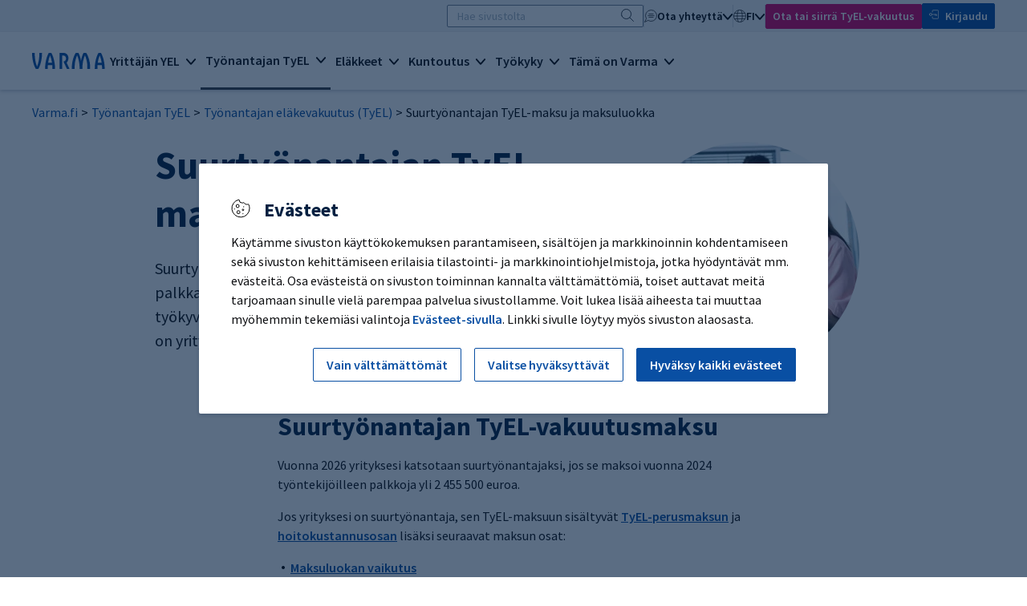

--- FILE ---
content_type: text/html; charset=utf-8
request_url: https://www.varma.fi/tyonantaja/tyel-vakuutus/suurtyonantajan-tyel-maksu-ja-maksuluokka/
body_size: 27178
content:
<!doctype html>
<html lang="fi">
<head>
    <meta charset="utf-8" />
    <meta http-equiv="X-UA-Compatible" content="IE=edge" />
    <meta name="viewport" content="width=device-width, initial-scale=1" />
    <meta name="format-detection" content="telephone=no">
    <meta name="msapplication-config" content="none" />
    <meta name="facebook-domain-verification" content="qe2b3e16p86kw7c6dtkgs44adswivo" />
    <meta name="google-site-verification" content="-7AUiqfaLsLLf5LTNNrG8e1W__8xecjaqU5apq_zS_c" />
    <meta http-equiv="Content-Language" content="fi" />
    <base href="/tyonantaja/tyel-vakuutus/suurtyonantajan-tyel-maksu-ja-maksuluokka/" />
    <title>Suurty&#xF6;nantajan TyEL-maksu ja maksuluokka - Varma</title>
        <meta name="description" content="Suurty&#xF6;nantajana TyEL-maksusi m&#xE4;&#xE4;r&#xE4;&#xE4;n vaikuttavat yrityksesi palkkasumma sek&#xE4; maksuluokka. Mit&#xE4; v&#xE4;hemm&#xE4;n ty&#xF6;kyvytt&#xF6;myysel&#xE4;kkeit&#xE4; ty&#xF6;ntekij&#xF6;illesi my&#xF6;nnet&#xE4;&#xE4;n, sit&#xE4; pienempi on yrityksesi maksuluokka ja TyEL-maksu." />
    <link rel="canonical" href="https://www.varma.fi/tyonantaja/tyel-vakuutus/suurtyonantajan-tyel-maksu-ja-maksuluokka/" />

    
        <link rel="alternate" hreflang="fi" href="https://www.varma.fi/tyonantaja/tyel-vakuutus/suurtyonantajan-tyel-maksu-ja-maksuluokka/" />
        <link rel="alternate" hreflang="sv" href="https://www.varma.fi/sv/arbetsgivare/arpl-forsakring/arpl-avgift-och-avgiftsklass-for-storarbetsgivare/" />
        <link rel="alternate" hreflang="en" href="https://www.varma.fi/en/employer/tyel-insurance/large-employers-tyel-contribution-and-contribution-category/" />

    
    <meta property="og:title" content="Suurty&#xF6;nantajan TyEL-maksu ja maksuluokka" />
    <meta property="og:type" content="article" />
    <meta property="og:image" content="https://www.varma.fi/globalassets/kuvat/tyokulttuuri-ja-tyon-muutos/kaksi-henkiloa-tyoskentelee-tietokoneella-tyotilassa-tyoelakeyhtio-varma.jpg" />
    <meta property="og:url" content="https://www.varma.fi/tyonantaja/tyel-vakuutus/suurtyonantajan-tyel-maksu-ja-maksuluokka/" />
    <meta property="og:site_name" content="Varma" />
    <meta property="article:published_time" content="2024-06-18T09:04:32.0000000Z" />

    
    <meta name = "twitter:card" content = "summary" />
    <meta name="twitter:site" content="@Varma" />
    <meta name="twitter:site" content="@varma_tweet" />
    <meta name="twitter:title" content="Suurty&#xF6;nantajan TyEL-maksu ja maksuluokka" />
    <meta name="twitter:description" />
        <meta name="twitter:image" content="https://www.varma.fi/globalassets/kuvat/tyokulttuuri-ja-tyon-muutos/kaksi-henkiloa-tyoskentelee-tietokoneella-tyotilassa-tyoelakeyhtio-varma.jpg?preset=twittercard" />

    <script type="text/javascript">
    window.jsErrors = [];
    window.onerror = function (errorMessage) { window.jsErrors[window.jsErrors.length] = errorMessage; };
</script>


<!-- Google Tag Manager -->
<script> 
(function() { 
// Google Tag Manager consent controls base code // Check cookies for default storage values 
let vCookies = document.cookie; let analytics_storage = (vCookies.includes("varmafi_analytics=true") && "granted") || "denied"; let ad_storage = (vCookies.includes("varmafi_marketing=true") && "granted") || "denied"; window.dataLayer = window.dataLayer || []; function gtag(){dataLayer.push(arguments);} 

// Set consents for GTM and google tags 

gtag('consent', 'default', { 
'ad_storage': ad_storage,
'ad_user_data': ad_storage,
'ad_personalization': ad_storage,
'analytics_storage': analytics_storage,
'functionality_storage': 'granted'
}); })();</script> 

<script nonce=''>
    (function (w, d, s, l, i) {
        w[l] = w[l] || []; w[l].push({
            'gtm.start':
                new Date().getTime(), event: 'gtm.js'
        }); var f = d.getElementsByTagName(s)[0],
            j = d.createElement(s), dl = l != 'dataLayer' ? '&l=' + l : ''; j.async = true; j.src =
                'https://www.googletagmanager.com/gtm.js?id=' + i + dl; var n = d.querySelector('[nonce]');
        n && j.setAttribute('nonce', n.nonce || n.getAttribute('nonce')); f.parentNode.insertBefore(j, f);
    })(window, document, 'script', 'dataLayer', 'GTM-588PQ2J');</script>
<!-- End Google Tag Manager --> 

    <link href="/dist/main.css?639038992280000000" rel="stylesheet">

    <script>
!function(T,l,y){var S=T.location,k="script",D="instrumentationKey",C="ingestionendpoint",I="disableExceptionTracking",E="ai.device.",b="toLowerCase",w="crossOrigin",N="POST",e="appInsightsSDK",t=y.name||"appInsights";(y.name||T[e])&&(T[e]=t);var n=T[t]||function(d){var g=!1,f=!1,m={initialize:!0,queue:[],sv:"5",version:2,config:d};function v(e,t){var n={},a="Browser";return n[E+"id"]=a[b](),n[E+"type"]=a,n["ai.operation.name"]=S&&S.pathname||"_unknown_",n["ai.internal.sdkVersion"]="javascript:snippet_"+(m.sv||m.version),{time:function(){var e=new Date;function t(e){var t=""+e;return 1===t.length&&(t="0"+t),t}return e.getUTCFullYear()+"-"+t(1+e.getUTCMonth())+"-"+t(e.getUTCDate())+"T"+t(e.getUTCHours())+":"+t(e.getUTCMinutes())+":"+t(e.getUTCSeconds())+"."+((e.getUTCMilliseconds()/1e3).toFixed(3)+"").slice(2,5)+"Z"}(),iKey:e,name:"Microsoft.ApplicationInsights."+e.replace(/-/g,"")+"."+t,sampleRate:100,tags:n,data:{baseData:{ver:2}}}}var h=d.url||y.src;if(h){function a(e){var t,n,a,i,r,o,s,c,u,p,l;g=!0,m.queue=[],f||(f=!0,t=h,s=function(){var e={},t=d.connectionString;if(t)for(var n=t.split(";"),a=0;a<n.length;a++){var i=n[a].split("=");2===i.length&&(e[i[0][b]()]=i[1])}if(!e[C]){var r=e.endpointsuffix,o=r?e.location:null;e[C]="https://"+(o?o+".":"")+"dc."+(r||"services.visualstudio.com")}return e}(),c=s[D]||d[D]||"",u=s[C],p=u?u+"/v2/track":d.endpointUrl,(l=[]).push((n="SDK LOAD Failure: Failed to load Application Insights SDK script (See stack for details)",a=t,i=p,(o=(r=v(c,"Exception")).data).baseType="ExceptionData",o.baseData.exceptions=[{typeName:"SDKLoadFailed",message:n.replace(/\./g,"-"),hasFullStack:!1,stack:n+"\nSnippet failed to load ["+a+"] -- Telemetry is disabled\nHelp Link: https://go.microsoft.com/fwlink/?linkid=2128109\nHost: "+(S&&S.pathname||"_unknown_")+"\nEndpoint: "+i,parsedStack:[]}],r)),l.push(function(e,t,n,a){var i=v(c,"Message"),r=i.data;r.baseType="MessageData";var o=r.baseData;return o.message='AI (Internal): 99 message:"'+("SDK LOAD Failure: Failed to load Application Insights SDK script (See stack for details) ("+n+")").replace(/\"/g,"")+'"',o.properties={endpoint:a},i}(0,0,t,p)),function(e,t){if(JSON){var n=T.fetch;if(n&&!y.useXhr)n(t,{method:N,body:JSON.stringify(e),mode:"cors"});else if(XMLHttpRequest){var a=new XMLHttpRequest;a.open(N,t),a.setRequestHeader("Content-type","application/json"),a.send(JSON.stringify(e))}}}(l,p))}function i(e,t){f||setTimeout(function(){!t&&m.core||a()},500)}var e=function(){var n=l.createElement(k);n.src=h;var e=y[w];return!e&&""!==e||"undefined"==n[w]||(n[w]=e),n.onload=i,n.onerror=a,n.onreadystatechange=function(e,t){"loaded"!==n.readyState&&"complete"!==n.readyState||i(0,t)},n}();y.ld<0?l.getElementsByTagName("head")[0].appendChild(e):setTimeout(function(){l.getElementsByTagName(k)[0].parentNode.appendChild(e)},y.ld||0)}try{m.cookie=l.cookie}catch(p){}function t(e){for(;e.length;)!function(t){m[t]=function(){var e=arguments;g||m.queue.push(function(){m[t].apply(m,e)})}}(e.pop())}var n="track",r="TrackPage",o="TrackEvent";t([n+"Event",n+"PageView",n+"Exception",n+"Trace",n+"DependencyData",n+"Metric",n+"PageViewPerformance","start"+r,"stop"+r,"start"+o,"stop"+o,"addTelemetryInitializer","setAuthenticatedUserContext","clearAuthenticatedUserContext","flush"]),m.SeverityLevel={Verbose:0,Information:1,Warning:2,Error:3,Critical:4};var s=(d.extensionConfig||{}).ApplicationInsightsAnalytics||{};if(!0!==d[I]&&!0!==s[I]){var c="onerror";t(["_"+c]);var u=T[c];T[c]=function(e,t,n,a,i){var r=u&&u(e,t,n,a,i);return!0!==r&&m["_"+c]({message:e,url:t,lineNumber:n,columnNumber:a,error:i}),r},d.autoExceptionInstrumented=!0}return m}(y.cfg);function a(){y.onInit&&y.onInit(n)}(T[t]=n).queue&&0===n.queue.length?(n.queue.push(a),n.trackPageView({})):a()}(window,document,{src: "https://js.monitor.azure.com/scripts/b/ai.2.gbl.min.js", crossOrigin: "anonymous", cfg: {instrumentationKey: 'c4b1a42d-465f-4055-9595-e8d5fb38faa1', disableCookiesUsage: false }});
</script>

</head>

<body class="productpage ">
    <div id="vfi-app" class="vfi__root">

    <varma-cookie-dialog title="Ev&#xE4;steet"
                         mandatory-button="Vain v&#xE4;ltt&#xE4;m&#xE4;tt&#xF6;m&#xE4;t"
                         all-button="Hyv&#xE4;ksy kaikki ev&#xE4;steet"
                         show-cookies-button="Valitse hyv&#xE4;ksytt&#xE4;v&#xE4;t"
                         save-button="Tallenna valinnat"
                         mandatory-heading="V&#xE4;ltt&#xE4;m&#xE4;tt&#xF6;m&#xE4;t"
                         mandatory-text="Joidenkin tietojen ker&#xE4;&#xE4;minen on v&#xE4;ltt&#xE4;m&#xE4;t&#xF6;nt&#xE4; esimerkiksi sivuston turvallisuuden ja toiminnan varmistamiseksi. V&#xE4;ltt&#xE4;m&#xE4;tt&#xF6;m&#xE4;t ev&#xE4;steet mahdollistavat sivuston toiminnallisuudet, ja niiden ansiosta voit kirjautua asiointipalveluumme ja mm. sivuston kieliasetukset toimivat oikein."
                         analytics-heading="Palvelun kehitt&#xE4;minen"
                         analytics-text="Ker&#xE4;&#xE4;mme tietoa palvelun k&#xE4;yt&#xF6;st&#xE4;, jotta voimme kehitt&#xE4;&#xE4; sit&#xE4; entist&#xE4; paremmaksi. T&#xE4;h&#xE4;n k&#xE4;yt&#xE4;mme mm. erilaisia ev&#xE4;steit&#xE4; ja verkkoanalytiikan ohjelmistoja. Ker&#xE4;tty&#xE4; tietoa ei yhdistet&#xE4; yksitt&#xE4;iseen henkil&#xF6;&#xF6;n eik&#xE4; luovuteta tai myyd&#xE4; kolmansille osapuolille."
                         marketing-heading="Mainonta ja sosiaalinen media"
                         marketing-text="N&#xE4;iden ohjelmistojen ja ev&#xE4;steiden avulla voimme kohdentaa mainontaa sivustolla vieraileville k&#xE4;ytt&#xE4;jille sek&#xE4; seurata mainonnan tuloksia. My&#xF6;s sivustolle upotettujen videoiden ja sosiaalisen median sis&#xE4;lt&#xF6;jen katsominen edellytt&#xE4;&#xE4; hyv&#xE4;ksymist&#xE4;."
                         buttons-style="v2"
    >
        <template #cookie-info>
            
<p>K&auml;yt&auml;mme sivuston k&auml;ytt&ouml;kokemuksen parantamiseen, sis&auml;lt&ouml;jen ja markkinoinnin kohdentamiseen sek&auml; sivuston kehitt&auml;miseen erilaisia tilastointi- ja markkinointiohjelmistoja, jotka hy&ouml;dynt&auml;v&auml;t mm. ev&auml;steit&auml;. Osa ev&auml;steist&auml; on sivuston toiminnan kannalta v&auml;ltt&auml;m&auml;tt&ouml;mi&auml;, toiset auttavat meit&auml; tarjoamaan sinulle viel&auml; parempaa palvelua sivustollamme. Voit lukea lis&auml;&auml; aiheesta tai muuttaa my&ouml;hemmin tekemi&auml;si valintoja <a href="/evasteet/?nc=1" target="_blank" rel="noopener">Ev&auml;steet-sivulla</a>. Linkki sivulle l&ouml;ytyy my&ouml;s sivuston alaosasta.</p>
        </template>
        <template #show-cookies-info>
            
<p>Alla n&auml;et tietoja k&auml;yt&ouml;ss&auml;mme olevista ev&auml;stetyypeist&auml; ja voit valita, mitk&auml; niist&auml; ovat k&auml;yt&ouml;ss&auml;. Voit halutessasi muuttaa tekemi&auml;si valintoja my&ouml;hemmin Ev&auml;steet-sivulla. Linkki sivulle l&ouml;ytyy sivuston alaosasta.</p>
        </template>
    </varma-cookie-dialog>

        <skip-to-content id="skip75CE8218E4E59B8324B77BA4EC400" jump-to-id="skiptocontent"></skip-to-content>


<varma-header2024 :model="{&quot;startPageUrl&quot;:&quot;/&quot;,&quot;logoUrl&quot;:&quot;/img/logo.svg&quot;,&quot;searchPageUrl&quot;:&quot;/haku/&quot;,&quot;eserviceUrl&quot;:&quot;https://asiointi.varma.fi/?langcode=fi&quot;,&quot;helpUrl&quot;:&quot;/ota-yhteytta/yrittaja/varma-asiointi/tarvitsen-apua-asiointipalvelun-kayttoon/&quot;,&quot;mainAction&quot;:{&quot;href&quot;:&quot;/tule-asiakkaaksi/&quot;,&quot;target&quot;:null,&quot;text&quot;:&quot;Ota tai siirr\u00E4 TyEL-vakuutus&quot;,&quot;analyticsEvent&quot;:&quot;cTakeOutInsurance&quot;,&quot;analyticsName&quot;:&quot;take_out_insurance&quot;},&quot;contact&quot;:[{&quot;name&quot;:&quot;Henkil\u00F6asiakas&quot;,&quot;url&quot;:&quot;/ota-yhteytta/henkiloasiakas/&quot;,&quot;active&quot;:false,&quot;targetFrame&quot;:&quot;_self&quot;},{&quot;name&quot;:&quot;Yritt\u00E4j\u00E4&quot;,&quot;url&quot;:&quot;/ota-yhteytta/yrittaja/&quot;,&quot;active&quot;:false,&quot;targetFrame&quot;:&quot;_self&quot;},{&quot;name&quot;:&quot;Ty\u00F6nantaja&quot;,&quot;url&quot;:&quot;/ota-yhteytta/tyonantaja/&quot;,&quot;active&quot;:false,&quot;targetFrame&quot;:&quot;_self&quot;},{&quot;name&quot;:&quot;Tilitoimisto&quot;,&quot;url&quot;:&quot;/tilitoimisto/&quot;,&quot;active&quot;:false,&quot;targetFrame&quot;:&quot;_self&quot;},{&quot;name&quot;:&quot;Vuokralainen&quot;,&quot;url&quot;:&quot;/vuokra-asunnot/&quot;,&quot;active&quot;:false,&quot;targetFrame&quot;:&quot;_self&quot;},{&quot;name&quot;:&quot;Median edustaja&quot;,&quot;url&quot;:&quot;/tama-on-varma/tietoa-meista/medialle/yhteystiedot-medialle/&quot;,&quot;active&quot;:false,&quot;targetFrame&quot;:&quot;_self&quot;},{&quot;name&quot;:&quot;Varman kaikki yhteystiedot&quot;,&quot;url&quot;:&quot;/ota-yhteytta/varman-kaikki-yhteystiedot/&quot;,&quot;active&quot;:false,&quot;targetFrame&quot;:&quot;_self&quot;}],&quot;languageName&quot;:&quot;fi&quot;,&quot;languages&quot;:[{&quot;name&quot;:&quot;fi&quot;,&quot;url&quot;:&quot;/tyonantaja/tyel-vakuutus/suurtyonantajan-tyel-maksu-ja-maksuluokka/&quot;,&quot;active&quot;:true,&quot;targetFrame&quot;:null},{&quot;name&quot;:&quot;sv&quot;,&quot;url&quot;:&quot;/sv/arbetsgivare/arpl-forsakring/arpl-avgift-och-avgiftsklass-for-storarbetsgivare/&quot;,&quot;active&quot;:false,&quot;targetFrame&quot;:null},{&quot;name&quot;:&quot;en&quot;,&quot;url&quot;:&quot;/en/employer/tyel-insurance/large-employers-tyel-contribution-and-contribution-category/&quot;,&quot;active&quot;:false,&quot;targetFrame&quot;:null}],&quot;topics&quot;:[{&quot;url&quot;:&quot;/yrittaja/&quot;,&quot;title&quot;:&quot;Yritt\u00E4j\u00E4n YEL&quot;,&quot;active&quot;:false,&quot;categories&quot;:[{&quot;title&quot;:&quot;YEL-vakuutus&quot;,&quot;active&quot;:false,&quot;items&quot;:[{&quot;name&quot;:&quot;Yritt\u00E4j\u00E4n el\u00E4kevakuutus (YEL)&quot;,&quot;url&quot;:&quot;/yrittaja/yel-vakuutus/&quot;,&quot;active&quot;:false,&quot;targetFrame&quot;:&quot;_self&quot;},{&quot;name&quot;:&quot;YEL-velvollisuus&quot;,&quot;url&quot;:&quot;/yrittaja/yel-vakuutus/yel-velvollisuus/&quot;,&quot;active&quot;:false,&quot;targetFrame&quot;:&quot;_self&quot;},{&quot;name&quot;:&quot;YEL-vakuutuksen hinta&quot;,&quot;url&quot;:&quot;/yrittaja/yel-vakuutus/yel-vakuutuksen-hinta/&quot;,&quot;active&quot;:false,&quot;targetFrame&quot;:&quot;_self&quot;},{&quot;name&quot;:&quot;YEL-ty\u00F6tulon m\u00E4\u00E4ritt\u00E4minen&quot;,&quot;url&quot;:&quot;/yrittaja/yel-vakuutus/yel-tyotulon-maarittaminen/&quot;,&quot;active&quot;:false,&quot;targetFrame&quot;:&quot;_self&quot;},{&quot;name&quot;:&quot;YEL-laskuri&quot;,&quot;url&quot;:&quot;/yrittaja/yel-vakuutus/yel-laskuri/&quot;,&quot;active&quot;:false,&quot;targetFrame&quot;:&quot;_self&quot;},{&quot;name&quot;:&quot;YEL-ty\u00F6tulon tarkistus&quot;,&quot;url&quot;:&quot;/yrittaja/yel-vakuutus/yel-tyotulon-tarkistus/&quot;,&quot;active&quot;:false,&quot;targetFrame&quot;:&quot;_self&quot;},{&quot;name&quot;:&quot;YEL-vakuutuksen p\u00E4\u00E4tt\u00E4minen&quot;,&quot;url&quot;:&quot;/yrittaja/yel-vakuutus/yel-vakuutuksen-paattaminen/&quot;,&quot;active&quot;:false,&quot;targetFrame&quot;:&quot;_self&quot;},{&quot;name&quot;:&quot;YEL ulkomaanty\u00F6ss\u00E4&quot;,&quot;url&quot;:&quot;/yrittaja/yel-vakuutus/yel-ulkomaantyossa/&quot;,&quot;active&quot;:false,&quot;targetFrame&quot;:&quot;_self&quot;},{&quot;name&quot;:&quot;YEL-vakuutuksen siirt\u00E4minen&quot;,&quot;url&quot;:&quot;/yrittaja/yel-vakuutus/siirra-yel-vakuutus/&quot;,&quot;active&quot;:false,&quot;targetFrame&quot;:&quot;_self&quot;},{&quot;name&quot;:&quot;YEL-vakuutusehdot&quot;,&quot;url&quot;:&quot;/yrittaja/yel-vakuutus/yel-vakuutusehdot/&quot;,&quot;active&quot;:false,&quot;targetFrame&quot;:&quot;_self&quot;}]},{&quot;title&quot;:&quot;Tietoa yritt\u00E4jille&quot;,&quot;active&quot;:false,&quot;items&quot;:[{&quot;name&quot;:&quot;Aloittava yritt\u00E4j\u00E4&quot;,&quot;url&quot;:&quot;/yrittaja/tietoa-yrittajille/aloittava-yrittaja/&quot;,&quot;active&quot;:false,&quot;targetFrame&quot;:&quot;_self&quot;},{&quot;name&quot;:&quot;Kevytyritt\u00E4j\u00E4&quot;,&quot;url&quot;:&quot;/yrittaja/tietoa-yrittajille/kevytyrittaja/&quot;,&quot;active&quot;:false,&quot;targetFrame&quot;:&quot;_self&quot;},{&quot;name&quot;:&quot;Yritt\u00E4j\u00E4n sosiaaliturva ja el\u00E4ke&quot;,&quot;url&quot;:&quot;/yrittaja/tietoa-yrittajille/yrittajan-sosiaaliturva-ja-elake/&quot;,&quot;active&quot;:false,&quot;targetFrame&quot;:&quot;_self&quot;},{&quot;name&quot;:&quot;Varma Asiointi yritt\u00E4j\u00E4lle&quot;,&quot;url&quot;:&quot;/yrittaja/tietoa-yrittajille/varma-asiointi-yrittajalle/&quot;,&quot;active&quot;:false,&quot;targetFrame&quot;:&quot;_self&quot;},{&quot;name&quot;:&quot;YEL 2026&quot;,&quot;url&quot;:&quot;/yrittaja/tietoa-yrittajille/yel-2026/&quot;,&quot;active&quot;:false,&quot;targetFrame&quot;:&quot;_self&quot;},{&quot;name&quot;:&quot;YEL 2025&quot;,&quot;url&quot;:&quot;/yrittaja/tietoa-yrittajille/yel-2025/&quot;,&quot;active&quot;:false,&quot;targetFrame&quot;:&quot;_self&quot;}]}],&quot;topicLinks&quot;:[{&quot;name&quot;:&quot;Ota tai siirr\u00E4 YEL-vakuutus&quot;,&quot;url&quot;:&quot;/yrittaja/yel-vakuutus/ota-yel-vakuutus/&quot;,&quot;active&quot;:false,&quot;targetFrame&quot;:null},{&quot;name&quot;:&quot;Tilitoimistoille&quot;,&quot;url&quot;:&quot;/tilitoimisto/&quot;,&quot;active&quot;:false,&quot;targetFrame&quot;:null},{&quot;name&quot;:&quot;Vuokraa toimitila&quot;,&quot;url&quot;:&quot;https://toimitilat.varma.fi/&quot;,&quot;active&quot;:false,&quot;targetFrame&quot;:&quot;_blank&quot;}]},{&quot;url&quot;:&quot;/tyonantaja/&quot;,&quot;title&quot;:&quot;Ty\u00F6nantajan TyEL&quot;,&quot;active&quot;:true,&quot;categories&quot;:[{&quot;title&quot;:&quot;TyEL-vakuutus&quot;,&quot;active&quot;:true,&quot;items&quot;:[{&quot;name&quot;:&quot;Ty\u00F6nantajan el\u00E4kevakuutus (TyEL)&quot;,&quot;url&quot;:&quot;/tyonantaja/tyel-vakuutus/&quot;,&quot;active&quot;:false,&quot;targetFrame&quot;:&quot;_self&quot;},{&quot;name&quot;:&quot;TyEL-maksut ja maksaminen&quot;,&quot;url&quot;:&quot;/tyonantaja/tyel-vakuutus/tyel-maksut-ja-maksaminen/&quot;,&quot;active&quot;:false,&quot;targetFrame&quot;:&quot;_self&quot;},{&quot;name&quot;:&quot;Asiakashyvitykset&quot;,&quot;url&quot;:&quot;/tyonantaja/tyel-vakuutus/asiakashyvitykset/&quot;,&quot;active&quot;:false,&quot;targetFrame&quot;:&quot;_self&quot;},{&quot;name&quot;:&quot;Suurty\u00F6nantajan TyEL-maksu ja maksuluokka&quot;,&quot;url&quot;:&quot;/tyonantaja/tyel-vakuutus/suurtyonantajan-tyel-maksu-ja-maksuluokka/&quot;,&quot;active&quot;:true,&quot;targetFrame&quot;:&quot;_self&quot;},{&quot;name&quot;:&quot;TyEL-laskuri&quot;,&quot;url&quot;:&quot;/tyonantaja/tyel-vakuutus/tyel-laskuri/&quot;,&quot;active&quot;:false,&quot;targetFrame&quot;:&quot;_self&quot;},{&quot;name&quot;:&quot;Palkkojen ilmoittaminen&quot;,&quot;url&quot;:&quot;/tyonantaja/tyel-vakuutus/palkkojen-ilmoittaminen/&quot;,&quot;active&quot;:false,&quot;targetFrame&quot;:&quot;_self&quot;},{&quot;name&quot;:&quot;Yritysj\u00E4rjestelyt ja TyEL&quot;,&quot;url&quot;:&quot;/tyonantaja/tyel-vakuutus/yritysjarjestelyt-ja-tyel/&quot;,&quot;active&quot;:false,&quot;targetFrame&quot;:&quot;_self&quot;},{&quot;name&quot;:&quot;Ulkomaanty\u00F6n vakuuttaminen&quot;,&quot;url&quot;:&quot;/tyonantaja/tyel-vakuutus/ulkomaantyon-vakuuttaminen/&quot;,&quot;active&quot;:false,&quot;targetFrame&quot;:&quot;_self&quot;},{&quot;name&quot;:&quot;TyEL-vakuutuksen siirt\u00E4minen&quot;,&quot;url&quot;:&quot;/tyonantaja/tyel-vakuutus/siirra-tyel-vakuutus/&quot;,&quot;active&quot;:false,&quot;targetFrame&quot;:&quot;_self&quot;},{&quot;name&quot;:&quot;Sopimusty\u00F6nantaja vai tilap\u00E4inen ty\u00F6nantaja?&quot;,&quot;url&quot;:&quot;/tyonantaja/tyel-vakuutus/sopimustyonantaja-vai-tilapainen-tyonantaja/&quot;,&quot;active&quot;:false,&quot;targetFrame&quot;:&quot;_self&quot;},{&quot;name&quot;:&quot;TyEL-vakuutusehdot&quot;,&quot;url&quot;:&quot;/tyonantaja/tyel-vakuutus/tyel-vakuutusehdot/&quot;,&quot;active&quot;:false,&quot;targetFrame&quot;:&quot;_self&quot;}]},{&quot;title&quot;:&quot;Tietoa ty\u00F6nantajille&quot;,&quot;active&quot;:false,&quot;items&quot;:[{&quot;name&quot;:&quot;Varma Asiointi ty\u00F6nantajalle&quot;,&quot;url&quot;:&quot;/tyonantaja/tietoa-tyonantajille/varma-asiointi-tyonantajalle/&quot;,&quot;active&quot;:false,&quot;targetFrame&quot;:&quot;_self&quot;},{&quot;name&quot;:&quot;Tietopaketti: Ty\u00F6ntekij\u00E4n palkkaaminen&quot;,&quot;url&quot;:&quot;/tyonantaja/tietoa-tyonantajille/tietopaketti-tyontekijan-palkkaaminen/&quot;,&quot;active&quot;:false,&quot;targetFrame&quot;:&quot;_self&quot;},{&quot;name&quot;:&quot;Maksuluokkamallin uudistus&quot;,&quot;url&quot;:&quot;/tyonantaja/tietoa-tyonantajille/maksuluokkamallin-uudistus/&quot;,&quot;active&quot;:false,&quot;targetFrame&quot;:&quot;_self&quot;},{&quot;name&quot;:&quot;TyEL 2026&quot;,&quot;url&quot;:&quot;/tyonantaja/tietoa-tyonantajille/tyel-2026/&quot;,&quot;active&quot;:false,&quot;targetFrame&quot;:&quot;_self&quot;},{&quot;name&quot;:&quot;TyEL 2025&quot;,&quot;url&quot;:&quot;/tyonantaja/tietoa-tyonantajille/tyel-2025/&quot;,&quot;active&quot;:false,&quot;targetFrame&quot;:&quot;_self&quot;}]}],&quot;topicLinks&quot;:[{&quot;name&quot;:&quot;Ota tai siirr\u00E4 TyEL-vakuutus&quot;,&quot;url&quot;:&quot;/tyonantaja/tyel-vakuutus/ota-tyel-vakuutus/&quot;,&quot;active&quot;:false,&quot;targetFrame&quot;:null},{&quot;name&quot;:&quot;Tilitoimistoille&quot;,&quot;url&quot;:&quot;/tilitoimisto/&quot;,&quot;active&quot;:false,&quot;targetFrame&quot;:null},{&quot;name&quot;:&quot;Vuokraa toimitila&quot;,&quot;url&quot;:&quot;https://toimitilat.varma.fi/&quot;,&quot;active&quot;:false,&quot;targetFrame&quot;:&quot;_blank&quot;}]},{&quot;url&quot;:&quot;/elakkeet/&quot;,&quot;title&quot;:&quot;El\u00E4kkeet&quot;,&quot;active&quot;:false,&quot;categories&quot;:[{&quot;title&quot;:&quot;El\u00E4kkeen kertyminen&quot;,&quot;active&quot;:false,&quot;items&quot;:[{&quot;name&quot;:&quot;El\u00E4kkeen m\u00E4\u00E4r\u00E4&quot;,&quot;url&quot;:&quot;/elakkeet/elakkeen-kertyminen/elakkeen-maara/&quot;,&quot;active&quot;:false,&quot;targetFrame&quot;:&quot;_self&quot;},{&quot;name&quot;:&quot;Ty\u00F6el\u00E4keote&quot;,&quot;url&quot;:&quot;/elakkeet/elakkeen-kertyminen/tyoelakeote/&quot;,&quot;active&quot;:false,&quot;targetFrame&quot;:&quot;_self&quot;},{&quot;name&quot;:&quot;El\u00E4kelaskuri&quot;,&quot;url&quot;:&quot;/elakkeet/elakkeen-kertyminen/elakelaskuri/&quot;,&quot;active&quot;:false,&quot;targetFrame&quot;:&quot;_self&quot;},{&quot;name&quot;:&quot;El\u00E4kkeelle valmistautuminen&quot;,&quot;url&quot;:&quot;/elakkeet/elakkeen-kertyminen/elakkeelle-valmistautuminen/&quot;,&quot;active&quot;:false,&quot;targetFrame&quot;:&quot;_self&quot;},{&quot;name&quot;:&quot;Ty\u00F6suhteen p\u00E4\u00E4ttyminen ennen el\u00E4keik\u00E4\u00E4&quot;,&quot;url&quot;:&quot;/elakkeet/elakkeen-kertyminen/tyosuhteen-paattyminen-ennen-elakeikaa/&quot;,&quot;active&quot;:false,&quot;targetFrame&quot;:&quot;_self&quot;},{&quot;name&quot;:&quot;El\u00E4ke-esitteet ja videot&quot;,&quot;url&quot;:&quot;/elakkeet/elakkeen-kertyminen/esitteet-ja-videot/&quot;,&quot;active&quot;:false,&quot;targetFrame&quot;:&quot;_self&quot;}]},{&quot;title&quot;:&quot;Hae el\u00E4kett\u00E4&quot;,&quot;active&quot;:false,&quot;items&quot;:[{&quot;name&quot;:&quot;Vanhuusel\u00E4ke&quot;,&quot;url&quot;:&quot;/elakkeet/hae-elaketta/vanhuuselake/&quot;,&quot;active&quot;:false,&quot;targetFrame&quot;:&quot;_self&quot;},{&quot;name&quot;:&quot;Osittainen vanhuusel\u00E4ke&quot;,&quot;url&quot;:&quot;/elakkeet/hae-elaketta/osittainen-vanhuuselake/&quot;,&quot;active&quot;:false,&quot;targetFrame&quot;:&quot;_self&quot;},{&quot;name&quot;:&quot;Ty\u00F6kyvytt\u00F6myysel\u00E4ke&quot;,&quot;url&quot;:&quot;/elakkeet/hae-elaketta/tyokyvyttomyyselake/&quot;,&quot;active&quot;:false,&quot;targetFrame&quot;:&quot;_self&quot;},{&quot;name&quot;:&quot;Ty\u00F6urael\u00E4ke&quot;,&quot;url&quot;:&quot;/elakkeet/hae-elaketta/tyouraelake/&quot;,&quot;active&quot;:false,&quot;targetFrame&quot;:&quot;_self&quot;},{&quot;name&quot;:&quot;Perhe-el\u00E4ke eli lapsen- ja leskenel\u00E4ke&quot;,&quot;url&quot;:&quot;/elakkeet/hae-elaketta/perhe-elake-eli-lapsen-ja-leskenelake/&quot;,&quot;active&quot;:false,&quot;targetFrame&quot;:&quot;_self&quot;},{&quot;name&quot;:&quot;El\u00E4kkeen hakeminen toisesta maasta&quot;,&quot;url&quot;:&quot;/elakkeet/hae-elaketta/elakkeen-hakeminen-toisesta-maasta/&quot;,&quot;active&quot;:false,&quot;targetFrame&quot;:&quot;_self&quot;},{&quot;name&quot;:&quot;Muutoksenhaku&quot;,&quot;url&quot;:&quot;/elakkeet/hae-elaketta/muutoksenhaku/&quot;,&quot;active&quot;:false,&quot;targetFrame&quot;:&quot;_self&quot;}]},{&quot;title&quot;:&quot;El\u00E4kkeell\u00E4&quot;,&quot;active&quot;:false,&quot;items&quot;:[{&quot;name&quot;:&quot;El\u00E4kkeen maksaminen&quot;,&quot;url&quot;:&quot;/elakkeet/elakkeella/elakkeen-maksaminen/&quot;,&quot;active&quot;:false,&quot;targetFrame&quot;:&quot;_self&quot;},{&quot;name&quot;:&quot;El\u00E4kkeen verotus&quot;,&quot;url&quot;:&quot;/elakkeet/elakkeella/elakkeen-verotus/&quot;,&quot;active&quot;:false,&quot;targetFrame&quot;:&quot;_self&quot;},{&quot;name&quot;:&quot;Ty\u00F6el\u00E4kekortti ja el\u00E4ketodistus&quot;,&quot;url&quot;:&quot;/elakkeet/elakkeella/tyoelakekortti-ja-elaketodistus/&quot;,&quot;active&quot;:false,&quot;targetFrame&quot;:&quot;_self&quot;},{&quot;name&quot;:&quot;El\u00E4kkeen maksaminen ulkomaille&quot;,&quot;url&quot;:&quot;/elakkeet/elakkeella/elakkeen-maksaminen-ulkomaille/&quot;,&quot;active&quot;:false,&quot;targetFrame&quot;:&quot;_self&quot;},{&quot;name&quot;:&quot;Ty\u00F6nteko el\u00E4kkeell\u00E4&quot;,&quot;url&quot;:&quot;/elakkeet/elakkeella/tyonteko-elakkeella/&quot;,&quot;active&quot;:false,&quot;targetFrame&quot;:&quot;_self&quot;}]}],&quot;topicLinks&quot;:[{&quot;name&quot;:&quot;Kirjaudu Varma Asiointiin&quot;,&quot;url&quot;:&quot;https://asiointi.varma.fi/?langcode=fi&quot;,&quot;active&quot;:false,&quot;targetFrame&quot;:null},{&quot;name&quot;:&quot;Vuokraa asunto&quot;,&quot;url&quot;:&quot;/vuokra-asunnot/&quot;,&quot;active&quot;:false,&quot;targetFrame&quot;:null}]},{&quot;url&quot;:&quot;/kuntoutus/&quot;,&quot;title&quot;:&quot;Kuntoutus&quot;,&quot;active&quot;:false,&quot;categories&quot;:[{&quot;title&quot;:&quot;Ammatillinen kuntoutus&quot;,&quot;active&quot;:false,&quot;items&quot;:[{&quot;name&quot;:&quot;Mit\u00E4 on ammatillinen kuntoutus?&quot;,&quot;url&quot;:&quot;/kuntoutus/ammatillinen-kuntoutus/mita-ammatillinen-kuntoutus-on/&quot;,&quot;active&quot;:false,&quot;targetFrame&quot;:&quot;_self&quot;},{&quot;name&quot;:&quot;Hakeminen&quot;,&quot;url&quot;:&quot;/kuntoutus/ammatillinen-kuntoutus/hakeminen/&quot;,&quot;active&quot;:false,&quot;targetFrame&quot;:&quot;_self&quot;},{&quot;name&quot;:&quot;Suunnitteleminen&quot;,&quot;url&quot;:&quot;/kuntoutus/ammatillinen-kuntoutus/suunnitteleminen/&quot;,&quot;active&quot;:false,&quot;targetFrame&quot;:&quot;_self&quot;},{&quot;name&quot;:&quot;Kuntoutuksen vaihtoehdot&quot;,&quot;url&quot;:&quot;/kuntoutus/ammatillinen-kuntoutus/kuntoutuksen-vaihtoehdot/&quot;,&quot;active&quot;:false,&quot;targetFrame&quot;:&quot;_self&quot;}]},{&quot;title&quot;:&quot;Toimeentulo ja lomakkeet&quot;,&quot;active&quot;:false,&quot;items&quot;:[{&quot;name&quot;:&quot;Kuntoutusraha&quot;,&quot;url&quot;:&quot;/kuntoutus/toimeentulo-ja-lomakkeet/kuntoutusraha/&quot;,&quot;active&quot;:false,&quot;targetFrame&quot;:&quot;_self&quot;},{&quot;name&quot;:&quot;Kulukorvaukset&quot;,&quot;url&quot;:&quot;/kuntoutus/toimeentulo-ja-lomakkeet/kulukorvaukset/&quot;,&quot;active&quot;:false,&quot;targetFrame&quot;:&quot;_self&quot;},{&quot;name&quot;:&quot;Ty\u00F6nantajan ja yritt\u00E4j\u00E4n lomakkeet&quot;,&quot;url&quot;:&quot;/kuntoutus/toimeentulo-ja-lomakkeet/tyonantajan-ja-yrittajan-lomakkeet/&quot;,&quot;active&quot;:false,&quot;targetFrame&quot;:&quot;_self&quot;}]},{&quot;title&quot;:&quot;Tukea ja onnistumisia&quot;,&quot;active&quot;:false,&quot;items&quot;:[{&quot;name&quot;:&quot;Kuntoutuskumppanit&quot;,&quot;url&quot;:&quot;/kuntoutus/tukea-ja-onnistumisia/kuntoutuskumppanit/&quot;,&quot;active&quot;:false,&quot;targetFrame&quot;:&quot;_self&quot;},{&quot;name&quot;:&quot;Ty\u00F6el\u00E4kekuntoutuksen IPS-valmennus&quot;,&quot;url&quot;:&quot;/kuntoutus/tukea-ja-onnistumisia/yksilollinen-tyossavalmennus-ips/&quot;,&quot;active&quot;:false,&quot;targetFrame&quot;:&quot;_self&quot;},{&quot;name&quot;:&quot;Kuntoutuksen onnistumisia&quot;,&quot;url&quot;:&quot;/kuntoutus/tukea-ja-onnistumisia/ammatillisen-kuntoutuksen-onnistumisia/&quot;,&quot;active&quot;:false,&quot;targetFrame&quot;:&quot;_self&quot;}]}],&quot;topicLinks&quot;:[{&quot;name&quot;:&quot;Kirjaudu Varma Asiointiin&quot;,&quot;url&quot;:&quot;https://asiointi.varma.fi/?langcode=fi&quot;,&quot;active&quot;:false,&quot;targetFrame&quot;:null},{&quot;name&quot;:&quot;Vuokraa asunto&quot;,&quot;url&quot;:&quot;/vuokra-asunnot/&quot;,&quot;active&quot;:false,&quot;targetFrame&quot;:null}]},{&quot;url&quot;:&quot;/tyokyky/&quot;,&quot;title&quot;:&quot;Ty\u00F6kyky&quot;,&quot;active&quot;:false,&quot;categories&quot;:[{&quot;title&quot;:&quot;Ty\u00F6kykyjohtaminen&quot;,&quot;active&quot;:false,&quot;items&quot;:[{&quot;name&quot;:&quot;Mit\u00E4 on ty\u00F6kykyjohtaminen?&quot;,&quot;url&quot;:&quot;/tyokyky/tyokykyjohtaminen/mita-on-tyokykyjohtaminen/&quot;,&quot;active&quot;:false,&quot;targetFrame&quot;:&quot;_self&quot;},{&quot;name&quot;:&quot;Ty\u00F6kykyriskien tunnistaminen&quot;,&quot;url&quot;:&quot;/tyokyky/tyokykyjohtaminen/tyokykyriskien-tunnistaminen/&quot;,&quot;active&quot;:false,&quot;targetFrame&quot;:&quot;_self&quot;},{&quot;name&quot;:&quot;Johda ty\u00F6kyky\u00E4 arjessa&quot;,&quot;url&quot;:&quot;/tyokyky/tyokykyjohtaminen/johda-tyokykya-arjessa/&quot;,&quot;active&quot;:false,&quot;targetFrame&quot;:&quot;_self&quot;},{&quot;name&quot;:&quot;Varmista resurssit ja toimintatavat&quot;,&quot;url&quot;:&quot;/tyokyky/tyokykyjohtaminen/varmista-resurssit-ja-toimintatavat/&quot;,&quot;active&quot;:false,&quot;targetFrame&quot;:&quot;_self&quot;},{&quot;name&quot;:&quot;Yhteisty\u00F6 ty\u00F6kyvyn tuessa&quot;,&quot;url&quot;:&quot;/tyokyky/tyokykyjohtaminen/yhteistyo-tyokyvyn-tuessa/&quot;,&quot;active&quot;:false,&quot;targetFrame&quot;:&quot;_self&quot;},{&quot;name&quot;:&quot;Ty\u00F6n kuormitustekij\u00E4t&quot;,&quot;url&quot;:&quot;/tyokyky/tyokykyjohtaminen/tyon-kuormitustekijat/&quot;,&quot;active&quot;:false,&quot;targetFrame&quot;:&quot;_self&quot;}]},{&quot;title&quot;:&quot;Ty\u00F6kykypalvelut&quot;,&quot;active&quot;:false,&quot;items&quot;:[{&quot;name&quot;:&quot;Varman asiantuntijat apunasi&quot;,&quot;url&quot;:&quot;/tyokyky/tyokykypalvelut/palvelut-yrityksille/&quot;,&quot;active&quot;:false,&quot;targetFrame&quot;:&quot;_self&quot;},{&quot;name&quot;:&quot;Tutkimustoiminta&quot;,&quot;url&quot;:&quot;/tyokyky/tyokykypalvelut/tutkimustoiminta/&quot;,&quot;active&quot;:false,&quot;targetFrame&quot;:&quot;_self&quot;},{&quot;name&quot;:&quot;Varma Akatemia&quot;,&quot;url&quot;:&quot;/tyokyky/tyokykypalvelut/varma-akatemia/&quot;,&quot;active&quot;:false,&quot;targetFrame&quot;:&quot;_self&quot;},{&quot;name&quot;:&quot;Toteutunut neuvonta ja tuki&quot;,&quot;url&quot;:&quot;/tyokyky/tyokykypalvelut/toteutunut-neuvonta-ja-tuki/&quot;,&quot;active&quot;:false,&quot;targetFrame&quot;:&quot;_self&quot;},{&quot;name&quot;:&quot;Palvelut pienille yrityksille&quot;,&quot;url&quot;:&quot;/tyokyky/tyokykypalvelut/palvelut-pienille-yrityksille/&quot;,&quot;active&quot;:false,&quot;targetFrame&quot;:&quot;_self&quot;}]}],&quot;topicLinks&quot;:[{&quot;name&quot;:&quot;Kirjaudu Varma Asiointiin&quot;,&quot;url&quot;:&quot;https://asiointi.varma.fi/?langcode=fi&quot;,&quot;active&quot;:false,&quot;targetFrame&quot;:null},{&quot;name&quot;:&quot;Kirjaudu Varma Akatemiaan&quot;,&quot;url&quot;:&quot;https://varma.vuolearning.fi/&quot;,&quot;active&quot;:false,&quot;targetFrame&quot;:&quot;_blank&quot;},{&quot;name&quot;:&quot;Maksuluokkamallin uudistus&quot;,&quot;url&quot;:&quot;/tyonantaja/tietoa-tyonantajille/maksuluokkamallin-uudistus/&quot;,&quot;active&quot;:false,&quot;targetFrame&quot;:null}]},{&quot;url&quot;:&quot;/tama-on-varma/&quot;,&quot;title&quot;:&quot;T\u00E4m\u00E4 on Varma&quot;,&quot;active&quot;:false,&quot;categories&quot;:[{&quot;title&quot;:&quot;Ajankohtaista&quot;,&quot;active&quot;:false,&quot;items&quot;:[{&quot;name&quot;:&quot;Uutiset ja artikkelit&quot;,&quot;url&quot;:&quot;/tama-on-varma/ajankohtaista/uutiset-ja-artikkelit/&quot;,&quot;active&quot;:false,&quot;targetFrame&quot;:&quot;_self&quot;},{&quot;name&quot;:&quot;Blogit ja podcastit&quot;,&quot;url&quot;:&quot;/tama-on-varma/ajankohtaista/blogit-ja-podcastit/&quot;,&quot;active&quot;:false,&quot;targetFrame&quot;:&quot;_self&quot;},{&quot;name&quot;:&quot;Tapahtumat ja opintopolut&quot;,&quot;url&quot;:&quot;/tama-on-varma/ajankohtaista/tapahtumat-ja-opintopolut/&quot;,&quot;active&quot;:false,&quot;targetFrame&quot;:&quot;_self&quot;},{&quot;name&quot;:&quot;Yleistiedoksianto&quot;,&quot;url&quot;:&quot;/tama-on-varma/ajankohtaista/yleistiedoksianto/&quot;,&quot;active&quot;:false,&quot;targetFrame&quot;:&quot;_self&quot;}]},{&quot;title&quot;:&quot;Tulostiedot ja vastuullisuus&quot;,&quot;active&quot;:false,&quot;items&quot;:[{&quot;name&quot;:&quot;Tulostiedot&quot;,&quot;url&quot;:&quot;/tama-on-varma/tulostiedot-ja-vastuullisuus/tulostiedot/&quot;,&quot;active&quot;:false,&quot;targetFrame&quot;:&quot;_self&quot;},{&quot;name&quot;:&quot;Varma kiinteist\u00F6sijoittajana&quot;,&quot;url&quot;:&quot;/tama-on-varma/tulostiedot-ja-vastuullisuus/varma-kiinteistosijoittajana/&quot;,&quot;active&quot;:false,&quot;targetFrame&quot;:&quot;_self&quot;},{&quot;name&quot;:&quot;Vastuullisuus&quot;,&quot;url&quot;:&quot;/tama-on-varma/tulostiedot-ja-vastuullisuus/vastuullisuus/&quot;,&quot;active&quot;:false,&quot;targetFrame&quot;:&quot;_self&quot;},{&quot;name&quot;:&quot;Vuosiraportit&quot;,&quot;url&quot;:&quot;/tama-on-varma/tulostiedot-ja-vastuullisuus/vuosiraportit/&quot;,&quot;active&quot;:false,&quot;targetFrame&quot;:&quot;_self&quot;}]},{&quot;title&quot;:&quot;Tietoa meist\u00E4&quot;,&quot;active&quot;:false,&quot;items&quot;:[{&quot;name&quot;:&quot;Strategia, arvot ja visio&quot;,&quot;url&quot;:&quot;/tama-on-varma/tietoa-meista/strategia-arvot-ja-visio/&quot;,&quot;active&quot;:false,&quot;targetFrame&quot;:&quot;_self&quot;},{&quot;name&quot;:&quot;Hallinto ja organisaatio&quot;,&quot;url&quot;:&quot;/tama-on-varma/tietoa-meista/hallinto-ja-organisaatio/&quot;,&quot;active&quot;:false,&quot;targetFrame&quot;:&quot;_self&quot;},{&quot;name&quot;:&quot;N\u00E4in me toimimme&quot;,&quot;url&quot;:&quot;/tama-on-varma/tietoa-meista/nain-me-toimimme/&quot;,&quot;active&quot;:false,&quot;targetFrame&quot;:&quot;_self&quot;},{&quot;name&quot;:&quot;Medialle&quot;,&quot;url&quot;:&quot;/tama-on-varma/tietoa-meista/medialle/&quot;,&quot;active&quot;:false,&quot;targetFrame&quot;:&quot;_self&quot;},{&quot;name&quot;:&quot;Varma ty\u00F6paikkana&quot;,&quot;url&quot;:&quot;/tama-on-varma/tietoa-meista/varma-tyopaikkana/&quot;,&quot;active&quot;:false,&quot;targetFrame&quot;:&quot;_self&quot;}]}],&quot;topicLinks&quot;:[{&quot;name&quot;:&quot;Ota vakuutus&quot;,&quot;url&quot;:&quot;https://vaha.asiointi.varma.fi/vakuutushakemus/&quot;,&quot;active&quot;:false,&quot;targetFrame&quot;:null},{&quot;name&quot;:&quot;Vuokraa asunto&quot;,&quot;url&quot;:&quot;/vuokra-asunnot/&quot;,&quot;active&quot;:false,&quot;targetFrame&quot;:null},{&quot;name&quot;:&quot;Vuokraa toimitila&quot;,&quot;url&quot;:&quot;https://toimitilat.varma.fi/&quot;,&quot;active&quot;:false,&quot;targetFrame&quot;:null}]}],&quot;eserviceAlerts&quot;:[]}">
</varma-header2024>



        <main class="vfi__main">

<nav class="grid-contain breadcrumbs" aria-label="Olet t&#xE4;ss&#xE4;">
    <ul>
            <li>

                    <a href="/" class="text">Varma.fi</a>
            </li>
            <li>
                    <span aria-hidden="true" class="divider"></span>

                    <a href="/tyonantaja/" class="text">Ty&#xF6;nantajan TyEL</a>
            </li>
            <li>
                    <span aria-hidden="true" class="divider"></span>

                    <a href="/tyonantaja/tyel-vakuutus/" class="text">Ty&#xF6;nantajan el&#xE4;kevakuutus (TyEL)</a>
            </li>
            <li>
                    <span aria-hidden="true" class="divider"></span>

                    <span class="text" aria-current="page">Suurty&#xF6;nantajan TyEL-maksu ja maksuluokka</span>
            </li>
    </ul>
</nav>
            <div class="page ProductPage">
                <div id="skiptocontent" class="linkable-anchor"></div>

                


<div class="product-hero-block block product-hero-block--has-breadcrumbs">
    <div class="grid-contain">
        <div class="product-hero-block__content grid-content prefer-center col6-m-width col9-l-width">
            <div class="product-hero-block__main">
                <varma-heading>
                    <h1 class="product-hero-block__title">
                        Suurty&#xF6;nantajan TyEL-maksu ja maksuluokka
                    </h1>
                </varma-heading>
                <div class="content-text content-text--L">
                        <p>Suurty&#xF6;nantajana TyEL-maksusi m&#xE4;&#xE4;r&#xE4;&#xE4;n vaikuttavat yrityksesi palkkasumma sek&#xE4; maksuluokka. Mit&#xE4; v&#xE4;hemm&#xE4;n ty&#xF6;kyvytt&#xF6;myysel&#xE4;kkeit&#xE4; ty&#xF6;ntekij&#xF6;illesi my&#xF6;nnet&#xE4;&#xE4;n, sit&#xE4; pienempi on yrityksesi maksuluokka ja TyEL-maksu.</p>

                </div>

            </div>

                <div class="product-hero-block__image">
                    <picture>
                        <img alt="" src='/globalassets/kuvat/tyokulttuuri-ja-tyon-muutos/kaksi-henkiloa-tyoskentelee-tietokoneella-tyotilassa-tyoelakeyhtio-varma.jpg?preset=product-hero' />
                    </picture>
                </div>
        </div>
    </div>
</div>




<div class="text-content-block block">
    <div class="grid-contain">
        <div class="grid-content prefer-center col6-width">
            
    <div class="text-content-block__title">
        <varma-heading>
            <h2>
                Suurty&#xF6;nantajan TyEL-vakuutusmaksu
            </h2>
        </varma-heading>
    </div>

<div class="content-text text-content-block__body content-text--M">

<p>Vuonna 2026 yrityksesi katsotaan suurty&ouml;nantajaksi, jos se maksoi vuonna 2024 ty&ouml;ntekij&ouml;illeen palkkoja yli 2 455 500 euroa.</p>
<p>Jos yrityksesi on suurty&ouml;nantaja, sen TyEL-maksuun sis&auml;ltyv&auml;t <a href="/tyonantaja/tyel-vakuutus/tyel-maksut-ja-maksaminen/" target="_top">TyEL-perusmaksun</a> ja <a href="/tyonantaja/tyel-vakuutus/tyel-maksut-ja-maksaminen/#hoitokustannusmaksu" target="_top">hoitokustannusosan</a> lis&auml;ksi seuraavat maksun osat:</p>
<ul>
<li><a href="/tyonantaja/tyel-vakuutus/suurtyonantajan-tyel-maksu-ja-maksuluokka/#mika-on-maksuluokka">Maksuluokan vaikutus</a></li>
<li><a href="/tyonantaja/tyel-vakuutus/suurtyonantajan-tyel-maksu-ja-maksuluokka/#mika-on-maksutappioalennus">Maksutappioalennus</a></li>
</ul>
<p>Suurty&ouml;nantajalle m&auml;&auml;ritell&auml;&auml;n maksuluokka, joka vaikuttaa TyEL-maksuun sis&auml;ltyv&auml;n ty&ouml;kyvytt&ouml;myysel&auml;keosan suuruuteen. Jos yrityksesi palkkasumma vuonna 2024 oli alle 2 455 500 euroa, maksuluokkaa ei m&auml;&auml;ritell&auml; vuodelle 2026.</p></div>

        </div>
    </div>
</div>

<div class="text-content-block block">
    <div class="grid-contain">
        <div class="grid-content prefer-center col6-width">
            
    <div class="text-content-block__title">
        <varma-heading>
            <h2>
                Mik&#xE4; on maksuluokka?
            </h2>
        </varma-heading>
    </div>

<div class="content-text text-content-block__body content-text--M">

<p>Suurty&ouml;nantajana yrityksesi kuuluu aina johonkin maksuluokkaan. Maksuluokka m&auml;&auml;r&auml;ytyy yrityksesi ty&ouml;kyvytt&ouml;myysriskin perusteella, ja se vaikuttaa TyEL-maksun suuruuteen.</p>
<p>Maksuluokkia on yhteens&auml; 11. Maksuluokka on pienimmill&auml;&auml;n 1 ja suurimmillaan 11. Maksuluokka 4 on perusluokka, jossa ty&ouml;kyvytt&ouml;myysriski vastaa ty&ouml;el&auml;kej&auml;rjestelm&auml;n keskim&auml;&auml;r&auml;ist&auml; tasoa.</p>
<p>Maksuluokka vaikuttaa maksuun seuraavasti:</p>
<ul>
<li>Maksuluokat 1&ndash;3 alentavat maksua.</li>
<li>Maksuluokat 5&ndash;11 korottavat maksua.</li>
</ul>
<varma-heading><h3>Miten maksuluokka m&auml;&auml;r&auml;ytyy?</h3></varma-heading>
<p>Maksuluokkaan ja sit&auml; kautta ty&ouml;kyvytt&ouml;myysmaksuun vaikuttavat yrityksesi ty&ouml;ntekij&ouml;iden ty&ouml;kyvytt&ouml;myysel&auml;kkeet. Maksuluokka lasketaan toteutuneiden el&auml;kemenojen perusteella aina etuk&auml;teen seuraavalle vuodelle.</p>
<p><strong>El&auml;kemenolla</strong> tarkoitetaan raham&auml;&auml;r&auml;&auml;, jolla ty&ouml;ntekij&auml;n ty&ouml;kyvytt&ouml;myysel&auml;ke pystyt&auml;&auml;n keskim&auml;&auml;rin maksamaan alimpaan vanhuusel&auml;keik&auml;&auml;n saakka. El&auml;kemenon suuruuteen vaikuttavat ty&ouml;ntekij&auml;n ik&auml;, el&auml;kkeen m&auml;&auml;r&auml; ja ty&ouml;kyvytt&ouml;myyden kesto.</p>
<p>Maksuluokka m&auml;&auml;r&auml;ytyy sille lasketun riskisuhteen perusteella. <strong>Riskisuhde</strong> lasketaan vertaamalla yrityksesi ty&ouml;kyvytt&ouml;myysel&auml;kemenoa keskim&auml;&auml;r&auml;iseen ty&ouml;kyvytt&ouml;myysel&auml;kemenoon. Jos yrityksesi el&auml;kemeno on suurempi kuin keskim&auml;&auml;r&auml;inen el&auml;kemeno, riskisuhde on korkeampi ja maksuluokka suurempi.</p>
<p>Riskisuhde lasketaan kahden ja kolmen vuoden takaisten riskisuhteiden keskiarvona. Esimerkiksi vuoden 2026 maksuluokka m&auml;&auml;r&auml;ytyy vuosille 2023 ja 2024 laskettujen riskisuhteiden keskiarvon perusteella. Siihen vaikuttavat siis vuosien 2023 ja 2024 ty&ouml;kyvytt&ouml;myysel&auml;kemenot.</p>
<varma-heading><h3>Miten maksuluokka vaikuttaa?</h3></varma-heading>
<p>Yrityksesi palkkasumma vaikuttaa siihen, kuinka paljon maksuluokka vaikuttaa TyEL-maksuun. Mit&auml; suurempi palkkasumma on, sit&auml; suurempi on niin kutsuttu omavastuuaste ja sit&auml; kautta vaikutus ty&ouml;kyvytt&ouml;myysmaksuun.</p>
<p><strong>Omavastuuaste</strong> m&auml;&auml;r&auml;&auml;, kuinka suuri osa ty&ouml;kyvytt&ouml;myysmaksusta on ty&ouml;ntekij&ouml;iden ik&auml;rakenteesta riippuvaa perusmaksua ja kuinka suuri osa maksuluokan mukaista maksua.</p>
<p>Vuonna 2026 yrityksen omavastuuaste voi olla 0&ndash;80 %. Esimerkiksi jos yrityksen omavastuuaste on 60 %, sen ty&ouml;kyvytt&ouml;myysmaksusta 60 % perustuu maksuluokan mukaiseen maksuun. Jos yrityksesi palkkasumma ylitti 39 288 000 euroa vuonna 2024, yrityksesi omavastuuaste on 80 % vuonna 2026.&nbsp;</p>
<p>Maksuluokka ja omavastuuaste voivat muuttua yritysj&auml;rjestelyiden seurauksena.</p>
<p><a class=" " href="/globalassets/tyonantaja/maksuluokan-vaikutus-tyokyvyttomyysmaksuun.pdf" target="_blank" rel="noopener">Katso taulukosta, miten maksuluokka vaikuttaa TyEL-maksuun eri kokoisilla yrityksill&auml;<varma-icon name="common-file-text" size="M" title="Pdf-dokumentti"></varma-icon></a></p></div>

        </div>
    </div>
</div>


    <div class="image-block block">

        <div class="grid-contain">
            <div class="image-block__content grid-content grid-content--full-width-s prefer-center col8-width">
                <div class="image-block__image">
                        <picture>
                            <source media='(min-width: 910px)'
                                    srcset='/globalassets/kuvat/graafit-ja-kaaviot/tyonantajan-koko-vaikuttaa-maksuluokan-vaikutukseen-tyoelakeyhtio-varma.png?preset=image-block-default' />
                            <source media='(max-width: 519px)'
                                    srcset='/globalassets/kuvat/graafit-ja-kaaviot/tyonantajan-koko-vaikuttaa-maksuluokan-vaikutukseen-tyoelakeyhtio-varma.png?preset=image-block-s' />
                            <img alt="Omavastuuaste nousee palkkasumman kasvaessa. Vuonna 2026 yrityksen omavastuuaste voi olla 0&#x2013;80 %. Jos yrityksen palkkasumma oli yli 2 455 500 euroa, mutta alle 39 288 000 euroa vuonna 2024, yrityksen omavastuuaste on v&#xE4;lill&#xE4; 0&#x2013;80 % vuonna 2026. Jos yrityksesi palkkasumma oli v&#xE4;hint&#xE4;&#xE4;n 39 288 000 euroa vuonna 2024, yrityksesi omavastuuaste on 80 % vuonna 2026." src='/globalassets/kuvat/graafit-ja-kaaviot/tyonantajan-koko-vaikuttaa-maksuluokan-vaikutukseen-tyoelakeyhtio-varma.png?preset=image-block-default' />
                        </picture>
                </div>
            </div>

        </div>

        <div class="grid-contain">
                <div class="grid-content col6-width prefer-center grid-text-align">
                    <div class="image-block__description">
                        <p>
<p>Omavastuuaste nousee palkkasumman kasvaessa. Mit&auml; suurempi yritys on, sit&auml; enemm&auml;n sen omat ty&ouml;kyvytt&ouml;myysel&auml;kkeet vaikuttavat ty&ouml;kyvytt&ouml;myysmaksuun maksuluokan kautta.</p></p>
                    </div>
                </div>
        </div>
    </div>


<div class="text-content-block block">
    <div class="grid-contain">
        <div class="grid-content prefer-center col6-width">
            
    <div class="text-content-block__title">
        <varma-heading>
            <h2>
                Maksuluokkaan voi vaikuttaa ty&#xF6;kykyjohtamisen avulla
            </h2>
        </varma-heading>
    </div>

<div class="content-text text-content-block__body content-text--M">

<p>Voit vaikuttaa yrityksesi maksuluokkaan huolehtimalla ty&ouml;ntekij&ouml;idesi ty&ouml;kyvyst&auml;, sill&auml; mit&auml; v&auml;hemm&auml;n ty&ouml;kyvytt&ouml;myysel&auml;kkeit&auml; ty&ouml;ntekij&ouml;illesi my&ouml;nnet&auml;&auml;n, sit&auml; pienempi on yrityksesi maksuluokka ja TyEL-maksu. Varma tarjoaa avuksesi luotettavaa asiantuntemusta ja tehokkaita ty&ouml;kaluja ty&ouml;ntekij&ouml;idesi ty&ouml;kyvyst&auml; huolehtimiseen ja ty&ouml;kyvytt&ouml;myysriskien tunnistamiseen.</p>
<p><a href="/tyokyky/" target="_top">Lue lis&auml;&auml; Varman ty&ouml;kykyjohtamisen palveluista</a></p>
<p>Varma Akatemia on maksuton verkko-oppimisymp&auml;rist&ouml;, josta l&ouml;yd&auml;t ty&ouml;kyvyn johtamista ja yll&auml;pit&auml;mist&auml; kehitt&auml;vi&auml; verkkokursseja, webinaareja sek&auml; valmiita opintopolkuja niin esihenkil&ouml;ille, HR-ammattilaisille kuin henkil&ouml;st&ouml;lle.</p>
<p><a href="/tyokyky/tyokykypalvelut/varma-akatemia/" target="_top">Tutustu Varma Akatemiaan</a></p></div>

        </div>
    </div>
</div>

<div class="text-content-block block">
    <div class="grid-contain">
        <div class="grid-content prefer-center col6-width">
            
    <div class="text-content-block__title">
        <varma-heading>
            <h2>
                Maksuluokkamalli uudistuu
            </h2>
        </varma-heading>
    </div>

<div class="content-text text-content-block__body content-text--M">

<p>Maksuluokkamalli uudistui vuoden 2024 alussa. Uudistuksen tavoitteena on kannustaa ty&ouml;nantajia oikea-aikaiseen ja vaikuttavaan ty&ouml;kyvytt&ouml;myyden ehk&auml;isemiseen ja kuntouttamiseen.</p>
<p><a href="/tyonantaja/tietoa-tyonantajille/maksuluokkamallin-uudistus/">Lue lis&auml;&auml; maksuluokkamallin uudistuksesta</a></p></div>

        </div>
    </div>
</div>

    <div class="selected-current-issues-block block">
        <div class="grid-contain">
            <div class="selected-current-issues-block__content">
                <varma-heading>
                    <h2 class="selected-current-issues-block__title col6-m-width">Tutustu maksuluokkamallin uudistukseen</h2>
                </varma-heading>
                <div class="selected-current-issues-block__items">
                        <varma-article-card :article="{&quot;contentId&quot;:19975,&quot;title&quot;:&quot;Kysymyksi&#xE4; ja vastauksia maksuluokkamallin uudistumisesta&quot;,&quot;description&quot;:&quot;Kysymyksi&#xE4; ja vastauksia maksuluokkamallin uudistumisesta\r\n\r\n\r\n\r\nTy&#xF6;kyvytt&#xF6;myysel&#xE4;kkeiden rahoituksessa k&#xE4;ytett&#xE4;v&#xE4; maksuluokkamalli uudistui vuoden 2024 alussa. Uudistus on her&#xE4;tt&#xE4;nyt suurten ty&#xF6;nantaja-asiakkaidemme keskuudessa kysymyksi&#xE4;, joista yleisimm&#xE4;t kokosimme nyt yhteen vastausten kera. \r\n\r\n\r\nSuuret ty&#xF6;nantajat rahoittavat ty&#xF6;kyvytt&#xF6;myysel&#xE4;kkeit&#xE4; ns. maksuluokkamallin kautta. Malli on ollut k&#xE4;yt&#xF6;ss&#xE4; vuodesta 2006 alkaen. T&#xE4;m&#xE4;n vuoden alussa tehtyjen maksuluokkamallin uudistusten tavoitteena on kannustaa ty&#xF6;nantajia oikea-aikaiseen ja vaikuttavaan ty&#xF6;kyvytt&#xF6;myyden ehk&#xE4;isemiseen ja kuntouttamiseen. \r\n\r\nUudistus p&#xE4;hkin&#xE4;nkuoressa\r\nPalkkaamiseen liittyv&#xE4; riski pienenee 1.1.2024 j&#xE4;lkeen uutena ty&#xF6;ntekij&#xE4;n&#xE4; palkatuista v&#xE4;hint&#xE4;&#xE4;n 55-vuotiaista ty&#xF6;ntekij&#xF6;ist&#xE4; ei aiheudu ty&#xF6;kyvytt&#xF6;myystilanteessa maksuluokkavaikutusta. Ty&#xF6;nantajalla 1.1.2024 j&#xE4;lkeen ammatillisena kuntoutuksena ty&#xF6;kokeilussa tai oppisopimuskoulutuksessa aloittaneesta uudesta ty&#xF6;ntekij&#xE4;st&#xE4; ei aiheudu ty&#xF6;kyvytt&#xF6;myystilanteessa maksuluokkavaikutusta, jos ty&#xF6;ntekij&#xE4; tulee ty&#xF6;kyvytt&#xF6;m&#xE4;ksi viiden vuoden sis&#xE4;ll&#xE4; ty&#xF6;suhteen alkamisesta. Jos ty&#xF6;ntekij&#xE4;lle on maksettu ty&#xF6;kyvytt&#xF6;myytt&#xE4; edelt&#xE4;neen kahden kalenterivuoden aikana palkkaa alle 10 000 euroa, h&#xE4;nest&#xE4; ei aiheudu ty&#xF6;kyvytt&#xF6;myystilanteessa maksuluokkavaikutusta. Pitkittyneet kuntoutustuet tulevat maksuluokkavaikutuksen piiriin Vuoden viimeisen&#xE4; p&#xE4;iv&#xE4;n&#xE4; voimassa oleva kuntoutustuki vaikuttaa maksuluokkaan, jos ensimm&#xE4;isen kuntoutustuen alkamisesta on kulunut yli 2 vuotta (alkamisvuosi &#x2B; 2 kalenterivuotta). Ensimm&#xE4;ist&#xE4; kertaa vaikutus voi tulla 31.12.2026. Samanaikaisesti k&#xE4;ynniss&#xE4; oleva ammatillinen kuntoutus siirt&#xE4;&#xE4; maksuluokkavaikutusta tai voi est&#xE4;&#xE4; sen kokonaan. Maksuluokkavaikutusta ei tule, jos el&#xE4;ketapahtumasta on kulunut yli 5 kalenterivuotta. Ty&#xF6;nantajien omavastuu ty&#xF6;kyvytt&#xF6;myysel&#xE4;kkeist&#xE4; pienenee Kaikkien ty&#xF6;nantajien omavastuita alennetaan asteittain 60 %:iin aiemmasta tasosta. Omavastuita alennetaan vuosittain 10 % vuosien 2025&#x2013;2028 aikana. Maksun alennukset (maksuluokka alle 4) ja korotukset (maksuluokka yli 4) pienenev&#xE4;t. Isompi osa maksusta m&#xE4;&#xE4;r&#xE4;ytyy keskim&#xE4;&#xE4;r&#xE4;isen maksutason kautta. Lue lis&#xE4;&#xE4; maksuluokkamallin uudistuksesta \r\n\r\nKysymyksi&#xE4; ja vastauksia\r\nPalkkaamiseen liittyv&#xE4;n riskin pieneneminen Jos yrityksen 1.1.2024 j&#xE4;lkeen palkkaama v&#xE4;hint&#xE4;&#xE4;n 55-vuotias uusi ty&#xF6;ntekij&#xE4; tulee ty&#xF6;kyvytt&#xF6;m&#xE4;ksi, ei maksuluokkavaikutusta voi synty&#xE4;. L&#xF6;ytyyk&#xF6; ty&#xF6;ntekij&#xE4;n ty&#xF6;suhteen alkamishetki my&#xF6;s ty&#xF6;el&#xE4;kevakuuttajalta, jos yritys ei saa t&#xE4;t&#xE4; tietoa viety&#xE4; HR-j&#xE4;rjestelm&#xE4;&#xE4;ns&#xE4;? Jos edellytykset t&#xE4;ytt&#xE4;v&#xE4;lle ty&#xF6;ntekij&#xE4;lle my&#xF6;nnet&#xE4;&#xE4;n my&#xF6;hemmin ty&#xF6;kyvytt&#xF6;myysel&#xE4;ke, el&#xE4;keyhti&#xF6; edellytt&#xE4;&#xE4; maksuluokkavaikutuksen poistamiseksi ty&#xF6;nantajan esitt&#xE4;m&#xE4;&#xE4; n&#xE4;ytt&#xF6;&#xE4; siit&#xE4;, ett&#xE4; kyseess&#xE4; on ollut v&#xE4;hint&#xE4;&#xE4;n 55-vuotiaana uutena ty&#xF6;ntekij&#xE4;n&#xE4; palkattu henkil&#xF6;. Ty&#xF6;nantajan kannattaakin siis varautua jo nyt siihen, ett&#xE4; t&#xE4;m&#xE4; tieto saadaan viety&#xE4; yrityksen omiin HR-j&#xE4;rjestelmiin. Tiedon yll&#xE4;pit&#xE4;minen HR-j&#xE4;rjestelm&#xE4;ss&#xE4; helpottaa n&#xE4;ytt&#xF6;velvollisuuden t&#xE4;ytt&#xE4;mist&#xE4;, kun tieto on helposti saatavilla. Milloin ty&#xF6;tekij&#xE4;n katsotaan olevan uusi ty&#xF6;ntekij&#xE4;? Kyseess&#xE4; on uusi ty&#xF6;ntekij&#xE4;, jos henkil&#xF6; ei ole ollut t&#xF6;iss&#xE4; samalla ty&#xF6;nantajalla tai ty&#xF6;nantajan kanssa samaan konserniin kuuluvassa yrityksess&#xE4; kuluvan tai kolmen edellisen kalenterivuoden aikana. Jos ty&#xF6;nantaja esimerkiksi palkkaa ty&#xF6;ntekij&#xE4;n vuonna 2024 eik&#xE4; kyseinen henkil&#xF6; ole ollut saman ty&#xF6;nantajan tai samaan konserniin kuuluvan ty&#xF6;nantajan palveluksessa vuosien 2021&#x2013;2024 aikana, kyseess&#xE4; on uusi ty&#xF6;ntekij&#xE4;. Yritysj&#xE4;rjestelyss&#xE4; siirtyv&#xE4;&#xE4; ty&#xF6;ntekij&#xE4;&#xE4; ei katsota uudeksi ty&#xF6;ntekij&#xE4;ksi. Miten v&#xE4;hint&#xE4;&#xE4;n 55-vuotiaana tai ammatillisena kuntoutujana palkatut uudet ty&#xF6;ntekij&#xE4;t huomioidaan yritysj&#xE4;rjestelytilanteissa? Yritysj&#xE4;rjestelyss&#xE4; siirtyv&#xE4;&#xE4; ty&#xF6;ntekij&#xE4;&#xE4; ei katsota uudeksi ty&#xF6;ntekij&#xE4;ksi. Jos ty&#xF6;ntekij&#xE4; kuitenkin on yli 55-vuotiaana tai ammatillisena kuntoutujana 1.1.2024 j&#xE4;lkeen palkattu uusi ty&#xF6;ntekij&#xE4; yritysj&#xE4;rjestelyn luovuttavalla ty&#xF6;nantajalla, suoja maksuluokkavaikutukselta siirtyy my&#xF6;s yritysj&#xE4;rjestelyn vastaanottavalla ty&#xF6;nantajalle. Ty&#xF6;nantajalta edellytet&#xE4;&#xE4;n t&#xE4;ss&#xE4; yhteydess&#xE4; n&#xE4;ytt&#xF6;&#xE4; siit&#xE4;, ett&#xE4; yritysj&#xE4;rjestelyss&#xE4; siirtynyt ty&#xF6;ntekij&#xE4; t&#xE4;ytti kriteerit jo edellisell&#xE4; ty&#xF6;nantajalla. Yritys ottaa ammatillisen kuntoutujan uutena ty&#xF6;ntekij&#xE4;n&#xE4; ty&#xF6;kokeiluun tai oppisopimuskoulutukseen. Maksuluokkavaikutusta ei tule, jos henkil&#xF6; tulee ty&#xF6;kyvytt&#xF6;m&#xE4;ksi viiden vuoden kuluessa ammatillisen kuntoutuksen alkamisesta. Voiko maksuluokkavaikutus kuitenkin tulla sille ty&#xF6;nantajalle, jolta henkil&#xF6; l&#xE4;hti ammatilliseen kuntoutukseen? Suoja maksuluokkavaikutukselta koskee vain sit&#xE4; ty&#xF6;nantajaa, jonka palveluksessa henkil&#xF6; aloitti ammatillisena kuntoutujana. Maksuluokkavaikutus voi siis edelleen synty&#xE4; aiemmalle ty&#xF6;nantajalle. Mill&#xE4; kriteereill&#xE4; henkil&#xF6; katsotaan ammatillisena kuntoutujana palkatuksi uudeksi ty&#xF6;ntekij&#xE4;ksi? Ammatilliseksi kuntoutukseksi huomioidaan ty&#xF6;el&#xE4;kelaitoksen, Kelan, liikennevakuutuslaitoksen ja tapaturmavakuutuslaitoksen j&#xE4;rjest&#xE4;m&#xE4;t ammatillisena kuntoutuksena toteutettavat ty&#xF6;kokeilut ja oppisopimuskoulutukset ty&#xF6;nantajan palveluksessa. Uuden ty&#xF6;ntekij&#xE4;n kriteerin t&#xE4;ytt&#xE4;miseksi edellytet&#xE4;&#xE4;n, ett&#xE4; henkil&#xF6; ei ole ollut aiemmin t&#xF6;iss&#xE4; samalla ty&#xF6;nantajalla tai ty&#xF6;nantajan kanssa samaan konserniin kuuluvalla ty&#xF6;nantajalla kuluvan tai kolmen edellisen kolmen kalenterivuoden aikana. Kuntoutustuet maksuluokkamallin piiriin Miten maksuluokkamallin uudistus vaikuttaa yritysten maksuluokkiin? Nouseeko vai laskeeko maksuluokka? Yrityksen maksuluokka m&#xE4;&#xE4;r&#xE4;ytyy vertaamalla yrityksen ty&#xF6;ntekij&#xF6;iden ty&#xF6;kyvytt&#xF6;myyskustannuksia keskim&#xE4;&#xE4;r&#xE4;isiin ty&#xF6;kyvytt&#xF6;myyskustannuksiin. Maksuluokkamallin uudistuksen my&#xF6;t&#xE4; ty&#xF6;kyvytt&#xF6;myyskustannukset huomioidaan maksuluokissa aiempaa kattavammin erityisesti siksi, ett&#xE4; pitkittyneet kuntoutustuet tulevat maksuluokkien piiriin. Jos yrityksen maksuluokassa huomioitavat ty&#xF6;kyvytt&#xF6;myyskustannukset kasvavat samassa suhteessa kuin keskim&#xE4;&#xE4;rin, ei maksuluokka nouse eik&#xE4; laske. Millainen vaikutus osakuntoutustuella on maksuluokkaan? Onko logiikka sama kuin osaty&#xF6;kyvytt&#xF6;myysel&#xE4;kkeen osalta? Osakuntoutustuen vaikutus maksuluokkaan on puolet t&#xE4;yden kuntoutustuen vaikutuksesta, aivan kuten osaty&#xF6;kyvytt&#xF6;myysel&#xE4;kkeenkin. Maksuluokkavaikutus m&#xE4;&#xE4;r&#xE4;ytyy tarkasteluhetkell&#xE4; voimassa olevan etuuden mukaisena. Seurantajakson k&#xE4;ynnist&#xE4;neen ensimm&#xE4;isen kuntoutustuen osalta ei ole merkityst&#xE4;, oliko kyseess&#xE4; t&#xE4;ysi kuntoutustuki vai osakuntoutustuki. Voiko samasta ty&#xF6;ntekij&#xE4;st&#xE4; tulla uusi maksuluokkavaikutus, jos h&#xE4;n palaa pitk&#xE4;n kuntoutustuen j&#xE4;lkeen ty&#xF6;h&#xF6;n mutta tulee sitten uudelleen ty&#xF6;kyvytt&#xF6;m&#xE4;ksi? Jos uusi ty&#xF6;kyvytt&#xF6;myys alkaa ennen kuin aiemman ty&#xF6;kyvytt&#xF6;myysel&#xE4;kkeen tai kuntoutusrahakauden p&#xE4;&#xE4;ttymisest&#xE4; on kulunut 2 vuotta tai jos uusi el&#xE4;ke my&#xF6;nnet&#xE4;&#xE4;n saman sairauden, vian tai vamman perusteella kuin aiempi ty&#xF6;kyvytt&#xF6;myysel&#xE4;ke, siit&#xE4; ei voi aiheutua uutta maksuluokkavaikutusta. Muussa tapauksessa uusi maksuluokkavaikutus voi synty&#xE4;. Mit&#xE4; tarkoittaa el&#xE4;ketapahtuma ja miten se m&#xE4;&#xE4;ritell&#xE4;&#xE4;n? Ty&#xF6;kyvytt&#xF6;myysel&#xE4;kkeiden yhteydess&#xE4; el&#xE4;ketapahtumaksi nimitet&#xE4;&#xE4;n yht&#xE4;jaksoisen ty&#xF6;kyvytt&#xF6;myyden alkamisajankohtaa. Ty&#xF6;kyvytt&#xF6;myyden alkamisajankohta perustuu p&#xE4;&#xE4;asiassa l&#xE4;&#xE4;ketieteellisiin seikkoihin. Kun ty&#xF6;kyvytt&#xF6;myys jatkuu yht&#xE4;jaksoisesti, el&#xE4;ketapahtuma ajoittuu useimmiten yht&#xE4;jaksoisen sairauspoissaolon alkuun. Jos ty&#xF6;kyvytt&#xF6;myysel&#xE4;ke tulee my&#xF6;nnett&#xE4;v&#xE4;ksi saman sairauskokonaisuuden perusteella kuin aiemmin, muodostaa aiemman ty&#xF6;kyvytt&#xF6;myysjakson alkamisajankohta el&#xE4;ketapahtuman, jolloin henkil&#xF6; on siis v&#xE4;lill&#xE4; saattanut olla t&#xF6;iss&#xE4; mutta on tullut my&#xF6;hemmin uudelleen ty&#xF6;kyvytt&#xF6;m&#xE4;ksi. Mit&#xE4; hy&#xF6;ty&#xE4; ty&#xF6;nantajalle on pit&#xE4;&#xE4; ty&#xF6;suhde voimassa, vaikka pitkittyneest&#xE4; kuntoutustuesta on jo syntynyt maksuluokkavaikutus? Joskus ty&#xF6;kyky voi hoidon ja kuntoutuksen my&#xF6;t&#xE4; palata pitk&#xE4;nkin kuntoutustuen j&#xE4;lkeen. T&#xE4;ll&#xF6;in ty&#xF6;nantaja saa ty&#xF6;ntekij&#xE4;n osaamisen takaisin k&#xE4;ytt&#xF6;&#xF6;ns&#xE4;. Motivoituneen ty&#xF6;ntekij&#xE4;n hiljainen tieto ja osaaminen on ty&#xF6;paikan inhimillist&#xE4; p&#xE4;&#xE4;omaa, joka ei t&#xE4;ll&#xF6;in katoa ty&#xF6;paikan k&#xE4;ytett&#xE4;vist&#xE4;. Toisaalta joissain tilanteissa ty&#xF6;paikalla ja ty&#xF6;terveyshuollolla on yhteisymm&#xE4;rrys siit&#xE4;, ettei ty&#xF6;kyky en&#xE4;&#xE4; palaudu sellaisiin teht&#xE4;viin, joita ty&#xF6;paikalla on tarjolla. T&#xE4;ll&#xF6;in ammatillisen kuntoutuksen hy&#xF6;dynt&#xE4;minen uusiin teht&#xE4;viin siirtymiseksi on kaikkien kannalta paras ratkaisu. Jos henkil&#xF6; on ammatillisessa kuntoutuksessa kuntoutustuen maksuluokkavaikutuksen tarkasteluhetkell&#xE4;, ei maksuluokkavaikutusta synny. Miten m&#xE4;&#xE4;ritell&#xE4;&#xE4;n, ett&#xE4; henkil&#xF6;ll&#xE4; on kuntoutustuen ohella k&#xE4;ynniss&#xE4; ammatillinen kuntoutus? K&#xE4;ynniss&#xE4; oleva aktiivinen ammatillinen kuntoutus voi est&#xE4;&#xE4; pitkittyneest&#xE4; kuntoutustuesta muutoin aiheutuvan maksuluokkavaikutuksen. N&#xE4;iss&#xE4; tilanteissa henkil&#xF6;lle on my&#xF6;nnetty kuntoutustuki, mutta kuntoutustuen ohella henkil&#xF6; saa kuntoutusrahaa tai kuntoutuskorotusta. Jos ammatillinen kuntoutus on k&#xE4;ynniss&#xE4; sill&#xE4; hetkell&#xE4;, kun kuntoutustuki huomioitaisiin maksuluokkael&#xE4;kkeen&#xE4;, ei maksuluokkavaikutusta tule. T&#xE4;ll&#xF6;in riitt&#xE4;&#xE4;, ett&#xE4; seuraavan vuoden alkupuolella alkava kuntoutuskorotus tai kuntoutusraha on ehditty my&#xF6;nt&#xE4;m&#xE4;&#xE4;n. Ammatillisen kuntoutuksen on kuitenkin oltava tuloksellista, sill&#xE4; jos kuntoutustuki jatkuu ammatillisen kuntoutuksen p&#xE4;&#xE4;tytty&#xE4;, voi maksuluokkavaikutus edelleen synty&#xE4;. Mist&#xE4; hetkest&#xE4; kuntoutustuen kahden vuoden seuranta alkaa? P&#xE4;&#xE4;s&#xE4;&#xE4;nt&#xF6;n&#xE4; on, ett&#xE4; seuranta alkaa ensimm&#xE4;isen kuntoutustuen alkamisp&#xE4;iv&#xE4;st&#xE4;. Seuranta voi alkaa kuitenkin aikaisintaan kuntoutustuen p&#xE4;&#xE4;t&#xF6;ksenantop&#xE4;iv&#xE4;st&#xE4;. T&#xE4;m&#xE4; korostuu esimerkiksi muutoksenhaun kautta my&#xF6;nnetyiss&#xE4; kuntoutustuissa, joissa etuuden alkamisp&#xE4;iv&#xE4; voi olla paljonkin ennen p&#xE4;&#xE4;t&#xF6;ksenantop&#xE4;iv&#xE4;&#xE4;. Lue my&#xF6;s aiemmat aiheeseen liittyv&#xE4;t julkaisumme: Blogi 11.1.2024: Maksuluokkamallin uudistus kannustaa varhaistamaan ty&#xF6;h&#xF6;n palaamista Uutinen 29.12.2023: Maksuluokkamalli uudistuu, mik&#xE4; muuttuu? Uutinen 5.12.2023: Sosiaali- ja terveysministeri&#xF6; on vahvistanut ty&#xF6;kyvytt&#xF6;myysel&#xE4;kkeiden rahoituksessa k&#xE4;ytett&#xE4;v&#xE4;&#xE4;n maksuluokkamalliin esitetyt uudistukset Uutinen 6.11.2023: Ty&#xF6;kyvytt&#xF6;myysel&#xE4;kkeiden rahoituksessa k&#xE4;ytett&#xE4;v&#xE4;&#xE4;n maksuluokkamalliin ehdotetaan uudistuksia Katso tallenne tilaisuudesta 12.3.2024 \&quot;Maksuluokkamallin uudistus vaikuttaa ty&#xF6;terveysyhteisty&#xF6;h&#xF6;n\&quot; \r\n&quot;,&quot;url&quot;:&quot;/tama-on-varma/ajankohtaista/uutiset-ja-artikkelit/uutiset/2024-q1/kysymyksia-ja-vastauksia-maksuluokkamallin-uudistumisesta/&quot;,&quot;dateText&quot;:&quot;19.3.2024&quot;,&quot;imageUrl&quot;:&quot;/globalassets/kuvat/tyokulttuuri-ja-tyon-muutos/nainen-puhuu-puhelimessa-hybridikokouksessa-tyoelakeyhtio-varma.jpg&quot;,&quot;keywords&quot;:&quot;ty&#xF6;kykyjohtaminen, vakuuttaminen, kuntoutus&quot;,&quot;typeId&quot;:1,&quot;type&quot;:&quot;News&quot;,&quot;typeText&quot;:&quot;Uutinen&quot;,&quot;breadcrumbs&quot;:&quot;Varma.fi &gt; T&#xE4;m&#xE4; on Varma &gt; Ajankohtaista &gt; Uutiset ja artikkelit &gt; Kysymyksi&#xE4; ja vastauksia maksuluokkamallin uudistumisesta&quot;,&quot;eventTypeText&quot;:null,&quot;eventCapacity&quot;:null,&quot;eventCapacityText&quot;:null,&quot;intro&quot;:null}"></varma-article-card>
                        <varma-article-card :article="{&quot;contentId&quot;:19362,&quot;title&quot;:&quot;Maksuluokkamallin uudistus kannustaa varhaistamaan ty&#xF6;h&#xF6;n palaamista&quot;,&quot;description&quot;:&quot;Maksuluokkamallin uudistus kannustaa varhaistamaan ty&#xF6;h&#xF6;n palaamista\r\n\r\n\r\n\r\nVuoden 2024 alusta on astunut voimaan ty&#xF6;el&#xE4;kemaksuihin vaikuttavan maksuluokkamallin muutos. Pitk&#xE4;n tarkastelu- ja siirtym&#xE4;ajan vuoksi muutokset tulevat vaikuttamaan merkitt&#xE4;vimmin vasta vuoden 2028 ty&#xF6;el&#xE4;kemaksuihin. Jotta muutokset eiv&#xE4;t p&#xE4;&#xE4;se yll&#xE4;tt&#xE4;m&#xE4;&#xE4;n, nyt on yrityksiss&#xE4; ja organisaatioissa hyv&#xE4; aika varautua ja valmistautua tuleviin muutoksiin yhteisty&#xF6;ss&#xE4; ty&#xF6;kykyjohtamisen kumppaneiden kanssa.\r\n\r\n\r\nMaksuluokkamalli koskee suuria ty&#xF6;nantajia ja sen tarkoitus on kannustaa ty&#xF6;nantajia huolehtimaan ty&#xF6;ntekij&#xF6;iden ty&#xF6;kyvyst&#xE4; ja edist&#xE4;m&#xE4;&#xE4;n ty&#xF6;ss&#xE4; jatkamista ty&#xF6;kyvyn rajoitteista ja sairauksista huolimatta. Maksuluokkamallin viilauksilla pyrit&#xE4;&#xE4;n kehitt&#xE4;m&#xE4;&#xE4;n n&#xE4;it&#xE4; kannustimia. \r\n\r\nUudistus madaltaa kynnyst&#xE4; yli 55-vuotiaiden ja ty&#xF6;kykyhaasteisen ty&#xF6;ntekij&#xE4;n palkkaamisessa\r\nMaksuluokkauudistuksen konkreettisena etuna, paitsi yksil&#xF6;iden my&#xF6;s yhteiskunnan kannalta, voidaan pit&#xE4;&#xE4; sen kannusteita palkata yli 55-vuotiaita ty&#xF6;ntekij&#xF6;it&#xE4; sek&#xE4; osaty&#xF6;kykyisi&#xE4; ty&#xF6;ntekij&#xF6;it&#xE4;. Yli 55-vuotiaana palkattu tai ammatillisen kuntoutuksen kautta aidosti uutena ty&#xF6;ntekij&#xE4;n&#xE4; aloittanut ty&#xF6;ntekij&#xE4; ei vaikuta ty&#xF6;nantajan maksuluokkaan: ammatillisen kuntoutuksen kautta palkattujen ty&#xF6;ntekij&#xF6;iden \&quot;suoja-aika\&quot; on viisi vuotta. Varttuneempien osaajien palkkaamista ei siis kannata arastella, ja ammatillisen kuntoutuksen kautta voi l&#xF6;yt&#xE4;&#xE4; motivoituneita uusia ammattilaisia. \r\n\r\nUudistus kannustaa oikea-aikaiseen ja vaikuttavaan kuntoutukseen\r\nToinen keskeinen muutos kannustaa tehostamaan ty&#xF6;h&#xF6;n palaamisen tukiprosesseja. Tutkimusn&#xE4;yt&#xF6;n perusteella ty&#xF6;kyvytt&#xF6;myyden keston kasvaessa todenn&#xE4;k&#xF6;isyys ty&#xF6;h&#xF6;n palaamiselle heikkenee. Siksi on keskeist&#xE4; tukea edes osa-aikaista ty&#xF6;h&#xF6;n paluuta mahdollisimman varhain. Maksuluokkamallin uudistuksen my&#xF6;t&#xE4; jatkossa my&#xF6;s kuntoutustuesta voi tulla maksuluokkavaikutusta, jos kuntoutustuki jatkuu viel&#xE4; kahden vuoden kuluttua ensimm&#xE4;isen kuntoutustuen alkamisesta. T&#xE4;m&#xE4; antaa hyv&#xE4;n syyn ter&#xE4;v&#xF6;itt&#xE4;&#xE4; yhteisty&#xF6;t&#xE4; ty&#xF6;terveyshuollon kanssa ty&#xF6;kyvyn tuessa. Yhdess&#xE4; on hyv&#xE4; pohtia esimerkiksi sit&#xE4;, miten varmistetaan riitt&#xE4;v&#xE4;n aikainen kuntoutus ja ty&#xF6;h&#xF6;n paluu. Jotta aikainen ty&#xF6;h&#xF6;n paluu mahdollistuu, on ty&#xF6;nantajan hyv&#xE4; pohtia, miten ty&#xF6;paikalla voidaan huomioida ty&#xF6;kyvyn rajoitteet ja muokata ty&#xF6;t&#xE4; ty&#xF6;h&#xF6;n palatessa. Jos ty&#xF6;ntekij&#xE4;lt&#xE4; vaaditaan l&#xE4;hes 100 % ty&#xF6;kyky&#xE4; ty&#xF6;h&#xF6;n palatessa, voi varhainen ty&#xF6;h&#xF6;n paluu j&#xE4;&#xE4;d&#xE4; haaveeksi. Ty&#xF6;nantajilla on paljon mahdollisuuksia vaikuttaa ty&#xF6;kyvytt&#xF6;myysmaksujen realisoitumiseen. Vaikka hoito ja kuntoutus olisivat kesken, mahdollistamalla ty&#xF6;h&#xF6;n palaaminen voidaan ehk&#xE4;ist&#xE4; maksuluokkavaikutuksen syntymist&#xE4;. Tiivis yhteisty&#xF6; ty&#xF6;terveyshuollon ja ty&#xF6;el&#xE4;kevakuuttajan kanssa ty&#xF6;kyvyn tukemisen ja ty&#xF6;h&#xF6;npaluuprosessien tarkistamisessa on hyv&#xE4; keino ennakoida tulevia muutoksia. Jos omaan ty&#xF6;h&#xF6;n palaaminen n&#xE4;ytt&#xE4;ytyy mahdottomana hoidosta, kuntoutuksesta ja ty&#xF6;n muokkauksesta huolimatta, ammatillisen kuntoutuksen varhainen k&#xE4;ynnist&#xE4;minen on tarpeen. Ammatillinen kuntoutus onkin yksi keino est&#xE4;&#xE4; maksuluokkavaikutuksen syntyminen. Jos ammatillinen kuntoutus on kesken, ei kuntoutustuesta tule maksuluokkavaikutusta. Ammatillisen kuntoutuksen on kuitenkin oltava tuloksellista, sill&#xE4; kuntoutuksen j&#xE4;lkeenkin maksuluokkavaikutus voi tulla yrityksen kontolle, jos kuntoutustuki my&#xF6;hemmin jatkuu. Mist&#xE4; liikkeelle: K&#xE4;y l&#xE4;pi henkil&#xF6;st&#xF6;n ty&#xF6;kyky&#xE4; tukevat toimintamallit ja prosessit ja pohdi, mill&#xE4; keinoin ty&#xF6;nantajana voit vahvistaa ennakoivia toimintamalleja ja toisaalta madaltaa kynnyst&#xE4; ty&#xF6;h&#xF6;n palaamiselle. Vahvista yhteisty&#xF6;t&#xE4; ty&#xF6;terveyshuollon kanssa ty&#xF6;h&#xF6;n paluun tuessa - my&#xF6;s Varma voi neuvoa sinua ty&#xF6;kyvyn tuen prosessien kehitt&#xE4;misess&#xE4; uutta tilannetta vastaavaksi. Hy&#xF6;dynn&#xE4; Varman ty&#xF6;kykyhaasteiden juurisyyanalyysi&#xE4; ja ajattelutapaa ty&#xF6;kykyhaasteiden ehk&#xE4;isemiseksi ja ratkaisemiseksi. Luo vastuullista ja inhimillist&#xE4; ty&#xF6;kykykulttuuria, jotta ty&#xF6;uraa voidaan jatkaa osaty&#xF6;kykyisen&#xE4;. Uudistuksen tavoitteena on madaltaa kynnyst&#xE4; palkata yli 55-vuotiaita ja ty&#xF6;kykyhaasteisia ty&#xF6;ntekij&#xF6;it&#xE4;, kannustaa oikea-aikaiseen kuntoutukseen, parantaa maksuluokkamallin toimivuutta ja riskivastaavuutta sek&#xE4; lyhent&#xE4;&#xE4; pitki&#xE4; viiveit&#xE4; ty&#xF6;suhteiden p&#xE4;&#xE4;ttymisen ja maksuluokkavaikutusten v&#xE4;lill&#xE4;. Uudistus kannustaa ty&#xF6;nantajia tarttumaan nopeammin toimeen, koska ty&#xF6;ntekij&#xE4;n ty&#xF6;kyvytt&#xF6;myys vaikuttaa aiempaa nopeammin maksuluokkaan. Lue lis&#xE4;&#xE4; maksuluokkamallin uudistuksesta Tulevaisuuden ty&#xF6;kyky rakennetaan yhdess&#xE4;! Varman ty&#xF6;kykyjohtamisen palvelut ovat apunasi. \r\n&quot;,&quot;url&quot;:&quot;/tama-on-varma/ajankohtaista/blogit-ja-podcastit/blogit/2024-q1/maksuluokkamallin-uudistus-kannustaa-varhaistamaan-tyohon-palaamista/&quot;,&quot;dateText&quot;:&quot;11.1.2024&quot;,&quot;imageUrl&quot;:&quot;/globalassets/kuvat/yritysten-toimintaympariston-muutos/mies-lukee-papereita-nainen-vieressa-tyoelakeyhtio-varma.jpg&quot;,&quot;keywords&quot;:&quot;ty&#xF6;kykyjohtaminen&quot;,&quot;typeId&quot;:4,&quot;type&quot;:&quot;Blog&quot;,&quot;typeText&quot;:&quot;Blogi&quot;,&quot;breadcrumbs&quot;:&quot;Varma.fi &gt; T&#xE4;m&#xE4; on Varma &gt; Ajankohtaista &gt; Blogit ja podcastit &gt; Maksuluokkamallin uudistus kannustaa varhaistamaan ty&#xF6;h&#xF6;n palaamista&quot;,&quot;eventTypeText&quot;:null,&quot;eventCapacity&quot;:null,&quot;eventCapacityText&quot;:null,&quot;intro&quot;:null}"></varma-article-card>
                        <varma-article-card :article="{&quot;contentId&quot;:19219,&quot;title&quot;:&quot;Maksuluokkamalli uudistuu, mik&#xE4; muuttuu?&quot;,&quot;description&quot;:&quot;Maksuluokkamalli uudistuu, mik&#xE4; muuttuu?\r\n\r\n\r\n\r\nTy&#xF6;kyvytt&#xF6;myysel&#xE4;kkeiden rahoituksessa k&#xE4;ytett&#xE4;v&#xE4; maksuluokkamalli uudistuu vuoden 2024 alussa. Uudistus vaikuttaa TyEL-maksuun sis&#xE4;ltyv&#xE4;n ty&#xF6;kyvytt&#xF6;myysmaksun m&#xE4;&#xE4;r&#xE4;ytymiseen suurilla ty&#xF6;nantajilla, ja sen tavoitteena on kannustaa oikea-aikaiseen ja vaikuttavaan ty&#xF6;kyvytt&#xF6;myyden ehk&#xE4;isemiseen ja kuntouttamiseen.\r\n\r\nMik&#xE4; maksuluokkamalli?\r\nTy&#xF6;kyvytt&#xF6;myysel&#xE4;kkeist&#xE4; aiheutuvia kustannuksia kohdistetaan suurille ty&#xF6;nantajille niiden ty&#xF6;ntekij&#xF6;ille my&#xF6;nnettyjen ty&#xF6;kyvytt&#xF6;myysel&#xE4;kkeiden perusteella. T&#xE4;t&#xE4; kutsutaan ty&#xF6;kyvytt&#xF6;myysel&#xE4;kkeiden maksuluokkamalliksi. Mit&#xE4; suuremmasta ty&#xF6;nantajasta on kyse, sit&#xE4; enemm&#xE4;n ty&#xF6;kyvytt&#xF6;myysel&#xE4;kkeist&#xE4; aiheutuvat kustannukset vaikuttavat ty&#xF6;kyvytt&#xF6;myysel&#xE4;kemaksuun. Maksuluokkamallin tarkoitus on kannustaa ty&#xF6;nantajia ennaltaehk&#xE4;isem&#xE4;&#xE4;n ty&#xF6;kyvytt&#xF6;myystapauksia. Maksuluokkamallin piiriin kuuluvat ty&#xF6;nantajat, joiden palkkasumma on noin 2 miljoonaa euroa vuodessa tai enemm&#xE4;n. Palkkasumman kasvaessa ty&#xF6;kyvytt&#xF6;myysel&#xE4;kkeen maksuluokkavaikutus, eli ty&#xF6;nantajan omavastuuaste, kasvaa lineaarisesti. Ty&#xF6;nantajilla, joiden palkkasumma ylitt&#xE4;&#xE4; noin 35 miljoonaa euroa, maksuluokan vaikutus ty&#xF6;kyvytt&#xF6;myysmaksuun on t&#xE4;ysim&#xE4;&#xE4;r&#xE4;inen. \r\n\r\nUudistuksen tavoitteet\r\nVuonna 2006 k&#xE4;ytt&#xF6;&#xF6;n otetun maksuluokkamallin uudistamisen tavoitteena on kannustaa oikea-aikaiseen ja vaikuttavaan ty&#xF6;kyvytt&#xF6;myyden ehk&#xE4;isemiseen ja kuntouttamiseen. Muutoksella pyrit&#xE4;&#xE4;n lis&#xE4;ksi pienent&#xE4;m&#xE4;&#xE4;n kynnyst&#xE4; ik&#xE4;&#xE4;ntyneiden ja ty&#xF6;kykyhaasteisten ty&#xF6;nhakijoiden palkkaamisessa ja parantamaan maksuluokkamallin toimivuutta ja riskivastaavuutta. Muutokseen liittyy pitki&#xE4; siirtym&#xE4;aikoja, joten k&#xE4;yt&#xE4;nn&#xF6;ss&#xE4; vaikutukset maksuluokkatapahtumiin ja vakuutusmaksuun tullaan n&#xE4;kem&#xE4;&#xE4;n vasta seuraavien vuosien aikana. Muutoksiin kannattaa kuitenkin varautua jo hyviss&#xE4; ajoin. \r\n\r\nYli 55-vuotiaan tai ammatillisen kuntoutuksen kautta ty&#xF6;llistyv&#xE4;n palkkaamiseen liittyv&#xE4; riski pienenee\r\nTy&#xF6;nantajan palkkaamasta yli 55-vuotiaasta uudesta ty&#xF6;tekij&#xE4;st&#xE4; ei voi jatkossa aiheutua kustannusvaikutuksia maksuluokkamallin kautta. Sama koskee my&#xF6;s ammatillisena kuntoutujana aloittanutta uutta ty&#xF6;ntekij&#xE4;&#xE4; h&#xE4;nen tullessa ty&#xF6;kyvytt&#xF6;m&#xE4;ksi 5 vuoden sis&#xE4;ll&#xE4; ty&#xF6;suhteen alusta. Huojennukset koskevat tilanteita, joissa kyseess&#xE4; on uusi ty&#xF6;ntekij&#xE4;. Jotta palkattu henkil&#xF6; lasketaan uudeksi ty&#xF6;ntekij&#xE4;ksi, h&#xE4;n ei ole voinut ty&#xF6;skennell&#xE4; samassa konsernissa kolmen edelt&#xE4;v&#xE4;n kalenterivuoden aikana. Ty&#xF6;nantajan kannattaakin jo heti vuoden 2024 alusta alkaen varmistaa, ett&#xE4; jatkossa tieto siit&#xE4;, onko kyseess&#xE4; uusi ty&#xF6;ntekij&#xE4;, l&#xF6;ytyy yrityksen HR-j&#xE4;rjestelm&#xE4;st&#xE4;. Jos edellytykset t&#xE4;ytt&#xE4;v&#xE4;lle ty&#xF6;ntekij&#xE4;lle my&#xF6;nnet&#xE4;&#xE4;n my&#xF6;hemmin ty&#xF6;kyvytt&#xF6;myysel&#xE4;ke, el&#xE4;keyhti&#xF6; edellytt&#xE4;&#xE4; maksuluokkavaikutuksen poistamiseksi ty&#xF6;nantajan n&#xE4;ytt&#xF6;&#xE4; siit&#xE4;, ett&#xE4; kyseess&#xE4; on ollut uutena ty&#xF6;ntekij&#xE4;n&#xE4; palkattu henkil&#xF6;. Jatkossa my&#xF6;sk&#xE4;&#xE4;n lyhyehk&#xF6;t ty&#xF6;suhteet, joista palkkaa on kahden el&#xE4;ketapahtumaa edelt&#xE4;v&#xE4;n vuoden aikana maksettu yhteens&#xE4; alle 10 000 euroa, eiv&#xE4;t aiheuta kustannusvaikutuksia maksuluokkamallin kautta. \r\n\r\nPitk&#xE4;t kuntoutustuet maksuluokkamallin piiriin\r\nUudistuksen my&#xF6;t&#xE4; m&#xE4;&#xE4;r&#xE4;aikaiset ty&#xF6;kyvytt&#xF6;myysel&#xE4;kkeet, eli kuntoutustuet, voivat vaikuttaa maksuluokkaan pysyvien ty&#xF6;kyvytt&#xF6;myysel&#xE4;kkeiden tavoin. Vaikutus ei kuitenkaan tule v&#xE4;litt&#xF6;m&#xE4;sti vaan vasta, jos ensimm&#xE4;isen kuntoutustuen alkamisesta on kulunut yli 2 vuotta ja kuntoutustuki on edelleen voimassa. Tarkasteluhetki voimassaololle on aina vuoden viimeinen p&#xE4;iv&#xE4;. Kuntoutustuet voivat vaikuttaa yrityksen maksuluokan m&#xE4;&#xE4;ritt&#xE4;miseen k&#xE4;ytett&#xE4;v&#xE4;&#xE4;n riskisuhteeseen ensi kerran vuonna 2026. T&#xE4;ll&#xF6;in m&#xE4;&#xE4;ritelt&#xE4;v&#xE4; riskisuhde vaikuttaa maksuluokkaan vuonna 2028. Maksuluokkavaikutusta ei tule, jos ty&#xF6;kyvytt&#xF6;myyden alkamisesta, eli el&#xE4;ketapahtumasta, on kulunut yli 5 kalenterivuotta. T&#xE4;ll&#xE4; estet&#xE4;&#xE4;n maksuluokkavaikutus tilanteissa, joissa ty&#xF6;skentelyn p&#xE4;&#xE4;ttymisest&#xE4; on kulunut jo hyvin pitk&#xE4; aika. Sill&#xE4;, ett&#xE4; kuntoutustuet huomioidaan maksuluokkamallissa, kannustetaan ty&#xF6;nantajia panostamaan kuntouttaviin toimenpiteisiin jo entist&#xE4; varhaisemmassa vaiheessa. Kuntoutustuesta ei kuitenkaan voi tulla maksuluokkavaikutusta, jos samanaikaisesti on k&#xE4;ynniss&#xE4; ammatillinen kuntoutus. T&#xE4;ll&#xE4; varmistetaan, ett&#xE4; my&#xF6;s my&#xF6;h&#xE4;isemm&#xE4;ss&#xE4; vaiheessa k&#xE4;ynnistetyt kuntouttavat toimenpiteet n&#xE4;ht&#xE4;isiin kannustaviksi. Pitkien kuntoutustukien huomioiminen maksuluokkatapahtumina tulee uudistuksen alkuvuosina lis&#xE4;&#xE4;m&#xE4;&#xE4;n maksuluokkavaikutteisia el&#xE4;kkeit&#xE4;. Pidemm&#xE4;ll&#xE4; aikav&#xE4;lill&#xE4; muutos ei kuitenkaan ole yht&#xE4; merkitt&#xE4;v&#xE4;, sill&#xE4; k&#xE4;yt&#xE4;nn&#xF6;ss&#xE4; suuri osa yli kaksi vuotta kest&#xE4;neist&#xE4; kuntoutustuista on nytkin muuttunut my&#xF6;hemmin ty&#xF6;kyvytt&#xF6;myysel&#xE4;kkeiksi, jolloin niill&#xE4; on ollut vaikutus yrityksen maksuluokkaan. \r\n\r\nVaikuttamisen paikka heti ty&#xF6;kyvytt&#xF6;myyden alkuvaiheessa\r\nParhaat mahdollisuudet ehk&#xE4;ist&#xE4; ty&#xF6;kyvytt&#xF6;myyden pitkittymist&#xE4; tai pysyv&#xE4;&#xE4; ty&#xF6;kyvytt&#xF6;myytt&#xE4; ovat heti ty&#xF6;kyvytt&#xF6;myysjakson alussa. Muutos kannustaa tehostamaan ty&#xF6;terveysyhteisty&#xF6;t&#xE4;, yhteisty&#xF6;t&#xE4; ty&#xF6;el&#xE4;kevakuuttajan kanssa sek&#xE4; yrityksen omia toimintamalleja, joiden tavoitteena on puuttua ty&#xF6;kyvytt&#xF6;myyteen ja hakea ratkaisuja paitsi tehokkaan hoidon my&#xF6;s erilaisten tarvittavien ty&#xF6;j&#xE4;rjestelyjen ja ty&#xF6;teht&#xE4;vien muokkaamisen avulla. \r\n\r\nMaksuluokan vaikutusta pienennet&#xE4;&#xE4;n\r\nMaksuluokkamallin mukainen omavastuu ty&#xF6;kyvytt&#xF6;myysel&#xE4;kkeist&#xE4; pienenee asteittain 60 prosenttiin aiemmasta tasosta vuoteen 2028 menness&#xE4;. Pienennys huomioidaan kaikkien ty&#xF6;nantajien kohdalla. Jos ty&#xF6;nantajan omavastuu on ollut aiemmin 100 prosenttia, on se jatkossa 60 prosenttia. Vastaavasti jos omavastuu on ollut aiemmin 50 prosenttia, on se jatkossa 30 prosenttia. Omavastuun pienent&#xE4;misen my&#xF6;t&#xE4; isompi osa ty&#xF6;kyvytt&#xF6;myysmaksusta m&#xE4;&#xE4;r&#xE4;ytyy keskim&#xE4;&#xE4;r&#xE4;isen maksutason kautta ja vastaavasti pienempi osa maksusta perustuu ty&#xF6;nantajan maksuluokkaan. K&#xE4;yt&#xE4;nn&#xF6;ss&#xE4; t&#xE4;m&#xE4; tarkoittaa, ett&#xE4; korkeammissa maksuluokissa olevien ty&#xF6;nantajien ty&#xF6;kyvytt&#xF6;myysmaksu laskee ja vastaavasti matalammissa maksuluokissa olevien ty&#xF6;nantajien ty&#xF6;kyvytt&#xF6;myysmaksu nousee. Lue lis&#xE4;&#xE4; maksuluokkamallin uudistuksesta \r\n&quot;,&quot;url&quot;:&quot;/tama-on-varma/ajankohtaista/uutiset-ja-artikkelit/uutiset/2023-q4/maksuluokkamalli-uudistuu-mika-muuttuu/&quot;,&quot;dateText&quot;:&quot;29.12.2023&quot;,&quot;imageUrl&quot;:&quot;/globalassets/kuvat/yritysten-toimintaympariston-muutos/kaksi-henkiloa-keskustelee-pakettiauton-vieressa-tyoelakeyhtio-varma.jpg&quot;,&quot;keywords&quot;:&quot;ty&#xF6;kykyjohtaminen, vakuuttaminen&quot;,&quot;typeId&quot;:1,&quot;type&quot;:&quot;News&quot;,&quot;typeText&quot;:&quot;Uutinen&quot;,&quot;breadcrumbs&quot;:&quot;Varma.fi &gt; T&#xE4;m&#xE4; on Varma &gt; Ajankohtaista &gt; Uutiset ja artikkelit &gt; Maksuluokkamalli uudistuu, mik&#xE4; muuttuu?&quot;,&quot;eventTypeText&quot;:null,&quot;eventCapacity&quot;:null,&quot;eventCapacityText&quot;:null,&quot;intro&quot;:null}"></varma-article-card>
                </div>
            </div>
        </div>
    </div>

<div class="text-content-block block">
    <div class="grid-contain">
        <div class="grid-content prefer-center col6-width">
            
    <div class="text-content-block__title">
        <varma-heading>
            <h2>
                Mik&#xE4; on maksutappioalennus?
            </h2>
        </varma-heading>
    </div>

<div class="content-text text-content-block__body content-text--M">

<p>TyEL-maksuun sis&auml;ltyy maksutappio-osa, jolla katetaan maksamatta j&auml;&auml;neist&auml; ty&ouml;el&auml;kemaksuista ty&ouml;el&auml;keyhti&ouml;lle syntyv&auml;t luottotappiot. Suurty&ouml;nantajana saat maksutappio-osaan alennusta, jota kutsutaan maksutappioalennukseksi.</p>
<varma-heading><h3>Miten maksutappio-osan alennus m&auml;&auml;r&auml;ytyy?</h3></varma-heading>
<p>Maksutappioalennus on tietty prosenttiosuus TyEL-palkkasummasta, ja sen suuruus riippuu palkkasumman m&auml;&auml;r&auml;st&auml;. Vuoden 2026 maksutappioalennusprosentti m&auml;&auml;r&auml;ytyy vuonna 2024 maksetun palkkasumman perusteella.</p>
<p><a class=" " href="/globalassets/tyonantaja/maksutappioalennuksen-maara.pdf" target="_blank" rel="noopener">Katso taulukosta, paljonko maksutappioalennuksen m&auml;&auml;r&auml; on eri kokoisilla yrityksill&auml;<varma-icon name="common-file-text" size="M" title="Pdf-dokumentti"></varma-icon></a></p></div>

        </div>
    </div>
</div>

    <div class="selected-current-issues-block block">
        <div class="grid-contain">
            <div class="selected-current-issues-block__content">
                <varma-heading>
                    <h2 class="selected-current-issues-block__title col6-m-width">Tutustu asiakastarinoihin</h2>
                </varma-heading>
                <div class="selected-current-issues-block__items">
                        <varma-article-card :article="{&quot;contentId&quot;:20684,&quot;title&quot;:&quot;Koko henkil&#xF6;st&#xF6; kehitt&#xE4;&#xE4; Kuopion parasta ty&#xF6;paikkaa&quot;,&quot;description&quot;:&quot;Koko henkil&#xF6;st&#xF6; kehitt&#xE4;&#xE4; Kuopion parasta ty&#xF6;paikkaa\r\n\r\n\r\n\r\nMondi Kuopio on asettanut ty&#xF6;kykyjohtamisen tavoitteet korkealle. Varman tuella yritys on kehitt&#xE4;nyt niin varhaisen tuen mallia kuin esihenkil&#xF6;ty&#xF6;t&#xE4; ja saanut maksuluokan laskuun.\r\n\r\n\r\nMondi Kuopio on osa maailmanlaajuisesti johtavaa pakkaus- ja paperiteollisuusalan konsernia, Mondi Groupia, joka ty&#xF6;llist&#xE4;&#xE4; 22 000 ihmist&#xE4; yli 30 maassa. Konserni edist&#xE4;&#xE4; parempaa maailmaa tuottamalla kest&#xE4;v&#xE4;n kehityksen mukaisia tuotteita. Mondi Kuopio tekee korkealaatuista aallotuskartonkia, jota k&#xE4;ytet&#xE4;&#xE4;n p&#xE4;&#xE4;asiassa hedelm&#xE4;- ja vihanneslaatikoissa. Ty&#xF6;kykyjohtaminen ja sen kehitt&#xE4;minen on yritykselle ensisijaisen t&#xE4;rke&#xE4;&#xE4;, ja johto on sitoutunut siihen. &#x2013; Isot suuntaviivat tulevat konsernilta, mutta paikallinen johto osaa ja saa ottaa huomioon paikalliset erityispiirteet, kertoo Mondi Kuopion henkil&#xF6;st&#xF6;p&#xE4;&#xE4;llikk&#xF6; Anssi Hietanen . Kehitysty&#xF6; pohjautuu Mondi Action Plan 2030:een, jossa m&#xE4;&#xE4;ritell&#xE4;&#xE4;n t&#xE4;rkeimm&#xE4;t kest&#xE4;v&#xE4;n kehityksen sitoumukset. Ihmiset ovat t&#xE4;rke&#xE4; osa t&#xE4;t&#xE4; viitekehyst&#xE4;, johon sis&#xE4;ltyy ty&#xF6;ntekij&#xF6;iden fyysiseen ja henkiseen hyvinvointiin liittyvi&#xE4; tavoitteita. Mondi Kuopion omaa kehitysty&#xF6;t&#xE4; ohjaa tavoite olla vuonna 2030 Kuopion paras ty&#xF6;paikka. Hietasen mukaan ty&#xF6;kykyjohtamisella pyrit&#xE4;&#xE4;n my&#xF6;s vahvistamaan me-henke&#xE4; ja ylpeytt&#xE4; omasta ty&#xF6;paikasta. &#x2013; Haluamme, ett&#xE4; meill&#xE4; on hyv&#xE4; tehd&#xE4; t&#xF6;it&#xE4; ja ett&#xE4; t&#xE4;&#xE4;lt&#xE4; voisi p&#xE4;&#xE4;st&#xE4; aikanaan hyvin palvelleena ja hyv&#xE4;kuntoisena my&#xF6;s el&#xE4;kkeelle, Hietanen summaa. \r\n\r\nUusia ratkaisuja vuoro- ja istumaty&#xF6;h&#xF6;n\r\nSuurin osa Mondi Kuopion ty&#xF6;ntekij&#xF6;ist&#xE4; tekee vuoroty&#xF6;t&#xE4; kartonkitehtaassa. Henkil&#xF6;st&#xF6;n vaihtuvuus on pient&#xE4;, ja ty&#xF6;suhteet ovat tyypillisesti pitki&#xE4;. T&#xE4;m&#xE4;n vuoksi henkil&#xF6;st&#xF6; on vuosien varrella tullut tutuksi niin toinen toisilleen, esihenkil&#xF6;ille kuin ty&#xF6;terveydelle. &#x2013; Sen ansiosta olemme helpommin kartalla siit&#xE4;, miss&#xE4; menn&#xE4;&#xE4;n, verrattuna siihen, ett&#xE4; vaihtuvuus olisi suurta ja sen vuoksi ihmiset toisilleen tuntemattomampia, Hietanen kertoo. Ty&#xF6;kyvyn haasteet liittyv&#xE4;t Mondi Kuopiossa usein vuoro- ja istumaty&#xF6;h&#xF6;n. Osa ty&#xF6;teht&#xE4;vist&#xE4; on my&#xF6;s fyysisesti raskaita, joten ne altistavat helpommin tuki- ja liikuntaelinvaivoille. Suurin osa ty&#xF6;ntekij&#xF6;ist&#xE4; on t&#xF6;iss&#xE4; 12 tunnin vuoroissa nelj&#xE4; per&#xE4;kk&#xE4;ist&#xE4; p&#xE4;iv&#xE4;&#xE4;, joita seuraa kuusi vapaap&#xE4;iv&#xE4;&#xE4;. &#x2013; T&#xE4;m&#xE4; vuoroty&#xF6;n muoto on todettu kaikista v&#xE4;hiten ty&#xF6;ntekij&#xE4;&#xE4; kuormittavaksi, toteaa Hietanen. Suurin osa tehtaan ty&#xF6;st&#xE4; on istumaty&#xF6;t&#xE4;, jota tehd&#xE4;&#xE4;n valvomosta k&#xE4;sin isojen n&#xE4;ytt&#xF6;jen &#xE4;&#xE4;rell&#xE4;. T&#xE4;m&#xE4; vaatii uuden oppimista, sill&#xE4; teht&#xE4;v&#xE4;t muuttuvat jatkuvasti teknisemmiksi ja toimenkuvat laajentuvat. \r\n\r\n\r\n\r\nMondi Kuopiossa halutaan osallistaa koko henkil&#xF6;st&#xF6; ty&#xF6;kyvyn, ty&#xF6;ymp&#xE4;rist&#xF6;n ja tehtaan kehitt&#xE4;miseen. \r\n\r\nEnnakointi ennen kaikkea, reagointia unohtamatta\r\nMondi Kuopiossa ty&#xF6;kykyjohtamisen painopiste on siirtynyt entist&#xE4; enemm&#xE4;n reagoinnista ennakointiin. &#x2013; On huomattavasti helpompi puuttua ongelmiin ennen kuin ne ehtiv&#xE4;t kasvaa isoiksi ja vaikuttaa esimerkiksi kokonaiseen tiimiin ja sen toimintaan, kertoo henkil&#xF6;st&#xF6;n kehitt&#xE4;misasiantuntija Eeva Tuomi . Ennakoivaa otetta ty&#xF6;kyvyn yll&#xE4;pit&#xE4;miseen on parannettu muun muassa nostamalla esihenkil&#xF6;t keski&#xF6;&#xF6;n: kehitt&#xE4;m&#xE4;ll&#xE4; p&#xE4;ivitt&#xE4;isjohtamista, laajentamalla esihenkil&#xF6;ty&#xF6;t&#xE4; prosessijohtamisesta henkil&#xF6;johtamiseen sek&#xE4; varmistamalla, ett&#xE4; esihenkil&#xF6;ill&#xE4; on riitt&#xE4;v&#xE4;t tiedot ja taidot onnistua tiimin ty&#xF6;kyvyn tukemisessa. &#x2013; Tavoitteena olisi, ett&#xE4; esihenkil&#xF6;ill&#xE4;mme on rohkeus puuttua asioihin, meill&#xE4; on olemassa siihen sopivat ty&#xF6;kalut ja henkil&#xF6;st&#xF6;hallinto tukee heit&#xE4;, Tuomi kertoo. My&#xF6;s varhaisen tuen mallia on p&#xE4;ivitetty&#xE4; hy&#xF6;dynt&#xE4;m&#xE4;ll&#xE4; Varman ty&#xF6;v&#xE4;lineit&#xE4; ja ty&#xF6;kykyjohtamisen kehitysp&#xE4;&#xE4;llikk&#xF6; Mira Turusen sparrausapua. Uusi varhaisen tuen malli auttaa esihenkil&#xF6;it&#xE4; tarttumaan arjen ty&#xF6;ss&#xE4; ja tiimeiss&#xE4; varhaisiin merkkeihin ty&#xF6;kyvyn haasteista. Malli my&#xF6;s m&#xE4;&#xE4;ritt&#xE4;&#xE4; periaatteet yhteisty&#xF6;h&#xF6;n ty&#xF6;terveyden kanssa, jos sairauspoissaoloja tulee. Tuomen mukaan aikaisemmin varhaisen tuen malli oli ty&#xF6;terveysvetoinen ja tapana oli odottaa ty&#xF6;terveydelt&#xE4; ilmoitusta reagointia vaativista asioista. &#x2013; Nyt olemme muuttaneet sit&#xE4; siihen suuntaan, ett&#xE4; esihenkil&#xF6;idemme p&#xE4;ivitt&#xE4;ist&#xE4; ty&#xF6;t&#xE4; on seurata ty&#xF6;ntekij&#xF6;iden tilannetta ja reagoida huolestuttaviin merkkeihin, Tuomi kertoo. Mondi Kuopiossa on huomattu, ett&#xE4; esihenkil&#xF6;t tarvitsevat laajemminkin ty&#xF6;kaluja. Turunen on sparrannut Mondi Kuopion HR:&#xE4;&#xE4; esihenkil&#xF6;n oppaan rakentamisessa. Opas tukee arjen ty&#xF6;kykyasioissa ja ohjaa oikean tiedon &#xE4;&#xE4;relle esimerkiksi Varma Akatemia -oppimisymp&#xE4;rist&#xF6;ss&#xE4; . Vaikka ennakoiva ty&#xF6;kykyjohtaminen on keskeist&#xE4;, my&#xF6;s reagointiin on oltava hyv&#xE4;t ty&#xF6;kalut. Sen vuoksi tiivis yhteisty&#xF6; ty&#xF6;terveyden kanssa on t&#xE4;rke&#xE4;&#xE4;. &#x2013; Ty&#xF6;terveys aika hyvin tuntee ty&#xF6;ntekij&#xE4;mme ja tuo viesti&#xE4;, jos siell&#xE4; on jotain huolestuttavaa, Tuomi kertoo. \r\n\r\n\r\n\r\n&#x2013; On huomattavasti helpompi puuttua ongelmiin ennen kuin ne ehtiv&#xE4;t kasvaa isoiksi ja vaikuttaa esimerkiksi kokonaiseen tiimiin ja sen toimintaan, kertoo henkil&#xF6;st&#xF6;n kehitt&#xE4;misasiantuntija Eeva Tuomi. \r\n\r\nKoko henkil&#xF6;st&#xF6; osallistuu kehitt&#xE4;miseen\r\nMondi Kuopiossa halutaan osallistaa koko henkil&#xF6;st&#xF6; ty&#xF6;kyvyn, ty&#xF6;ymp&#xE4;rist&#xF6;n ja tehtaan kehitt&#xE4;miseen. Henkil&#xF6;st&#xF6;ll&#xE4; on k&#xE4;yt&#xF6;ss&#xE4; helppok&#xE4;ytt&#xF6;isi&#xE4; j&#xE4;rjestelmi&#xE4;, joiden kautta he voivat tehd&#xE4; havaintoja ja parannusehdotuksia esimerkiksi turvallisuuteen liittyen. &#x2013; Pyrimme hyvin vuorovaikutukselliseen ja matalan hierarkian kulttuuriin t&#xE4;ss&#xE4; talossa. Vapaus ja vastuu -ideologialla ja pohjoismaisella johtamistyylill&#xE4; pyrimme menem&#xE4;&#xE4;n eteenp&#xE4;in, Hietanen kertoo. Yrityksen avointa ja ty&#xF6;ntekij&#xE4;&#xE4; kuuntelevaa kulttuuria kuvaavat my&#xF6;s hallitut ty&#xF6;kyvytt&#xF6;myysratkaisut, joilla voidaan tukea ja kevent&#xE4;&#xE4; t&#xF6;it&#xE4;. Vanhuusel&#xE4;kei&#xE4;n l&#xE4;hestyess&#xE4; voi tulla vaivoja, jotka vaikuttavat ty&#xF6;kykyyn. Mondi Kuopiossa pyrit&#xE4;&#xE4;n siihen, ett&#xE4; ty&#xF6;ntekij&#xE4; voi esimerkiksi jatkaa osa-aikaisesti t&#xF6;iss&#xE4; osaty&#xF6;kyvytt&#xF6;myysel&#xE4;kkeen rinnalla, jos terveys ei salli en&#xE4;&#xE4; t&#xE4;ysip&#xE4;iv&#xE4;ist&#xE4; ty&#xF6;skentely&#xE4;. T&#xE4;llainen ratkaisu hy&#xF6;dytt&#xE4;&#xE4; niin ty&#xF6;nantajaa kuin ty&#xF6;ntekij&#xE4;&#xE4;. \r\n\r\nYhteisty&#xF6;ss&#xE4; kohti tavoitteita\r\nVarma on ollut Mondi Kuopion tukena ja sparraamassa muun muassa esihenkil&#xF6;n oppaan luomisessa ja varhaisen tuen mallin uudistamisessa. Yhteisty&#xF6; Varman asiakkuustiimin kanssa on ollut sujuvaa ja antoisaa. &#x2013; Varman Mira Turunen toi hyvi&#xE4; n&#xE4;kemyksi&#xE4; siihen, mit&#xE4; oppaassa kannattaa huomioida ty&#xF6;kykyjohtamisen n&#xE4;k&#xF6;kulmasta, Tuomi kertoo. &#x2013; My&#xF6;s varhaisen tuen mallin uudistamisessa Varma oli luonteva kumppani, jonka kanssa ty&#xF6;stettiin hyvin konkreettista asiaa, Hietanen lis&#xE4;&#xE4;. Ty&#xF6;arjen muutokset saavat aikaan konkreettisia tuloksia, kuten sairauspoissaolojen lasku, pieni henkil&#xF6;st&#xF6;n vaihtuvuus ja se, ett&#xE4; vain hyvin harva joutuu j&#xE4;&#xE4;m&#xE4;&#xE4;n ty&#xF6;kyvytt&#xF6;myysel&#xE4;kkeelle ennen ty&#xF6;uran loppua. Yksi merkitt&#xE4;vimmist&#xE4; saavutuksista on n&#xE4;iden toimenpiteiden ansiosta laskusuuntaan saatu maksuluokka , joka on teollisuuden toimialoilla tyypillisesti korkea ty&#xF6;n kuormitustekij&#xF6;iden, vuoroty&#xF6;n sek&#xE4; v&#xE4;h&#xE4;isten omaan ty&#xF6;h&#xF6;n vaikuttamismahdollisuuksien vuoksi. Suomessa el&#xE4;kevakuutusmaksuluokat ohjaavat yrityksi&#xE4; kehitt&#xE4;m&#xE4;&#xE4;n ty&#xF6;kykyjohtamista, sill&#xE4; alempi maksuluokka tarkoittaa suurempia s&#xE4;&#xE4;st&#xF6;j&#xE4;. Mondi Kuopiossa maksuluokka on nyt kuusi, mutta se laskee vuonna 2025 kahteen ja mahdollisesti jatkaa laskuaan vuonna 2026 yhteen. &#x2013; Olemme maksuluokan laskusta todella ylpeit&#xE4; ja tyytyv&#xE4;isi&#xE4;. Emme kuitenkaan aio laskeutua laakereille t&#xE4;ss&#xE4; asiassa, vaan meill&#xE4; on alkamassa uudenlaisia ty&#xF6;kyvyn tukemisen kehitt&#xE4;miskokonaisuuksia. Se toivottavasti pit&#xE4;&#xE4; maksuluokan alhaalla tai laskee sit&#xE4; entisest&#xE4;&#xE4;n, Hietanen kertoo. Lue, miten Varman auttaa asiakkaitaan ty&#xF6;kykyjohtamisessa \r\n&quot;,&quot;url&quot;:&quot;/tama-on-varma/ajankohtaista/uutiset-ja-artikkelit/artikkelit/2024-q3/koko-henkilosto-kehittaa-kuopion-parasta-tyopaikkaa/&quot;,&quot;dateText&quot;:&quot;10.7.2024&quot;,&quot;imageUrl&quot;:&quot;/globalassets/kuvat/artikkelit/mondi-kuopio-eeva-tuomi-ja-anssi-hietanen-2-tyoelakeyhtio-varma.jpg&quot;,&quot;keywords&quot;:&quot;asiakastarina, ty&#xF6;kykyjohtaminen, vakuuttaminen&quot;,&quot;typeId&quot;:2,&quot;type&quot;:&quot;Article&quot;,&quot;typeText&quot;:&quot;Artikkeli&quot;,&quot;breadcrumbs&quot;:&quot;Varma.fi &gt; T&#xE4;m&#xE4; on Varma &gt; Ajankohtaista &gt; Uutiset ja artikkelit &gt; Koko henkil&#xF6;st&#xF6; kehitt&#xE4;&#xE4; Kuopion parasta ty&#xF6;paikkaa&quot;,&quot;eventTypeText&quot;:null,&quot;eventCapacity&quot;:null,&quot;eventCapacityText&quot;:null,&quot;intro&quot;:null}"></varma-article-card>
                        <varma-article-card :article="{&quot;contentId&quot;:17324,&quot;title&quot;:&quot;Pitk&#xE4;j&#xE4;nteisell&#xE4; ty&#xF6;kykyjohtamisella yli miljoonan euron s&#xE4;&#xE4;st&#xF6;&quot;,&quot;description&quot;:&quot;Pitk&#xE4;j&#xE4;nteisell&#xE4; ty&#xF6;kykyjohtamisella yli miljoonan euron s&#xE4;&#xE4;st&#xF6;\r\n&#x2013; Ty&#xF6;kykyjohtamiseen ei ole hokkuspokkuskonsteja. Se on pitk&#xE4;j&#xE4;nteist&#xE4; ty&#xF6;t&#xE4; ja lopulta v&#xE4;h&#xE4;n tuuristakin kiinni, kertoo Osuuskauppa H&#xE4;meenmaan toimitusjohtaja Olli Vormisto.\r\n\r\n\r\nOsuuskauppa H&#xE4;meenmaa on kehitt&#xE4;nyt ty&#xF6;kykyjohtamistaan jo 15 vuoden ajan. Varman asiakkaana H&#xE4;meenmaa on ottanut ison harppauksen ja saanut aikaan merkitt&#xE4;vi&#xE4; s&#xE4;&#xE4;st&#xF6;j&#xE4;.\r\n\r\n\r\nOsuuskauppa H&#xE4;meenmaa on Suomen toiseksi suurin osuuskauppa, joka toimii P&#xE4;ij&#xE4;t- ja Kanta-H&#xE4;meess&#xE4;. Se on my&#xF6;s suuri ty&#xF6;nantaja; yrityksess&#xE4; ty&#xF6;skentelee 3 300 ty&#xF6;ntekij&#xE4;&#xE4; market-, tavaratalo-, erikoisliike-, auto-, liikenne- sek&#xE4; majoitus- ja ravitsemiskaupan parissa. Osuuskauppa H&#xE4;meenmaa on kartuttanut osaamistaan ty&#xF6;kykyjohtamisen parissa pitk&#xE4;j&#xE4;nteisesti jo 15 vuoden ajan. Vuosien varrella ty&#xF6;kykyjohtaminen on muuttunut j&#xE4;rjestelm&#xE4;llisemm&#xE4;ksi. &#x2013; Nyt osaamme sit&#xE4; jo hyvin, pohja kantaa koko ajan paremmin. Ty&#xF6;kykyjohtamiseen ei ole hokkuspokkuskonsteja. Se on pitk&#xE4;j&#xE4;nteist&#xE4; ty&#xF6;t&#xE4; ja lopulta v&#xE4;h&#xE4;n tuuristakin kiinni, kertoo Osuuskauppa H&#xE4;meenmaan toimitusjohtaja Olli Vormisto . Vuonna 2022 Osuuskauppa H&#xE4;meenmaa otti uuden askeleen ty&#xF6;kykyjohtamisessa, kun se siirtyi Varman asiakkaaksi. Ty&#xF6;el&#xE4;keyhti&#xF6;n vaihdon taustalla oli se, ett&#xE4; maksuluokka oli hiipinyt yl&#xF6;sp&#xE4;in vuosien kuluessa, mik&#xE4; nosti TyEL-vakuutusmaksuja merkitt&#xE4;v&#xE4;sti. H&#xE4;meenmaa halusi paitsi saada maksuluokan laskuun, my&#xF6;s vied&#xE4; ty&#xF6;kykyjohtamistaan seuraavalle tasolle ja ennaltaehk&#xE4;ist&#xE4; palvelualalle tyypillisi&#xE4; ty&#xF6;kyvytt&#xF6;myysriskej&#xE4; entist&#xE4; tehokkaammin. H&#xE4;meenmaassa luotettiin, ett&#xE4; Varma pystyisi auttamaan n&#xE4;iss&#xE4; kaikissa. Lis&#xE4;ksi vaakakupissa painoi Varman mittava kokemus suuryritysasiakkaista sek&#xE4; yhteyshenkil&#xF6;iden asiantuntemus. &#x2013; Kun l&#xE4;hdimme rakentamaan asiakkuutta, Varman yhteyshenkil&#xF6;t osasivat jo puheesta poimia sellaisia asioita, joihin kannattaa keskitty&#xE4; ja joita ty&#xF6;st&#xE4;&#xE4;. Taustalla paistaa vankka kokemus ja ammattitaito. Yhteisty&#xF6;kumppaniin on helppo luottaa, kertoo Vormisto. \r\n\r\nPalvelualan psyykkiset ja fyysiset ty&#xF6;kykyriskit\r\nKaupan- ja palvelualan kaksi suurinta ty&#xF6;kyvytt&#xF6;myysriskej&#xE4; aiheuttavaa asiaa ovat tuki- ja liikuntaelinten sairaudet ja oireilut sek&#xE4; mielenterveyden haasteet. Suurin osa Osuuskauppa H&#xE4;meenmaan ty&#xF6;ntekij&#xF6;ist&#xE4; toimii asiakaspalveluteht&#xE4;viss&#xE4; myyjin&#xE4; tai ravintolaty&#xF6;ntekij&#xF6;in&#xE4;. Ty&#xF6; on fyysisesti keskiraskasta. Osuuskauppa H&#xE4;meenmaan ty&#xF6;terveyshuollon terveystarkastusten perusteella on havaittu, ett&#xE4; erityisesti fyysinen kunto asettaa monille haasteita. Oman fyysisen kunnon tulisi vastata ty&#xF6;n vaatimuksia. Ep&#xE4;s&#xE4;&#xE4;nn&#xF6;llisest&#xE4; ty&#xF6;ajasta, vuoroty&#xF6;st&#xE4; ja el&#xE4;m&#xE4;nhallinnan haasteista sek&#xE4; kehon ja mielen yhteydest&#xE4; syntyy polkuja, jotka voivat johtaa ty&#xF6;kyvytt&#xF6;myyteen. Vaikka H&#xE4;meenmaassa pyrit&#xE4;&#xE4;n vaikuttamaan hyv&#xE4;ll&#xE4; ty&#xF6;kykyjohtamisella mahdollisimman laajasti, kaikkea ei voi ratkaista. Tuhansien ty&#xF6;ntekij&#xF6;iden joukossa esiintyy valitettavasti my&#xF6;s vakavia sairauksia, joita ei ty&#xF6;kykyjohtamisella korjata. \r\n\r\nVarma tukee tiedolla ja taidolla\r\nOsuuskauppa H&#xE4;meenmaan ja Varman kumppanuus k&#xE4;ynnistettiin Varman H&#xE4;meenmaalle tekem&#xE4;ll&#xE4; riskianalyysilla ja toimenpidesuunnitelmalla. Ne on koettu hy&#xF6;dyllisiksi. Yhteisty&#xF6; on poikinut useita s&#xE4;&#xE4;nn&#xF6;llisi&#xE4; toimintamalleja, kuten ty&#xF6;el&#xE4;m&#xE4;ss&#xE4; jaksamisen palaverit. Ne yhdist&#xE4;v&#xE4;t Varman asiantuntijat, ty&#xF6;terveyshuollon ja H&#xE4;meenmaan k&#xE4;ym&#xE4;&#xE4;n l&#xE4;pi ratkaisukeskeisesti ty&#xF6;kyvyn teemoja ja varmistamaan, ett&#xE4; kaikki asiat ovat hyv&#xE4;ss&#xE4; hoidossa. Varma on ollut my&#xF6;s kouluttamassa ja valistamassa H&#xE4;meenmaan johtoryhm&#xE4;&#xE4;, esihenkil&#xF6;it&#xE4; ja luottamusmiehi&#xE4; ty&#xF6;kykyaiheista.&#xA0;Varman laaja asiakaskunta on ollut my&#xF6;s hy&#xF6;dyksi. H&#xE4;meenmaa on l&#xF6;yt&#xE4;nyt Varman suuryritysasiakkaiden joukosta sparrauskumppanin oman toimialan ulkopuolelta. H&#xE4;meenmaan tiedolla johtaminen on ottanut harppauksia Varman tarjoaman tutkimustiedon ja -aineistojen tuella. Varman s&#xE4;hk&#xF6;iset ty&#xF6;kalut ovat tarjonneet k&#xE4;yt&#xE4;nn&#xF6;n apua moneen tilanteeseen, ja ne tukevat my&#xF6;s ty&#xF6;kyky- ja tiedolla johtamista sek&#xE4; p&#xE4;&#xE4;t&#xF6;ksentekoa. Suunnitelmat tulevaan Varma Akatemian hy&#xF6;dynt&#xE4;miseen ovat jo selvill&#xE4;. &#x2013; Meill&#xE4; on suunnitteilla esihenkil&#xF6;ille ty&#xF6;kykyjohtamisen ABC -polku, jossa olisi omat opintokokonaisuudet niin uusille kuin kokeneille esihenkil&#xF6;ille, Vormisto kertoo. Tutustu Varma Akatemiaan \r\n\r\nTy&#xF6;kykyjohtaminen on koko ty&#xF6;yhteis&#xF6;n asia\r\nSinnik&#xE4;s ty&#xF6; ty&#xF6;kykyjohtamisen parissa ja Varman kiritt&#xE4;minen ovat alkaneet kantaa hedelm&#xE4;&#xE4; my&#xF6;s kustannusten kautta. N&#xE4;kyvin tulos on se, ett&#xE4; H&#xE4;meenmaa on onnistunut pudottamaan maksuluokkaansa tasolta kuusi tasolle kaksi. T&#xE4;m&#xE4; tarkoittaa yli miljoonan euron s&#xE4;&#xE4;st&#xF6;&#xE4; vuodessa. Hieno saavutus ei kuitenkaan tarkoita sit&#xE4;, ett&#xE4; ty&#xF6; ty&#xF6;kykyjohtamisen kanssa olisi tehty. Ty&#xF6;kykyjohtamisen pysyminen hyv&#xE4;ll&#xE4; tasolla vaatii jatkuvaa kehitt&#xE4;mist&#xE4; ja perustan vahvistamista, henkil&#xF6;st&#xF6;n aktiivista kouluttamista ja johdon sitouttamista pit&#xE4;m&#xE4;&#xE4;n henkil&#xF6;st&#xF6;st&#xE4; hyv&#xE4;&#xE4; huolta. Vain ty&#xF6;hyvinvointiasiantuntija ja muutama muu ty&#xF6;ntekij&#xE4; eiv&#xE4;t voi olla vastuussa kent&#xE4;n havainnoinnista, vaan keskeist&#xE4; on saada kaikki esihenkil&#xF6;t ymm&#xE4;rt&#xE4;m&#xE4;&#xE4;n ty&#xF6;kykyjohtamisen t&#xE4;rkeys, havainnoimaan ty&#xF6;kyvyn tilaa ja tarvittaessa pyyt&#xE4;m&#xE4;&#xE4;n apua. Esihenkil&#xF6;it&#xE4; tuetaan k&#xE4;yt&#xE4;nn&#xF6;n ty&#xF6;kykyhaasteissa ja heit&#xE4; my&#xF6;s koulutetaan s&#xE4;&#xE4;nn&#xF6;llisesti ty&#xF6;kyvytt&#xF6;myyden kustannuksista ja ty&#xF6;kyvytt&#xF6;myysriskin ennaltaehk&#xE4;isemisest&#xE4;. Vaikka ty&#xF6;kykyasioita k&#xE4;sitell&#xE4;&#xE4;n viime k&#xE4;dess&#xE4; l&#xE4;hiesihenkil&#xF6;n kanssa, on t&#xE4;rke&#xE4;&#xE4;, ett&#xE4; my&#xF6;s johto seisoo ty&#xF6;kykyjohtamisen takana ja varmistaa, ett&#xE4; maaper&#xE4; on my&#xF6;nteinen sen kehitt&#xE4;miselle. Toimitusjohtajana Vormiston teht&#xE4;v&#xE4; on pit&#xE4;&#xE4; ty&#xF6;kykyjohtaminen yrityksen yhteisell&#xE4; agendalla. &#x2013; Ty&#xF6;kykyjohtaminen vaatii vuosien ty&#xF6;n, jotta siit&#xE4; tulee systemaattista. Toimitusjohtajana seuraan, miten asiat etenev&#xE4;t asiantuntijoiden toimesta, Vormisto lis&#xE4;&#xE4;. \r\n\r\nJatkuvasti ajan hermolla\r\nJatkossa H&#xE4;meenmaan tavoitteena on kohdentaa ty&#xF6;kykyjohtamisen toimenpiteit&#xE4; entist&#xE4; enemm&#xE4;n varhaiseen vaiheeseen ja ennakointiin, jotta ty&#xF6;kykyriskien realisoituminen voitaisiin est&#xE4;&#xE4;. Keinoja pit&#xE4;&#xE4; ihminen kiinni ty&#xF6;el&#xE4;m&#xE4;ss&#xE4; yritet&#xE4;&#xE4;n l&#xF6;yt&#xE4;&#xE4; jatkuvasti. Osuuskauppa H&#xE4;meenmaa haluaa s&#xE4;ilytt&#xE4;&#xE4; paalupaikkansa ty&#xF6;kykyjohtamisessa ja pit&#xE4;&#xE4; kiinni siit&#xE4;, ett&#xE4; yritys on jatkossakin ty&#xF6;kykyjohtamisen edell&#xE4;k&#xE4;vij&#xE4;. T&#xE4;m&#xE4; vaatii yritykselt&#xE4; jatkuvaa ajan hermolla olemista ja tarpeisiin vastaamista. Keskijohdon, l&#xE4;hiesihenkil&#xF6;iden ja ty&#xF6;ntekij&#xF6;iden kuuleminen on t&#xE4;rke&#xE4;&#xE4;. &#x2013; Meill&#xE4; mahdollistetaan uusien asioiden, ideoiden ja toimintamallien sis&#xE4;&#xE4;najo. Otamme kehitysideoita vastaan ja sit&#xE4; kautta mahdollistamme laadukasta ty&#xF6;kykyjohtamista, Vormisto lis&#xE4;&#xE4;. Lue lis&#xE4;&#xE4;, miten Varman auttaa asiakkaitaan ty&#xF6;kykyjohtamisessa \r\n&quot;,&quot;url&quot;:&quot;/tama-on-varma/ajankohtaista/uutiset-ja-artikkelit/artikkelit/2023-q2/pitkajanteisella-tyokykyjohtamisella-yli-miljoonan-euron-saasto/&quot;,&quot;dateText&quot;:&quot;8.5.2024&quot;,&quot;imageUrl&quot;:&quot;/globalassets/kuvat/artikkelit/osuuskauppa-hameenmaa-olli-vormisto-tyoelakeyhtio-varma.jpg.jpg&quot;,&quot;keywords&quot;:&quot;ty&#xF6;kykyjohtaminen, asiakastarina&quot;,&quot;typeId&quot;:2,&quot;type&quot;:&quot;Article&quot;,&quot;typeText&quot;:&quot;Artikkeli&quot;,&quot;breadcrumbs&quot;:&quot;Varma.fi &gt; T&#xE4;m&#xE4; on Varma &gt; Ajankohtaista &gt; Uutiset ja artikkelit &gt; Pitk&#xE4;j&#xE4;nteisell&#xE4; ty&#xF6;kykyjohtamisella yli miljoonan euron s&#xE4;&#xE4;st&#xF6;&quot;,&quot;eventTypeText&quot;:null,&quot;eventCapacity&quot;:null,&quot;eventCapacityText&quot;:null,&quot;intro&quot;:null}"></varma-article-card>
                        <varma-article-card :article="{&quot;contentId&quot;:17477,&quot;title&quot;:&quot;Danfossilla ollaan ty&#xF6;ntekij&#xF6;iden taajuudella&quot;,&quot;description&quot;:&quot;Danfossilla ollaan ty&#xF6;ntekij&#xF6;iden taajuudella\r\n\r\n\r\n\r\nDanfossilla ty&#xF6;kykyjohtaminen tekee n&#xE4;kyv&#xE4;ksi ty&#xF6;el&#xE4;m&#xE4;n inhimillisen puolen. Insin&#xF6;&#xF6;riyrityksess&#xE4; my&#xF6;s ty&#xF6;kykyjohtamiseen on oma prosessinsa, mik&#xE4; tekee siit&#xE4; luontevan osan ty&#xF6;ntekij&#xF6;iden arkea.\r\n\r\n\r\nDanfoss on maailmanlaajuisesti toimiva perheyhti&#xF6;, joka suunnittelee ja tuottaa teknisten laitteiden s&#xE4;&#xE4;t&#xF6;&#xF6;n tarkoitettuja ratkaisuita. Suomessa Danfoss valmistaa Vaasan kokoonpanotehtaallaan taajuusmuuttajia, joilla ohjataan s&#xE4;hk&#xF6;moottoreiden py&#xF6;rimisnopeutta. Kaiken kaikkiaan konsernissa ty&#xF6;skentelee yli 40 000 ty&#xF6;ntekij&#xE4;&#xE4;, joista runsaat tuhat Suomessa. Pitk&#xE4;j&#xE4;nteinen ty&#xF6;kykyjohtaminen on Suomen Danfossilla t&#xE4;rke&#xE4; painopiste, jonka eteen on tehty t&#xF6;it&#xE4; jo pitk&#xE4;&#xE4;n. Kansainv&#xE4;lisess&#xE4; organisaatiossa suomalainen tapa huolehtia ty&#xF6;ntekij&#xF6;iden ty&#xF6;kyvyst&#xE4; aiheuttaa ihmetyst&#xE4;. &#x2013; Suomessa ty&#xF6;kykyjohtamisesta ajatellaan ihan eri tavalla kuin kansainv&#xE4;lisesti, kertoo Marika Stenman , joka ty&#xF6;skentelee Danfossin ty&#xF6;suojelu- ja ty&#xF6;hyvinvointip&#xE4;&#xE4;llikk&#xF6;n&#xE4; Suomessa. Ty&#xF6;ss&#xE4;&#xE4;n motivoituneet ja hyvinvoivat ty&#xF6;ntekij&#xE4;t, jotka haluavat kasvaa yrityksen mukana, ovat Danfossin voimavara ja menestyksen avain. Danfoss on kasvanut Suomessa voimakkaasti. Kun Stenman itse aloitti yrityksess&#xE4; vuonna 1995, ty&#xF6;ntekij&#xF6;it&#xE4; oli noin viisikymment&#xE4;. Nyt m&#xE4;&#xE4;r&#xE4; on kaksikymmenkertainen. &#x2013; Pieness&#xE4; yrityksess&#xE4; menn&#xE4;&#xE4;n virran ja kasvun mukana, mutta jossain vaiheessa ty&#xF6;ntekij&#xF6;ille t&#xE4;ytyy tarjota jotain sellaista, mik&#xE4; saa heid&#xE4;t viihtym&#xE4;&#xE4;n, sitoutumaan ja kehittym&#xE4;&#xE4;n. N&#xE4;en, ett&#xE4; ty&#xF6;ntekij&#xF6;iden on koettava, ett&#xE4; heist&#xE4; v&#xE4;litet&#xE4;&#xE4;n, heit&#xE4; arvostetaan ja inhimilliset asiat huomioidaan &#x2013; ei tarvitse olla kone tai robotti. \r\n\r\n\r\n\r\n&#x2013; Suomessa ty&#xF6;kykyjohtamisesta ajatellaan ihan eri tavalla kuin kansainv&#xE4;lisesti, kertoo Marika Stenman. \r\n\r\nKuormitusta niin ty&#xF6;ss&#xE4; kuin sen ulkopuolella\r\nDanfossin l&#xE4;hes tuhannesta ty&#xF6;ntekij&#xE4;st&#xE4; noin puolet ty&#xF6;skentelee kokoonpanoty&#xF6;ss&#xE4;, jossa suurimman ty&#xF6;kyvytt&#xF6;myysriskin muodostavat tuki- ja liikuntaelinvaivoista erityisesti yl&#xE4;raajavaivat, kuten k&#xE4;den, ranteen sek&#xE4; kyyn&#xE4;r- ja olkap&#xE4;&#xE4;n vaivat. Toimihenkil&#xF6;puolella korostuvat mielenterveyden haasteet, joiden m&#xE4;&#xE4;r&#xE4; kasvoi erityisesti korona-aikana. &#x2013; Insin&#xF6;&#xF6;riorganisaatiossa tuotekehitysty&#xF6;, kiireiset ja haastavat projektit sek&#xE4; asiakkaiden vaatimuksiin vastaaminen kuormittavat henkisesti. Henkil&#xF6;st&#xF6;n keski-ik&#xE4; on hieman yli 40 vuotta, joten monia kuormittavat ty&#xF6;n ulkopuolella niin sanotut ruuhkavuodet. Danfossilla ty&#xF6;kykyjohtaminen perustuu varhaiseen v&#xE4;litt&#xE4;miseen ja ihmisen n&#xE4;kemiseen kokonaisuutena &#x2013; ei siis vain siihen, miten ty&#xF6;ntekij&#xE4;ll&#xE4; pyyhkii t&#xF6;iss&#xE4;. &#x2013; Luomme tunteen siit&#xE4;, ett&#xE4; kaikki saavat olla ihmisi&#xE4;, joilla on omat heikkoutensa. Tuemme my&#xF6;s niiss&#xE4; tilanteissa, joissa heikkouksia tulee vastaan, Stenman summaa. \r\n\r\nHyv&#xE4; ty&#xF6;kykyjohtaminen on my&#xF6;s prosessijohtamista\r\nOn ollut pitk&#xE4; tie saada Danfossin esihenkil&#xF6;t ja johto ymm&#xE4;rt&#xE4;m&#xE4;&#xE4;n ty&#xF6;kykyjohtamisen merkityksen. Stenmanin mukaan insin&#xF6;&#xF6;riyrityksess&#xE4; ty&#xF6;kykyjohtamisen t&#xE4;rkeytt&#xE4; on ollut helpoin perustella numeroilla, kuten sairauspoissaolojen m&#xE4;&#xE4;r&#xE4;ll&#xE4; sek&#xE4; viihtyvyyteen, ty&#xF6;hyvinvointiin, vaihtuvuuteen ja ty&#xF6;h&#xF6;n sitoutumiseen liittyvill&#xE4; luvuilla. Hyv&#xE4; ty&#xF6;kykyjohtaminen on Stenmanin mielest&#xE4; my&#xF6;s prosessijohtamista. &#x2013; Ihan samalla tavalla kuin meill&#xE4; on ty&#xF6;tapaturman selvitt&#xE4;miseen prosessi, my&#xF6;s alentuneen ty&#xF6;kyvyn korjaamiseen tulee olla prosessi. Danfossilla ty&#xF6;kykyjohtamisen mallit on luotu avoimeksi osaksi jokaisen ty&#xF6;ntekij&#xE4;n arkea. Esihenkil&#xF6;t on koulutettu toimimaan prosessien mukaisesti. Prosessin toimivuutta valvotaan s&#xE4;&#xE4;nn&#xF6;llisesti eri ty&#xF6;kaluilla ja tapaamisissa. Varma on ollut Danfossin tukena muun muassa prosessien sparrailussa, erilaisissa hankkeissa, esihenkil&#xF6;iden koulutuksissa ja Varma Akatemian ty&#xF6;kalujen k&#xE4;ytt&#xF6;&#xF6;notossa. Tutustu Varma Akatemiaan \r\n\r\n\r\n\r\nHyv&#xE4; ty&#xF6;kykyjohtaminen on Stenmanin mielest&#xE4; my&#xF6;s prosessijohtamista. \r\n\r\nInhimillisyys edell&#xE4; ty&#xF6;kykyjohtamisessa\r\nSuomessa el&#xE4;kevakuutusmaksuluokat ohjaavat yrityksi&#xE4; kehitt&#xE4;m&#xE4;&#xE4;n ty&#xF6;kykyjohtamista, sill&#xE4; alempi maksuluokka tiet&#xE4;&#xE4; entist&#xE4; suurempia s&#xE4;&#xE4;st&#xF6;j&#xE4;. Taloudellisen n&#xE4;k&#xF6;kulman lis&#xE4;ksi inhimillisyydell&#xE4; on ty&#xF6;kykyjohtamisessa suuri merkitys. Hyv&#xE4; ty&#xF6;nantaja ei j&#xE4;t&#xE4; ty&#xF6;ntekij&#xE4;&#xE4; yksin. &#x2013; Suomessa ei toimi ajatus \&quot;poissa silmist&#xE4;, poissa mielest&#xE4;\&quot;. Vastaan tulee tilanteita, joissa ty&#xF6;ntekij&#xE4;n ty&#xF6;kyky on alentunut niin, ettei ty&#xF6;ntekij&#xE4; voi jatkaa meill&#xE4;. Silloinkaan h&#xE4;nt&#xE4; ei saa unohtaa, vaan mietimme, miten h&#xE4;n voi jatkaa uudelle ty&#xF6;uralle ja p&#xE4;&#xE4;see jaloilleen, Stenman kertoo. Stenmanin mukaan onnistumiset ty&#xF6;kykyjohtamisessa kannustavat panostamaan siihen jatkossakin. Joskus ty&#xF6;ntekij&#xE4;ll&#xE4; on saattanut olla takana pitk&#xE4; sairauspoissaolo ja muitakin haasteita, joiden takia h&#xE4;n on jo itse luopunut toivosta palata takaisin ty&#xF6;el&#xE4;m&#xE4;&#xE4;n. &#x2013; Kun t&#xE4;llaisen henkil&#xF6;n saa pienin askelin takaisin ty&#xF6;yhteis&#xF6;&#xF6;n ja n&#xE4;kee, miten h&#xE4;n alkaa kasvaa ja l&#xF6;yt&#xE4;&#xE4; minuutensa, voi edess&#xE4; olla valtava kasvutarina ja uusi oivallus siit&#xE4;, mihin kaikkeen h&#xE4;nest&#xE4; onkaan. Stenmanin mukaan en&#xE4;&#xE4; harva ajattelee menev&#xE4;ns&#xE4; suoraan el&#xE4;kkeelle. Moni haluaa pysy&#xE4; ty&#xF6;kykyisen&#xE4; ty&#xF6;yhteis&#xF6;ss&#xE4;, sill&#xE4; mielek&#xE4;s ja mukava ty&#xF6;paikka on yksi el&#xE4;m&#xE4;n suola. \r\n\r\nAvointa keskustelua mielenterveydest&#xE4;\r\nPitk&#xE4;j&#xE4;nteinen ja tavoitteellinen ty&#xF6;kykyjohtaminen n&#xE4;kyy Danfossilla muun muassa siin&#xE4;, ett&#xE4; el&#xE4;kevakuutusten maksuluokka on ollut jo vuosia alle keskim&#xE4;&#xE4;r&#xE4;isen tason, tasolla yksi tai kaksi. Hyvin tehty ty&#xF6; on kantanut hedelm&#xE4;&#xE4; my&#xF6;s laskuun k&#xE4;&#xE4;ntynein&#xE4; sairauspoissaoloina. &#x2013; Korkeimmillaan sairauspoissaolot ovat olleet l&#xE4;hes yhdeks&#xE4;ss&#xE4; prosentissa, mutta nyt ne ovat olleet nelj&#xE4;n prosentin paikkeilla, Stenman kertoo. Erityisen iloinen Stenman on siit&#xE4;, ett&#xE4; korona-aikana nousuun l&#xE4;hteneet mielenterveyssyist&#xE4; tapahtuneet sairauspoissaolot on saatu puolitettua. T&#xE4;h&#xE4;n on varmasti vaikuttanut vuonna 2021 k&#xE4;ynnistynyt mielen hyvinvoinnin teemavuosi, jonka aikana nostettiin esiin mielen hyvinvoinnin tukitoimia. &#x2013; Nostimme kissan p&#xF6;yd&#xE4;lle ja keskustelimme avoimesti mahdollisuuksista. Toimme esiin sit&#xE4;, ett&#xE4; mielenterveyden haasteet ovat sairaus siin&#xE4; miss&#xE4; muutkin, eik&#xE4; niit&#xE4; tarvitse piilotella tai h&#xE4;vet&#xE4;. Vaikka ty&#xF6;kykyjohtamisen tilanne on ollut Danfossilla jo vuosia hyv&#xE4;, ei Stenmanin mukaan voida j&#xE4;&#xE4;d&#xE4; makaamaan laakereille. Ei ole itsest&#xE4;&#xE4;nselvyys, ett&#xE4; sama taso saavutetaan joka vuosi. Siksi Danfossilla lis&#xE4;t&#xE4;&#xE4;n jatkuvasti henkil&#xF6;st&#xF6;n tietoisuutta ja koulutuksia. Stenman haluaa my&#xF6;s muistuttaa ty&#xF6;ntekij&#xF6;it&#xE4; siit&#xE4;, ett&#xE4; el&#xE4;m&#xE4;ss&#xE4; on eri vaiheita, joita tulee v&#xE4;ist&#xE4;m&#xE4;tt&#xE4; vastaan. Niist&#xE4; selvi&#xE4;miseen on erilaisia keinoja. &#x2013; T&#xE4;m&#xE4; ei ole mit&#xE4;&#xE4;n rakettitiedett&#xE4;, vaan meid&#xE4;n tapamme toimia. \r\n&quot;,&quot;url&quot;:&quot;/tama-on-varma/ajankohtaista/uutiset-ja-artikkelit/artikkelit/2023-q2/danfossilla-ollaan-tyontekijoiden-taajuudella/&quot;,&quot;dateText&quot;:&quot;28.6.2023&quot;,&quot;imageUrl&quot;:&quot;/globalassets/kuvat/artikkelit/danfoss-marika-stenman-tyoelakeyhtio-varma-01.jpg&quot;,&quot;keywords&quot;:&quot;ty&#xF6;kykyjohtaminen, asiakastarina&quot;,&quot;typeId&quot;:2,&quot;type&quot;:&quot;Article&quot;,&quot;typeText&quot;:&quot;Artikkeli&quot;,&quot;breadcrumbs&quot;:&quot;Varma.fi &gt; T&#xE4;m&#xE4; on Varma &gt; Ajankohtaista &gt; Uutiset ja artikkelit &gt; Danfossilla ollaan ty&#xF6;ntekij&#xF6;iden taajuudella&quot;,&quot;eventTypeText&quot;:null,&quot;eventCapacity&quot;:null,&quot;eventCapacityText&quot;:null,&quot;intro&quot;:null}"></varma-article-card>
                </div>
            </div>
        </div>
    </div>




    <div class="help-wrapper-block block">
        <div class="grid-contain">
            <div class="grid-content prefer-center col6-width">
                <varma-heading>
                    <h2 class="help-wrapper-block__title">
                        Apua asiointiin
                    </h2>
                </varma-heading>

                <div class="help-wrapper-block__blocks">
                    

<div class="eservice-block varma-card">
    <varma-icon name="laptop-user"
                weight="light"
                color="black"
                size="L"
                class="main-icon-L"></varma-icon>
    <varma-icon name="laptop-user"
                weight="light"
                color="black"
                size="M"
                class="main-icon-M"></varma-icon>

    <varma-heading>
        <h3 class="eservice-block__title">
            Hoida TyEL-asiasi verkossa
        </h3>
    </varma-heading>

    <div class="content-text content-text--S">
        
<p>Asiointipalvelussamme voit mm.</p>
<ul>
<li>tarkastella TyEL-vakuutuksen laskuja ja laskuerittelyj&auml;</li>
<li>tarkastella ansioita ty&ouml;ntekij&ouml;itt&auml;in</li>
<li>l&auml;hett&auml;&auml; meille viestej&auml; ja liitteit&auml; suojatussa yhteydess&auml;</li>
<li>tehd&auml; arvioita TyEL-maksuista.</li>
</ul>
    </div>

    <div class="eservice-block__link">
        <a href="https://asiointi.varma.fi/?langcode=fi"
           class="vafi-button vafi-primary">
            <varma-icon name="login"
                        weight="regular"
                        color="white"
                        size="S"></varma-icon>Kirjaudu Varma Asiointiin
        </a>
    </div>
</div>

<div class="help-block">
	<varma-heading>
		<h3 class="help-block__title">
			Miten toimin, kun...
		</h3>
	</varma-heading>

	<div class="help-block__links">
		
<ul>
        <li>
            <a href="/ota-yhteytta/tyonantaja/tyel-vakuutuksen-hoitaminen/haluan-selata-yritykseni-tyel-laskuja/">Haluan selata yritykseni TyEL-laskuja</a>
        </li>
        <li>
            <a href="/ota-yhteytta/tyonantaja/palkkaaminen-ja-muutokset-tyosuhteissa/tyontekijani-tyokyky-on-heikentynyt/">Ty&#xF6;ntekij&#xE4;ni ty&#xF6;kyky on heikentynyt</a>
        </li>
        <li>
            <a href="/ota-yhteytta/tyonantaja/palkkaaminen-ja-muutokset-tyosuhteissa/haluan-tietoa-ulkomaantyon-elakevakuuttamisesta/">Haluan tietoa ulkomaanty&#xF6;n el&#xE4;kevakuuttamisesta</a>
        </li>
        <li>
            <a href="/ota-yhteytta/tyonantaja/yritystoiminnan-muutokset/olen-jarjestamassa-yritystoimintaani/">Olen j&#xE4;rjest&#xE4;m&#xE4;ss&#xE4; yritystoimintaani</a>
        </li>
</ul>
	</div>

        <div class="help-block__customer-service">
            <a href="/ota-yhteytta/tyonantaja/">
                <span>Katso kaikki kysymykset</span>
                <varma-icon name="arrow-right"
                            weight="bold"
                            size="XS"
                            vertical-align="middle"></varma-icon>
            </a>
        </div>
</div>

                </div>
            </div>
        </div>
    </div>


            </div>
        </main>


<varma-react title="L&#xF6;ysitk&#xF6; etsim&#xE4;si tiedon?">
    <template #body>
        
<p><strong>Kiitos palautteestasi! Kertoisitko viel&auml;, mit&auml; tietoa etsit?</strong></p>
<p>Hy&ouml;dynn&auml;mme saatua palautetta palvelumme kehitt&auml;miseen. <strong>Huomaathan kuitenkin, ettemme vastaa t&auml;ll&auml; lomakkeella l&auml;hetettyihin viesteihin.</strong> Jos sinulla on asiakkuuteesi liittyv&auml;&auml; asiaa, hoida se <a href="https://asiointi.varma.fi/?langcode=fi">Varma Asioinnissa</a> tai ota yhteytt&auml; asiakaspalveluumme <a href="tel:+35810192100">010 192 100</a>.</p>
    </template>
</varma-react>


<footer class="varma-footer varma-primary-background">
    <div class="grid-contain">
            <div class="grid-base varma-footer__link-sections">
                

<div class="varma-footer__link-section">
        <h2 class="varma-footer__heading">
            Ota yhteytt&#xE4;
        </h2>

        <p class="varma-footer__main-link">
            <a href="tel:&#x2B;35810192100">
                010 192 100
            </a>
        </p>

        <ul class="varma-footer__links">
                <li>
                    <a class="varma-footer__link" href="/ota-yhteytta/varman-kaikki-yhteystiedot/">
                        <span class="varma-footer__link-text">Kaikki yhteystiedot ja aukioloajat</span>

                    </a>
                </li>
                <li>
                    <a class="varma-footer__link" href="https://asiointi.varma.fi/?langcode=fi">
                        <span class="varma-footer__link-text">Kirjaudu Varma Asiointiin</span>

                    </a>
                </li>
                <li>
                    <a class="varma-footer__link" href="https://report.whistleb.com/fi/varma" target="_blank">
                        <span class="varma-footer__link-text">Ilmoita v&#xE4;&#xE4;rink&#xE4;yt&#xF6;ksest&#xE4;</span>

                            <varma-icon name="expand-6"
                                        weight="regular"
                                        size="S"
                                        color="white"
                                        title="Avautuu uuteen ikkunaan"></varma-icon>
                    </a>
                </li>
        </ul>
</div>

<div class="varma-footer__link-section">
        <h2 class="varma-footer__heading">
            Yritt&#xE4;j&#xE4; ja ty&#xF6;nantaja
        </h2>


        <ul class="varma-footer__links">
                <li>
                    <a class="varma-footer__link" href="/yrittaja/yel-vakuutus/">
                        <span class="varma-footer__link-text">Tietoa YEL-vakuutuksesta</span>

                    </a>
                </li>
                <li>
                    <a class="varma-footer__link" href="/tyonantaja/tyel-vakuutus/">
                        <span class="varma-footer__link-text">Tietoa TyEL-vakuutuksesta</span>

                    </a>
                </li>
                <li>
                    <a class="varma-footer__link" href="https://vaha.asiointi.varma.fi/vakuutushakemus/">
                        <span class="varma-footer__link-text">Ota YEL- tai TyEL-vakuutus</span>

                    </a>
                </li>
                <li>
                    <a class="varma-footer__link" href="/tilitoimisto/">
                        <span class="varma-footer__link-text">Tilitoimistoille</span>

                    </a>
                </li>
                <li>
                    <a class="varma-footer__link" href="https://toimitilat.varma.fi/">
                        <span class="varma-footer__link-text">Vuokraa toimitila</span>

                    </a>
                </li>
        </ul>
</div>

<div class="varma-footer__link-section">
        <h2 class="varma-footer__heading">
            Yksityishenkil&#xF6;
        </h2>


        <ul class="varma-footer__links">
                <li>
                    <a class="varma-footer__link" href="https://asiointi.varma.fi/?langcode=fi">
                        <span class="varma-footer__link-text">Hae el&#xE4;kett&#xE4;</span>

                    </a>
                </li>
                <li>
                    <a class="varma-footer__link" href="/elakkeet/elakkeen-kertyminen/tyoelakeote/">
                        <span class="varma-footer__link-text">Katso ty&#xF6;el&#xE4;keote</span>

                    </a>
                </li>
                <li>
                    <a class="varma-footer__link" href="/kuntoutus/">
                        <span class="varma-footer__link-text">Ammatillinen kuntoutus</span>

                    </a>
                </li>
                <li>
                    <a class="varma-footer__link" href="/elakkeet/">
                        <span class="varma-footer__link-text">El&#xE4;kkeensaajalle</span>

                    </a>
                </li>
                <li>
                    <a class="varma-footer__link" href="/vuokra-asunnot/">
                        <span class="varma-footer__link-text">Vuokraa asunto</span>

                    </a>
                </li>
        </ul>
</div>

<div class="varma-footer__link-section">
        <h2 class="varma-footer__heading">
            Varma
        </h2>


        <ul class="varma-footer__links">
                <li>
                    <a class="varma-footer__link" href="/tama-on-varma/">
                        <span class="varma-footer__link-text">T&#xE4;m&#xE4; on Varma</span>

                    </a>
                </li>
                <li>
                    <a class="varma-footer__link" href="/tama-on-varma/ajankohtaista/">
                        <span class="varma-footer__link-text">Ajankohtaista</span>

                    </a>
                </li>
                <li>
                    <a class="varma-footer__link" href="/tama-on-varma/tietoa-meista/medialle/">
                        <span class="varma-footer__link-text">Medialle</span>

                    </a>
                </li>
                <li>
                    <a class="varma-footer__link" href="/tama-on-varma/tietoa-meista/varma-tyopaikkana/">
                        <span class="varma-footer__link-text">Varma ty&#xF6;paikkana</span>

                    </a>
                </li>
        </ul>
</div>

            </div>

        <div class="varma-footer__rows">
                <div class="varma-footer__row">
                    <div>Kieli:</div>

                        <a class="varma-footer__link" href="/sv/arbetsgivare/arpl-forsakring/arpl-avgift-och-avgiftsklass-for-storarbetsgivare/">
                            <span class="varma-footer__link-text">
                                P&#xE5; svenska
                            </span>
                        </a>
                            <div class="varma-footer__separator"></div>
                        <a class="varma-footer__link" href="/en/employer/tyel-insurance/large-employers-tyel-contribution-and-contribution-category/">
                            <span class="varma-footer__link-text">
                                In English
                            </span>
                        </a>
                </div>

                <div class="varma-footer__row varma-footer__row--s-column">
                        <a class="varma-footer__link" href="/kayttoehdot/">
                            <span class="varma-footer__link-text">
                                K&#xE4;ytt&#xF6;ehdot
                            </span>
                        </a>
                            <div class="varma-footer__separator"></div>
                        <a class="varma-footer__link" href="/evasteet/">
                            <span class="varma-footer__link-text">
                                Ev&#xE4;steet
                            </span>
                        </a>
                            <div class="varma-footer__separator"></div>
                        <a class="varma-footer__link" href="/tietosuoja-ja-tietoturva/">
                            <span class="varma-footer__link-text">
                                Tietosuoja ja tietoturva
                            </span>
                        </a>
                            <div class="varma-footer__separator"></div>
                        <a class="varma-footer__link" href="/saavutettavuus/">
                            <span class="varma-footer__link-text">
                                Saavutettavuus
                            </span>
                        </a>
                            <div class="varma-footer__separator"></div>
                        <a class="varma-footer__link" href="/sivukartta/">
                            <span class="varma-footer__link-text">
                                Sivukartta
                            </span>
                        </a>
                </div>

                <div class="varma-footer__social-medias">
                        <a class="varma-footer__social-media-link" href="https://www.facebook.com/tyoelakevarma" target="_blank">
                            <img src="/globalassets/kuvat/ikonit-ja-piirroskuvat/facebook-white-bg.svg"
                                 class="varma-footer__social-media-link__icon"
                                 alt="" />
                            <div class="varma-footer__social-media-link__text">
                                <span>Facebook</span>
                            </div>
                        </a>
                        <a class="varma-footer__social-media-link" href="https://www.instagram.com/tyoelakevarma/" target="_blank">
                            <img src="/globalassets/kuvat/ikonit-ja-piirroskuvat/instagram-white-bg.svg"
                                 class="varma-footer__social-media-link__icon"
                                 alt="" />
                            <div class="varma-footer__social-media-link__text">
                                <span>Instagram</span>
                            </div>
                        </a>
                        <a class="varma-footer__social-media-link" href="https://www.linkedin.com/company/varma" target="_blank">
                            <img src="/globalassets/kuvat/ikonit-ja-piirroskuvat/linkedin-white-bg.svg"
                                 class="varma-footer__social-media-link__icon"
                                 alt="" />
                            <div class="varma-footer__social-media-link__text">
                                <span>LinkedIn</span>
                            </div>
                        </a>
                        <a class="varma-footer__social-media-link" href="https://bsky.app/profile/tyoelakeyhtiovarma.bsky.social" target="_blank">
                            <img src="/globalassets/kuvat/ikonit-ja-piirroskuvat/bluesky_white_bg.svg"
                                 class="varma-footer__social-media-link__icon"
                                 alt="" />
                            <div class="varma-footer__social-media-link__text">
                                <span>Bluesky</span>
                            </div>
                        </a>
                        <a class="varma-footer__social-media-link" href="https://www.threads.net/@tyoelakevarma" target="_blank">
                            <img src="/globalassets/kuvat/ikonit-ja-piirroskuvat/threads_white_bg.svg"
                                 class="varma-footer__social-media-link__icon"
                                 alt="" />
                            <div class="varma-footer__social-media-link__text">
                                <span>Threads</span>
                            </div>
                        </a>
                        <a class="varma-footer__social-media-link" href="https://twitter.com/varma_tweet" target="_blank">
                            <img src="/globalassets/kuvat/ikonit-ja-piirroskuvat/x-white-bg.svg"
                                 class="varma-footer__social-media-link__icon"
                                 alt="" />
                            <div class="varma-footer__social-media-link__text">
                                <span>X</span>
                            </div>
                        </a>
                        <a class="varma-footer__social-media-link" href="https://www.youtube.com/user/tyoelakevarma" target="_blank">
                            <img src="/globalassets/kuvat/ikonit-ja-piirroskuvat/youtube-white-bg.svg"
                                 class="varma-footer__social-media-link__icon"
                                 alt="" />
                            <div class="varma-footer__social-media-link__text">
                                <span>YouTube</span>
                            </div>
                        </a>
                        <a class="varma-footer__social-media-link" href="https://open.spotify.com/show/0MaQrFx96FktMSQzvnIojL?si=N63yqIJ4T5OUca68PFDMaQ" target="_blank">
                            <img src="/globalassets/kuvat/ikonit-ja-piirroskuvat/spotify-white-bg.svg"
                                 class="varma-footer__social-media-link__icon"
                                 alt="" />
                            <div class="varma-footer__social-media-link__text">
                                <span>Spotify</span>
                            </div>
                        </a>
                </div>

                <div class="varma-footer__row">
                        <div>Keskin&#xE4;inen ty&#xF6;el&#xE4;kevakuutusyhti&#xF6; Varma</div>
                            <div class="varma-footer__separator"></div>
                        <div>PL 1, 00098 Varma</div>
                            <div class="varma-footer__separator"></div>
                        <div>Y-tunnus: 0533297-9</div>
                </div>
        </div>
    </div>
</footer>

<div class="varma-footer-sticky varma-footer-sticky--mobile-only">
    <div class="varma-footer-sticky__contain">
        <varma-ga-event-push name="take_out_insurance" event="cTakeOutInsurance" action="click">
            <template v-slot:default="{ gaClick }">
                <a class="vafi-button vafi-accent"
                    @click="gaClick"
                    href="/tule-asiakkaaksi/"
                    target="">
                    Ota tai siirr&#xE4; TyEL-vakuutus
                </a>
            </template>
        </varma-ga-event-push>
    </div>
</div>

        <varma-heading-toggle></varma-heading-toggle>
    </div>

    
    
    
<script type="text/javascript">
    window.VarmaI18nLocale = 'fi';
</script>
<script src="/api/localizations.js"></script>


<!-- giosg tag --><script>(function(w, t, f) {  var s='script',o='_giosg',h='https://service.giosg.com',e,n;e=t.createElement(s);e.async=1;e.src=h+'/live2/'+f;  w[o]=w[o]||function()

{(w[o]._e=w[o]._e||[]).push(arguments)}
;w[o]._c=f;w[o]._h=h;n=t.getElementsByTagName(s)[0];n.parentNode.insertBefore(e,n);})(window,document,"b7966c66-1dd3-11e7-b719-00163ed8ec9a");</script><!-- giosg tag -->
<!-- Google Tag Manager (noscript) -->
<noscript><iframe src="https://www.googletagmanager.com/ns.html?id=GTM-588PQ2J"
height="0" width="0" style="display:none;visibility:hidden"></iframe></noscript>
<!-- End Google Tag Manager (noscript) -->
 
    <script type="text/javascript"> 
        window.VarmaLanguage = 'fi';
        window.VarmaAntiForgeryToken = 'CfDJ8BqdNXDd_WxJkx9EjCQ5xf08ABGRyuxVd-SJQJilgYP-o5xpjlUkwS2y1H9SqU_ocF161iaq9P9Vb5U0udStFG8N5WbFvVeTY6-6lcszHV1_fIuOowSQjP8IWfTbNOTuU5W5Oj7PmYUKtzHN4EQp0Ig';
    </script>

    <script src="/dist/main.js?639038992280000000" charset="utf-8"></script>

    

    

</body>
</html>

--- FILE ---
content_type: text/css
request_url: https://www.varma.fi/dist/main.css?639038992280000000
body_size: 39741
content:
@charset "UTF-8";@import"https://fonts.googleapis.com/css2?family=Source+Sans+Pro:ital,wght@0,400;0,600;0,700;1,400;1,600;1,700&display=swap";@media only screen and (min-width: 0px){.grid-contain{padding-left:24px;padding-right:24px;margin-left:auto;margin-right:auto}.grid-base{display:grid;gap:16px}.col1-width{max-width:calc((100% - 48px)/4 + 0px)}.col2-width{max-width:calc((100% - 48px)/2 + 16px)}.col3-width{max-width:calc((100% - 48px)*.75 + 32px)}.col4-width,.col5-width,.col6-width,.col7-width,.col8-width,.col9-width,.col10-width,.col11-width,.col12-width{max-width:calc((100% - 48px)*1 + 48px)}.col1-s-width{max-width:calc((100% - 48px)/4 + 0px)!important}.col2-s-width{max-width:calc((100% - 48px)/2 + 16px)!important}.col3-s-width{max-width:calc((100% - 48px)*.75 + 32px)!important}.col4-s-width,.col5-s-width,.col6-s-width,.col7-s-width,.col8-s-width,.col9-s-width,.col10-s-width,.col11-s-width,.col12-s-width{max-width:calc((100% - 48px)*1 + 48px)!important}}@media only screen and (min-width: 520px){.grid-contain{padding-left:40px;padding-right:40px;margin-left:auto;margin-right:auto}.grid-base{display:grid;gap:24px}.col1-width{max-width:calc((100% - 168px)/8 + 0px)}.col2-width{max-width:calc((100% - 168px)/4 + 24px)}.col3-width{max-width:calc((100% - 168px)*.375 + 48px)}.col4-width{max-width:calc((100% - 168px)/2 + 72px)}.col5-width{max-width:calc((100% - 168px)/1.6 + 96px)}.col6-width{max-width:calc((100% - 168px)*.75 + 120px)}.col7-width{max-width:calc((100% - 168px)*.875 + 144px)}.col8-width,.col9-width,.col10-width,.col11-width,.col12-width{max-width:calc((100% - 168px)*1 + 168px)}.col1-s-width{max-width:calc((100% - 168px)/8 + 0px)!important}.col2-s-width{max-width:calc((100% - 168px)/4 + 24px)!important}.col3-s-width{max-width:calc((100% - 168px)*.375 + 48px)!important}.col4-s-width{max-width:calc((100% - 168px)/2 + 72px)!important}.col5-s-width{max-width:calc((100% - 168px)/1.6 + 96px)!important}.col6-s-width{max-width:calc((100% - 168px)*.75 + 120px)!important}.col7-s-width{max-width:calc((100% - 168px)*.875 + 144px)!important}.col8-s-width,.col9-s-width,.col10-s-width,.col11-s-width,.col12-s-width{max-width:calc((100% - 168px)*1 + 168px)!important}.col1-m-width{max-width:calc((100% - 168px)/8 + 0px)!important}.col2-m-width{max-width:calc((100% - 168px)/4 + 24px)!important}.col3-m-width{max-width:calc((100% - 168px)*.375 + 48px)!important}.col4-m-width{max-width:calc((100% - 168px)/2 + 72px)!important}.col5-m-width{max-width:calc((100% - 168px)/1.6 + 96px)!important}.col6-m-width{max-width:calc((100% - 168px)*.75 + 120px)!important}.col7-m-width{max-width:calc((100% - 168px)*.875 + 144px)!important}.col8-m-width,.col9-m-width,.col10-m-width,.col11-m-width,.col12-m-width{max-width:calc((100% - 168px)*1 + 168px)!important}}@media only screen and (min-width: 910px){.grid-contain{padding-left:40px;padding-right:40px;margin-left:auto;margin-right:auto;max-width:1200px}.grid-base{display:grid;gap:24px}.col1-width{max-width:calc((100% - 264px) * .0833333333 + 0px)}.col2-width{max-width:calc((100% - 264px) * .1666666667 + 24px)}.col3-width{max-width:calc((100% - 264px)/4 + 48px)}.col4-width{max-width:calc((100% - 264px) * .3333333333 + 72px)}.col5-width{max-width:calc((100% - 264px) * .4166666667 + 96px)}.col6-width{max-width:calc((100% - 264px)/2 + 120px)}.col7-width{max-width:calc((100% - 264px) * .5833333333 + 144px)}.col8-width{max-width:calc((100% - 264px) * .6666666667 + 168px)}.col9-width{max-width:calc((100% - 264px)*.75 + 192px)}.col10-width{max-width:calc((100% - 264px) * .8333333333 + 216px)}.col11-width{max-width:calc((100% - 264px) * .9166666667 + 240px)}.col12-width{max-width:calc((100% - 264px)*1 + 264px)}.col1-s-width{max-width:calc((100% - 264px) * .0833333333 + 0px)!important}.col2-s-width{max-width:calc((100% - 264px) * .1666666667 + 24px)!important}.col3-s-width{max-width:calc((100% - 264px)/4 + 48px)!important}.col4-s-width{max-width:calc((100% - 264px) * .3333333333 + 72px)!important}.col5-s-width{max-width:calc((100% - 264px) * .4166666667 + 96px)!important}.col6-s-width{max-width:calc((100% - 264px)/2 + 120px)!important}.col7-s-width{max-width:calc((100% - 264px) * .5833333333 + 144px)!important}.col8-s-width{max-width:calc((100% - 264px) * .6666666667 + 168px)!important}.col9-s-width{max-width:calc((100% - 264px)*.75 + 192px)!important}.col10-s-width{max-width:calc((100% - 264px) * .8333333333 + 216px)!important}.col11-s-width{max-width:calc((100% - 264px) * .9166666667 + 240px)!important}.col12-s-width{max-width:calc((100% - 264px)*1 + 264px)!important}.col1-m-width{max-width:calc((100% - 264px) * .0833333333 + 0px)!important}.col2-m-width{max-width:calc((100% - 264px) * .1666666667 + 24px)!important}.col3-m-width{max-width:calc((100% - 264px)/4 + 48px)!important}.col4-m-width{max-width:calc((100% - 264px) * .3333333333 + 72px)!important}.col5-m-width{max-width:calc((100% - 264px) * .4166666667 + 96px)!important}.col6-m-width{max-width:calc((100% - 264px)/2 + 120px)!important}.col7-m-width{max-width:calc((100% - 264px) * .5833333333 + 144px)!important}.col8-m-width{max-width:calc((100% - 264px) * .6666666667 + 168px)!important}.col9-m-width{max-width:calc((100% - 264px)*.75 + 192px)!important}.col10-m-width{max-width:calc((100% - 264px) * .8333333333 + 216px)!important}.col11-m-width{max-width:calc((100% - 264px) * .9166666667 + 240px)!important}.col12-m-width{max-width:calc((100% - 264px)*1 + 264px)!important}.col1-l-width{max-width:calc((100% - 264px) * .0833333333 + 0px)!important}.col2-l-width{max-width:calc((100% - 264px) * .1666666667 + 24px)!important}.col3-l-width{max-width:calc((100% - 264px)/4 + 48px)!important}.col4-l-width{max-width:calc((100% - 264px) * .3333333333 + 72px)!important}.col5-l-width{max-width:calc((100% - 264px) * .4166666667 + 96px)!important}.col6-l-width{max-width:calc((100% - 264px)/2 + 120px)!important}.col7-l-width{max-width:calc((100% - 264px) * .5833333333 + 144px)!important}.col8-l-width{max-width:calc((100% - 264px) * .6666666667 + 168px)!important}.col9-l-width{max-width:calc((100% - 264px)*.75 + 192px)!important}.col10-l-width{max-width:calc((100% - 264px) * .8333333333 + 216px)!important}.col11-l-width{max-width:calc((100% - 264px) * .9166666667 + 240px)!important}.col12-l-width{max-width:calc((100% - 264px)*1 + 264px)!important}}@media only screen and (min-width: 1400px){.grid-contain{padding-left:40px;padding-right:40px;margin-left:auto;margin-right:auto;max-width:1200px}.grid-base{display:grid;gap:24px}.col1-width{max-width:calc((100% - 264px) * .0833333333 + 0px)}.col2-width{max-width:calc((100% - 264px) * .1666666667 + 24px)}.col3-width{max-width:calc((100% - 264px)/4 + 48px)}.col4-width{max-width:calc((100% - 264px) * .3333333333 + 72px)}.col5-width{max-width:calc((100% - 264px) * .4166666667 + 96px)}.col6-width{max-width:calc((100% - 264px)/2 + 120px)}.col7-width{max-width:calc((100% - 264px) * .5833333333 + 144px)}.col8-width{max-width:calc((100% - 264px) * .6666666667 + 168px)}.col9-width{max-width:calc((100% - 264px)*.75 + 192px)}.col10-width{max-width:calc((100% - 264px) * .8333333333 + 216px)}.col11-width{max-width:calc((100% - 264px) * .9166666667 + 240px)}.col12-width{max-width:calc((100% - 264px)*1 + 264px)}.col1-s-width{max-width:calc((100% - 264px) * .0833333333 + 0px)!important}.col2-s-width{max-width:calc((100% - 264px) * .1666666667 + 24px)!important}.col3-s-width{max-width:calc((100% - 264px)/4 + 48px)!important}.col4-s-width{max-width:calc((100% - 264px) * .3333333333 + 72px)!important}.col5-s-width{max-width:calc((100% - 264px) * .4166666667 + 96px)!important}.col6-s-width{max-width:calc((100% - 264px)/2 + 120px)!important}.col7-s-width{max-width:calc((100% - 264px) * .5833333333 + 144px)!important}.col8-s-width{max-width:calc((100% - 264px) * .6666666667 + 168px)!important}.col9-s-width{max-width:calc((100% - 264px)*.75 + 192px)!important}.col10-s-width{max-width:calc((100% - 264px) * .8333333333 + 216px)!important}.col11-s-width{max-width:calc((100% - 264px) * .9166666667 + 240px)!important}.col12-s-width{max-width:calc((100% - 264px)*1 + 264px)!important}.col1-m-width{max-width:calc((100% - 264px) * .0833333333 + 0px)!important}.col2-m-width{max-width:calc((100% - 264px) * .1666666667 + 24px)!important}.col3-m-width{max-width:calc((100% - 264px)/4 + 48px)!important}.col4-m-width{max-width:calc((100% - 264px) * .3333333333 + 72px)!important}.col5-m-width{max-width:calc((100% - 264px) * .4166666667 + 96px)!important}.col6-m-width{max-width:calc((100% - 264px)/2 + 120px)!important}.col7-m-width{max-width:calc((100% - 264px) * .5833333333 + 144px)!important}.col8-m-width{max-width:calc((100% - 264px) * .6666666667 + 168px)!important}.col9-m-width{max-width:calc((100% - 264px)*.75 + 192px)!important}.col10-m-width{max-width:calc((100% - 264px) * .8333333333 + 216px)!important}.col11-m-width{max-width:calc((100% - 264px) * .9166666667 + 240px)!important}.col12-m-width{max-width:calc((100% - 264px)*1 + 264px)!important}.col1-l-width{max-width:calc((100% - 264px) * .0833333333 + 0px)!important}.col2-l-width{max-width:calc((100% - 264px) * .1666666667 + 24px)!important}.col3-l-width{max-width:calc((100% - 264px)/4 + 48px)!important}.col4-l-width{max-width:calc((100% - 264px) * .3333333333 + 72px)!important}.col5-l-width{max-width:calc((100% - 264px) * .4166666667 + 96px)!important}.col6-l-width{max-width:calc((100% - 264px)/2 + 120px)!important}.col7-l-width{max-width:calc((100% - 264px) * .5833333333 + 144px)!important}.col8-l-width{max-width:calc((100% - 264px) * .6666666667 + 168px)!important}.col9-l-width{max-width:calc((100% - 264px)*.75 + 192px)!important}.col10-l-width{max-width:calc((100% - 264px) * .8333333333 + 216px)!important}.col11-l-width{max-width:calc((100% - 264px) * .9166666667 + 240px)!important}.col12-l-width{max-width:calc((100% - 264px)*1 + 264px)!important}.col1-xl-width{max-width:calc((100% - 264px) * .0833333333 + 0px)!important}.col2-xl-width{max-width:calc((100% - 264px) * .1666666667 + 24px)!important}.col3-xl-width{max-width:calc((100% - 264px)/4 + 48px)!important}.col4-xl-width{max-width:calc((100% - 264px) * .3333333333 + 72px)!important}.col5-xl-width{max-width:calc((100% - 264px) * .4166666667 + 96px)!important}.col6-xl-width{max-width:calc((100% - 264px)/2 + 120px)!important}.col7-xl-width{max-width:calc((100% - 264px) * .5833333333 + 144px)!important}.col8-xl-width{max-width:calc((100% - 264px) * .6666666667 + 168px)!important}.col9-xl-width{max-width:calc((100% - 264px)*.75 + 192px)!important}.col10-xl-width{max-width:calc((100% - 264px) * .8333333333 + 216px)!important}.col11-xl-width{max-width:calc((100% - 264px) * .9166666667 + 240px)!important}.col12-xl-width{max-width:calc((100% - 264px)*1 + 264px)!important}}@media only screen and (max-width : 519.99px){.grid-contain--full-width-s{padding-left:0;padding-right:0}}@media only screen and (max-width : 519.99px){.grid-content--full-width-s{margin-left:-24px!important;margin-right:-24px!important;max-width:none!important}}.grid-content.prefer-left{margin-left:0;margin-right:auto}.grid-content.prefer-center{margin-left:auto;margin-right:auto}.grid-force-left .grid-content{margin-left:0!important;margin-right:auto}.grid-force-left .grid-text-align{text-align:left}@media only screen and (min-width : 910px){.grid-force-left--l .grid-content{margin-left:0!important;margin-right:auto}.grid-force-left--l .grid-text-align{text-align:left}}.grid-force-center .grid-content{margin-left:auto!important;margin-right:auto!important}.grid-force-full-width .grid-content{max-width:none!important}.grid-contain .grid-contain{padding-left:unset;padding-right:unset}@media only screen and (min-width : 910px){.subgrid-col8 .grid-content.col1-width{max-width:calc((100% - 168px)/8 + 0px)}.subgrid-col8 .grid-content.col1-l-width,.subgrid-col8 .grid-content.col1-xl-width{max-width:calc((100% - 168px)/8 + 0px)!important}.subgrid-col8 .grid-content.col2-width{max-width:calc((100% - 168px)/4 + 24px)}.subgrid-col8 .grid-content.col2-l-width,.subgrid-col8 .grid-content.col2-xl-width{max-width:calc((100% - 168px)/4 + 24px)!important}.subgrid-col8 .grid-content.col3-width{max-width:calc((100% - 168px)*.375 + 48px)}.subgrid-col8 .grid-content.col3-l-width,.subgrid-col8 .grid-content.col3-xl-width{max-width:calc((100% - 168px)*.375 + 48px)!important}.subgrid-col8 .grid-content.col4-width{max-width:calc((100% - 168px)/2 + 72px)}.subgrid-col8 .grid-content.col4-l-width,.subgrid-col8 .grid-content.col4-xl-width{max-width:calc((100% - 168px)/2 + 72px)!important}.subgrid-col8 .grid-content.col5-width{max-width:calc((100% - 168px)/1.6 + 96px)}.subgrid-col8 .grid-content.col5-l-width,.subgrid-col8 .grid-content.col5-xl-width{max-width:calc((100% - 168px)/1.6 + 96px)!important}.subgrid-col8 .grid-content.col6-width{max-width:calc((100% - 168px)*.75 + 120px)}.subgrid-col8 .grid-content.col6-l-width,.subgrid-col8 .grid-content.col6-xl-width{max-width:calc((100% - 168px)*.75 + 120px)!important}.subgrid-col8 .grid-content.col7-width{max-width:calc((100% - 168px)*.875 + 144px)}.subgrid-col8 .grid-content.col7-l-width,.subgrid-col8 .grid-content.col7-xl-width{max-width:calc((100% - 168px)*.875 + 144px)!important}.subgrid-col8 .grid-content.col8-width{max-width:calc((100% - 168px)*1 + 168px)}.subgrid-col8 .grid-content.col8-l-width,.subgrid-col8 .grid-content.col8-xl-width{max-width:calc((100% - 168px)*1 + 168px)!important}.subgrid-col8 .grid-content.col9-width{max-width:none}.subgrid-col8 .grid-content.col9-l-width,.subgrid-col8 .grid-content.col9-xl-width{max-width:calc((100% - 168px)*1 + 168px)!important}.subgrid-col8 .grid-content.col10-width{max-width:none}.subgrid-col8 .grid-content.col10-l-width,.subgrid-col8 .grid-content.col10-xl-width{max-width:calc((100% - 168px)*1 + 168px)!important}.subgrid-col8 .grid-content.col11-width{max-width:none}.subgrid-col8 .grid-content.col11-l-width,.subgrid-col8 .grid-content.col11-xl-width{max-width:calc((100% - 168px)*1 + 168px)!important}.subgrid-col8 .grid-content.col12-width{max-width:none}.subgrid-col8 .grid-content.col12-l-width,.subgrid-col8 .grid-content.col12-xl-width{max-width:calc((100% - 168px)*1 + 168px)!important}}.vafi-button{display:inline-block;border:1px solid #094fa3;border-radius:2px;cursor:pointer;padding:8px 16px;text-align:center}.vafi-button.vafi-primary{background:#094fa3;color:#fff}.vafi-button.vafi-ghost{background:#fff}.vafi-button.vafi-accent{background:#d10168;border-color:#d10168;color:#fff}.vafi-button.vafi-big{font-weight:600;font-size:1rem;line-height:24px;min-width:88px}.vafi-button.vafi-small{padding:4px 8px;font-size:.875rem;font-weight:600;line-height:21px}.vafi-button .Streamline_Icon:not(:first-child){margin-left:.5rem}.vafi-button .Streamline_Icon:not(:last-child){margin-right:.5rem}.vafi-button span{font-family:Source Sans Pro,sans-serif;vertical-align:middle}.vafi-button:active:not(:disabled).vafi-primary,.vafi-button:hover:not(:disabled).vafi-primary{background-color:#3a72b5;border-color:#3a72b5}.vafi-button:active:not(:disabled).vafi-ghost,.vafi-button:hover:not(:disabled).vafi-ghost{box-shadow:0 0 0 2px #094fa3}button.vafi-button{-webkit-appearance:none;-moz-appearance:none;appearance:none;font-family:Source Sans Pro,sans-serif}:focus{outline:2px solid #094fa3;outline-offset:1px;position:relative}:focus.varma-primary{outline-color:#094fa3}:focus.varma-accent{outline-color:#d10168}:focus.varma-warn{outline-color:#d50032}:focus:before{content:"";outline:2px solid white;outline-offset:3px;position:absolute;width:100%;height:100%;top:0;left:0}a:focus:before{display:none}.varma-primary-background :focus{outline-color:#fff}:focus-visible{outline:2px solid #094fa3;outline-offset:1px;position:relative}:focus-visible.varma-primary{outline-color:#094fa3}:focus-visible.varma-accent{outline-color:#d10168}:focus-visible.varma-warn{outline-color:#d50032}:focus-visible:before{content:"";outline:2px solid white;outline-offset:3px;position:absolute;width:100%;height:100%;top:0;left:0}body{background-color:#fff}h3{font-family:Source Sans Pro,sans-serif;font-size:1.5rem;line-height:1.5;color:#042041;font-weight:700}@media only screen and (max-width : 519.99px){h3{font-family:Source Sans Pro,sans-serif;font-size:1.25rem;line-height:1.5;color:#042041;font-weight:700}}@media only screen and (min-width : 520px) and (max-width : 909.99px){h3{font-family:Source Sans Pro,sans-serif;font-size:1.25rem;line-height:1.5;color:#042041;font-weight:700}}@media only screen and (min-width : 910px) and (max-width : 1399.99px){h3{font-family:Source Sans Pro,sans-serif;font-size:1.5rem;line-height:1.5;color:#042041;font-weight:700}}[v-cloak]{display:none}.screenreader-only{border:0;clip:rect(0 0 0 0);height:1px;margin:-1px;overflow:hidden;padding:0;position:absolute;width:1px;font-size:1px}.linkable-anchor{display:block;position:relative}@media only screen and (min-width : 910px){.linkable-anchor{top:-240px}}@media only screen and (max-width : 909.99px){.linkable-anchor{top:-160px}}.area-loading:after{content:" ";z-index:10;display:block;position:fixed;height:100%;top:0;left:0;right:0;background:#f7f8f9;opacity:.7}.content-text--L>:last-child,.content-text--M>:last-child,.content-text--S>:last-child{margin-bottom:0}.content-text--L h1,.content-text--L h2,.content-text--L h3,.content-text--M h1,.content-text--M h2,.content-text--M h3,.content-text--S h1,.content-text--S h2,.content-text--S h3{margin-bottom:.5rem}.content-text--L.content-text--smaller-h3 h3,.content-text--L h4,.content-text--M.content-text--smaller-h3 h3,.content-text--M h4,.content-text--S.content-text--smaller-h3 h3,.content-text--S h4{font-family:Source Sans Pro,sans-serif;font-size:1rem;line-height:1.5;color:#0e0f12;font-weight:600;margin-bottom:0}.content-text--L ol:last-child,.content-text--L ul:last-child,.content-text--M ol:last-child,.content-text--M ul:last-child,.content-text--S ol:last-child,.content-text--S ul:last-child{margin-bottom:0}.content-text--L ul,.content-text--M ul,.content-text--S ul{list-style:none;padding-inline-start:1em}.content-text--L ul li:before,.content-text--M ul li:before,.content-text--S ul li:before{content:"•";vertical-align:middle;position:absolute;margin-left:-.75em;font-weight:600}.content-text--L ul li.list-check-mark,.content-text--M ul li.list-check-mark,.content-text--S ul li.list-check-mark{margin-left:-.75em;display:flex;flex-direction:row;align-items:center}.content-text--L ul li.list-check-mark:before,.content-text--M ul li.list-check-mark:before,.content-text--S ul li.list-check-mark:before{content:""}.content-text--L ul li.list-check-mark .Streamline_Icon:first-child,.content-text--M ul li.list-check-mark .Streamline_Icon:first-child,.content-text--S ul li.list-check-mark .Streamline_Icon:first-child{margin-left:0}.content-text--L a,.content-text--M a,.content-text--S a{text-decoration:underline;font-family:Source Sans Pro,sans-serif;font-size:1rem;line-height:1.5;color:#094fa3;font-weight:600}.content-text--L a:hover,.content-text--L a:active,.content-text--M a:hover,.content-text--M a:active,.content-text--S a:hover,.content-text--S a:active{text-decoration:underline}.content-text--L a:hover,.content-text--M a:hover,.content-text--S a:hover{color:#042041;text-decoration:underline}.content-text--L a:hover .Streamline_Icon svg,.content-text--M a:hover .Streamline_Icon svg,.content-text--S a:hover .Streamline_Icon svg{stroke:#042041}.content-text--L .Streamline_Icon,.content-text--M .Streamline_Icon,.content-text--S .Streamline_Icon{margin-left:8px;margin-right:8px;vertical-align:middle}.content-text--L .link-eservice .Streamline_Icon,.content-text--M .link-eservice .Streamline_Icon,.content-text--S .link-eservice .Streamline_Icon{margin-left:0}.content-text--L .varma-button,.content-text--L .varma-button:hover,.content-text--M .varma-button,.content-text--M .varma-button:hover,.content-text--S .varma-button,.content-text--S .varma-button:hover{text-decoration:none}.content-text--L h1,.content-text--L h2,.content-text--L h3,.content-text--M h1,.content-text--M h2,.content-text--M h3{font-family:Source Sans Pro,sans-serif;font-size:1.25rem;line-height:1.5;color:#042041;font-weight:700}@media only screen and (max-width : 519.99px){.content-text--L h1,.content-text--L h2,.content-text--L h3,.content-text--M h1,.content-text--M h2,.content-text--M h3{font-family:Source Sans Pro,sans-serif;font-size:1rem;line-height:1.5;color:#042041;font-weight:700}}@media only screen and (min-width : 520px) and (max-width : 909.99px){.content-text--L h1,.content-text--L h2,.content-text--L h3,.content-text--M h1,.content-text--M h2,.content-text--M h3{font-family:Source Sans Pro,sans-serif;font-size:1rem;line-height:1.5;color:#042041;font-weight:700}}@media only screen and (min-width : 910px) and (max-width : 1399.99px){.content-text--L h1,.content-text--L h2,.content-text--L h3,.content-text--M h1,.content-text--M h2,.content-text--M h3{font-family:Source Sans Pro,sans-serif;font-size:1.25rem;line-height:1.5;color:#042041;font-weight:700}}.content-text--L p,.content-text--M p{margin-bottom:1rem}.content-text--L ol,.content-text--L ul,.content-text--M ol,.content-text--M ul{margin:0 0 1rem}.content-text--M ol,.content-text--S ol{padding-inline-start:1em}.content-text--M ol li,.content-text--S ol li{padding-left:4px}.content-text--L p,.content-text--L li{font-family:Source Sans Pro,sans-serif;font-size:1.25rem;line-height:1.5;color:#0e0f12;font-weight:400}.content-text--L li{margin-bottom:1rem}.content-text--L ol{padding-inline-start:1.25em}.content-text--L ol li{padding-left:4px}.content-text--L a{font-family:Source Sans Pro,sans-serif;font-size:1.25rem;line-height:1.5;color:#0e0f12;font-weight:600;color:#094fa3}.content-text--M li{margin-bottom:.5rem}.content-text--S h1,.content-text--S h2,.content-text--S h3{font-family:Source Sans Pro,sans-serif;font-size:1rem;line-height:1.5;color:#042041;font-weight:700}@media only screen and (max-width : 519.99px){.content-text--S h1,.content-text--S h2,.content-text--S h3{font-family:Source Sans Pro,sans-serif;font-size:1rem;line-height:1.5;color:#042041;font-weight:700}}@media only screen and (min-width : 520px) and (max-width : 909.99px){.content-text--S h1,.content-text--S h2,.content-text--S h3{font-family:Source Sans Pro,sans-serif;font-size:1rem;line-height:1.5;color:#042041;font-weight:700}}@media only screen and (min-width : 910px) and (max-width : 1399.99px){.content-text--S h1,.content-text--S h2,.content-text--S h3{font-family:Source Sans Pro,sans-serif;font-size:1rem;line-height:1.5;color:#042041;font-weight:700}}.content-text--S p{margin-bottom:.5rem}.content-text--S ol,.content-text--S ul{margin:0 0 .5rem}.content-text--S li{margin-bottom:.25rem}.varma-label{font-weight:600}.button-link-list-block{padding-top:3rem;padding-bottom:3rem}@media only screen and (max-width : 909.99px){.button-link-list-block{padding-top:1.5rem;padding-bottom:1.5rem}}.button-link-list-block__title{font-family:Source Sans Pro,sans-serif;font-size:2rem;line-height:1.25;color:#042041;font-weight:700;margin-bottom:2.5rem;text-align:center}@media only screen and (max-width : 519.99px){.button-link-list-block__title{font-family:Source Sans Pro,sans-serif;font-size:1.5rem;line-height:1.5;color:#042041;font-weight:700}}@media only screen and (min-width : 520px) and (max-width : 909.99px){.button-link-list-block__title{font-family:Source Sans Pro,sans-serif;font-size:1.5rem;line-height:1.5;color:#042041;font-weight:700}}@media only screen and (min-width : 910px) and (max-width : 1399.99px){.button-link-list-block__title{font-family:Source Sans Pro,sans-serif;font-size:2rem;line-height:1.25;color:#042041;font-weight:700}}@media only screen and (max-width : 909.99px){.button-link-list-block__title{margin-bottom:1.5rem}}@media only screen and (max-width : 519.99px){.button-link-list-block__title{text-align:left}}.button-link-list-block__items{display:grid;gap:1rem;list-style:none}@media only screen and (min-width : 520px){.button-link-list-block__items{grid-template-columns:repeat(2,1fr);gap:1.5rem}}@media only screen and (min-width : 910px){.button-link-list-block__items{grid-template-columns:repeat(3,1fr)}}.button-link-list-block__items a{text-decoration:none;font-family:Source Sans Pro,sans-serif;font-size:1rem;line-height:1.5;color:#094fa3;font-weight:600;box-shadow:0 2px 4px #04204133;display:block;padding:12px 8px;border-radius:2px;text-align:center}.button-link-list-block__items a:hover,.button-link-list-block__items a:active{text-decoration:none}.button-link-list-block__items a:hover{color:#042041;text-decoration:underline}.button-link-list-block__items a:hover .Streamline_Icon svg{stroke:#042041}.button-link-list-block__items a:hover{box-shadow:0 2px 4px #04204166}.campaign-cta-block{background:#f7f8f9;margin-top:3rem;margin-bottom:3rem;padding-top:5rem;padding-bottom:5rem}@media only screen and (max-width : 909.99px){.campaign-cta-block{margin-top:2.5rem;margin-bottom:2.5rem;padding-top:2.5rem;padding-bottom:2.5rem}}@media only screen and (max-width : 519.99px){.campaign-cta-block{padding:80px 0}}.campaign-cta-block__icon{margin:0 auto 1rem;width:40px;height:40px}.campaign-cta-block__icon img{max-width:100%;max-height:100%}.campaign-cta-block__title{font-family:Source Sans Pro,sans-serif;font-size:1.5rem;line-height:1.5;color:#042041;font-weight:700;margin-bottom:1rem;text-align:center}@media only screen and (max-width : 519.99px){.campaign-cta-block__title{font-family:Source Sans Pro,sans-serif;font-size:1.25rem;line-height:1.5;color:#042041;font-weight:700}}@media only screen and (min-width : 520px) and (max-width : 909.99px){.campaign-cta-block__title{font-family:Source Sans Pro,sans-serif;font-size:1.25rem;line-height:1.5;color:#042041;font-weight:700}}@media only screen and (min-width : 910px) and (max-width : 1399.99px){.campaign-cta-block__title{font-family:Source Sans Pro,sans-serif;font-size:1.5rem;line-height:1.5;color:#042041;font-weight:700}}.campaign-cta-block__intro{font-family:Source Sans Pro,sans-serif;font-size:1rem;line-height:1.5;color:#0e0f12;font-weight:400;margin-bottom:2.5rem}@media only screen and (max-width : 519.99px){.campaign-cta-block__intro{margin-bottom:32px}}.campaign-cta-block__buttons{display:flex;justify-content:center;align-items:center;flex-direction:row}@media only screen and (max-width : 519.99px){.campaign-cta-block__buttons{flex-direction:column}}.campaign-cta-block__button .varma-button{display:inline-block;box-sizing:border-box;height:auto}@media only screen and (min-width : 520px){.campaign-cta-block__button{margin-right:1.5rem}}@media only screen and (max-width : 519.99px){.campaign-cta-block__button{margin-bottom:1rem}.campaign-cta-block__button:last-child{margin-bottom:0}}.campaign-header-block{height:64px;line-height:64px;box-shadow:0 2px 4px #04204133;background:#f3f4f7}@media only screen and (max-width : 909.99px){.campaign-header-block{background:#fff}}.campaign-header-block__inner{display:flex;flex-direction:row;justify-content:space-between}.campaign-header-block__logo-link{margin:-.5rem;padding:.5rem}.campaign-header-block__logo-link img{vertical-align:middle}.campaign-header-block__languages a{font-family:Source Sans Pro,sans-serif;font-size:1rem;line-height:1.5;color:#0e0f12;font-weight:400;margin-left:1.5rem}.campaign-intro-block{padding-top:3rem;padding-bottom:3rem}@media only screen and (max-width : 909.99px){.campaign-intro-block{padding-top:1.5rem;padding-bottom:32px}}.campaign-intro-block__inner{display:grid;gap:1.5rem 3rem;grid-template-columns:7fr 5fr;grid-template-areas:"content banner" "data banner"}@media only screen and (max-width : 909.99px){.campaign-intro-block__inner{display:block}}.campaign-intro-block__content{grid-area:content;font-family:Source Sans Pro,sans-serif;font-size:1.25rem;line-height:1.5;color:#0e0f12;font-weight:400}@media only screen and (max-width : 909.99px){.campaign-intro-block__content{margin-bottom:1.5rem}}.campaign-intro-block__data-area{grid-area:data}.campaign-intro-block__banner-area{grid-area:banner}@media only screen and (max-width : 909.99px){.campaign-intro-block__data{margin-bottom:4rem}}@media only screen and (max-width : 519.99px){.campaign-intro-block__data{margin-bottom:2.5rem}}.campaign-intro-block__data-title{font-family:Source Sans Pro,sans-serif;font-size:1.5rem;line-height:1.5;color:#042041;font-weight:700;margin-bottom:1rem}@media only screen and (max-width : 519.99px){.campaign-intro-block__data-title{font-family:Source Sans Pro,sans-serif;font-size:1.25rem;line-height:1.5;color:#042041;font-weight:700}}@media only screen and (min-width : 520px) and (max-width : 909.99px){.campaign-intro-block__data-title{font-family:Source Sans Pro,sans-serif;font-size:1.25rem;line-height:1.5;color:#042041;font-weight:700}}@media only screen and (min-width : 910px) and (max-width : 1399.99px){.campaign-intro-block__data-title{font-family:Source Sans Pro,sans-serif;font-size:1.5rem;line-height:1.5;color:#042041;font-weight:700}}.campaign-intro-block__data-items{border-left:3px solid #094fa3;padding:0 1.5rem!important;display:grid;grid-template-columns:1fr 1fr;gap:1rem 1.5rem}.campaign-intro-block__data-item-icon{width:1.5rem;height:1.5rem;margin-right:.75rem;vertical-align:middle}.campaign-intro-block__data-item-text{font-family:Source Sans Pro,sans-serif;font-size:1rem;line-height:1.5;color:#0e0f12;font-weight:400;vertical-align:middle}.campaign-intro-block__data-item-name{font-weight:600}.campaign-intro-block__data-item--wide{grid-column:1/-1}.campaign-intro-block__banner{padding:1.5rem;background:#e2f4fc}.campaign-intro-block__banner-title{font-family:Source Sans Pro,sans-serif;font-size:1.5rem;line-height:1.5;color:#042041;font-weight:700;margin-bottom:.5rem}@media only screen and (max-width : 519.99px){.campaign-intro-block__banner-title{font-family:Source Sans Pro,sans-serif;font-size:1.25rem;line-height:1.5;color:#042041;font-weight:700}}@media only screen and (min-width : 520px) and (max-width : 909.99px){.campaign-intro-block__banner-title{font-family:Source Sans Pro,sans-serif;font-size:1.25rem;line-height:1.5;color:#042041;font-weight:700}}@media only screen and (min-width : 910px) and (max-width : 1399.99px){.campaign-intro-block__banner-title{font-family:Source Sans Pro,sans-serif;font-size:1.5rem;line-height:1.5;color:#042041;font-weight:700}}.campaign-intro-block__banner-body{font-family:Source Sans Pro,sans-serif;font-size:1rem;line-height:1.5;color:#0e0f12;font-weight:400}.campaign-intro-block__banner-button{margin-top:1.5rem}.campaign-intro-block__banner-button .varma-button{display:inline-block;box-sizing:border-box}.campaign-rental-product-list-block{padding-top:4rem;padding-bottom:4rem}.campaign-rental-product-list-block__title{font-family:Source Sans Pro,sans-serif;font-size:2rem;line-height:1.25;color:#042041;font-weight:700}@media only screen and (max-width : 519.99px){.campaign-rental-product-list-block__title{font-family:Source Sans Pro,sans-serif;font-size:1.5rem;line-height:1.5;color:#042041;font-weight:700}}@media only screen and (min-width : 520px) and (max-width : 909.99px){.campaign-rental-product-list-block__title{font-family:Source Sans Pro,sans-serif;font-size:1.5rem;line-height:1.5;color:#042041;font-weight:700}}@media only screen and (min-width : 910px) and (max-width : 1399.99px){.campaign-rental-product-list-block__title{font-family:Source Sans Pro,sans-serif;font-size:2rem;line-height:1.25;color:#042041;font-weight:700}}.campaign-rental-product-item-block__inner{padding-top:3rem;padding-bottom:3rem}.campaign-rental-product-item-block__separator{border-bottom:1px solid #cfd6de}.campaign-rental-product-item-block:last-child .campaign-rental-product-item-block__separator{border:0}.card-link-slider-block{padding-top:4rem;padding-bottom:4rem}@media only screen and (max-width : 909.99px){.card-link-slider-block{padding-top:2.5rem;padding-bottom:2.5rem}}.card-link-slider-block__title{font-family:Source Sans Pro,sans-serif;font-size:2rem;line-height:1.25;color:#042041;font-weight:700}@media only screen and (max-width : 519.99px){.card-link-slider-block__title{font-family:Source Sans Pro,sans-serif;font-size:1.5rem;line-height:1.5;color:#042041;font-weight:700}}@media only screen and (min-width : 520px) and (max-width : 909.99px){.card-link-slider-block__title{font-family:Source Sans Pro,sans-serif;font-size:1.5rem;line-height:1.5;color:#042041;font-weight:700}}@media only screen and (min-width : 910px) and (max-width : 1399.99px){.card-link-slider-block__title{font-family:Source Sans Pro,sans-serif;font-size:2rem;line-height:1.25;color:#042041;font-weight:700}}.card-link{box-shadow:0 2px 4px #04204133;display:block;width:260px;height:100%;background:#fff;border-radius:2px;position:relative;overflow:hidden}.card-link:hover{transition:.2s;box-shadow:0 2px 4px #04204166;transform:translateY(-1px)}.card-link__image{padding-top:56.25%;background-size:cover;background-position:center;background-repeat:no-repeat;border-radius:2px}.card-link__tag{position:absolute;left:1rem;top:1rem;border-radius:2px;padding:2px 4px;background:#d10168;font-family:Source Sans Pro,sans-serif;font-size:.75rem;line-height:1.5;color:#0e0f12;font-weight:400;color:#fff;font-weight:700}.card-link__content{padding:1rem 1.5rem 1.5rem}.card-link__title{font-family:Source Sans Pro,sans-serif;font-size:1.25rem;line-height:1.5;color:#042041;font-weight:700;margin-bottom:1rem}@media only screen and (max-width : 519.99px){.card-link__title{font-family:Source Sans Pro,sans-serif;font-size:1rem;line-height:1.5;color:#042041;font-weight:700}}@media only screen and (min-width : 520px) and (max-width : 909.99px){.card-link__title{font-family:Source Sans Pro,sans-serif;font-size:1rem;line-height:1.5;color:#042041;font-weight:700}}@media only screen and (min-width : 910px) and (max-width : 1399.99px){.card-link__title{font-family:Source Sans Pro,sans-serif;font-size:1.25rem;line-height:1.5;color:#042041;font-weight:700}}@media only screen and (max-width : 909.99px){.card-link__title{margin-bottom:.5rem}}.card-link__link{text-decoration:underline;font-family:Source Sans Pro,sans-serif;font-size:1rem;line-height:1.5;color:#094fa3;font-weight:600}.card-link__link:hover,.card-link__link:active{text-decoration:underline}.career-stories-block{padding-top:5rem;padding-bottom:5rem}.career-stories-block__heading{text-align:center;margin-bottom:2.5rem}.career-stories-block__container{display:flex;flex-direction:row;justify-content:center}.career-stories-block__items{display:flex;flex-wrap:wrap;align-items:stretch;justify-content:center;max-width:calc(720px + 6rem);margin:-1.25rem -.75rem}@media only screen and (max-width : 519.99px){.career-stories-block__items{margin:-1.25rem -.5rem}}.career-stories-block__item{box-shadow:0 2px 4px #04204133;box-sizing:border-box;text-align:center;background-color:#f7f8f9;padding:1.5rem 1rem;margin:1.25rem .75rem;width:180px}@media only screen and (max-width : 909.99px){.career-stories-block__item{width:150px}}@media only screen and (max-width : 519.99px){.career-stories-block__item{margin:1.25rem .5rem}}.career-stories-block__item:hover{transition:.2s;box-shadow:0 2px 4px #04204166;transform:translateY(-1px)}.career-stories-block__item:hover .career-stories-block__item-link{color:#042041;text-decoration:underline}.career-stories-block__item-image{border-radius:100%;padding-top:100%;background-position:center;background-repeat:no-repeat;background-size:cover;margin-bottom:1rem}.career-stories-block__item-link{margin:0 -.5rem;text-decoration:underline;font-family:Source Sans Pro,sans-serif;font-size:1rem;line-height:1.5;color:#094fa3;font-weight:600;word-wrap:break-word}.career-stories-block__item-link:hover,.career-stories-block__item-link:active{text-decoration:underline}@media only screen and (max-width : 909.99px){.career-stories-block__item-link{font-size:.875rem}}.current-issues-block{padding-top:4rem;padding-bottom:4rem}.current-issues-block__title{font-family:Source Sans Pro,sans-serif;font-size:2rem;line-height:1.25;color:#042041;font-weight:700;margin-bottom:1.5rem;text-align:center}@media only screen and (max-width : 519.99px){.current-issues-block__title{font-family:Source Sans Pro,sans-serif;font-size:1.5rem;line-height:1.5;color:#042041;font-weight:700}}@media only screen and (min-width : 520px) and (max-width : 909.99px){.current-issues-block__title{font-family:Source Sans Pro,sans-serif;font-size:1.5rem;line-height:1.5;color:#042041;font-weight:700}}@media only screen and (min-width : 910px) and (max-width : 1399.99px){.current-issues-block__title{font-family:Source Sans Pro,sans-serif;font-size:2rem;line-height:1.25;color:#042041;font-weight:700}}.current-issues-block__box{box-shadow:0 2px 4px #04204133;padding:1.5rem;background:#f7f8f9}.current-issues-block__box-title{font-family:Source Sans Pro,sans-serif;font-size:1.25rem;line-height:1.5;color:#042041;font-weight:700;margin-bottom:1rem}@media only screen and (max-width : 519.99px){.current-issues-block__box-title{font-family:Source Sans Pro,sans-serif;font-size:1rem;line-height:1.5;color:#042041;font-weight:700}}@media only screen and (min-width : 520px) and (max-width : 909.99px){.current-issues-block__box-title{font-family:Source Sans Pro,sans-serif;font-size:1rem;line-height:1.5;color:#042041;font-weight:700}}@media only screen and (min-width : 910px) and (max-width : 1399.99px){.current-issues-block__box-title{font-family:Source Sans Pro,sans-serif;font-size:1.25rem;line-height:1.5;color:#042041;font-weight:700}}.current-issues-block__items{display:grid;gap:1rem;padding:0}.current-issues-block__item-link{text-decoration:underline;font-family:Source Sans Pro,sans-serif;font-size:1rem;line-height:1.5;color:#094fa3;font-weight:600;display:block;margin-bottom:4px}.current-issues-block__item-link:hover,.current-issues-block__item-link:active{text-decoration:underline}.current-issues-block__item-link:hover{color:#042041;text-decoration:underline}.current-issues-block__item-link:hover .Streamline_Icon svg{stroke:#042041}.current-issues-block__item-date{font-family:Source Sans Pro,sans-serif;font-size:.75rem;line-height:1.5;color:#0e0f12;font-weight:400;color:#5f6b79;margin-right:8px}.current-issues-block__item-category{font-family:Source Sans Pro,sans-serif;font-size:.875rem;line-height:1.5;color:#0e0f12;font-weight:700;color:#5f6b79;background:#f3f4f7;border-radius:2px;padding:4px}.current-issues-block__link{text-decoration:none;font-family:Source Sans Pro,sans-serif;font-size:1rem;line-height:1.5;color:#094fa3;font-weight:600;display:block;margin-top:24px}.current-issues-block__link:hover,.current-issues-block__link:active{text-decoration:none}.current-issues-block__link:hover{color:#042041;text-decoration:underline}.current-issues-block__link:hover .Streamline_Icon svg{stroke:#042041}.current-issues-events-block{background:#f7f8f9;padding-top:5rem;padding-bottom:5rem}.current-issues-events-block__content{display:flex;flex-direction:column;gap:5rem}@media only screen and (max-width : 909.99px){.current-issues-events-block{padding-top:2.5rem;padding-bottom:2.5rem}.current-issues-events-block__content{gap:2.5rem}}.current-issues-events-block__title{display:grid;grid-template-columns:3fr 6fr 3fr;grid-template-areas:". title link";margin:0 auto 2.5rem}.current-issues-events-block__title h2{grid-area:title;font-family:Source Sans Pro,sans-serif;font-size:2rem;line-height:1.25;color:#042041;font-weight:700;text-align:center}@media only screen and (max-width : 519.99px){.current-issues-events-block__title h2{font-family:Source Sans Pro,sans-serif;font-size:1.5rem;line-height:1.5;color:#042041;font-weight:700}}@media only screen and (min-width : 520px) and (max-width : 909.99px){.current-issues-events-block__title h2{font-family:Source Sans Pro,sans-serif;font-size:1.5rem;line-height:1.5;color:#042041;font-weight:700}}@media only screen and (min-width : 910px) and (max-width : 1399.99px){.current-issues-events-block__title h2{font-family:Source Sans Pro,sans-serif;font-size:2rem;line-height:1.25;color:#042041;font-weight:700}}.current-issues-events-block__title-link{grid-area:link;display:flex;justify-content:end;align-items:end}.current-issues-events-block__title-link a{text-decoration:underline;font-family:Source Sans Pro,sans-serif;font-size:1rem;line-height:1.5;color:#094fa3;font-weight:600}.current-issues-events-block__title-link a:hover,.current-issues-events-block__title-link a:active{text-decoration:underline}.current-issues-events-block__title-link a:hover{color:#042041;text-decoration:underline}.current-issues-events-block__title-link a:hover .Streamline_Icon svg{stroke:#042041}@media only screen and (max-width : 909.99px){.current-issues-events-block__title{display:block;margin-bottom:1.5rem}.current-issues-events-block__title-link{display:none}}@media only screen and (max-width : 519.99px){.current-issues-events-block__title h2{text-align:left}}.current-issues-events-block__items{display:grid;gap:1.5rem;grid-template-columns:repeat(3,1fr)}@media only screen and (max-width : 909.99px){.current-issues-events-block__items{grid-template-columns:1fr}}.current-issues-events-block__link-after{margin-top:1.5rem;text-align:center}@media only screen and (min-width : 910px){.current-issues-events-block__link-after{display:none}}.current-issues-events-block__link-after a{text-decoration:underline;font-family:Source Sans Pro,sans-serif;font-size:1rem;line-height:1.5;color:#094fa3;font-weight:600}.current-issues-events-block__link-after a:hover,.current-issues-events-block__link-after a:active{text-decoration:underline}.current-issues-events-block__link-after a:hover{color:#042041;text-decoration:underline}.current-issues-events-block__link-after a:hover .Streamline_Icon svg{stroke:#042041}.customer-support-wrapper-block{padding-top:3rem;padding-bottom:3rem}@media only screen and (max-width : 909.99px){.customer-support-wrapper-block{padding-top:1.5rem;padding-bottom:1.5rem}}.customer-support-wrapper-block__title{font-family:Source Sans Pro,sans-serif;font-size:2rem;line-height:1.25;color:#042041;font-weight:700;margin-bottom:2.5rem;text-align:center}@media only screen and (max-width : 519.99px){.customer-support-wrapper-block__title{font-family:Source Sans Pro,sans-serif;font-size:1.5rem;line-height:1.5;color:#042041;font-weight:700}}@media only screen and (min-width : 520px) and (max-width : 909.99px){.customer-support-wrapper-block__title{font-family:Source Sans Pro,sans-serif;font-size:1.5rem;line-height:1.5;color:#042041;font-weight:700}}@media only screen and (min-width : 910px) and (max-width : 1399.99px){.customer-support-wrapper-block__title{font-family:Source Sans Pro,sans-serif;font-size:2rem;line-height:1.25;color:#042041;font-weight:700}}@media only screen and (max-width : 909.99px){.customer-support-wrapper-block__title{margin-bottom:1.5rem;text-align:left}}.customer-support-wrapper-block__blocks{grid-template-columns:repeat(2,1fr)}.customer-support-wrapper-block__blocks>*{grid-area:auto!important}@media only screen and (max-width : 909.99px){.customer-support-wrapper-block__blocks{grid-template-columns:1fr}}.customer-support-block{grid-area:customer-support-block;padding:1.5rem;background:#fff;box-shadow:0 2px 4px #04204133}.customer-support-block .main-icon-L,.customer-support-block .main-icon-M{display:none}@media only screen and (min-width : 910px){.customer-support-block .main-icon-L{display:block}}@media only screen and (max-width : 909.99px){.customer-support-block .main-icon-M{display:block}}.customer-support-block__title{font-family:Source Sans Pro,sans-serif;font-size:1.25rem;line-height:1.5;color:#042041;font-weight:700;margin-top:.5rem;margin-bottom:1rem}@media only screen and (max-width : 519.99px){.customer-support-block__title{font-family:Source Sans Pro,sans-serif;font-size:1rem;line-height:1.5;color:#042041;font-weight:700}}@media only screen and (min-width : 520px) and (max-width : 909.99px){.customer-support-block__title{font-family:Source Sans Pro,sans-serif;font-size:1rem;line-height:1.5;color:#042041;font-weight:700}}@media only screen and (min-width : 910px) and (max-width : 1399.99px){.customer-support-block__title{font-family:Source Sans Pro,sans-serif;font-size:1.25rem;line-height:1.5;color:#042041;font-weight:700}}.eservice-block{padding:1.5rem;background:#f7f8f9!important;border-radius:2px}.eservice-block .main-icon-L,.eservice-block .main-icon-M{display:none}@media only screen and (min-width : 910px){.eservice-block .main-icon-L{display:block}}@media only screen and (max-width : 909.99px){.eservice-block .main-icon-M{display:block}}.eservice-block__title{font-family:Source Sans Pro,sans-serif;font-size:1.25rem;line-height:1.5;color:#042041;font-weight:700;margin-top:.5rem;margin-bottom:1rem}@media only screen and (max-width : 519.99px){.eservice-block__title{font-family:Source Sans Pro,sans-serif;font-size:1rem;line-height:1.5;color:#042041;font-weight:700}}@media only screen and (min-width : 520px) and (max-width : 909.99px){.eservice-block__title{font-family:Source Sans Pro,sans-serif;font-size:1rem;line-height:1.5;color:#042041;font-weight:700}}@media only screen and (min-width : 910px) and (max-width : 1399.99px){.eservice-block__title{font-family:Source Sans Pro,sans-serif;font-size:1.25rem;line-height:1.5;color:#042041;font-weight:700}}.eservice-block__link{margin-top:1.5rem}.eservice-block__link .Streamline_Icon{margin-right:8px;vertical-align:middle}.floating-action-block{position:sticky;bottom:0;background:#fff;box-shadow:0 2px 4px #04204133}.floating-action-block__inner{display:flex;flex-direction:row;justify-content:left;padding:.5rem 0}.floating-action-block__inner>*{display:flex;align-items:center}.floating-action-block__text-content{font-family:Source Sans Pro,sans-serif;font-size:.875rem;line-height:1.5;color:#0e0f12;font-weight:700;margin-left:.5rem}.floating-action-block .Streamline_Icon{line-height:1}.floating-action-block__button{margin-right:1rem}.floating-action-block__button .varma-button{display:inline-block;box-sizing:border-box;white-space:nowrap}@media only screen and (max-width : 519.99px){.floating-action-block__text{display:none}}.flockler-block{padding-top:5rem;padding-bottom:5rem}.flockler-block__title{font-family:Source Sans Pro,sans-serif;font-size:2rem;line-height:1.25;color:#042041;font-weight:700;margin:0 auto 2.5rem;text-align:center}@media only screen and (max-width : 519.99px){.flockler-block__title{font-family:Source Sans Pro,sans-serif;font-size:1.5rem;line-height:1.5;color:#042041;font-weight:700}}@media only screen and (min-width : 520px) and (max-width : 909.99px){.flockler-block__title{font-family:Source Sans Pro,sans-serif;font-size:1.5rem;line-height:1.5;color:#042041;font-weight:700}}@media only screen and (min-width : 910px) and (max-width : 1399.99px){.flockler-block__title{font-family:Source Sans Pro,sans-serif;font-size:2rem;line-height:1.25;color:#042041;font-weight:700}}.footer-wayfinding-block{padding-top:2.5rem;padding-bottom:5rem}.footer-wayfinding-block__title{font-family:Source Sans Pro,sans-serif;font-size:1.5rem;line-height:1.5;color:#042041;font-weight:700;margin-bottom:1.5rem;text-align:center}@media only screen and (max-width : 519.99px){.footer-wayfinding-block__title{font-family:Source Sans Pro,sans-serif;font-size:1.25rem;line-height:1.5;color:#042041;font-weight:700}}@media only screen and (min-width : 520px) and (max-width : 909.99px){.footer-wayfinding-block__title{font-family:Source Sans Pro,sans-serif;font-size:1.25rem;line-height:1.5;color:#042041;font-weight:700}}@media only screen and (min-width : 910px) and (max-width : 1399.99px){.footer-wayfinding-block__title{font-family:Source Sans Pro,sans-serif;font-size:1.5rem;line-height:1.5;color:#042041;font-weight:700}}.footer-wayfinding-block__buttons{display:flex;gap:1.5rem;flex-wrap:wrap;justify-content:center}.full-width-image-block{padding-top:4rem;padding-bottom:4rem}@media only screen and (max-width : 909.99px){.full-width-image-block{padding-top:2.5rem;padding-bottom:2.5rem}}.full-width-image-block__image{max-width:1920px;margin:0 auto}.full-width-image-block__image picture,.full-width-image-block__image img{width:100%}.help-block__title{font-family:Source Sans Pro,sans-serif;font-size:1.25rem;line-height:1.5;color:#042041;font-weight:700}@media only screen and (max-width : 519.99px){.help-block__title{font-family:Source Sans Pro,sans-serif;font-size:1rem;line-height:1.5;color:#042041;font-weight:700}}@media only screen and (min-width : 520px) and (max-width : 909.99px){.help-block__title{font-family:Source Sans Pro,sans-serif;font-size:1rem;line-height:1.5;color:#042041;font-weight:700}}@media only screen and (min-width : 910px) and (max-width : 1399.99px){.help-block__title{font-family:Source Sans Pro,sans-serif;font-size:1.25rem;line-height:1.5;color:#042041;font-weight:700}}.help-block__links ul{display:flex;flex-direction:column;list-style:none;margin:0;padding:0}.help-block__links li{padding:1rem 0;border-bottom:1px solid #cfd6de}.help-block__links a{text-decoration:underline;font-family:Source Sans Pro,sans-serif;font-size:1rem;line-height:1.5;color:#094fa3;font-weight:600}.help-block__links a:hover,.help-block__links a:active{text-decoration:underline}.help-block__links a:hover{color:#042041;text-decoration:underline}.help-block__links a:hover .Streamline_Icon svg{stroke:#042041}.help-block__customer-service{margin-top:1rem}.help-block__customer-service a span{vertical-align:middle;text-decoration:none;font-family:Source Sans Pro,sans-serif;font-size:1rem;line-height:1.5;color:#094fa3;font-weight:600}.help-block__customer-service a span:hover,.help-block__customer-service a span:active{text-decoration:none}.help-block__customer-service a span:hover{color:#042041;text-decoration:underline}.help-block__customer-service a span:hover .Streamline_Icon svg{stroke:#042041}.help-block__customer-service a:hover span{color:#042041;text-decoration:underline}.help-block__customer-service a .Streamline_Icon{margin-left:8px}.help-wrapper-block{padding-top:3rem;padding-bottom:3rem}.help-wrapper-block__title{font-family:Source Sans Pro,sans-serif;font-size:2rem;line-height:1.25;color:#042041;font-weight:700;margin-bottom:2.5rem;text-align:center}@media only screen and (max-width : 519.99px){.help-wrapper-block__title{font-family:Source Sans Pro,sans-serif;font-size:1.5rem;line-height:1.5;color:#042041;font-weight:700}}@media only screen and (min-width : 520px) and (max-width : 909.99px){.help-wrapper-block__title{font-family:Source Sans Pro,sans-serif;font-size:1.5rem;line-height:1.5;color:#042041;font-weight:700}}@media only screen and (min-width : 910px) and (max-width : 1399.99px){.help-wrapper-block__title{font-family:Source Sans Pro,sans-serif;font-size:2rem;line-height:1.25;color:#042041;font-weight:700}}@media only screen and (max-width : 909.99px){.help-wrapper-block__title{margin-bottom:1.5rem}}.help-wrapper-block__blocks{display:flex;flex-direction:column;gap:2.5rem}@media only screen and (max-width : 909.99px){.help-wrapper-block__blocks{gap:1.5rem}}.hero-block{padding-top:.5rem;padding-bottom:1.5rem;margin-top:56px}.hero-block--has-breadcrumbs{margin-top:0}@media only screen and (min-width : 910px){.hero-block{padding-bottom:2.5rem}}.hero-block__heading h1{font-family:Source Sans Pro,sans-serif;font-size:3rem;line-height:1.25;color:#042041;font-weight:700}@media only screen and (max-width : 519.99px){.hero-block__heading h1{font-family:Source Sans Pro,sans-serif;font-size:2rem;line-height:1.25;color:#042041;font-weight:700}}@media only screen and (min-width : 520px) and (max-width : 909.99px){.hero-block__heading h1{font-family:Source Sans Pro,sans-serif;font-size:2rem;line-height:1.25;color:#042041;font-weight:700}}@media only screen and (min-width : 910px) and (max-width : 1399.99px){.hero-block__heading h1{font-family:Source Sans Pro,sans-serif;font-size:3rem;line-height:1.25;color:#042041;font-weight:700}}.hero-block--has-image .hero-block__content{grid-template-columns:1fr;grid-template-areas:"heading" "hero-image" "content" "buttons"}@media only screen and (min-width : 910px){.hero-block--has-image .hero-block__content{grid-template-columns:1fr 1fr;grid-template-rows:auto auto 1fr;grid-template-areas:"heading hero-image" "content hero-image" "buttons hero-image"}}.hero-block--has-image .hero-block__heading{grid-area:heading}@media only screen and (min-width : 910px){.hero-block--has-image .hero-block__heading{padding-right:4rem}}.hero-block--has-image .hero-block__intro{grid-area:content}@media only screen and (min-width : 910px){.hero-block--has-image .hero-block__intro{padding-right:4rem}}.hero-block__buttons{grid-area:buttons;display:flex}@media only screen and (min-width : 1400px){.hero-block__buttons{margin-top:1rem;flex-direction:row}}@media only screen and (max-width : 1399.99px){.hero-block__buttons{margin-top:1.5rem;flex-direction:column}}.hero-block__button .varma-button{display:inline-block;box-sizing:border-box;height:auto}@media only screen and (min-width : 1400px){.hero-block__button{margin-right:2.5rem}}@media only screen and (max-width : 1399.99px){.hero-block__button{margin-bottom:1rem}.hero-block__button:last-child{margin-bottom:0}}.hero-block__button-text{vertical-align:middle}.hero-block__button-icon{vertical-align:middle;width:1rem;height:1rem;margin-left:.5rem}.highlight-block{margin-top:4rem;margin-bottom:4rem;padding-top:2.5rem;padding-bottom:2.5rem;background:#f3f4f7}@media only screen and (max-width : 909.99px){.highlight-block{margin-top:2.5rem;margin-bottom:2.5rem}}.highlight-block__inner{grid-template-columns:repeat(12,1fr)}.highlight-block__content{grid-column:4/10}.highlight-block__image-container{grid-column:10/13;position:relative;margin-top:-6.5rem;margin-bottom:-6.5rem}.highlight-block__image{position:absolute;width:100%}.highlight-block__image--Top{top:0}.highlight-block__image--Bottom{bottom:0}@media only screen and (max-width : 909.99px){.highlight-block__inner{display:block}.highlight-block__image-container{display:none}}.highlight-block__title{font-family:Source Sans Pro,sans-serif;font-size:1.5rem;line-height:1.5;color:#042041;font-weight:700;font-style:italic;text-align:center;margin-bottom:1rem}@media only screen and (max-width : 519.99px){.highlight-block__title{font-family:Source Sans Pro,sans-serif;font-size:1.25rem;line-height:1.5;color:#042041;font-weight:700}}@media only screen and (min-width : 520px) and (max-width : 909.99px){.highlight-block__title{font-family:Source Sans Pro,sans-serif;font-size:1.25rem;line-height:1.5;color:#042041;font-weight:700}}@media only screen and (min-width : 910px) and (max-width : 1399.99px){.highlight-block__title{font-family:Source Sans Pro,sans-serif;font-size:1.5rem;line-height:1.5;color:#042041;font-weight:700}}.highlight-block__body{border-left:3px solid #094fa3;padding-left:1.5rem;font-family:Source Sans Pro,sans-serif;font-size:1rem;line-height:1.5;color:#0e0f12;font-weight:400}@media only screen and (max-width : 909.99px){.highlight-block__body{border:0;padding:0}}.highlight-block__body p:last-child{margin-bottom:0}.highlight-block__links{margin-top:2.5rem;display:flex;justify-content:center;align-items:center}@media only screen and (max-width : 519.99px){.highlight-block__links{margin-top:.5rem;flex-direction:column}}.highlight-block__links .varma-button{display:block;box-sizing:border-box;height:auto;background:#f3f4f7;margin:0 .75rem}@media only screen and (max-width : 519.99px){.highlight-block__links .varma-button{margin:1rem 0 0}}.icon-text-grid-block{padding-top:3rem;padding-bottom:3rem}.icon-text-grid-block__title{font-family:Source Sans Pro,sans-serif;font-size:2rem;line-height:1.25;color:#042041;font-weight:700;margin-bottom:2.5rem;text-align:center}@media only screen and (max-width : 519.99px){.icon-text-grid-block__title{font-family:Source Sans Pro,sans-serif;font-size:1.5rem;line-height:1.5;color:#042041;font-weight:700}}@media only screen and (min-width : 520px) and (max-width : 909.99px){.icon-text-grid-block__title{font-family:Source Sans Pro,sans-serif;font-size:1.5rem;line-height:1.5;color:#042041;font-weight:700}}@media only screen and (min-width : 910px) and (max-width : 1399.99px){.icon-text-grid-block__title{font-family:Source Sans Pro,sans-serif;font-size:2rem;line-height:1.25;color:#042041;font-weight:700}}@media only screen and (max-width : 909.99px){.icon-text-grid-block__title{margin-bottom:1.5rem}}@media only screen and (max-width : 519.99px){.icon-text-grid-block__title{text-align:left}}.icon-text-grid-block__items{grid-template-columns:repeat(3,1fr);gap:2.5rem}@media only screen and (max-width : 909.99px){.icon-text-grid-block__items{grid-template-columns:repeat(2,1fr);gap:1.5rem}}@media only screen and (max-width : 519.99px){.icon-text-grid-block__items{grid-template-columns:1fr}}.icon-text-grid-block__item{position:relative;padding-left:3.5rem}.icon-text-grid-block__item-icon{position:absolute;left:0;top:0;width:2.5rem;height:2.5rem}.icon-text-grid-block__item-title{font-family:Source Sans Pro,sans-serif;font-size:1.25rem;line-height:1.5;color:#042041;font-weight:700}@media only screen and (max-width : 519.99px){.icon-text-grid-block__item-title{font-family:Source Sans Pro,sans-serif;font-size:1rem;line-height:1.5;color:#042041;font-weight:700}}@media only screen and (min-width : 520px) and (max-width : 909.99px){.icon-text-grid-block__item-title{font-family:Source Sans Pro,sans-serif;font-size:1rem;line-height:1.5;color:#042041;font-weight:700}}@media only screen and (min-width : 910px) and (max-width : 1399.99px){.icon-text-grid-block__item-title{font-family:Source Sans Pro,sans-serif;font-size:1.25rem;line-height:1.5;color:#042041;font-weight:700}}.intro-block{padding-top:.5rem;padding-bottom:2.5rem;margin-top:56px}.intro-block--has-breadcrumbs{margin-top:0}@media only screen and (max-width : 909.99px){.intro-block{padding-bottom:1.5rem}}.intro-block__title{font-family:Source Sans Pro,sans-serif;font-size:3rem;line-height:1.25;color:#042041;font-weight:700;margin-bottom:1.5rem}@media only screen and (max-width : 519.99px){.intro-block__title{font-family:Source Sans Pro,sans-serif;font-size:2rem;line-height:1.25;color:#042041;font-weight:700}}@media only screen and (min-width : 520px) and (max-width : 909.99px){.intro-block__title{font-family:Source Sans Pro,sans-serif;font-size:2rem;line-height:1.25;color:#042041;font-weight:700}}@media only screen and (min-width : 910px) and (max-width : 1399.99px){.intro-block__title{font-family:Source Sans Pro,sans-serif;font-size:3rem;line-height:1.25;color:#042041;font-weight:700}}.intro-block__intro p{font-family:Source Sans Pro,sans-serif;font-size:1.25rem;line-height:1.5;color:#0e0f12;font-weight:400}.intro-block__title,.intro-block__intro{max-width:690px}.image-block{padding-top:3rem;padding-bottom:3rem}.image-block__title{margin-bottom:2.5rem;text-align:center}.image-block__title h2{font-family:Source Sans Pro,sans-serif;font-size:2rem;line-height:1.25;color:#042041;font-weight:700}@media only screen and (max-width : 519.99px){.image-block__title h2{font-family:Source Sans Pro,sans-serif;font-size:1.5rem;line-height:1.5;color:#042041;font-weight:700}}@media only screen and (min-width : 520px) and (max-width : 909.99px){.image-block__title h2{font-family:Source Sans Pro,sans-serif;font-size:1.5rem;line-height:1.5;color:#042041;font-weight:700}}@media only screen and (min-width : 910px) and (max-width : 1399.99px){.image-block__title h2{font-family:Source Sans Pro,sans-serif;font-size:2rem;line-height:1.25;color:#042041;font-weight:700}}.image-block__image img{display:block;width:100%;border-radius:20px}@media only screen and (max-width : 519.99px){.image-block__image img{border-radius:0}}.image-block__image .background-image{background-size:cover;background-position:center center;background-repeat:no-repeat;width:100%;height:0;padding-top:56.25%;border-radius:20px}@media only screen and (max-width : 519.99px){.image-block__image .background-image{border-radius:0}}.image-block__info{margin-top:.5rem;padding:0 1.5rem}.image-block__info p{font-family:Source Sans Pro,sans-serif;font-size:.75rem;line-height:1.5;color:#0e0f12;font-weight:400}.image-block__description{margin-top:1.5rem}.image-block__description p{font-family:Source Sans Pro,sans-serif;font-size:1rem;line-height:1.5;color:#0e0f12;font-weight:400}.image-block .image-edit-wrapper{max-width:800px}.image-block .image-edit-wrapper img{width:100%}.image-gallery-block{padding-top:5rem;padding-bottom:5rem}@media only screen and (max-width : 519.99px){.image-gallery-block{padding-top:4rem;padding-bottom:4rem}}.image-gallery-block__title{font-family:Source Sans Pro,sans-serif;font-size:2rem;line-height:1.25;color:#042041;font-weight:700;margin-bottom:2.5rem;text-align:center}@media only screen and (max-width : 519.99px){.image-gallery-block__title{font-family:Source Sans Pro,sans-serif;font-size:1.5rem;line-height:1.5;color:#042041;font-weight:700}}@media only screen and (min-width : 520px) and (max-width : 909.99px){.image-gallery-block__title{font-family:Source Sans Pro,sans-serif;font-size:1.5rem;line-height:1.5;color:#042041;font-weight:700}}@media only screen and (min-width : 910px) and (max-width : 1399.99px){.image-gallery-block__title{font-family:Source Sans Pro,sans-serif;font-size:2rem;line-height:1.25;color:#042041;font-weight:700}}.cta-banner-block{padding-top:1.5rem;padding-bottom:1.5rem}.cta-banner-block__content{box-shadow:0 2px 4px #04204133;background-color:#f7fcfe;padding:1.5rem;gap:1rem;display:flex;justify-content:space-between;align-items:center}@media only screen and (max-width : 909.99px){.cta-banner-block__content{gap:1.5rem;flex-direction:column;align-items:start}}.cta-banner-block__text{font-family:Source Sans Pro,sans-serif;font-size:1.25rem;line-height:1.5;color:#042041;font-weight:700;display:inline-block}@media only screen and (max-width : 519.99px){.cta-banner-block__text{font-family:Source Sans Pro,sans-serif;font-size:1rem;line-height:1.5;color:#042041;font-weight:700}}@media only screen and (min-width : 520px) and (max-width : 909.99px){.cta-banner-block__text{font-family:Source Sans Pro,sans-serif;font-size:1rem;line-height:1.5;color:#042041;font-weight:700}}@media only screen and (min-width : 910px) and (max-width : 1399.99px){.cta-banner-block__text{font-family:Source Sans Pro,sans-serif;font-size:1.25rem;line-height:1.5;color:#042041;font-weight:700}}.cta-banner-block__link-text{vertical-align:middle}.cta-banner-block__link-icon{vertical-align:middle;width:1rem;height:1rem;margin-left:.5rem}.info-block{padding-top:3rem;padding-bottom:3rem}.info-block__content{box-sizing:border-box;position:relative;padding:12px 49px .5em 47px;background:#f7fcfe;border:1px solid #55b6dd;border-radius:2px;font-family:Source Sans Pro,sans-serif;font-size:1rem;line-height:1.5;color:#0e0f12;font-weight:400}.info-block__icon{position:absolute;top:12px;left:12px;width:24px;height:24px;border-radius:100%;text-align:center}.info-block__heading{font-family:Source Sans Pro,sans-serif;font-size:1rem;line-height:1.5;color:#042041;font-weight:700}@media only screen and (max-width : 519.99px){.info-block__heading{font-family:Source Sans Pro,sans-serif;font-size:1rem;line-height:1.5;color:#042041;font-weight:700}}@media only screen and (min-width : 520px) and (max-width : 909.99px){.info-block__heading{font-family:Source Sans Pro,sans-serif;font-size:1rem;line-height:1.5;color:#042041;font-weight:700}}@media only screen and (min-width : 910px) and (max-width : 1399.99px){.info-block__heading{font-family:Source Sans Pro,sans-serif;font-size:1rem;line-height:1.5;color:#042041;font-weight:700}}.key-figures-block{padding-top:5rem;padding-bottom:5rem}.key-figures-block__title{font-family:Source Sans Pro,sans-serif;font-size:2rem;line-height:1.25;color:#042041;font-weight:700;margin-bottom:2.5rem;text-align:center}@media only screen and (max-width : 519.99px){.key-figures-block__title{font-family:Source Sans Pro,sans-serif;font-size:1.5rem;line-height:1.5;color:#042041;font-weight:700}}@media only screen and (min-width : 520px) and (max-width : 909.99px){.key-figures-block__title{font-family:Source Sans Pro,sans-serif;font-size:1.5rem;line-height:1.5;color:#042041;font-weight:700}}@media only screen and (min-width : 910px) and (max-width : 1399.99px){.key-figures-block__title{font-family:Source Sans Pro,sans-serif;font-size:2rem;line-height:1.25;color:#042041;font-weight:700}}.key-figures-block__box{box-shadow:0 2px 4px #04204133;padding:1.5rem;background:#f7f8f9}.key-figures-block__box-title{font-family:Source Sans Pro,sans-serif;font-size:1.25rem;line-height:1.5;color:#042041;font-weight:700;margin-bottom:1rem}@media only screen and (max-width : 519.99px){.key-figures-block__box-title{font-family:Source Sans Pro,sans-serif;font-size:1rem;line-height:1.5;color:#042041;font-weight:700}}@media only screen and (min-width : 520px) and (max-width : 909.99px){.key-figures-block__box-title{font-family:Source Sans Pro,sans-serif;font-size:1rem;line-height:1.5;color:#042041;font-weight:700}}@media only screen and (min-width : 910px) and (max-width : 1399.99px){.key-figures-block__box-title{font-family:Source Sans Pro,sans-serif;font-size:1.25rem;line-height:1.5;color:#042041;font-weight:700}}.key-figures-block__items{display:grid;gap:1rem}@media only screen and (min-width : 520px){.key-figures-block__items{grid-template-columns:1fr 1fr}}.key-figures-block__item-title{display:block;font-size:14px;line-height:21px;font-weight:700;text-transform:uppercase}.key-figures-block__item-value{font-family:Source Sans Pro,sans-serif;font-size:2rem;line-height:1.25;color:#0e0f12;font-weight:700;color:#094fa3;margin-right:4px}.key-figures-block__item-suffix{font-family:Source Sans Pro,sans-serif;font-size:1.25rem;line-height:1.5;color:#0e0f12;font-weight:700;line-height:26px;color:#094fa3}.link-list-block{padding-top:3rem;padding-bottom:3rem}@media only screen and (max-width : 909.99px){.link-list-block{padding-top:1.5rem;padding-bottom:1.5rem}}.link-list-block__title{font-family:Source Sans Pro,sans-serif;font-size:2rem;line-height:1.25;color:#042041;font-weight:700;margin-bottom:1.5rem}@media only screen and (max-width : 519.99px){.link-list-block__title{font-family:Source Sans Pro,sans-serif;font-size:1.5rem;line-height:1.5;color:#042041;font-weight:700}}@media only screen and (min-width : 520px) and (max-width : 909.99px){.link-list-block__title{font-family:Source Sans Pro,sans-serif;font-size:1.5rem;line-height:1.5;color:#042041;font-weight:700}}@media only screen and (min-width : 910px) and (max-width : 1399.99px){.link-list-block__title{font-family:Source Sans Pro,sans-serif;font-size:2rem;line-height:1.25;color:#042041;font-weight:700}}@media only screen and (max-width : 909.99px){.link-list-block__title{margin-bottom:1rem}}.link-list-block__group-title{font-family:Source Sans Pro,sans-serif;font-size:1.25rem;line-height:1.5;color:#042041;font-weight:700;margin-top:1.5rem}@media only screen and (max-width : 519.99px){.link-list-block__group-title{font-family:Source Sans Pro,sans-serif;font-size:1rem;line-height:1.5;color:#042041;font-weight:700}}@media only screen and (min-width : 520px) and (max-width : 909.99px){.link-list-block__group-title{font-family:Source Sans Pro,sans-serif;font-size:1rem;line-height:1.5;color:#042041;font-weight:700}}@media only screen and (min-width : 910px) and (max-width : 1399.99px){.link-list-block__group-title{font-family:Source Sans Pro,sans-serif;font-size:1.25rem;line-height:1.5;color:#042041;font-weight:700}}.link-list-block__group-items{list-style:none;margin:0;padding:0}.link-list-block__group-items li{padding:16px 0 17px;border-bottom:solid 1px #cfd6de}.link-list-block__group-items li a{text-decoration:underline;font-family:Source Sans Pro,sans-serif;font-size:1rem;line-height:1.5;color:#094fa3;font-weight:600}.link-list-block__group-items li a:hover,.link-list-block__group-items li a:active{text-decoration:underline}.link-list-block__group-items li a:hover{color:#042041;text-decoration:underline}.link-list-block__group-items li a:hover .Streamline_Icon svg{stroke:#042041}.link-list-block__expand{margin-top:2.5rem}.main-hero-block{position:relative;padding-bottom:.5rem}.map-block{padding-top:1.5rem;padding-bottom:1.5rem}.map-block__title{font-family:Source Sans Pro,sans-serif;font-size:2rem;line-height:1.25;color:#042041;font-weight:700;margin-bottom:2.5rem}@media only screen and (max-width : 519.99px){.map-block__title{font-family:Source Sans Pro,sans-serif;font-size:1.5rem;line-height:1.5;color:#042041;font-weight:700}}@media only screen and (min-width : 520px) and (max-width : 909.99px){.map-block__title{font-family:Source Sans Pro,sans-serif;font-size:1.5rem;line-height:1.5;color:#042041;font-weight:700}}@media only screen and (min-width : 910px) and (max-width : 1399.99px){.map-block__title{font-family:Source Sans Pro,sans-serif;font-size:2rem;line-height:1.25;color:#042041;font-weight:700}}@media only screen and (max-width : 909.99px){.map-block__title{margin-bottom:1.5rem}}@media only screen and (max-width : 519.99px){.map-block__title{padding:0 1.5rem}}.map-block__content{grid-template-columns:8fr 4fr;grid-template-areas:"image body"}@media only screen and (max-width : 909.99px){.map-block__content{display:block}}.map-block__body{grid-area:body;padding-top:1.5rem}@media only screen and (max-width : 909.99px){.map-block__body{padding:1.5rem 1.5rem 0}}.map-block__image{grid-area:image}.map-block__image img{width:100%;border-radius:10px}@media only screen and (max-width : 519.99px){.map-block__image img{border-radius:0}}.map-block__link{display:block;margin-top:1.5rem}.map-block__link a{text-decoration:underline;font-family:Source Sans Pro,sans-serif;font-size:1rem;line-height:1.5;color:#094fa3;font-weight:600}.map-block__link a:hover,.map-block__link a:active{text-decoration:underline}.online-service-block{padding-top:2.5rem;padding-bottom:2.5rem}.online-service-block__title{font-family:Source Sans Pro,sans-serif;font-size:2rem;line-height:1.25;color:#042041;font-weight:700;margin-bottom:2.5rem;text-align:center}@media only screen and (max-width : 519.99px){.online-service-block__title{font-family:Source Sans Pro,sans-serif;font-size:1.5rem;line-height:1.5;color:#042041;font-weight:700}}@media only screen and (min-width : 520px) and (max-width : 909.99px){.online-service-block__title{font-family:Source Sans Pro,sans-serif;font-size:1.5rem;line-height:1.5;color:#042041;font-weight:700}}@media only screen and (min-width : 910px) and (max-width : 1399.99px){.online-service-block__title{font-family:Source Sans Pro,sans-serif;font-size:2rem;line-height:1.25;color:#042041;font-weight:700}}@media only screen and (max-width : 909.99px){.online-service-block__title{margin-bottom:1.5rem;text-align:left}}.online-service-block__sections{grid-template-columns:repeat(auto-fit,minmax(0,1fr));margin-bottom:2.5rem}@media only screen and (max-width : 909.99px){.online-service-block__sections{grid-template-columns:1fr;margin-bottom:1.5rem}}.online-service-block__section-image{max-width:100%;margin-bottom:.75rem;border-radius:4px}@media only screen and (max-width : 909.99px){.online-service-block__section-image{display:none}}.online-service-block__section-title{font-family:Source Sans Pro,sans-serif;font-size:1.25rem;line-height:1.5;color:#042041;font-weight:700;margin-bottom:.5rem}@media only screen and (max-width : 519.99px){.online-service-block__section-title{font-family:Source Sans Pro,sans-serif;font-size:1rem;line-height:1.5;color:#042041;font-weight:700}}@media only screen and (min-width : 520px) and (max-width : 909.99px){.online-service-block__section-title{font-family:Source Sans Pro,sans-serif;font-size:1rem;line-height:1.5;color:#042041;font-weight:700}}@media only screen and (min-width : 910px) and (max-width : 1399.99px){.online-service-block__section-title{font-family:Source Sans Pro,sans-serif;font-size:1.25rem;line-height:1.5;color:#042041;font-weight:700}}.online-service-block__buttons{display:flex;justify-content:center}@media only screen and (max-width : 909.99px){.online-service-block__buttons{justify-content:left}}.online-service-block__button{box-sizing:border-box}.online-service-block__button .Streamline_Icon{margin-left:.5rem}.partner-container-block{padding-top:3rem;padding-bottom:3rem}.partner-container-block__title{font-family:Source Sans Pro,sans-serif;font-size:2rem;line-height:1.25;color:#042041;font-weight:700;margin-bottom:1.5rem}@media only screen and (max-width : 519.99px){.partner-container-block__title{font-family:Source Sans Pro,sans-serif;font-size:1.5rem;line-height:1.5;color:#042041;font-weight:700}}@media only screen and (min-width : 520px) and (max-width : 909.99px){.partner-container-block__title{font-family:Source Sans Pro,sans-serif;font-size:1.5rem;line-height:1.5;color:#042041;font-weight:700}}@media only screen and (min-width : 910px) and (max-width : 1399.99px){.partner-container-block__title{font-family:Source Sans Pro,sans-serif;font-size:2rem;line-height:1.25;color:#042041;font-weight:700}}.partner-container-block__partners{display:grid;gap:1.5rem;grid-template-columns:repeat(4,1fr)}@media only screen and (max-width : 909.99px){.partner-container-block__partners{grid-template-columns:repeat(2,1fr)}}@media only screen and (max-width : 519.99px){.partner-container-block__partners{gap:1rem}}.partner-block{box-shadow:0 2px 4px #04204133;padding:.5rem 1.5rem 1rem}.partner-block__image{display:block;margin:0 auto;max-width:200px;max-height:120px;aspect-ratio:200/120;display:flex;align-items:center;justify-content:center}.partner-block__image img{max-width:100%;max-height:100%}.partner-block__text{text-decoration:underline;font-family:Source Sans Pro,sans-serif;font-size:1rem;line-height:1.5;color:#094fa3;font-weight:600;text-align:center}.partner-block__text:hover,.partner-block__text:active{text-decoration:underline}.pension-increase-calculator-block{padding-top:3rem;padding-bottom:3rem;padding-top:1rem;padding-bottom:2.5rem}.pension-increase-calculator-block__content{padding-top:2.5rem;padding-bottom:2.5rem;background:#f7f8f9}@media only screen and (max-width : 519.99px){.pension-increase-calculator-block__content{padding-top:1.5rem;padding-bottom:1.5rem}}.pension-payment-dates-block{padding-top:1rem;padding-bottom:2.5rem}.pension-payment-dates-block__content{padding-top:2.5rem;padding-bottom:2.5rem;background:#f7f8f9}@media only screen and (max-width : 519.99px){.pension-payment-dates-block__content{padding-top:1.5rem;padding-bottom:1.5rem}}.pension-payment-dates-block__box{box-shadow:0 2px 4px #04204133;padding:1.5rem;background:#fff}.pension-payment-dates-block__box-title{font-family:Source Sans Pro,sans-serif;font-size:1.25rem;line-height:1.5;color:#042041;font-weight:700;margin-bottom:1.5rem}@media only screen and (max-width : 519.99px){.pension-payment-dates-block__box-title{font-family:Source Sans Pro,sans-serif;font-size:1rem;line-height:1.5;color:#042041;font-weight:700}}@media only screen and (min-width : 520px) and (max-width : 909.99px){.pension-payment-dates-block__box-title{font-family:Source Sans Pro,sans-serif;font-size:1rem;line-height:1.5;color:#042041;font-weight:700}}@media only screen and (min-width : 910px) and (max-width : 1399.99px){.pension-payment-dates-block__box-title{font-family:Source Sans Pro,sans-serif;font-size:1.25rem;line-height:1.5;color:#042041;font-weight:700}}.pension-payment-dates-block__box table{width:100%;border-collapse:collapse;margin-top:.75rem}.pension-payment-dates-block__box table tr.highlight td{background:#e2f4fc}.pension-payment-dates-block__box table tr td{padding-top:0;padding-bottom:0;padding-right:10px;height:32px;line-height:32px}.pension-payment-dates-block__box table tr td:first-child{padding-left:8px;padding-right:24px;font-weight:600}.pension-payment-dates-block__box table tr td:last-child{padding-right:0;width:100%}.person-container-block{padding-top:3rem;padding-bottom:3rem}@media only screen and (min-width : 910px){.person-container-block--content-width .person-container-block__persons{grid-template-columns:1fr}}.person-container-block__title{font-family:Source Sans Pro,sans-serif;font-size:2rem;line-height:1.25;color:#042041;font-weight:700}@media only screen and (max-width : 519.99px){.person-container-block__title{font-family:Source Sans Pro,sans-serif;font-size:1.5rem;line-height:1.5;color:#042041;font-weight:700}}@media only screen and (min-width : 520px) and (max-width : 909.99px){.person-container-block__title{font-family:Source Sans Pro,sans-serif;font-size:1.5rem;line-height:1.5;color:#042041;font-weight:700}}@media only screen and (min-width : 910px) and (max-width : 1399.99px){.person-container-block__title{font-family:Source Sans Pro,sans-serif;font-size:2rem;line-height:1.25;color:#042041;font-weight:700}}.person-container-block__intro{font-family:Source Sans Pro,sans-serif;font-size:1rem;line-height:1.5;color:#0e0f12;font-weight:400;margin-top:1rem}.person-container-block__persons{margin-top:1.5rem}.person-container-block__persons>.person-block{margin-bottom:3rem}.person-container-block__persons>.person-block:last-child{margin-bottom:0}@media only screen and (min-width : 910px){.person-container-block__persons{display:grid;gap:4rem 1.5rem;grid-template-columns:1fr 1fr}.person-container-block__persons>.person-block{margin-bottom:0}}.person-block{display:grid;gap:1.5rem;grid-template-columns:80px auto;margin-bottom:4rem}@media only screen and (min-width : 520px){.person-block{grid-template-columns:120px auto}}@media only screen and (min-width : 910px){.person-block{grid-template-columns:152px auto}}.person-block__image{border-radius:100%;padding-top:100%;background-position:center;background-repeat:no-repeat;background-size:cover}.person-block__title{font-family:Source Sans Pro,sans-serif;font-size:1rem;line-height:1.5;color:#0e0f12;font-weight:700}.person-block__position{font-family:Source Sans Pro,sans-serif;font-size:.875rem;line-height:1.5;color:#0e0f12;font-weight:400;margin-bottom:8px}.person-block__bio{font-family:Source Sans Pro,sans-serif;font-size:.875rem;line-height:1.5;color:#0e0f12;font-weight:400;margin-bottom:.75rem;color:#5f6b79}.person-block__buttons{margin-top:1.5rem}.person-block__socials{display:flex;flex-wrap:wrap}.person-block__social-item{text-decoration:none;font-family:Source Sans Pro,sans-serif;font-size:1rem;line-height:1.5;color:#094fa3;font-weight:600;margin-right:1rem;margin-bottom:1rem;line-height:24px}.person-block__social-item:hover,.person-block__social-item:active{text-decoration:none}.person-block__social-item .Streamline_Icon{width:24px;height:24px;background:#094fa3;border-radius:100%;margin-right:8px;text-align:center}.person-block__social-item:hover{color:#042041;text-decoration:underline}.person-block__social-item:hover .Streamline_Icon{background-color:#042041;stroke:#fff}.podcast-block{padding-top:3rem;padding-bottom:3rem}.podcast-block__heading{text-align:center;margin-bottom:2.5rem}.podcast-block__heading h2{font-family:Source Sans Pro,sans-serif;font-size:2rem;line-height:1.25;color:#042041;font-weight:700}@media only screen and (max-width : 519.99px){.podcast-block__heading h2{font-family:Source Sans Pro,sans-serif;font-size:1.5rem;line-height:1.5;color:#042041;font-weight:700}}@media only screen and (min-width : 520px) and (max-width : 909.99px){.podcast-block__heading h2{font-family:Source Sans Pro,sans-serif;font-size:1.5rem;line-height:1.5;color:#042041;font-weight:700}}@media only screen and (min-width : 910px) and (max-width : 1399.99px){.podcast-block__heading h2{font-family:Source Sans Pro,sans-serif;font-size:2rem;line-height:1.25;color:#042041;font-weight:700}}.podcast-block__embed{position:relative;padding-top:100%;overflow:hidden;border-radius:20px}.podcast-block__embed-preview,.podcast-block__embed-iframe{position:absolute;left:0;top:0;width:100%;height:100%;background-position:center;background-size:cover;background-repeat:no-repeat}.podcast-block__embed-preview{display:flex;align-items:center;justify-content:center}.podcast-block__play-button{width:76px;height:76px;border-radius:50%;background:#fff;border:none;cursor:pointer}.podcast-block__description{margin-top:1.5rem}.podcast-block__description p{font-family:Source Sans Pro,sans-serif;font-size:1rem;line-height:1.5;color:#0e0f12;font-weight:400}.premises-banner-block__banner{transition:.2s;display:block;overflow:hidden;border-bottom-left-radius:2px;border-bottom-right-radius:2px}.premises-banner-block__banner:hover .premises-banner-block__image img,.premises-banner-block__banner:hover .premises-banner-block__image-inline{transform:scale(1.01)}.premises-banner-block__banner:hover .premises-banner-block__title{text-decoration:underline}.premises-banner-block__image{overflow:hidden}.premises-banner-block__image picture,.premises-banner-block__image img{display:block;width:100%;transition:.2s}.premises-banner-block__content{display:flex;flex-direction:row;background:#094fa3}.premises-banner-block__content-inner{flex-grow:1;display:flex;flex-direction:row;padding:1rem 2.5rem}.premises-banner-block__title{font-family:Source Sans Pro,sans-serif;font-size:1.5rem;line-height:1.5;color:#042041;font-weight:700;color:#fff!important;margin-right:2.5rem}@media only screen and (max-width : 519.99px){.premises-banner-block__title{font-family:Source Sans Pro,sans-serif;font-size:1.25rem;line-height:1.5;color:#042041;font-weight:700}}@media only screen and (min-width : 520px) and (max-width : 909.99px){.premises-banner-block__title{font-family:Source Sans Pro,sans-serif;font-size:1.25rem;line-height:1.5;color:#042041;font-weight:700}}@media only screen and (min-width : 910px) and (max-width : 1399.99px){.premises-banner-block__title{font-family:Source Sans Pro,sans-serif;font-size:1.5rem;line-height:1.5;color:#042041;font-weight:700}}.premises-banner-block__button .varma-button{display:inline-block;box-sizing:border-box;background:none;border-color:#fff;color:#fff;white-space:nowrap}.premises-banner-block__button-text{margin-right:.5rem}.premises-banner-block__button .Streamline_Icon{vertical-align:middle}.premises-banner-block__illustration{flex-shrink:0;position:relative;width:146px}.premises-banner-block__illustration svg{position:absolute;display:block;width:100%;bottom:.75rem}.premises-banner-block--inline,.premises-banner-block--inline .premises-banner-block__contain,.premises-banner-block--inline .premises-banner-block__banner{height:100%}.premises-banner-block--inline .premises-banner-block__banner{display:flex;flex-direction:column}.premises-banner-block__image-inline{flex-grow:1;background-size:cover;background-position:center;background-repeat:none;transition:.2s}@media only screen and (max-width : 909.99px){.premises-banner-block__image-inline{padding-top:27.0833333333%}}@media only screen and (max-width : 519.99px){.premises-banner-block__image-inline{padding-top:66.6666666667%}}.premises-banner-block--inline .premises-banner-block__content-inner{flex-direction:column;padding:1rem 1.5rem}.premises-banner-block--inline .premises-banner-block__title{margin-right:0;margin-bottom:.75rem}@media only screen and (min-width : 910px){.premises-banner-block--inline .premises-banner-block__illustration svg{bottom:2.5rem}}@media only screen and (max-width : 909.99px){.premises-banner-block__content-inner{flex-direction:column;padding:1rem 1.5rem}.premises-banner-block__title{margin-right:0;margin-bottom:.75rem}.premises-banner-block__illustration{width:120px}.premises-banner-block__illustration svg{bottom:2.5rem;height:112px}}@media only screen and (max-width : 519.99px){.premises-banner-block__illustration{width:95px}.premises-banner-block__illustration svg{bottom:auto;top:0;margin-top:-17px;height:88px}}.premises-information-block{padding-top:1.5rem;padding-bottom:1.5rem}.premises-information-block__content{grid-template-columns:7fr 5fr;grid-template-rows:auto 1fr;grid-template-areas:"services location-services" "features location-services";row-gap:0;margin-bottom:-4rem}@media only screen and (max-width : 909.99px){.premises-information-block__content{grid-template:none;grid-template-areas:"services" "features" "location-services";margin-bottom:-2.5rem}}.premises-information-block__services{grid-area:services}.premises-information-block__features{grid-area:features}.premises-information-block__location-services{grid-area:location-services}.premises-information-block__services,.premises-information-block__features,.premises-information-block__location-services{margin-bottom:4rem}@media only screen and (max-width : 909.99px){.premises-information-block__services,.premises-information-block__features,.premises-information-block__location-services{margin-bottom:2.5rem}}.premises-information-block__title{font-family:Source Sans Pro,sans-serif;font-size:2rem;line-height:1.25;color:#042041;font-weight:700;margin-bottom:1.5rem}@media only screen and (max-width : 519.99px){.premises-information-block__title{font-family:Source Sans Pro,sans-serif;font-size:1.5rem;line-height:1.5;color:#042041;font-weight:700}}@media only screen and (min-width : 520px) and (max-width : 909.99px){.premises-information-block__title{font-family:Source Sans Pro,sans-serif;font-size:1.5rem;line-height:1.5;color:#042041;font-weight:700}}@media only screen and (min-width : 910px) and (max-width : 1399.99px){.premises-information-block__title{font-family:Source Sans Pro,sans-serif;font-size:2rem;line-height:1.25;color:#042041;font-weight:700}}.premises-information-block__banner{display:flex;flex-direction:row;padding:.75rem;border-radius:2px;background:#f7fcfe;max-width:648px}@media only screen and (max-width : 909.99px){.premises-information-block__banner{max-width:none}}.premises-information-block__banner-icon{margin-right:.5rem}.premises-information-block__banner-text{font-family:Source Sans Pro,sans-serif;font-size:1rem;line-height:1.5;color:#0e0f12;font-weight:700}.premises-information-block__services-grid{display:flex;flex-direction:row;flex-wrap:wrap;margin-right:-1.5rem}.premises-information-block__services-item{margin-right:1.5rem;margin-bottom:1.5rem;width:144px;text-align:center}.premises-information-block__service-icon{width:40px;height:40px;margin-bottom:4px}.premises-information-block__service-text{display:block;font-family:Source Sans Pro,sans-serif;font-size:1rem;line-height:1.5;color:#0e0f12;font-weight:400}.premises-information-block__feature-title{font-family:Source Sans Pro,sans-serif;font-size:1rem;line-height:1.5;color:#0e0f12;font-weight:700;margin-right:.5rem}.premises-information-block__feature-text{font-family:Source Sans Pro,sans-serif;font-size:1rem;line-height:1.5;color:#0e0f12;font-weight:400}.premises-information-block__feature-link{text-decoration:underline;font-family:Source Sans Pro,sans-serif;font-size:1rem;line-height:1.5;color:#094fa3;font-weight:600;margin-left:1rem}.premises-information-block__feature-link:hover,.premises-information-block__feature-link:active{text-decoration:underline}.premises-information-block__features-description{font-family:Source Sans Pro,sans-serif;font-size:1rem;line-height:1.5;color:#0e0f12;font-weight:400;margin-top:1rem}.premises-information-block__location-service{margin-bottom:1rem;display:flex}.premises-information-block__location-service-icon{vertical-align:middle;width:24px;height:24px;margin-right:.75rem}.premises-information-block__location-service-text{vertical-align:middle;font-family:Source Sans Pro,sans-serif;font-size:1rem;line-height:1.5;color:#0e0f12;font-weight:400}.premises-related-premises-block{padding-top:4rem;padding-bottom:4rem}@media only screen and (max-width : 909.99px){.premises-related-premises-block{padding-top:2.5rem;padding-bottom:2.5rem}}.premises-related-premises-block__title{font-family:Source Sans Pro,sans-serif;font-size:2rem;line-height:1.25;color:#042041;font-weight:700;margin:0 auto 2.5rem;text-align:center}@media only screen and (max-width : 519.99px){.premises-related-premises-block__title{font-family:Source Sans Pro,sans-serif;font-size:1.5rem;line-height:1.5;color:#042041;font-weight:700}}@media only screen and (min-width : 520px) and (max-width : 909.99px){.premises-related-premises-block__title{font-family:Source Sans Pro,sans-serif;font-size:1.5rem;line-height:1.5;color:#042041;font-weight:700}}@media only screen and (min-width : 910px) and (max-width : 1399.99px){.premises-related-premises-block__title{font-family:Source Sans Pro,sans-serif;font-size:2rem;line-height:1.25;color:#042041;font-weight:700}}.premises-related-premises-block__items{display:grid;column-gap:1.5rem}@media only screen and (min-width : 910px){.premises-related-premises-block__items{grid-template-columns:1fr 1fr 1fr}}@media only screen and (min-width : 520px) and (max-width : 909.99px){.premises-related-premises-block__items{grid-template-columns:1fr 1fr}}@media only screen and (max-width : 909.99px){.premises-related-premises-block__items>:nth-child(3){display:none}}@media only screen and (max-width : 909.99px){.special-hero-block{display:grid;grid-template-columns:1fr;grid-template-areas:"content" "image"}}.special-hero-block__image{grid-area:image;max-width:1920px;margin:0 auto}.special-hero-block__image picture,.special-hero-block__image img{width:100%}.special-hero-block__content{grid-area:content;margin-top:2.5rem}@media only screen and (max-width : 909.99px){.special-hero-block__content{margin-bottom:1.5rem}}.special-hero-block__title{font-family:Source Sans Pro,sans-serif;font-size:3rem;line-height:1.25;color:#042041;font-weight:700;margin-bottom:4px}@media only screen and (max-width : 519.99px){.special-hero-block__title{font-family:Source Sans Pro,sans-serif;font-size:2rem;line-height:1.25;color:#042041;font-weight:700}}@media only screen and (min-width : 520px) and (max-width : 909.99px){.special-hero-block__title{font-family:Source Sans Pro,sans-serif;font-size:2rem;line-height:1.25;color:#042041;font-weight:700}}@media only screen and (min-width : 910px) and (max-width : 1399.99px){.special-hero-block__title{font-family:Source Sans Pro,sans-serif;font-size:3rem;line-height:1.25;color:#042041;font-weight:700}}.special-hero-block__description{font-family:Source Sans Pro,sans-serif;font-size:1.25rem;line-height:1.5;color:#0e0f12;font-weight:400;color:#5f6b79}.special-hero-block__description--with-extra{margin-right:1.5rem}.subpages-block{padding-top:3rem;padding-bottom:3rem}.subpages-block__title{font-family:Source Sans Pro,sans-serif;font-size:2rem;line-height:1.25;color:#042041;font-weight:700}@media only screen and (max-width : 519.99px){.subpages-block__title{font-family:Source Sans Pro,sans-serif;font-size:1.5rem;line-height:1.5;color:#042041;font-weight:700}}@media only screen and (min-width : 520px) and (max-width : 909.99px){.subpages-block__title{font-family:Source Sans Pro,sans-serif;font-size:1.5rem;line-height:1.5;color:#042041;font-weight:700}}@media only screen and (min-width : 910px) and (max-width : 1399.99px){.subpages-block__title{font-family:Source Sans Pro,sans-serif;font-size:2rem;line-height:1.25;color:#042041;font-weight:700}}.alt-background .subpages-block{background:#f7f8f9}.text-and-list-block{padding-top:1.5rem;padding-bottom:1.5rem}.text-and-list-block__title{font-family:Source Sans Pro,sans-serif;font-size:2rem;line-height:1.25;color:#042041;font-weight:700;margin-bottom:1rem}@media only screen and (max-width : 519.99px){.text-and-list-block__title{font-family:Source Sans Pro,sans-serif;font-size:1.5rem;line-height:1.5;color:#042041;font-weight:700}}@media only screen and (min-width : 520px) and (max-width : 909.99px){.text-and-list-block__title{font-family:Source Sans Pro,sans-serif;font-size:1.5rem;line-height:1.5;color:#042041;font-weight:700}}@media only screen and (min-width : 910px) and (max-width : 1399.99px){.text-and-list-block__title{font-family:Source Sans Pro,sans-serif;font-size:2rem;line-height:1.25;color:#042041;font-weight:700}}.text-and-list-block__content{margin-bottom:1rem}.text-and-list-block__list{display:flex;flex-direction:column;gap:1rem}.text-and-list-block__list-item-icon{width:1.5rem;height:1.5rem;margin-right:.75rem;vertical-align:middle}.text-and-list-block__list-item-text{font-family:Source Sans Pro,sans-serif;font-size:1rem;line-height:1.5;color:#0e0f12;font-weight:400;vertical-align:middle}.text-content-block__title,.text-content-aside__title{font-family:Source Sans Pro,sans-serif;font-size:2rem;line-height:1.25;color:#042041;font-weight:700;margin-bottom:1rem}@media only screen and (max-width : 519.99px){.text-content-block__title,.text-content-aside__title{font-family:Source Sans Pro,sans-serif;font-size:1.5rem;line-height:1.5;color:#042041;font-weight:700}}@media only screen and (min-width : 520px) and (max-width : 909.99px){.text-content-block__title,.text-content-aside__title{font-family:Source Sans Pro,sans-serif;font-size:1.5rem;line-height:1.5;color:#042041;font-weight:700}}@media only screen and (min-width : 910px) and (max-width : 1399.99px){.text-content-block__title,.text-content-aside__title{font-family:Source Sans Pro,sans-serif;font-size:2rem;line-height:1.25;color:#042041;font-weight:700}}.text-content-block{padding-top:1.5rem;padding-bottom:1.5rem}.text-content-block--article-card{margin-bottom:2.5rem;padding:1.5rem;background:#f3f4f7}.text-content-block--article-card .text-content-block__title h1,.text-content-block--article-card .text-content-block__title h2,.text-content-block--article-card .text-content-block__title h3{font-family:Source Sans Pro,sans-serif;font-size:1.25rem;line-height:1.5;color:#042041;font-weight:700}@media only screen and (max-width : 519.99px){.text-content-block--article-card .text-content-block__title h1,.text-content-block--article-card .text-content-block__title h2,.text-content-block--article-card .text-content-block__title h3{font-family:Source Sans Pro,sans-serif;font-size:1rem;line-height:1.5;color:#042041;font-weight:700}}@media only screen and (min-width : 520px) and (max-width : 909.99px){.text-content-block--article-card .text-content-block__title h1,.text-content-block--article-card .text-content-block__title h2,.text-content-block--article-card .text-content-block__title h3{font-family:Source Sans Pro,sans-serif;font-size:1rem;line-height:1.5;color:#042041;font-weight:700}}@media only screen and (min-width : 910px) and (max-width : 1399.99px){.text-content-block--article-card .text-content-block__title h1,.text-content-block--article-card .text-content-block__title h2,.text-content-block--article-card .text-content-block__title h3{font-family:Source Sans Pro,sans-serif;font-size:1.25rem;line-height:1.5;color:#042041;font-weight:700}}.text-content-block--article-card .content-text h2,.text-content-block--article-card .content-text h3{font-family:Source Sans Pro,sans-serif;font-size:1rem;line-height:1.5;color:#042041;font-weight:700}@media only screen and (max-width : 519.99px){.text-content-block--article-card .content-text h2,.text-content-block--article-card .content-text h3{font-family:Source Sans Pro,sans-serif;font-size:1rem;line-height:1.5;color:#042041;font-weight:700}}@media only screen and (min-width : 520px) and (max-width : 909.99px){.text-content-block--article-card .content-text h2,.text-content-block--article-card .content-text h3{font-family:Source Sans Pro,sans-serif;font-size:1rem;line-height:1.5;color:#042041;font-weight:700}}@media only screen and (min-width : 910px) and (max-width : 1399.99px){.text-content-block--article-card .content-text h2,.text-content-block--article-card .content-text h3{font-family:Source Sans Pro,sans-serif;font-size:1rem;line-height:1.5;color:#042041;font-weight:700}}.text-content-aside{padding-top:3rem;padding-bottom:3rem}.text-content-aside__content{display:grid;grid-row-gap:0!important}@media only screen and (max-width : 909.99px){.text-content-aside__aside-content{margin-top:3rem}}@media only screen and (min-width : 520px) and (max-width : 909.99px){.text-content-aside__content{grid-template-columns:[empty-left] 1fr [content-start] 6fr [content-end] 1fr [empty-right]}.text-content-aside__aside-content{grid-column-start:content-start;grid-column-end:content-end}.text-content-aside .text-content-block__title,.text-content-aside .text-content-block__body{grid-column-start:empty-left;grid-column-end:empty-right}}@media only screen and (min-width : 910px){.text-content-aside__content{grid-template-columns:8fr 4fr;grid-template-areas:"title title" "body aside"}.text-content-aside__aside-content{grid-area:aside}.text-content-aside .text-content-block__title{grid-area:title}.text-content-aside .text-content-block__body{grid-area:body}}.text-combo-block{padding-top:2.5rem;padding-bottom:2.5rem}.text-combo-block.is-sub-block{padding-top:0;padding-bottom:0}@media only screen and (min-width : 910px){.text-combo-block__inner{display:grid;column-gap:3rem;grid-template-rows:1fr auto auto 1fr}.TextLeftContentRight .text-combo-block__inner{grid-template-columns:minmax(0,5fr) minmax(0,7fr);grid-template-areas:". content" "title content" "text content" ". content"}.ContentLeftTextRight .text-combo-block__inner{grid-template-columns:minmax(0,7fr) minmax(0,5fr);grid-template-areas:"content ." "content title" "content text" "content ."}}.text-combo-block__title{grid-area:title;margin-bottom:1rem}.text-combo-block__title h2,.text-combo-block__title h3{font-family:Source Sans Pro,sans-serif;font-size:2rem;line-height:1.25;color:#042041;font-weight:700}@media only screen and (max-width : 519.99px){.text-combo-block__title h2,.text-combo-block__title h3{font-family:Source Sans Pro,sans-serif;font-size:1.5rem;line-height:1.5;color:#042041;font-weight:700}}@media only screen and (min-width : 520px) and (max-width : 909.99px){.text-combo-block__title h2,.text-combo-block__title h3{font-family:Source Sans Pro,sans-serif;font-size:1.5rem;line-height:1.5;color:#042041;font-weight:700}}@media only screen and (min-width : 910px) and (max-width : 1399.99px){.text-combo-block__title h2,.text-combo-block__title h3{font-family:Source Sans Pro,sans-serif;font-size:2rem;line-height:1.25;color:#042041;font-weight:700}}.text-combo-block__text{grid-area:text}.text-combo-block__body{font-family:Source Sans Pro,sans-serif;font-size:1rem;line-height:1.5;color:#0e0f12;font-weight:400}.text-combo-block__link-container{display:flex;margin-top:2.5rem}@media only screen and (max-width : 909.99px){.text-combo-block__link-container{margin-top:1.5rem}}.text-combo-block__link-container .varma-button{box-sizing:border-box}.text-combo-block__link{text-decoration:underline;font-family:Source Sans Pro,sans-serif;font-size:1rem;line-height:1.5;color:#094fa3;font-weight:600}.text-combo-block__link:hover,.text-combo-block__link:active{text-decoration:underline}.text-combo-block__link .Streamline_Icon{margin:0 .5rem;vertical-align:middle}.text-combo-block__content{grid-area:content}@media only screen and (max-width : 909.99px){.text-combo-block__content{margin-bottom:1rem}}@media only screen and (max-width : 519.99px){.text-combo-block__content{margin-left:-24px;margin-right:-24px}}.quote-block{padding-top:1.5rem;padding-bottom:1.5rem}.quote-block__content{border-top:2px solid #094fa3;border-bottom:2px solid #094fa3;padding-top:1.5rem;padding-bottom:1.5rem}@media only screen and (max-width : 519.99px){.quote-block__content{padding-top:1rem;padding-bottom:1rem}}.quote-block__body{margin:0 .5rem;font-family:Source Sans Pro,sans-serif;font-size:1.25rem;line-height:1.5;color:#0e0f12;font-weight:400;font-weight:600;color:#094fa3}.quote-block__author{margin:.75rem .5rem 0;font-family:Source Sans Pro,sans-serif;font-size:.875rem;line-height:1.5;color:#0e0f12;font-weight:400;font-weight:600;color:#094fa3;text-align:right}.quote-picture-block{padding-top:4rem;padding-bottom:4rem}.quote-picture-block__item{display:grid;column-gap:1.5rem;grid-template-columns:120px 1fr;grid-template-areas:"image content"}@media only screen and (max-width : 519.99px){.quote-picture-block__item{display:block}}.quote-picture-block__item-image{grid-area:image;display:flex;flex-direction:column;justify-content:center}@media only screen and (max-width : 519.99px){.quote-picture-block__item-image{flex-direction:row;margin-bottom:1rem}}.quote-picture-block__item-content{grid-area:content;display:flex;flex-direction:column;justify-content:center}.quote-picture-block__item-body{font-family:Source Sans Pro,sans-serif;font-size:1rem;line-height:1.5;color:#0e0f12;font-weight:400;font-style:italic;margin-bottom:.5rem}.quote-picture-block__item-name{font-family:Source Sans Pro,sans-serif;font-size:.875rem;line-height:1.5;color:#0e0f12;font-weight:700}.risk-survey-report-block{padding-top:3rem;padding-bottom:3rem}.risk-survey-report-block__title{font-family:Source Sans Pro,sans-serif;font-size:2rem;line-height:1.25;color:#042041;font-weight:700;margin-bottom:1.5rem;text-align:center}@media only screen and (max-width : 519.99px){.risk-survey-report-block__title{font-family:Source Sans Pro,sans-serif;font-size:1.5rem;line-height:1.5;color:#042041;font-weight:700}}@media only screen and (min-width : 520px) and (max-width : 909.99px){.risk-survey-report-block__title{font-family:Source Sans Pro,sans-serif;font-size:1.5rem;line-height:1.5;color:#042041;font-weight:700}}@media only screen and (min-width : 910px) and (max-width : 1399.99px){.risk-survey-report-block__title{font-family:Source Sans Pro,sans-serif;font-size:2rem;line-height:1.25;color:#042041;font-weight:700}}.risk-survey-report-block__body{margin-bottom:1.5rem}.risk-survey-report-block__section{padding:1rem 2.5rem}.risk-survey-report-block__section-header{flex-grow:1;padding-right:1rem;display:flex;flex-direction:row;justify-content:space-between;align-items:center}@media only screen and (max-width : 519.99px){.risk-survey-report-block__section-header{display:block}}.risk-survey-report-block__section-title{text-decoration:none;font-family:Source Sans Pro,sans-serif;font-size:1rem;line-height:1.5;color:#094fa3;font-weight:600;text-align:left}.risk-survey-report-block__section-title:hover,.risk-survey-report-block__section-title:active{text-decoration:none}@media only screen and (max-width : 519.99px){.risk-survey-report-block__section-title{padding-top:16px}}.risk-survey-report-block__section-risk{display:flex;flex-direction:column;gap:4px;padding:16px 10px;align-items:end}@media only screen and (max-width : 519.99px){.risk-survey-report-block__section-risk{display:flex;flex-direction:row-reverse;justify-content:space-between;align-items:center;gap:1rem;padding:0 0 16px}}.risk-survey-report-block__section-risk-text{font-family:Source Sans Pro,sans-serif;font-size:.875rem;line-height:1.5;color:#0e0f12;font-weight:400;text-align:right}@media only screen and (max-width : 519.99px){.risk-survey-report-block__section-risk-text{text-align:left}}.risk-survey-report-block__section-risk-indicator{display:flex;flex-direction:row;gap:4px}.risk-survey-report-block__section-risk-bar{width:24px;height:12px;background:#cfd6de}.risk-survey-report-block__section-risk-bar--active{background:#d10168}.risk-survey-report-block__section-risk-bar:first-child{border-top-left-radius:12px;border-bottom-left-radius:12px}.risk-survey-report-block__section-risk-bar:last-child{border-top-right-radius:12px;border-bottom-right-radius:12px}.risk-survey-report-block__section-body{margin-bottom:1.5rem}.risk-survey-report-block__risks-title{font-family:Source Sans Pro,sans-serif;font-size:1rem;line-height:1.5;color:#0e0f12;font-weight:600;line-height:26px;border-bottom:1px solid #cfd6de;margin-bottom:1rem}.risk-survey-report-block__risk{display:flex;flex-direction:row;margin-bottom:.75rem}.risk-survey-report-block__risk-index{font-family:Source Sans Pro,sans-serif;font-size:1.25rem;line-height:1.5;color:#0e0f12;font-weight:600;line-height:26px;color:#094fa3;flex-shrink:0;width:1.5rem}.risk-survey-report-block__risk-content{flex-grow:1}.risk-survey-report-block__risk-title{font-family:Source Sans Pro,sans-serif;font-size:1rem;line-height:1.5;color:#0e0f12;font-weight:600}.risk-survey-report-block__date{font-family:Source Sans Pro,sans-serif;font-size:.75rem;line-height:1.5;color:#0e0f12;font-weight:400;margin-top:.5rem}.selected-current-issues-block{padding-top:5rem;padding-bottom:5rem}.selected-current-issues-block__title{font-family:Source Sans Pro,sans-serif;font-size:2rem;line-height:1.25;color:#042041;font-weight:700;margin:0 auto 2.5rem;text-align:center}@media only screen and (max-width : 519.99px){.selected-current-issues-block__title{font-family:Source Sans Pro,sans-serif;font-size:1.5rem;line-height:1.5;color:#042041;font-weight:700}}@media only screen and (min-width : 520px) and (max-width : 909.99px){.selected-current-issues-block__title{font-family:Source Sans Pro,sans-serif;font-size:1.5rem;line-height:1.5;color:#042041;font-weight:700}}@media only screen and (min-width : 910px) and (max-width : 1399.99px){.selected-current-issues-block__title{font-family:Source Sans Pro,sans-serif;font-size:2rem;line-height:1.25;color:#042041;font-weight:700}}.selected-current-issues-block__items{display:grid;gap:1.5rem;row-gap:1.5rem}@media only screen and (min-width : 910px){.selected-current-issues-block__items{grid-template-columns:1fr 1fr 1fr}}@media only screen and (min-width : 520px) and (max-width : 909.99px){.selected-current-issues-block__items{grid-template-columns:1fr 1fr}}@media only screen and (max-width : 909.99px){.selected-current-issues-block__items .article-card:last-child:nth-child(odd){display:none}}.selected-current-issues-block__link{margin-top:2.5rem;text-align:center}.selected-current-issues-block__link a{text-decoration:underline;font-family:Source Sans Pro,sans-serif;font-size:1rem;line-height:1.5;color:#094fa3;font-weight:600}.selected-current-issues-block__link a:hover,.selected-current-issues-block__link a:active{text-decoration:underline}.selected-current-issues-block__link a:hover{color:#042041;text-decoration:underline}.selected-current-issues-block__link a:hover .Streamline_Icon svg{stroke:#042041}.social-media-block{padding-top:3rem;padding-bottom:3rem}@media only screen and (max-width : 519.99px){.social-media-block{padding-top:1.5rem;padding-bottom:1.5rem}}.social-media-block__title{font-family:Source Sans Pro,sans-serif;font-size:2rem;line-height:1.25;color:#042041;font-weight:700;margin-bottom:1rem;text-align:center}@media only screen and (max-width : 519.99px){.social-media-block__title{font-family:Source Sans Pro,sans-serif;font-size:1.5rem;line-height:1.5;color:#042041;font-weight:700}}@media only screen and (min-width : 520px) and (max-width : 909.99px){.social-media-block__title{font-family:Source Sans Pro,sans-serif;font-size:1.5rem;line-height:1.5;color:#042041;font-weight:700}}@media only screen and (min-width : 910px) and (max-width : 1399.99px){.social-media-block__title{font-family:Source Sans Pro,sans-serif;font-size:2rem;line-height:1.25;color:#042041;font-weight:700}}.social-media-block__body{font-family:Source Sans Pro,sans-serif;font-size:1rem;line-height:1.5;color:#0e0f12;font-weight:400;margin-bottom:2.5rem;text-align:center}.social-media-block__items{display:grid;grid-template-columns:repeat(4,1fr);gap:1.5rem}@media only screen and (max-width : 909.99px){.social-media-block__items{grid-template-columns:repeat(2,1fr);gap:1.5rem 1rem}}@media only screen and (max-width : 519.99px){.social-media-block__items{grid-template-columns:repeat(1,1fr);gap:1rem}}.social-media-block__item{box-shadow:0 2px 4px #04204133;padding:.75rem 1rem;background:#fff;display:flex;flex-direction:row;justify-content:space-between}.social-media-block__item:after{content:" ";display:block;width:1.5rem}.social-media-block__item-icon{width:1.5rem;height:1.5rem}.social-media-block__item-text{font-family:Source Sans Pro,sans-serif;font-size:1rem;line-height:1.5;color:#094fa3;font-weight:600}.social-media-block__item-text span{vertical-align:middle}.social-media-block__item-text .Streamline_Icon{margin-left:8px}.start-hero-block{padding-top:2.5rem;padding-bottom:2.5rem;background:#f7fcfe}@media only screen and (max-width : 909.99px){.start-hero-block{padding-top:1.5rem}}.start-hero-block__content{gap:1.5rem;margin-bottom:2.5rem;display:flex;flex-flow:row}@media only screen and (max-width : 909.99px){.start-hero-block__content{flex-flow:column-reverse}}.start-hero-block__main{flex:1;display:flex;flex-direction:column;justify-content:center}.start-hero-block__title{font-family:Source Sans Pro,sans-serif;font-size:3rem;line-height:1.25;color:#042041;font-weight:700;margin-bottom:1.5rem}@media only screen and (max-width : 519.99px){.start-hero-block__title{font-family:Source Sans Pro,sans-serif;font-size:2rem;line-height:1.25;color:#042041;font-weight:700}}@media only screen and (min-width : 520px) and (max-width : 909.99px){.start-hero-block__title{font-family:Source Sans Pro,sans-serif;font-size:2rem;line-height:1.25;color:#042041;font-weight:700}}@media only screen and (min-width : 910px) and (max-width : 1399.99px){.start-hero-block__title{font-family:Source Sans Pro,sans-serif;font-size:3rem;line-height:1.25;color:#042041;font-weight:700}}@media only screen and (max-width : 909.99px){.start-hero-block__title{margin-bottom:.5rem}}.start-hero-block .content-text{margin-bottom:1.5rem}.start-hero-block__cta-buttons{display:flex;gap:1.5rem}.start-hero-block__image{flex:1;display:flex;flex-direction:column;justify-content:center}.start-hero-block__image img{max-width:100%}.start-hero-block__wayfinding{margin:0 auto;display:flex;flex-direction:column;align-items:center}@media only screen and (max-width : 909.99px){.start-hero-block__wayfinding{width:100%;align-items:stretch}}.start-hero-block__wayfinding-title{font-family:Source Sans Pro,sans-serif;font-size:1.25rem;line-height:1.5;color:#042041;font-weight:700;margin-bottom:1.5rem;text-align:center}@media only screen and (max-width : 519.99px){.start-hero-block__wayfinding-title{font-family:Source Sans Pro,sans-serif;font-size:1rem;line-height:1.5;color:#042041;font-weight:700}}@media only screen and (min-width : 520px) and (max-width : 909.99px){.start-hero-block__wayfinding-title{font-family:Source Sans Pro,sans-serif;font-size:1rem;line-height:1.5;color:#042041;font-weight:700}}@media only screen and (min-width : 910px) and (max-width : 1399.99px){.start-hero-block__wayfinding-title{font-family:Source Sans Pro,sans-serif;font-size:1.25rem;line-height:1.5;color:#042041;font-weight:700}}@media only screen and (max-width : 519.99px){.start-hero-block__wayfinding-title{text-align:left}}.start-hero-block__wayfinding-buttons{display:flex;gap:1.5rem}.start-hero-block__wayfinding-buttons .vafi-button{padding:12px 24px;font-weight:600;font-size:1.25rem}@media only screen and (max-width : 909.99px){.start-hero-block__wayfinding-buttons{gap:1rem;flex-direction:column}}.topic-hero-block{padding-top:.5rem;padding-bottom:1.5rem;margin-top:56px}.topic-hero-block--has-breadcrumbs{margin-top:0}.topic-hero-block__content{gap:1.5rem;display:flex;flex-flow:row}@media only screen and (max-width : 909.99px){.topic-hero-block__content{flex-flow:column-reverse}}.topic-hero-block__main{flex:7;display:flex;flex-direction:column;justify-content:center}.topic-hero-block__title{font-family:Source Sans Pro,sans-serif;font-size:3rem;line-height:1.25;color:#042041;font-weight:700;margin-bottom:1.5rem}@media only screen and (max-width : 519.99px){.topic-hero-block__title{font-family:Source Sans Pro,sans-serif;font-size:2rem;line-height:1.25;color:#042041;font-weight:700}}@media only screen and (min-width : 520px) and (max-width : 909.99px){.topic-hero-block__title{font-family:Source Sans Pro,sans-serif;font-size:2rem;line-height:1.25;color:#042041;font-weight:700}}@media only screen and (min-width : 910px) and (max-width : 1399.99px){.topic-hero-block__title{font-family:Source Sans Pro,sans-serif;font-size:3rem;line-height:1.25;color:#042041;font-weight:700}}@media only screen and (max-width : 909.99px){.topic-hero-block__title{margin-bottom:.5rem}}.topic-hero-block .content-text{margin-bottom:1.5rem}.topic-hero-block__cta-buttons{display:flex;flex-direction:column;align-items:start;gap:1rem}.topic-hero-block__image{flex:5;display:flex;flex-direction:column;justify-content:center;align-items:center}.topic-hero-block__image img{max-width:100%;border-radius:100%}.two-column-content-block{padding-top:3rem;padding-bottom:3rem}@media only screen and (min-width : 910px){.two-column-content-block__content{display:flex;flex-direction:row}}.two-column-content-block__column-separator{background:#094fa3;margin:2.5rem 0;height:3px}@media only screen and (min-width : 910px){.two-column-content-block__column-separator{margin:0 52px;width:3px;height:auto}}.two-column-content-block__column{flex-basis:0;flex-grow:1}.two-column-content-block__column .grid-contain .grid-content{max-width:none!important}.two-column-content-block__column>:first-child{padding-top:0!important}.two-column-content-block__column>:last-child{padding-bottom:0!important}.two-column-content-block__column-title{font-family:Source Sans Pro,sans-serif;font-size:2rem;line-height:1.25;color:#042041;font-weight:700}@media only screen and (max-width : 519.99px){.two-column-content-block__column-title{font-family:Source Sans Pro,sans-serif;font-size:1.5rem;line-height:1.5;color:#042041;font-weight:700}}@media only screen and (min-width : 520px) and (max-width : 909.99px){.two-column-content-block__column-title{font-family:Source Sans Pro,sans-serif;font-size:1.5rem;line-height:1.5;color:#042041;font-weight:700}}@media only screen and (min-width : 910px) and (max-width : 1399.99px){.two-column-content-block__column-title{font-family:Source Sans Pro,sans-serif;font-size:2rem;line-height:1.25;color:#042041;font-weight:700}}.two-column-cta-block{padding-top:2.5rem;padding-bottom:2.5rem;background:#f7f8f9}.two-column-cta-block__content{box-shadow:0 2px 4px #04204133;padding:2.5rem;background:#fff}@media only screen and (max-width : 909.99px){.two-column-cta-block__content{padding:1.5rem}}.two-column-cta-block__title{font-family:Source Sans Pro,sans-serif;font-size:1.25rem;line-height:1.5;color:#042041;font-weight:700;margin-bottom:1.5rem}@media only screen and (max-width : 519.99px){.two-column-cta-block__title{font-family:Source Sans Pro,sans-serif;font-size:1rem;line-height:1.5;color:#042041;font-weight:700}}@media only screen and (min-width : 520px) and (max-width : 909.99px){.two-column-cta-block__title{font-family:Source Sans Pro,sans-serif;font-size:1rem;line-height:1.5;color:#042041;font-weight:700}}@media only screen and (min-width : 910px) and (max-width : 1399.99px){.two-column-cta-block__title{font-family:Source Sans Pro,sans-serif;font-size:1.25rem;line-height:1.5;color:#042041;font-weight:700}}@media only screen and (max-width : 909.99px){.two-column-cta-block__title{margin-bottom:1rem}}.two-column-cta-block__columns{grid-template-columns:1fr 1px 1fr}@media only screen and (max-width : 909.99px){.two-column-cta-block__columns{grid-template-columns:none;grid-template-rows:1fr 1px 1fr}}.two-column-cta-block__column .content-text{margin-bottom:1.5rem}@media only screen and (max-width : 909.99px){.two-column-cta-block__column .content-text{margin-bottom:1rem}}.two-column-cta-block__separator{background:#cfd6de}.two-column-cta-block__buttons{display:flex}.video-block{padding-top:3rem;padding-bottom:3rem}.video-block__heading{text-align:center;margin-bottom:2.5rem}.video-block__heading h2{font-family:Source Sans Pro,sans-serif;font-size:2rem;line-height:1.25;color:#042041;font-weight:700}@media only screen and (max-width : 519.99px){.video-block__heading h2{font-family:Source Sans Pro,sans-serif;font-size:1.5rem;line-height:1.5;color:#042041;font-weight:700}}@media only screen and (min-width : 520px) and (max-width : 909.99px){.video-block__heading h2{font-family:Source Sans Pro,sans-serif;font-size:1.5rem;line-height:1.5;color:#042041;font-weight:700}}@media only screen and (min-width : 910px) and (max-width : 1399.99px){.video-block__heading h2{font-family:Source Sans Pro,sans-serif;font-size:2rem;line-height:1.25;color:#042041;font-weight:700}}@media only screen and (max-width : 909.99px){.video-block__heading{margin-bottom:1.5rem}}@media only screen and (max-width : 519.99px){.video-block__heading{text-align:left}}.video-block__video{position:relative;width:100%;padding-bottom:56.25%}.video-block__video .yt-iframe{position:absolute;top:0;left:0;width:100%;height:100%;border:0;border-radius:20px}@media only screen and (max-width : 519.99px){.video-block__video .yt-iframe{border-radius:0}}.video-block__video .preview-image-container{position:absolute;top:0;left:0;width:100%;height:100%;border:0;background-size:cover;background-position:center center;background-repeat:no-repeat;border-radius:20px}@media only screen and (max-width : 519.99px){.video-block__video .preview-image-container{border-radius:0}}.video-block__video .preview-image-container .button-wrap{position:absolute;left:0;right:0;text-align:center;height:100%}.video-block__video .preview-image-container .button-wrap .icon-button{top:50%;position:absolute;-ms-transform:translateY(-50%);transform:translateY(-50%);background:#fff;border:none;border-radius:50%;width:76px;height:76px;cursor:pointer;margin-left:-38px;display:inline-flex;justify-content:center;align-items:center}.video-block__description{margin-top:1.5rem}.video-block__description p{font-family:Source Sans Pro,sans-serif;font-size:1rem;line-height:1.5;color:#0e0f12;font-weight:400}.varma-footer{padding-top:4rem;padding-bottom:4rem;background-color:#094fa3;color:#fff}.varma-footer__heading{font-family:Source Sans Pro,sans-serif;font-size:1.25rem;line-height:1.5;color:#042041;font-weight:700;margin-bottom:1rem;color:#fff!important}@media only screen and (max-width : 519.99px){.varma-footer__heading{font-family:Source Sans Pro,sans-serif;font-size:1rem;line-height:1.5;color:#042041;font-weight:700}}@media only screen and (min-width : 520px) and (max-width : 909.99px){.varma-footer__heading{font-family:Source Sans Pro,sans-serif;font-size:1rem;line-height:1.5;color:#042041;font-weight:700}}@media only screen and (min-width : 910px) and (max-width : 1399.99px){.varma-footer__heading{font-family:Source Sans Pro,sans-serif;font-size:1.25rem;line-height:1.5;color:#042041;font-weight:700}}.varma-footer__heading .Streamline_Icon{margin-left:8px}.varma-footer__link-sections{display:grid;grid-template-columns:repeat(4,1fr);margin-bottom:2.5rem}@media only screen and (max-width : 909.99px){.varma-footer__link-sections{grid-template-columns:repeat(2,1fr)}}@media only screen and (max-width : 519.99px){.varma-footer__link-sections{grid-template-columns:1fr;gap:3rem}}.varma-footer__links{display:flex;flex-direction:column;gap:.75rem;list-style:none;padding:0}.varma-footer__link .Streamline_Icon{margin-left:.5rem;vertical-align:middle}.varma-footer__link-text{text-decoration:underline;font-family:Source Sans Pro,sans-serif;font-size:1rem;line-height:1.5;color:#094fa3;font-weight:600;color:#fff}.varma-footer__link-text:hover,.varma-footer__link-text:active{text-decoration:underline}.varma-footer__link:hover .varma-footer__link-text{color:#8cd5f2;text-decoration:underline}.varma-footer__main-link{margin-top:-1rem;margin-bottom:1rem}.varma-footer__main-link a{font-family:Source Sans Pro,sans-serif;font-size:1.25rem;line-height:1.5;color:#0e0f12;font-weight:400;text-decoration:none;color:#fff}.varma-footer__main-link a:hover{color:#8cd5f2;text-decoration:underline}.varma-footer__rows{display:flex;flex-direction:column;gap:1.5rem}.varma-footer__row{display:flex;flex-direction:row;flex-wrap:wrap;justify-content:center;gap:.5rem;font-family:Source Sans Pro,sans-serif;font-size:1rem;line-height:1.5;color:#0e0f12;font-weight:400;color:#fff}@media only screen and (max-width : 909.99px){.varma-footer__row{justify-content:left}}.varma-footer__separator:before{content:"|";display:inline}@media only screen and (max-width : 519.99px){.varma-footer__row--s-column{flex-direction:column}.varma-footer__row--s-column .varma-footer__separator{display:none}}.varma-footer__social-medias{display:flex;flex-direction:row;flex-wrap:wrap;gap:1.5rem;justify-content:center}@media only screen and (max-width : 909.99px){.varma-footer__social-medias{justify-content:left}}@media only screen and (max-width : 519.99px){.varma-footer__social-medias{display:grid;grid-template-columns:repeat(2,1fr)}}.varma-footer__social-media-link{white-space:nowrap}.varma-footer__social-media-link__icon{width:1.5rem;height:1.5rem;margin-right:.5rem;vertical-align:middle}.varma-footer__social-media-link__text{display:inline-block;vertical-align:middle}.varma-footer__social-media-link__text span{text-decoration:underline;font-family:Source Sans Pro,sans-serif;font-size:1rem;line-height:1.5;color:#094fa3;font-weight:600;color:#fff;white-space:nowrap;vertical-align:middle}.varma-footer__social-media-link__text span:hover,.varma-footer__social-media-link__text span:active{text-decoration:underline}.varma-footer__social-media-link:hover .varma-footer__social-media-link__text span{color:#8cd5f2;text-decoration:underline}.varma-footer-sticky{box-shadow:0 2px 4px #04204133;z-index:1;position:sticky;bottom:0;background:#f7f8f9}@media only screen and (min-width: 1030px){.varma-footer-sticky--mobile-only{display:none}}.varma-footer-sticky__contain{display:flex;flex-direction:row;max-width:1200px;margin:0 auto;padding:8px 1.5rem}@media only screen and (max-width : 519.99px){.varma-footer-sticky__contain{padding:8px .75rem}}.widow-pension-block{padding-top:3rem;padding-bottom:3rem;padding-top:1rem;padding-bottom:2.5rem}.widow-pension-block__content{padding-top:2.5rem;padding-bottom:2.5rem;background:#f7f8f9}@media only screen and (max-width : 519.99px){.widow-pension-block__content{padding-top:1.5rem;padding-bottom:1.5rem}}.process-block{padding-top:1.5rem;padding-bottom:1.5rem}.process-block__title{font-family:Source Sans Pro,sans-serif;font-size:2rem;line-height:1.25;color:#042041;font-weight:700;margin-bottom:1rem}@media only screen and (max-width : 519.99px){.process-block__title{font-family:Source Sans Pro,sans-serif;font-size:1.5rem;line-height:1.5;color:#042041;font-weight:700}}@media only screen and (min-width : 520px) and (max-width : 909.99px){.process-block__title{font-family:Source Sans Pro,sans-serif;font-size:1.5rem;line-height:1.5;color:#042041;font-weight:700}}@media only screen and (min-width : 910px) and (max-width : 1399.99px){.process-block__title{font-family:Source Sans Pro,sans-serif;font-size:2rem;line-height:1.25;color:#042041;font-weight:700}}.process-block__body{margin-bottom:2.5rem}.process-block__items{position:relative}.process-block__items:before{display:block;content:" ";position:absolute;left:18.5px;width:3px;background:#094fa3;top:0;bottom:0}.process-block__item{position:relative}.process-block__item--last{background:#fff}.process-block__item-step{position:absolute;width:40px;height:40px;border:1px solid #094fa3;background:#fff;border-radius:100%;display:flex;justify-content:center;align-items:center}.process-block__item-step--highlight{background:#094fa3}.process-block__item-step-num{display:block;font-family:Source Sans Pro,sans-serif;font-size:1rem;line-height:1.5;color:#0e0f12;font-weight:600;color:#094fa3}.process-block__item-step--highlight .process-block__item-step-num{color:#fff}.process-block__item-content{margin-bottom:2.5rem;margin-left:3.5rem}.process-block__item-title{font-family:Source Sans Pro,sans-serif;font-size:1.5rem;line-height:1.5;color:#042041;font-weight:700;margin-bottom:.5rem}@media only screen and (max-width : 519.99px){.process-block__item-title{font-family:Source Sans Pro,sans-serif;font-size:1.25rem;line-height:1.5;color:#042041;font-weight:700}}@media only screen and (min-width : 520px) and (max-width : 909.99px){.process-block__item-title{font-family:Source Sans Pro,sans-serif;font-size:1.25rem;line-height:1.5;color:#042041;font-weight:700}}@media only screen and (min-width : 910px) and (max-width : 1399.99px){.process-block__item-title{font-family:Source Sans Pro,sans-serif;font-size:1.5rem;line-height:1.5;color:#042041;font-weight:700}}.product-hero-block{padding-top:.5rem;padding-bottom:1.5rem;margin-top:56px}.product-hero-block--has-breadcrumbs{margin-top:0}.product-hero-block__content{gap:1.5rem;display:flex;flex-flow:row}@media only screen and (max-width : 909.99px){.product-hero-block__content{flex-direction:column-reverse}}.product-hero-block__main{flex:6;display:flex;flex-direction:column;justify-content:center}.product-hero-block__title{font-family:Source Sans Pro,sans-serif;font-size:3rem;line-height:1.25;color:#042041;font-weight:700;margin-bottom:1.5rem}@media only screen and (max-width : 519.99px){.product-hero-block__title{font-family:Source Sans Pro,sans-serif;font-size:2rem;line-height:1.25;color:#042041;font-weight:700}}@media only screen and (min-width : 520px) and (max-width : 909.99px){.product-hero-block__title{font-family:Source Sans Pro,sans-serif;font-size:2rem;line-height:1.25;color:#042041;font-weight:700}}@media only screen and (min-width : 910px) and (max-width : 1399.99px){.product-hero-block__title{font-family:Source Sans Pro,sans-serif;font-size:3rem;line-height:1.25;color:#042041;font-weight:700}}@media only screen and (max-width : 909.99px){.product-hero-block__title{margin-bottom:.5rem}}.product-hero-block .content-text{margin-bottom:1.5rem}.product-hero-block__cta-buttons{display:flex;flex-direction:column;align-items:start;gap:1rem}.product-hero-block__button-text{vertical-align:middle}.product-hero-block__button-icon{vertical-align:middle;width:1rem;height:1rem;margin-left:.5rem}.product-hero-block__image{flex:3;gap:1.5rem;display:flex;flex-direction:column;justify-content:center}@media only screen and (max-width : 909.99px){.product-hero-block__image{display:grid;grid-template-columns:repeat(2,1fr)}}.product-hero-block__image img{max-width:100%;border-radius:100%}.qform-step{border:1px solid black}.qform-step__heading{display:flex;flex-direction:row;justify-content:space-between;align-items:center}.qform-step__title{font-family:Source Sans Pro,sans-serif;font-size:2rem;line-height:1.25;color:#042041;font-weight:700}@media only screen and (max-width : 519.99px){.qform-step__title{font-family:Source Sans Pro,sans-serif;font-size:1.5rem;line-height:1.5;color:#042041;font-weight:700}}@media only screen and (min-width : 520px) and (max-width : 909.99px){.qform-step__title{font-family:Source Sans Pro,sans-serif;font-size:1.5rem;line-height:1.5;color:#042041;font-weight:700}}@media only screen and (min-width : 910px) and (max-width : 1399.99px){.qform-step__title{font-family:Source Sans Pro,sans-serif;font-size:2rem;line-height:1.25;color:#042041;font-weight:700}}.qform-step__title--margin{margin-bottom:1.5rem}.qform-step__buttons{display:flex;padding:1.5rem 0;justify-content:space-between;flex-direction:row}.qform-start-step__content,.qform-input-step__content{display:grid;grid-template-areas:"heading ." "body aside";grid-template-columns:repeat(2,1fr)}@media only screen and (max-width : 909.99px){.qform-start-step__content,.qform-input-step__content{grid-template-areas:"heading" "body" "aside";grid-template-columns:1fr}}.qform-start-step__heading,.qform-input-step__heading{grid-area:heading}.qform-start-step__body,.qform-input-step__body{grid-area:body}.qform-start-step__aside,.qform-input-step__aside{grid-area:aside}@media only screen and (max-width : 519.99px){.qform-start-step__heading,.qform-start-step__body,.qform-input-step__heading,.qform-input-step__body{padding:0 1.5rem}}.qform-start-step{padding-bottom:2.5rem}.qform-start-step__image{text-align:center;margin-bottom:1.5rem}.qform-start-step__image img{width:100%;max-width:1920px;margin:0 auto}.qform-start-step__title{font-family:Source Sans Pro,sans-serif;font-size:3rem;line-height:1.25;color:#042041;font-weight:700}@media only screen and (max-width : 519.99px){.qform-start-step__title{font-family:Source Sans Pro,sans-serif;font-size:2rem;line-height:1.25;color:#042041;font-weight:700}}@media only screen and (min-width : 520px) and (max-width : 909.99px){.qform-start-step__title{font-family:Source Sans Pro,sans-serif;font-size:2rem;line-height:1.25;color:#042041;font-weight:700}}@media only screen and (min-width : 910px) and (max-width : 1399.99px){.qform-start-step__title{font-family:Source Sans Pro,sans-serif;font-size:3rem;line-height:1.25;color:#042041;font-weight:700}}.qform-input-step{padding:2.5rem 0}.qform-input-step__inputs{display:flex;flex-direction:column;gap:1.5rem}.qform-end-step{padding:2.5rem 0}.qform-end-step__content{display:grid;grid-template-areas:"main aside";grid-template-columns:repeat(2,1fr)}@media only screen and (max-width : 909.99px){.qform-end-step__content{grid-template-areas:"main" "aside";grid-template-columns:1fr}}.qform-end-step__main{grid-area:main}.qform-end-step__aside{grid-area:aside}.qform-end-step__bottom{margin-top:1.5rem}.qform-aside{display:flex;flex-direction:column;justify-content:center}.qform-aside__box{background:#e2f4fc;border-radius:5px}@media only screen and (max-width : 909.99px){.qform-aside__box{border-radius:0}}.qform-aside__content{padding:1.5rem}.qform-aside__title{font-family:Source Sans Pro,sans-serif;font-size:1.5rem;line-height:1.5;color:#042041;font-weight:700;margin-bottom:.5rem}@media only screen and (max-width : 519.99px){.qform-aside__title{font-family:Source Sans Pro,sans-serif;font-size:1.25rem;line-height:1.5;color:#042041;font-weight:700}}@media only screen and (min-width : 520px) and (max-width : 909.99px){.qform-aside__title{font-family:Source Sans Pro,sans-serif;font-size:1.25rem;line-height:1.5;color:#042041;font-weight:700}}@media only screen and (min-width : 910px) and (max-width : 1399.99px){.qform-aside__title{font-family:Source Sans Pro,sans-serif;font-size:1.5rem;line-height:1.5;color:#042041;font-weight:700}}.qform-input{background:#f3f4f7;border-radius:5px;padding:.75rem 1rem}.qform-input__label{display:block;font-family:Source Sans Pro,sans-serif;font-size:1rem;line-height:1.5;color:#0e0f12;font-weight:600;margin-bottom:.75rem}.qform-input__error{font-family:Source Sans Pro,sans-serif;font-size:.875rem;line-height:1.5;color:#0e0f12;font-weight:400;color:#d50032;font-weight:700;margin-top:.25rem}.qform-input-choice__options{display:flex;flex-direction:row;flex-wrap:wrap;gap:.75rem}.qform-input-choice__options--sparse{gap:2.5rem}.qform-input-choice__options--split{display:grid;grid-template-columns:repeat(2,1fr)}.qform-input-choice__options--lines{flex-direction:column;flex-wrap:nowrap}.qform-input-choice__radio{display:flex!important;width:100%;flex-direction:row;align-items:center}.qform-input-choice__radio__text{flex-grow:1;padding-right:1rem}.qform-input-choice__radio__image{max-width:50%}.qform-input-choice__radio__image img{max-width:100%}.quiz-block{padding-top:1rem;padding-bottom:2.5rem}.quiz-block__content{padding-top:2.5rem;padding-bottom:2.5rem;background:#f7f8f9}@media only screen and (max-width : 519.99px){.quiz-block__content{padding-top:1.5rem;padding-bottom:1.5rem}}.wayfinding-block{padding-top:1.5rem;padding-bottom:1.5rem}.wayfinding-block__content{display:grid;grid-template-columns:repeat(3,1fr)}@media only screen and (max-width : 909.99px){.wayfinding-block__content{grid-template-columns:1fr}}.wayfinding-block__group{box-shadow:0 2px 4px #04204133;background:#f7f8f9;padding:1.5rem}.wayfinding-block__group-title{font-family:Source Sans Pro,sans-serif;font-size:1.25rem;line-height:1.5;color:#042041;font-weight:700;margin-bottom:.75rem}@media only screen and (max-width : 519.99px){.wayfinding-block__group-title{font-family:Source Sans Pro,sans-serif;font-size:1rem;line-height:1.5;color:#042041;font-weight:700}}@media only screen and (min-width : 520px) and (max-width : 909.99px){.wayfinding-block__group-title{font-family:Source Sans Pro,sans-serif;font-size:1rem;line-height:1.5;color:#042041;font-weight:700}}@media only screen and (min-width : 910px) and (max-width : 1399.99px){.wayfinding-block__group-title{font-family:Source Sans Pro,sans-serif;font-size:1.25rem;line-height:1.5;color:#042041;font-weight:700}}.wayfinding-block__group-items li{padding:.5rem 0;border-bottom:1px solid #cfd6de}.wayfinding-block__group-items li a{display:flex;flex-direction:row;gap:.75rem}.wayfinding-block__group-items li a span{flex-grow:1}.yel-calculator-block{padding-top:1.5rem;padding-bottom:1.5rem}.yel-calculator-block__wrapper{box-shadow:0 2px 4px #04204133}@media only screen and (max-width : 909.99px){.yel-calculator-block__wrapper{max-width:calc-column-width("m",6);margin:0 auto}}@media only screen and (max-width: 699.99px){.yel-calculator-block__wrapper{max-width:none}}.yel-calculator-block__heading{display:flex;justify-content:left;padding:1.5rem 2.5rem}@media only screen and (max-width : 909.99px){.yel-calculator-block__heading{padding:1.5rem}}.yel-calculator-block__heading--icon{margin-right:16px}.yel-calculator-block__accordion{margin-left:1.5rem;margin-right:1.5rem;max-width:690px}@media (min-width: 910px){.yel-calculator-block__accordion{margin-left:2.5rem;margin-right:2.5rem}}.yel-calculator-block__moreinfo{padding:.25rem 0 .75rem}.yel-calculator-block__moreinfo-body{padding:0 3rem}.category-page{margin-top:3rem;margin-bottom:4rem}.category-page ul{list-style-type:none;padding:0}.category-page ul li{margin-bottom:.75rem}.category-page ul li a,.category-page ul li span{font-size:1.25rem;border-bottom-style:none;margin-bottom:.5rem}.current-issues-front-page__sections{display:flex;flex-direction:column;gap:5rem;padding-top:5rem;padding-bottom:5rem}@media only screen and (max-width : 909.99px){.current-issues-front-page__sections{gap:4rem;padding-top:3rem;padding-bottom:3rem}}.current-issues-front-page__issue-section-heading-row{position:relative;margin-bottom:2.5rem}@media only screen and (min-width : 520px) and (max-width : 909.99px){.current-issues-front-page__issue-section-heading-row{display:flex;justify-content:space-between;align-items:center}}.current-issues-front-page__issue-section-heading{max-width:588px;margin:0 auto;text-align:center}@media only screen and (max-width : 909.99px){.current-issues-front-page__issue-section-heading{text-align:left;margin:0 auto 0 0}}.current-issues-front-page__issue-section-link{text-align:right}.current-issues-front-page__issue-section-link a{text-decoration:underline;font-family:Source Sans Pro,sans-serif;font-size:1rem;line-height:1.5;color:#094fa3;font-weight:600}.current-issues-front-page__issue-section-link a:hover,.current-issues-front-page__issue-section-link a:active{text-decoration:underline}.current-issues-front-page__issue-section-link a:hover{color:#042041;text-decoration:underline}.current-issues-front-page__issue-section-link a:hover .Streamline_Icon svg{stroke:#042041}@media only screen and (min-width : 910px){.current-issues-front-page__issue-section-link{position:absolute;right:0;bottom:0}}@media only screen and (max-width : 519.99px){.current-issues-front-page__issue-section-link{margin-top:.75rem;text-align:left}}.current-issues-front-page__cards-container{display:grid;grid-template-columns:1fr 1fr 1fr;gap:1.5rem}@media only screen and (max-width : 909.99px){.current-issues-front-page__cards-container{grid-template-columns:1fr 1fr}.current-issues-front-page__cards-container .article-card:nth-child(3){display:none}}@media only screen and (max-width : 519.99px){.current-issues-front-page__cards-container{grid-template-columns:1fr}}.current-issues-page{padding-top:2.5rem;padding-bottom:2.5rem}.current-issues-page--has-breadcrumbs{padding-top:.5rem}.current-issues-page__title{font-family:Source Sans Pro,sans-serif;font-size:3rem;line-height:1.25;color:#042041;font-weight:700;margin-bottom:3rem}@media only screen and (max-width : 519.99px){.current-issues-page__title{font-family:Source Sans Pro,sans-serif;font-size:2rem;line-height:1.25;color:#042041;font-weight:700}}@media only screen and (min-width : 520px) and (max-width : 909.99px){.current-issues-page__title{font-family:Source Sans Pro,sans-serif;font-size:2rem;line-height:1.25;color:#042041;font-weight:700}}@media only screen and (min-width : 910px) and (max-width : 1399.99px){.current-issues-page__title{font-family:Source Sans Pro,sans-serif;font-size:3rem;line-height:1.25;color:#042041;font-weight:700}}@media only screen and (max-width : 909.99px){.current-issues-page__title{margin-bottom:1.5rem}}.link-tree-page{padding-top:3rem;padding-bottom:3rem}.link-tree-page__main-image{display:block;width:120px;margin:0 auto 1.5rem}.link-tree-page__title{font-family:Source Sans Pro,sans-serif;font-size:2rem;line-height:1.25;color:#042041;font-weight:700;margin-bottom:1.5rem;text-align:center}@media only screen and (max-width : 519.99px){.link-tree-page__title{font-family:Source Sans Pro,sans-serif;font-size:1.5rem;line-height:1.5;color:#042041;font-weight:700}}@media only screen and (min-width : 520px) and (max-width : 909.99px){.link-tree-page__title{font-family:Source Sans Pro,sans-serif;font-size:1.5rem;line-height:1.5;color:#042041;font-weight:700}}@media only screen and (min-width : 910px) and (max-width : 1399.99px){.link-tree-page__title{font-family:Source Sans Pro,sans-serif;font-size:2rem;line-height:1.25;color:#042041;font-weight:700}}.link-tree-page__items{display:flex;flex-direction:column}.link-tree-page__item{display:flex;flex-direction:row;justify-content:space-between;box-shadow:0 2px 4px #04204133;margin-bottom:1.5rem;padding:.75rem 1.5rem}.link-tree-page__item-content{display:flex;flex-direction:column;justify-content:center}.link-tree-page__item-title{text-decoration:none;font-family:Source Sans Pro,sans-serif;font-size:1rem;line-height:1.5;color:#094fa3;font-weight:600;margin-bottom:.25rem}.link-tree-page__item-title:hover,.link-tree-page__item-title:active{text-decoration:none}.link-tree-page__item-body{font-family:Source Sans Pro,sans-serif;font-size:1rem;line-height:1.5;color:#0e0f12;font-weight:400}.link-tree-page__item-image{flex-shrink:0;width:96px;height:96px;margin-left:.5rem;border-radius:100%;background-size:cover;background-position:center;background-repeat:no-repeat}.premises-contact-front-page__contact{padding-top:5rem;padding-bottom:5rem}@media only screen and (max-width : 909.99px){.premises-contact-front-page__contact{padding-top:2.5rem;padding-bottom:2.5rem}}.premises-contact-front-page__contact-blocks{grid-template-columns:6fr 1fr 4fr 1fr;grid-template-areas:"contact-form . customer-support-block ."}@media only screen and (max-width : 909.99px){.premises-contact-front-page__contact-blocks{display:block;max-width:498px;margin-bottom:-2.5rem}.premises-contact-front-page__contact-blocks>*{margin-bottom:2.5rem}}@media only screen and (max-width : 519.99px){.premises-contact-front-page__contact-blocks>*{margin-left:1.5rem;margin-right:1.5rem}}.premises-contact-front-page__contact-form{grid-area:contact-form;margin-left:0!important;margin-right:0!important}.premises-location-page__start{display:flex;flex-direction:column}@media only screen and (max-width : 909.99px){.premises-location-page .special-hero-block{order:1}.premises-location-page__free-spaces{order:2}.premises-location-page__intro{order:3}}.premises-location-page__intro{padding-top:1.5rem;padding-bottom:1.5rem}.premises-location-page__intro-content{font-family:Source Sans Pro,sans-serif;font-size:1.25rem;line-height:1.5;color:#0e0f12;font-weight:400;max-width:690px}.premises-location-page__free-spaces{padding-top:3rem;padding-bottom:3rem}.premiseslocationpage{padding-bottom:80px}.search-page{margin-top:2.5rem;margin-bottom:5rem;padding-top:2.5rem;padding-bottom:2.5rem;min-height:800px}.search-page__title{font-family:Source Sans Pro,sans-serif;font-size:3rem;line-height:1.25;color:#042041;font-weight:700;margin-bottom:1rem}@media only screen and (max-width : 519.99px){.search-page__title{font-family:Source Sans Pro,sans-serif;font-size:2rem;line-height:1.25;color:#042041;font-weight:700}}@media only screen and (min-width : 520px) and (max-width : 909.99px){.search-page__title{font-family:Source Sans Pro,sans-serif;font-size:2rem;line-height:1.25;color:#042041;font-weight:700}}@media only screen and (min-width : 910px) and (max-width : 1399.99px){.search-page__title{font-family:Source Sans Pro,sans-serif;font-size:3rem;line-height:1.25;color:#042041;font-weight:700}}.sitemap-page{margin-top:3rem;margin-bottom:4rem}.sitemap-page__header{font-family:Source Sans Pro,sans-serif;font-size:3rem;line-height:1.25;color:#042041;font-weight:700;margin-bottom:4rem}@media only screen and (max-width : 519.99px){.sitemap-page__header{font-family:Source Sans Pro,sans-serif;font-size:2rem;line-height:1.25;color:#042041;font-weight:700}}@media only screen and (min-width : 520px) and (max-width : 909.99px){.sitemap-page__header{font-family:Source Sans Pro,sans-serif;font-size:2rem;line-height:1.25;color:#042041;font-weight:700}}@media only screen and (min-width : 910px) and (max-width : 1399.99px){.sitemap-page__header{font-family:Source Sans Pro,sans-serif;font-size:3rem;line-height:1.25;color:#042041;font-weight:700}}.sitemap-page .grid-content{width:100%}.sitemap-page ul{list-style-type:none;padding:0;width:auto}.sitemap-page ul li{margin-bottom:1.5rem}.sitemap-page ul li a,.sitemap-page ul li span{text-decoration:none;font-family:Source Sans Pro,sans-serif;font-size:1rem;line-height:1.5;color:#094fa3;font-weight:600;font-size:1.5rem;border-bottom:1px solid #cfd6de;display:block;width:100%;margin-bottom:1rem}.sitemap-page ul li a:hover,.sitemap-page ul li a:active,.sitemap-page ul li span:hover,.sitemap-page ul li span:active{text-decoration:none}.sitemap-page ul li span{color:#363d45}.sitemap-page ul ul li{margin-bottom:.75rem}.sitemap-page ul ul li a,.sitemap-page ul ul li span{font-size:1.25rem;border-bottom-style:none;margin-bottom:.5rem}.sitemap-page ul ul ul{margin-left:.75rem}.sitemap-page ul ul ul li{margin-bottom:.25rem}.sitemap-page ul ul ul li a,.sitemap-page ul ul ul li span{font-size:1rem;margin-bottom:.25rem}.cookie-page{padding-bottom:5rem}.cookie-page .intro-block{padding-top:1rem}.cookie-page__select-container{background:#f7f8f9;padding:1.5rem;margin-top:1.5rem;margin-bottom:1.5rem}.varma-real-estate-page .image-block__content{margin-left:0}.article__hero{margin-top:56px}.article__hero--has-breadcrumbs{margin-top:0}@media only screen and (min-width : 910px){.article__hero{padding-bottom:2.5rem}}.article__hero-content{row-gap:2.5rem;grid-template-areas:"hero-image" "content"}@media (min-width: 910px){.article__hero-content{grid-template-columns:1fr 1fr;grid-template-areas:"content hero-image"}}.article__hero-body{grid-area:content}.article__hero-description{grid-area:hero-description}.article__title{font-family:Source Sans Pro,sans-serif;font-size:3rem;line-height:1.25;color:#042041;font-weight:700;margin-bottom:1rem}@media only screen and (max-width : 519.99px){.article__title{font-family:Source Sans Pro,sans-serif;font-size:2rem;line-height:1.25;color:#042041;font-weight:700}}@media only screen and (min-width : 520px) and (max-width : 909.99px){.article__title{font-family:Source Sans Pro,sans-serif;font-size:2rem;line-height:1.25;color:#042041;font-weight:700}}@media only screen and (min-width : 910px) and (max-width : 1399.99px){.article__title{font-family:Source Sans Pro,sans-serif;font-size:3rem;line-height:1.25;color:#042041;font-weight:700}}.article__metadata{display:flex;flex-direction:row;margin-top:1rem;margin-bottom:1.5rem}@media only screen and (min-width : 910px){.article__metadata{margin-top:32px}}.article__event-metadata{margin-top:-.5rem;margin-bottom:1.5rem}.article__page-type{margin-right:.5rem;padding:2px 4px;border-radius:2px;background:#f3f4f7;font-family:Source Sans Pro,sans-serif;font-size:.875rem;line-height:1.5;color:#0e0f12;font-weight:700;color:#5f6b79}.article__event-time{font-family:Source Sans Pro,sans-serif;font-size:1.5rem;line-height:1.5;color:#042041;font-weight:700;margin-bottom:1.5rem}@media only screen and (max-width : 519.99px){.article__event-time{font-family:Source Sans Pro,sans-serif;font-size:1.25rem;line-height:1.5;color:#042041;font-weight:700}}@media only screen and (min-width : 520px) and (max-width : 909.99px){.article__event-time{font-family:Source Sans Pro,sans-serif;font-size:1.25rem;line-height:1.5;color:#042041;font-weight:700}}@media only screen and (min-width : 910px) and (max-width : 1399.99px){.article__event-time{font-family:Source Sans Pro,sans-serif;font-size:1.5rem;line-height:1.5;color:#042041;font-weight:700}}.article__event-type{font-family:Source Sans Pro,sans-serif;font-size:1rem;line-height:1.5;color:#0e0f12;font-weight:700;margin-bottom:.75rem}.article__event-type .Streamline_Icon{margin-right:.5rem}.article__event-type span{vertical-align:middle}.article__event-capacity{margin-bottom:.75rem}.article__event-capacity__text{font-family:Source Sans Pro,sans-serif;font-size:1rem;line-height:1.5;color:#0e0f12;font-weight:700;margin-left:.25rem;vertical-align:middle}.article__event-capacity:before{content:" ";display:inline-block;width:1rem;height:1rem;margin:4px;border-radius:100%;vertical-align:middle}.article__event-capacity--Available:before{background:#3e7949}.article__event-capacity--Tight:before{background:#f68f1e}.article__event-capacity--Full:before{background:#d50032}.article__tags{font-family:Source Sans Pro,sans-serif;font-size:.875rem;line-height:1.5;color:#0e0f12;font-weight:400;color:#5f6b79}.article__event-register{margin-bottom:2.5rem}.article__event-register-button{display:flex;margin-bottom:1rem}.article__event-register-button .varma-button{box-sizing:border-box}.article__event-register__event-register-text{font-family:Source Sans Pro,sans-serif;font-size:.875rem;line-height:1.5;color:#0e0f12;font-weight:400}.article__intro{padding:1.5rem 0}.article__intro-content{font-family:Source Sans Pro,sans-serif;font-size:1.25rem;line-height:1.5;color:#0e0f12;font-weight:400}.article__content{grid-template-columns:[content-start aside-start] 1fr [content-end aside-end]}@media only screen and (min-width : 520px) and (max-width : 909.99px){.article__content--has-aside{grid-template-columns:[content-start aside-start] 6fr [aside-end] 2fr [content-end]}}@media only screen and (min-width : 910px){.article__content--has-aside{grid-template-columns:[content-start] 8fr [content-end aside-start] 4fr [aside-end]}}.article__content-main{grid-column-start:content-start;grid-column-end:content-end}.article__content-aside{grid-column-start:aside-start;grid-column-end:aside-end;padding-top:1.5rem}.article__content-bottom{grid-column-start:content-start;grid-column-end:content-end}.article-card{display:block;box-shadow:0 2px 4px #04204133;background:#fff;border-radius:2px;position:relative;overflow:hidden}.article-card:hover{transition:.2s;box-shadow:0 2px 4px #04204166;transform:translateY(-1px)}.article-card:hover .article-card__title{text-decoration:underline}.article-card__image,.article-card__image-overlay{padding-top:56.25%}.article-card__image{background-size:cover;background-position:center;background-repeat:no-repeat;border-radius:2px 2px 0 0}.article-card__image-overlay{position:absolute;top:0;left:0;right:0}.article-card__content{padding:1rem 1rem .5rem}.article-card__category{position:absolute;left:0;bottom:0;font-family:Source Sans Pro,sans-serif;font-size:.75rem;line-height:1.5;color:#0e0f12;font-weight:400;font-weight:600;padding:2px 4px;background:#f3f4f7;color:#5f6b79;border-radius:0 2px 0 0}.article-card__event-capacity{display:inline-block;width:.75rem;height:.75rem;border-radius:100%;vertical-align:middle;margin:0 10px 0 2px}.article-card__event-capacity--Available{background:#3e7949}.article-card__event-capacity--Tight{background:#f68f1e}.article-card__event-capacity--Full{background:#d50032}.article-card__title{font-family:Source Sans Pro,sans-serif;font-size:1rem;line-height:1.5;font-weight:400;color:#0e0f12;margin-bottom:1rem}.article-card__title--bold{font-weight:600;color:#042041;margin-bottom:.75rem}.article-card__intro{font-family:Source Sans Pro,sans-serif;font-size:1rem;line-height:1.5;font-weight:400;color:#0e0f12;margin-bottom:1rem}.article-card__line{margin-bottom:4px;font-family:Source Sans Pro,sans-serif;font-size:.875rem;line-height:1.5;font-weight:400;color:#0e0f12}.article-card__line-text{vertical-align:middle}.article-card__line .Streamline_Icon{margin-right:.5rem}.article-card__details{display:flex;justify-content:space-between;font-family:Source Sans Pro,sans-serif;font-size:.75rem;line-height:1.5;color:#0e0f12;font-weight:400;color:#5f6b79;margin-top:1rem}.article-card__details span:nth-of-type(2){margin-left:.5rem}.breadcrumbs{margin-top:1rem;margin-bottom:1rem}.breadcrumbs .divider{display:inline-block;margin:0 4px}.breadcrumbs .divider:before{content:">"}.breadcrumbs ul{list-style:none;padding-left:0}.breadcrumbs ul li{display:inline-block;word-wrap:none}.breadcrumbs ul li a{font-weight:400}.hero-image{grid-area:hero-image;overflow:hidden}@media only screen and (max-width : 519.99px){.hero-image{margin-left:-24px;margin-right:-24px}}@media only screen and (min-width : 520px) and (max-width : 909.99px){.hero-image{margin-left:-40px;margin-right:-40px}}@media only screen and (min-width : 910px) and (max-width : 1399.99px){.hero-image{margin-right:-40px}}.hero-image .image-edit-wrapper img{width:100%!important}.hero-image__inner{overflow:hidden}@media only screen and (max-width : 519.99px){.hero-image__inner{height:293px}}@media only screen and (min-width : 520px) and (max-width : 909.99px){.hero-image__inner{height:512px}}@media only screen and (min-width : 910px) and (max-width : 1399.99px){.hero-image__inner{height:331px}}@media only screen and (min-width : 910px){.hero-image__inner{border-radius:20px}}@media only screen and (max-width: 1199.9px){.hero-image__inner{border-top-right-radius:0;border-bottom-right-radius:0}}.hero-image__inner img{display:block;margin-left:50%;transform:translate(-50%)}.hero-image__description{padding:.5rem 1.5rem 0;font-family:Source Sans Pro,sans-serif;font-size:.75rem;line-height:1.5;color:#0e0f12;font-weight:400}@media only screen and (max-width : 909.99px){.main-hero{display:grid;gap:1rem;grid-template-areas:"image" "content"}.main-hero__content{grid-area:content}.main-hero__image{grid-area:image}}@media only screen and (min-width : 910px){.main-hero{display:flex}.main-hero__content{flex-shrink:0}}@media only screen and (min-width : 910px) and (min-width : 910px){.main-hero__content{padding-left:max((100% - 1200px) / 2,40px);padding-right:24px;width:calc((100% - max((100% - 1200px) / 2,40px) * 2) / 12 * 7 - 12px)}}@media only screen and (min-width : 910px) and (min-width : 1400px){.main-hero__content{padding-left:max((100% - 1200px) / 2,40px);padding-right:24px;width:calc((100% - max((100% - 1200px) / 2,40px) * 2) / 12 * 7 - 12px)}}@media only screen and (min-width : 910px){.main-hero__image{flex-grow:1}}.main-hero__image{display:flex}.main-hero__image picture{margin-left:auto}.main-hero__image picture,.main-hero__image img{display:block;max-width:100%}@media only screen and (max-width : 519.99px){.main-hero__content{margin:0 24px}}@media only screen and (min-width : 520px) and (max-width : 909.99px){.main-hero__content{margin:0 40px}}@media only screen and (min-width : 910px){.main-hero__content{padding-top:5rem}}.main-hero__title{font-family:Source Sans Pro,sans-serif;font-size:3rem;line-height:1.25;color:#042041;font-weight:700;margin-bottom:1.5rem}@media only screen and (max-width : 519.99px){.main-hero__title{font-family:Source Sans Pro,sans-serif;font-size:2rem;line-height:1.25;color:#042041;font-weight:700}}@media only screen and (min-width : 520px) and (max-width : 909.99px){.main-hero__title{font-family:Source Sans Pro,sans-serif;font-size:2rem;line-height:1.25;color:#042041;font-weight:700}}@media only screen and (min-width : 910px) and (max-width : 1399.99px){.main-hero__title{font-family:Source Sans Pro,sans-serif;font-size:3rem;line-height:1.25;color:#042041;font-weight:700}}.main-hero__buttons{display:flex;margin-top:2.5rem;margin-bottom:4rem}@media only screen and (min-width : 910px){.main-hero__buttons{flex-direction:row}}@media only screen and (max-width : 909.99px){.main-hero__buttons{flex-direction:column}}.main-hero__button .varma-button{display:inline-block;box-sizing:border-box;height:auto}@media only screen and (min-width : 910px){.main-hero__button{margin-right:2.5rem}}@media only screen and (max-width : 909.99px){.main-hero__button{margin-bottom:1rem}.main-hero__button:last-child{margin-bottom:0}}.main-hero__button-text{vertical-align:middle}.main-hero__button-icon{vertical-align:middle;width:1rem;height:1rem;margin-left:.5rem}.product-card{box-shadow:0 2px 4px #04204133;display:block;width:260px;height:100%;overflow:hidden;border-radius:2px;color:#0e0f11;background:#fff}.product-card:hover{transition:.2s;box-shadow:0 2px 4px #04204166;transform:translateY(-1px)}.product-card:hover .product-card__title{text-decoration:underline}.product-card__image{width:100%;height:146px;background-repeat:no-repeat;background-position:center;background-size:cover}.product-card__content{margin:16px 24px 24px}.product-card__title{font-family:Source Sans Pro,sans-serif;font-size:1.25rem;line-height:1.5;color:#042041;font-weight:700;margin-bottom:.5rem}@media only screen and (max-width : 519.99px){.product-card__title{font-family:Source Sans Pro,sans-serif;font-size:1rem;line-height:1.5;color:#042041;font-weight:700}}@media only screen and (min-width : 520px) and (max-width : 909.99px){.product-card__title{font-family:Source Sans Pro,sans-serif;font-size:1rem;line-height:1.5;color:#042041;font-weight:700}}@media only screen and (min-width : 910px) and (max-width : 1399.99px){.product-card__title{font-family:Source Sans Pro,sans-serif;font-size:1.25rem;line-height:1.5;color:#042041;font-weight:700}}.product-card__title .Streamline_Icon{margin-left:.5rem}.product-card__text{font-family:Source Sans Pro,sans-serif;font-size:1rem;line-height:1.5;color:#0e0f12;font-weight:400;margin-bottom:1rem;max-height:72px}.product-card__title,.product-card__text{display:-webkit-box;-webkit-box-orient:vertical;-webkit-line-clamp:3;overflow:hidden;text-overflow:ellipsis;word-break:break-word}.product-card__link{text-decoration:underline;font-family:Source Sans Pro,sans-serif;font-size:1rem;line-height:1.5;color:#094fa3;font-weight:600}.product-card__link:hover,.product-card__link:active{text-decoration:underline}.social-media-share{padding-top:3rem;padding-bottom:3rem}.social-media-share__title{font-family:Source Sans Pro,sans-serif;font-size:2rem;line-height:1.25;color:#042041;font-weight:700;margin-bottom:.5rem}@media only screen and (max-width : 519.99px){.social-media-share__title{font-family:Source Sans Pro,sans-serif;font-size:1.5rem;line-height:1.5;color:#042041;font-weight:700}}@media only screen and (min-width : 520px) and (max-width : 909.99px){.social-media-share__title{font-family:Source Sans Pro,sans-serif;font-size:1.5rem;line-height:1.5;color:#042041;font-weight:700}}@media only screen and (min-width : 910px) and (max-width : 1399.99px){.social-media-share__title{font-family:Source Sans Pro,sans-serif;font-size:2rem;line-height:1.25;color:#042041;font-weight:700}}.social-media-share__links{list-style:none;display:flex;flex-direction:row;gap:1rem}.social-media-share__links li{padding:0}.social-media-share__link{display:inline-block;line-height:28px}.social-media-share__link .Streamline_Icon{background:#094fa3;border-radius:100%;height:32px;width:32px;text-align:center}.social-media-share__link:hover .Streamline_Icon{background-color:#042041}.social-media-share__link:hover .Streamline_Icon svg{stroke:none}body{font-family:Source Sans Pro,sans-serif}h1,h2,h3,h4,h5,h6,p,a{margin:0;padding:0}.heading-xxl,h1{font-family:Source Sans Pro,sans-serif;font-size:3rem;line-height:1.25;color:#042041;font-weight:700}@media only screen and (max-width : 519.99px){.heading-xxl,h1{font-family:Source Sans Pro,sans-serif;font-size:2rem;line-height:1.25;color:#042041;font-weight:700}}@media only screen and (min-width : 520px) and (max-width : 909.99px){.heading-xxl,h1{font-family:Source Sans Pro,sans-serif;font-size:2rem;line-height:1.25;color:#042041;font-weight:700}}@media only screen and (min-width : 910px) and (max-width : 1399.99px){.heading-xxl,h1{font-family:Source Sans Pro,sans-serif;font-size:3rem;line-height:1.25;color:#042041;font-weight:700}}.heading-xl,h2{font-family:Source Sans Pro,sans-serif;font-size:2rem;line-height:1.25;color:#042041;font-weight:700}@media only screen and (max-width : 519.99px){.heading-xl,h2{font-family:Source Sans Pro,sans-serif;font-size:1.5rem;line-height:1.5;color:#042041;font-weight:700}}@media only screen and (min-width : 520px) and (max-width : 909.99px){.heading-xl,h2{font-family:Source Sans Pro,sans-serif;font-size:1.5rem;line-height:1.5;color:#042041;font-weight:700}}@media only screen and (min-width : 910px) and (max-width : 1399.99px){.heading-xl,h2{font-family:Source Sans Pro,sans-serif;font-size:2rem;line-height:1.25;color:#042041;font-weight:700}}.heading-l,h3{font-family:Source Sans Pro,sans-serif;font-size:1.5rem;line-height:1.5;color:#042041;font-weight:700}@media only screen and (max-width : 519.99px){.heading-l,h3{font-family:Source Sans Pro,sans-serif;font-size:1.25rem;line-height:1.5;color:#042041;font-weight:700}}@media only screen and (min-width : 520px) and (max-width : 909.99px){.heading-l,h3{font-family:Source Sans Pro,sans-serif;font-size:1.25rem;line-height:1.5;color:#042041;font-weight:700}}@media only screen and (min-width : 910px) and (max-width : 1399.99px){.heading-l,h3{font-family:Source Sans Pro,sans-serif;font-size:1.5rem;line-height:1.5;color:#042041;font-weight:700}}.heading-m,h4,h5,h6{font-family:Source Sans Pro,sans-serif;font-size:1.25rem;line-height:1.5;color:#042041;font-weight:700}@media only screen and (max-width : 519.99px){.heading-m,h4,h5,h6{font-family:Source Sans Pro,sans-serif;font-size:1rem;line-height:1.5;color:#042041;font-weight:700}}@media only screen and (min-width : 520px) and (max-width : 909.99px){.heading-m,h4,h5,h6{font-family:Source Sans Pro,sans-serif;font-size:1rem;line-height:1.5;color:#042041;font-weight:700}}@media only screen and (min-width : 910px) and (max-width : 1399.99px){.heading-m,h4,h5,h6{font-family:Source Sans Pro,sans-serif;font-size:1.25rem;line-height:1.5;color:#042041;font-weight:700}}p{font-family:Source Sans Pro,sans-serif;font-size:1rem;line-height:1.5;color:#0e0f12;font-weight:400}a{text-decoration:none;font-family:Source Sans Pro,sans-serif;font-size:1rem;line-height:1.5;color:#094fa3;font-weight:600}a:hover,a:active{text-decoration:none}html,body{padding:0}body{min-height:100vh;scroll-behavior:smooth;text-rendering:optimizeSpeed}ul:not([class=ng-star-inserted])[class],ol:not([class=ng-star-inserted])[class]{padding:0;list-style:none}body,h1,h2,h3,h4,p,ul[class],ol[class],li,figure,figcaption,blockquote,dl,dd{margin:0}fieldset,legend{margin:0;padding:0;border:0}.varma-button-base.cdk-keyboard-focused,.varma-button-base.cdk-program-focused{outline:2px solid #094fa3;outline-offset:1px}.varma-button-base.cdk-keyboard-focused.varma-primary,.varma-button-base.cdk-program-focused.varma-primary{outline-color:#094fa3}.varma-button-base.cdk-keyboard-focused.varma-accent,.varma-button-base.cdk-program-focused.varma-accent{outline-color:#d10168}.varma-button-base.cdk-keyboard-focused.varma-warn,.varma-button-base.cdk-program-focused.varma-warn{outline-color:#d50032}.varma-button-base.cdk-keyboard-focused:before,.varma-button-base.cdk-program-focused:before{content:"";outline:2px solid white;outline-offset:4px;position:absolute;width:100%;height:100%;top:0;left:0}.varma-button{color:#094fa3;background-color:#fff;font-weight:600;font-family:Source Sans Pro,sans-serif;border:1px solid #094fa3;padding:8px 16px;min-width:88px;border-radius:2px;font-size:16px;height:40px}.varma-button.varma-primary .varma-ripple-element{background-color:#094fa3;opacity:.1}.varma-button.varma-accent .varma-ripple-element{background-color:#d10168;opacity:.1}.varma-button.varma-primary{border-color:#094fa3}.varma-button.varma-accent{border-color:#d10168}.varma-button.varma-warn{border-color:#d50032}.varma-button:not(.varma-icon-button){line-height:24px}.varma-button.varma-small{padding:4px 8px;min-width:56px;border-radius:2px;font-size:14px;height:28px;line-height:20px}.varma-button.varma-primary,.varma-button.varma-accent,.varma-button.varma-warn{color:#fff}.varma-button.varma-primary{background-color:#094fa3}.varma-button.varma-accent{background-color:#d10168}.varma-button.varma-warn{background-color:#d50032}.varma-button.varma-selected{color:#fff;background-color:#363d45;border-color:#363d45}.varma-button.varma-icon-button{border:none;background-color:transparent}.varma-button.varma-ghost.varma-primary,.varma-button.varma-icon-button.varma-primary{color:#094fa3;background-color:transparent}.varma-button.varma-ghost.varma-accent,.varma-button.varma-icon-button.varma-accent{color:#d10168;background-color:transparent}.varma-button.varma-ghost.varma-warn,.varma-button.varma-icon-button.varma-warn{color:#d50032;background-color:transparent}.varma-button.varma-ghost.varma-small,.varma-button.varma-icon-button.varma-small{border-color:#738193}.varma-button:hover:not(:disabled).varma-primary,.varma-button:active:not(:disabled).varma-primary{background-color:#3a72b5;border-color:#3a72b5}.varma-button:hover:not(:disabled).varma-primary.varma-ghost,.varma-button:active:not(:disabled).varma-primary.varma-ghost{box-shadow:0 0 0 2px #094fa3;background-color:transparent}.varma-button:hover:not(:disabled).varma-primary.varma-text-only,.varma-button:active:not(:disabled).varma-primary.varma-text-only{background-color:transparent;border:1px solid #094fa3}.varma-button:hover:not(:disabled).varma-primary.varma-text-only.varma-selected,.varma-button:active:not(:disabled).varma-primary.varma-text-only.varma-selected{border:1px solid #363d45;color:#363d45}.varma-button:hover:not(:disabled).varma-primary.varma-icon-button,.varma-button:active:not(:disabled).varma-primary.varma-icon-button{background-color:#094fa31a}.varma-button:hover:not(:disabled).varma-primary.varma-icon-button.varma-ghost,.varma-button:active:not(:disabled).varma-primary.varma-icon-button.varma-ghost{border-color:#cfd6de;background-color:#cfd6de1a;outline:none;box-shadow:none}.varma-button:hover:not(:disabled).varma-accent,.varma-button:active:not(:disabled).varma-accent{background-color:#df4d95;border-color:#df4d95}.varma-button:hover:not(:disabled).varma-accent.varma-ghost,.varma-button:active:not(:disabled).varma-accent.varma-ghost{box-shadow:0 0 0 2px #d10168;background-color:transparent}.varma-button:hover:not(:disabled).varma-accent.varma-text-only,.varma-button:active:not(:disabled).varma-accent.varma-text-only{background-color:transparent;border:1px solid #d10168}.varma-button:hover:not(:disabled).varma-accent.varma-text-only.varma-selected,.varma-button:active:not(:disabled).varma-accent.varma-text-only.varma-selected{border:1px solid #363d45;color:#363d45}.varma-button:hover:not(:disabled).varma-accent.varma-icon-button,.varma-button:active:not(:disabled).varma-accent.varma-icon-button{background-color:#d101681a}.varma-button:hover:not(:disabled).varma-accent.varma-icon-button.varma-ghost,.varma-button:active:not(:disabled).varma-accent.varma-icon-button.varma-ghost{border-color:#cfd6de;background-color:#cfd6de1a;outline:none;box-shadow:none}.varma-button:hover:not(:disabled).varma-warn,.varma-button:active:not(:disabled).varma-warn{background-color:#df4d95;border-color:#df4d95}.varma-button:hover:not(:disabled).varma-warn.varma-ghost,.varma-button:active:not(:disabled).varma-warn.varma-ghost{box-shadow:0 0 0 2px #d50032;background-color:transparent}.varma-button:hover:not(:disabled).varma-warn.varma-text-only,.varma-button:active:not(:disabled).varma-warn.varma-text-only{background-color:transparent;border:1px solid #d50032}.varma-button:hover:not(:disabled).varma-warn.varma-text-only.varma-selected,.varma-button:active:not(:disabled).varma-warn.varma-text-only.varma-selected{border:1px solid #363d45;color:#363d45}.varma-button:hover:not(:disabled).varma-warn.varma-icon-button,.varma-button:active:not(:disabled).varma-warn.varma-icon-button{background-color:#d500321a}.varma-button:hover:not(:disabled).varma-warn.varma-icon-button.varma-ghost,.varma-button:active:not(:disabled).varma-warn.varma-icon-button.varma-ghost{border-color:#cfd6de;background-color:#cfd6de1a;outline:none;box-shadow:none}.varma-button:hover:not(:disabled).varma-selected,.varma-button:active:not(:disabled).varma-selected{color:#fff;background-color:#363d45;border-color:#363d45;opacity:.87}.varma-button.varma-text-only{border:1px solid transparent;background-color:transparent}.varma-button.varma-text-only.varma-primary{color:#094fa3}.varma-button.varma-text-only.varma-accent{color:#d10168}.varma-button.varma-text-only.varma-warn{color:#d50032}.varma-button.varma-text-only.varma-selected{color:#363d45}.varma-button:focus.varma-text-only{outline:none}.varma-button:focus.varma-primary.varma-text-only{border:1px dotted #094fa3}.varma-button:focus.varma-accent.varma-text-only{border:1px dotted #d10168}.varma-button:focus.varma-warn.varma-text-only{border:1px dotted #d50032}.varma-button.varma-primary[disabled],.varma-button.varma-accent[disabled],.varma-button[disabled][disabled]{color:#fff;background-color:#cfd6de;border-color:#cfd6de}.varma-button.varma-primary.varma-text-only[disabled],.varma-button.varma-accent.varma-text-only[disabled],.varma-button[disabled].varma-text-only[disabled]{border:none;color:#cfd6de;background-color:transparent}.varma-card{display:flex;flex-direction:column}.varma-card-subheading{margin-top:auto}.varma-card-content{margin-bottom:1.5rem}.varma-card-grid{display:grid}.varma-card-min-width-xs,.varma-card-min-width-s,.varma-card-min-width-m,.varma-card-min-width-l,.varma-card-min-width-xl{grid-template-columns:repeat(auto-fill,minmax(272px,1fr))}.varma-card-grid-gap-m{gap:24px}a:hover.varma-card{text-decoration:none}.varma-card{background:#fff;color:#0e0f12;box-shadow:1px 2px 8px #cfd6de}.varma-card.interactive:hover{box-shadow:1px 2px 8px #8798ad;cursor:pointer}.varma-card:focus{outline:2px solid #094fa3;outline-offset:4px}.varma-card:focus.varma-primary{outline-color:#094fa3}.varma-card:focus.varma-accent{outline-color:#d10168}.varma-card:focus.varma-warn{outline-color:#d50032}.varma-card-subheading{color:#094fa3}.varma-card-subheading.varma-success{color:#58ad68}.varma-card-subheading.varma-error{color:#d50032}.varma-card-content{color:#094fa3}.varma-card-heading{font-family:Source Sans Pro,sans-serif;font-size:1rem;line-height:1.5;color:#042041;font-weight:700;text-transform:uppercase}.varma-card-subheading{font-family:Source Sans Pro,sans-serif;font-size:.875rem;line-height:1.5;color:#094fa3;font-weight:600}.varma-card-content{font-family:Source Sans Pro,sans-serif;font-size:1.25rem;line-height:1.5;color:#094fa3;font-weight:700}.varma-card{padding:1.5rem}.varma-card-footer{margin:0 -1.5rem -1.5rem}.varma-content-card{padding:3rem}.varma-card-header .varma-card-heading{margin-bottom:.75rem}.varma-card-header-text{margin:0 1.5rem}@media only screen and (min-width : 520px) and (max-width : 909.99px){.varma-content-card{padding:32px}}@media only screen and (max-width : 519.99px){.varma-content-card{padding:1.5rem}}.vfi__root{display:flex;flex-direction:column;min-height:100vh}.vfi__main{flex-grow:1}.Streamline_Icon{display:inline-block}.icon-size--XS svg{height:12px;width:12px}.icon-size--S svg{height:16px;width:16px}.icon-size--M svg{height:24px;width:24px}.icon-size--L svg{height:40px;width:40px}.icon-size--XL svg{height:64px;width:64px}.icon-fill-primary svg{fill:#094fa3}.icon-stroke-primary svg{stroke:#094fa3}.icon-fill-brand svg{fill:#094fa3}.icon-stroke-brand svg{stroke:#094fa3}.icon-fill-accent svg{fill:#d10168}.icon-stroke-accent svg{stroke:#d10168}.icon-fill-status-error svg{fill:#d50032}.icon-stroke-status-error svg{stroke:#d50032}.icon-fill-status-success svg{fill:#58ad68}.icon-stroke-status-success svg{stroke:#58ad68}.icon-fill-status-info svg{fill:#55b6dd}.icon-stroke-status-info svg{stroke:#55b6dd}.icon-fill-status-alert svg{fill:#f68f1e}.icon-stroke-status-alert svg{stroke:#f68f1e}.icon-fill-ui-lightest svg{fill:#f7f8f9}.icon-stroke-ui-lightest svg{stroke:#f7f8f9}.icon-fill-ui-light svg{fill:#f3f4f7}.icon-stroke-ui-light svg{stroke:#f3f4f7}.icon-fill-ui-default svg{fill:#cfd6de}.icon-stroke-ui-default svg{stroke:#cfd6de}.icon-fill-ui-dark svg{fill:#738193}.icon-stroke-ui-dark svg{stroke:#738193}.icon-fill-ui-darkest svg{fill:#363d45}.icon-stroke-ui-darkest svg{stroke:#363d45}.icon-fill-ui-shadow svg{fill:#042041}.icon-stroke-ui-shadow svg{stroke:#042041}.icon-fill-ui-overlay svg{fill:#042041}.icon-stroke-ui-overlay svg{stroke:#042041}.icon-fill-ui-active svg{fill:#e2f4fc}.icon-stroke-ui-active svg{stroke:#e2f4fc}.icon-fill-white svg{fill:#fff}.icon-stroke-white svg{stroke:#fff}.icon-fill-black svg{fill:#000}.icon-stroke-black svg{stroke:#000}.icon-align-top svg{vertical-align:top}.icon-align-middle svg{vertical-align:middle}.icon-align-bottom svg{vertical-align:bottom}.card-slider-dash[data-v-d2e669c1]{display:flex;flex-direction:row;justify-content:space-between}.card-slider-dash .title[data-v-d2e669c1]{font-family:Source Sans Pro,sans-serif;font-size:2rem;line-height:1.25;color:#042041;font-weight:700}@media only screen and (max-width : 519.99px){.card-slider-dash .title[data-v-d2e669c1]{font-family:Source Sans Pro,sans-serif;font-size:1.5rem;line-height:1.5;color:#042041;font-weight:700}}@media only screen and (min-width : 520px) and (max-width : 909.99px){.card-slider-dash .title[data-v-d2e669c1]{font-family:Source Sans Pro,sans-serif;font-size:1.5rem;line-height:1.5;color:#042041;font-weight:700}}@media only screen and (min-width : 910px) and (max-width : 1399.99px){.card-slider-dash .title[data-v-d2e669c1]{font-family:Source Sans Pro,sans-serif;font-size:2rem;line-height:1.25;color:#042041;font-weight:700}}.card-slider-dash .title.level-l[data-v-d2e669c1]{margin-bottom:2.5rem}.card-slider-dash .title.level-m[data-v-d2e669c1]{margin-bottom:1rem}.card-slider-dash .controls-buttons[data-v-d2e669c1]{display:block;margin-left:1.5rem;margin-bottom:1rem;white-space:nowrap}.card-slider-dash .controls-toggle-list[data-v-d2e669c1]{display:none;margin-left:1.5rem}.card-slider-dash .controls-toggle-list__button[data-v-d2e669c1]{border:none;background:none;cursor:pointer;text-decoration:none;font-family:Source Sans Pro,sans-serif;font-size:1rem;line-height:1.5;color:#094fa3;font-weight:600;line-height:36px}.card-slider-dash .controls-toggle-list__button[data-v-d2e669c1]:hover,.card-slider-dash .controls-toggle-list__button[data-v-d2e669c1]:active{text-decoration:none}.card-slider-dash .controls-toggle-list__button.level-l[data-v-d2e669c1]{line-height:36px}.card-slider-dash .controls-toggle-list__button.level-m[data-v-d2e669c1]{font-size:.875rem;line-height:20px}@media only screen and (max-width : 909.99px){.card-slider-dash .controls-buttons[data-v-d2e669c1]{display:none}.card-slider-dash .controls-toggle-list[data-v-d2e669c1]{display:block}}@media only screen and (max-width : 519.99px){.card-slider-dash[data-v-d2e669c1]{flex-direction:column}.card-slider-dash .title.level-l[data-v-d2e669c1]{margin-bottom:1.5rem}.card-slider-dash .title.level-m[data-v-d2e669c1]{margin-bottom:.25rem}.card-slider-dash .controls-toggle-list[data-v-d2e669c1]{margin-left:0}.card-slider-dash .controls-toggle-list.level-l[data-v-d2e669c1],.card-slider-dash .controls-toggle-list.level-m[data-v-d2e669c1]{margin-bottom:1rem}}.card-slider-dash .page-button[data-v-d2e669c1]{display:inline-block;vertical-align:bottom;border-radius:100%;width:10px;height:10px;margin:1px 1px 1px 5px;border:0;padding:0;background:#738193;cursor:pointer}.card-slider-dash .page-button.active[data-v-d2e669c1]{width:12px;height:12px;margin:0 0 0 4px;background:#d10168}.card-slider-dash .relative-button[data-v-d2e669c1]{box-shadow:0 2px 4px #04204133;display:inline-block;width:40px;height:40px;padding:0;border:0;line-height:40px;margin-left:16px;border-radius:100%;text-align:center;background:#fff;cursor:pointer}.card-slider-dash .relative-button[data-v-d2e669c1]:hover{background-color:#f3f4f7}.card-slider-inner[data-v-d2e669c1]{width:100%;overflow-x:hidden;margin:-4px 0}.card-slider-inner.scrollable[data-v-d2e669c1]{overflow-x:scroll;-webkit-user-select:none;user-select:none;-webkit-overflow-scrolling:touch;-ms-overflow-style:none;scrollbar-width:none;white-space:nowrap}.card-slider-inner.scrollable[data-v-d2e669c1]::-webkit-scrollbar{opacity:0;height:0}.card-slider-track-wrapper[data-v-d2e669c1]{display:inline-block;white-space:normal}.track-fill[data-v-d2e669c1]{display:inline-block}.card-slider-track[data-v-d2e669c1]{display:flex}.varma-card-slider.mode-list[data-v-d2e669c1]{margin-bottom:-2.5rem}.varma-card-slider.mode-list .card-slider-inner[data-v-d2e669c1]{overflow:auto;white-space:normal;width:auto}.varma-card-slider.mode-list .card-slider-track-wrapper[data-v-d2e669c1],.varma-card-slider.mode-list .card-slider-track[data-v-d2e669c1]{display:block}.varma-card-slider.mode-slider .card-slider-track>li{flex:0 0 auto;margin:4px 12px}.varma-card-slider.mode-slider .card-slider-track>li:first-of-type{margin-left:0}.varma-card-slider.mode-slider .card-slider-track>li:last-of-type{margin-right:0}.varma-card-slider.mode-list .card-slider-track>li{display:flex;flex-direction:row;justify-content:center;margin-bottom:2.5rem}.qa-block{padding-top:1.5rem;padding-bottom:1.5rem}.qa-block__header{font-family:Source Sans Pro,sans-serif;font-size:2rem;line-height:1.25;color:#042041;font-weight:700;margin-bottom:1rem}@media only screen and (max-width : 519.99px){.qa-block__header{font-family:Source Sans Pro,sans-serif;font-size:1.5rem;line-height:1.5;color:#042041;font-weight:700}}@media only screen and (min-width : 520px) and (max-width : 909.99px){.qa-block__header{font-family:Source Sans Pro,sans-serif;font-size:1.5rem;line-height:1.5;color:#042041;font-weight:700}}@media only screen and (min-width : 910px) and (max-width : 1399.99px){.qa-block__header{font-family:Source Sans Pro,sans-serif;font-size:2rem;line-height:1.25;color:#042041;font-weight:700}}.qa-block__intro{font-family:Source Sans Pro,sans-serif;font-size:1rem;line-height:1.5;color:#0e0f12;font-weight:400;margin-bottom:1rem}.varma-dialog__overlay{background:#042041a6!important}.varma-dialog__content{display:flex;overflow-y:auto;height:100%}.varma-dialog__content-inner{margin:auto;overflow-x:hidden;z-index:1001}.qacontent[data-v-113e05de]{padding:1rem 44px 1.5rem}.qacontent__images[data-v-113e05de]{max-width:fit-content;margin-top:1.5rem}.qacontent__image[data-v-113e05de]{border-radius:20px;max-width:100%;max-height:576px}.anchor-link[data-v-113e05de]{text-decoration:underline;font-family:Source Sans Pro,sans-serif;font-size:1rem;line-height:1.5;color:#094fa3;font-weight:600}.anchor-link[data-v-113e05de]:hover,.anchor-link[data-v-113e05de]:active{text-decoration:underline}.image-modal__image-container[data-v-113e05de]{max-width:100%;max-height:100%;display:flex;flex-direction:column;align-items:flex-end;z-index:1001}.image-modal__close[data-v-113e05de]{font-family:Source Sans Pro,sans-serif;font-size:1rem;line-height:1.5;color:#0e0f12;font-weight:600;color:#fff;border:none;background:transparent;margin:.5rem;cursor:pointer}.image-modal__image[data-v-113e05de]{border-radius:20px;max-width:100%;max-height:90vh;height:auto}.image-modal__enlarge[data-v-113e05de]{display:flex;justify-content:flex-end;margin-top:1rem}@media only screen and (max-width : 909.99px){.image-modal__enlarge[data-v-113e05de]{display:none}}.varma-expansion-panel[data-v-d0a16c4d]{border-bottom:1px solid #f3f4f7;background:#fff;color:#0e0f12}.varma-action-row[data-v-d0a16c4d]{border-top-color:solid #f3f4f7}.varma-expansion-panel:not(.varma-expanded) .varma-expansion-panel-header[data-v-d0a16c4d]:hover:not([aria-disabled=true]){background:#f3f4f7}.varma-expansion-panel.varma-expansion-panel-boxed[data-v-d0a16c4d]{border-left:1px solid transparent;border-right:1px solid transparent}.varma-expansion-panel.varma-expansion-panel-boxed .varma-expansion-panel-header[data-v-d0a16c4d]{padding-left:23px}.varma-expansion-panel.varma-expansion-panel-boxed.varma-expanded[data-v-d0a16c4d]{border:1px solid #cfd6de}.varma-expansion-panel.varma-expansion-panel-boxed.varma-expanded .varma-expansion-panel-header[data-v-d0a16c4d]{background:#f7f8f9}.varma-expansion-panel-header.cdk-keyboard-focused[data-v-d0a16c4d]:not([aria-disabled=true]),.varma-expansion-panel-header.cdk-program-focused[data-v-d0a16c4d]:not([aria-disabled=true]){border:2px solid white;box-shadow:inset 0 0 0 2px #094fa3}@media (hover: none){.varma-expansion-panel:not(.varma-expanded):not([aria-disabled=true]) .varma-expansion-panel-header[data-v-d0a16c4d]:hover{background:#fff}}.varma-expansion-panel-header-title[data-v-d0a16c4d]{color:#0e0f12}.varma-expansion-panel-header-description[data-v-d0a16c4d],.varma-expansion-indicator[data-v-d0a16c4d]:after{color:#000}.varma-expansion-panel-header[aria-disabled=true][data-v-d0a16c4d]{color:#5f6b79}.varma-expansion-panel-header[aria-disabled=true] .varma-expansion-panel-header-title[data-v-d0a16c4d],.varma-expansion-panel-header[aria-disabled=true] .varma-expansion-panel-header-description[data-v-d0a16c4d]{color:inherit}.varma-expansion-panel-header-title[data-v-d0a16c4d]{font-family:Source Sans Pro,sans-serif;font-size:1rem;line-height:1.5;color:#042041;font-weight:700}@media only screen and (max-width : 519.99px){.varma-expansion-panel-header-title[data-v-d0a16c4d]{font-family:Source Sans Pro,sans-serif;font-size:1rem;line-height:1.5;color:#042041;font-weight:700}}@media only screen and (min-width : 520px) and (max-width : 909.99px){.varma-expansion-panel-header-title[data-v-d0a16c4d]{font-family:Source Sans Pro,sans-serif;font-size:1rem;line-height:1.5;color:#042041;font-weight:700}}@media only screen and (min-width : 910px) and (max-width : 1399.99px){.varma-expansion-panel-header-title[data-v-d0a16c4d]{font-family:Source Sans Pro,sans-serif;font-size:1rem;line-height:1.5;color:#042041;font-weight:700}}.varma-expansion-panel-header-description[data-v-d0a16c4d],.varma-expansion-panel-content[data-v-d0a16c4d]{font-family:Source Sans Pro,sans-serif;font-size:1rem;line-height:1.5;color:#0e0f12;font-weight:400}.expand-enter-active[data-v-d0a16c4d],.expand-leave-active[data-v-d0a16c4d]{transition:height 225ms cubic-bezier(.4,0,.2,1);overflow:hidden}.expand-enter-from[data-v-d0a16c4d],.expand-leave-to[data-v-d0a16c4d]{height:0}.varma-expansion-panel.varma-expanded[data-v-d0a16c4d]{z-index:1}.varma-expansion-panel.varma-expanded.varma-expansion-panel-boxed[data-v-d0a16c4d]{margin-top:-1px}.varma-expansion-panel--no-bg[data-v-d0a16c4d]{background:none}.varma-expansion-panel--no-bg .varma-expansion-panel__header[data-v-d0a16c4d]:not(.varma-expansion-panel:hover){background:none!important}.varma-expansion-panel--no-border[data-v-d0a16c4d]{border-bottom:none!important}.varma-expansion-panel__header[data-v-d0a16c4d]{-webkit-appearance:none;-moz-appearance:none;appearance:none;background:none;border:0;cursor:pointer;width:100%;display:flex;flex-direction:row;align-items:center;padding:0}.varma-expansion-panel__header[data-v-d0a16c4d]:hover{background-color:#f3f4f7}.varma-expansion-panel.varma-expanded:not(.varma-expanded-single) .varma-expansion-panel__header[data-v-d0a16c4d]{background:#f7f8f9}.varma-expansion-panel__indicator[data-v-d0a16c4d]{padding:1rem .75rem 1rem 1rem}.varma-expansion-panel__indicator .Streamline_Icon[data-v-d0a16c4d]{transition:225ms cubic-bezier(.4,0,.2,1)}.varma-expansion-panel .varma-expanded.varma-expansion-panel__indicator .Streamline_Icon[data-v-d0a16c4d]{transform:rotate(180deg)}.varma-expansion-panel__heading[data-v-d0a16c4d]{text-decoration:none;font-family:Source Sans Pro,sans-serif;font-size:1rem;line-height:1.5;color:#094fa3;font-weight:600;padding:1rem 0;text-align:left}.varma-expansion-panel__heading[data-v-d0a16c4d]:hover,.varma-expansion-panel__heading[data-v-d0a16c4d]:active{text-decoration:none}.varma-button[data-v-d92a2330]{cursor:pointer;height:fit-content}.varma-button[data-v-d92a2330]:focus-visible{outline:2px solid #094fa3;outline-offset:1px}.varma-button:focus-visible.varma-primary[data-v-d92a2330]{outline-color:#094fa3}.varma-button:focus-visible.varma-accent[data-v-d92a2330]{outline-color:#d10168}.varma-button:focus-visible.varma-warn[data-v-d92a2330]{outline-color:#d50032}.varma-button[data-v-d92a2330]:focus-visible:before{content:"";outline:2px solid white;outline-offset:5px;position:absolute;width:100%;height:100%;top:0;left:0}.varma-button.varma-ghost.varma-primary[data-v-d92a2330]{color:#094fa3}varma-form-field.varma-focused .varma-chip-list-wrapper[data-v-c99e2406]{outline:2px solid #094fa3;outline-offset:1px}varma-form-field.varma-focused .varma-chip-list-wrapper.varma-primary[data-v-c99e2406]{outline-color:#094fa3}varma-form-field.varma-focused .varma-chip-list-wrapper.varma-accent[data-v-c99e2406]{outline-color:#d10168}varma-form-field.varma-focused .varma-chip-list-wrapper.varma-warn[data-v-c99e2406]{outline-color:#d50032}varma-form-field.varma-focused .varma-chip-list-wrapper[data-v-c99e2406]:before{content:"";outline:2px solid white;outline-offset:3px;position:absolute;width:100%;height:100%;top:0;left:0}varma-form-field.varma-focused .varma-chip-list-wrapper input[data-v-c99e2406]:not(active){outline:none}varma-form-field .varma-chip-list-wrapper[data-v-c99e2406]{border:1px solid #738193;box-sizing:border-box;border-radius:2px}varma-form-field .varma-chip-list-wrapper input[data-v-c99e2406]{border:none}varma-form-field .varma-chip-list-wrapper input[data-v-c99e2406]:focus,varma-form-field .varma-chip-list-wrapper input[data-v-c99e2406]:active{outline:none}.varma-chip[data-v-c99e2406]{border-width:1px;border-style:solid;font-weight:600}.varma-chip.varma-primary[data-v-c99e2406]{background-color:transparent;color:#094fa3;border-color:#738193}.varma-chip.varma-primary .varma-chip-remove[data-v-c99e2406]{color:#094fa3}.varma-chip.varma-primary.varma-chip-selected[data-v-c99e2406]{background-color:#094fa3;color:#fff;border-color:#094fa3}.varma-chip.varma-primary.varma-chip-selected .varma-chip-remove[data-v-c99e2406]{color:#fff}.varma-chip.varma-primary[data-v-c99e2406]:hover:not(.varma-chip-disabled),.varma-chip.varma-primary[data-v-c99e2406]:active:not(.varma-chip-disabled){background-color:#3a72b5;color:#fff;border-color:#3a72b5}.varma-chip.varma-primary:hover:not(.varma-chip-disabled) .varma-chip-remove[data-v-c99e2406],.varma-chip.varma-primary:active:not(.varma-chip-disabled) .varma-chip-remove[data-v-c99e2406]{color:#fff}varma-form-field .varma-chip.varma-primary[data-v-c99e2406]:hover:not(.varma-chip-disabled),varma-form-field .varma-chip.varma-primary[data-v-c99e2406]:active:not(.varma-chip-disabled){background-color:transparent;color:#094fa3;border-color:#738193}varma-form-field .varma-chip.varma-primary:hover:not(.varma-chip-disabled) .varma-chip-remove[data-v-c99e2406],varma-form-field .varma-chip.varma-primary:active:not(.varma-chip-disabled) .varma-chip-remove[data-v-c99e2406]{color:#094fa3}.varma-chip.varma-accent[data-v-c99e2406]{background-color:transparent;color:#d10168;border-color:#738193}.varma-chip.varma-accent .varma-chip-remove[data-v-c99e2406]{color:#d10168}.varma-chip.varma-accent.varma-chip-selected[data-v-c99e2406]{background-color:#d10168;color:#fff;border-color:#d10168}.varma-chip.varma-accent.varma-chip-selected .varma-chip-remove[data-v-c99e2406]{color:#fff}.varma-chip.varma-accent[data-v-c99e2406]:hover:not(.varma-chip-disabled),.varma-chip.varma-accent[data-v-c99e2406]:active:not(.varma-chip-disabled){background-color:#df4d95;color:#fff;border-color:#df4d95}.varma-chip.varma-accent:hover:not(.varma-chip-disabled) .varma-chip-remove[data-v-c99e2406],.varma-chip.varma-accent:active:not(.varma-chip-disabled) .varma-chip-remove[data-v-c99e2406]{color:#fff}varma-form-field .varma-chip.varma-accent[data-v-c99e2406]:hover:not(.varma-chip-disabled),varma-form-field .varma-chip.varma-accent[data-v-c99e2406]:active:not(.varma-chip-disabled){background-color:transparent;color:#d10168;border-color:#738193}varma-form-field .varma-chip.varma-accent:hover:not(.varma-chip-disabled) .varma-chip-remove[data-v-c99e2406],varma-form-field .varma-chip.varma-accent:active:not(.varma-chip-disabled) .varma-chip-remove[data-v-c99e2406]{color:#d10168}.varma-chip.varma-chip-multi-selector.varma-chip-selected[data-v-c99e2406]{background-color:#363d45;color:#fff;border-color:#363d45}.varma-chip.varma-chip-multi-selector.varma-chip-selected .varma-chip-remove[data-v-c99e2406]{color:#fff}.varma-chip.varma-chip-multi-selector.varma-chip-selected[data-v-c99e2406]:hover:not(.varma-chip-disabled),.varma-chip .varma-chip-multi-selector.varma-chip-selected[data-v-c99e2406]:hover:not(.varma-chip-disabled){background-color:#738193;color:#fff;border-color:#738193}.varma-chip.varma-chip-multi-selector.varma-chip-selected:hover:not(.varma-chip-disabled) .varma-chip-remove[data-v-c99e2406],.varma-chip .varma-chip-multi-selector.varma-chip-selected:hover:not(.varma-chip-disabled) .varma-chip-remove[data-v-c99e2406]{color:#fff}.varma-chip.varma-chip-disabled[data-v-c99e2406]{background-color:#cfd6de;color:#fff;border-color:#cfd6de}.varma-chip.varma-chip-disabled .varma-chip-remove[data-v-c99e2406]{color:#fff}.varma-chip[data-v-c99e2406]:focus{outline:none}.varma-chip.cdk-keyboard-focused[data-v-c99e2406]{outline:2px solid #094fa3;outline-offset:1px}.varma-chip.cdk-keyboard-focused.varma-primary[data-v-c99e2406]{outline-color:#094fa3}.varma-chip.cdk-keyboard-focused.varma-accent[data-v-c99e2406]{outline-color:#d10168}.varma-chip.cdk-keyboard-focused.varma-warn[data-v-c99e2406]{outline-color:#d50032}.varma-chip.cdk-keyboard-focused[data-v-c99e2406]:before{content:"";outline:2px solid white;outline-offset:4px;position:absolute;width:100%;height:100%;top:0;left:0}.varma-chip.varma-chip-selectable[data-v-c99e2406]{cursor:pointer}.varma-chip.varma-chip-with-trailing-icon.varma-chip-with-icon[data-v-c99e2406],.varma-chip.varma-chip-with-icon[data-v-c99e2406]{padding-top:0;padding-bottom:0}.varma-chip.varma-chip-with-trailing-icon.varma-chip-with-icon[data-v-c99e2406]{padding-right:8px;padding-left:0}[dir=rtl] .varma-chip.varma-chip-with-trailing-icon.varma-chip-with-icon[data-v-c99e2406]{padding-left:8px;padding-right:0}.varma-chip.varma-chip-with-trailing-icon[data-v-c99e2406]{padding:7px 8px 7px 12px}[dir=rtl] .varma-chip.varma-chip-with-trailing-icon[data-v-c99e2406]{padding-left:8px;padding-right:12px}.varma-chip.varma-chip-with-icon[data-v-c99e2406]{padding-left:0;padding-right:12px}[dir=rtl] .varma-chip.varma-chip-with-icon[data-v-c99e2406]{padding-right:0;padding-left:12px}.varma-chip .varma-chip-icon[data-v-c99e2406]{width:18px;height:18px;margin-right:4px;margin-left:8px;font-size:1.25rem}[dir=rtl] .varma-chip .varma-chip-icon[data-v-c99e2406]{margin-left:4px;margin-right:8px}.varma-chip .varma-chip-remove[data-v-c99e2406],.varma-chip .varma-chip-trailing-icon[data-v-c99e2406]{cursor:pointer}.varma-chip .varma-chip-remove[data-v-c99e2406],.varma-chip .varma-chip-trailing-icon[data-v-c99e2406]{margin-left:4px;margin-right:0}[dir=rtl] .varma-chip .varma-chip-remove[data-v-c99e2406],[dir=rtl] .varma-chip .varma-chip-trailing-icon[data-v-c99e2406]{margin-right:4px;margin-left:0}.varma-standard-chip[data-v-c99e2406]{border-radius:16px;padding:7px 12px;min-height:32px}.varma-chip-list-wrapper[data-v-c99e2406]{margin:-4px}.varma-chip-list-wrapper input.varma-input-element[data-v-c99e2406],.varma-chip-list-wrapper .varma-standard-chip[data-v-c99e2406]{margin:4px}input.varma-chip-input[data-v-c99e2406]{width:150px;margin:4px;flex:1 0 150px}.varma-chip[data-v-c99e2406]{box-sizing:border-box;cursor:pointer;line-height:1}.varma-chip.varma-chip-selectable[data-v-c99e2406]:focus{outline:2px solid #094fa3;outline-offset:1px}.varma-chip.varma-chip-selectable:focus.varma-primary[data-v-c99e2406]{outline-color:#094fa3}.varma-chip.varma-chip-selectable:focus.varma-accent[data-v-c99e2406]{outline-color:#d10168}.varma-chip.varma-chip-selectable:focus.varma-warn[data-v-c99e2406]{outline-color:#d50032}.varma-chip.varma-chip-selectable[data-v-c99e2406]:focus:before{content:"";outline:2px solid white;outline-offset:5px;position:absolute;width:100%;height:100%;top:0;left:0}.varma-chip.varma-chip-selectable[data-v-c99e2406]:focus:not(:focus-visible){outline:none}.varma-chip.varma-chip-selectable[data-v-c99e2406]:focus:not(:focus-visible):before{outline:none}.varma-chip[data-v-c99e2406]:focus-visible{outline:2px solid #094fa3;outline-offset:1px}.varma-chip:focus-visible.varma-primary[data-v-c99e2406]{outline-color:#094fa3}.varma-chip:focus-visible.varma-accent[data-v-c99e2406]{outline-color:#d10168}.varma-chip:focus-visible.varma-warn[data-v-c99e2406]{outline-color:#d50032}.varma-chip[data-v-c99e2406]:focus-visible:before{content:"";outline:2px solid white;outline-offset:5px;position:absolute;width:100%;height:100%;top:0;left:0}@media (hover: none){.varma-chip[data-v-c99e2406]:hover:not(.varma-chip-selected){background:none!important;color:#094fa3!important}}.varma-chip .Streamline_Icon{margin-right:.5rem}.varma-tab-group[data-v-8af88f79]{display:flex;flex-direction:column}.varma-tab-group.varma-tab-group-inverted-header[data-v-8af88f79]{flex-direction:column-reverse}@media only screen and (max-width: 519.99px){.varma-tab-label[data-v-8af88f79]{padding:0 12px}}@media only screen and (min-width: 520px) and (max-width: 909.99px){.varma-tab-label[data-v-8af88f79]{padding:0 12px}}.varma-tab-group[varma-stretch-tabs]>.varma-tab-header .varma-tab-label[data-v-8af88f79]{flex-basis:0;flex-grow:1}.varma-tab-body-wrapper[data-v-8af88f79]{display:flex;overflow:hidden;position:relative;transition:height 0ms cubic-bezier(.35,0,.25,1)}._mat-animation-noopable.varma-tab-body-wrapper[data-v-8af88f79]{-webkit-animation:none;animation:none;transition:none}.varma-tab-body[data-v-8af88f79]{bottom:0;display:block;flex-basis:100%;left:0;overflow:hidden;position:absolute;right:0;top:0}.varma-tab-body.varma-tab-body-active[data-v-8af88f79]{flex-grow:1;overflow-x:hidden;overflow-y:auto;position:relative;z-index:1}.varma-tab-group.varma-tab-group-dynamic-height .varma-tab-body.varma-tab-body-active[data-v-8af88f79]{overflow-y:hidden}.varma-tab-labels[data-v-8af88f79]{display:flex}[varma-align-tabs=center]>.varma-tab-header .varma-tab-labels[data-v-8af88f79]{justify-content:center}[varma-align-tabs=end]>.varma-tab-header .varma-tab-labels[data-v-8af88f79]{justify-content:flex-end}.varma-tab-label-container[data-v-8af88f79]{display:flex;flex-grow:1;overflow:hidden;z-index:1}._mat-animation-noopable.varma-tab-list[data-v-8af88f79]{-webkit-animation:none;animation:none;transition:none}.varma-tab-label[data-v-8af88f79]{align-items:center;box-sizing:border-box;cursor:pointer;display:inline-flex;height:48px;justify-content:center;min-width:100px;padding:0 12px;position:relative;text-align:center;white-space:nowrap}@media only screen and (max-width: 519.99px){.varma-tab-label[data-v-8af88f79]{height:30px}}.varma-tab-label[data-v-8af88f79]:focus{outline:none}.varma-tab-label[data-v-8af88f79]:focus:not(.varma-tab-disabled){opacity:1}.cdk-high-contrast-active .varma-tab-label[data-v-8af88f79]:focus{outline:2px dotted;outline-offset:-2px}.varma-tab-label.varma-tab-disabled[data-v-8af88f79]{cursor:default}.cdk-high-contrast-active .varma-tab-label.varma-tab-disabled[data-v-8af88f79]{opacity:.5}.varma-tab-label.varma-tab-label-active .varma-tab-label-content[data-v-8af88f79]{color:#363d45}.varma-tab-label.varma-tab-label-active .varma-tab-label-content.varma-primary[data-v-8af88f79]{color:#094fa3}.varma-tab-label.varma-tab-label-active .varma-tab-label-content.varma-accent[data-v-8af88f79]{color:#d10168}.varma-tab-label.varma-tab-label-active .varma-tab-label-content.varma-warn[data-v-8af88f79]{color:#d50032}.varma-tab-label:not(.varma-tab-label-active) .varma-tab-label-content[data-v-8af88f79],.varma-tab-label:not(.varma-tab-label-active) .varma-tab-label-content.varma-primary[data-v-8af88f79]{color:#094fa3}.varma-tab-label:not(.varma-tab-label-active) .varma-tab-label-content.varma-accent[data-v-8af88f79]{color:#d10168}.varma-tab-label:not(.varma-tab-label-active) .varma-tab-label-content.varma-warn[data-v-8af88f79]{color:#d50032}.varma-tab-label .varma-tab-label-content[data-v-8af88f79]{align-items:center;display:inline-flex;justify-content:center;white-space:nowrap}@media only screen and (max-width: 519.99px){.varma-tab-label .varma-tab-label-content[data-v-8af88f79]{position:relative;top:2px}}.cdk-high-contrast-active .varma-tab-label[data-v-8af88f79]{opacity:1}@media only screen and (max-width: 519.99px){.varma-tab-label[data-v-8af88f79]{min-width:72px}}.cdk-visually-hidden[data-v-8af88f79]{-moz-appearance:none;-webkit-appearance:none;border:0;clip:rect(0 0 0 0);height:1px;margin:-1px;outline:0;overflow:hidden;padding:0;position:absolute;width:1px}.varma-tab-label[data-v-8af88f79]{border-bottom:1px solid #cfd6de;color:#0e0f12;font-family:Source Sans Pro,sans-serif;font-size:1rem;font-weight:700;line-height:1.5}@media only screen and (max-width: 519.99px){.varma-tab-label[data-v-8af88f79]{color:#0e0f12;font-family:Source Sans Pro,sans-serif;font-size:.875rem;font-weight:700;line-height:1.5}}.varma-tab-label.cdk-focused[data-v-8af88f79],.varma-tab-label[data-v-8af88f79]:focus-visible,.varma-tab-label[data-v-8af88f79]:hover{background:#0000001a;box-shadow:none}.varma-tab-label-active[data-v-8af88f79]{border:1px solid #cfd6de;border-bottom:none;border-top:3px solid #094fa3}@media only screen and (max-width: 519.99px){.varma-tab-label-active[data-v-8af88f79]{border:none;border-bottom:3px solid #094fa3}}.varma-tab-label .varma-icon[data-v-8af88f79]{background-color:transparent;border:none;padding-left:8px;position:relative;top:2px}@media only screen and (max-width: 519.99px){.varma-tab-label .varma-icon[data-v-8af88f79]{top:0}}.varma-tab-label .varma-icon[data-v-8af88f79]{color:#cfd6de}.varma-tab-label .varma-icon.varma-primary[data-v-8af88f79]{color:#094fa3}.varma-tab-label .varma-icon.varma-accent[data-v-8af88f79]{color:#d10168}.varma-tab-label .varma-icon.varma-warn[data-v-8af88f79]{color:#d50032}.varma-tab-label-active .varma-icon[data-v-8af88f79],.varma-tab-label-active varma-icon i[data-v-8af88f79]{color:#3a72b5}.varma-tab-label .status-icon[data-v-8af88f79]{color:#f68f1e;padding-left:8px;position:relative;top:2px}@media only screen and (max-width: 519.99px){.varma-tab-label .status-icon[data-v-8af88f79]{top:4px}}.varma-tab-label .category-icon[data-v-8af88f79]{margin-right:8px;padding-left:0;position:relative;top:2px}@media only screen and (max-width: 519.99px){.varma-tab-label .category-icon[data-v-8af88f79]{top:4px}}.varma-tab-label.disabled[data-v-8af88f79]{cursor:default;opacity:.5}.varma-tab-label.disabled.cdk-focused[data-v-8af88f79],.varma-tab-label.disabled[data-v-8af88f79]:focus-visible,.varma-tab-label.disabled[data-v-8af88f79]:hover{background:none}.varma-background-lightest[data-v-8af88f79]{background:#f9fafb}.varma-background-light[data-v-8af88f79]{background:#f3f4f7}.varma-background-default[data-v-8af88f79]{background:#cfd6de}.varma-background-dark[data-v-8af88f79]{background:#8798ad}.varma-background-darkest[data-v-8af88f79]{background:#363d45}.varma-tab-header[data-v-8af88f79]{display:flex;flex-shrink:0;overflow:hidden;position:relative}.varma-tab-header-pagination[data-v-8af88f79]{-moz-user-select:none;-webkit-tap-highlight-color:transparent;-webkit-user-select:none;align-items:center;cursor:pointer;display:none;justify-content:center;min-width:32px;position:relative;touch-action:none;user-select:none;z-index:2}.varma-tab-header-pagination-controls-enabled .varma-tab-header-pagination[data-v-8af88f79]{display:flex}.varma-tab-header-pagination-before[data-v-8af88f79],.varma-tab-header-rtl .varma-tab-header-pagination-after[data-v-8af88f79]{padding-left:4px}.varma-tab-header-pagination-before .varma-tab-header-pagination-chevron[data-v-8af88f79],.varma-tab-header-rtl .varma-tab-header-pagination-after .varma-tab-header-pagination-chevron[data-v-8af88f79]{transform:rotate(-135deg)}.varma-tab-header-pagination-after[data-v-8af88f79],.varma-tab-header-rtl .varma-tab-header-pagination-before[data-v-8af88f79]{padding-right:4px}.varma-tab-header-pagination-after .varma-tab-header-pagination-chevron[data-v-8af88f79],.varma-tab-header-rtl .varma-tab-header-pagination-before .varma-tab-header-pagination-chevron[data-v-8af88f79]{transform:rotate(45deg)}.varma-tab-header-pagination-chevron[data-v-8af88f79]{border-style:solid;border-width:2px 2px 0 0;content:\"\";height:8px;width:8px}.varma-tab-header-pagination-disabled[data-v-8af88f79]{cursor:default;opacity:.4}.varma-tab-list[data-v-8af88f79]{flex-grow:1;position:relative;transition:transform 0ms cubic-bezier(.35,0,.25,1)}.varma-tab-links[data-v-8af88f79]{display:flex}[varma-align-tabs=center]>.varma-tab-link-container .varma-tab-links[data-v-8af88f79]{justify-content:center}[varma-align-tabs=end]>.varma-tab-link-container .varma-tab-links[data-v-8af88f79]{justify-content:flex-end}.varma-tab-link-container[data-v-8af88f79]{display:flex;flex-grow:1;overflow:hidden;z-index:1}.varma-tab-link[data-v-8af88f79]{-webkit-tap-highlight-color:transparent;align-items:center;box-sizing:border-box;cursor:pointer;display:inline-flex;height:48px;justify-content:center;min-width:100px;overflow:hidden;padding:0 12px;position:relative;text-align:center;text-decoration:none;vertical-align:top;white-space:nowrap}@media only screen and (max-width: 519.99px){.varma-tab-link[data-v-8af88f79]{height:30px}}.varma-tab-link[data-v-8af88f79]:focus{outline:none}.varma-tab-link[data-v-8af88f79]:focus:not(.varma-tab-disabled){opacity:1}.cdk-high-contrast-active .varma-tab-link[data-v-8af88f79]:focus{outline:2px dotted;outline-offset:-2px}.varma-tab-link.varma-tab-disabled[data-v-8af88f79]{cursor:default}.cdk-high-contrast-active .varma-tab-link.varma-tab-disabled[data-v-8af88f79]{opacity:.5}.varma-tab-link.varma-tab-label-active .varma-tab-label-content[data-v-8af88f79]{color:#363d45}.varma-tab-link.varma-tab-label-active .varma-tab-label-content.varma-primary[data-v-8af88f79]{color:#094fa3}.varma-tab-link.varma-tab-label-active .varma-tab-label-content.varma-accent[data-v-8af88f79]{color:#d10168}.varma-tab-link.varma-tab-label-active .varma-tab-label-content.varma-warn[data-v-8af88f79]{color:#d50032}.varma-tab-link:not(.varma-tab-label-active) .varma-tab-label-content[data-v-8af88f79],.varma-tab-link:not(.varma-tab-label-active) .varma-tab-label-content.varma-primary[data-v-8af88f79]{color:#094fa3}.varma-tab-link:not(.varma-tab-label-active) .varma-tab-label-content.varma-accent[data-v-8af88f79]{color:#d10168}.varma-tab-link:not(.varma-tab-label-active) .varma-tab-label-content.varma-warn[data-v-8af88f79]{color:#d50032}.varma-tab-link .varma-tab-label-content[data-v-8af88f79]{align-items:center;display:inline-flex;justify-content:center;white-space:nowrap}@media only screen and (max-width: 519.99px){.varma-tab-link .varma-tab-label-content[data-v-8af88f79]{position:relative;top:2px}}.cdk-high-contrast-active .varma-tab-link[data-v-8af88f79]{opacity:1}[varma-stretch-tabs] .varma-tab-link[data-v-8af88f79]{flex-basis:0;flex-grow:1}.varma-tab-link.varma-tab-disabled[data-v-8af88f79]{pointer-events:none}@media only screen and (max-width: 519.99px){.varma-tab-link[data-v-8af88f79]{min-width:72px}}.varma-tab-labels .endline[data-v-8af88f79]{border-bottom:1px solid #cfd6de;flex-grow:1}.varma-tab-group--compact .varma-tab-label[data-v-8af88f79]{min-width:auto;padding:0 16px}.varma-label[data-v-322cbf91]{font-family:Source Sans Pro,sans-serif;font-size:1rem;line-height:1.5;color:#0e0f12;font-weight:600}.varma-label.large[data-v-322cbf91]{font-family:Source Sans Pro,sans-serif;font-size:1.25rem;line-height:1.5;color:#0e0f12;font-weight:700}.varma-form-field-label-help-text[data-v-322cbf91]{font-family:Source Sans Pro,sans-serif;font-size:1rem;line-height:1.5;color:#0e0f12;font-weight:400}.varma-form-field-subscript-wrapper[data-v-322cbf91]{padding-top:.25rem}.varma-form-field-disabled .varma-help-text[data-v-322cbf91],.varma-form-field-disabled .varma-form-field-label-help-text[data-v-322cbf91]{color:#cfd6de}.varma-form-field.varma-focused .varma-form-field-label[data-v-322cbf91]{color:#094fa3}.varma-form-field.varma-focused .varma-form-field-label.varma-accent[data-v-322cbf91]{color:#d10168}.varma-form-field.varma-focused .varma-form-field-label.varma-error[data-v-322cbf91]{color:#d50032}.varma-form-field.varma-focused .varma-form-field-label.varma-alert[data-v-322cbf91]{color:#f68f1e}.varma-focused .varma-form-field-required-marker[data-v-322cbf91]{color:#d50032}.varma-form-field-ripple[data-v-322cbf91]{background-color:#cfd6de}.varma-form-field.varma-focused .varma-form-field-ripple[data-v-322cbf91]{background-color:#094fa3}.varma-form-field.varma-focused .varma-form-field-ripple.varma-accent[data-v-322cbf91]{background-color:#d10168}.varma-form-field.varma-focused .varma-form-field-ripple.varma-error[data-v-322cbf91]{background-color:#d50032}.varma-form-field.varma-focused .varma-form-field-ripple.varma-alert[data-v-322cbf91]{background-color:#f68f1e}.varma-form-field.varma-form-field-invalid .varma-form-field-label[data-v-322cbf91],.varma-form-field.varma-form-field-invalid .varma-form-field-label.varma-accent[data-v-322cbf91],.varma-form-field.varma-form-field-invalid .varma-form-field-label .varma-form-field-required-marker[data-v-322cbf91]{color:#d50032}.varma-form-field.varma-form-field-invalid .varma-form-field-ripple[data-v-322cbf91],.varma-form-field.varma-form-field-invalid .varma-form-field-ripple.varma-accent[data-v-322cbf91]{background-color:#d50032}.varma-form-field .varma-error[data-v-322cbf91]{font-family:Source Sans Pro,sans-serif;font-size:.875rem;line-height:1.5;color:#d50032;font-weight:700}.varma-form-field .varma-alert[data-v-322cbf91]{font-family:Source Sans Pro,sans-serif;font-size:.875rem;line-height:1.5;color:#f68f1e;font-weight:700}.varma-form-field-prefix svg[data-v-322cbf91],.varma-form-field-suffix svg[data-v-322cbf91]{vertical-align:middle}.varma-form-field-prefix .varma-icon[data-v-322cbf91],.varma-form-field-suffix .varma-icon[data-v-322cbf91]{font-size:1em}.varma-form-field-appearance-standard .varma-form-field-flex[data-v-322cbf91]{margin-top:.25rem}.varma-help-text[data-v-322cbf91]{font-family:Source Sans Pro,sans-serif;font-size:.875rem;line-height:1.5;color:#0e0f12;font-weight:400}.varma-form-field-label[data-v-322cbf91]{font-family:Source Sans Pro,sans-serif;font-size:1rem;line-height:1.5;color:#0e0f12;font-weight:600}.varma-level-high .varma-label[data-v-322cbf91]{font-family:Source Sans Pro,sans-serif;font-size:1.25rem;line-height:1.5;color:#0e0f12;font-weight:700}.varma-form-field.varma-form-field-type-varma-input .varma-form-field-infix[data-v-322cbf91]{height:2.5rem;padding:.5rem;background:#fff;border:1px solid #738193;box-sizing:border-box;border-radius:2px;font-family:Source Sans Pro,sans-serif;font-size:1rem;line-height:1.5;color:#0e0f12;font-weight:400}.varma-form-field.varma-form-field-type-varma-input.varma-focused .varma-form-field-infix[data-v-322cbf91]{box-shadow:0 0 0 4px #fff;outline:2px solid #094fa3;border-radius:0!important}.varma-form-field textarea[data-v-322cbf91]{padding:.5rem .75rem;border:1px solid #738193;box-sizing:border-box}.varma-form-field.varma-focused textarea[data-v-322cbf91]{box-shadow:0 0 0 4px #fff;outline:2px solid #094fa3;border-radius:0!important}.varma-form-field varma-select[data-v-322cbf91]{min-height:2.5rem;padding:.5rem .75rem;background:#fff;border:1px solid #738193;box-sizing:border-box;border-radius:2px;font-family:Source Sans Pro,sans-serif;font-size:1rem;line-height:1.5;color:#0e0f12;font-weight:400}.varma-form-field varma-select[data-v-322cbf91]:focus:not(active){box-shadow:0 0 0 4px #fff;outline:2px solid #094fa3;border-radius:0!important}.varma-form-field varma-select .varma-select-value-text[data-v-322cbf91]{font-family:Source Sans Pro,sans-serif;font-size:1rem;line-height:1.5;color:#0e0f12;font-weight:400}.varma-form-field varma-select.varma-select-disabled[data-v-322cbf91]{border:1px solid #cfd6de;background:#f7f8f9}.varma-form-field varma-select.varma-select-disabled .varma-select-value-text[data-v-322cbf91]{color:#cfd6de}.varma-form-field varma-select.varma-select-small[data-v-322cbf91]{min-height:28px;line-height:1}.varma-form-field varma-select.varma-select-small .varma-select-value-text[data-v-322cbf91]{line-height:1}.varma-form-field-invalid.varma-form-field-type-varma-input .varma-form-field-infix[data-v-322cbf91],.varma-form-field.varma-form-field-invalid.varma-form-field-type-varma-input .varma-form-field-infix[data-v-322cbf91]{height:2.5rem;padding:.5rem;background:#fbe5ea;border:1px solid #d50032;box-sizing:border-box;border-radius:2px;font-family:Source Sans Pro,sans-serif;font-size:1rem;line-height:1.5;color:#0e0f12;font-weight:400}.varma-form-field-invalid.varma-form-field-type-varma-input .varma-form-field-infix input[data-v-322cbf91],.varma-form-field.varma-form-field-invalid.varma-form-field-type-varma-input .varma-form-field-infix input[data-v-322cbf91]{background:#fbe5ea}.varma-form-field-invalid.varma-form-field-type-varma-input.varma-focused .varma-form-field-infix[data-v-322cbf91],.varma-form-field.varma-form-field-invalid.varma-form-field-type-varma-input.varma-focused .varma-form-field-infix[data-v-322cbf91]{box-shadow:0 0 0 4px #fff;outline:2px solid #d50032;border-radius:0!important}.varma-form-field-invalid textarea[data-v-322cbf91]:not(active):not(focus),.varma-form-field.varma-form-field-invalid textarea[data-v-322cbf91]:not(active):not(focus){background-color:#fbe5ea;border-color:#d50032;border-width:1px}.varma-form-field-invalid textarea[data-v-322cbf91]:focus,.varma-form-field-invalid textarea[data-v-322cbf91]:active,.varma-form-field.varma-form-field-invalid textarea[data-v-322cbf91]:focus,.varma-form-field.varma-form-field-invalid textarea[data-v-322cbf91]:active{border-width:3px}.varma-form-field-invalid varma-select[data-v-322cbf91]:not(active):not(focus),.varma-form-field.varma-form-field-invalid varma-select[data-v-322cbf91]:not(active):not(focus){background-color:#fbe5ea;border-color:#d50032;border-width:1px}.varma-form-field-invalid varma-select[data-v-322cbf91]:focus,.varma-form-field-invalid varma-select[data-v-322cbf91]:active,.varma-form-field.varma-form-field-invalid varma-select[data-v-322cbf91]:focus,.varma-form-field.varma-form-field-invalid varma-select[data-v-322cbf91]:active{border-width:3px}.varma-form-field-disabled.varma-form-field-type-varma-input .varma-form-field-infix[data-v-322cbf91]{height:2.5rem;padding:.5rem;background:#f3f4f7;border:1px solid #cfd6de;box-sizing:border-box;border-radius:2px;font-family:Source Sans Pro,sans-serif;font-size:1rem;line-height:1.5;color:#cfd6de;font-weight:400}.varma-form-field-disabled.varma-form-field-type-varma-input .varma-form-field-infix input[data-v-322cbf91]{background:#f3f4f7}.varma-form-field-disabled .varma-form-field-label[data-v-322cbf91],.varma-form-field-disabled .varma-label[data-v-322cbf91]{font-family:Source Sans Pro,sans-serif;font-size:1rem;line-height:1.5;color:#cfd6de;font-weight:600}.varma-form-field-disabled .varma-help-text[data-v-322cbf91]{font-family:Source Sans Pro,sans-serif;font-size:.875rem;line-height:1.5;color:#cfd6de;font-weight:400}.varma-char-counter[data-v-322cbf91]{white-space:nowrap}.varma-char-counter[data-v-322cbf91],.varma-char-counter-help-text[data-v-322cbf91]{font-family:Source Sans Pro,sans-serif;font-size:.875rem;line-height:1.5;color:#0e0f12;font-weight:400}.varma-form-field.varma-focused .char-counter-max[data-v-322cbf91],.varma-form-field.varma-focused .varma-char-counter-help-text[data-v-322cbf91]{font-family:Source Sans Pro,sans-serif;font-size:.875rem;line-height:1.5;color:#f68f1e;font-weight:700}.varma-form-field[data-v-322cbf91]{display:inline-block;position:relative;text-align:left;width:100%}[dir=rtl] .varma-form-field[data-v-322cbf91]{text-align:right}.varma-form-field-wrapper[data-v-322cbf91]{position:relative}.varma-form-field-flex[data-v-322cbf91],.varma-form-field-input-wrapper[data-v-322cbf91]{display:inline-flex;box-sizing:border-box;position:relative;width:100%}.prefix-suffix[data-v-322cbf91],.varma-form-field-prefix[data-v-322cbf91],.varma-form-field-suffix[data-v-322cbf91]{white-space:nowrap;position:absolute;transform:translateY(-50%);top:50%;margin:0;display:flex}.varma-form-field-prefix[data-v-322cbf91]{left:12px;z-index:2}.varma-form-field-suffix[data-v-322cbf91]{right:12px}.varma-form-field-unit[data-v-322cbf91]{display:flex;align-items:center;margin:0 8px}.varma-form-field-infix[data-v-322cbf91]{display:block;position:relative;flex:auto;min-width:0;width:180px}.varma-form-field-label-wrapper[data-v-322cbf91]{left:0;box-sizing:content-box;width:100%;height:100%;overflow:hidden;pointer-events:none}[dir=rtl] .varma-form-field-label-wrapper[data-v-322cbf91]{left:auto;right:0}.varma-form-field-label[data-v-322cbf91]{left:0;pointer-events:none;width:100%;white-space:nowrap;text-overflow:ellipsis;overflow:hidden;transform-origin:0 0;transition:transform .4s cubic-bezier(.25,.8,.25,1),color .4s cubic-bezier(.25,.8,.25,1),width .4s cubic-bezier(.25,.8,.25,1)}[dir=rtl] .varma-form-field-label[data-v-322cbf91]{transform-origin:100% 0;left:auto;right:0}.varma-form-field-can-float.varma-form-field-should-float .varma-form-field-label[data-v-322cbf91],.varma-form-field-empty.varma-form-field-label[data-v-322cbf91]{display:block}.varma-form-field-autofill-control:-webkit-autofill+.varma-form-field-label-wrapper .varma-form-field-label[data-v-322cbf91]{display:none}.varma-form-field-can-float .varma-form-field-autofill-control:-webkit-autofill+.varma-form-field-label-wrapper .varma-form-field-label[data-v-322cbf91]{display:block;-webkit-transition:none;transition:none}.mat-input-server[placeholder]:not(:-moz-placeholder-shown)+.varma-form-field-label-wrapper .varma-form-field-label[data-v-322cbf91]{display:none}.mat-input-server:focus+.varma-form-field-label-wrapper .varma-form-field-label[data-v-322cbf91],.mat-input-server[placeholder]:not(:placeholder-shown)+.varma-form-field-label-wrapper .varma-form-field-label[data-v-322cbf91]{display:none}.varma-form-field-can-float .mat-input-server[placeholder]:not(:-moz-placeholder-shown)+.varma-form-field-label-wrapper .varma-form-field-label[data-v-322cbf91]{display:block}.varma-form-field-can-float .mat-input-server:focus+.varma-form-field-label-wrapper .varma-form-field-label[data-v-322cbf91],.varma-form-field-can-float .mat-input-server[placeholder]:not(:placeholder-shown)+.varma-form-field-label-wrapper .varma-form-field-label[data-v-322cbf91]{display:block}.varma-form-field-label[data-v-322cbf91]:not(.varma-form-field-empty){transition:none}.varma-form-field-ripple[data-v-322cbf91]{position:absolute;left:0;width:100%;transform-origin:50%;transform:scaleX(.5);opacity:0;transition:background-color .3s cubic-bezier(.55,0,.55,.2)}.varma-form-field.mat-focused .varma-form-field-ripple[data-v-322cbf91],.varma-form-field.varma-form-field-invalid .varma-form-field-ripple[data-v-322cbf91]{opacity:1;transform:scaleX(1);transition:transform .3s cubic-bezier(.25,.8,.25,1),opacity .1s cubic-bezier(.25,.8,.25,1),background-color .3s cubic-bezier(.25,.8,.25,1)}.varma-form-field-subscript-wrapper[data-v-322cbf91]{box-sizing:border-box;width:100%;overflow:hidden}.varma-form-field-label-wrapper .varma-icon[data-v-322cbf91],.varma-form-field-subscript-wrapper .varma-icon[data-v-322cbf91]{width:1em;height:1em;font-size:inherit;vertical-align:baseline}.varma-form-field-hint-wrapper[data-v-322cbf91]{display:flex}.varma-form-field-hint-spacer[data-v-322cbf91]{flex:1 0 1em}.varma-error[data-v-322cbf91]{display:block}.varma-form-field-control-wrapper[data-v-322cbf91]{position:relative}.varma-form-field._mat-animation-noopable .varma-form-field-label[data-v-322cbf91],.varma-form-field._mat-animation-noopable .varma-form-field-ripple[data-v-322cbf91]{transition:none}.varma-input-element[data-v-322cbf91]{font:inherit;color:currentColor;border:none;outline:none;padding:0;margin:0;width:100%;max-width:100%;vertical-align:bottom;text-align:inherit}.varma-input-element[data-v-322cbf91]:-moz-ui-invalid{box-shadow:none}.varma-input-element[data-v-322cbf91]::-ms-clear,.varma-input-element[data-v-322cbf91]::-ms-reveal{display:none}.varma-input-element[data-v-322cbf91],.varma-input-element[data-v-322cbf91]::-webkit-search-cancel-button,.varma-input-element[data-v-322cbf91]::-webkit-search-decoration,.varma-input-element[data-v-322cbf91]::-webkit-search-results-button,.varma-input-element[data-v-322cbf91]::-webkit-search-results-decoration{-webkit-appearance:none}.varma-input-element[data-v-322cbf91]::-webkit-caps-lock-indicator,.varma-input-element[data-v-322cbf91]::-webkit-contacts-auto-fill-button,.varma-input-element[data-v-322cbf91]::-webkit-credentials-auto-fill-button{visibility:hidden}.varma-input-element[type=date][data-v-322cbf91]:after,.varma-input-element[type=datetime-local][data-v-322cbf91]:after,.varma-input-element[type=datetime][data-v-322cbf91]:after,.varma-input-element[type=month][data-v-322cbf91]:after,.varma-input-element[type=time][data-v-322cbf91]:after,.varma-input-element[type=week][data-v-322cbf91]:after{content:" ";white-space:pre;width:1px}.varma-input-element[data-v-322cbf91]::-webkit-calendar-picker-indicator,.varma-input-element[data-v-322cbf91]::-webkit-clear-button,.varma-input-element[data-v-322cbf91]::-webkit-inner-spin-button{font-size:.75em}.varma-input-element[data-v-322cbf91]::placeholder{-webkit-user-select:none;-moz-user-select:none;user-select:none;transition:color .4s cubic-bezier(.25,.8,.25,1) .1333333333s}.varma-input-element[data-v-322cbf91]::-moz-placeholder{-webkit-user-select:none;-moz-user-select:none;user-select:none;-moz-transition:color .4s cubic-bezier(.25,.8,.25,1) .1333333333s;transition:color .4s cubic-bezier(.25,.8,.25,1) .1333333333s}.varma-form-field-hide-placeholder .varma-input-element[data-v-322cbf91]::placeholder{color:transparent!important;-webkit-text-fill-color:transparent;transition:none}.varma-form-field-hide-placeholder .varma-input-element[data-v-322cbf91]::-moz-placeholder{color:transparent!important;-webkit-text-fill-color:transparent;-moz-transition:none;transition:none}.varma-form-field-hide-placeholder .varma-input-element[data-v-322cbf91]::-webkit-input-placeholder{color:transparent!important;-webkit-text-fill-color:transparent;-webkit-transition:none;transition:none}.varma-form-field-hide-placeholder .varma-input-element[data-v-322cbf91]:-ms-input-placeholder{color:transparent!important;-webkit-text-fill-color:transparent;-ms-transition:none;transition:none}textarea.varma-input-element[data-v-322cbf91]{resize:vertical;overflow:auto}textarea.varma-input-element.cdk-textarea-autosize[data-v-322cbf91]{resize:none}select.varma-input-element[data-v-322cbf91]{-moz-appearance:none;-webkit-appearance:none;position:relative;background-color:transparent;display:inline-flex;box-sizing:border-box;padding-top:1em;top:-1em;margin-bottom:-1em}select.varma-input-element[data-v-322cbf91]::-ms-expand{display:none}select.varma-input-element[data-v-322cbf91]::-moz-focus-inner{border:0}select.varma-input-element[data-v-322cbf91]:not(:disabled){cursor:pointer}select.varma-input-element[data-v-322cbf91]::-ms-value{color:inherit;background:none}.varma-form-field-type-varma-native-select .varma-form-field-infix[data-v-322cbf91]:after{content:"";width:0;height:0;border-left:5px solid transparent;border-right:5px solid transparent;border-top:5px solid;position:absolute;top:50%;right:0;margin-top:-2.5px;pointer-events:none}[dir=rtl] .varma-form-field-type-varma-native-select .varma-form-field-infix[data-v-322cbf91]:after{right:auto;left:0}.varma-form-field-type-varma-native-select .varma-input-element[data-v-322cbf91]{padding-right:15px}[dir=rtl] .varma-form-field-type-varma-native-select .varma-input-element[data-v-322cbf91]{padding-right:0;padding-left:15px}.varma-form-field-type-varma-native-select .varma-form-field-label-wrapper[data-v-322cbf91]{max-width:calc(100% - 10px)}.varma-form-field-type-varma-native-select.varma-form-field-appearance-outline .varma-form-field-infix[data-v-322cbf91]:after{margin-top:-5px}.varma-form-field-type-varma-native-select.varma-form-field-appearance-fill .varma-form-field-infix[data-v-322cbf91]:after{margin-top:-10px}.varma-form-field-appearance-standard .varma-form-field-ripple[data-v-322cbf91]{bottom:0;height:2px}.varma-form-field-appearance-standard.varma-form-field-disabled[data-v-322cbf91]{background-position:0;background-color:transparent}.varma-form-field-appearance-standard:not(.varma-form-field-disabled) .varma-form-field-flex:hover~.varma-form-field-line .varma-form-field-ripple[data-v-322cbf91]{opacity:1;transform:none;transition:opacity .6s cubic-bezier(.25,.8,.25,1)}.varma-form-field-appearance-standard._mat-animation-noopable:not(.varma-form-field-disabled) .varma-form-field-flex:hover~.varma-form-field-line .varma-form-field-ripple[data-v-322cbf91]{transition:none}.varma-form-field-invalid input[data-v-322cbf91]:focus{outline:none}.varma-form-label-wrapper[data-v-322cbf91]{white-space:nowrap}.varma-label[data-v-322cbf91]{display:inline;white-space:normal}@media only screen and (max-width : 519.99px){.varma-form-field-infix[data-v-322cbf91]{min-width:100px;width:auto}}.varma-label[data-v-cd7d3c0a]{font-family:Source Sans Pro,sans-serif;font-size:1rem;line-height:1.5;color:#0e0f12;font-weight:600}.varma-label.large[data-v-cd7d3c0a]{font-family:Source Sans Pro,sans-serif;font-size:1.25rem;line-height:1.5;color:#0e0f12;font-weight:700}.varma-form-field-label-help-text[data-v-cd7d3c0a]{font-family:Source Sans Pro,sans-serif;font-size:1rem;line-height:1.5;color:#0e0f12;font-weight:400}.varma-form-field-subscript-wrapper[data-v-cd7d3c0a]{padding-top:.25rem}.varma-form-field-disabled .varma-help-text[data-v-cd7d3c0a],.varma-form-field-disabled .varma-form-field-label-help-text[data-v-cd7d3c0a]{color:#cfd6de}.varma-form-field.varma-focused .varma-form-field-label[data-v-cd7d3c0a]{color:#094fa3}.varma-form-field.varma-focused .varma-form-field-label.varma-accent[data-v-cd7d3c0a]{color:#d10168}.varma-form-field.varma-focused .varma-form-field-label.varma-error[data-v-cd7d3c0a]{color:#d50032}.varma-form-field.varma-focused .varma-form-field-label.varma-alert[data-v-cd7d3c0a]{color:#f68f1e}.varma-focused .varma-form-field-required-marker[data-v-cd7d3c0a]{color:#d50032}.varma-form-field-ripple[data-v-cd7d3c0a]{background-color:#cfd6de}.varma-form-field.varma-focused .varma-form-field-ripple[data-v-cd7d3c0a]{background-color:#094fa3}.varma-form-field.varma-focused .varma-form-field-ripple.varma-accent[data-v-cd7d3c0a]{background-color:#d10168}.varma-form-field.varma-focused .varma-form-field-ripple.varma-error[data-v-cd7d3c0a]{background-color:#d50032}.varma-form-field.varma-focused .varma-form-field-ripple.varma-alert[data-v-cd7d3c0a]{background-color:#f68f1e}.varma-form-field.varma-form-field-invalid .varma-form-field-label[data-v-cd7d3c0a],.varma-form-field.varma-form-field-invalid .varma-form-field-label.varma-accent[data-v-cd7d3c0a],.varma-form-field.varma-form-field-invalid .varma-form-field-label .varma-form-field-required-marker[data-v-cd7d3c0a]{color:#d50032}.varma-form-field.varma-form-field-invalid .varma-form-field-ripple[data-v-cd7d3c0a],.varma-form-field.varma-form-field-invalid .varma-form-field-ripple.varma-accent[data-v-cd7d3c0a]{background-color:#d50032}.varma-form-field .varma-error[data-v-cd7d3c0a]{font-family:Source Sans Pro,sans-serif;font-size:.875rem;line-height:1.5;color:#d50032;font-weight:700}.varma-form-field .varma-alert[data-v-cd7d3c0a]{font-family:Source Sans Pro,sans-serif;font-size:.875rem;line-height:1.5;color:#f68f1e;font-weight:700}.varma-form-field-prefix svg[data-v-cd7d3c0a],.varma-form-field-suffix svg[data-v-cd7d3c0a]{vertical-align:middle}.varma-form-field-prefix .varma-icon[data-v-cd7d3c0a],.varma-form-field-suffix .varma-icon[data-v-cd7d3c0a]{font-size:1em}.varma-form-field-appearance-standard .varma-form-field-flex[data-v-cd7d3c0a]{margin-top:.25rem}.varma-help-text[data-v-cd7d3c0a]{font-family:Source Sans Pro,sans-serif;font-size:.875rem;line-height:1.5;color:#0e0f12;font-weight:400}.varma-form-field-label[data-v-cd7d3c0a]{font-family:Source Sans Pro,sans-serif;font-size:1rem;line-height:1.5;color:#0e0f12;font-weight:600}.varma-level-high .varma-label[data-v-cd7d3c0a]{font-family:Source Sans Pro,sans-serif;font-size:1.25rem;line-height:1.5;color:#0e0f12;font-weight:700}.varma-form-field.varma-form-field-type-varma-input .varma-form-field-infix[data-v-cd7d3c0a]{height:2.5rem;padding:.5rem;background:#fff;border:1px solid #738193;box-sizing:border-box;border-radius:2px;font-family:Source Sans Pro,sans-serif;font-size:1rem;line-height:1.5;color:#0e0f12;font-weight:400}.varma-form-field.varma-form-field-type-varma-input.varma-focused .varma-form-field-infix[data-v-cd7d3c0a]{box-shadow:0 0 0 4px #fff;outline:2px solid #094fa3;border-radius:0!important}.varma-form-field textarea[data-v-cd7d3c0a]{padding:.5rem .75rem;border:1px solid #738193;box-sizing:border-box}.varma-form-field.varma-focused textarea[data-v-cd7d3c0a]{box-shadow:0 0 0 4px #fff;outline:2px solid #094fa3;border-radius:0!important}.varma-form-field varma-select[data-v-cd7d3c0a]{min-height:2.5rem;padding:.5rem .75rem;background:#fff;border:1px solid #738193;box-sizing:border-box;border-radius:2px;font-family:Source Sans Pro,sans-serif;font-size:1rem;line-height:1.5;color:#0e0f12;font-weight:400}.varma-form-field varma-select[data-v-cd7d3c0a]:focus:not(active){box-shadow:0 0 0 4px #fff;outline:2px solid #094fa3;border-radius:0!important}.varma-form-field varma-select .varma-select-value-text[data-v-cd7d3c0a]{font-family:Source Sans Pro,sans-serif;font-size:1rem;line-height:1.5;color:#0e0f12;font-weight:400}.varma-form-field varma-select.varma-select-disabled[data-v-cd7d3c0a]{border:1px solid #cfd6de;background:#f7f8f9}.varma-form-field varma-select.varma-select-disabled .varma-select-value-text[data-v-cd7d3c0a]{color:#cfd6de}.varma-form-field varma-select.varma-select-small[data-v-cd7d3c0a]{min-height:28px;line-height:1}.varma-form-field varma-select.varma-select-small .varma-select-value-text[data-v-cd7d3c0a]{line-height:1}.varma-form-field-invalid.varma-form-field-type-varma-input .varma-form-field-infix[data-v-cd7d3c0a],.varma-form-field.varma-form-field-invalid.varma-form-field-type-varma-input .varma-form-field-infix[data-v-cd7d3c0a]{height:2.5rem;padding:.5rem;background:#fbe5ea;border:1px solid #d50032;box-sizing:border-box;border-radius:2px;font-family:Source Sans Pro,sans-serif;font-size:1rem;line-height:1.5;color:#0e0f12;font-weight:400}.varma-form-field-invalid.varma-form-field-type-varma-input .varma-form-field-infix input[data-v-cd7d3c0a],.varma-form-field.varma-form-field-invalid.varma-form-field-type-varma-input .varma-form-field-infix input[data-v-cd7d3c0a]{background:#fbe5ea}.varma-form-field-invalid.varma-form-field-type-varma-input.varma-focused .varma-form-field-infix[data-v-cd7d3c0a],.varma-form-field.varma-form-field-invalid.varma-form-field-type-varma-input.varma-focused .varma-form-field-infix[data-v-cd7d3c0a]{box-shadow:0 0 0 4px #fff;outline:2px solid #d50032;border-radius:0!important}.varma-form-field-invalid textarea[data-v-cd7d3c0a]:not(active):not(focus),.varma-form-field.varma-form-field-invalid textarea[data-v-cd7d3c0a]:not(active):not(focus){background-color:#fbe5ea;border-color:#d50032;border-width:1px}.varma-form-field-invalid textarea[data-v-cd7d3c0a]:focus,.varma-form-field-invalid textarea[data-v-cd7d3c0a]:active,.varma-form-field.varma-form-field-invalid textarea[data-v-cd7d3c0a]:focus,.varma-form-field.varma-form-field-invalid textarea[data-v-cd7d3c0a]:active{border-width:3px}.varma-form-field-invalid varma-select[data-v-cd7d3c0a]:not(active):not(focus),.varma-form-field.varma-form-field-invalid varma-select[data-v-cd7d3c0a]:not(active):not(focus){background-color:#fbe5ea;border-color:#d50032;border-width:1px}.varma-form-field-invalid varma-select[data-v-cd7d3c0a]:focus,.varma-form-field-invalid varma-select[data-v-cd7d3c0a]:active,.varma-form-field.varma-form-field-invalid varma-select[data-v-cd7d3c0a]:focus,.varma-form-field.varma-form-field-invalid varma-select[data-v-cd7d3c0a]:active{border-width:3px}.varma-form-field-disabled.varma-form-field-type-varma-input .varma-form-field-infix[data-v-cd7d3c0a]{height:2.5rem;padding:.5rem;background:#f3f4f7;border:1px solid #cfd6de;box-sizing:border-box;border-radius:2px;font-family:Source Sans Pro,sans-serif;font-size:1rem;line-height:1.5;color:#cfd6de;font-weight:400}.varma-form-field-disabled.varma-form-field-type-varma-input .varma-form-field-infix input[data-v-cd7d3c0a]{background:#f3f4f7}.varma-form-field-disabled .varma-form-field-label[data-v-cd7d3c0a],.varma-form-field-disabled .varma-label[data-v-cd7d3c0a]{font-family:Source Sans Pro,sans-serif;font-size:1rem;line-height:1.5;color:#cfd6de;font-weight:600}.varma-form-field-disabled .varma-help-text[data-v-cd7d3c0a]{font-family:Source Sans Pro,sans-serif;font-size:.875rem;line-height:1.5;color:#cfd6de;font-weight:400}.varma-char-counter[data-v-cd7d3c0a]{white-space:nowrap}.varma-char-counter[data-v-cd7d3c0a],.varma-char-counter-help-text[data-v-cd7d3c0a]{font-family:Source Sans Pro,sans-serif;font-size:.875rem;line-height:1.5;color:#0e0f12;font-weight:400}.varma-form-field.varma-focused .char-counter-max[data-v-cd7d3c0a],.varma-form-field.varma-focused .varma-char-counter-help-text[data-v-cd7d3c0a]{font-family:Source Sans Pro,sans-serif;font-size:.875rem;line-height:1.5;color:#f68f1e;font-weight:700}.varma-form-field[data-v-cd7d3c0a]{display:inline-block;position:relative;text-align:left;width:100%}[dir=rtl] .varma-form-field[data-v-cd7d3c0a]{text-align:right}.varma-form-field-wrapper[data-v-cd7d3c0a]{position:relative}.varma-form-field-flex[data-v-cd7d3c0a],.varma-form-field-input-wrapper[data-v-cd7d3c0a]{display:inline-flex;box-sizing:border-box;position:relative;width:100%}.prefix-suffix[data-v-cd7d3c0a],.varma-form-field-prefix[data-v-cd7d3c0a],.varma-form-field-suffix[data-v-cd7d3c0a]{white-space:nowrap;position:absolute;transform:translateY(-50%);top:50%;margin:0;display:flex}.varma-form-field-prefix[data-v-cd7d3c0a]{left:12px;z-index:2}.varma-form-field-suffix[data-v-cd7d3c0a]{right:12px}.varma-form-field-unit[data-v-cd7d3c0a]{display:flex;align-items:center;margin:0 8px}.varma-form-field-infix[data-v-cd7d3c0a]{display:block;position:relative;flex:auto;min-width:0;width:180px}.varma-form-field-label-wrapper[data-v-cd7d3c0a]{left:0;box-sizing:content-box;width:100%;height:100%;overflow:hidden;pointer-events:none}[dir=rtl] .varma-form-field-label-wrapper[data-v-cd7d3c0a]{left:auto;right:0}.varma-form-field-label[data-v-cd7d3c0a]{left:0;pointer-events:none;width:100%;white-space:nowrap;text-overflow:ellipsis;overflow:hidden;transform-origin:0 0;transition:transform .4s cubic-bezier(.25,.8,.25,1),color .4s cubic-bezier(.25,.8,.25,1),width .4s cubic-bezier(.25,.8,.25,1)}[dir=rtl] .varma-form-field-label[data-v-cd7d3c0a]{transform-origin:100% 0;left:auto;right:0}.varma-form-field-can-float.varma-form-field-should-float .varma-form-field-label[data-v-cd7d3c0a],.varma-form-field-empty.varma-form-field-label[data-v-cd7d3c0a]{display:block}.varma-form-field-autofill-control:-webkit-autofill+.varma-form-field-label-wrapper .varma-form-field-label[data-v-cd7d3c0a]{display:none}.varma-form-field-can-float .varma-form-field-autofill-control:-webkit-autofill+.varma-form-field-label-wrapper .varma-form-field-label[data-v-cd7d3c0a]{display:block;-webkit-transition:none;transition:none}.mat-input-server[placeholder]:not(:-moz-placeholder-shown)+.varma-form-field-label-wrapper .varma-form-field-label[data-v-cd7d3c0a]{display:none}.mat-input-server:focus+.varma-form-field-label-wrapper .varma-form-field-label[data-v-cd7d3c0a],.mat-input-server[placeholder]:not(:placeholder-shown)+.varma-form-field-label-wrapper .varma-form-field-label[data-v-cd7d3c0a]{display:none}.varma-form-field-can-float .mat-input-server[placeholder]:not(:-moz-placeholder-shown)+.varma-form-field-label-wrapper .varma-form-field-label[data-v-cd7d3c0a]{display:block}.varma-form-field-can-float .mat-input-server:focus+.varma-form-field-label-wrapper .varma-form-field-label[data-v-cd7d3c0a],.varma-form-field-can-float .mat-input-server[placeholder]:not(:placeholder-shown)+.varma-form-field-label-wrapper .varma-form-field-label[data-v-cd7d3c0a]{display:block}.varma-form-field-label[data-v-cd7d3c0a]:not(.varma-form-field-empty){transition:none}.varma-form-field-ripple[data-v-cd7d3c0a]{position:absolute;left:0;width:100%;transform-origin:50%;transform:scaleX(.5);opacity:0;transition:background-color .3s cubic-bezier(.55,0,.55,.2)}.varma-form-field.mat-focused .varma-form-field-ripple[data-v-cd7d3c0a],.varma-form-field.varma-form-field-invalid .varma-form-field-ripple[data-v-cd7d3c0a]{opacity:1;transform:scaleX(1);transition:transform .3s cubic-bezier(.25,.8,.25,1),opacity .1s cubic-bezier(.25,.8,.25,1),background-color .3s cubic-bezier(.25,.8,.25,1)}.varma-form-field-subscript-wrapper[data-v-cd7d3c0a]{box-sizing:border-box;width:100%;overflow:hidden}.varma-form-field-label-wrapper .varma-icon[data-v-cd7d3c0a],.varma-form-field-subscript-wrapper .varma-icon[data-v-cd7d3c0a]{width:1em;height:1em;font-size:inherit;vertical-align:baseline}.varma-form-field-hint-wrapper[data-v-cd7d3c0a]{display:flex}.varma-form-field-hint-spacer[data-v-cd7d3c0a]{flex:1 0 1em}.varma-error[data-v-cd7d3c0a]{display:block}.varma-form-field-control-wrapper[data-v-cd7d3c0a]{position:relative}.varma-form-field._mat-animation-noopable .varma-form-field-label[data-v-cd7d3c0a],.varma-form-field._mat-animation-noopable .varma-form-field-ripple[data-v-cd7d3c0a]{transition:none}.varma-input-element[data-v-cd7d3c0a]{font:inherit;color:currentColor;border:none;outline:none;padding:0;margin:0;width:100%;max-width:100%;vertical-align:bottom;text-align:inherit}.varma-input-element[data-v-cd7d3c0a]:-moz-ui-invalid{box-shadow:none}.varma-input-element[data-v-cd7d3c0a]::-ms-clear,.varma-input-element[data-v-cd7d3c0a]::-ms-reveal{display:none}.varma-input-element[data-v-cd7d3c0a],.varma-input-element[data-v-cd7d3c0a]::-webkit-search-cancel-button,.varma-input-element[data-v-cd7d3c0a]::-webkit-search-decoration,.varma-input-element[data-v-cd7d3c0a]::-webkit-search-results-button,.varma-input-element[data-v-cd7d3c0a]::-webkit-search-results-decoration{-webkit-appearance:none}.varma-input-element[data-v-cd7d3c0a]::-webkit-caps-lock-indicator,.varma-input-element[data-v-cd7d3c0a]::-webkit-contacts-auto-fill-button,.varma-input-element[data-v-cd7d3c0a]::-webkit-credentials-auto-fill-button{visibility:hidden}.varma-input-element[type=date][data-v-cd7d3c0a]:after,.varma-input-element[type=datetime-local][data-v-cd7d3c0a]:after,.varma-input-element[type=datetime][data-v-cd7d3c0a]:after,.varma-input-element[type=month][data-v-cd7d3c0a]:after,.varma-input-element[type=time][data-v-cd7d3c0a]:after,.varma-input-element[type=week][data-v-cd7d3c0a]:after{content:" ";white-space:pre;width:1px}.varma-input-element[data-v-cd7d3c0a]::-webkit-calendar-picker-indicator,.varma-input-element[data-v-cd7d3c0a]::-webkit-clear-button,.varma-input-element[data-v-cd7d3c0a]::-webkit-inner-spin-button{font-size:.75em}.varma-input-element[data-v-cd7d3c0a]::placeholder{-webkit-user-select:none;-moz-user-select:none;user-select:none;transition:color .4s cubic-bezier(.25,.8,.25,1) .1333333333s}.varma-input-element[data-v-cd7d3c0a]::-moz-placeholder{-webkit-user-select:none;-moz-user-select:none;user-select:none;-moz-transition:color .4s cubic-bezier(.25,.8,.25,1) .1333333333s;transition:color .4s cubic-bezier(.25,.8,.25,1) .1333333333s}.varma-form-field-hide-placeholder .varma-input-element[data-v-cd7d3c0a]::placeholder{color:transparent!important;-webkit-text-fill-color:transparent;transition:none}.varma-form-field-hide-placeholder .varma-input-element[data-v-cd7d3c0a]::-moz-placeholder{color:transparent!important;-webkit-text-fill-color:transparent;-moz-transition:none;transition:none}.varma-form-field-hide-placeholder .varma-input-element[data-v-cd7d3c0a]::-webkit-input-placeholder{color:transparent!important;-webkit-text-fill-color:transparent;-webkit-transition:none;transition:none}.varma-form-field-hide-placeholder .varma-input-element[data-v-cd7d3c0a]:-ms-input-placeholder{color:transparent!important;-webkit-text-fill-color:transparent;-ms-transition:none;transition:none}textarea.varma-input-element[data-v-cd7d3c0a]{resize:vertical;overflow:auto}textarea.varma-input-element.cdk-textarea-autosize[data-v-cd7d3c0a]{resize:none}select.varma-input-element[data-v-cd7d3c0a]{-moz-appearance:none;-webkit-appearance:none;position:relative;background-color:transparent;display:inline-flex;box-sizing:border-box;padding-top:1em;top:-1em;margin-bottom:-1em}select.varma-input-element[data-v-cd7d3c0a]::-ms-expand{display:none}select.varma-input-element[data-v-cd7d3c0a]::-moz-focus-inner{border:0}select.varma-input-element[data-v-cd7d3c0a]:not(:disabled){cursor:pointer}select.varma-input-element[data-v-cd7d3c0a]::-ms-value{color:inherit;background:none}.varma-form-field-type-varma-native-select .varma-form-field-infix[data-v-cd7d3c0a]:after{content:"";width:0;height:0;border-left:5px solid transparent;border-right:5px solid transparent;border-top:5px solid;position:absolute;top:50%;right:0;margin-top:-2.5px;pointer-events:none}[dir=rtl] .varma-form-field-type-varma-native-select .varma-form-field-infix[data-v-cd7d3c0a]:after{right:auto;left:0}.varma-form-field-type-varma-native-select .varma-input-element[data-v-cd7d3c0a]{padding-right:15px}[dir=rtl] .varma-form-field-type-varma-native-select .varma-input-element[data-v-cd7d3c0a]{padding-right:0;padding-left:15px}.varma-form-field-type-varma-native-select .varma-form-field-label-wrapper[data-v-cd7d3c0a]{max-width:calc(100% - 10px)}.varma-form-field-type-varma-native-select.varma-form-field-appearance-outline .varma-form-field-infix[data-v-cd7d3c0a]:after{margin-top:-5px}.varma-form-field-type-varma-native-select.varma-form-field-appearance-fill .varma-form-field-infix[data-v-cd7d3c0a]:after{margin-top:-10px}.varma-form-field-appearance-standard .varma-form-field-ripple[data-v-cd7d3c0a]{bottom:0;height:2px}.varma-form-field-appearance-standard.varma-form-field-disabled[data-v-cd7d3c0a]{background-position:0;background-color:transparent}.varma-form-field-appearance-standard:not(.varma-form-field-disabled) .varma-form-field-flex:hover~.varma-form-field-line .varma-form-field-ripple[data-v-cd7d3c0a]{opacity:1;transform:none;transition:opacity .6s cubic-bezier(.25,.8,.25,1)}.varma-form-field-appearance-standard._mat-animation-noopable:not(.varma-form-field-disabled) .varma-form-field-flex:hover~.varma-form-field-line .varma-form-field-ripple[data-v-cd7d3c0a]{transition:none}.varma-label[data-v-cd7d3c0a]{display:inline-block}.select-invalid .select-wrapper select[data-v-cd7d3c0a]{border:1px solid #d50032;background:#fbe5ea!important}.select-wrapper[data-v-cd7d3c0a]{position:relative;background:#fff;margin-top:.25rem}.select-wrapper .select-icon[data-v-cd7d3c0a]{position:absolute;z-index:1;right:13px;top:14px;margin-top:0;pointer-events:none}.select-wrapper select option[data-v-cd7d3c0a]{background-color:#fff!important;padding-left:.75rem;min-height:2.25rem;-webkit-box-shadow:none;-moz-box-shadow:none;box-shadow:none;color:#0e0f12}.select-wrapper select[data-v-cd7d3c0a]{-webkit-appearance:none;-moz-appearance:none;appearance:none;text-align:left;background:transparent!important;position:relative;z-index:1;margin:0;font-family:inherit;font-size:inherit;line-height:2.25rem;outline:none;min-width:15ch;color:#0e0f12;width:100%;min-height:2.25rem;border:1px solid #738193;border-radius:2px;padding-top:1px;padding-bottom:1px;padding-left:.75rem;padding-right:2rem;-webkit-box-shadow:none;-moz-box-shadow:none;box-shadow:none;cursor:pointer}.select-wrapper select[data-v-cd7d3c0a]:focus{outline:2px solid #094fa3;outline-offset:1px}.select-wrapper select:focus.varma-primary[data-v-cd7d3c0a]{outline-color:#094fa3}.select-wrapper select:focus.varma-accent[data-v-cd7d3c0a]{outline-color:#d10168}.select-wrapper select:focus.varma-warn[data-v-cd7d3c0a]{outline-color:#d50032}.select-wrapper select[data-v-cd7d3c0a]:focus:before{content:"";outline:2px solid white;outline-offset:3px;position:absolute;width:100%;height:100%;top:0;left:0}.tooltip[data-v-709c5dcb]{position:relative;display:inline-block;margin-left:2px}.tooltip-button[data-v-709c5dcb]{-webkit-appearance:none;-moz-appearance:none;appearance:none;background:none;border:none;cursor:pointer;text-align:center;padding:0 2px;vertical-align:top}.tooltip-button .Streamline_Icon[data-v-709c5dcb]{display:inline}.tooltip-button[data-v-709c5dcb]:focus-visible{outline:2px solid #094fa3;outline-offset:1px}.tooltip-button:focus-visible.varma-primary[data-v-709c5dcb]{outline-color:#094fa3}.tooltip-button:focus-visible.varma-accent[data-v-709c5dcb]{outline-color:#d10168}.tooltip-button:focus-visible.varma-warn[data-v-709c5dcb]{outline-color:#d50032}.tooltip-button[data-v-709c5dcb]:focus-visible:before{content:"";outline:2px solid white;outline-offset:5px;position:absolute;width:100%;height:100%;top:0;left:0}.tooltip-popup[data-v-709c5dcb]{display:none;position:absolute;bottom:100%;background:#f7f8f9;max-width:348px;border:1px solid #cfd6de;border-radius:2px;padding:4px 8px;margin-bottom:10px;z-index:1;word-break:break-word;font-family:Source Sans Pro,sans-serif;font-size:.875rem;line-height:1.5;color:#0e0f12;font-weight:600;line-height:20px}.tooltip-popup.visible[data-v-709c5dcb]{display:block}.arrow-after[data-v-709c5dcb],.arrow-before[data-v-709c5dcb]{top:100%;border:solid transparent;content:"";position:absolute;pointer-events:none}.arrow-after[data-v-709c5dcb]{border-top-color:#f7f8f9;border-width:5px;margin-left:-5px}.arrow-before[data-v-709c5dcb]{border-top-color:#cfd6de;border-width:6px;margin-left:-6px}.alert-block[data-v-87e6ba5c]{background-color:#fef4e8;padding:.75rem 1.5rem}@media only screen and (max-width : 519.99px){.alert-block[data-v-87e6ba5c]{padding:.75rem}}.alert-block__heading[data-v-87e6ba5c]{font-family:Source Sans Pro,sans-serif;font-size:1rem;line-height:1.5;color:#042041;font-weight:700}@media only screen and (max-width : 519.99px){.alert-block__heading[data-v-87e6ba5c]{font-family:Source Sans Pro,sans-serif;font-size:1rem;line-height:1.5;color:#042041;font-weight:700}}@media only screen and (min-width : 520px) and (max-width : 909.99px){.alert-block__heading[data-v-87e6ba5c]{font-family:Source Sans Pro,sans-serif;font-size:1rem;line-height:1.5;color:#042041;font-weight:700}}@media only screen and (min-width : 910px) and (max-width : 1399.99px){.alert-block__heading[data-v-87e6ba5c]{font-family:Source Sans Pro,sans-serif;font-size:1rem;line-height:1.5;color:#042041;font-weight:700}}.alert-block__container[data-v-87e6ba5c]{display:flex;flex-direction:row;align-items:flex-start;max-width:1200px;margin:auto}.alert-block__content[data-v-87e6ba5c]{margin-left:.75rem}.alert-block__button-container[data-v-87e6ba5c]{margin-left:auto}.alert-block__button[data-v-87e6ba5c]{border:none;background:none;cursor:pointer;display:block}.notification-block[data-v-3c240f01]{padding-top:1.5rem;padding-bottom:1.5rem}.notification[data-v-3c240f01]{position:relative;padding:.75rem 3rem;background:#fef4e8;border:1px solid #f68f1e;font-family:Source Sans Pro,sans-serif;font-size:1rem;line-height:1.5;color:#0e0f12;font-weight:400}.notification__title[data-v-3c240f01]{font-family:Source Sans Pro,sans-serif;font-size:1rem;line-height:1.5;color:#042041;font-weight:700}@media only screen and (max-width : 519.99px){.notification__title[data-v-3c240f01]{font-family:Source Sans Pro,sans-serif;font-size:1rem;line-height:1.5;color:#042041;font-weight:700}}@media only screen and (min-width : 520px) and (max-width : 909.99px){.notification__title[data-v-3c240f01]{font-family:Source Sans Pro,sans-serif;font-size:1rem;line-height:1.5;color:#042041;font-weight:700}}@media only screen and (min-width : 910px) and (max-width : 1399.99px){.notification__title[data-v-3c240f01]{font-family:Source Sans Pro,sans-serif;font-size:1rem;line-height:1.5;color:#042041;font-weight:700}}.notification__icon[data-v-3c240f01]{position:absolute;left:12px;top:12px}.notification__close[data-v-3c240f01]{position:absolute;right:12px;top:16px;padding:0;background:none;border:none;cursor:pointer}.card-search-options[data-v-83aa1b80]{box-sizing:border-box;margin-bottom:4rem;padding:1.5rem;border:3px solid #f3f4f7}.card-search-options__filter-groups[data-v-83aa1b80]{display:flex;column-gap:2.5rem;row-gap:1rem}@media only screen and (max-width : 909.99px){.card-search-options__filter-groups[data-v-83aa1b80]{flex-direction:column}}.card-search-options__clear-filters[data-v-83aa1b80]{display:block;margin-left:auto;margin-top:2.5rem}.filter-group__label[data-v-83aa1b80]{margin-bottom:.5rem}.filter-group__items[data-v-83aa1b80]{display:flex;flex-wrap:wrap;margin-bottom:-.75rem}.filter-group__items .varma-chip[data-v-83aa1b80]{margin-right:.5rem;margin-bottom:.75rem}.card-search-results[data-v-cf709c4e]{margin-bottom:4rem}.card-search-results__title[data-v-cf709c4e]{font-family:Source Sans Pro,sans-serif;font-size:2rem;line-height:1.25;color:#042041;font-weight:700;margin-bottom:2.5rem}@media only screen and (max-width : 519.99px){.card-search-results__title[data-v-cf709c4e]{font-family:Source Sans Pro,sans-serif;font-size:1.5rem;line-height:1.5;color:#042041;font-weight:700}}@media only screen and (min-width : 520px) and (max-width : 909.99px){.card-search-results__title[data-v-cf709c4e]{font-family:Source Sans Pro,sans-serif;font-size:1.5rem;line-height:1.5;color:#042041;font-weight:700}}@media only screen and (min-width : 910px) and (max-width : 1399.99px){.card-search-results__title[data-v-cf709c4e]{font-family:Source Sans Pro,sans-serif;font-size:2rem;line-height:1.25;color:#042041;font-weight:700}}.card-search-results__count[data-v-cf709c4e]{margin-bottom:3rem}@media only screen and (max-width : 909.99px){.card-search-results__list[data-v-cf709c4e]{margin-top:3rem}}.card-search-results__list-items[data-v-cf709c4e]{display:grid;column-gap:1.5rem;row-gap:3rem}@media only screen and (min-width : 910px){.card-search-results__list-items[data-v-cf709c4e]{grid-template-columns:1fr 1fr 1fr}}@media only screen and (min-width : 520px) and (max-width : 909.99px){.card-search-results__list-items[data-v-cf709c4e]{grid-template-columns:1fr 1fr;column-gap:1.5rem;row-gap:2.5rem}}@media only screen and (max-width : 519.99px){.card-search-results__list-items[data-v-cf709c4e]{gap:1.5rem}}.card-search-results__bottom-buttons-wrap[data-v-cf709c4e]{text-align:center;margin:3rem}.widow-pension-calculator[data-v-bd60fd41]{display:flex;flex-direction:column;background:#fff;box-shadow:0 2px 4px #04204133}.widow-pension-calculator__icon[data-v-bd60fd41]{display:flex;margin:1.5rem auto 1rem}.widow-pension-calculator__title[data-v-bd60fd41]{font-family:Source Sans Pro,sans-serif;font-size:1.25rem;line-height:1.5;color:#042041;font-weight:700;text-align:center;margin:0 1.5rem 1rem}@media only screen and (max-width : 519.99px){.widow-pension-calculator__title[data-v-bd60fd41]{font-family:Source Sans Pro,sans-serif;font-size:1rem;line-height:1.5;color:#042041;font-weight:700}}@media only screen and (min-width : 520px) and (max-width : 909.99px){.widow-pension-calculator__title[data-v-bd60fd41]{font-family:Source Sans Pro,sans-serif;font-size:1rem;line-height:1.5;color:#042041;font-weight:700}}@media only screen and (min-width : 910px) and (max-width : 1399.99px){.widow-pension-calculator__title[data-v-bd60fd41]{font-family:Source Sans Pro,sans-serif;font-size:1.25rem;line-height:1.5;color:#042041;font-weight:700}}.widow-pension-calculator__intro[data-v-bd60fd41]{margin:0 1.5rem 2.5rem;text-align:center}.widow-pension-calculator__inputs[data-v-bd60fd41]{display:flex;padding:0 1.5rem;background:#f7f8f9}.widow-pension-calculator__inputs-inner[data-v-bd60fd41]{display:flex;flex-direction:column;margin:1.5rem auto 0}.widow-pension-calculator__inputs-inner .varma-form-field[data-v-bd60fd41],.widow-pension-calculator__inputs-inner .varma-button[data-v-bd60fd41]{margin-bottom:1.5rem}.widow-pension-calculator__button[data-v-bd60fd41]{text-align:center}.widow-pension-calculator__result[data-v-bd60fd41]{background:#fff;display:flex;flex-direction:column;padding:0 1.5rem}.widow-pension-calculator__resultText--value[data-v-bd60fd41]{font-family:Source Sans Pro,sans-serif;font-size:2rem;line-height:1.25;color:#094fa3;font-weight:700}.widow-pension-calculator__resultText--unit[data-v-bd60fd41]{font-family:Source Sans Pro,sans-serif;font-size:1.25rem;line-height:1.5;color:#094fa3;font-weight:700}.widow-pension-calculator__resultText--spacing[data-v-bd60fd41]{min-width:.5rem;display:inline-block}.widow-pension-calculator__resultHeading[data-v-bd60fd41]{font-family:Source Sans Pro,sans-serif;font-size:1rem;line-height:1.5;color:#042041;font-weight:700;margin:1.5rem auto 0}@media only screen and (max-width : 519.99px){.widow-pension-calculator__resultHeading[data-v-bd60fd41]{font-family:Source Sans Pro,sans-serif;font-size:1rem;line-height:1.5;color:#042041;font-weight:700}}@media only screen and (min-width : 520px) and (max-width : 909.99px){.widow-pension-calculator__resultHeading[data-v-bd60fd41]{font-family:Source Sans Pro,sans-serif;font-size:1rem;line-height:1.5;color:#042041;font-weight:700}}@media only screen and (min-width : 910px) and (max-width : 1399.99px){.widow-pension-calculator__resultHeading[data-v-bd60fd41]{font-family:Source Sans Pro,sans-serif;font-size:1rem;line-height:1.5;color:#042041;font-weight:700}}.widow-pension-calculator__resultText[data-v-bd60fd41]{margin:0 auto 1.5rem;font-weight:700}.accessibility-form[data-v-1d62a615]{padding-top:3rem;padding-bottom:3rem}.accessibility-form__input[data-v-1d62a615]{display:relative}.accessibility-form__email-trap[data-v-1d62a615]{position:absolute;left:0;top:0}.content[data-v-1d62a615]{box-sizing:border-box;padding:2.5rem;box-shadow:0 2px 4px #04204133;border-radius:2px}.title[data-v-1d62a615]{margin-bottom:1rem}.varma-form-field[data-v-1d62a615]{display:block;margin-bottom:1.5rem}.form-actions[data-v-1d62a615]{display:flex;flex-direction:row;flex-wrap:wrap;gap:1rem;margin-top:2.5rem}.body[data-v-1d62a615]{margin-bottom:2.5rem}.contact-details-title[data-v-1d62a615]{font-family:Source Sans Pro,sans-serif;font-size:1rem;line-height:1.5;color:#042041;font-weight:700;margin:.75rem 0 .5rem}@media only screen and (max-width : 519.99px){.contact-details-title[data-v-1d62a615]{font-family:Source Sans Pro,sans-serif;font-size:1rem;line-height:1.5;color:#042041;font-weight:700}}@media only screen and (min-width : 520px) and (max-width : 909.99px){.contact-details-title[data-v-1d62a615]{font-family:Source Sans Pro,sans-serif;font-size:1rem;line-height:1.5;color:#042041;font-weight:700}}@media only screen and (min-width : 910px) and (max-width : 1399.99px){.contact-details-title[data-v-1d62a615]{font-family:Source Sans Pro,sans-serif;font-size:1rem;line-height:1.5;color:#042041;font-weight:700}}.confirm-field[data-v-1d62a615]{margin-bottom:1rem}.confirm-field .label[data-v-1d62a615]{font-family:Source Sans Pro,sans-serif;font-size:1rem;line-height:1.5;font-weight:400;font-weight:600;color:#0e0f12}.success-icon[data-v-1d62a615]{display:flex;justify-content:center;margin-bottom:1.5rem}.return-link[data-v-1d62a615]{margin-top:.75rem}.return-link a[data-v-1d62a615]{text-decoration:underline;font-family:Source Sans Pro,sans-serif;font-size:1rem;line-height:1.5;color:#094fa3;font-weight:600}.return-link a[data-v-1d62a615]:hover,.return-link a[data-v-1d62a615]:active{text-decoration:underline}.address-change-form[data-v-db30840a]{padding-top:3rem;padding-bottom:3rem}.content[data-v-db30840a]{box-sizing:border-box;padding:2.5rem;box-shadow:0 2px 4px #04204133;border-radius:2px}.title[data-v-db30840a]{margin-bottom:1rem}.heading-s[data-v-db30840a]{font-family:Source Sans Pro,sans-serif;font-size:1rem;line-height:1.5;color:#042041;font-weight:700;margin:.75rem 0 .5rem}@media only screen and (max-width : 519.99px){.heading-s[data-v-db30840a]{font-family:Source Sans Pro,sans-serif;font-size:1rem;line-height:1.5;color:#042041;font-weight:700}}@media only screen and (min-width : 520px) and (max-width : 909.99px){.heading-s[data-v-db30840a]{font-family:Source Sans Pro,sans-serif;font-size:1rem;line-height:1.5;color:#042041;font-weight:700}}@media only screen and (min-width : 910px) and (max-width : 1399.99px){.heading-s[data-v-db30840a]{font-family:Source Sans Pro,sans-serif;font-size:1rem;line-height:1.5;color:#042041;font-weight:700}}.varma-form-field[data-v-db30840a]{display:block;margin-bottom:1.5rem}.form-actions[data-v-db30840a]{display:flex;flex-direction:row;flex-wrap:wrap;gap:1rem;margin-top:2.5rem}.body[data-v-db30840a]{margin-bottom:2.5rem}.confirm-field[data-v-db30840a]{margin-bottom:1rem}.confirm-field .label[data-v-db30840a]{font-family:Source Sans Pro,sans-serif;font-size:1rem;line-height:1.5;font-weight:400;font-weight:600;color:#0e0f12}.success-icon[data-v-db30840a]{display:flex;justify-content:center;margin-bottom:1.5rem}.return-link[data-v-db30840a]{margin-top:.75rem}.return-link a[data-v-db30840a]{text-decoration:underline;font-family:Source Sans Pro,sans-serif;font-size:1rem;line-height:1.5;color:#094fa3;font-weight:600}.return-link a[data-v-db30840a]:hover,.return-link a[data-v-db30840a]:active{text-decoration:underline}.title[data-v-d3906410]{margin-bottom:1rem}.title .Streamline_Icon[data-v-d3906410]{margin-right:8px}.body[data-v-d3906410]{margin-bottom:1.5rem}.auth-link[data-v-d3906410]{display:inline-block;padding:1rem;border:solid 1px #cfd6de;border-radius:5px;text-align:center}.auth-link[data-v-d3906410]:before{display:none!important}.auth-link img[data-v-d3906410]{display:block;width:128px;padding:1rem}.title[data-v-a39111c3]{margin-bottom:1rem}.title .Streamline_Icon[data-v-a39111c3]{margin-right:8px}.body[data-v-a39111c3]{margin-bottom:1.5rem}@media only screen and (min-width : 910px){.form-pair[data-v-a39111c3]{display:flex;flex-direction:row}.form-pair[data-v-a39111c3]>:first-child{margin-right:1.5rem}}.confirm-field[data-v-a39111c3]{margin-bottom:1.5rem}.confirm-field .label[data-v-a39111c3]{display:block;font-family:Source Sans Pro,sans-serif;font-size:1rem;line-height:1.5;font-weight:400;font-weight:600;color:#0e0f12}.confirm-field .value[data-v-a39111c3]{display:block}.divider[data-v-a39111c3]{margin:2.5rem 0;border-top:1px solid #cfd6de}.consent-form[data-v-a832d2a4]{padding-top:3rem;padding-bottom:3rem}.content[data-v-a832d2a4]{box-sizing:border-box;padding:2.5rem;box-shadow:0 2px 4px #04204133;border-radius:2px}.title[data-v-a832d2a4]{margin-bottom:1rem}.body[data-v-a832d2a4]{margin-bottom:2.5rem}.auth-link[data-v-a832d2a4]{display:inline-block;padding:1rem;border:solid 1px #cfd6de;border-radius:5px;text-align:center}.auth-link img[data-v-a832d2a4]{display:block;width:128px;padding:1rem}.success-icon[data-v-a832d2a4]{display:flex;justify-content:center;margin-bottom:1.5rem}.varma-form-field[data-v-a832d2a4]{display:block;margin-bottom:1.5rem}.approve-checkbox[data-v-a832d2a4]{margin-top:1.5rem}.approve-label[data-v-a832d2a4]{font-family:Source Sans Pro,sans-serif;font-size:1rem;line-height:1.5;color:#0e0f12;font-weight:600;white-space:normal}.form-actions[data-v-a832d2a4]{display:flex;flex-direction:row;flex-wrap:wrap;gap:1rem;margin-top:2.5rem}.return-link[data-v-a832d2a4]{margin-top:.75rem}.return-link a[data-v-a832d2a4]{text-decoration:underline;font-family:Source Sans Pro,sans-serif;font-size:1rem;line-height:1.5;color:#094fa3;font-weight:600}.return-link a[data-v-a832d2a4]:hover,.return-link a[data-v-a832d2a4]:active{text-decoration:underline}.gdpr-form[data-v-d492af7d]{padding-top:3rem;padding-bottom:3rem}.content[data-v-d492af7d]{box-sizing:border-box;padding:2.5rem;box-shadow:0 2px 4px #04204133;border-radius:2px}.title[data-v-d492af7d]{margin-bottom:1rem}.title .Streamline_Icon[data-v-d492af7d]{margin-right:8px}.body[data-v-d492af7d]{margin-bottom:2.5rem}.auth-link[data-v-d492af7d]{display:inline-block;padding:1rem;border:solid 1px #cfd6de;border-radius:5px;text-align:center}.auth-link img[data-v-d492af7d]{display:block;width:128px;padding:1rem}.success-icon[data-v-d492af7d]{display:flex;justify-content:center;margin-bottom:1.5rem}@media only screen and (min-width : 910px){.form-pair[data-v-d492af7d]{display:flex;flex-direction:row}.form-pair[data-v-d492af7d]>:first-child{margin-right:1.5rem}}.confirm-field[data-v-d492af7d]{margin-bottom:1rem}.confirm-field .label[data-v-d492af7d]{display:block;font-family:Source Sans Pro,sans-serif;font-size:1rem;line-height:1.5;font-weight:400;font-weight:600;color:#0e0f12}.confirm-field .value[data-v-d492af7d]{display:block}.divider[data-v-d492af7d]{margin:2.5rem 0;border-top:1px solid #cfd6de}.varma-form-field[data-v-d492af7d]{display:block;margin-bottom:1.5rem}.form-actions[data-v-d492af7d]{display:flex;flex-direction:row;flex-wrap:wrap;gap:1rem;margin-top:2.5rem}.return-link[data-v-d492af7d]{margin-top:.75rem}.return-link a[data-v-d492af7d]{text-decoration:underline;font-family:Source Sans Pro,sans-serif;font-size:1rem;line-height:1.5;color:#094fa3;font-weight:600}.return-link a[data-v-d492af7d]:hover,.return-link a[data-v-d492af7d]:active{text-decoration:underline}.varma-checkbox-frame[data-v-fb2b9676]{background-color:#fff;border:solid 1px #738193}.varma-checkbox-checkmark[data-v-fb2b9676],.varma-primary .varma-checkbox-checkmark[data-v-fb2b9676],.varma-accent .varma-checkbox-checkmark[data-v-fb2b9676],.varma-warn .varma-checkbox-checkmark[data-v-fb2b9676]{fill:#fff}.varma-checkbox-checkmark-path[data-v-fb2b9676],.varma-primary .varma-checkbox-checkmark-path[data-v-fb2b9676],.varma-accent .varma-checkbox-checkmark-path[data-v-fb2b9676],.varma-warn .varma-checkbox-checkmark-path[data-v-fb2b9676]{stroke:#fff}.varma-checkbox-mixedmark[data-v-fb2b9676],.varma-primary .varma-checkbox-mixedmark[data-v-fb2b9676],.varma-accent .varma-checkbox-mixedmark[data-v-fb2b9676],.varma-warn .varma-checkbox-mixedmark[data-v-fb2b9676]{background-color:#fff}.varma-checkbox-indeterminate .varma-checkbox-background[data-v-fb2b9676],.varma-checkbox-checked .varma-checkbox-background[data-v-fb2b9676],.varma-checkbox-indeterminate.varma-primary .varma-checkbox-background[data-v-fb2b9676],.varma-checkbox-checked.varma-primary .varma-checkbox-background[data-v-fb2b9676]{background-color:#094fa3}.varma-checkbox-indeterminate.varma-accent .varma-checkbox-background[data-v-fb2b9676],.varma-checkbox-checked.varma-accent .varma-checkbox-background[data-v-fb2b9676]{background-color:#d10168}.varma-checkbox-indeterminate.varma-warn .varma-checkbox-background[data-v-fb2b9676],.varma-checkbox-checked.varma-warn .varma-checkbox-background[data-v-fb2b9676]{background-color:#d50032}.varma-checkbox-label[data-v-fb2b9676]{white-space:normal;font-family:Source Sans Pro,sans-serif;font-size:1rem;line-height:1.5;color:#0e0f12;font-weight:400}.varma-checkbox-label-bold[data-v-fb2b9676]{font-family:Source Sans Pro,sans-serif;font-size:1rem;line-height:1.5;color:#0e0f12;font-weight:600}.varma-checkbox-label-help-text[data-v-fb2b9676]{font-family:Source Sans Pro,sans-serif;font-size:1rem;line-height:1.5;color:#0e0f12;font-weight:400}.varma-checkbox-disabled.varma-checkbox-checked .varma-checkbox-background[data-v-fb2b9676],.varma-checkbox-disabled.varma-checkbox-indeterminate .varma-checkbox-background[data-v-fb2b9676]{background-color:#cfd6de}.varma-checkbox-disabled:not(.varma-checkbox-checked) .varma-checkbox-frame[data-v-fb2b9676]{border-color:#cfd6de}.varma-checkbox-disabled .varma-checkbox-label-help-text[data-v-fb2b9676],.varma-checkbox-disabled .varma-checkbox-label[data-v-fb2b9676]{color:#abb7c5}.varma-checkbox .varma-ripple-element[data-v-fb2b9676]{background-color:#cfd6de}.varma-checkbox-checked:not(.varma-checkbox-disabled) .varma-ripple-element[data-v-fb2b9676],.varma-checkbox:active:not(.varma-checkbox-disabled) .varma-ripple-element[data-v-fb2b9676]{background:#094fa3}.varma-checkbox-checked:not(.varma-checkbox-disabled) .varma-primary .varma-ripple-element[data-v-fb2b9676],.varma-checkbox:active:not(.varma-checkbox-disabled) .varma-primary .varma-ripple-element[data-v-fb2b9676]{background:#094fa3}.varma-checkbox-checked:not(.varma-checkbox-disabled) .varma-accent .varma-ripple-element[data-v-fb2b9676],.varma-checkbox:active:not(.varma-checkbox-disabled) .varma-accent .varma-ripple-element[data-v-fb2b9676]{background:#d10168}.varma-checkbox-checked:not(.varma-checkbox-disabled) .varma-warn .varma-ripple-element[data-v-fb2b9676],.varma-checkbox:active:not(.varma-checkbox-disabled) .varma-warn .varma-ripple-element[data-v-fb2b9676]{background:#d50032}.varma-checkbox.cdk-keyboard-focused .varma-checkbox-focus-outline[data-v-fb2b9676]{outline:2px solid #094fa3;outline-offset:1px}.varma-checkbox.cdk-keyboard-focused .varma-checkbox-focus-outline.varma-primary[data-v-fb2b9676]{outline-color:#094fa3}.varma-checkbox.cdk-keyboard-focused .varma-checkbox-focus-outline.varma-accent[data-v-fb2b9676]{outline-color:#d10168}.varma-checkbox.cdk-keyboard-focused .varma-checkbox-focus-outline.varma-warn[data-v-fb2b9676]{outline-color:#d50032}.varma-checkbox.cdk-keyboard-focused .varma-checkbox-focus-outline[data-v-fb2b9676]:before{content:"";outline:2px solid white;outline-offset:3px;position:absolute;width:100%;height:100%;top:0;left:0}.varma-checkbox[data-v-fb2b9676]{margin-bottom:.5rem}.varma-checkbox-group .varma-checkbox-group-label[data-v-fb2b9676]{margin-bottom:.75rem}.varma-checkbox-group .varma-checkbox-group-label .varma-checkbox-group-title[data-v-fb2b9676]{font-family:Source Sans Pro,sans-serif;font-size:1.25rem;line-height:1.5;color:#0e0f12;font-weight:700}.varma-checkbox-group .varma-checkbox-group-label .varma-checkbox-group-title.small[data-v-fb2b9676],.varma-checkbox-group .varma-checkbox-group-label.small .varma-checkbox-group-required-marker[data-v-fb2b9676]{font-family:Source Sans Pro,sans-serif;font-size:1rem;line-height:1.5;color:#0e0f12;font-weight:600}.varma-checkbox-group .varma-checkbox-group-label.varma-disabled .varma-checkbox-group-required-marker[data-v-fb2b9676]{color:#cfd6de}.varma-checkbox-group .varma-checkbox-group-label.validation-error .varma-checkbox-group-required-marker[data-v-fb2b9676]{color:#d50032}@media only screen and (max-width : 519.99px){.varma-checkbox-group .varma-checkbox[data-v-fb2b9676]{margin-bottom:1.5rem}}@media only screen and (min-width : 520px) and (max-width : 909.99px){.varma-checkbox-group .varma-checkbox[data-v-fb2b9676]{margin-bottom:1.5rem}}.varma-checkbox-group .varma-checkbox-group-label.varma-disabled .varma-checkbox-group-title[data-v-fb2b9676]{color:#cfd6de}.varma-checkbox-group .varma-error[data-v-fb2b9676]{font-family:Source Sans Pro,sans-serif;font-size:.875rem;line-height:1.5;color:#d50032;font-weight:700}.varma-checkbox-inner-container[data-v-fb2b9676]{margin:auto;margin-right:.75rem;margin-top:.25rem}[dir=rtl] .varma-checkbox-inner-container[data-v-fb2b9676]{margin-left:.75rem;margin-right:auto}.varma-checkbox-label-before .varma-checkbox-inner-container[data-v-fb2b9676]{order:1;margin-left:.75rem;margin-right:auto}[dir=rtl] .varma-checkbox-label-before .varma-checkbox-inner-container[data-v-fb2b9676]{margin-left:auto;margin-right:.75rem}.varma-ripple[data-v-fb2b9676]{overflow:hidden;position:relative}.varma-ripple.varma-ripple-unbounded[data-v-fb2b9676]{overflow:visible}.varma-ripple-element[data-v-fb2b9676]{position:absolute;border-radius:50%;pointer-events:none;transition:opacity,transform 0ms cubic-bezier(0,0,.2,1);transform:scale(0)}.varma-ripple-element[data-v-fb2b9676]{background-color:#0000001a}.cdk-visually-hidden[data-v-fb2b9676]{border:0;clip:rect(0 0 0 0);height:1px;margin:-1px;overflow:hidden;padding:0;position:absolute;width:1px;outline:0;-webkit-appearance:none;-moz-appearance:none}@-webkit-keyframes varma-checkbox-fade-in-background-fb2b9676{0%{opacity:0}50%{opacity:1}}@keyframes varma-checkbox-fade-in-background-fb2b9676{0%{opacity:0}50%{opacity:1}}@-webkit-keyframes varma-checkbox-fade-out-background-fb2b9676{0%,50%{opacity:1}to{opacity:0}}@keyframes varma-checkbox-fade-out-background-fb2b9676{0%,50%{opacity:1}to{opacity:0}}@-webkit-keyframes varma-checkbox-unchecked-checked-checkmark-path-fb2b9676{0%,50%{stroke-dashoffset:22.910259}50%{-webkit-animation-timing-function:cubic-bezier(0,0,.2,.1);animation-timing-function:cubic-bezier(0,0,.2,.1)}to{stroke-dashoffset:0}}@keyframes varma-checkbox-unchecked-checked-checkmark-path-fb2b9676{0%,50%{stroke-dashoffset:22.910259}50%{-webkit-animation-timing-function:cubic-bezier(0,0,.2,.1);animation-timing-function:cubic-bezier(0,0,.2,.1)}to{stroke-dashoffset:0}}@-webkit-keyframes varma-checkbox-unchecked-indeterminate-mixedmark-fb2b9676{0%,68.2%{transform:scaleX(0)}68.2%{-webkit-animation-timing-function:cubic-bezier(0,0,0,1);animation-timing-function:cubic-bezier(0,0,0,1)}to{transform:scaleX(1)}}@keyframes varma-checkbox-unchecked-indeterminate-mixedmark-fb2b9676{0%,68.2%{transform:scaleX(0)}68.2%{-webkit-animation-timing-function:cubic-bezier(0,0,0,1);animation-timing-function:cubic-bezier(0,0,0,1)}to{transform:scaleX(1)}}@-webkit-keyframes varma-checkbox-checked-unchecked-checkmark-path-fb2b9676{0%{-webkit-animation-timing-function:cubic-bezier(.4,0,1,1);animation-timing-function:cubic-bezier(.4,0,1,1);stroke-dashoffset:0}to{stroke-dashoffset:-22.910259}}@keyframes varma-checkbox-checked-unchecked-checkmark-path-fb2b9676{0%{-webkit-animation-timing-function:cubic-bezier(.4,0,1,1);animation-timing-function:cubic-bezier(.4,0,1,1);stroke-dashoffset:0}to{stroke-dashoffset:-22.910259}}@-webkit-keyframes varma-checkbox-checked-indeterminate-checkmark-fb2b9676{0%{-webkit-animation-timing-function:cubic-bezier(0,0,.2,.1);animation-timing-function:cubic-bezier(0,0,.2,.1);opacity:1;transform:rotate(0)}to{opacity:0;transform:rotate(45deg)}}@keyframes varma-checkbox-checked-indeterminate-checkmark-fb2b9676{0%{-webkit-animation-timing-function:cubic-bezier(0,0,.2,.1);animation-timing-function:cubic-bezier(0,0,.2,.1);opacity:1;transform:rotate(0)}to{opacity:0;transform:rotate(45deg)}}@-webkit-keyframes varma-checkbox-indeterminate-checked-checkmark-fb2b9676{0%{-webkit-animation-timing-function:cubic-bezier(.14,0,0,1);animation-timing-function:cubic-bezier(.14,0,0,1);opacity:0;transform:rotate(45deg)}to{opacity:1;transform:rotate(1turn)}}@keyframes varma-checkbox-indeterminate-checked-checkmark-fb2b9676{0%{-webkit-animation-timing-function:cubic-bezier(.14,0,0,1);animation-timing-function:cubic-bezier(.14,0,0,1);opacity:0;transform:rotate(45deg)}to{opacity:1;transform:rotate(1turn)}}@-webkit-keyframes varma-checkbox-checked-indeterminate-mixedmark-fb2b9676{0%{-webkit-animation-timing-function:cubic-bezier(0,0,.2,.1);animation-timing-function:cubic-bezier(0,0,.2,.1);opacity:0;transform:rotate(-45deg)}to{opacity:1;transform:rotate(0)}}@keyframes varma-checkbox-checked-indeterminate-mixedmark-fb2b9676{0%{-webkit-animation-timing-function:cubic-bezier(0,0,.2,.1);animation-timing-function:cubic-bezier(0,0,.2,.1);opacity:0;transform:rotate(-45deg)}to{opacity:1;transform:rotate(0)}}@-webkit-keyframes varma-checkbox-indeterminate-checked-mixedmark-fb2b9676{0%{-webkit-animation-timing-function:cubic-bezier(.14,0,0,1);animation-timing-function:cubic-bezier(.14,0,0,1);opacity:1;transform:rotate(0)}to{opacity:0;transform:rotate(315deg)}}@keyframes varma-checkbox-indeterminate-checked-mixedmark-fb2b9676{0%{-webkit-animation-timing-function:cubic-bezier(.14,0,0,1);animation-timing-function:cubic-bezier(.14,0,0,1);opacity:1;transform:rotate(0)}to{opacity:0;transform:rotate(315deg)}}@-webkit-keyframes varma-checkbox-indeterminate-unchecked-mixedmark-fb2b9676{0%{-webkit-animation-timing-function:linear;animation-timing-function:linear;opacity:1;transform:scaleX(1)}32.8%,to{opacity:0;transform:scaleX(0)}}@keyframes varma-checkbox-indeterminate-unchecked-mixedmark-fb2b9676{0%{-webkit-animation-timing-function:linear;animation-timing-function:linear;opacity:1;transform:scaleX(1)}32.8%,to{opacity:0;transform:scaleX(0)}}.varma-checkbox-background[data-v-fb2b9676],.varma-checkbox-frame[data-v-fb2b9676]{top:0;left:0;right:0;bottom:0;position:absolute;border-radius:2px;box-sizing:border-box;pointer-events:none}.varma-checkbox[data-v-fb2b9676]{transition:background .4s cubic-bezier(.25,.8,.25,1),box-shadow .28s cubic-bezier(.4,0,.2,1);cursor:pointer;-webkit-tap-highlight-color:transparent}._mat-animation-noopable.varma-checkbox[data-v-fb2b9676]{transition:none;-webkit-animation:none;animation:none}.varma-checkbox .varma-ripple-element[data-v-fb2b9676]:not(.varma-checkbox-persistent-ripple){opacity:.16}.varma-checkbox-layout[data-v-fb2b9676]{-webkit-user-select:none;-moz-user-select:none;user-select:none;cursor:inherit;align-items:baseline;vertical-align:middle;display:inline-flex;white-space:nowrap}.varma-checkbox-label[data-v-fb2b9676]{-webkit-user-select:auto;-moz-user-select:auto;user-select:auto;display:flex;flex-direction:column}.varma-checkbox-inner-container[data-v-fb2b9676]{display:inline-block;height:16px;line-height:0;margin:4px 18px auto auto;order:0;position:relative;vertical-align:middle;white-space:nowrap;width:16px;flex-shrink:0}[dir=rtl] .varma-checkbox-inner-container[data-v-fb2b9676]{margin-left:18px;margin-right:auto}.varma-checkbox-inner-container-no-side-margin[data-v-fb2b9676]{margin-left:0;margin-right:0}.varma-checkbox-frame[data-v-fb2b9676]{background-color:transparent;transition:border-color 90ms cubic-bezier(0,0,.2,.1)}._mat-animation-noopable .varma-checkbox-frame[data-v-fb2b9676]{transition:none}.varma-checkbox-background[data-v-fb2b9676]{align-items:center;display:inline-flex;justify-content:center;transition:background-color 90ms cubic-bezier(0,0,.2,.1),opacity 90ms cubic-bezier(0,0,.2,.1)}._mat-animation-noopable .varma-checkbox-background[data-v-fb2b9676]{transition:none}.varma-checkbox-persistent-ripple[data-v-fb2b9676]{width:100%;height:100%;transform:none}.varma-checkbox-inner-container:hover .varma-checkbox-persistent-ripple[data-v-fb2b9676]{opacity:.04}.varma-checkbox.cdk-keyboard-focused .varma-checkbox-persistent-ripple[data-v-fb2b9676]{opacity:.12}.varma-checkbox-persistent-ripple[data-v-fb2b9676],.varma-checkbox.varma-checkbox-disabled .varma-checkbox-inner-container:hover .varma-checkbox-persistent-ripple[data-v-fb2b9676]{opacity:0}@media (hover: none){.varma-checkbox-inner-container:hover .varma-checkbox-persistent-ripple[data-v-fb2b9676]{display:none}}.varma-checkbox-checkmark[data-v-fb2b9676]{top:0;left:0;right:0;bottom:0;position:absolute;width:100%}.varma-checkbox-checkmark-path[data-v-fb2b9676]{stroke-dashoffset:22.910259;stroke-dasharray:22.910259;stroke-width:2.1333333333px}.varma-checkbox-mixedmark[data-v-fb2b9676]{width:calc(100% - 6px);height:2px;opacity:0;transform:scaleX(0) rotate(0);border-radius:2px}.varma-checkbox-label-before .varma-checkbox-inner-container[data-v-fb2b9676]{order:1;margin-left:18px;margin-right:auto}[dir=rtl] .varma-checkbox-label-before .varma-checkbox-inner-container[data-v-fb2b9676]{margin-left:auto;margin-right:18px}.varma-checkbox-checked .varma-checkbox-checkmark[data-v-fb2b9676]{opacity:1}.varma-checkbox-checked .varma-checkbox-checkmark-path[data-v-fb2b9676]{stroke-dashoffset:0}.varma-checkbox-checked .varma-checkbox-mixedmark[data-v-fb2b9676]{transform:scaleX(1) rotate(-45deg)}.varma-checkbox-indeterminate .varma-checkbox-checkmark[data-v-fb2b9676]{opacity:0;transform:rotate(45deg)}.varma-checkbox-indeterminate .varma-checkbox-checkmark-path[data-v-fb2b9676]{stroke-dashoffset:0}.varma-checkbox-indeterminate .varma-checkbox-mixedmark[data-v-fb2b9676]{opacity:1;transform:scaleX(1) rotate(0)}.varma-checkbox-unchecked .varma-checkbox-background[data-v-fb2b9676]{background-color:transparent}.varma-checkbox-disabled[data-v-fb2b9676]{cursor:default}.varma-checkbox-anim-unchecked-checked .varma-checkbox-background[data-v-fb2b9676]{-webkit-animation:varma-checkbox-fade-in-background-fb2b9676 .18s linear 0ms;animation:varma-checkbox-fade-in-background-fb2b9676 .18s linear 0ms}.varma-checkbox-anim-unchecked-checked .varma-checkbox-checkmark-path[data-v-fb2b9676]{-webkit-animation:varma-checkbox-unchecked-checked-checkmark-path-fb2b9676 .18s linear 0ms;animation:varma-checkbox-unchecked-checked-checkmark-path-fb2b9676 .18s linear 0ms}.varma-checkbox-anim-unchecked-indeterminate .varma-checkbox-background[data-v-fb2b9676]{-webkit-animation:varma-checkbox-fade-in-background-fb2b9676 .18s linear 0ms;animation:varma-checkbox-fade-in-background-fb2b9676 .18s linear 0ms}.varma-checkbox-anim-unchecked-indeterminate .varma-checkbox-mixedmark[data-v-fb2b9676]{-webkit-animation:varma-checkbox-unchecked-indeterminate-mixedmark-fb2b9676 90ms linear 0ms;animation:varma-checkbox-unchecked-indeterminate-mixedmark-fb2b9676 90ms linear 0ms}.varma-checkbox-anim-checked-unchecked .varma-checkbox-background[data-v-fb2b9676]{-webkit-animation:varma-checkbox-fade-out-background-fb2b9676 .18s linear 0ms;animation:varma-checkbox-fade-out-background-fb2b9676 .18s linear 0ms}.varma-checkbox-anim-checked-unchecked .varma-checkbox-checkmark-path[data-v-fb2b9676]{-webkit-animation:varma-checkbox-checked-unchecked-checkmark-path-fb2b9676 90ms linear 0ms;animation:varma-checkbox-checked-unchecked-checkmark-path-fb2b9676 90ms linear 0ms}.varma-checkbox-anim-checked-indeterminate .varma-checkbox-checkmark[data-v-fb2b9676]{-webkit-animation:varma-checkbox-checked-indeterminate-checkmark-fb2b9676 90ms linear 0ms;animation:varma-checkbox-checked-indeterminate-checkmark-fb2b9676 90ms linear 0ms}.varma-checkbox-anim-checked-indeterminate .varma-checkbox-mixedmark[data-v-fb2b9676]{-webkit-animation:varma-checkbox-checked-indeterminate-mixedmark-fb2b9676 90ms linear 0ms;animation:varma-checkbox-checked-indeterminate-mixedmark-fb2b9676 90ms linear 0ms}.varma-checkbox-anim-indeterminate-checked .varma-checkbox-checkmark[data-v-fb2b9676]{-webkit-animation:varma-checkbox-indeterminate-checked-checkmark-fb2b9676 .5s linear 0ms;animation:varma-checkbox-indeterminate-checked-checkmark-fb2b9676 .5s linear 0ms}.varma-checkbox-anim-indeterminate-checked .varma-checkbox-mixedmark[data-v-fb2b9676]{-webkit-animation:varma-checkbox-indeterminate-checked-mixedmark-fb2b9676 .5s linear 0ms;animation:varma-checkbox-indeterminate-checked-mixedmark-fb2b9676 .5s linear 0ms}.varma-checkbox-anim-indeterminate-unchecked .varma-checkbox-background[data-v-fb2b9676]{-webkit-animation:varma-checkbox-fade-out-background-fb2b9676 .18s linear 0ms;animation:varma-checkbox-fade-out-background-fb2b9676 .18s linear 0ms}.varma-checkbox-anim-indeterminate-unchecked .varma-checkbox-mixedmark[data-v-fb2b9676]{-webkit-animation:varma-checkbox-indeterminate-unchecked-mixedmark-fb2b9676 .3s linear 0ms;animation:varma-checkbox-indeterminate-unchecked-mixedmark-fb2b9676 .3s linear 0ms}.varma-checkbox-input[data-v-fb2b9676]{bottom:0;left:50%}.varma-checkbox .varma-checkbox-ripple[data-v-fb2b9676]{position:absolute;left:calc(50% - 20px);top:calc(50% - 20px);height:40px;width:40px;z-index:1;pointer-events:none}.varma-checkbox .varma-checkbox-focus-outline[data-v-fb2b9676]{position:absolute;left:calc(50% - 12px);top:calc(50% - 12px);height:24px;width:24px;z-index:1;pointer-events:none}.varma-checkbox-group[data-v-fb2b9676]{display:flex;flex-direction:column}.varma-checkbox-label-help-text[data-v-fb2b9676],.varma-checkbox-layout--wrap[data-v-fb2b9676],.varma-checkbox-label[data-v-fb2b9676]{white-space:normal}.varma-checkbox-inline .varma-checkbox-inner-container[data-v-fb2b9676]{margin-right:8px!important}.varma-checkbox-frame[data-v-fb2b9676]{z-index:1}.varma-checkbox-background[data-v-fb2b9676]{background:#fff}.varma-checkbox-checked .varma-checkbox-background[data-v-fb2b9676]{background:none}.varma-radio-button{font-family:Source Sans Pro,sans-serif;font-size:1rem;line-height:1.5;color:#0e0f12;font-weight:400}.varma-radio-button.varma-radio-checked .varma-radio-circle,.varma-radio-button.varma-radio-checked.varma-primary .varma-radio-circle{background-color:#094fa3}.varma-radio-button.varma-radio-checked.varma-accent .varma-radio-circle{background-color:#d10168}.varma-radio-button.varma-radio-checked.varma-warn .varma-radio-circle{background-color:#d50032}.varma-radio-button.varma-radio-checked .varma-radio-circle,.varma-radio-button.varma-radio-checked.varma-primary .varma-radio-circle{border-color:#094fa3}.varma-radio-button.varma-radio-checked.varma-accent .varma-radio-circle{border-color:#d10168}.varma-radio-button.varma-radio-checked.varma-warn .varma-radio-circle{border-color:#d50032}.varma-radio-button .varma-radio-label{white-space:normal;justify-content:space-between}.varma-radio-button .varma-radio-circle{background:#fff;border-width:1px;border-style:solid;border-radius:50%;border-color:#738193;transition:transform ease .28s,background-color ease .28s}.varma-radio-button .varma-radio-flex-layout{display:flex;flex-wrap:inherit}.varma-radio-button .varma-radio-group-label-help-text,.varma-radio-button .varma-radio-label-help-text{font-family:Source Sans Pro,sans-serif;font-size:1rem;line-height:1.5;color:#0e0f12;font-weight:400}.varma-radio-button .varma-radio-label-bold{font-family:Source Sans Pro,sans-serif;font-size:1rem;line-height:1.5;color:#0e0f12;font-weight:600}.varma-radio-button.varma-radio-disabled.varma-radio-checked,.varma-radio-button.varma-radio-disabled .varma-radio-circle{border-color:#cfd6de}.varma-radio-button.varma-radio-disabled .varma-radio-label-content{color:#abb7c5}.varma-radio-button .varma-ripple-element{background-color:#cfd6de}.varma-radio-button .varma-radio-suffix{margin-left:2.5rem}.varma-radio-button:not(.varma-radio-disabled).cdk-keyboard-focused .varma-radio-circle:before,.varma-radio-button:not(.varma-radio-disabled).cdk-program-focused .varma-radio-circle:before{content:"";outline:2px solid #094fa3;outline-offset:5px;position:absolute;width:100%;height:100%;top:0;left:0}.varma-radio-group .varma-radio-group-label{margin-bottom:.75rem}.varma-radio-group .varma-radio-group-label .varma-radio-group-title{font-family:Source Sans Pro,sans-serif;font-size:1.25rem;line-height:1.5;color:#0e0f12;font-weight:700}.varma-radio-group .varma-radio-group-label .varma-radio-group-title.small,.varma-radio-group .varma-radio-group-label .varma-radio-group-required-marker.small{font-family:Source Sans Pro,sans-serif;font-size:1rem;line-height:1.5;color:#0e0f12;font-weight:600}.varma-radio-group .varma-radio-group-label.varma-disabled .varma-radio-group-required-marker{color:#cfd6de}.varma-radio-group .varma-radio-group-label.validation-error .varma-radio-group-required-marker{color:#d50032}.varma-radio-group .varma-radio-group-label .varma-radio-group-title-help-text{font-family:Source Sans Pro,sans-serif;font-size:1rem;line-height:1.5;color:#0e0f12;font-weight:400}.varma-radio-group .varma-error{font-family:Source Sans Pro,sans-serif;font-size:.875rem;line-height:1.5;color:#d50032;font-weight:700}.varma-radio-group .radio-button-container .varma-radio-button{margin-bottom:.5rem}@media only screen and (max-width : 519.99px){.varma-radio-group .radio-button-container .varma-radio-button{margin-bottom:1rem}}@media only screen and (min-width : 520px) and (max-width : 909.99px){.varma-radio-group .radio-button-container .varma-radio-button{margin-bottom:1rem}}.varma-radio-group .radio-button-container.horizontal .varma-radio-button{margin-right:2.5rem}.varma-radio-group .boxed varma-radio-button{padding:.75rem 1rem;box-shadow:0 2px 4px #04204133;border-radius:2px}.varma-radio-group .boxed varma-radio-button.varma-radio-checked{background-color:#e2f4fc}.varma-radio{position:relative}.varma-radio__error{font-family:Source Sans Pro,sans-serif;font-size:.875rem;line-height:1.5;color:#0e0f12;font-weight:400;color:#d50032;font-weight:700}.varma-radio__container{display:inline-block;position:relative;flex-shrink:0;margin-top:2px;cursor:pointer}.varma-radio__label-content{display:inline-block;vertical-align:top;cursor:pointer}.varma-radio__group-label{font-family:Source Sans Pro,sans-serif;font-size:1rem;line-height:1.5;color:#0e0f12;font-weight:400;font-weight:600;margin-bottom:.75rem;display:block}.varma-radio-input{border:0;clip:rect(0 0 0 0);height:1px;margin:-1px;overflow:hidden;padding:0;position:absolute;width:1px;outline:0;-webkit-appearance:none;-moz-appearance:none}.varma-radio-input:focus:not(:focus-visible)+.varma-radio-circle:before,.varma-radio-input:focus-visible+.varma-radio-circle:before{content:"";outline:2px solid #094fa3;outline-offset:5px;position:absolute;width:100%;height:100%;top:0;left:0}.varma-radio-button{margin-bottom:.5rem}.varma-radio-button>label{display:flex;flex-direction:row}.varma-radio-button:focus{outline:none}.varma-radio-button:focus:before{outline:none}.varma-radio-circle{position:relative;box-sizing:border-box;width:20px;height:20px;display:inline-block;margin-right:.75rem;background:#fff}.search-page-functions__inputs-wrap[data-v-78e7891d]{padding:1.5rem;background-color:#f7f8f9}@media only screen and (max-width : 519.99px){.search-page-functions__inputs-wrap[data-v-78e7891d]{padding:1rem}}.search-page-functions__inputs-wrap .varma-input-element[data-v-78e7891d]{width:100%}.search-page-functions__inputs-wrap .search-button[data-v-78e7891d]{display:flex;flex-direction:row;justify-content:center;align-items:center;width:40px;height:40px;border-radius:2px;border:0;background:#094fa3;margin-left:-2px}.search-page-functions__results-heading h2[data-v-78e7891d]{font-family:Source Sans Pro,sans-serif;font-size:1.5rem;line-height:1.5;color:#042041;font-weight:700;padding-top:3rem;padding-bottom:2.5rem}@media only screen and (max-width : 519.99px){.search-page-functions__results-heading h2[data-v-78e7891d]{font-family:Source Sans Pro,sans-serif;font-size:1.25rem;line-height:1.5;color:#042041;font-weight:700}}@media only screen and (min-width : 520px) and (max-width : 909.99px){.search-page-functions__results-heading h2[data-v-78e7891d]{font-family:Source Sans Pro,sans-serif;font-size:1.25rem;line-height:1.5;color:#042041;font-weight:700}}@media only screen and (min-width : 910px) and (max-width : 1399.99px){.search-page-functions__results-heading h2[data-v-78e7891d]{font-family:Source Sans Pro,sans-serif;font-size:1.5rem;line-height:1.5;color:#042041;font-weight:700}}.search-page-functions__bottom-buttons[data-v-78e7891d]{text-align:center;margin-top:4rem}.search-result[data-v-78e7891d]{margin-bottom:2.5rem}.search-result__title[data-v-78e7891d]{text-decoration:none;font-family:Source Sans Pro,sans-serif;font-size:1rem;line-height:1.5;color:#094fa3;font-weight:600;font-size:1.25rem}.search-result__title[data-v-78e7891d]:hover,.search-result__title[data-v-78e7891d]:active{text-decoration:none}.search-result__details[data-v-78e7891d]{display:flex;align-items:center;margin-bottom:.75rem}.search-result__published[data-v-78e7891d]{font-family:Source Sans Pro,sans-serif;font-size:.75rem;line-height:1.5;color:#0e0f12;font-weight:400;margin-left:.75rem;color:#5f6b79}.search-result__type[data-v-78e7891d]{font-family:Source Sans Pro,sans-serif;font-size:.75rem;line-height:1.5;color:#0e0f12;font-weight:400;padding:2px 4px;background:#f3f4f7;color:#5f6b79}.search-result__description[data-v-78e7891d]{font-family:Source Sans Pro,sans-serif;font-size:1rem;line-height:1.5;color:#0e0f12;font-weight:400;margin-bottom:1rem;display:-webkit-box;-webkit-box-orient:vertical;-webkit-line-clamp:3;overflow:hidden;text-overflow:ellipsis;word-break:break-word}.search-result__breadcrumb[data-v-78e7891d]{font-family:Source Sans Pro,sans-serif;font-size:1rem;line-height:1.5;color:#0e0f12;font-weight:400}.options[data-v-78e7891d]{display:flex;flex-direction:row;justify-content:space-between;gap:1.5rem;margin-top:1rem;padding-right:3rem}@media only screen and (max-width : 909.99px){.options[data-v-78e7891d]{padding-right:0}}@media only screen and (max-width : 519.99px){.options[data-v-78e7891d]{flex-direction:column}}.options .varma-checkbox[data-v-78e7891d]{margin-bottom:0}.options__group[data-v-78e7891d],.options__subgroup[data-v-78e7891d]{display:flex;flex-direction:column;row-gap:.5rem}.options__group--radio[data-v-78e7891d]{margin-bottom:-8px}.options__subgroup[data-v-78e7891d]{border-left:3px #094fa3 solid;margin-left:7px;padding-left:1.5rem;padding-top:.5rem;padding-bottom:.5rem}.options__heading[data-v-78e7891d]{font-family:Source Sans Pro,sans-serif;font-size:1rem;line-height:1.5;color:#0e0f12;font-weight:400;font-weight:600}.options__year-select[data-v-78e7891d]{max-width:234px}.options-clear-button[data-v-78e7891d]{margin-top:1.5rem}@media only screen and (max-width : 519.99px){.options-clear-button[data-v-78e7891d]{margin:1rem 0}}.quiz[data-v-371413d0]{display:flex;flex-direction:column;justify-content:center;box-shadow:0 2px 4px #04204133}.quiz__focuselement[data-v-371413d0]:focus{outline:none}.quiz__focuselement[data-v-371413d0]:focus:before{outline:none}.quiz__focuselement[data-v-371413d0]:focus-visible:before{outline:none!important}.quiz__icon[data-v-371413d0]{display:flex;justify-content:center;margin-top:1.5rem;margin-bottom:1rem}.quiz__intro[data-v-371413d0]{background:#fff}.quiz__heading[data-v-371413d0]{font-family:Source Sans Pro,sans-serif;font-size:1.25rem;line-height:1.5;color:#042041;font-weight:700;text-align:center;margin-left:1.5rem;margin-right:1.5rem;margin-bottom:1rem}@media only screen and (max-width : 519.99px){.quiz__heading[data-v-371413d0]{font-family:Source Sans Pro,sans-serif;font-size:1rem;line-height:1.5;color:#042041;font-weight:700}}@media only screen and (min-width : 520px) and (max-width : 909.99px){.quiz__heading[data-v-371413d0]{font-family:Source Sans Pro,sans-serif;font-size:1rem;line-height:1.5;color:#042041;font-weight:700}}@media only screen and (min-width : 910px) and (max-width : 1399.99px){.quiz__heading[data-v-371413d0]{font-family:Source Sans Pro,sans-serif;font-size:1.25rem;line-height:1.5;color:#042041;font-weight:700}}.quiz__introduction[data-v-371413d0]{text-align:center;margin-left:1.5rem;margin-right:1.5rem;margin-bottom:2.5rem}.quiz__start[data-v-371413d0]{display:block;margin-left:auto;margin-right:auto;margin-bottom:2.5rem}.quiz__focus-on-changes[data-v-371413d0]{pointer-events:none}.quiz__focus-on-changes[data-v-371413d0]:focus{outline:none}.quiz__focus-on-changes[data-v-371413d0]:focus:before{outline:none}.quiz__details[data-v-371413d0]{background-color:#f7f8f9;padding:1.5rem;display:flex;flex-direction:column;align-items:center}.quiz__question--bold[data-v-371413d0]{font-family:Source Sans Pro,sans-serif;font-size:1rem;line-height:1.5;color:#0e0f12;font-weight:600}.quiz__question--link[data-v-371413d0]{text-decoration:underline;font-family:Source Sans Pro,sans-serif;font-size:1rem;line-height:1.5;color:#094fa3;font-weight:600;width:fit-content;margin-top:1.5rem}.quiz__question--link[data-v-371413d0]:hover,.quiz__question--link[data-v-371413d0]:active{text-decoration:underline}.quiz__question--link[data-v-371413d0]:hover{color:#042041;text-decoration:underline}.quiz__question--link:hover .Streamline_Icon svg[data-v-371413d0]{stroke:#042041}.quiz__actions--back i[data-v-371413d0]{display:inline-flex;margin-top:2px;margin-right:.5rem}.quiz__actions--back button[data-v-371413d0]{display:flex;align-items:center}.quiz__radio[data-v-371413d0]{display:flex;justify-content:center;margin-bottom:.5rem;margin-top:1.5rem}.quiz__radio--label[data-v-371413d0]{position:relative;font-family:Source Sans Pro,sans-serif;font-size:1rem;line-height:1.5;color:#094fa3;font-weight:700;min-width:5rem;display:inline-block;text-align:center;cursor:pointer;border-radius:40px;border:1px solid #738193;margin:0 1rem;padding:.5rem}.quiz__radio--label[data-v-371413d0]:hover,.quiz__radio--label[data-v-371413d0]:focus,.quiz__radio--label[data-v-371413d0]:focus-within{outline:2px solid #094fa3}.quiz__radio--selected[data-v-371413d0]{color:#fff;background-color:#094fa3}.quiz__radio--error[data-v-371413d0]{text-align:center;font-family:Source Sans Pro,sans-serif;font-size:.875rem;line-height:1.5;color:#d50032;font-weight:700}.quiz__actions[data-v-371413d0]{display:flex;flex-direction:column;justify-content:center;align-items:center;text-align:center;padding:1.5rem}.quiz__actions--button[data-v-371413d0]{margin-bottom:.5rem}.quiz__radio--input[data-v-371413d0]{opacity:0;margin:0;width:100%;height:100%;position:absolute;left:0;top:0;cursor:pointer}.yel-calculator[data-v-ae8caad5]{display:grid;border-top:1px solid #f3f4f7}@media (min-width: 910px){.yel-calculator[data-v-ae8caad5]{grid-template-columns:1fr 1fr;border-bottom:1px solid #f3f4f7}}.yel-calculator__viewport-top[data-v-ae8caad5]{padding:1.5rem;background:#f7f8f9}@media (min-width: 910px){.yel-calculator__viewport-top[data-v-ae8caad5]{padding-left:2.5rem;padding-right:2.5rem}}.yel-calculator__viewport-bottom[data-v-ae8caad5]{padding:1.5rem 2.5rem}@media only screen and (min-width : 910px){.yel-calculator__viewport-bottom[data-v-ae8caad5]{padding-bottom:2.5rem}}.yel-calculator__heading[data-v-ae8caad5]{margin-bottom:.5rem}.yel-calculator__heading--birth[data-v-ae8caad5]{margin-top:1.5rem;margin-bottom:.5rem}.yel-calculator__financialinfo[data-v-ae8caad5]{display:grid;gap:1rem 1.5rem}@media (min-width: 910px){.yel-calculator__financialinfo[data-v-ae8caad5]{grid-template-columns:repeat(2,minmax(0,1fr))}}@media only screen and (min-width : 520px) and (max-width : 909.99px){.yel-calculator__income[data-v-ae8caad5]{width:50%}}@media only screen and (min-width : 520px) and (max-width : 909.99px){.yel-calculator__accruedpension[data-v-ae8caad5]{width:50%}}.yel-calculator__toggleaccruedpension[data-v-ae8caad5]{-webkit-appearance:none;-moz-appearance:none;appearance:none;border:none;background:none;cursor:pointer;padding:.25rem .5rem}.yel-calculator__toggleaccruedpension span[data-v-ae8caad5]{font-family:Source Sans Pro,sans-serif;font-size:.875rem;line-height:1.5;color:#0e0f12;font-weight:600;color:#094fa3;margin-left:.5rem;vertical-align:middle}.yel-calculator__birthselection[data-v-ae8caad5],.yel-calculator__payment-program[data-v-ae8caad5]{display:grid;gap:1rem 1.5rem;margin-bottom:1.5rem}@media only screen and (min-width: 400px){.yel-calculator__birthselection[data-v-ae8caad5],.yel-calculator__payment-program[data-v-ae8caad5]{grid-template-columns:1fr 1fr}}.yel-calculator__calculatebutton[data-v-ae8caad5]{margin-bottom:1.5rem}@media only screen and (min-width : 520px) and (max-width : 909.99px){.yel-calculator__calculatebutton[data-v-ae8caad5]{display:flex;justify-content:center}}.yel-calculator__resultText--value[data-v-ae8caad5]{font-family:Source Sans Pro,sans-serif;font-size:2rem;line-height:1.25;color:#094fa3;font-weight:700}.yel-calculator__resultTextSmall--value[data-v-ae8caad5]{font-family:Source Sans Pro,sans-serif;font-size:1.25rem;line-height:1.5;color:#094fa3;font-weight:700;line-height:26px}.yel-calculator__resultText--unit[data-v-ae8caad5]{font-family:Source Sans Pro,sans-serif;font-size:1.25rem;line-height:1.5;color:#094fa3;font-weight:700}.yel-calculator__resultTextSmall--unit[data-v-ae8caad5]{font-family:Source Sans Pro,sans-serif;font-size:1rem;line-height:1.5;color:#094fa3;font-weight:700}.yel-calculator__resultheading__text[data-v-ae8caad5]{display:inline-block;font-family:Source Sans Pro,sans-serif;font-size:.875rem;line-height:1.5;color:#0e0f12;font-weight:600;line-height:20px}.yel-calculator__resultdescription[data-v-ae8caad5],.yel-calculator__allowancedescription[data-v-ae8caad5]{font-family:Source Sans Pro,sans-serif;font-size:.75rem;line-height:1.5;color:#5f6b79;font-weight:400}.yel-calculator__stroke[data-v-ae8caad5]{border:1px solid #f3f4f7;margin:1rem 0}.yel-calculator__firstlink[data-v-ae8caad5]{margin-right:1rem}.yel-calculator__externallink[data-v-ae8caad5]{margin-bottom:1rem}.yel-calculator__externallink[data-v-ae8caad5]{text-decoration:underline;font-family:Source Sans Pro,sans-serif;font-size:1rem;line-height:1.5;color:#094fa3;font-weight:600;margin-bottom:1rem}.yel-calculator__externallink[data-v-ae8caad5]:hover,.yel-calculator__externallink[data-v-ae8caad5]:active{text-decoration:underline}.yel-calculator__externallink[data-v-ae8caad5]:hover{color:#042041;text-decoration:underline}.yel-calculator__externallink:hover .Streamline_Icon svg[data-v-ae8caad5]{stroke:#042041}.yel-calculator__links[data-v-ae8caad5]{margin-top:1.5rem;white-space:nowrap}@media only screen and (min-width : 520px) and (max-width : 909.99px){.yel-calculator__links[data-v-ae8caad5]{display:flex;justify-content:center}}@media (min-width: 910px){.yel-calculator__links[data-v-ae8caad5]{display:flex}}.yel-calculator__firstlink[data-v-ae8caad5],.yel-calculator__secondlink[data-v-ae8caad5]{line-height:2.5rem;margin-bottom:1rem}@media only screen and (min-width : 910px){.yel-calculator__firstlink[data-v-ae8caad5],.yel-calculator__secondlink[data-v-ae8caad5]{margin-bottom:1.5rem}}.yel-calculator__payment[data-v-ae8caad5]{display:grid;gap:1rem}.yel-calculator__payment-item[data-v-ae8caad5]{display:grid;gap:.25rem}@media only screen and (min-width : 520px){.yel-calculator__payment[data-v-ae8caad5]{gap:.5rem}.yel-calculator__payment-item[data-v-ae8caad5]{grid-template-columns:1fr 1fr}}@media only screen and (min-width : 910px){.yel-calculator__payment[data-v-ae8caad5]{grid-template-columns:1fr 1fr}.yel-calculator__payment-item[data-v-ae8caad5]{grid-template-columns:1fr;gap:.5rem}}.yel-calculator__allowanceinfo[data-v-ae8caad5]{font-family:Source Sans Pro,sans-serif;font-size:.875rem;line-height:1.5;color:#0e0f12;font-weight:400;margin-top:1rem}@media only screen and (min-width : 520px) and (max-width : 909.99px){.yel-calculator__allowanceinfo[data-v-ae8caad5]{margin-top:.5rem}}.yel-calculator__allowances[data-v-ae8caad5]{display:grid;gap:.5rem 1rem}@media only screen and (min-width : 520px){.yel-calculator__allowances[data-v-ae8caad5]{grid-template-columns:1fr 1fr}}.yel-calculator__increment[data-v-ae8caad5]{margin-top:1rem}.yel-calculator .information[data-v-ae8caad5]{font-family:Source Sans Pro,sans-serif;font-size:.875rem;line-height:1.5;color:#0e0f12;font-weight:400;padding-top:4px}@media only screen and (max-width : 909.99px){.yel-calculator .information[data-v-ae8caad5]{padding-top:0}}.yel-calculator h3[data-v-ae8caad5]{font-family:Source Sans Pro,sans-serif;font-size:1rem;line-height:1.5;color:#042041;font-weight:700}@media only screen and (max-width : 519.99px){.yel-calculator h3[data-v-ae8caad5]{font-family:Source Sans Pro,sans-serif;font-size:1rem;line-height:1.5;color:#042041;font-weight:700}}@media only screen and (min-width : 520px) and (max-width : 909.99px){.yel-calculator h3[data-v-ae8caad5]{font-family:Source Sans Pro,sans-serif;font-size:1rem;line-height:1.5;color:#042041;font-weight:700}}@media only screen and (min-width : 910px) and (max-width : 1399.99px){.yel-calculator h3[data-v-ae8caad5]{font-family:Source Sans Pro,sans-serif;font-size:1rem;line-height:1.5;color:#042041;font-weight:700}}.yel-calculator .select-label[data-v-ae8caad5]{font-weight:700;margin-bottom:.25rem;white-space:nowrap;line-height:1.5rem;font-weight:600}.yel-calculator .select-element[data-v-ae8caad5]{background-color:#fff;position:relative;display:block}.yel-calculator .select-element .select-icon[data-v-ae8caad5]{position:absolute;right:13px;top:11px;margin-top:0}.yel-calculator .select-element select option[data-v-ae8caad5]{background-color:#fff!important;padding-left:.75rem;min-height:2.25rem;-webkit-box-shadow:none;-moz-box-shadow:none;box-shadow:none;color:#0e0f12}.yel-calculator .select-element select[data-v-ae8caad5]{-webkit-appearance:none;-moz-appearance:none;appearance:none;text-align:left;background-color:transparent!important;position:relative;z-index:1;color:#0e0f12;margin:0;font-family:inherit;font-size:inherit;line-height:2.25rem;outline:none;min-width:15ch;width:100%;min-height:2.25rem;border:1px solid #738193;border-radius:2px;padding-left:.75rem;padding-right:2rem;-webkit-box-shadow:none;-moz-box-shadow:none;box-shadow:none;cursor:pointer}.yel-calculator .select-element select[data-v-ae8caad5]:focus{outline:2px solid #094fa3;outline-offset:1px}.yel-calculator .select-element select:focus.varma-primary[data-v-ae8caad5]{outline-color:#094fa3}.yel-calculator .select-element select:focus.varma-accent[data-v-ae8caad5]{outline-color:#d10168}.yel-calculator .select-element select:focus.varma-warn[data-v-ae8caad5]{outline-color:#d50032}.yel-calculator .select-element select[data-v-ae8caad5]:focus:before{content:"";outline:2px solid white;outline-offset:3px;position:absolute;width:100%;height:100%;top:0;left:0}.pension-age-calculator[data-v-4c012236]{padding-top:3rem;padding-bottom:3rem;background:#f7f8f9}.pension-age-calculator__box[data-v-4c012236]{margin:0 auto;background:#fff;box-shadow:0 2px 4px #04204133}.pension-age-calculator__section[data-v-4c012236],.pension-age-calculator__section-dark[data-v-4c012236]{padding:1.5rem}.pension-age-calculator__section-dark[data-v-4c012236]{background:#f7f8f9}.pension-age-calculator__title[data-v-4c012236]{margin-bottom:1rem}.pension-age-calculator__title h2[data-v-4c012236]{display:inline;font-family:Source Sans Pro,sans-serif;font-size:1.5rem;line-height:1.5;color:#042041;font-weight:700;vertical-align:middle}@media only screen and (max-width : 519.99px){.pension-age-calculator__title h2[data-v-4c012236]{font-family:Source Sans Pro,sans-serif;font-size:1.25rem;line-height:1.5;color:#042041;font-weight:700}}@media only screen and (min-width : 520px) and (max-width : 909.99px){.pension-age-calculator__title h2[data-v-4c012236]{font-family:Source Sans Pro,sans-serif;font-size:1.25rem;line-height:1.5;color:#042041;font-weight:700}}@media only screen and (min-width : 910px) and (max-width : 1399.99px){.pension-age-calculator__title h2[data-v-4c012236]{font-family:Source Sans Pro,sans-serif;font-size:1.5rem;line-height:1.5;color:#042041;font-weight:700}}.pension-age-calculator__title .Streamline_Icon[data-v-4c012236]{margin-right:1rem}.pension-age-calculator__intro[data-v-4c012236]{font-family:Source Sans Pro,sans-serif;font-size:1rem;line-height:1.5;color:#0e0f12;font-weight:400}.pension-age-calculator__subtitle[data-v-4c012236]{font-family:Source Sans Pro,sans-serif;font-size:1rem;line-height:1.5;color:#042041;font-weight:700;margin-bottom:1rem}@media only screen and (max-width : 519.99px){.pension-age-calculator__subtitle[data-v-4c012236]{font-family:Source Sans Pro,sans-serif;font-size:1rem;line-height:1.5;color:#042041;font-weight:700}}@media only screen and (min-width : 520px) and (max-width : 909.99px){.pension-age-calculator__subtitle[data-v-4c012236]{font-family:Source Sans Pro,sans-serif;font-size:1rem;line-height:1.5;color:#042041;font-weight:700}}@media only screen and (min-width : 910px) and (max-width : 1399.99px){.pension-age-calculator__subtitle[data-v-4c012236]{font-family:Source Sans Pro,sans-serif;font-size:1rem;line-height:1.5;color:#042041;font-weight:700}}.pension-age-calculator__error[data-v-4c012236]{font-size:.875rem;line-height:1.5;color:#d50032;font-weight:700;margin-bottom:.75rem}.pension-age-calculator__inputs[data-v-4c012236]{display:grid;grid-template-columns:3fr 1fr;gap:1rem;margin-bottom:2.5rem}.pension-age-calculator__submit[data-v-4c012236]{text-align:center}.pension-age-calculator__eservice-link[data-v-4c012236]{margin-top:1.5rem}.pension-age-calculator__eservice-link a[data-v-4c012236]{text-decoration:underline;font-family:Source Sans Pro,sans-serif;font-size:1rem;line-height:1.5;color:#094fa3;font-weight:600}.pension-age-calculator__eservice-link a[data-v-4c012236]:hover,.pension-age-calculator__eservice-link a[data-v-4c012236]:active{text-decoration:underline}.pension-age-calculator__eservice-link a[data-v-4c012236]:hover{color:#042041;text-decoration:underline}.pension-age-calculator__eservice-link a:hover .Streamline_Icon svg[data-v-4c012236]{stroke:#042041}.pension-age-calculator__eservice-link .Streamline_Icon[data-v-4c012236]{margin-right:.5rem}.pension-age-calculator__eservice-link .span[data-v-4c012236]{vertical-align:middle}.separator[data-v-4c012236]{border-top:1px solid #cfd6de;margin:1rem 0}.result-row[data-v-4c012236]{display:flex;justify-content:space-between}@media only screen and (max-width: 650px){.result-row[data-v-4c012236]{flex-direction:column}}.result-item[data-v-4c012236]{flex:1}@media only screen and (max-width : 519.99px){.result-item[data-v-4c012236]{margin-bottom:.5rem}}.result-item .item-title[data-v-4c012236]{display:flex;flex-direction:row}.result-item .item-title__text[data-v-4c012236]{font-family:Source Sans Pro,sans-serif;font-size:1rem;line-height:1.5;color:#042041;font-weight:700}@media only screen and (max-width : 519.99px){.result-item .item-title__text[data-v-4c012236]{font-family:Source Sans Pro,sans-serif;font-size:1rem;line-height:1.5;color:#042041;font-weight:700}}@media only screen and (min-width : 520px) and (max-width : 909.99px){.result-item .item-title__text[data-v-4c012236]{font-family:Source Sans Pro,sans-serif;font-size:1rem;line-height:1.5;color:#042041;font-weight:700}}@media only screen and (min-width : 910px) and (max-width : 1399.99px){.result-item .item-title__text[data-v-4c012236]{font-family:Source Sans Pro,sans-serif;font-size:1rem;line-height:1.5;color:#042041;font-weight:700}}.result-item .item-subtitle[data-v-4c012236]{font-family:Source Sans Pro,sans-serif;font-size:.75rem;line-height:1.5;color:#0e0f12;font-weight:400;color:#5f6b79}.result-item .item-value[data-v-4c012236]{margin:0 -2px;color:#094fa3}.result-item .item-value>span[data-v-4c012236]{margin:0 2px;display:inline-block}.result-item .item-value .big[data-v-4c012236]{font-weight:700;font-size:2rem;line-height:40px}.result-item .item-value .small[data-v-4c012236]{font-weight:700;font-size:1.25rem;line-height:26px}.cookie-select__title[data-v-37dd77de]{font-family:Source Sans Pro,sans-serif;font-size:1.5rem;line-height:1.5;color:#042041;font-weight:700}@media only screen and (max-width : 519.99px){.cookie-select__title[data-v-37dd77de]{font-family:Source Sans Pro,sans-serif;font-size:1.25rem;line-height:1.5;color:#042041;font-weight:700}}@media only screen and (min-width : 520px) and (max-width : 909.99px){.cookie-select__title[data-v-37dd77de]{font-family:Source Sans Pro,sans-serif;font-size:1.25rem;line-height:1.5;color:#042041;font-weight:700}}@media only screen and (min-width : 910px) and (max-width : 1399.99px){.cookie-select__title[data-v-37dd77de]{font-family:Source Sans Pro,sans-serif;font-size:1.5rem;line-height:1.5;color:#042041;font-weight:700}}.cookie-select__info[data-v-37dd77de]{margin-bottom:2.5rem}.cookie-select__checkbox-heading[data-v-37dd77de]{font-family:Source Sans Pro,sans-serif;font-size:1rem;line-height:1.5;color:#0e0f12;font-weight:600}.cookie-select__checkbox-text[data-v-37dd77de]{color:#000!important}.cookie-select__divider[data-v-37dd77de]{border:none;border-bottom:1px solid #cfd6de;border-color:#f3f4f7;margin-top:1.5rem;margin-bottom:1.5rem;width:100%}.cookie-select__divider--dark[data-v-37dd77de]{border-color:#cfd6de}.cookie-select__save-button-container[data-v-37dd77de]{margin-top:2.5rem;width:100%;display:flex;justify-content:flex-end}.varma-cookie-dialog__header-container[data-v-e4ef9e5c]{width:100%;display:flex;flex-direction:row;justify-content:space-between}.varma-cookie-dialog__content-container[data-v-e4ef9e5c]{box-shadow:0 2px 4px #04204133;box-sizing:border-box;flex-grow:1;width:784px;margin:3rem 4rem;padding:2.5rem;background:#fff;display:flex;flex-direction:column;align-items:flex-start;border-radius:2px;overflow:auto;-webkit-overflow-scrolling:touch}@media only screen and (max-width : 909.99px){.varma-cookie-dialog__content-container[data-v-e4ef9e5c]{width:auto;margin:2.5rem 3rem}}@media only screen and (max-width : 519.99px){.varma-cookie-dialog__content-container[data-v-e4ef9e5c]{margin:1.5rem}}.varma-cookie-dialog__dismiss-button[data-v-e4ef9e5c]{border:none;background:none;cursor:pointer;height:fit-content}.varma-cookie-dialog__title[data-v-e4ef9e5c]{font-family:Source Sans Pro,sans-serif;font-size:1.5rem;line-height:1.5;color:#042041;font-weight:700;margin-bottom:.5rem}@media only screen and (max-width : 519.99px){.varma-cookie-dialog__title[data-v-e4ef9e5c]{font-family:Source Sans Pro,sans-serif;font-size:1.25rem;line-height:1.5;color:#042041;font-weight:700}}@media only screen and (min-width : 520px) and (max-width : 909.99px){.varma-cookie-dialog__title[data-v-e4ef9e5c]{font-family:Source Sans Pro,sans-serif;font-size:1.25rem;line-height:1.5;color:#042041;font-weight:700}}@media only screen and (min-width : 910px) and (max-width : 1399.99px){.varma-cookie-dialog__title[data-v-e4ef9e5c]{font-family:Source Sans Pro,sans-serif;font-size:1.5rem;line-height:1.5;color:#042041;font-weight:700}}.varma-cookie-dialog__heading-buttons[data-v-e4ef9e5c]{display:flex;gap:1rem;margin-top:varmastyles-scale-size(S)}@media only screen and (max-width : 519.99px){.varma-cookie-dialog__heading-buttons[data-v-e4ef9e5c]{flex-direction:column;align-items:flex}}.varma-cookie-dialog__icon[data-v-e4ef9e5c]{vertical-align:middle;margin-right:.75rem}.varma-cookie-dialog__divider[data-v-e4ef9e5c]{border:none;border-bottom:1px solid #cfd6de;border-color:#f3f4f7;margin-top:1.5rem;margin-bottom:1.5rem;width:100%}.varma-cookie-dialog__button-container[data-v-e4ef9e5c]{margin-top:1.5rem;width:100%;display:flex;flex-direction:row;justify-content:flex-end}.varma-cookie-dialog__button-container[data-v-e4ef9e5c]>*{width:fit-content}.varma-cookie-dialog__button-container[data-v-e4ef9e5c]>*:not(:last-child){margin-right:1rem}@media only screen and (max-width : 909.99px){.varma-cookie-dialog__button-container[data-v-e4ef9e5c]{justify-content:flex-start;flex-direction:column-reverse}.varma-cookie-dialog__button-container[data-v-e4ef9e5c]>*:not(:first-child){margin-bottom:1rem}}.varma-cookie-dialog--collapse-buttons[data-v-e4ef9e5c]{width:100%;display:flex;flex-direction:row;justify-content:space-between;flex-wrap:wrap;flex-shrink:0}.varma-cookie-dialog--collapse-buttons .varma-dialog__header-container[data-v-e4ef9e5c]{width:auto}@media only screen and (max-width : 909.99px){.varma-cookie-dialog--collapse-buttons[data-v-e4ef9e5c]{flex-direction:column}}.varma-feedback[data-v-73756fe4]{display:flex;flex-direction:row;justify-content:flex-start;align-items:center;border-radius:2px;padding:.75rem}.varma-feedback__content[data-v-73756fe4]{flex-grow:1;padding:0 1rem;display:flex;flex-direction:column}.varma-feedback__title[data-v-73756fe4]{font-family:Source Sans Pro,sans-serif;font-size:1.25rem;line-height:1.5;color:#042041;font-weight:700}@media only screen and (max-width : 519.99px){.varma-feedback__title[data-v-73756fe4]{font-family:Source Sans Pro,sans-serif;font-size:1rem;line-height:1.5;color:#042041;font-weight:700}}@media only screen and (min-width : 520px) and (max-width : 909.99px){.varma-feedback__title[data-v-73756fe4]{font-family:Source Sans Pro,sans-serif;font-size:1rem;line-height:1.5;color:#042041;font-weight:700}}@media only screen and (min-width : 910px) and (max-width : 1399.99px){.varma-feedback__title[data-v-73756fe4]{font-family:Source Sans Pro,sans-serif;font-size:1.25rem;line-height:1.5;color:#042041;font-weight:700}}.varma-feedback__body[data-v-73756fe4]{font-family:Source Sans Pro,sans-serif;font-size:1rem;line-height:1.5;color:#0e0f12;font-weight:400}.varma-feedback--info[data-v-73756fe4]{background:#f7fcfe}.varma-feedback--success[data-v-73756fe4]{background:#eef7f0}.varma-feedback--error[data-v-73756fe4]{background:#fbe5ea}.varma-feedback--toast[data-v-73756fe4]{width:fit-content;max-width:100vw;box-shadow:0 2px 4px #04204133;position:fixed;bottom:.75rem;z-index:1000;margin:auto;left:0;right:0}.varma-feedback--toast.varma-feedback--info[data-v-73756fe4]{border:1px solid #55b6dd}.varma-feedback--toast.varma-feedback--success[data-v-73756fe4]{border:1px solid #58ad68}.varma-feedback--toast.varma-feedback--error[data-v-73756fe4]{border:1px solid #d50032}.cookie-check[data-v-f7cb085d]{background-color:#f3f5f7;border-radius:20px;text-align:center;padding:5rem 6rem}@media only screen and (max-width : 519.99px){.cookie-check[data-v-f7cb085d]{padding:2.5rem 3rem}}.cookie-check__title[data-v-f7cb085d]{font-family:Source Sans Pro,sans-serif;font-size:1.5rem;line-height:1.5;color:#042041;font-weight:700;margin-bottom:1rem;margin-top:1rem}@media only screen and (max-width : 519.99px){.cookie-check__title[data-v-f7cb085d]{font-family:Source Sans Pro,sans-serif;font-size:1.25rem;line-height:1.5;color:#042041;font-weight:700}}@media only screen and (min-width : 520px) and (max-width : 909.99px){.cookie-check__title[data-v-f7cb085d]{font-family:Source Sans Pro,sans-serif;font-size:1.25rem;line-height:1.5;color:#042041;font-weight:700}}@media only screen and (min-width : 910px) and (max-width : 1399.99px){.cookie-check__title[data-v-f7cb085d]{font-family:Source Sans Pro,sans-serif;font-size:1.5rem;line-height:1.5;color:#042041;font-weight:700}}@media only screen and (max-width : 519.99px){.cookie-check__title[data-v-f7cb085d]{font-family:Source Sans Pro,sans-serif;font-size:1.25rem;line-height:1.5;color:#042041;font-weight:700;margin-bottom:.75rem;margin-top:.75rem}}@media only screen and (max-width : 519.99px) and (max-width : 519.99px){.cookie-check__title[data-v-f7cb085d]{font-family:Source Sans Pro,sans-serif;font-size:1rem;line-height:1.5;color:#042041;font-weight:700}}@media only screen and (max-width : 519.99px) and (min-width : 520px) and (max-width : 909.99px){.cookie-check__title[data-v-f7cb085d]{font-family:Source Sans Pro,sans-serif;font-size:1rem;line-height:1.5;color:#042041;font-weight:700}}@media only screen and (max-width : 519.99px) and (min-width : 910px) and (max-width : 1399.99px){.cookie-check__title[data-v-f7cb085d]{font-family:Source Sans Pro,sans-serif;font-size:1.25rem;line-height:1.5;color:#042041;font-weight:700}}.cookie-check__body[data-v-f7cb085d]{font-family:Source Sans Pro,sans-serif;font-size:1rem;line-height:1.5;color:#0e0f12;font-weight:400;margin-bottom:1rem}@media only screen and (max-width : 519.99px){.cookie-check__body[data-v-f7cb085d]{margin-bottom:.75rem;font-family:Source Sans Pro,sans-serif;font-size:.875rem;line-height:1.5;color:#0e0f12;font-weight:400}}.cookie-check__button[data-v-f7cb085d]{margin-bottom:1rem}.cookie-check__link[data-v-f7cb085d]{text-decoration:underline;font-family:Source Sans Pro,sans-serif;font-size:1rem;line-height:1.5;color:#094fa3;font-weight:600}.cookie-check__link[data-v-f7cb085d]:hover,.cookie-check__link[data-v-f7cb085d]:active{text-decoration:underline}.cookie-check__link[data-v-f7cb085d]:hover{color:#042041;text-decoration:underline}.cookie-check__link:hover .Streamline_Icon svg[data-v-f7cb085d]{stroke:#042041}.rehab-partners{margin-bottom:5rem}.rehab-partners__search-container{display:flex;flex-direction:column;border:1px solid #cfd6de;margin-bottom:3rem;padding:1.5rem;max-width:fit-content}.rehab-partners__filters{display:flex;flex-direction:row;flex-wrap:wrap}.rehab-partners__select{width:329px!important;max-width:100%;margin-right:3rem;margin-bottom:1.5rem}.rehab-partners__label{font-weight:600;display:block;margin-bottom:.75rem}.rehab-partners__language-selection{display:flex;flex-direction:row}.rehab-partners__language{margin-right:.75rem;margin-bottom:.75rem}.rehab-partners__clear-filter{width:100%;display:flex;justify-content:flex-end;margin-top:1.5rem}.rehab-partners__partners-container{display:grid;grid-template-columns:1fr 1fr 1fr 1fr;gap:1.5rem}@media only screen and (max-width : 909.99px){.rehab-partners__partners-container{grid-template-columns:1fr 1fr}}@media only screen and (max-width : 519.99px){.rehab-partners__partners-container{gap:1rem}}.rehab-partners__partner{box-shadow:0 2px 4px #04204133;margin-bottom:1rem;padding:.5rem;display:flex;flex-direction:column;justify-content:center}.rehab-partners__logo{width:200px;height:120px;object-fit:contain;align-self:center}@media only screen and (max-width : 519.99px){.rehab-partners__logo{width:132px;height:120px}}.rehab-partners__link-text{text-decoration:underline;font-family:Source Sans Pro,sans-serif;font-size:1rem;line-height:1.5;color:#094fa3;font-weight:600;margin-top:.75rem;text-align:center}.rehab-partners__link-text:hover,.rehab-partners__link-text:active{text-decoration:underline}.absence-calculator[data-v-6e956f2e]{padding-top:3rem;padding-bottom:3rem}.absence-calculator__box[data-v-6e956f2e]{margin:0 auto;background:#fff;box-shadow:0 2px 4px #04204133}.absence-calculator__section-group[data-v-6e956f2e]{display:grid;grid-template-columns:1fr 1fr}@media only screen and (max-width: 1000px){.absence-calculator__section-group[data-v-6e956f2e]{grid-template-columns:1fr}}.absence-calculator__section[data-v-6e956f2e],.absence-calculator__section-dark[data-v-6e956f2e]{padding:1.5rem 2.5rem}@media only screen and (max-width : 909.99px){.absence-calculator__section[data-v-6e956f2e],.absence-calculator__section-dark[data-v-6e956f2e]{padding:1.5rem}}.absence-calculator__section--border[data-v-6e956f2e]{border-top:1px solid #f3f4f7;border-bottom:1px solid #f3f4f7}.absence-calculator__section-dark[data-v-6e956f2e]{background:#f7f8f9}.absence-calculator__title[data-v-6e956f2e]{font-family:Source Sans Pro,sans-serif;font-size:1.5rem;line-height:1.5;color:#042041;font-weight:700;margin-bottom:1rem}@media only screen and (max-width : 519.99px){.absence-calculator__title[data-v-6e956f2e]{font-family:Source Sans Pro,sans-serif;font-size:1.25rem;line-height:1.5;color:#042041;font-weight:700}}@media only screen and (min-width : 520px) and (max-width : 909.99px){.absence-calculator__title[data-v-6e956f2e]{font-family:Source Sans Pro,sans-serif;font-size:1.25rem;line-height:1.5;color:#042041;font-weight:700}}@media only screen and (min-width : 910px) and (max-width : 1399.99px){.absence-calculator__title[data-v-6e956f2e]{font-family:Source Sans Pro,sans-serif;font-size:1.5rem;line-height:1.5;color:#042041;font-weight:700}}.absence-calculator__title span[data-v-6e956f2e]{vertical-align:middle}.absence-calculator__title .Streamline_Icon[data-v-6e956f2e]{margin-right:1rem}.absence-calculator__intro[data-v-6e956f2e]{font-family:Source Sans Pro,sans-serif;font-size:1rem;line-height:1.5;color:#0e0f12;font-weight:400}.absence-calculator__subtitle[data-v-6e956f2e]{font-family:Source Sans Pro,sans-serif;font-size:1rem;line-height:1.5;color:#042041;font-weight:700;margin-bottom:1rem}@media only screen and (max-width : 519.99px){.absence-calculator__subtitle[data-v-6e956f2e]{font-family:Source Sans Pro,sans-serif;font-size:1rem;line-height:1.5;color:#042041;font-weight:700}}@media only screen and (min-width : 520px) and (max-width : 909.99px){.absence-calculator__subtitle[data-v-6e956f2e]{font-family:Source Sans Pro,sans-serif;font-size:1rem;line-height:1.5;color:#042041;font-weight:700}}@media only screen and (min-width : 910px) and (max-width : 1399.99px){.absence-calculator__subtitle[data-v-6e956f2e]{font-family:Source Sans Pro,sans-serif;font-size:1rem;line-height:1.5;color:#042041;font-weight:700}}.absence-calculator__error[data-v-6e956f2e]{font-size:.875rem;line-height:1.5;color:#d50032;font-weight:700;margin-bottom:.75rem}.absence-calculator__input-row[data-v-6e956f2e]{display:flex;flex-direction:row;margin-bottom:2.5rem}@media only screen and (max-width : 909.99px){.absence-calculator__input-row[data-v-6e956f2e]{display:block;margin-bottom:0}.absence-calculator__input-row .varma-form-field[data-v-6e956f2e]{margin-bottom:1rem}}.absence-calculator__input-separator[data-v-6e956f2e]{font-family:Source Sans Pro,sans-serif;font-size:1rem;line-height:1.5;color:#0e0f12;font-weight:600;min-width:40px;padding-top:1.5em;text-transform:uppercase}@media only screen and (max-width : 909.99px){.absence-calculator__input-separator[data-v-6e956f2e]{margin-bottom:1rem;padding-top:0}.absence-calculator__input-separator.dummy[data-v-6e956f2e]{display:none}}.absence-calculator__calculate-button[data-v-6e956f2e]{margin-top:1.5rem}.absence-calculator__explanation-text[data-v-6e956f2e]{margin-top:1rem}@media only screen and (max-width : 909.99px){.absence-calculator__explanation-text[data-v-6e956f2e]{margin:0}}.absence-calculator__options-title[data-v-6e956f2e]{font-family:Source Sans Pro,sans-serif;font-size:1rem;line-height:1.5;color:#042041;font-weight:700;margin-bottom:.5rem}@media only screen and (max-width : 519.99px){.absence-calculator__options-title[data-v-6e956f2e]{font-family:Source Sans Pro,sans-serif;font-size:1rem;line-height:1.5;color:#042041;font-weight:700}}@media only screen and (min-width : 520px) and (max-width : 909.99px){.absence-calculator__options-title[data-v-6e956f2e]{font-family:Source Sans Pro,sans-serif;font-size:1rem;line-height:1.5;color:#042041;font-weight:700}}@media only screen and (min-width : 910px) and (max-width : 1399.99px){.absence-calculator__options-title[data-v-6e956f2e]{font-family:Source Sans Pro,sans-serif;font-size:1rem;line-height:1.5;color:#042041;font-weight:700}}@media only screen and (max-width : 909.99px){.absence-calculator__options-title[data-v-6e956f2e]{margin-bottom:1rem}}.absence-calculator__main-section[data-v-6e956f2e]{padding:4rem 2.5rem}@media only screen and (max-width : 909.99px){.absence-calculator__main-section[data-v-6e956f2e]{padding:2.5rem 1.5rem}}.absence-calculator__chart-section[data-v-6e956f2e]{max-width:800px}@media only screen and (max-width: 600px){.absence-calculator__chart-section[data-v-6e956f2e]{display:none}}.absence-calculator__chart-title[data-v-6e956f2e]{font-family:Source Sans Pro,sans-serif;font-size:1.5rem;line-height:1.5;color:#042041;font-weight:700;margin-bottom:1.5rem}@media only screen and (max-width : 519.99px){.absence-calculator__chart-title[data-v-6e956f2e]{font-family:Source Sans Pro,sans-serif;font-size:1.25rem;line-height:1.5;color:#042041;font-weight:700}}@media only screen and (min-width : 520px) and (max-width : 909.99px){.absence-calculator__chart-title[data-v-6e956f2e]{font-family:Source Sans Pro,sans-serif;font-size:1.25rem;line-height:1.5;color:#042041;font-weight:700}}@media only screen and (min-width : 910px) and (max-width : 1399.99px){.absence-calculator__chart-title[data-v-6e956f2e]{font-family:Source Sans Pro,sans-serif;font-size:1.5rem;line-height:1.5;color:#042041;font-weight:700}}.absence-calculator__chart[data-v-6e956f2e]{margin-bottom:2.5rem}.absence-calculator__distribution[data-v-6e956f2e]{display:flex;flex-direction:row;margin-bottom:4rem}@media only screen and (max-width : 909.99px){.absence-calculator__distribution[data-v-6e956f2e]{display:none}}.absence-calculator__distribution-segment[data-v-6e956f2e]{font-family:Source Sans Pro,sans-serif;font-size:1rem;line-height:1.5;color:#0e0f12;font-weight:400;padding:14px 0;text-align:center}.absence-calculator__distribution-segment.indirect-segment[data-v-6e956f2e]{background:#c1d3e8;color:#0e0f12}.absence-calculator__distribution-segment.direct-segment[data-v-6e956f2e]{background:#094fa3;color:#fff}.absence-calculator__distribution-segment.salary-segment[data-v-6e956f2e]{background:#052b5a;color:#fff}.absence-calculator__explanation-section[data-v-6e956f2e]{display:flex;flex-direction:row}@media only screen and (max-width : 909.99px){.absence-calculator__explanation-section[data-v-6e956f2e]{display:none}}@media only screen and (min-width : 910px){.absence-calculator__collapsable-explanations[data-v-6e956f2e]{display:none}}.absence-calculator__collapsable-explanations .content-text[data-v-6e956f2e]{padding:.75rem}.absence-calculator__explanation-separator[data-v-6e956f2e]{border-left:1px solid #cfd6de;margin:0 1.5rem}.absence-calculator__explanation[data-v-6e956f2e]{flex:1}.absence-calculator__explanation-title[data-v-6e956f2e]{font-family:Source Sans Pro,sans-serif;font-size:1rem;line-height:1.5;color:#042041;font-weight:700;position:relative;margin-bottom:.5rem;padding-left:20px}@media only screen and (max-width : 519.99px){.absence-calculator__explanation-title[data-v-6e956f2e]{font-family:Source Sans Pro,sans-serif;font-size:1rem;line-height:1.5;color:#042041;font-weight:700}}@media only screen and (min-width : 520px) and (max-width : 909.99px){.absence-calculator__explanation-title[data-v-6e956f2e]{font-family:Source Sans Pro,sans-serif;font-size:1rem;line-height:1.5;color:#042041;font-weight:700}}@media only screen and (min-width : 910px) and (max-width : 1399.99px){.absence-calculator__explanation-title[data-v-6e956f2e]{font-family:Source Sans Pro,sans-serif;font-size:1rem;line-height:1.5;color:#042041;font-weight:700}}.absence-calculator__explanation-title[data-v-6e956f2e]:before{content:" ";position:absolute;left:0;top:6px;width:12px;height:12px;border-radius:100%}.absence-calculator__explanation-title.indirect[data-v-6e956f2e]:before{background:#c1d3e8}.absence-calculator__explanation-title.direct[data-v-6e956f2e]:before{background:#094fa3}.absence-calculator__explanation-title.salary[data-v-6e956f2e]:before{background:#052b5a}.separator[data-v-6e956f2e]{border-top:1px solid #cfd6de;margin:1.5rem 0}.result-row[data-v-6e956f2e]{display:flex;justify-content:space-between}@media only screen and (max-width : 909.99px){.result-row[data-v-6e956f2e]{flex-direction:column}}@media only screen and (max-width : 909.99px){.result-item[data-v-6e956f2e]{margin-bottom:1rem}}.result-item .item-title[data-v-6e956f2e]{font-family:Source Sans Pro,sans-serif;font-size:1rem;line-height:1.5;color:#042041;font-weight:700}@media only screen and (max-width : 519.99px){.result-item .item-title[data-v-6e956f2e]{font-family:Source Sans Pro,sans-serif;font-size:1rem;line-height:1.5;color:#042041;font-weight:700}}@media only screen and (min-width : 520px) and (max-width : 909.99px){.result-item .item-title[data-v-6e956f2e]{font-family:Source Sans Pro,sans-serif;font-size:1rem;line-height:1.5;color:#042041;font-weight:700}}@media only screen and (min-width : 910px) and (max-width : 1399.99px){.result-item .item-title[data-v-6e956f2e]{font-family:Source Sans Pro,sans-serif;font-size:1rem;line-height:1.5;color:#042041;font-weight:700}}.result-item .item-subtitle[data-v-6e956f2e]{font-family:Source Sans Pro,sans-serif;font-size:.75rem;line-height:1.5;color:#0e0f12;font-weight:400;color:#5f6b79}.result-item .item-value[data-v-6e956f2e]{margin:0 -2px;color:#094fa3}.result-item .item-value>span[data-v-6e956f2e]{margin:0 2px;display:inline-block}.result-item .item-value .big[data-v-6e956f2e]{font-weight:700;font-size:2rem;line-height:40px}.result-item .item-value .small[data-v-6e956f2e]{font-weight:700;font-size:1.25rem;line-height:26px}.result-item--small .item-title[data-v-6e956f2e]{font-family:Source Sans Pro,sans-serif;font-size:.875rem;line-height:1.5;color:#0e0f12;font-weight:700}.result-item--small .item-value .big[data-v-6e956f2e]{font-size:1.25rem;line-height:26px}.result-item--small .item-value .small[data-v-6e956f2e]{font-size:1rem;line-height:16px}.skipToContent[data-v-a415d857]{background:#f3f4f7;position:relative;z-index:5}@media (min-width: 1200px){.skipToContent[data-v-a415d857]{position:static;z-index:unset}}.skipToContent__anchor[data-v-a415d857]{background:#fff;max-width:1200px;margin:0 auto}@media (min-width: 1200px){.skipToContent__anchor[data-v-a415d857]{background:#f3f4f7}}.skipToContent__anchor a[data-v-a415d857]{left:-999px;position:absolute;top:auto;width:1px;height:1px;overflow:hidden;z-index:-999;line-height:2.2rem}.skipToContent__anchor a i[data-v-a415d857]{position:relative;top:1px;left:8px;padding-right:8px}.skipToContent__anchor a[data-v-a415d857]:focus,.skipToContent__anchor a[data-v-a415d857]:active{position:static;overflow:unset}.skipToContent[data-v-a415d857] :focus-within{padding:8px 16px}.flockler__grid[data-v-f2198471]{display:grid;gap:1.5rem;margin-bottom:4rem}@media only screen and (min-width : 910px){.flockler__grid[data-v-f2198471]{grid-template-columns:1fr 1fr 1fr}}@media only screen and (min-width : 520px) and (max-width : 909.99px){.flockler__grid[data-v-f2198471]{grid-template-columns:1fr 1fr;gap:1.5rem}}@media only screen and (max-width : 519.99px){.flockler__grid[data-v-f2198471]{gap:1.5rem}}.flockler__grid-card[data-v-f2198471]{box-shadow:0 2px 4px #04204133;padding-top:100%;border-radius:2px;cursor:pointer;background-position:center;background-repeat:no-repeat;background-size:cover}.flockler__grid-card[data-v-f2198471]:hover{transition:.2s;box-shadow:0 2px 4px #04204166;transform:translateY(-1px)}.flockler__button[data-v-f2198471]{text-align:center;margin:3rem}.image-slider-cards[data-v-2a71fd62]{display:flex;flex-direction:row;flex-wrap:nowrap;background:#f7f8f9}.image-slider-cards__control[data-v-2a71fd62]{flex-shrink:0;position:relative;width:4rem;border:1px solid transparent}@media only screen and (max-width : 909.99px){.image-slider-cards__control[data-v-2a71fd62]{width:2.5rem}}.image-slider-cards__control--left-divider[data-v-2a71fd62]{border-left-color:#cfd6de}.image-slider-cards__control--right-divider[data-v-2a71fd62]{border-right-color:#cfd6de}.image-slider-cards__inner[data-v-2a71fd62]{flex-grow:1;overflow-x:hidden}.image-slider-cards__track[data-v-2a71fd62]{display:flex;margin:0 -1px;padding:.75rem 0}.image-slider-cards__track--center[data-v-2a71fd62]{justify-content:center}.image-slider-cards__track[data-v-2a71fd62]>*{flex:0 0 auto;margin:-3px 1px;border:3px solid transparent}.image-slider-cards__track-active-item[data-v-2a71fd62]{border-color:#363d45}.image-slider-cards__card[data-v-2a71fd62]{-webkit-appearance:none;-moz-appearance:none;appearance:none;padding:0;cursor:pointer;background-size:contain;background-position:center;background-repeat:no-repeat;width:90px;height:60px}@media only screen and (max-width : 909.99px){.image-slider-cards__card[data-v-2a71fd62]{width:80px;height:56px}}.image-slider-cards__card[data-v-2a71fd62]:focus{outline:2px solid #094fa3;outline-offset:1px}.image-slider-cards__card:focus.varma-primary[data-v-2a71fd62]{outline-color:#094fa3}.image-slider-cards__card:focus.varma-accent[data-v-2a71fd62]{outline-color:#d10168}.image-slider-cards__card:focus.varma-warn[data-v-2a71fd62]{outline-color:#d50032}.image-slider-cards__card[data-v-2a71fd62]:focus:before{content:"";outline:2px solid white;outline-offset:3px;position:absolute;width:100%;height:100%;top:0;left:0}.image-slider-cards__button[data-v-2a71fd62]{box-shadow:0 2px 4px #04204133;position:absolute;left:50%;top:50%;width:1.5rem;height:1.5rem;line-height:1.5rem;margin-left:-.75rem;margin-top:-.75rem;padding:0;border:0;border-radius:100%;text-align:center;background:#fff;cursor:pointer}.image-slider-cards__button[data-v-2a71fd62]:hover{background-color:#f3f4f7}.image-slider--fill[data-v-17b3adeb]{display:flex;flex-direction:column;width:100%;height:100%}.image-slider__view[data-v-17b3adeb]{flex-grow:1;overflow:hidden;position:relative}.image-slider__view--round[data-v-17b3adeb]{border-radius:20px}@media only screen and (max-width : 519.99px){.image-slider__view--round[data-v-17b3adeb]{border-radius:0}}.image-slider__inner[data-v-17b3adeb]{height:100%;overflow-x:hidden;width:100%}.image-slider__inner--absolute[data-v-17b3adeb]{bottom:0;left:0;position:absolute;right:0;top:0}.image-slider__track[data-v-17b3adeb]{height:100%;font-size:0;white-space:nowrap;vertical-align:middle}.image-slider__image[data-v-17b3adeb]{width:100%;display:inline-block;vertical-align:middle}.image-slider__fill-item[data-v-17b3adeb]{display:inline-block;width:100%;height:100%;background-color:#fff;background-repeat:no-repeat;background-position:center;background-size:contain}.image-slider__pages[data-v-17b3adeb]{display:flex;justify-content:center;margin-top:.5rem}.image-slider__button[data-v-17b3adeb]{box-shadow:0 2px 4px #04204133;position:absolute;top:50%;width:2.5rem;height:2.5rem;line-height:2.5rem;margin-top:-1.25rem;padding:0;border:0;border-radius:100%;text-align:center;background:#fff;cursor:pointer}.image-slider__button[data-v-17b3adeb]:hover{background-color:#f3f4f7}.image-slider__button-XS-icon[data-v-17b3adeb]{display:none}@media only screen and (max-width : 519.99px){.image-slider__button[data-v-17b3adeb]{width:1.5rem;height:1.5rem;line-height:1.5rem;margin-top:-.75rem}.image-slider__button-S-icon[data-v-17b3adeb]{display:none}.image-slider__button-XS-icon[data-v-17b3adeb]{display:block}}.image-slider__prev-button[data-v-17b3adeb]{left:16px}.image-slider__next-button[data-v-17b3adeb]{right:16px}.image-slider__page-button[data-v-17b3adeb]{display:inline-block;vertical-align:bottom;border-radius:100%;width:10px;height:10px;margin:1px 1px 1px 5px;border:0;padding:0;background:#738193;cursor:pointer}.image-slider__page-button.active[data-v-17b3adeb]{width:12px;height:12px;margin:0 0 0 4px;background:#d10168}.title[data-v-90cddbb3]{font-family:Source Sans Pro,sans-serif;font-size:1.25rem;line-height:1.5;color:#042041;font-weight:700;line-height:29px}@media only screen and (max-width : 519.99px){.title[data-v-90cddbb3]{font-family:Source Sans Pro,sans-serif;font-size:1rem;line-height:1.5;color:#042041;font-weight:700}}@media only screen and (min-width : 520px) and (max-width : 909.99px){.title[data-v-90cddbb3]{font-family:Source Sans Pro,sans-serif;font-size:1rem;line-height:1.5;color:#042041;font-weight:700}}@media only screen and (min-width : 910px) and (max-width : 1399.99px){.title[data-v-90cddbb3]{font-family:Source Sans Pro,sans-serif;font-size:1.25rem;line-height:1.5;color:#042041;font-weight:700}}.items-slider-padding[data-v-90cddbb3]{height:3rem}.item-card[data-v-90cddbb3]{box-shadow:0 2px 4px #04204133;display:block;width:260px;border-radius:2px;overflow:hidden;cursor:pointer}.item-card[data-v-90cddbb3]:hover{transition:.2s;box-shadow:0 2px 4px #04204166;transform:translateY(-1px)}.item-card__image[data-v-90cddbb3]{padding-top:56.1538461538%;background-position:center;background-size:cover;background-repeat:no-repeat}.item-card__content[data-v-90cddbb3]{padding:1rem 1.5rem}.item-card__title[data-v-90cddbb3]{font-family:Source Sans Pro,sans-serif;font-size:1rem;line-height:1.5;color:#042041;font-weight:700;margin-bottom:.5rem}@media only screen and (max-width : 519.99px){.item-card__title[data-v-90cddbb3]{font-family:Source Sans Pro,sans-serif;font-size:1rem;line-height:1.5;color:#042041;font-weight:700}}@media only screen and (min-width : 520px) and (max-width : 909.99px){.item-card__title[data-v-90cddbb3]{font-family:Source Sans Pro,sans-serif;font-size:1rem;line-height:1.5;color:#042041;font-weight:700}}@media only screen and (min-width : 910px) and (max-width : 1399.99px){.item-card__title[data-v-90cddbb3]{font-family:Source Sans Pro,sans-serif;font-size:1rem;line-height:1.5;color:#042041;font-weight:700}}.item-card__data[data-v-90cddbb3]{display:flex;flex-direction:row;justify-content:space-between;margin-bottom:1rem}.item-card__data-title[data-v-90cddbb3]{font-family:Source Sans Pro,sans-serif;font-size:1rem;line-height:1.5;color:#042041;font-weight:700;font-weight:600}@media only screen and (max-width : 519.99px){.item-card__data-title[data-v-90cddbb3]{font-family:Source Sans Pro,sans-serif;font-size:1rem;line-height:1.5;color:#042041;font-weight:700}}@media only screen and (min-width : 520px) and (max-width : 909.99px){.item-card__data-title[data-v-90cddbb3]{font-family:Source Sans Pro,sans-serif;font-size:1rem;line-height:1.5;color:#042041;font-weight:700}}@media only screen and (min-width : 910px) and (max-width : 1399.99px){.item-card__data-title[data-v-90cddbb3]{font-family:Source Sans Pro,sans-serif;font-size:1rem;line-height:1.5;color:#042041;font-weight:700}}.item-card__data-text[data-v-90cddbb3]{font-family:Source Sans Pro,sans-serif;font-size:1rem;line-height:1.5;color:#0e0f12;font-weight:400}.item-card__link[data-v-90cddbb3]{text-decoration:none;font-family:Source Sans Pro,sans-serif;font-size:1rem;line-height:1.5;color:#094fa3;font-weight:600}.item-card__link[data-v-90cddbb3]:hover,.item-card__link[data-v-90cddbb3]:active{text-decoration:none}.item-modal__container[data-v-90cddbb3]{background:#f7f8f9}@media only screen and (min-width : 910px){.item-modal__container[data-v-90cddbb3]{width:768px;max-width:100vw}}@media only screen and (max-width : 519.99px){.item-modal__container[data-v-90cddbb3]{max-width:auto}}.item-modal__controls[data-v-90cddbb3]{padding-top:1rem;padding-right:1rem;text-align:right}.item-modal__close-button[data-v-90cddbb3]{-webkit-appearance:none;-moz-appearance:none;appearance:none;border:none;background:none;cursor:pointer}.item-modal__title[data-v-90cddbb3]{font-family:Source Sans Pro,sans-serif;font-size:1.5rem;line-height:1.5;color:#042041;font-weight:700;margin-bottom:1rem;padding:0 1rem;text-align:center}@media only screen and (max-width : 519.99px){.item-modal__title[data-v-90cddbb3]{font-family:Source Sans Pro,sans-serif;font-size:1.25rem;line-height:1.5;color:#042041;font-weight:700}}@media only screen and (min-width : 520px) and (max-width : 909.99px){.item-modal__title[data-v-90cddbb3]{font-family:Source Sans Pro,sans-serif;font-size:1.25rem;line-height:1.5;color:#042041;font-weight:700}}@media only screen and (min-width : 910px) and (max-width : 1399.99px){.item-modal__title[data-v-90cddbb3]{font-family:Source Sans Pro,sans-serif;font-size:1.5rem;line-height:1.5;color:#042041;font-weight:700}}.item-modal__image[data-v-90cddbb3]{position:relative;padding-top:62.5%;background-color:#fff;background-repeat:no-repeat;background-position:center;background-size:contain}.item-modal__details[data-v-90cddbb3]{padding:1rem 4rem 1.5rem}@media only screen and (max-width : 909.99px){.item-modal__details[data-v-90cddbb3]{padding-left:2.5rem;padding-right:2.5rem}}@media only screen and (max-width : 519.99px){.item-modal__details[data-v-90cddbb3]{padding-left:1rem;padding-right:1rem}}.item-modal__data-section[data-v-90cddbb3]{display:flex;flex-direction:row;margin-bottom:.75rem}.item-modal__data-fields[data-v-90cddbb3]{display:flex;flex-direction:row;flex-grow:1;line-height:28px}@media only screen and (max-width : 519.99px){.item-modal__data-fields[data-v-90cddbb3]{flex-direction:column}}.item-modal__data-fields[data-v-90cddbb3]>*{flex-grow:1;margin-right:1rem}.item-modal__data-title[data-v-90cddbb3]{font-family:Source Sans Pro,sans-serif;font-size:1rem;line-height:1.5;color:#042041;font-weight:700;font-weight:600;white-space:nowrap}@media only screen and (max-width : 519.99px){.item-modal__data-title[data-v-90cddbb3]{font-family:Source Sans Pro,sans-serif;font-size:1rem;line-height:1.5;color:#042041;font-weight:700}}@media only screen and (min-width : 520px) and (max-width : 909.99px){.item-modal__data-title[data-v-90cddbb3]{font-family:Source Sans Pro,sans-serif;font-size:1rem;line-height:1.5;color:#042041;font-weight:700}}@media only screen and (min-width : 910px) and (max-width : 1399.99px){.item-modal__data-title[data-v-90cddbb3]{font-family:Source Sans Pro,sans-serif;font-size:1rem;line-height:1.5;color:#042041;font-weight:700}}.item-modal__data-text[data-v-90cddbb3]{white-space:nowrap}.item-modal__link[data-v-90cddbb3]{box-sizing:border-box;display:inline-block;height:auto;white-space:nowrap}.item-modal__link span[data-v-90cddbb3]{vertical-align:middle}.item-modal__link .Streamline_Icon[data-v-90cddbb3]{margin-left:8px}.item-modal__description[data-v-90cddbb3]{font-family:Source Sans Pro,sans-serif;font-size:1rem;line-height:1.5;color:#0e0f12;font-weight:400}.prev-button[data-v-90cddbb3],.next-button[data-v-90cddbb3]{box-shadow:0 2px 4px #04204133;position:absolute;top:50%;margin-top:-20px;width:40px;height:40px;padding:0;border:0;line-height:40px;border-radius:100%;text-align:center;background:#fff;cursor:pointer}.prev-button[data-v-90cddbb3]:hover,.next-button[data-v-90cddbb3]:hover{background-color:#f3f4f7}.prev-button[data-v-90cddbb3]{left:16px}.next-button[data-v-90cddbb3]{right:16px}.premises-header[data-v-b9c9ef53]{position:sticky;padding:0 4rem;background:#094fa3;z-index:1;box-shadow:0 2px 4px #04204133}@media only screen and (max-width: 909.9px){.premises-header[data-v-b9c9ef53]{padding:0 1rem}}.premises-header__content[data-v-b9c9ef53]{display:flex;flex-direction:row;max-width:1200px;min-height:64px;margin:0 auto}.premises-header__logo[data-v-b9c9ef53]{display:flex;flex-direction:column;justify-content:center;margin-right:3rem}@media only screen and (max-width: 909.9px){.premises-header__logo[data-v-b9c9ef53]{margin-right:1.5rem}}.premises-header__logo a[data-v-b9c9ef53]{margin:0 -.75rem;padding:.75rem}.premises-header__logo a[data-v-b9c9ef53]:focus{outline-color:#fff}.premises-header__logo img[data-v-b9c9ef53]{display:block}.premises-header__menu[data-v-b9c9ef53]{display:flex;flex-grow:1}@media only screen and (max-width: 679.9px){.premises-header__menu[data-v-b9c9ef53]{display:none}}.premises-header__menu-toggle[data-v-b9c9ef53]{display:flex;flex-direction:column;justify-content:center}@media only screen and (min-width: 680px){.premises-header__menu-toggle[data-v-b9c9ef53]{display:none}}.premises-header__menu-toggle button[data-v-b9c9ef53]{width:3rem;height:44px;margin-left:.5rem;border:0;background:none;display:flex;flex-direction:column;align-items:center;text-align:center;cursor:pointer;position:relative}.premises-header__menu-toggle button .text[data-v-b9c9ef53]{font-family:Source Sans Pro,sans-serif;font-size:.75rem;line-height:1.5;color:#0e0f12;font-weight:400;color:#fff}.premises-header__modal-menu[data-v-b9c9ef53]{z-index:1;position:fixed;top:64px!important;bottom:0;left:0;right:0;overflow-y:auto;display:flex;flex-direction:column;align-items:center;justify-content:center;background-color:#094fa3;background-position:center;background-size:cover}@media only screen and (min-width: 680px){.premises-header__modal-menu[data-v-b9c9ef53]{display:none}}.item[data-v-2e1783e7]{display:flex;flex-direction:column;justify-content:center}@media only screen and (max-width: 679.9px){.item .item-content[data-v-2e1783e7]{padding:.75rem 1.5rem}}@media only screen and (min-width: 680px){.item[data-v-2e1783e7]:first-child{margin-left:-.5rem}.item[data-v-2e1783e7]:last-child{margin-right:-.5rem}.item .item-content[data-v-2e1783e7]{padding:.5rem}}@media only screen and (min-width: 910px){.item[data-v-2e1783e7]:first-child{margin-left:-1.25rem}.item[data-v-2e1783e7]:last-child{margin-right:-1.25rem}.item .item-content[data-v-2e1783e7]{padding:.5rem 1.25rem}}.item-content[data-v-2e1783e7]{display:flex;flex-direction:column;justify-content:center;text-align:center;font-family:Source Sans Pro,sans-serif;font-size:1rem;line-height:1.5;color:#fff;font-weight:600}@media only screen and (max-width: 679.9px){.item-content[data-v-2e1783e7]{font-family:Source Sans Pro,sans-serif;font-size:1.5rem;line-height:1.5;color:#fff;font-weight:600}}.item-content[data-v-2e1783e7]:focus{outline-color:#fff}.item-content .text[data-v-2e1783e7]{border-bottom:solid 1px transparent}.item-content.active .text[data-v-2e1783e7],.item-content:hover .text[data-v-2e1783e7]{border-bottom-color:#fff}.map-modal__toggle[data-v-f1e031d9]{text-decoration:underline;font-family:Source Sans Pro,sans-serif;font-size:1rem;line-height:1.5;color:#094fa3;font-weight:600;white-space:nowrap;background:none;border:none;cursor:pointer}.map-modal__toggle[data-v-f1e031d9]:hover,.map-modal__toggle[data-v-f1e031d9]:active{text-decoration:underline}.map-modal__toggle-text[data-v-f1e031d9]{margin-left:.5rem}.map-modal__container[data-v-f1e031d9]{width:840px;margin:1.5rem 3rem;background:#f7f8f9;z-index:1001}@media only screen and (max-width : 519.99px){.map-modal__container[data-v-f1e031d9]{max-width:auto;margin:0;max-width:100%}}.map-modal__controls[data-v-f1e031d9]{padding-top:1rem;padding-right:1rem;text-align:right}.map-modal__close-button[data-v-f1e031d9]{-webkit-appearance:none;-moz-appearance:none;appearance:none;border:none;background:none;cursor:pointer}.map-modal__title[data-v-f1e031d9]{font-family:Source Sans Pro,sans-serif;font-size:1.5rem;line-height:1.5;color:#042041;font-weight:700;margin-bottom:1rem;padding:0 1rem;text-align:center}@media only screen and (max-width : 519.99px){.map-modal__title[data-v-f1e031d9]{font-family:Source Sans Pro,sans-serif;font-size:1.25rem;line-height:1.5;color:#042041;font-weight:700}}@media only screen and (min-width : 520px) and (max-width : 909.99px){.map-modal__title[data-v-f1e031d9]{font-family:Source Sans Pro,sans-serif;font-size:1.25rem;line-height:1.5;color:#042041;font-weight:700}}@media only screen and (min-width : 910px) and (max-width : 1399.99px){.map-modal__title[data-v-f1e031d9]{font-family:Source Sans Pro,sans-serif;font-size:1.5rem;line-height:1.5;color:#042041;font-weight:700}}.map-modal__image[data-v-f1e031d9]{background-size:cover;background-position:center;background-repeat:no-repeat;padding-top:56.25%}@media only screen and (max-width : 519.99px){.map-modal__image[data-v-f1e031d9]{padding-top:100%}}.map-modal__details[data-v-f1e031d9]{padding:1rem 4rem 1.5rem}@media only screen and (max-width : 909.99px){.map-modal__details[data-v-f1e031d9]{padding-left:2.5rem;padding-right:2.5rem}}@media only screen and (max-width : 519.99px){.map-modal__details[data-v-f1e031d9]{padding-left:1rem;padding-right:1rem}}.map-modal__items[data-v-f1e031d9]{margin-bottom:1rem}.map-modal__items ul[data-v-f1e031d9]{margin:0;padding:0;list-style:none;display:grid;gap:.25rem .5rem;grid-template-columns:repeat(3,1fr)}@media only screen and (max-width : 909.99px){.map-modal__items ul[data-v-f1e031d9]{grid-template-columns:repeat(2,1fr)}}.map-modal__item[data-v-f1e031d9]{padding:0;font-family:Source Sans Pro,sans-serif;font-size:1rem;line-height:1.5;color:#0e0f12;font-weight:400}.map-modal__item--bold[data-v-f1e031d9]{font-weight:700}.map-modal__link[data-v-f1e031d9]{text-align:center}.map-modal__link-text[data-v-f1e031d9]{text-decoration:underline;font-family:Source Sans Pro,sans-serif;font-size:1rem;line-height:1.5;color:#094fa3;font-weight:600;margin-right:.5rem;vertical-align:middle}.map-modal__link-text[data-v-f1e031d9]:hover,.map-modal__link-text[data-v-f1e031d9]:active{text-decoration:underline}.premises-location-card[data-v-23f933c4]{overflow:hidden;transition:.2s}.premises-location-card--solid[data-v-23f933c4]{background:#f3f4f7}.premises-location-card[data-v-23f933c4]:hover{box-shadow:0 2px 4px #04204133;background:#f7fcfe}.premises-location-card--solid[data-v-23f933c4]:hover{background:#f3f4f7}.premises-location-card:hover .premises-location-card__title[data-v-23f933c4]{text-decoration:underline}.premises-location-card:hover .premises-location-card__image[data-v-23f933c4]{transform:scale(1.01)}.premises-location-card__image[data-v-23f933c4]{transition:.2s;padding-top:56.25%;background-size:cover;background-position:center;background-repeat:no-repeat;background-color:#c4c4c4;display:flex;align-items:flex-end;position:relative}.premises-location-card__tag[data-v-23f933c4]{font-family:Source Sans Pro,sans-serif;font-size:.75rem;line-height:1.5;color:#0e0f12;font-weight:700;color:#5f6b79;background:#f3f4f7;border-radius:0 2px 0 0;padding:5px 4px;margin-right:2px;text-transform:uppercase;position:absolute;left:0;bottom:0}.premises-location-card__content[data-v-23f933c4]{padding:1rem}@media only screen and (max-width : 909.99px){.premises-location-card__content[data-v-23f933c4]{padding:.5rem}}@media only screen and (max-width : 519.99px){.premises-location-card__content[data-v-23f933c4]{padding:.5rem 1.5rem 1.5rem}}.premises-location-card__title[data-v-23f933c4]{font-family:Source Sans Pro,sans-serif;font-size:1.5rem;line-height:1.5;color:#042041;font-weight:700}@media only screen and (max-width : 519.99px){.premises-location-card__title[data-v-23f933c4]{font-family:Source Sans Pro,sans-serif;font-size:1.25rem;line-height:1.5;color:#042041;font-weight:700}}@media only screen and (min-width : 520px) and (max-width : 909.99px){.premises-location-card__title[data-v-23f933c4]{font-family:Source Sans Pro,sans-serif;font-size:1.25rem;line-height:1.5;color:#042041;font-weight:700}}@media only screen and (min-width : 910px) and (max-width : 1399.99px){.premises-location-card__title[data-v-23f933c4]{font-family:Source Sans Pro,sans-serif;font-size:1.5rem;line-height:1.5;color:#042041;font-weight:700}}.premises-location-card__description[data-v-23f933c4]{font-family:Source Sans Pro,sans-serif;font-size:1rem;line-height:1.5;color:#0e0f12;font-weight:400;color:#5f6b79;margin-bottom:4px}.premises-location-card__body[data-v-23f933c4]{font-family:Source Sans Pro,sans-serif;font-size:1.25rem;line-height:1.5;color:#0e0f12;font-weight:400}@media only screen and (max-width : 909.99px){.premises-location-card__body[data-v-23f933c4]{font-family:Source Sans Pro,sans-serif;font-size:1rem;line-height:1.5;color:#0e0f12;font-weight:400}}.premises-location-card__aria[data-v-23f933c4]{height:0px;overflow:hidden}.premises-search__title[data-v-e68ea10d]{margin-bottom:1.5rem}@media only screen and (max-width : 909.99px){.premises-search__title[data-v-e68ea10d]{margin-bottom:.5rem}}.premises-search__intro[data-v-e68ea10d]{margin-bottom:1.5rem}.premises-search__form[data-v-e68ea10d]{display:grid;grid-template-columns:1fr;row-gap:1rem;padding:.5rem 2.5rem;border-left:3px solid #094fa3;margin-bottom:2.5rem}@media only screen and (max-width : 909.99px){.premises-search__form[data-v-e68ea10d]{padding:0 1.5rem}}@media only screen and (max-width : 519.99px){.premises-search__form[data-v-e68ea10d]{margin-bottom:1.5rem;margin-left:-1rem;margin-right:-1rem;padding:0 1rem}}.premises-search__form-label[data-v-e68ea10d]{display:block;font-weight:600;margin-bottom:.25rem}.premises-search__form-checkbox-list[data-v-e68ea10d]{display:flex;flex-direction:row}.premises-search__form-checkbox-item[data-v-e68ea10d]{margin-right:1.5rem}.premises-search__form-localities[data-v-e68ea10d]{display:flex;flex-direction:row;flex-wrap:wrap;margin-right:-6px;margin-bottom:-4px}.premises-search__form-locality[data-v-e68ea10d]{margin-right:6px;margin-bottom:4px}.premises-search__form-area-input[data-v-e68ea10d]{display:flex;flex-direction:row}.premises-search__form-services-section[data-v-e68ea10d]{margin-left:1.5rem}.premises-search__form-services[data-v-e68ea10d]{display:flex;flex-direction:row;flex-wrap:wrap;margin-right:-6px;margin-bottom:-4px}.premises-search__form-service[data-v-e68ea10d]{margin-right:6px;margin-bottom:4px}.premises-search__extra-toggle[data-v-e68ea10d]{-webkit-appearance:none;-moz-appearance:none;appearance:none;text-align:left;background:none;border:0;cursor:pointer}.premises-search__extra-toggle .Streamline_Icon[data-v-e68ea10d]{transition:.2s linear}.premises-search__extra-toggle--open .Streamline_Icon[data-v-e68ea10d]{transform:rotate(180deg)}.premises-search__extra-toggle__text[data-v-e68ea10d]{text-decoration:none;font-family:Source Sans Pro,sans-serif;font-size:1rem;line-height:1.5;color:#094fa3;font-weight:600;margin-left:.75rem}.premises-search__extra-toggle__text[data-v-e68ea10d]:hover,.premises-search__extra-toggle__text[data-v-e68ea10d]:active{text-decoration:none}.premises-search__form-error[data-v-e68ea10d]{color:#d50032;font-weight:700}.premises-search__section-separator[data-v-e68ea10d]{margin:2.5rem 0;height:3px;background:#094fa3}@media only screen and (max-width : 519.99px){.premises-search__section-separator[data-v-e68ea10d]{margin:1.5rem 0}}.premises-search__section-title[data-v-e68ea10d]{font-family:Source Sans Pro,sans-serif;font-size:1.5rem;line-height:1.5;color:#042041;font-weight:700;margin-bottom:1.5rem}@media only screen and (max-width : 519.99px){.premises-search__section-title[data-v-e68ea10d]{font-family:Source Sans Pro,sans-serif;font-size:1.25rem;line-height:1.5;color:#042041;font-weight:700}}@media only screen and (min-width : 520px) and (max-width : 909.99px){.premises-search__section-title[data-v-e68ea10d]{font-family:Source Sans Pro,sans-serif;font-size:1.25rem;line-height:1.5;color:#042041;font-weight:700}}@media only screen and (min-width : 910px) and (max-width : 1399.99px){.premises-search__section-title[data-v-e68ea10d]{font-family:Source Sans Pro,sans-serif;font-size:1.5rem;line-height:1.5;color:#042041;font-weight:700}}@media only screen and (max-width : 519.99px){.premises-search__section-title[data-v-e68ea10d]{margin-top:1.5rem}}.premises-search__cards[data-v-e68ea10d]{display:grid;grid-template-columns:repeat(3,1fr);gap:3rem 1.5rem;margin-bottom:2.5rem}@media only screen and (max-width : 909.99px){.premises-search__cards[data-v-e68ea10d]{grid-template-columns:repeat(2,1fr);gap:2.5rem 1.5rem}}@media only screen and (max-width : 519.99px){.premises-search__cards[data-v-e68ea10d]{grid-template-columns:1fr;gap:0}}.premises-search__banner[data-v-e68ea10d]{grid-column:span 2}@media only screen and (max-width : 519.99px){.premises-search__banner[data-v-e68ea10d]{grid-column:auto;grid-row:3;padding:2.5rem 0}}.premises-search__no-results[data-v-e68ea10d]{margin:2.5rem auto;max-width:680px;text-align:center}.premises-search__no-results-title[data-v-e68ea10d]{font-family:Source Sans Pro,sans-serif;font-size:1.5rem;line-height:1.5;color:#042041;font-weight:700;margin-top:1rem;margin-bottom:1.5rem}@media only screen and (max-width : 519.99px){.premises-search__no-results-title[data-v-e68ea10d]{font-family:Source Sans Pro,sans-serif;font-size:1.25rem;line-height:1.5;color:#042041;font-weight:700}}@media only screen and (min-width : 520px) and (max-width : 909.99px){.premises-search__no-results-title[data-v-e68ea10d]{font-family:Source Sans Pro,sans-serif;font-size:1.25rem;line-height:1.5;color:#042041;font-weight:700}}@media only screen and (min-width : 910px) and (max-width : 1399.99px){.premises-search__no-results-title[data-v-e68ea10d]{font-family:Source Sans Pro,sans-serif;font-size:1.5rem;line-height:1.5;color:#042041;font-weight:700}}.premises-search__no-results .varma-button[data-v-e68ea10d]{background:#094fa3;color:#fff}.item-modal__container[data-v-0c89b0f1]{position:fixed;left:0;top:0;right:0;bottom:0;display:flex;flex-direction:column;background:#f7f8f9;z-index:1001}@media only screen and (max-width : 519.99px){.item-modal__container[data-v-0c89b0f1]{overflow-y:auto}}.item-modal__controls[data-v-0c89b0f1]{padding-top:1rem;padding-right:1rem;text-align:right}.item-modal__close-fixed[data-v-0c89b0f1]{-webkit-appearance:none;-moz-appearance:none;appearance:none;background:none;border:none;cursor:pointer;position:fixed;right:2.5rem;top:1.5rem}.item-modal__close-fixed__mobile[data-v-0c89b0f1]{display:none}@media only screen and (max-width : 519.99px){.item-modal__close-fixed[data-v-0c89b0f1]{box-shadow:0 2px 4px #04204133;align-items:center;background:#fff;border-radius:100%;display:flex;height:2.5rem;justify-content:center;right:1rem;top:1rem;width:2.5rem}.item-modal__close-fixed__desktop[data-v-0c89b0f1]{display:none}.item-modal__close-fixed__mobile[data-v-0c89b0f1]{display:block}}.item-modal__header[data-v-0c89b0f1]{align-items:center;display:flex;flex-direction:column;gap:1rem;padding:1.5rem 2.5rem 1rem}@media only screen and (max-width : 519.99px){.item-modal__header[data-v-0c89b0f1]{gap:.75rem;padding:1rem}}.item-modal__title[data-v-0c89b0f1]{font-family:Source Sans Pro,sans-serif;font-size:1.25rem;line-height:1.5;color:#042041;font-weight:700;text-align:center}@media only screen and (max-width : 519.99px){.item-modal__title[data-v-0c89b0f1]{font-family:Source Sans Pro,sans-serif;font-size:1rem;line-height:1.5;color:#042041;font-weight:700}}@media only screen and (min-width : 520px) and (max-width : 909.99px){.item-modal__title[data-v-0c89b0f1]{font-family:Source Sans Pro,sans-serif;font-size:1rem;line-height:1.5;color:#042041;font-weight:700}}@media only screen and (min-width : 910px) and (max-width : 1399.99px){.item-modal__title[data-v-0c89b0f1]{font-family:Source Sans Pro,sans-serif;font-size:1.25rem;line-height:1.5;color:#042041;font-weight:700}}.item-modal__header-buttons[data-v-0c89b0f1]{display:flex;flex-direction:row;gap:1rem;justify-content:center}@media only screen and (max-width : 519.99px){.item-modal__header-buttons[data-v-0c89b0f1]{align-items:center;flex-direction:column;gap:.75rem}}.item-modal__header-buttons .varma-button[data-v-0c89b0f1]{height:auto}.item-modal__download-button[data-v-0c89b0f1]{background:none}.item-modal__image-slider[data-v-0c89b0f1]{flex-grow:1;display:flex}@media only screen and (max-width : 519.99px){.item-modal__image-slider[data-v-0c89b0f1]{display:none}}.item-modal__image-cards[data-v-0c89b0f1]{padding:1rem 4rem}.item-modal__image-cards-track[data-v-0c89b0f1]{display:flex;flex-direction:row;flex-wrap:nowrap;margin:0 -4px;overflow:hidden}.item-modal__image-cards-track img[data-v-0c89b0f1]{margin:0 4px}.item-modal__inline-images[data-v-0c89b0f1]{display:none;gap:.5rem}@media only screen and (max-width : 519.99px){.item-modal__inline-images[data-v-0c89b0f1]{display:block}}.item-modal__inline-images img[data-v-0c89b0f1]{width:100%}.item-modal__inline-close[data-v-0c89b0f1]{background:#f7f8f9;display:flex;flex-direction:row;justify-content:end;padding:1rem}.item-modal__inline-close__button[data-v-0c89b0f1]{text-decoration:none;font-family:Source Sans Pro,sans-serif;font-size:1rem;line-height:1.5;color:#094fa3;-webkit-appearance:none;-moz-appearance:none;appearance:none;background:none;border:none;cursor:pointer;font-size:.875rem;font-weight:600;line-height:20px;padding:.25rem .5rem}.item-modal__inline-close__button[data-v-0c89b0f1]:hover,.item-modal__inline-close__button[data-v-0c89b0f1]:active{text-decoration:none}.item-modal__inline-close__button__text[data-v-0c89b0f1]{margin-right:.5rem;vertical-align:middle}.free-spaces__title[data-v-ac48568e]{font-family:Source Sans Pro,sans-serif;font-size:2rem;line-height:1.25;color:#042041;font-weight:700;margin-bottom:1rem}@media only screen and (max-width : 519.99px){.free-spaces__title[data-v-ac48568e]{font-family:Source Sans Pro,sans-serif;font-size:1.5rem;line-height:1.5;color:#042041;font-weight:700}}@media only screen and (min-width : 520px) and (max-width : 909.99px){.free-spaces__title[data-v-ac48568e]{font-family:Source Sans Pro,sans-serif;font-size:1.5rem;line-height:1.5;color:#042041;font-weight:700}}@media only screen and (min-width : 910px) and (max-width : 1399.99px){.free-spaces__title[data-v-ac48568e]{font-family:Source Sans Pro,sans-serif;font-size:2rem;line-height:1.25;color:#042041;font-weight:700}}.free-spaces__space-header[data-v-ac48568e]{display:flex;flex-direction:row;justify-content:space-between;width:100%;gap:8px}.free-spaces__space-title[data-v-ac48568e]{font-family:Source Sans Pro,sans-serif;font-size:1rem;line-height:1.5;color:#0e0f12;font-weight:600;color:#094fa3;text-align:left;padding:1rem 0}.free-spaces__space-title-separator[data-v-ac48568e]{display:inline-block;vertical-align:middle;width:1px;height:24px;background:#cfd6de;margin:0 .5rem}.free-spaces__space-tags[data-v-ac48568e]{display:flex;flex-direction:row;align-items:center;gap:1rem;padding:1rem 0}.free-spaces__space-available-tag[data-v-ac48568e]{font-family:Source Sans Pro,sans-serif;font-size:.75rem;line-height:1.5;color:#0e0f12;font-weight:700;color:#fff;padding:2px 4px;border-radius:2px;background:#d10168;text-transform:uppercase;white-space:nowrap}.free-spaces__space-content[data-v-ac48568e]{padding:.75rem 1.5rem 1rem}.free-spaces__space-description[data-v-ac48568e]{margin-bottom:1rem}.free-spaces__space-buttons[data-v-ac48568e]{display:flex;flex-direction:row;gap:1rem}.free-spaces__contact[data-v-ac48568e]{gap:1rem;margin-top:1rem;padding:1rem 1.5rem;background:#f7fcfe;display:flex;flex-direction:row;align-items:center}.free-spaces__contact-text[data-v-ac48568e]{flex-grow:1;font-family:Source Sans Pro,sans-serif;font-size:1rem;line-height:1.5;color:#0e0f12;font-weight:700;color:#042041}.varma-form[data-v-519fe861]{background-color:#f7f8f9;padding:1.5rem;max-width:588px}.varma-form--loading[data-v-519fe861]:after{content:" ";z-index:10;display:block;position:absolute;height:100%;top:0;left:0;right:0;background:#f7f8f9;opacity:.7}@media only screen and (min-width : 520px){.varma-form[data-v-519fe861]{box-shadow:0 2px 4px #04204133}}.varma-form[data-v-519fe861] .varma-form__title{font-family:Source Sans Pro,sans-serif;font-size:1.25rem;line-height:1.5;color:#042041;font-weight:700}@media only screen and (max-width : 519.99px){.varma-form[data-v-519fe861] .varma-form__title{font-family:Source Sans Pro,sans-serif;font-size:1rem;line-height:1.5;color:#042041;font-weight:700}}@media only screen and (min-width : 520px) and (max-width : 909.99px){.varma-form[data-v-519fe861] .varma-form__title{font-family:Source Sans Pro,sans-serif;font-size:1rem;line-height:1.5;color:#042041;font-weight:700}}@media only screen and (min-width : 910px) and (max-width : 1399.99px){.varma-form[data-v-519fe861] .varma-form__title{font-family:Source Sans Pro,sans-serif;font-size:1.25rem;line-height:1.5;color:#042041;font-weight:700}}.varma-form[data-v-519fe861] .varma-form__title:focus{outline:none}.varma-form[data-v-519fe861] .varma-form__title:focus:before{outline:none}.varma-form[data-v-519fe861] .varma-form__item{margin-bottom:1rem}.varma-form__close[data-v-519fe861]{border:none;background:none;position:absolute;top:1rem;right:1.5rem;cursor:pointer;padding:0}.premises-contact-form[data-v-86ffd067]{position:relative}.premises-contact-form__item[data-v-86ffd067]{margin-bottom:1rem}.premises-contact-form__button[data-v-86ffd067]{margin-top:.75rem}.floating-contact-person-form[data-v-13ffe193]{position:fixed;bottom:0;left:0;width:100%;z-index:3;display:flex;flex-direction:column}.floating-contact-person-form--active[data-v-13ffe193]{top:0}.floating-contact-person-form__main[data-v-13ffe193]{flex-grow:1;position:relative;overflow-y:auto;padding:0 2.5rem;display:flex;flex-direction:column;align-items:end}.floating-contact-person-form__overlay[data-v-13ffe193]{position:fixed;left:0;top:0;right:0;bottom:0;z-index:-1}.floating-contact-person-form__contact-form[data-v-13ffe193]{margin-top:auto;position:relative;max-width:344px;box-shadow:0 2px 4px #04204133}@media only screen and (max-width : 909.99px){.floating-contact-person-form__main[data-v-13ffe193]{padding:0 1rem;align-items:start}.floating-contact-person-form__contact-form[data-v-13ffe193]{max-width:392px}}@media only screen and (max-width : 519.99px){.floating-contact-person-form__main[data-v-13ffe193]{padding:0;align-items:center}.floating-contact-person-form__contact-form[data-v-13ffe193]{max-width:none;width:100%}}.floating-contact-person[data-v-13ffe193]{background-color:#363d45;color:#fff;padding:1rem .75rem;height:fit-content;justify-content:flex-end;z-index:1;display:flex;flex-direction:row}@media only screen and (max-width : 909.99px){.floating-contact-person[data-v-13ffe193]{justify-content:start;flex-direction:column}}.floating-contact-person__person[data-v-13ffe193]{display:flex;flex-direction:row}.floating-contact-person__title[data-v-13ffe193]{font-weight:700}.floating-contact-person__title--wide-screen[data-v-13ffe193]{display:block}@media only screen and (max-width : 519.99px){.floating-contact-person__title--wide-screen[data-v-13ffe193]{display:none}}.floating-contact-person__title--narrow-screen[data-v-13ffe193]{display:none}@media only screen and (max-width : 519.99px){.floating-contact-person__title--narrow-screen[data-v-13ffe193]{display:inline}}.floating-contact-person__phone[data-v-13ffe193],.floating-contact-person__email[data-v-13ffe193]{color:#fff;font-weight:400;text-decoration:underline;outline-color:#fff}.floating-contact-person__phone[data-v-13ffe193]{margin-right:1rem}@media only screen and (max-width : 519.99px){.floating-contact-person__phone[data-v-13ffe193]{margin-left:1rem;margin-right:0}}@media only screen and (max-width : 519.99px){.floating-contact-person__email[data-v-13ffe193]{display:block}}.floating-contact-person__photo[data-v-13ffe193]{border-radius:100%;padding-top:100%;background-position:50%;background-repeat:no-repeat;background-size:cover}.floating-contact-person__photo-container[data-v-13ffe193]{height:80px;width:80px;margin-top:-32px;margin-right:4rem;margin-left:1rem}@media only screen and (max-width : 909.99px){.floating-contact-person__photo-container[data-v-13ffe193]{margin-top:auto;margin-bottom:auto;margin-right:auto}}.floating-contact-person__button--wide-screen[data-v-13ffe193]{margin-right:7%}.floating-contact-person__button--small-screen[data-v-13ffe193]{display:none;margin-top:.75rem}@media only screen and (max-width : 909.99px){.floating-contact-person__button--wide-screen[data-v-13ffe193]{display:none}.floating-contact-person__button--small-screen[data-v-13ffe193]{display:block}}.floating-contact-person__open-form-button[data-v-13ffe193]{border:1px solid white;background:none;color:#fff;font-weight:600;cursor:pointer;width:max-content}.floating-contact-person__open-form-icon[data-v-13ffe193]{margin-left:1rem;transform:rotate(180deg)}.floating-contact-person__open-form-icon--open[data-v-13ffe193]{transform:none}.tyel-calculator-block{padding-bottom:1.5rem;padding-top:1.5rem}.tyel-calculator-block__content{box-shadow:0 2px 4px #04204133}.tyel-calculator-block__heading{border-bottom:1px solid #f3f4f7;display:flex;padding:1.5rem}.tyel-calculator-block__icon--desktop{margin-right:1rem}@media only screen and (max-width : 909.99px){.tyel-calculator-block__icon--desktop{display:none}}.tyel-calculator-block__icon--mobile{line-height:36px;margin-right:.5rem}@media only screen and (min-width : 910px){.tyel-calculator-block__icon--mobile{display:none}}.tyel-calculator-block__help-text{font-family:Source Sans Pro,sans-serif;font-size:.875rem;line-height:1.5;color:#0e0f12;font-weight:400;margin-bottom:.75rem}.tyel-calculator-block__help-text,.tyel-calculator-block__help-text p{font-family:Source Sans Pro,sans-serif;font-size:.875rem;line-height:1.5;color:#0e0f12;font-weight:400}.tyel-calculator-block__help-links{display:flex;flex-direction:row;flex-wrap:wrap;gap:.5rem}.tyel-calculator-block__help-links a{font-family:Source Sans Pro,sans-serif;font-size:.875rem;line-height:1.5;color:#0e0f12;font-weight:600;color:#094fa3;line-height:20px;padding:2px .5rem}.tyel-calculator-block__help-links a .Streamline_Icon{margin-right:.5rem}.tyel-calculator-block__disclaimer{border-top:1px solid #cfd6de;padding-top:.75rem}.tyel-calculator-block__disclaimer,.tyel-calculator-block__disclaimer p{font-family:Source Sans Pro,sans-serif;font-size:.875rem;line-height:1.5;color:#0e0f12;font-weight:400}.tyel-calculator__inputs-pane[data-v-8b089caa]{background:#f7f8f9;display:grid;gap:2.5rem;grid-template-columns:repeat(2,1fr);padding:1rem 1.5rem}@media only screen and (max-width : 909.99px){.tyel-calculator__inputs-pane[data-v-8b089caa]{gap:1.5rem;grid-template-columns:1fr}}.tyel-calculator__inputs[data-v-8b089caa]{display:flex;flex-direction:row;gap:1rem}@media only screen and (max-width : 519.99px){.tyel-calculator__inputs[data-v-8b089caa]{flex-direction:column}}.tyel-calculator__calculate-button[data-v-8b089caa]{margin-top:28px}@media only screen and (max-width : 519.99px){.tyel-calculator__calculate-button[data-v-8b089caa]{margin:0}}.tyel-calculator__results-pane[data-v-8b089caa]{display:flex;flex-direction:column;gap:1.5rem;padding:1.5rem}.tyel-calculator__result[data-v-8b089caa]{align-items:end;display:flex;flex-direction:row;justify-content:space-between}.tyel-calculator__result dt[data-v-8b089caa]{font-family:Source Sans Pro,sans-serif;font-size:.875rem;line-height:1.5;color:#0e0f12;font-weight:400;margin-right:.75rem}.tyel-calculator__result dd[data-v-8b089caa]{white-space:nowrap}.tyel-calculator__result__value[data-v-8b089caa]{font-family:Source Sans Pro,sans-serif;font-size:1.25rem;line-height:1.5;color:#0e0f12;font-weight:700;color:#094fa3;line-height:26px}.tyel-calculator__result__unit[data-v-8b089caa]{font-family:Source Sans Pro,sans-serif;font-size:.875rem;line-height:1.5;color:#0e0f12;font-weight:700;color:#094fa3;margin-left:.5rem}.tyel-calculator__result--main dt[data-v-8b089caa]{font-family:Source Sans Pro,sans-serif;font-size:1rem;line-height:1.5;color:#042041;font-weight:700;padding:.25rem 0}@media only screen and (max-width : 519.99px){.tyel-calculator__result--main dt[data-v-8b089caa]{font-family:Source Sans Pro,sans-serif;font-size:1rem;line-height:1.5;color:#042041;font-weight:700}}@media only screen and (min-width : 520px) and (max-width : 909.99px){.tyel-calculator__result--main dt[data-v-8b089caa]{font-family:Source Sans Pro,sans-serif;font-size:1rem;line-height:1.5;color:#042041;font-weight:700}}@media only screen and (min-width : 910px) and (max-width : 1399.99px){.tyel-calculator__result--main dt[data-v-8b089caa]{font-family:Source Sans Pro,sans-serif;font-size:1rem;line-height:1.5;color:#042041;font-weight:700}}.tyel-calculator__result--main .tyel-calculator__result__value[data-v-8b089caa]{font-family:Source Sans Pro,sans-serif;font-size:2rem;line-height:1.25;color:#0e0f12;font-weight:700;color:#094fa3}.tyel-calculator__results-grid[data-v-8b089caa]{display:grid;grid-template-columns:repeat(2,1fr)}@media only screen and (max-width : 909.99px){.tyel-calculator__results-grid[data-v-8b089caa]{gap:1.5rem;grid-template-columns:1fr}}.tyel-calculator__results-main[data-v-8b089caa]{border-bottom:1px solid #cfd6de;margin-bottom:.25rem}.tyel-calculator__results-details[data-v-8b089caa]{display:flex;flex-direction:column;gap:.25rem}.tyel-calculator__results-buttons[data-v-8b089caa]{align-items:center;display:flex;flex-direction:column;gap:1rem;justify-content:center}@media only screen and (max-width : 519.99px){.tyel-calculator__results-buttons[data-v-8b089caa]{align-items:start}}.report--color-primary[data-v-ed490f12]{color:#094fa3;border-color:#094fa3}.report--color-accent[data-v-ed490f12]{color:#d10168;border-color:#d10168}.report__key-figures[data-v-ed490f12]{margin-top:1.5rem;margin-bottom:1.5rem}@media only screen and (min-width : 910px){.report__key-figures[data-v-ed490f12]{border-bottom:solid 1px;padding-bottom:9px}}@media only screen and (max-width : 909.99px){.report__key-figures[data-v-ed490f12]{border-left:solid 3px;padding-left:19px}}.report__key-figures__date[data-v-ed490f12]{font-family:Source Sans Pro,sans-serif;font-size:.875rem;line-height:1.5;color:#0e0f12;font-weight:600;color:#5f6b79;margin-bottom:.5rem}@media only screen and (max-width : 909.99px){.report__key-figures__date[data-v-ed490f12]{margin-bottom:.25rem}}.report__key-figures__items[data-v-ed490f12]{display:flex;flex-direction:row;justify-content:space-between;column-gap:1.5rem}@media only screen and (max-width : 909.99px){.report__key-figures__items[data-v-ed490f12]{flex-direction:column;justify-content:unset}}@media only screen and (max-width : 909.99px){.report__key-figures__item[data-v-ed490f12]{margin-bottom:1rem}.report__key-figures__item[data-v-ed490f12]:last-child{margin-bottom:0}}.report__key-figures__item-icon-xl[data-v-ed490f12]{vertical-align:middle}@media only screen and (max-width : 909.99px){.report__key-figures__item-icon-xl[data-v-ed490f12]{display:none}}.report__key-figures__item-icon-l[data-v-ed490f12]{vertical-align:middle}@media only screen and (min-width : 910px){.report__key-figures__item-icon-l[data-v-ed490f12]{display:none}}.report__key-figures__item-title[data-v-ed490f12]{font-family:Source Sans Pro,sans-serif;font-size:1.5rem;line-height:1.5;color:#042041;font-weight:700;line-height:34px}@media only screen and (max-width : 519.99px){.report__key-figures__item-title[data-v-ed490f12]{font-family:Source Sans Pro,sans-serif;font-size:1.25rem;line-height:1.5;color:#042041;font-weight:700}}@media only screen and (min-width : 520px) and (max-width : 909.99px){.report__key-figures__item-title[data-v-ed490f12]{font-family:Source Sans Pro,sans-serif;font-size:1.25rem;line-height:1.5;color:#042041;font-weight:700}}@media only screen and (min-width : 910px) and (max-width : 1399.99px){.report__key-figures__item-title[data-v-ed490f12]{font-family:Source Sans Pro,sans-serif;font-size:1.5rem;line-height:1.5;color:#042041;font-weight:700}}.report__key-figures__item-title-inline[data-v-ed490f12]{font-family:Source Sans Pro,sans-serif;font-size:1.5rem;line-height:1.5;color:#042041;font-weight:700;line-height:34px;margin-left:.5rem}@media only screen and (max-width : 519.99px){.report__key-figures__item-title-inline[data-v-ed490f12]{font-family:Source Sans Pro,sans-serif;font-size:1.25rem;line-height:1.5;color:#042041;font-weight:700}}@media only screen and (min-width : 520px) and (max-width : 909.99px){.report__key-figures__item-title-inline[data-v-ed490f12]{font-family:Source Sans Pro,sans-serif;font-size:1.25rem;line-height:1.5;color:#042041;font-weight:700}}@media only screen and (min-width : 910px) and (max-width : 1399.99px){.report__key-figures__item-title-inline[data-v-ed490f12]{font-family:Source Sans Pro,sans-serif;font-size:1.5rem;line-height:1.5;color:#042041;font-weight:700}}.report__key-figures__item-value[data-v-ed490f12]{font-size:2rem;font-weight:700;line-height:40px}.report__key-figures__item-value-suffix[data-v-ed490f12]{margin-left:.25rem;font-size:1.5rem;font-weight:700}.report__charts[data-v-ed490f12]{margin-bottom:5rem}@media only screen and (min-width : 910px){.report__charts--half[data-v-ed490f12]{grid-template-columns:repeat(2,1fr)}}.report__text-half[data-v-ed490f12]{display:flex;flex-direction:column;justify-content:center}.report__chart[data-v-ed490f12]{border:1px solid #cfd6de;border-radius:2px}.report__chart-title[data-v-ed490f12]{font-family:Source Sans Pro,sans-serif;font-size:1rem;line-height:1.5;color:#042041;font-weight:700;margin:.5rem 1rem 0;text-align:center}@media only screen and (max-width : 519.99px){.report__chart-title[data-v-ed490f12]{font-family:Source Sans Pro,sans-serif;font-size:1rem;line-height:1.5;color:#042041;font-weight:700}}@media only screen and (min-width : 520px) and (max-width : 909.99px){.report__chart-title[data-v-ed490f12]{font-family:Source Sans Pro,sans-serif;font-size:1rem;line-height:1.5;color:#042041;font-weight:700}}@media only screen and (min-width : 910px) and (max-width : 1399.99px){.report__chart-title[data-v-ed490f12]{font-family:Source Sans Pro,sans-serif;font-size:1rem;line-height:1.5;color:#042041;font-weight:700}}.simple-slider__track>*{width:100%}.simple-slider[data-v-2c6fc087]{position:relative}@media only screen and (min-width : 520px){.simple-slider__view[data-v-2c6fc087]{position:relative}}.simple-slider__inner[data-v-2c6fc087]{overflow-x:hidden}.simple-slider--has-controls .simple-slider__inner[data-v-2c6fc087]{margin:0 4rem}@media only screen and (max-width : 519.99px){.simple-slider--has-controls .simple-slider__inner[data-v-2c6fc087]{margin:0}}.simple-slider__track[data-v-2c6fc087]{position:relative;display:flex;flex-direction:row;flex-wrap:nowrap}.simple-slider__pages[data-v-2c6fc087]{text-align:center;margin-top:.75rem}@media only screen and (max-width : 519.99px){.simple-slider__pages[data-v-2c6fc087]{margin-top:1.5rem;margin-bottom:1rem}}.simple-slider__button[data-v-2c6fc087]{box-shadow:0 2px 4px #04204133;position:absolute;top:50%;width:2.5rem;height:2.5rem;line-height:2.5rem;margin-top:-1.25rem;padding:0;border:0;border-radius:100%;text-align:center;background:#fff;cursor:pointer}.simple-slider__button[data-v-2c6fc087]:hover{background-color:#f3f4f7}@media only screen and (max-width : 519.99px){.simple-slider__button[data-v-2c6fc087]{top:unset;bottom:-12px}}.simple-slider__prev-button[data-v-2c6fc087]{left:0}.simple-slider__next-button[data-v-2c6fc087]{right:0}.simple-slider__page-button[data-v-2c6fc087]{display:inline-block;vertical-align:bottom;border-radius:100%;width:10px;height:10px;margin:1px 1px 1px 5px;border:0;padding:0;background:#738193;cursor:pointer}.simple-slider__page-button.active[data-v-2c6fc087]{width:12px;height:12px;margin:0 0 0 4px;background:#d10168}.career-stories-video-block{padding-top:3rem;padding-bottom:3rem}.career-stories-video-block__title{margin-bottom:.75rem}.career-stories-video-block__intro{font-family:Source Sans Pro,sans-serif;font-size:1rem;line-height:1.5;color:#0e0f12;font-weight:400;margin-bottom:2.5rem}.career-stories-video-block__video-title{font-family:Source Sans Pro,sans-serif;font-size:1.25rem;line-height:1.5;color:#042041;font-weight:700;margin-bottom:.75rem}@media only screen and (max-width : 519.99px){.career-stories-video-block__video-title{font-family:Source Sans Pro,sans-serif;font-size:1rem;line-height:1.5;color:#042041;font-weight:700}}@media only screen and (min-width : 520px) and (max-width : 909.99px){.career-stories-video-block__video-title{font-family:Source Sans Pro,sans-serif;font-size:1rem;line-height:1.5;color:#042041;font-weight:700}}@media only screen and (min-width : 910px) and (max-width : 1399.99px){.career-stories-video-block__video-title{font-family:Source Sans Pro,sans-serif;font-size:1.25rem;line-height:1.5;color:#042041;font-weight:700}}.career-stories-video-block__video-intro{margin-bottom:2.5rem}@media only screen and (max-width : 909.99px){.career-stories-video-block__video-intro{margin-bottom:1.5rem}}.career-stories-video-block__video{margin-bottom:2.5rem}.item-card[data-v-dc4fe02c]{background:none;border:none;box-shadow:0 2px 4px #04204133;width:180px;border-radius:2px;cursor:pointer;padding:0;display:flex;flex-direction:column;align-items:inherit;position:relative;height:100%}.item-card[data-v-dc4fe02c]:hover{transition:.2s;box-shadow:0 2px 4px #04204166;transform:translateY(-1px)}.item-card__image[data-v-dc4fe02c]{padding-top:56.1538461538%;background-position:center;background-size:cover;background-repeat:no-repeat}.item-card__content[data-v-dc4fe02c]{padding:1rem}.item-card__title[data-v-dc4fe02c]{font-family:Source Sans Pro,sans-serif;font-size:1rem;line-height:1.5;color:#042041;font-weight:700;margin-bottom:.5rem;color:#094fa3}@media only screen and (max-width : 519.99px){.item-card__title[data-v-dc4fe02c]{font-family:Source Sans Pro,sans-serif;font-size:1rem;line-height:1.5;color:#042041;font-weight:700}}@media only screen and (min-width : 520px) and (max-width : 909.99px){.item-card__title[data-v-dc4fe02c]{font-family:Source Sans Pro,sans-serif;font-size:1rem;line-height:1.5;color:#042041;font-weight:700}}@media only screen and (min-width : 910px) and (max-width : 1399.99px){.item-card__title[data-v-dc4fe02c]{font-family:Source Sans Pro,sans-serif;font-size:1rem;line-height:1.5;color:#042041;font-weight:700}}.item-card--selected[data-v-dc4fe02c]{background-color:#e2f4fc}.item-card--selected[data-v-dc4fe02c]:before{content:" ";position:absolute;left:-2px;top:-2px;right:-2px;bottom:-2px;border:2px solid #3a72b5;border-radius:3px}.item-card--selected .item-card__title[data-v-dc4fe02c]{color:#0e0f12}.combobox[data-v-18b93abb]{position:relative;border:1px solid #738193;border-radius:2px}.combobox--error[data-v-18b93abb]{border:1px solid #d50032}.combobox__help[data-v-18b93abb]{margin-bottom:.25rem}.combobox--open[data-v-18b93abb]{border-bottom-right-radius:0;border-bottom-left-radius:0}.combobox__container[data-v-18b93abb]{text-align:start}.combobox__label[data-v-18b93abb]{font-family:Source Sans Pro,sans-serif;font-size:1rem;line-height:1.5;color:#0e0f12;font-weight:600}.combobox__input[data-v-18b93abb]{background-color:#fff;position:relative;line-height:2.5rem;height:2.5rem;width:100%}.combobox__input[data-v-18b93abb]:hover,.combobox__input[data-v-18b93abb]:focus-within{outline:2px solid #094fa3}.combobox__input--error .combobox__input-field[data-v-18b93abb],.combobox__input--error .combobox__dropdown[data-v-18b93abb],.combobox__input--error .combobox__reset[data-v-18b93abb]{background:#fbe5ea}.combobox__input--error[data-v-18b93abb]:hover,.combobox__input--error[data-v-18b93abb]:focus-within{outline:2px solid #d50032}.combobox__input-field[data-v-18b93abb]{font-family:Source Sans Pro,sans-serif;font-size:1rem;line-height:1.5;color:#0e0f12;font-weight:400;height:100%;border:none;-webkit-appearance:none;-moz-appearance:none;appearance:none;padding:0 0 0 .75rem;width:calc(100% - .75rem);position:absolute;top:0}.combobox__input-field[data-v-18b93abb]:focus{outline:none}.combobox__dropdown[data-v-18b93abb],.combobox__reset[data-v-18b93abb]{border:none;cursor:pointer;height:2.5rem;width:2.5rem;position:absolute;background:#fff}.combobox__dropdown[data-v-18b93abb]:hover,.combobox__reset[data-v-18b93abb]:hover{background:#f3f4f7}.combobox__reset[data-v-18b93abb]{right:40px}.combobox__dropdown[data-v-18b93abb]{right:0}.combobox__dropdown--open[data-v-18b93abb]{transform:rotate(180deg)}.combobox__options[data-v-18b93abb]{list-style:none;background:#fff;border:1px solid #738193;border-top:1px solid #cfd6de;border-bottom-left-radius:2px;border-bottom-right-radius:2px;overflow:auto;color:#0e0f12;position:absolute;width:100%;max-height:451px;left:-1px;z-index:1}.combobox__option[data-v-18b93abb]{padding:.5rem .75rem;cursor:pointer}.combobox__option[data-v-18b93abb]:focus,.combobox__option[data-v-18b93abb]:before{outline:none}.combobox__option[data-v-18b93abb]:hover,.combobox__option--active[data-v-18b93abb]{background-color:#f3f4f7}.combobox__option--selected[data-v-18b93abb]{font-weight:600}.combobox__error[data-v-18b93abb]{font-family:Source Sans Pro,sans-serif;font-size:.875rem;line-height:1.5;color:#0e0f12;font-weight:700;color:#d50032;transition:1s ease-in-out;opacity:1;transform:translateY(0);margin-top:.25rem}.yel-income-calculator-block{padding-top:3rem;padding-bottom:3rem;padding-top:1rem;padding-bottom:2.5rem}.yel-income-calculator-block__content{padding-top:2.5rem;padding-bottom:2.5rem;background:#f7f8f9}@media only screen and (max-width : 519.99px){.yel-income-calculator-block__content{padding-top:1.5rem;padding-bottom:1.5rem}}.yel-income-calculator-block__result-button,.yel-income-calculator-block__result-link{margin-top:1.5rem}.yel-income-calculator-block__result-link .Streamline_Icon{margin-right:.5rem}.yel-income-calculator-block__result-link span{text-decoration:underline;font-family:Source Sans Pro,sans-serif;font-size:1rem;line-height:1.5;color:#094fa3;font-weight:600}.yel-income-calculator-block__result-link span:hover,.yel-income-calculator-block__result-link span:active{text-decoration:underline}.yel-income-calculator[data-v-265159d8]{box-shadow:0 2px 4px #04204133;padding-top:1.5rem;text-align:center;display:flex;flex-direction:column;background:#fff}.yel-income-calculator__title[data-v-265159d8]{font-family:Source Sans Pro,sans-serif;font-size:1.25rem;line-height:1.5;color:#042041;font-weight:700;margin-bottom:1.5rem}@media only screen and (max-width : 519.99px){.yel-income-calculator__title[data-v-265159d8]{font-family:Source Sans Pro,sans-serif;font-size:1rem;line-height:1.5;color:#042041;font-weight:700}}@media only screen and (min-width : 520px) and (max-width : 909.99px){.yel-income-calculator__title[data-v-265159d8]{font-family:Source Sans Pro,sans-serif;font-size:1rem;line-height:1.5;color:#042041;font-weight:700}}@media only screen and (min-width : 910px) and (max-width : 1399.99px){.yel-income-calculator__title[data-v-265159d8]{font-family:Source Sans Pro,sans-serif;font-size:1.25rem;line-height:1.5;color:#042041;font-weight:700}}.yel-income-calculator__icon[data-v-265159d8]{margin-bottom:1rem}.yel-income-calculator__calculator[data-v-265159d8]{background-color:#f7f8f9;padding:1.5rem}.yel-income-calculator__income-input[data-v-265159d8]{margin-bottom:1rem}.yel-income-calculator__submit[data-v-265159d8]{margin-top:1.5rem}.yel-income-calculator__result[data-v-265159d8]{display:flex;flex-direction:column;align-items:center;padding:1.5rem}.yel-income-calculator__result-income[data-v-265159d8]{display:block;margin-bottom:.75rem}.yel-income-calculator__result-title[data-v-265159d8]{font-family:Source Sans Pro,sans-serif;font-size:1rem;line-height:1.5;color:#042041;font-weight:700}@media only screen and (max-width : 519.99px){.yel-income-calculator__result-title[data-v-265159d8]{font-family:Source Sans Pro,sans-serif;font-size:1rem;line-height:1.5;color:#042041;font-weight:700}}@media only screen and (min-width : 520px) and (max-width : 909.99px){.yel-income-calculator__result-title[data-v-265159d8]{font-family:Source Sans Pro,sans-serif;font-size:1rem;line-height:1.5;color:#042041;font-weight:700}}@media only screen and (min-width : 910px) and (max-width : 1399.99px){.yel-income-calculator__result-title[data-v-265159d8]{font-family:Source Sans Pro,sans-serif;font-size:1rem;line-height:1.5;color:#042041;font-weight:700}}.yel-income-calculator__result-title[data-v-265159d8]:focus,.yel-income-calculator__result-title[data-v-265159d8]:before{outline:none}.yel-income-calculator__result-value[data-v-265159d8]{font-family:Source Sans Pro,sans-serif;font-size:2rem;line-height:1.25;color:#0e0f12;font-weight:700;color:#094fa3}.yel-income-calculator__result-unit[data-v-265159d8]{font-family:Source Sans Pro,sans-serif;font-size:1.25rem;line-height:1.5;color:#0e0f12;font-weight:700;color:#094fa3;margin-left:.75rem}.yel-income-calculator__result-text[data-v-265159d8]{margin-bottom:.5rem;text-align:left}.yel-income-calculator__industry-text[data-v-265159d8]{margin-left:1.5rem;text-align:left}.pension-increase-calculator[data-v-9aa99a78]{display:flex;flex-direction:column;background:#fff;box-shadow:0 2px 4px #04204133}.pension-increase-calculator__icon[data-v-9aa99a78]{display:flex;margin:1.5rem auto 1rem}.pension-increase-calculator__title[data-v-9aa99a78]{font-family:Source Sans Pro,sans-serif;font-size:1.25rem;line-height:1.5;color:#042041;font-weight:700;text-align:center;margin:0 1.5rem 1rem}@media only screen and (max-width : 519.99px){.pension-increase-calculator__title[data-v-9aa99a78]{font-family:Source Sans Pro,sans-serif;font-size:1rem;line-height:1.5;color:#042041;font-weight:700}}@media only screen and (min-width : 520px) and (max-width : 909.99px){.pension-increase-calculator__title[data-v-9aa99a78]{font-family:Source Sans Pro,sans-serif;font-size:1rem;line-height:1.5;color:#042041;font-weight:700}}@media only screen and (min-width : 910px) and (max-width : 1399.99px){.pension-increase-calculator__title[data-v-9aa99a78]{font-family:Source Sans Pro,sans-serif;font-size:1.25rem;line-height:1.5;color:#042041;font-weight:700}}.pension-increase-calculator__intro[data-v-9aa99a78]{margin:0 1.5rem 2.5rem;text-align:center}.pension-increase-calculator__inputs[data-v-9aa99a78]{display:flex;background:#f7f8f9}.pension-increase-calculator__inputs-inner[data-v-9aa99a78]{display:flex;flex-direction:column;margin:1.5rem auto 0}.pension-increase-calculator__inputs-inner .varma-form-field[data-v-9aa99a78],.pension-increase-calculator__inputs-inner .varma-button[data-v-9aa99a78]{margin-bottom:1.5rem}.pension-increase-calculator__button[data-v-9aa99a78]{text-align:center}.pension-increase-calculator__result[data-v-9aa99a78]{background:#fff;display:flex;flex-direction:column}.pension-increase-calculator__resultText--value[data-v-9aa99a78]{font-family:Source Sans Pro,sans-serif;font-size:2rem;line-height:1.25;color:#094fa3;font-weight:700}.pension-increase-calculator__resultText--unit[data-v-9aa99a78]{font-family:Source Sans Pro,sans-serif;font-size:1.25rem;line-height:1.5;color:#094fa3;font-weight:700}.pension-increase-calculator__resultText--spacing[data-v-9aa99a78]{min-width:.5rem;display:inline-block}.pension-increase-calculator__resultHeading[data-v-9aa99a78]{font-family:Source Sans Pro,sans-serif;font-size:1rem;line-height:1.5;color:#042041;font-weight:700;margin:1.5rem auto 0}@media only screen and (max-width : 519.99px){.pension-increase-calculator__resultHeading[data-v-9aa99a78]{font-family:Source Sans Pro,sans-serif;font-size:1rem;line-height:1.5;color:#042041;font-weight:700}}@media only screen and (min-width : 520px) and (max-width : 909.99px){.pension-increase-calculator__resultHeading[data-v-9aa99a78]{font-family:Source Sans Pro,sans-serif;font-size:1rem;line-height:1.5;color:#042041;font-weight:700}}@media only screen and (min-width : 910px) and (max-width : 1399.99px){.pension-increase-calculator__resultHeading[data-v-9aa99a78]{font-family:Source Sans Pro,sans-serif;font-size:1rem;line-height:1.5;color:#042041;font-weight:700}}.pension-increase-calculator__resultText[data-v-9aa99a78]{margin:0 auto 1.5rem;font-weight:700}.image[data-v-a8d0b7a6]{background-repeat:no-repeat;background-position:center;background-size:cover;cursor:pointer}.image-1[data-v-a8d0b7a6]{grid-area:i1}.image-2[data-v-a8d0b7a6]{grid-area:i2}.image-3[data-v-a8d0b7a6]{grid-area:i3}.image-4[data-v-a8d0b7a6]{grid-area:i4}.image-5[data-v-a8d0b7a6]{grid-area:i5}.image-6[data-v-a8d0b7a6]{grid-area:i6}.image-7[data-v-a8d0b7a6]{grid-area:i7}.image[data-v-a8d0b7a6]:focus{outline-offset:8px}.more-button[data-v-a8d0b7a6]{margin-top:2.5rem;display:flex;flex-direction:row;justify-content:center}@media only screen and (min-width : 910px){.images[data-v-a8d0b7a6]{display:grid;gap:1.5rem}.images-1[data-v-a8d0b7a6],.images-2[data-v-a8d0b7a6],.images-3[data-v-a8d0b7a6],.images-4[data-v-a8d0b7a6]{aspect-ratio:1440/580;min-height:310px}.images-5[data-v-a8d0b7a6],.images-6[data-v-a8d0b7a6],.images-7[data-v-a8d0b7a6]{aspect-ratio:1440/882;min-height:470px}.images-1[data-v-a8d0b7a6]{grid-template-areas:"i1"}.images-2[data-v-a8d0b7a6]{grid-template-areas:"i1 i2"}.images-3[data-v-a8d0b7a6]{grid-template-areas:"i1 i2" "i1 i3"}.images-4[data-v-a8d0b7a6]{grid-template-areas:"i1 i1 i2 i2" "i1 i1 i3 i4"}.images-5[data-v-a8d0b7a6]{grid-template-areas:"i1 i2 i3" "i1 i5 i5" "i4 i5 i5"}.images-6[data-v-a8d0b7a6]{grid-template-areas:"i1 i2 i3" "i4 i2 i5" "i4 i6 i6"}.images-7[data-v-a8d0b7a6]{grid-template-areas:"i1 i2 i2" "i3 i4 i5" "i6 i6 i7"}}@media only screen and (min-width : 520px) and (max-width : 909.99px){.images[data-v-a8d0b7a6]{display:grid;gap:1.5rem}.images-1[data-v-a8d0b7a6],.images-2[data-v-a8d0b7a6],.images-3[data-v-a8d0b7a6]{aspect-ratio:768/470;min-height:250px}.images-4[data-v-a8d0b7a6],.images-5[data-v-a8d0b7a6]{aspect-ratio:768/717;min-height:380px}.images-6[data-v-a8d0b7a6]{aspect-ratio:768/964;min-height:512px}.images-7[data-v-a8d0b7a6]{aspect-ratio:768/1211;min-height:644px}.images-1[data-v-a8d0b7a6]{grid-template-areas:"i1"}.images-2[data-v-a8d0b7a6]{grid-template-areas:"i1 i2"}.images-3[data-v-a8d0b7a6]{grid-template-areas:"i1 i1" "i2 i3"}.images-4[data-v-a8d0b7a6]{grid-template-areas:"i1 i1" "i2 i3" "i4 i4"}.images-5[data-v-a8d0b7a6]{grid-template-areas:"i1 i2" "i3 i3" "i4 i5"}.images-6[data-v-a8d0b7a6]{grid-template-areas:"i1 i1" "i2 i3" "i4 i4" "i5 i6"}.images-7[data-v-a8d0b7a6]{grid-template-areas:"i1 i1" "i2 i3" "i4 i4" "i5 i6" "i7 i7"}}@media only screen and (max-width : 519.99px){.image[data-v-a8d0b7a6]{padding-top:60%}.images[data-v-a8d0b7a6]{display:flex;flex-direction:column;gap:1.5rem}}.react-block{padding-top:5rem;padding-bottom:5rem;background:#f7f8f9}.react-block__title{font-family:Source Sans Pro,sans-serif;font-size:1.5rem;line-height:1.5;color:#042041;font-weight:700;margin-bottom:2.5rem;text-align:center}@media only screen and (max-width : 519.99px){.react-block__title{font-family:Source Sans Pro,sans-serif;font-size:1.25rem;line-height:1.5;color:#042041;font-weight:700}}@media only screen and (min-width : 520px) and (max-width : 909.99px){.react-block__title{font-family:Source Sans Pro,sans-serif;font-size:1.25rem;line-height:1.5;color:#042041;font-weight:700}}@media only screen and (min-width : 910px) and (max-width : 1399.99px){.react-block__title{font-family:Source Sans Pro,sans-serif;font-size:1.5rem;line-height:1.5;color:#042041;font-weight:700}}.react-block__buttons{display:flex;flex-direction:row;gap:2.5rem;justify-content:center;margin-top:1.5rem}.react-block__content-text{margin-bottom:1.5rem}.react-block__input{display:relative}.react-block__email-trap{position:absolute;left:0;top:0}.react-block__done{font-family:Source Sans Pro,sans-serif;font-size:1.25rem;line-height:1.5;color:#0e0f12;font-weight:600;text-align:center}.topic-navi[data-v-19709fb9]{position:absolute;top:100%;left:0;right:0;box-shadow:0 2px 4px #04204133;background:#fff;z-index:1;border-top:1px solid #cfd6de}.topic-navi__content[data-v-19709fb9]{display:flex;flex-direction:row;padding-top:1.5rem;padding-bottom:1.5rem;gap:1.5rem}.topic-navi__separator[data-v-19709fb9]{flex-basis:1px;flex-shrink:0;background:#cfd6de}.topic-navi__main-button[data-v-19709fb9]{white-space:nowrap}.topic-navi__section--columns-1[data-v-19709fb9]{flex-basis:calc(220px + 0rem)}.topic-navi__section--columns-2[data-v-19709fb9]{flex-basis:calc(440px + 1.5rem)}.topic-navi__section--columns-3[data-v-19709fb9]{flex-basis:calc(660px + 3rem)}.topic-navi__section-title[data-v-19709fb9]{font-family:Source Sans Pro,sans-serif;font-size:.875rem;line-height:1.5;color:#0e0f12;font-weight:700;margin-bottom:.5rem;text-transform:uppercase}.topic-navi__section-columns[data-v-19709fb9]{display:flex;flex-direction:row;gap:1.5rem}.topic-navi__menu-items[data-v-19709fb9]{flex-basis:0;flex-grow:1;display:flex;flex-direction:column;gap:.5rem}.topic-navi__menu-item[data-v-19709fb9]{font-family:Source Sans Pro,sans-serif;font-size:1rem;line-height:1.5;color:#0e0f12;font-weight:400;display:flex;justify-content:space-between;align-items:start;gap:8px}.topic-navi__menu-item[data-v-19709fb9]:hover{text-decoration:underline}.topic-navi__menu-item--link[data-v-19709fb9]{text-decoration:none;font-family:Source Sans Pro,sans-serif;font-size:1rem;line-height:1.5;color:#094fa3;font-weight:600}.topic-navi__menu-item--link[data-v-19709fb9]:hover,.topic-navi__menu-item--link[data-v-19709fb9]:active{text-decoration:none}.topic-navi__menu-item--link[data-v-19709fb9]:hover{text-decoration:underline}.topic-navi__menu-item--link>.Streamline_Icon[data-v-19709fb9]{display:block}.dropdown[data-v-5e8875b3]{position:absolute;background:#fff;border-radius:2px;z-index:3;box-shadow:0 2px 4px #04204133}.dropdown--uppercase[data-v-5e8875b3]{text-transform:uppercase}.item[data-v-5e8875b3]{display:flex;align-items:center;position:relative;padding:0 1rem}.item .text[data-v-5e8875b3]{font-family:Source Sans Pro,sans-serif;font-size:1rem;line-height:1.5;color:#0e0f12;font-weight:400;white-space:nowrap;padding:8px 0}.item .Streamline_Icon[data-v-5e8875b3]{margin-left:1rem}.item.active .text[data-v-5e8875b3],.item:hover.active .text[data-v-5e8875b3]{font-weight:600;color:#094fa3;text-decoration:none}.item[data-v-5e8875b3]:hover:before{content:" ";position:absolute;left:0;top:0;bottom:0;width:3px;background:#094fa3}.item:hover .text[data-v-5e8875b3]{text-decoration:underline}.header-eservice[data-v-693f0c3d]{position:fixed;left:0;right:0;bottom:0;z-index:1001}.header-eservice__box[data-v-693f0c3d]{box-shadow:0 2px 4px #04204133;background:#fff;box-sizing:border-box;display:flex;flex-direction:column;gap:1.5rem;max-width:360px;margin-left:1.5rem;padding:1.5rem;position:absolute}.header-eservice__title[data-v-693f0c3d]{font-family:Source Sans Pro,sans-serif;font-size:1.25rem;line-height:1.5;color:#042041;font-weight:700}@media only screen and (max-width : 519.99px){.header-eservice__title[data-v-693f0c3d]{font-family:Source Sans Pro,sans-serif;font-size:1rem;line-height:1.5;color:#042041;font-weight:700}}@media only screen and (min-width : 520px) and (max-width : 909.99px){.header-eservice__title[data-v-693f0c3d]{font-family:Source Sans Pro,sans-serif;font-size:1rem;line-height:1.5;color:#042041;font-weight:700}}@media only screen and (min-width : 910px) and (max-width : 1399.99px){.header-eservice__title[data-v-693f0c3d]{font-family:Source Sans Pro,sans-serif;font-size:1.25rem;line-height:1.5;color:#042041;font-weight:700}}.header-eservice__alert[data-v-693f0c3d]{background:#fef4e8;display:flex;gap:.5rem;flex-direction:column;padding:1rem 1.5rem}.header-eservice__alert__title[data-v-693f0c3d]{font-family:Source Sans Pro,sans-serif;font-size:1rem;line-height:1.5;color:#0e0f12;font-weight:700}.header-eservice__alert__link-text[data-v-693f0c3d]{text-decoration:underline;font-family:Source Sans Pro,sans-serif;font-size:1rem;line-height:1.5;color:#094fa3;font-weight:600;margin-right:.5rem}.header-eservice__alert__link-text[data-v-693f0c3d]:hover,.header-eservice__alert__link-text[data-v-693f0c3d]:active{text-decoration:underline}.header-eservice__help-link[data-v-693f0c3d]{text-decoration:none;font-family:Source Sans Pro,sans-serif;font-size:1rem;line-height:1.5;color:#094fa3;display:inline-block;font-size:.875rem;font-weight:600;line-height:20px;margin-top:1rem;padding:2px 8px}.header-eservice__help-link[data-v-693f0c3d]:hover,.header-eservice__help-link[data-v-693f0c3d]:active{text-decoration:none}@media only screen and (max-width : 519.99px){.header-eservice__box[data-v-693f0c3d]{padding:1rem;gap:1rem}.header-eservice__help-link[data-v-693f0c3d]{margin-top:.5rem}}.item-root[data-v-aa6ab4dd]{position:relative}.item[data-v-aa6ab4dd]{border:0;padding:0;background:none;display:flex;align-items:center;text-align:center;cursor:pointer;position:relative}.item .text[data-v-aa6ab4dd]{display:block;white-space:nowrap}.item--active .item-popup-arrow[data-v-aa6ab4dd]{transform:rotate(180deg)}.item--top[data-v-aa6ab4dd]{flex-direction:row;gap:8px}.item--top .text[data-v-aa6ab4dd]{display:block;font-family:Source Sans Pro,sans-serif;font-size:.875rem;line-height:1.5;color:#0e0f12;font-weight:400;font-weight:600}.item--mobile[data-v-aa6ab4dd]{flex-direction:column;width:auto;width:3rem;gap:4px}.item--mobile .text[data-v-aa6ab4dd]{font-family:Source Sans Pro,sans-serif;font-size:.875rem;line-height:1.5;color:#0e0f12;font-weight:400}.item--uppercase[data-v-aa6ab4dd]{text-transform:uppercase}.item .text.color-primary[data-v-aa6ab4dd],.item .text.color-brand[data-v-aa6ab4dd]{color:#094fa3}.item .text.color-accent[data-v-aa6ab4dd]{color:#d10168}.item .text.color-status-error[data-v-aa6ab4dd]{color:#d50032}.item .text.color-status-success[data-v-aa6ab4dd]{color:#58ad68}.item .text.color-status-info[data-v-aa6ab4dd]{color:#55b6dd}.item .text.color-status-alert[data-v-aa6ab4dd]{color:#f68f1e}.item .text.color-ui-lightest[data-v-aa6ab4dd]{color:#f7f8f9}.item .text.color-ui-light[data-v-aa6ab4dd]{color:#f3f4f7}.item .text.color-ui-default[data-v-aa6ab4dd]{color:#cfd6de}.item .text.color-ui-dark[data-v-aa6ab4dd]{color:#738193}.item .text.color-ui-darkest[data-v-aa6ab4dd]{color:#363d45}.item .text.color-ui-shadow[data-v-aa6ab4dd],.item .text.color-ui-overlay[data-v-aa6ab4dd]{color:#042041}.item .text.color-ui-active[data-v-aa6ab4dd]{color:#e2f4fc}.item .text.color-white[data-v-aa6ab4dd]{color:#fff}.item .text.color-black[data-v-aa6ab4dd]{color:#000}.search[data-v-3a33c85f]{position:relative;height:100%;display:flex;flex-direction:row}.search--grow[data-v-3a33c85f]{flex-grow:1}.search [type=text][data-v-3a33c85f]{height:100%;border:1px solid #738193;border-radius:2px;background:#fff;flex-grow:1;box-sizing:border-box;padding:0 40px 0 12px;font-size:16px}.search [type=text][data-v-3a33c85f]::placeholder{font-family:Source Sans Pro,sans-serif;font-size:.875rem;line-height:1.5;color:#0e0f12;font-weight:400;color:#abb7c5}.search [type=submit][data-v-3a33c85f]{position:absolute;right:0;top:0;height:100%;background:none;-webkit-appearance:none;-moz-appearance:none;appearance:none;border:none;display:flex;flex-direction:row;justify-content:center;align-items:center;padding:0 12px}.desktop-top[data-v-e7f7c938]{background:#f3f4f7}.desktop-top__content[data-v-e7f7c938]{max-width:1200px;margin:0 auto;padding:6px 1.5rem;height:28px;display:flex;flex-direction:row;justify-content:flex-end;align-items:center;gap:1rem}.desktop-top__separator[data-v-e7f7c938]{width:1px;height:100%;background:#cfd6de}.desktop-main[data-v-e7f7c938]{box-shadow:0 2px 4px #04204133;background:#fff}.desktop-main__content[data-v-e7f7c938]{max-width:1200px;margin:0 auto;padding:0 1.5rem;height:72px;display:flex;flex-direction:row;gap:2.5rem;align-items:stretch}.desktop-main__logo[data-v-e7f7c938]{display:flex;flex-direction:column;justify-content:center}.desktop-main__logo a[data-v-e7f7c938],.desktop-main__logo img[data-v-e7f7c938]{display:block}.desktop-main__navi[data-v-e7f7c938]{display:flex;flex-direction:row;gap:1.5rem}.desktop-main__navi__item[data-v-e7f7c938]{display:flex;flex-direction:column;justify-content:center}.desktop-main__navi__item-button[data-v-e7f7c938]{-webkit-appearance:none;-moz-appearance:none;appearance:none;background:none;border:none;cursor:pointer;display:flex;align-items:center}.desktop-main__navi__item-text[data-v-e7f7c938]{font-family:Source Sans Pro,sans-serif;font-size:1rem;line-height:1.5;color:#0e0f12;font-weight:400;font-weight:600}.desktop-main__navi__item-icon[data-v-e7f7c938]{margin-left:.5rem}.desktop-main__navi__item--active[data-v-e7f7c938]{border-bottom:3px solid #363d45}.desktop-main__navi__item--open .desktop-main__navi__item-icon[data-v-e7f7c938]{transform:rotate(180deg)}.langs[data-v-acbd735d]{display:flex;flex-direction:row;justify-content:center;align-items:stretch;padding-bottom:1.5rem}.item[data-v-acbd735d]{position:relative;display:flex;align-items:center;justify-content:center}.item[data-v-acbd735d]:after{content:" ";position:absolute;width:1px;right:0;top:8px;bottom:8px;background:#cfd6de}.icon-item[data-v-acbd735d]{padding-right:1rem}.lang-item[data-v-acbd735d]{padding:0 .75rem}.lang-link[data-v-acbd735d]{font-family:Source Sans Pro,sans-serif;font-size:1rem;line-height:1.5;color:#0e0f12;font-weight:600;position:relative;display:block;padding:.75rem;text-transform:uppercase}.lang-link.active[data-v-acbd735d]:after{content:" ";position:absolute;left:0;right:0;bottom:0;height:3px;background:#363d45}.navi[data-v-8f1bb604]{box-shadow:0 2px 4px #04204133;padding:.75rem 1.5rem;margin-bottom:1.5rem;background:#fff}@media only screen and (max-width : 519.99px){.navi[data-v-8f1bb604]{padding:.75rem 1rem}}.navi-line[data-v-8f1bb604]{display:flex;flex-direction:row;justify-content:space-between;gap:8px}.navi-line button.navi-item[data-v-8f1bb604]{width:auto}.navi-line .vafi-button[data-v-8f1bb604]{display:flex;flex-direction:row;align-items:center}.navi-item[data-v-8f1bb604]{display:flex;flex-direction:row;align-items:center;padding:.75rem 0;gap:8px}.navi-item.active[data-v-8f1bb604]{position:relative}.navi-item.active[data-v-8f1bb604]:before{content:" ";position:absolute;left:-11px;width:3px;height:32px;top:50%;margin-top:-16px;background:#363d45}.navi-item.has-children .item-text[data-v-8f1bb604]{flex-grow:1}button.navi-item[data-v-8f1bb604]{-webkit-appearance:none;-moz-appearance:none;appearance:none;background:none;border:none;width:100%;text-align:left}a.navi-item[data-v-8f1bb604],button.navi-item[data-v-8f1bb604]{cursor:pointer}.navi-separator[data-v-8f1bb604]{margin:.75rem 0;height:1px;background:#cfd6de}.item-text[data-v-8f1bb604]{font-family:Source Sans Pro,sans-serif;font-size:1rem;line-height:1.5;color:#0e0f12;font-weight:600}.topic-link .item-text[data-v-8f1bb604]{color:#094fa3}.mobile-header[data-v-9e80a3c6]{box-shadow:0 2px 4px #04204133;background:#fff}.mobile-header__content[data-v-9e80a3c6]{box-sizing:border-box;height:64px;padding:8px 1.5rem;display:flex;flex-direction:row;gap:8px;align-items:center}@media only screen and (max-width : 519.99px){.mobile-header__content[data-v-9e80a3c6]{padding:8px .75rem}}.mobile-header__logo a[data-v-9e80a3c6],.mobile-header__logo img[data-v-9e80a3c6]{display:block}.mobile-header__separator[data-v-9e80a3c6]{width:1px;height:100%;background:#cfd6de}.mobile-search[data-v-9e80a3c6]{z-index:3;box-shadow:0 2px 4px #04204133;padding:.75rem 1rem;height:28px;background:#f7f8f9;position:sticky;top:0;display:flex;flex-direction:row;gap:1.5rem;align-items:center}.mobile-search__close[data-v-9e80a3c6]{-webkit-appearance:none;-moz-appearance:none;appearance:none;border:0;background:0;padding:0;cursor:pointer}.mobile-menu[data-v-9e80a3c6]{z-index:3;position:fixed;top:64px;bottom:0;left:0;right:0;overflow-y:auto;background:#f7f8f9;border-top:1px solid #cfd6de}.varma-header[data-v-44202cba]{position:sticky;top:0;z-index:3}.varma-heading-toggle[data-v-10afe60c]{position:fixed;left:1px;bottom:1px;background:#094fa3;border:1px solid #fff;color:#fff}.qform-premises[data-v-cc1c2dd3]{padding-top:1.5rem;padding-bottom:1.5rem}.qform-premises__title[data-v-cc1c2dd3]{font-family:Source Sans Pro,sans-serif;font-size:1.5rem;line-height:1.5;color:#042041;font-weight:700;margin-bottom:1.5rem}@media only screen and (max-width : 519.99px){.qform-premises__title[data-v-cc1c2dd3]{font-family:Source Sans Pro,sans-serif;font-size:1.25rem;line-height:1.5;color:#042041;font-weight:700}}@media only screen and (min-width : 520px) and (max-width : 909.99px){.qform-premises__title[data-v-cc1c2dd3]{font-family:Source Sans Pro,sans-serif;font-size:1.25rem;line-height:1.5;color:#042041;font-weight:700}}@media only screen and (min-width : 910px) and (max-width : 1399.99px){.qform-premises__title[data-v-cc1c2dd3]{font-family:Source Sans Pro,sans-serif;font-size:1.5rem;line-height:1.5;color:#042041;font-weight:700}}.qform-premises__cards[data-v-cc1c2dd3]{display:grid;grid-template-columns:repeat(3,1fr);gap:3rem 1.5rem;margin-bottom:2.5rem}@media only screen and (max-width : 909.99px){.qform-premises__cards[data-v-cc1c2dd3]{grid-template-columns:repeat(2,1fr);gap:2.5rem 1.5rem}}@media only screen and (max-width : 519.99px){.qform-premises__cards[data-v-cc1c2dd3]{grid-template-columns:1fr;gap:0}}.qform-progress[data-v-0d0e26d0]{position:relative;width:55px;height:55px;display:flex;justify-content:center;align-items:center;--v: calc(((18 / 5) * var(--p) - 90) * 1deg);border-radius:50%;background:linear-gradient(var(--v),#fbe5ea 50%,transparent 0) 0/calc((1 - var(--s)) * 100%),linear-gradient(var(--v),transparent 50%,#d10168 0) 0/calc(var(--s) * 100%),linear-gradient(to right,#fbe5ea 50%,#d10168 0)}.qform-progress[data-v-0d0e26d0]:after{content:" ";position:absolute;left:6px;top:6px;right:6px;bottom:6px;border-radius:100%;background:#fff}.qform-progress__text[data-v-0d0e26d0]{font-family:Source Sans Pro,sans-serif;font-size:1rem;line-height:1.5;color:#0e0f12;font-weight:600;z-index:1}.premises-contact-form[data-v-160b7b8d]{position:relative}.premises-contact-form__item[data-v-160b7b8d]{margin-bottom:1rem}.premises-contact-form__button[data-v-160b7b8d]{margin-top:.75rem}


--- FILE ---
content_type: application/javascript
request_url: https://www.varma.fi/api/localizations.js
body_size: 14945
content:
window.VarmaI18n = {"fi":{"/common/read-more":"Lue lis\u00E4\u00E4","/common/close":"Sulje","/common/open":"Avaa","/common/back":"Takaisin","/common/show-more":"N\u00E4yt\u00E4 kaikki","/common/show-less":"N\u00E4yt\u00E4 v\u00E4hemm\u00E4n","/common/button-enlarge-image":"Suurenna kuva","/common/eservice-link":"Kirjaudu Varma Asiointiin","/common/watch-video":"Katso video","/common/log-in":"Kirjaudu","/common/log-in-long":"Siirry tunnistautumaan","/common/language":"Valitse kieli","/common/contactlong":"Ota yhteytt\u00E4","/common/contactshort":"Yhteys","/common/mainmenuascend":"Muut aiheet","/common/menu":"Valikko","/common/text":"Teksti","/common/pictures":"Kuvat","/common/timeshort":"klo","/common/or":"tai","/common/previous":"Edellinen","/common/next":"Seuraava","/common/pagen":"Sivu","/common/showCard":"N\u00E4yt\u00E4 kortti","/common/showImage":"N\u00E4yt\u00E4 kuva","/navigation/frontpagealt":"Varma - Etusivulle","/navigation/premisesfrontpagealt":"Varma Toimitilat - Etusivulle","/navigation/menugrouparia":"{text} -osion valikko","/navigation/closesearch":"Sulje haku","/navigation/breadcrumbsaria":"Olet t\u00E4ss\u00E4","/common/helpblock/heading":"Miten toimin, kun...","/common/helpblock/customerservicelink":"Katso kaikki kysymykset","/common/textlink/eservice":"Siirry asiointipalveluun","/common/textlink/external":"Avautuu uuteen ikkunaan","/common/textlink/externalurl":"Avautuu toiseen palveluun","/common/textlink/document":"Pdf-dokumentti","/common/dateplaceholder":"pp.kk.vvvv","/common/skiptocontent":"Siirry sis\u00E4lt\u00F6\u00F6n","/common/tooltipshow":"N\u00E4yt\u00E4 ohjeteksti","/common/tooltiphide":"Piilota ohjeteksti","/common/noresults":"Ei tuloksia","/common/resetfield":"Tyhjenn\u00E4 valinta","/common/varmaidpdisableddescription":"Tunnistautuminen ei toimi t\u00E4ll\u00E4 hetkell\u00E4. Korjaamme vikaa parhaillaan.","/common/eservicebreakmultipletitle":"Varma Asioinnissa on osittainen k\u00E4ytt\u00F6katko","/common/eservicebreakreadmore":"Hoida el\u00E4keasioitasi katkon aikana","/search/search":"Hae","/search/search-placeholder":"Hae sivustolta","/search/show-all-results":"Kaikki hakutulokset","/search/filter-results":"Rajaa hakutuloksia","/search/filterbytype":"Rajaa sis\u00E4lt\u00F6\u00E4","/search/filterbykeyword":"Rajaa avainsanoilla","/search/clearfilters":"Tyhjenn\u00E4 rajaukset","/search/showallfilters":"N\u00E4yt\u00E4 kaikki suodattimet","/search/resultsfound":"Tuloksia l\u00F6ytyi","/search/resultunits":"kappaletta","/search/search-type/1":"Uutinen","/search/search-type/2":"Artikkeli","/search/search-type/3":"Tapahtuma","/search/search-type/4":"Blogi","/search/search-type/5":"Podcast","/search/search-type/6":"Tietosivu","/search/search-type/9":"Tiedosto","/search/search-type/10":"Opintopolku","/search/search-type/11":"Ty\u00F6kykyaamu","/search/resultswerefoundwithquery":"Hakusanalla \u0027{query}\u0027 l\u00F6ytyi {count} tulosta","/search/noresultswerefoundwithquery":"Hakusanalla \u0027{query}\u0027 ei l\u00F6ytynyt yht\u00E4\u00E4n tulosta. Yrit\u00E4 uudelleen toisella hakusanalla tai muuta rajauksia.","/search/showmoreresults":"N\u00E4yt\u00E4 lis\u00E4\u00E4 hakutuloksia","/search/published":"Julkaistu","/search/upcomingevents":"Tulevat tapahtumat","/search/pastevents":"Menneet tapahtumat","/search/error/queryempty":"Kirjoita etsim\u00E4si asia hakukentt\u00E4\u00E4n ja yrit\u00E4 uudelleen.","/search/filters-heading":"Rajaa ja j\u00E4rjest\u00E4 hakutuloksia","/search/filters-main-types":"N\u00E4yt\u00E4 hakutuloksissa","/search/filter-news":"Uutis- ja ajankohtaissis\u00E4lt\u00F6","/search/filter-news-subtypes":"Sis\u00E4ll\u00F6n tyyppi","/search/filters-clear-button":"Tyhjenn\u00E4 rajaukset","/search/filters-years":"Rajaa julkaisuvuosilla","/search/sort-heading":"J\u00E4rjest\u00E4 tulokset","/search/sort-0":"Osuvuuden mukaan","/search/sort-1":"Uusin ensin","/search/sort-2":"Vanhin ensin","/common/languagemenufi":"Suomeksi","/common/languagemenuen":"In English","/common/languagemenusv":"P\u00E5 svenska","/common/language/fi":"Suomi","/common/language/sv":"Ruotsi","/common/language/en":"Englanti","/forms/error/requiredfield":"Pakollinen kentt\u00E4","/forms/error/invalidemail":"Virheellinen s\u00E4hk\u00F6postiosoite","/forms/error/invalidnumber":"Virheellinen numero","/forms/error/emailagainerror":"S\u00E4hk\u00F6postiosoitteet eiv\u00E4t t\u00E4sm\u00E4\u00E4","/forms/error/invalidpostalcode":"Virheellinen postinumero","/forms/error/invalidphonenumber":"Virheellinen puhelinnumero","/forms/error/servererror":"Tapahtui odottamaton virhe","/unit/eurpermonth":"\u20AC/kk","/unit/eurperinstallment":"\u20AC/er\u00E4","/unit/eurperyear":"\u20AC/vuosi","/unit/month/january":"tammikuu","/unit/month/february":"helmikuu","/unit/month/march":"maaliskuu","/unit/month/april":"huhtikuu","/unit/month/may":"toukokuu","/unit/month/june":"kes\u00E4kuu","/unit/month/july":"hein\u00E4kuu","/unit/month/august":"elokuu","/unit/month/september":"syyskuu","/unit/month/october":"lokakuu","/unit/month/november":"marraskuu","/unit/month/december":"joulukuu","/blocks/formauth/authsuccesstitle":"Tunnistautuminen onnistui! ","/blocks/formauth/authsuccessinstructions":"Kirjaudut ulos automaattisesti lomakkeen l\u00E4hett\u00E4misen j\u00E4lkeen tai kun painat Keskeyt\u00E4-painiketta.","/blocks/formauth/name":"Nimi","/blocks/formauth/ssn":"Henkil\u00F6tunnus","/blocks/formauth/foreigntitle":"Lomakkeen avaaminen ei onnistu","/blocks/formauth/foreigndescription":"Et voi t\u00E4ytt\u00E4\u00E4 lomaketta ilman suomi.fi-tunnistautumista.","/blocks/absencecalculator/personcount":"Yrityksen henkil\u00F6m\u00E4\u00E4r\u00E4","/blocks/absencecalculator/averagegrossincome":"Henkil\u00F6st\u00F6n keskiansio (brutto)","/blocks/absencecalculator/annualabsencepercentage":"Vuotuinen poissaoloprosentti","/blocks/absencecalculator/annualabsencedays":"Vuotuiset poissaolop\u00E4iv\u00E4t","/blocks/absencecalculator/calculate":"Laske","/blocks/absencecalculator/npersons":"henkil\u00F6\u00E4","/blocks/absencecalculator/nworkdays":"ty\u00F6p\u00E4iv\u00E4\u00E4","/blocks/absencecalculator/annualtotalabsencecost":"Poissaolop\u00E4ivien kokonaiskustannus","/blocks/absencecalculator/singleabsencedaycost":"Yhden poissaolop\u00E4iv\u00E4n hinta","/blocks/absencecalculator/calculationexplanation":"Laskettu kun poissaoloprosentti = {percentage}, eli {totaldays} poissaolop\u00E4iv\u00E4\u00E4 vuodessa ja {daysperperson} poissaolop\u00E4iv\u00E4\u00E4 per ty\u00F6ntekij\u00E4.","/blocks/absencecalculator/absencereductionoptionsectiontitle":"Poissaolojen v\u00E4hent\u00E4misest\u00E4 koituvat s\u00E4\u00E4st\u00F6t ","/blocks/absencecalculator/absencereductionoptiontitle":"{value} lasku poissaoloissa","/blocks/absencecalculator/absencepercentage":"Poissaoloprosentti","/blocks/absencecalculator/charttitle":"Malli poissaoloista syntyvien kokonaiskustannusten jakautumisesta","/blocks/absencecalculator/indirectcosts":"V\u00E4lilliset kustannukset","/blocks/absencecalculator/directcosts":"Ty\u00F6voiman sivukulut","/blocks/absencecalculator/salarycosts":"Palkkakustannus","/blocks/absencecalculator/annualabsencecount":"Vuotuiset poissaolot","/blocks/accessibilityfeedbackform/feedback":"Palaute","/blocks/accessibilityfeedbackform/requirereply":"Haluan vastauksen palautteeseeni","/blocks/accessibilityfeedbackform/contactdetails":"T\u00E4yt\u00E4 yhteystietosi","/blocks/accessibilityfeedbackform/name":"Nimi","/blocks/accessibilityfeedbackform/email":"S\u00E4hk\u00F6postiosoite","/blocks/accessibilityfeedbackform/continue":"Jatka","/blocks/accessibilityfeedbackform/resetform":"Tyhjenn\u00E4 tiedot","/blocks/accessibilityfeedbackform/confirmtitle":"Tarkista tiedot ja l\u00E4het\u00E4 palaute","/blocks/accessibilityfeedbackform/submit":"L\u00E4het\u00E4 palaute","/blocks/accessibilityfeedbackform/editform":"Muokkaa tietoja","/blocks/accessibilityfeedbackform/return":"Palaa alkuun","/blocks/addresschangeform/personinformation":"Muuttajan tiedot","/blocks/addresschangeform/name":"Nimi","/blocks/addresschangeform/ssn":"Henkil\u00F6tunnus","/blocks/addresschangeform/email":"S\u00E4hk\u00F6posti","/blocks/addresschangeform/phonenumber":"Puhelinnumero","/blocks/addresschangeform/issuedonbehalf":"Ilmoittaja, jos muu kuin yll\u00E4 mainittu","/blocks/addresschangeform/issuerinformation":"Ilmoittajan tiedot","/blocks/addresschangeform/details":"Lis\u00E4tiedot","/blocks/addresschangeform/addressinformation":"Osoite","/blocks/addresschangeform/previousaddress":"Entinen osoite","/blocks/addresschangeform/newaddress":"Uusi osoite","/blocks/addresschangeform/validfrom":"Muutos voimaan alkaen","/blocks/addresschangeform/continue":"Seuraava","/blocks/addresschangeform/resetform":"Tyhjenn\u00E4 tiedot","/blocks/addresschangeform/confirmtitle":"Tarkista tiedot ja l\u00E4het\u00E4 lomake klikkaamalla L\u00E4het\u00E4-painiketta","/blocks/addresschangeform/submit":"L\u00E4het\u00E4","/blocks/addresschangeform/editform":"Takaisin","/blocks/addresschangeform/return":"Palaa alkuun","/blocks/consentform/submit":"L\u00E4het\u00E4","/blocks/consentform/abort":"Keskeyt\u00E4","/blocks/consentform/return":"Palaa alkuun","/blocks/campaignrentalproduct/dataarea":"Pinta-ala","/blocks/campaignrentalproduct/datarent":"Vuokra","/blocks/campaignrentalproduct/datafloors":"Kerrokset","/blocks/cookiecheck/acceptcookies":"Salli mainonnan ja sosiaalisen median ev\u00E4steet","/blocks/cookiecheck/managecookieslink":"Tutustu ev\u00E4steisiin tarkemmin Ev\u00E4steet-sivulla","/blocks/gdprform/formtitle":"T\u00E4yt\u00E4 tiedot","/blocks/gdprform/email":"S\u00E4hk\u00F6postiosoite","/blocks/gdprform/emailinstructions":"L\u00E4het\u00E4mme t\u00E4h\u00E4n s\u00E4hk\u00F6postiin henkil\u00F6tietosi","/blocks/gdprform/emailagain":"S\u00E4hk\u00F6postiosoite uudestaan","/blocks/gdprform/emailagaininstructions":"T\u00E4yt\u00E4 s\u00E4hk\u00F6posti uudestaan, jotta varmistumme sen oikeellisuudesta","/blocks/gdprform/streetaddress":"Katuosoite","/blocks/gdprform/streetaddressinstructions":"L\u00E4het\u00E4mme tiedot t\u00E4h\u00E4n osoitteeseen, jos tietojen l\u00E4hett\u00E4minen s\u00E4hk\u00F6postiosoitteeseen ei onnistu","/blocks/gdprform/postalcode":"Postinumero","/blocks/gdprform/city":"Postitoimipaikka","/blocks/gdprform/role":"Asiointirooli ","/blocks/gdprform/roleinstructions":"Valitse asiointirooli, jonka perusteella haluat sinusta ker\u00E4tyt henkil\u00F6tiedot","/blocks/gdprform/continue":"Jatka","/blocks/gdprform/abort":"Keskeyt\u00E4","/blocks/gdprform/confirmtitle":"Tarkista tiedot ja l\u00E4het\u00E4 tietopyynt\u00F6","/blocks/gdprform/submit":"L\u00E4het\u00E4 tietopyynt\u00F6","/blocks/gdprform/editform":"Muokkaa tietoja","/blocks/gdprform/return":"Palaa alkuun","/blocks/gdprform/emailagainerror":"S\u00E4hk\u00F6postiosoitteet eiv\u00E4t t\u00E4sm\u00E4\u00E4","/blocks/help/title":"Apua asiointiin","/blocks/imagegallery/showmoreimages":"N\u00E4yt\u00E4 lis\u00E4\u00E4 kuvia","/blocks/pensionincreasecalculator/pension":"Nykyinen el\u00E4ke \u20AC/kk","/blocks/pensionincreasecalculator/result":"Ensi vuoden el\u00E4ke","/blocks/pensionincreasecalculator/calculate":"Laske m\u00E4\u00E4r\u00E4","/blocks/pensionincreasecalculator/inputerror":"Sy\u00F6t\u00E4 el\u00E4kkeen m\u00E4\u00E4r\u00E4","/blocks/person/birthyearprefix":"s.","/blocks/person/membersinceyear":"J\u00E4sen vuodesta","/blocks/person/termexpiresyear":"Erovuorossa","/blocks/podcast/missingcookieheading":"Podcastien kuunteleminen edellytt\u00E4\u00E4 mainonnan ja sosiaalisen median ev\u00E4steiden k\u00E4yt\u00F6n sallimista","/blocks/podcast/playpodcast":"Kuuntele podcast","/blocks/premisesinformation/servicestitle":"Kiinteist\u00F6n palvelut","/blocks/premisesinformation/featurestitle":"Kiinteist\u00F6n ominaisuuksia","/blocks/premisesinformation/locationservicestitle":"Alueen palvelut","/blocks/premisesmapmodal/showlocationonmap":"N\u00E4yt\u00E4 sijainti kartalla","/blocks/premisesmapmodal/openlocationingooglemaps":"Avaa sijainti Google Mapsissa","/blocks/premisesmapmodal/title":"Sijainti","/blocks/process/last":"Valmis","/blocks/risksurveyreport/sectionriskstitle":"Keskeisi\u00E4 tunnistettuja riskej\u00E4","/blocks/risksurveyreport/risk0":"Matala riski","/blocks/risksurveyreport/risk1":"Keskitasoa matalampi riski","/blocks/risksurveyreport/risk2":"Keskitason riski","/blocks/risksurveyreport/risk3":"Keskitasoa korkeampi riski","/blocks/risksurveyreport/risk4":"Korkea riski","/blocks/risksurveyreport/datelabel":"Tiedot haettu Varma Asioinnista ","/blocks/subpagelinklist/showall":"N\u00E4yt\u00E4 kaikki","/blocks/widowpension/widowpension":"Lesken oma ty\u00F6el\u00E4ke \u20AC/kk","/blocks/widowpension/deceasedpension":"Edunj\u00E4tt\u00E4j\u00E4n ty\u00F6el\u00E4ke \u20AC/kk","/blocks/widowpension/result":"Leskenel\u00E4ke (v\u00E4hennettyn\u00E4)","/blocks/widowpension/calculate":"Laske m\u00E4\u00E4r\u00E4","/blocks/widowpension/error/inputamount":"Sy\u00F6t\u00E4 el\u00E4kkeen m\u00E4\u00E4r\u00E4","/blocks/widowpension/error/inputformat":"Sy\u00F6t\u00E4 el\u00E4kkeen m\u00E4\u00E4r\u00E4 numeroina","/blocks/workabilityreport/datacreateddate":"Tiedot haettu {value}","/blocks/workabilityreport/pcssuffix":"kpl","/blocks/workabilityreport/piecessuffix":"kappaletta","/blocks/workabilityreport/eurossuffix":"eurolla","/blocks/workabilityreport/millioneurossuffix":"miljoonalla eurolla","/blocks/workabilityreport/specialistservicesinitiated":"Varman asiantuntijoiden antama neuvonta ja ohjaus ty\u00F6kykyasioissa","/blocks/workabilityreport/feedbackscore":"Palaute yhteisty\u00F6st\u00E4","/blocks/workabilityreport/specialistservicesbreakdown":"Asiantuntijoiden antama neuvonta ja ohjaus ty\u00F6kykyasioissa","/blocks/workabilityreport/actiontargetgroups":"Toimenpiteiden kohdistuminen","/blocks/workabilityreport/numberofactions":"Taloudellisesti tuetut ty\u00F6kyvyn toimenpiteet","/blocks/workabilityreport/actionstotalsum":"Toimenpiteit\u00E4 tuettu","/blocks/workabilityreport/actionthemes":"Toimenpiteet teemoittain","/blocks/workabilityreport/actiontargetedrisks":"Ty\u00F6kykyriskit, joihin toimenpiteet kohdistuvat","/blocks/workabilityreport/customeractionindicators":"Asiakkaidemme k\u00E4ytt\u00E4mi\u00E4 vaikuttavuusmittareita","/blocks/workabilityreport/actionindicators":"K\u00E4ytetyt vaikuttavuusmittarit","/blocks/socialmediasharing/heading":"Jaa sivu","/blocks/quiz/startbutton":"Aloita","/blocks/quiz/nextbutton":"Jatka","/blocks/quiz/previousbutton":"Palaa edelliseen kysymykseen","/blocks/quiz/startoverbutton":"Aloita kysely uudestaan","/blocks/quiz/selectionerror":"Valitse vaihtoehto","/blocks/video/missingcookieheading":"Videoiden katsominen edellytt\u00E4\u00E4 mainonnan ja sosiaalisen median ev\u00E4steiden k\u00E4yt\u00F6n sallimista","/blocks/yelcalculator/earningsheader":"Anna omat tietosi","/blocks/yelcalculator/incomelimits":"Ty\u00F6tulo voi olla {minlimit}\u2013{maxlimit} \u20AC/vuosi","/blocks/yelcalculator/incomeinput":"YEL-ty\u00F6tulo","/blocks/yelcalculator/addaccruedpension":"Lis\u00E4\u00E4 kertynyt el\u00E4ke","/blocks/yelcalculator/hideaccruedpension":"Piilota kertynyt el\u00E4ke","/blocks/yelcalculator/accruedpensioninput":"Kertynyt el\u00E4ke","/blocks/yelcalculator/birthdayheader":"Kerro syntym\u00E4aikasi","/blocks/yelcalculator/inputbirthmonth":"Kuukausi *","/blocks/yelcalculator/inputbirthyear":"Vuosi","/blocks/yelcalculator/paymentprogramheader":"Valitse YEL-maksun er\u00E4kuukaudet","/blocks/yelcalculator/inputinstallements":"Maksuerien m\u00E4\u00E4r\u00E4","/blocks/yelcalculator/inputduemonth":"1. er\u00E4kuukausi *","/blocks/yelcalculator/calcbutton":"Laske","/blocks/yelcalculator/oldentrepreneurinstallment":"Arvio YEL-vakuutusmaksusta","/blocks/yelcalculator/newentrepreneurinstallment":"Arvio aloittavan yritt\u00E4j\u00E4n YEL-vakuutusmaksusta","/blocks/yelcalculator/installmentshelptext":"Maksuerien m\u00E4\u00E4r\u00E4: {installments} per vuosi","/blocks/yelcalculator/sum":"Yhteens\u00E4","/blocks/yelcalculator/benefitsheader":"Arvio YEL-vakuutuksella saamistasi etuuksista","/blocks/yelcalculator/sicknessallowance":"Sairausp\u00E4iv\u00E4raha","/blocks/yelcalculator/parentalallowance":"Vanhempainp\u00E4iv\u00E4raha","/blocks/yelcalculator/basicdailyallowance":"Perusp\u00E4iv\u00E4raha","/blocks/yelcalculator/earningsadjustedallowance":"Ansiop\u00E4iv\u00E4raha","/blocks/yelcalculator/pensionestimateheader":"Arvio tulevasta el\u00E4kkeest\u00E4si","/blocks/yelcalculator/pensionminretirement":"El\u00E4ke alimmassa el\u00E4kei\u00E4ss\u00E4","/blocks/yelcalculator/pensiontargetretirement":"El\u00E4ke tavoite-el\u00E4kei\u00E4ss\u00E4","/blocks/yelcalculator/sicknessallowancedescription":"Voit hakea Kelasta sairausp\u00E4iv\u00E4rahaa korvaamaan sairastamisen aiheuttamaa ansionmenetyst\u00E4.","/blocks/yelcalculator/parentalallowancedescription":"Voit hakea Kelasta vanhempainp\u00E4iv\u00E4rahoja (raskaus- ja vanhempainraha), kun j\u00E4\u00E4t perhevapaalle.","/blocks/yelcalculator/basicdailyallowancedescription":"Voit saada Kelalta perusp\u00E4iv\u00E4rahaa, jos j\u00E4\u00E4t ty\u00F6tt\u00F6m\u00E4ksi ja t\u00E4yt\u00E4t yritt\u00E4j\u00E4n ty\u00F6ss\u00E4oloehdon.","/blocks/yelcalculator/earningsadjustedallowancedescription":"Ansiop\u00E4iv\u00E4raha on ansiosidonnainen ty\u00F6tt\u00F6myysetuus, jota saadaksesi sinun t\u00E4ytyy kuulua Yritt\u00E4j\u00E4n Ty\u00F6tt\u00F6myyskassaan. Ansiop\u00E4iv\u00E4raha haetaan ty\u00F6tt\u00F6myyskassasta.","/blocks/yelcalculator/pensionminretirementdescription":"Ik\u00E4, jolloin voit aikaisintaan j\u00E4\u00E4d\u00E4 vanhuusel\u00E4kkeelle. El\u00E4kei\u00E4t ovat arvioita 1965 syntyneist\u00E4 l\u00E4htien.","/blocks/yelcalculator/pensiontargetretirementdescription":"Ik\u00E4, jolloin elinaikakertoimen leikkaus el\u00E4kkeen m\u00E4\u00E4r\u00E4\u00E4n on suunnilleen yht\u00E4 suuri kuin lykk\u00E4yskorotuksen siihen tuoma korotus. Tavoite-el\u00E4keik\u00E4 on arvioitu vuosina 1965\u20131988 syntyneille.","/blocks/yelcalculator/yearabbreviation":"v","/blocks/yelcalculator/monthabbreviation":"kk","/blocks/yelcalculator/error/giveamount":"T\u00E4m\u00E4 on pakollinen kentt\u00E4.","/blocks/yelcalculator/error/notanumber":"T\u00E4h\u00E4n kentt\u00E4\u00E4n voi sy\u00F6tt\u00E4\u00E4 vain numeroita.","/blocks/yelcalculator/error/greaterthanzero":"Luvun oltava v\u00E4hint\u00E4\u00E4n 0.","/blocks/yelcalculator/error/equalormorethanmin":"Ty\u00F6tulominimi on {value} \u20AC","/blocks/yelcalculator/error/equalorlessthanmax":"YEL-ty\u00F6tulon maksimi on {value} \u20AC","/blocks/yelcalculator/error/18y":"YEL-vakuuttaminen koskee v\u00E4hint\u00E4\u00E4n 18-vuotiaita yritt\u00E4ji\u00E4.","/blocks/yelcalculator/error/1957y":"Vuonna 1957 tai aikaisemmin syntyneill\u00E4 YEL-vakuuttamisen yl\u00E4ik\u00E4raja on 68 vuotta.","/blocks/yelcalculator/error/1958-1961y":"Vuonna 1958\u20131961 syntyneill\u00E4 YEL-vakuuttamisen yl\u00E4ik\u00E4raja on 69 vuotta.","/blocks/yelcalculator/error/1961y":"Vuoden 1961 j\u00E4lkeen syntyneille YEL-vakuuttamisen yl\u00E4ik\u00E4raja on 70 vuotta.","/blocks/yelcalculator/error/integer":"Anna kokonaisluku","/blocks/yelcalculator/error/birthyear":"Syntym\u00E4vuosi ei ole kelvollinen","/blocks/yelcalculator/screenreaderresults":"Laskennan tulokset","/blocks/yelcalculator/minretirementagepassednotice":"Olet ylitt\u00E4nyt alimman el\u00E4keik\u00E4si, katso tarkemmat tiedot el\u00E4kkeest\u00E4si Varma Asioinnista.","/blocks/yelcalculator/mintargetretirementagepassednotice":"Olet ylitt\u00E4nyt alimman ja tavoite-el\u00E4keik\u00E4si, katso tarkemmat tiedot el\u00E4kkeest\u00E4si Varma Asioinnista.","/blocks/yelcalculator/wageincrementfuture":"Arvio el\u00E4kkeellej\u00E4\u00E4misvuoden hintatasossa","/blocks/yelcalculator/wageincrementcurrent":"Arvio kuluvan vuoden hintatasossa","/blocks/yelcalculator/unit/1peryear":"1 er\u00E4 vuodessa","/blocks/yelcalculator/unit/2peryear":"2 er\u00E4\u00E4 vuodessa","/blocks/yelcalculator/unit/3peryear":"3 er\u00E4\u00E4 vuodessa","/blocks/yelcalculator/unit/4peryear":"4 er\u00E4\u00E4 vuodessa","/blocks/yelcalculator/unit/6peryear":"6 er\u00E4\u00E4 vuodessa","/blocks/yelcalculator/unit/12peryear":"12 er\u00E4\u00E4 vuodessa","/blocks/pensionagecalculator/enterdateofbirth":"Sy\u00F6t\u00E4 syntym\u00E4aikasi ","/blocks/pensionagecalculator/yearrangeerror":"Laskuri on tarkoitettu {min}-{max} syntyneille.","/blocks/pensionagecalculator/month":"Kuukausi","/blocks/pensionagecalculator/year":"Vuosi","/blocks/pensionagecalculator/yearabbreviation":"v","/blocks/pensionagecalculator/monthabbreviation":"kk","/blocks/pensionagecalculator/showpensionages":"N\u00E4yt\u00E4 el\u00E4kei\u00E4t","/blocks/pensionagecalculator/minretirementage":"Alin el\u00E4keik\u00E4si","/blocks/pensionagecalculator/targetretirementage":"Tavoite-el\u00E4keik\u00E4si","/blocks/pensionagecalculator/maxretirementage":"Ylin el\u00E4keik\u00E4si","/blocks/pensionagecalculator/minovaage":"Osittaisen vanhuusel\u00E4kkeen alaik\u00E4rajasi","/blocks/pensionagecalculator/minretirementagedescription":"Alin el\u00E4keik\u00E4si kertoo aikaisimman mahdollisen ajankohdan, jolloin voit j\u00E4\u00E4d\u00E4 vanhuusel\u00E4kkeelle. ","/blocks/pensionagecalculator/targetretirementagedescription":"Tavoite-el\u00E4kei\u00E4ss\u00E4 lykk\u00E4yskorotus on kasvattanut el\u00E4kkeesi m\u00E4\u00E4r\u00E4\u00E4 yht\u00E4 paljon kuin elinaikakerroin on sit\u00E4 pienent\u00E4nyt.","/blocks/pensionagecalculator/maxretirementagedescription":"El\u00E4ke kertyy el\u00E4kkeen kertymisen p\u00E4\u00E4teik\u00E4\u00E4n, eli ylimp\u00E4\u00E4n el\u00E4keik\u00E4\u00E4n saakka.","/blocks/pensionagecalculator/minovaagedescription":"Osittainen vanhuusel\u00E4ke on mahdollista ottaa aikaisintaan alaik\u00E4rajan t\u00E4ytt\u00E4mist\u00E4 seuraavan kuukauden alusta. El\u00E4ke voidaan my\u00F6nt\u00E4\u00E4 aikaisintaan hakemista seuraavan kuukauden alusta.","/blocks/react/yes":"Kyll\u00E4","/blocks/react/no":"Ei","/blocks/react/feedbackplaceholder":"Palaute","/blocks/react/submit":"L\u00E4het\u00E4","/blocks/react/thankyou":"Kiitos palautteestasi!","/blocks/flockler/loadmore":"N\u00E4yt\u00E4 lis\u00E4\u00E4 julkaisuja","/blocks/tyelcalculator/monthlysalary":"Palkkasumma kuukaudessa","/blocks/tyelcalculator/ageOptions":"Ty\u00F6ntekij\u00E4n ik\u00E4ryhm\u00E4:","/blocks/tyelcalculator/calculate":"Laske","/blocks/tyelcalculator/total":"Ty\u00F6nantajan kulut yhteens\u00E4","/blocks/tyelcalculator/employerPayment":"Ty\u00F6nantajan osuus TyEL-maksusta","/blocks/tyelcalculator/salary":"Ty\u00F6ntekij\u00E4n bruttopalkka","/blocks/tyelcalculator/otherPayments":"Muut pakolliset ty\u00F6nantajan sivukulut yhteens\u00E4","/blocks/tyelcalculator/otherPaymentsDetails":"Sivukulujen erittely","/blocks/tyelcalculator/sicknessInsurancePayment":"Sairausvakuutusmaksu","/blocks/tyelcalculator/unemployementInsurancePayment":"Ty\u00F6tt\u00F6myysvakuutusmaksu","/blocks/tyelcalculator/accidentInsurance":"Tapaturmavakuutus ja ryhm\u00E4henkivakuutus","/blocks/yelincomecalculator/title":"Laske ty\u00F6tulosuositus","/blocks/yelincomecalculator/income":"Arvio tulevasta liikevaihdosta","/blocks/yelincomecalculator/incomeInfo":"Anna arvio yrityksesi liikevaihdosta seuraavalle 12 kuukaudelle","/blocks/yelincomecalculator/incomeError":"Anna m\u00E4\u00E4r\u00E4 numeroina ilman v\u00E4lily\u00F6nti\u00E4","/blocks/yelincomecalculator/industry":"P\u00E4\u00E4toimiala","/blocks/yelincomecalculator/industries":"Toimialat","/blocks/yelincomecalculator/industryInfo":"Voit hakea toimialasi listalta sanahaun tai toimialakoodin avulla","/blocks/yelincomecalculator/industryError":"Pakollinen kentt\u00E4.","/blocks/yelincomecalculator/submit":"Laske suositus","/blocks/yelincomecalculator/resultTitle":"Ty\u00F6tulosuositus","/blocks/yelincomecalculator/resultInfo":"Ilmoittamasi liikevaihdon ja toimialan perusteella suosittelemme ty\u00F6tulon asettamista v\u00E4lille \u003Cb\u003E{min} - {max} \u20AC/vuosi\u003C/b\u003E. Ty\u00F6tulon vaikutusta maksuihin ja etuuksiin voit arvioida tarkemmin \u003Ca href=\u0022https://www.varma.fi/yrittaja/yel-vakuutus/yel-laskuri/\u0022\u003Eyritt\u00E4j\u00E4n YEL-laskurilla.\u003C/a\u003E","/blocks/yelincomecalculator/industryinfotitle":"Toimialaluokituksen uudistus ja ty\u00F6tulosuositus","/blocks/yelincomecalculator/industryinfobody":"Laskuri k\u00E4ytt\u00E4\u00E4 ty\u00F6tulosuosituksen laskemiseen toistaiseksi vanhaa toimialaluokitusta (TOL 2008), ja valitsemasi toimiala on automaattisesti muutettu vastaamaan sit\u00E4. Ty\u00F6tulosuositus on laskettu k\u00E4ytt\u00E4m\u00E4ll\u00E4 toimialaa \u003Cb\u003E{industry}\u003C/b\u003E.","/blocks/premisescontactform/title":"Haluan, ett\u00E4 minuun otetaan yhteytt\u00E4:","/blocks/premisescontactform/name":"Nimi","/blocks/premisescontactform/company":"Yritys","/blocks/premisescontactform/email":"Ty\u00F6s\u00E4hk\u00F6posti","/blocks/premisescontactform/phone":"Puhelinnumero","/blocks/premisescontactform/message":"Kerro tilatarpeestasi","/blocks/premisescontactform/submit":"L\u00E4het\u00E4 yhteydenottopyynt\u00F6","/blocks/premisescontactform/success-title":"Kiitos, yhteydenottopyynt\u00F6si saapui perille!","/blocks/premisescontactform/success-body":"Palaamme asiaan mahdollisimman pian","/blocks/premisescontactform/reset":"Uusi yhteydenottopyynt\u00F6","/premises/locationcard/vacantspaceformat":"Vapaata tilaa {min} - {max} m\u00B2","/premises/locationcard/novacantspace":"Ei vapaata tilaa","/premises/locationcard/environmentalcertificate":"Ymp\u00E4rist\u00F6serfikaatti","/blocks/premises-floating-contact/aria-label":"Yhteydenottolomake","/blocks/premises-floating-contact/open-form":"J\u00E4t\u00E4 yhteydenottopyynt\u00F6","/blocks/premises-floating-contact/title-long":"Kiinnostavatko t\u00E4m\u00E4n kiinteist\u00F6n tilat? Soita tai meilaa!","/blocks/premises-floating-contact/title-short":"Soita tai meilaa!","/blocks/premisesfreespaces/title":"Vapaat tilat","/blocks/premisesfreespaces/toggletext":"Katso vapaat tilat","/blocks/premisesfreespaces/imagestext":"N\u00E4yt\u00E4 pohjapiirros ja kuvat","/blocks/premisesfreespaces/imagesarialabel":"Kuvakaruselli","/blocks/premisesfreespaces/closeview":"Sulje n\u00E4kym\u00E4","/blocks/premisesfreespaces/closeimageview":"Sulje kuvan\u00E4kym\u00E4","/blocks/premisesfreespaces/contacttext":"Etk\u00F6 l\u00F6yt\u00E4nyt sopivaa toimitilaa? Ei h\u00E4t\u00E4\u00E4! Ota yhteytt\u00E4, niin katsotaan.","/blocks/premisesfreespaces/contactbuttontext":"Ota yhteytt\u00E4","/blocks/premisesfreespaces/downloadfloorplanpdf":"Lataa pohjakuva pdf:n\u00E4","/blocks/premisesfreespaces/askspace":"Kysy tilaa","/blocks/premisessearch/freerentaltype/office":"Vapaat toimistotilat","/blocks/premisessearch/freerentaltype/commercial":"Vapaat liiketilat","/blocks/premisesfreespaces/availablenow":"Heti vapaa","/blocks/premisessearch/resultsinstructions":"Hakutulokset p\u00E4ivittyv\u00E4t valintojesi perusteella suoraan Hakutulokset-otsikon alle","/blocks/premisessearch/rentalareatype":"Tilan tyyppi","/blocks/premisessearch/locality":"Sijainti","/blocks/premisessearch/service":"Kiinteist\u00F6n palvelut","/blocks/premisessearch/area":"Pinta-ala (min - max m\u00B2)","/blocks/premisessearch/minarea":"Pienin pinta-ala (m\u00B2)","/blocks/premisessearch/maxarea":"Suurin pinta-ala (m\u00B2) ","/blocks/premisessearch/toggleextraoptions":"Lis\u00E4\u00E4 hakuvaihtoehtoja","/blocks/premisessearch/arearangeerror":"Virheellinen pinta-alav\u00E4li ","/blocks/premisessearch/resultsdefaulttitle":"Hakutulokset","/blocks/premisessearch/resultstitle":"L\u00F6ytyi {count} kiinteist\u00F6\u00E4:","/blocks/premisessearch/relatedresultstitle":"N\u00E4iss\u00E4 kiinteist\u00F6iss\u00E4 ei ole t\u00E4ll\u00E4 hetkell\u00E4 vapaita tiloja, mutta ne saattavat silti kiinnostaa:","/blocks/premisessearch/noresults":"Hakuasi vastaavia toimitiloja ei ole t\u00E4ll\u00E4 hetkell\u00E4 vapaana.","/blocks/premisessearch/contactus":"Ota yhteytt\u00E4","/pages/article/relatedtitle":"Voisit olla kiinnostunut my\u00F6s n\u00E4ist\u00E4","/pages/article/relatedlinktext":"Tutustu muuhun ajankohtaiseen sis\u00E4lt\u00F6\u00F6n","/pages/event/relatedtitle":"Voisit olla kiinnostunut my\u00F6s n\u00E4ist\u00E4","/pages/event/relatedlinktext":"Tutustu muuhun ajankohtaiseen sis\u00E4lt\u00F6\u00F6n","/pages/event/date":"Aika","/pages/event/type":"Sijainti","/pages/event/status":"Tilanne","/pages/event/statusongoing":"K\u00E4ynniss\u00E4 nyt","/pages/event/statusfuture":"Tuleva","/pages/event/statuspast":"Mennyt tapahtuma","/pages/event/register":"Ilmoittaudu mukaan","/pages/event/registerqueue":"Ilmoittaudu varasijalle","/pages/event/registrationendsat":"Ilmoittautuminen p\u00E4\u00E4ttyy {date} klo {time}","/pages/event/registerationended":"Ilmoittautuminen on p\u00E4\u00E4ttynyt","/pages/event/capacityavailable":"Vapaita paikkoja","/pages/event/capacitytight":"Muutama vapaa paikka","/pages/event/capacityfull":"T\u00E4ynn\u00E4","/pages/event/partners":"Yhteisty\u00F6kumppanit","/integrations/teamtailor/employment-type":"Ty\u00F6suhteen tyyppi","/integrations/teamtailor/remote-status":"Et\u00E4ty\u00F6mahdollisuus","/integrations/teamtailor/remote-status/none":"Ei et\u00E4ty\u00F6mahdollisuutta","/integrations/teamtailor/remote-status/temporary":"V\u00E4liaikainen et\u00E4ty\u00F6","/integrations/teamtailor/remote-status/hybrid":"Joustava et\u00E4ty\u00F6","/integrations/teamtailor/remote-status/fully":"T\u00E4ysin et\u00E4ty\u00F6","/integrations/teamtailor/location":"Sijainti","/integrations/teamtailor/jobexpires":"Hakuaika p\u00E4\u00E4ttyy","/integrations/teamtailor/applybuttontext":"L\u00E4het\u00E4 hakemus","/blocks/podcast/managecookieslink":"Muuta ev\u00E4steasetuksiasi kuunnellaksesi podcasteja sivustolla","/blocks/video/managecookieslink":"Muuta ev\u00E4steasetuksiasi katsoaksesi videoita sivustolla","/blocks/gdprform/authsuccesstitle":"Olet tunnistautuneena","/blocks/gdprform/authsuccessinstructions":"Pysyt tunnistautuneena siihen asti, kunnes olet l\u00E4hett\u00E4nyt lomakkeen tai painanut Keskeyt\u00E4-painiketta. T\u00E4m\u00E4n j\u00E4lkeen tunnistautuminen keskeytet\u00E4\u00E4n automaattisesti.","/blocks/gdprform/name":"Nimi","/blocks/gdprform/ssn":"Henkil\u00F6tunnus","/pages/events/statusongoing":"K\u00E4ynniss\u00E4 nyt","/pages/events/statusfuture":"Tuleva","/pages/events/statuspast":"Mennyt tapahtuma","/pages/events/seatsremaining":"Vapaita paikkoja","/unit/1peryear":"1 er\u00E4 vuodessa","/unit/2peryear":"2 er\u00E4\u00E4 vuodessa","/unit/3peryear":"3 er\u00E4\u00E4 vuodessa","/unit/4peryear":"4 er\u00E4\u00E4 vuodessa","/unit/6peryear":"6 er\u00E4\u00E4 vuodessa","/unit/12peryear":"12 er\u00E4\u00E4 vuodessa","/search/filter-by-type":"Sis\u00E4lt\u00F6tyypin mukaan:","/search/found":"L\u00F6ytyi","/search/results":"tulosta","/search/for-query":"hakusanalla","/search/search-type/0":"Muut","/common/footer/phoneheading":"Puhelinpalvelu","/common/footer/customerservicelink":"Kaikki yhteystiedot ja aukioloajat","/common/footer/shortcuts":"Oikopolut","/common/footer/statements":"Selosteet","/common/footer/languages":"Sivuston kieliversiot","/common/footer/varmainfo":"Keskin\u00E4inen Ty\u00F6el\u00E4kevakuutusyhti\u00F6 Varma | PL 3, 00098 Varma | Y-tunnus: 0533297-9"},"sv":{"/common/read-more":"L\u00E4s mer","/common/close":"St\u00E4ng","/common/open":"\u00D6ppna","/common/show-more":"Visa allt","/common/show-less":"Visa mindre","/common/button-enlarge-image":"F\u00F6rstora bild","/common/eservice-link":"Logga in p\u00E5 Varma Onlinetj\u00E4nst","/common/watch-video":"Kolla p\u00E5 video","/common/log-in":"Logga in","/common/log-in-long":"G\u00E5 till identifiering","/common/language":"V\u00E4lja spr\u00E5k","/common/contactlong":"Ta kontakt","/common/contactshort":"Kontakt","/common/mainmenuascend":"Andra \u00E4mnen","/common/menu":"Menu","/common/text":"Text","/common/pictures":"Bilder","/common/previous":"F\u00F6reg\u00E5ende","/common/next":"N\u00E4sta","/common/pagen":"Sida","/common/showCard":"Visa kort","/common/showImage":"Visa bild","/navigation/frontpagealt":"Varma - Till huvudsidan","/navigation/menugrouparia":"{text} sektions meny","/navigation/closesearch":"St\u00E4ng s\u00F6kning","/navigation/breadcrumbsaria":"Du \u00E4r h\u00E4r","/common/helpblock/heading":"Vad ska jag g\u00F6ra om...","/common/helpblock/customerservicelink":"Se alla fr\u00E5gor","/common/textlink/eservice":"G\u00E5 till onlinetj\u00E4nsten","/common/textlink/external":"\u00D6ppnas i nytt f\u00F6nster","/common/textlink/externalurl":"\u00D6ppnas i en annan tj\u00E4nst","/common/textlink/document":"Pdf-dokument","/common/dateplaceholder":"dd.mm.\u00E5\u00E5\u00E5\u00E5","/common/skiptocontent":"G\u00E5 till inneh\u00E5llet","/common/noresults":"Inga resultat","/common/resetfield":"T\u00F6m val","/common/varmaidpdisableddescription":"Identifieringen fungerar inte f\u00F6r tillf\u00E4llet. Problemet h\u00E5ller p\u00E5 att \u00E5tg\u00E4rdas.","/common/eservicebreakmultipletitle":"Delvis avbrott i Varma Onlinetj\u00E4nst","/common/eservicebreakreadmore":"Sk\u00F6t dina pensions\u00E4renden under avbrottet","/search/search":"S\u00F6k","/search/search-placeholder":"S\u00F6k","/search/show-all-results":"Alla s\u00F6kresultat","/search/filter-results":"Filtrera s\u00F6kresultat","/search/filterbytype":"Filtrera inneh\u00E5ll","/search/filterbykeyword":"Filtrera med nyckelord","/search/clearfilters":"Rensa filter","/search/showallfilters":"Visa alla filter","/search/resultsfound":"S\u00F6kningen gav","/search/resultunits":"resultat","/search/search-type/1":"Nyhet","/search/search-type/2":"Artikel","/search/search-type/3":"H\u00E4ndelse","/search/search-type/4":"Blog","/search/search-type/5":"Podcast","/search/search-type/6":"Informationssida","/search/search-type/9":"Fil","/search/resultswerefoundwithquery":"S\u00F6kningen \u0027{query}\u0027 gav {count} resultat","/search/noresultswerefoundwithquery":"S\u00F6kningen \u0027{query}\u0027 gav inga resultat. F\u00F6rs\u00F6k med ett annat s\u00F6kord eller \u00E4ndra filtren. ","/search/showmoreresults":"Visa fler s\u00F6kresultat","/search/published":"Publicerat","/search/error/queryempty":"Skriv n\u00E5got i s\u00F6kf\u00E4ltet och f\u00F6rs\u00F6k igen.","/search/filters-heading":"Avgr\u00E4nsa och ordna s\u00F6kresultat","/search/filters-main-types":"Visa i s\u00F6kresultaten","/search/filter-news":"Nyhets- och aktualitetsinneh\u00E5ll","/search/filter-news-subtypes":"Inneh\u00E5llstyp","/search/filters-clear-button":"T\u00F6m avgr\u00E4nsningarna","/search/filters-years":"Avgr\u00E4nsa efter publicerings\u00E5r","/search/sort-heading":"Ordna resultaten","/search/sort-0":"Enligt relevans","/search/sort-1":"Det nyaste kommer f\u00F6rst","/search/sort-2":"Det \u00E4ldsta kommer f\u00F6rst","/common/languagemenufi":"Suomeksi","/common/languagemenuen":"In English","/common/languagemenusv":"P\u00E5 svenska","/forms/error/requiredfield":"Obligatoriskt f\u00E4lt","/forms/error/invalidemail":"Ogiltig e-postadress","/forms/error/emailagainerror":"E-postadresser matchar inte","/forms/error/invalidpostalcode":"Ogiltig postnummer","/unit/eurpermonth":"\u20AC/m\u00E5n.","/unit/eurperinstallment":"\u20AC/rat","/unit/eurperyear":"\u20AC/\u00E5r","/unit/month/january":"januari","/unit/month/february":"februari","/unit/month/march":"mars","/unit/month/april":"april","/unit/month/may":"maj","/unit/month/june":"juni","/unit/month/july":"juli","/unit/month/august":"augusti","/unit/month/september":"september","/unit/month/october":"oktober","/unit/month/november":"november","/unit/month/december":"december","/blocks/formauth/authsuccesstitle":"Identifieringen lyckades.","/blocks/formauth/authsuccessinstructions":"Du loggas ut automatiskt n\u00E4r du skickar formul\u00E4ret eller trycker p\u00E5 Avbryt.","/blocks/formauth/name":"Namn","/blocks/formauth/ssn":"Personbeteckning","/blocks/formauth/foreigntitle":"Det g\u00E5r inte att \u00F6ppna formul\u00E4ret","/blocks/formauth/foreigndescription":"Du kan inte fylla i formul\u00E4ret utan suomi.fi-identifiering.","/blocks/accessibilityfeedbackform/feedback":"Respons","/blocks/accessibilityfeedbackform/requirereply":"Jag vill ha svar p\u00E5 min respons","/blocks/accessibilityfeedbackform/contactdetails":"L\u00E4mna dina kontaktuppgifter","/blocks/accessibilityfeedbackform/name":"Namn","/blocks/accessibilityfeedbackform/email":"E-post","/blocks/accessibilityfeedbackform/continue":"Forts\u00E4tta","/blocks/accessibilityfeedbackform/resetform":"T\u00F6m blanketten","/blocks/accessibilityfeedbackform/confirmtitle":"Kontrollera uppgifterna och skicka responsen","/blocks/accessibilityfeedbackform/submit":"Skicka responsen","/blocks/accessibilityfeedbackform/editform":"Redigera information","/blocks/accessibilityfeedbackform/return":"Tillbaka till b\u00F6rjan","/blocks/addresschangeform/personinformation":"Uppgifter om personen som flyttat","/blocks/addresschangeform/name":"Namn","/blocks/addresschangeform/ssn":"Personbeteckning","/blocks/addresschangeform/email":"E-post","/blocks/addresschangeform/phonenumber":"Telefonnummer","/blocks/addresschangeform/issuedonbehalf":"Anm\u00E4lare, om annan \u00E4n ovann\u00E4mnda","/blocks/addresschangeform/issuerinformation":"Anm\u00E4lare","/blocks/addresschangeform/details":"Ytterligare uppgifter","/blocks/addresschangeform/addressinformation":"Adress","/blocks/addresschangeform/previousaddress":"Tidigare adress","/blocks/addresschangeform/newaddress":"Ny adress","/blocks/addresschangeform/validfrom":"F\u00F6r\u00E4ndringer tr\u00E4der i kraft","/blocks/addresschangeform/continue":"F\u00F6ljande","/blocks/addresschangeform/resetform":"T\u00F6m blanketten","/blocks/addresschangeform/confirmtitle":"Kontrollera uppgifterna och skicka sedan blanketten genom att klicka p\u00E5 Skicka","/blocks/addresschangeform/submit":"Skicka","/blocks/addresschangeform/editform":"F\u00F6reg\u00E5ende","/blocks/addresschangeform/return":"Tillbaka till b\u00F6rjan","/blocks/consentform/submit":"Skicka","/blocks/consentform/abort":"Avbryt","/blocks/consentform/return":"Tillbaka till b\u00F6rjan","/blocks/cookiecheck/acceptcookies":"Till\u00E5t kakor f\u00F6r reklam och sociala medier","/blocks/cookiecheck/managecookieslink":"L\u00E4s mer om kakor p\u00E5 sidan Kakor","/blocks/gdprform/formtitle":"Fyll i uppgifterna","/blocks/gdprform/email":"S\u00E4hk\u00F6postiosoite","/blocks/gdprform/emailinstructions":"Vi skickar dina personuppgifter till denna e-postadress","/blocks/gdprform/emailagain":"Ange e-postadressen igen","/blocks/gdprform/emailagaininstructions":"Ange e-postadressen igen f\u00F6r att bekr\u00E4fta att den \u00E4r r\u00E4tt","/blocks/gdprform/streetaddress":"Adress","/blocks/gdprform/streetaddressinstructions":"Vi skickar uppgifterna till denna adress om det inte g\u00E5r att skicka uppgifterna till e-postadressen","/blocks/gdprform/postalcode":"Postnummer","/blocks/gdprform/city":"Postanstalt","/blocks/gdprform/role":"Roll","/blocks/gdprform/roleinstructions":"V\u00E4lj en roll utifr\u00E5n vilken du vill f\u00E5 ut dina personuppgifter","/blocks/gdprform/continue":"Forts\u00E4tt","/blocks/gdprform/abort":"Avbryt","/blocks/gdprform/confirmtitle":"Kontrollera uppgifterna och skicka din beg\u00E4ran","/blocks/gdprform/submit":"Skicka informationsbeg\u00E4ran","/blocks/gdprform/editform":"Redigera information","/blocks/gdprform/return":"Tillbaka till b\u00F6rjan","/blocks/gdprform/emailagainerror":"E-postadresserna \u00F6verensst\u00E4mmer inte","/blocks/help/title":"Hj\u00E4lp med att utr\u00E4tta \u00E4renden","/blocks/pensionincreasecalculator/pension":"Nuvarande pension \u20AC/m\u00E5nad","/blocks/pensionincreasecalculator/result":"Pension n\u00E4sta \u00E5r","/blocks/pensionincreasecalculator/calculate":"Ber\u00E4kna beloppet","/blocks/pensionincreasecalculator/inputerror":"Ange pensionsbeloppet","/blocks/person/birthyearprefix":"f.","/blocks/person/membersinceyear":"Ledamot sedan \u00E5r","/blocks/person/termexpiresyear":"Mandatperioden utg\u00E5r","/blocks/process/last":"Den sista punkten","/blocks/risksurveyreport/sectionriskstitle":"Viktiga risker","/blocks/risksurveyreport/risk0":"L\u00E5g risk","/blocks/risksurveyreport/risk1":"L\u00E4gre risk \u00E4n genomsnittet","/blocks/risksurveyreport/risk2":"Genomsnittlig risk","/blocks/risksurveyreport/risk3":"H\u00F6gre risk \u00E4n genomsnittet","/blocks/risksurveyreport/risk4":"H\u00F6g risk","/blocks/risksurveyreport/datelabel":"Data h\u00E4mtade","/blocks/subpagelinklist/showall":"Visa alla","/blocks/widowpension/widowpension":"Den efterlevande makens egen arbetspension \u20AC/m\u00E5n","/blocks/widowpension/deceasedpension":"F\u00F6rm\u00E5nsl\u00E5tarens arbetspension \u20AC/m\u00E5n","/blocks/widowpension/result":"Efterlevandepension (minskad)","/blocks/widowpension/calculate":"Ber\u00E4kna beloppet","/blocks/widowpension/error/inputamount":"Mata in pensionens belopp","/blocks/widowpension/error/inputformat":"Mata in pensionens belopp i siffror","/blocks/socialmediasharing/heading":"Dela sidan","/blocks/quiz/startbutton":"B\u00F6rja","/blocks/quiz/nextbutton":"Forts\u00E4tt","/blocks/quiz/previousbutton":"\u00C5terg\u00E5 till f\u00F6reg\u00E5ende fr\u00E5ga","/blocks/quiz/startoverbutton":"Tillbaka till b\u00F6rjan","/blocks/quiz/selectionerror":"V\u00E4lj ett alternativ","/blocks/video/missingcookieheading":"Att titta p\u00E5 videor kr\u00E4ver att du till\u00E5ter anv\u00E4ndning av kakor f\u00F6r reklam och sociala medier","/blocks/yelcalculator/earningsheader":"Mata in dina uppgifter","/blocks/yelcalculator/incomelimits":"Arbetsinkomst kan vara {minlimit}\u2013{maxlimit} \u20AC/\u00E5r","/blocks/yelcalculator/incomeinput":"F\u00F6PL-arbetsinkomst","/blocks/yelcalculator/addaccruedpension":"Till\u00E4gg intj\u00E4nad pension","/blocks/yelcalculator/hideaccruedpension":"D\u00F6lj intj\u00E4nad pension","/blocks/yelcalculator/accruedpensioninput":"Intj\u00E4nad pension","/blocks/yelcalculator/birthdayheader":"Ber\u00E4tta din f\u00F6delsetid","/blocks/yelcalculator/inputbirthmonth":"M\u00E5nad *","/blocks/yelcalculator/inputbirthyear":"\u00C5r","/blocks/yelcalculator/paymentprogramheader":"V\u00E4lj f\u00F6rfallom\u00E5nader f\u00F6r F\u00F6PL-avgiften","/blocks/yelcalculator/inputinstallements":"Antalet betalningsrater","/blocks/yelcalculator/inputduemonth":"1:a f\u00F6rfallom\u00E5naden *","/blocks/yelcalculator/calcbutton":"R\u00E4kna","/blocks/yelcalculator/oldentrepreneurinstallment":"Uppskattning av F\u00F6PL-f\u00F6rs\u00E4kringsavgift","/blocks/yelcalculator/newentrepreneurinstallment":"Uppskattning av F\u00F6PL-f\u00F6rs\u00E4kringsavgift f\u00F6r nybliven f\u00F6retagare","/blocks/yelcalculator/installmentshelptext":"Antal betalningsrater: {installments} per \u00E5r","/blocks/yelcalculator/sum":"Sammanlagt","/blocks/yelcalculator/benefitsheader":"Uppskattning av det socialskydd du f\u00E5r med F\u00F6PL-f\u00F6rs\u00E4kring","/blocks/yelcalculator/sicknessallowance":"Sjukdagpenning","/blocks/yelcalculator/parentalallowance":"F\u00F6r\u00E4ldradagpenning","/blocks/yelcalculator/basicdailyallowance":"Grunddagpenning","/blocks/yelcalculator/earningsadjustedallowance":"Inkomstrelaterad dagpenning","/blocks/yelcalculator/pensionestimateheader":"Uppskattning av din framtida pension","/blocks/yelcalculator/pensionminretirement":"Pension i din l\u00E4gsta pensions\u00E5lder","/blocks/yelcalculator/pensiontargetretirement":"Pension i din m\u00E5lsatta pension\u00E5lder","/blocks/yelcalculator/sicknessallowancedescription":"Du kan ans\u00F6ka om sjukdagpenning fr\u00E5n FPA som ers\u00E4ttning f\u00F6r inkomstbortfall vid sjukdom.","/blocks/yelcalculator/parentalallowancedescription":"Du kan ans\u00F6ka om f\u00F6r\u00E4ldradagpenningar (graviditets- och f\u00F6r\u00E4ldrapenning) fr\u00E5n FPA n\u00E4r du tar ut familjeledighet.","/blocks/yelcalculator/basicdailyallowancedescription":"Du kan f\u00E5 grunddagpenning fr\u00E5n FPA om du blir arbetsl\u00F6s och om du uppfyller arbetsvillkoret f\u00F6r f\u00F6retagare.","/blocks/yelcalculator/earningsadjustedallowancedescription":"F\u00F6r att kunna f\u00E5 inkomstrelaterad arbetsl\u00F6shetsdagpenning m\u00E5ste du vara medlem i F\u00F6retagarnas Arbetsl\u00F6shetskassa. Dagpenningen ans\u00F6ks fr\u00E5n arbetsl\u00F6shetskassan.","/blocks/yelcalculator/pensionminretirementdescription":"\u00C5ldern d\u00E5 du tidigast kan g\u00E5 i \u00E5lderspension. Pensions\u00E5ldrarna \u00E4r uppskattningar fr.o.m. dem som \u00E4r f\u00F6dda \u00E5r 1965.","/blocks/yelcalculator/pensiontargetretirementdescription":"Den \u00E5lder d\u00E5 minskningen av pensionen som orsakas av livsl\u00E4ngdskoefficienten \u00E4r ungef\u00E4r lika stor som \u00F6kningen av pensionen som orsakas av uppskovsf\u00F6rh\u00F6jningen. Den m\u00E5lsatta pensions\u00E5ldern ber\u00E4knas f\u00F6r dem som \u00E4r f\u00F6dda mellan 1965 och 1988.","/blocks/yelcalculator/yearabbreviation":"\u00E5r","/blocks/yelcalculator/monthabbreviation":"m\u00E5n.","/blocks/yelcalculator/error/giveamount":"Det h\u00E4r f\u00E4ltet \u00E4r obligatoriskt.","/blocks/yelcalculator/error/notanumber":"Endast siffror kan matas in i det h\u00E4r f\u00E4ltet.","/blocks/yelcalculator/error/greaterthanzero":"Talet m\u00E5ste vara minst noll.","/blocks/yelcalculator/error/equalormorethanmin":"Arbetsinkomsten m\u00E5ste vara minst {value} \u20AC","/blocks/yelcalculator/error/equalorlessthanmax":"Arbetsinkomsten kan vara h\u00F6gst {value} \u20AC","/blocks/yelcalculator/error/18y":"F\u00F6PL-f\u00F6rs\u00E4kring g\u00E4ller f\u00F6retagare som \u00E4r minst 18 \u00E5r gamla.","/blocks/yelcalculator/error/1957y":"F\u00F6r dom f\u00F6dda i 1957 eller tidigare \u00E4r den \u00F6vre \u00E5ldersgr\u00E4nsen f\u00F6r F\u00F6PL-f\u00F6rs\u00E4krande 68 \u00E5r.","/blocks/yelcalculator/error/1958-1961y":"F\u00F6r dom f\u00F6dda i 1958\u20131961 \u00E4r den \u00F6vre \u00E5ldersgr\u00E4nsen f\u00F6r F\u00F6PL-f\u00F6rs\u00E4krande 69 \u00E5r.","/blocks/yelcalculator/error/1961y":"F\u00F6r dom f\u00F6dda i 1962 eller senare \u00E4r den \u00F6vre \u00E5ldersgr\u00E4nsen f\u00F6r F\u00F6PL-f\u00F6rs\u00E4krande 70 \u00E5r.","/blocks/yelcalculator/error/integer":"Skriv in ett heltal","/blocks/yelcalculator/error/birthyear":"F\u00F6delse\u00E5ret \u00E4r ogiltigt","/blocks/yelcalculator/screenreaderresults":"Resultat av ber\u00E4kningen","/blocks/yelcalculator/minretirementagepassednotice":"Du har \u00F6verskridit din l\u00E4gsta pensions\u00E5lder, se mer information om din pension i Varma Onlinetj\u00E4nst.","/blocks/yelcalculator/mintargetretirementagepassednotice":"Du har \u00F6verskridit din l\u00E4gsta och din m\u00E5lsatta pension\u00E5lder, se mer information om din pension i Varma Onlinetj\u00E4nst.","/blocks/yelcalculator/wageincrementfuture":"Uppskattning p\u00E5 pensions\u00E5rets prisniv\u00E5","/blocks/yelcalculator/wageincrementcurrent":"Uppskattning p\u00E5 innevarande \u00E5rs prisniv\u00E5","/blocks/yelcalculator/unit/1peryear":"1 rat om \u00E5ret","/blocks/yelcalculator/unit/2peryear":"2 rater om \u00E5ret","/blocks/yelcalculator/unit/3peryear":"3 rater om \u00E5ret","/blocks/yelcalculator/unit/4peryear":"4 rater om \u00E5ret","/blocks/yelcalculator/unit/6peryear":"6 rater om \u00E5ret","/blocks/yelcalculator/unit/12peryear":"12 rater om \u00E5ret","/blocks/pensionagecalculator/enterdateofbirth":"Ange ditt f\u00F6delsedatum","/blocks/pensionagecalculator/yearrangeerror":"R\u00E4knaren \u00E4r avsedd f\u00F6r personer f\u00F6dda mellan \u00E5ren {min}-{max}.","/blocks/pensionagecalculator/month":"M\u00E5nad","/blocks/pensionagecalculator/year":"\u00C5r","/blocks/pensionagecalculator/yearabbreviation":"\u00E5r","/blocks/pensionagecalculator/monthabbreviation":"m\u00E5nader","/blocks/pensionagecalculator/showpensionages":"Visa pensions\u00E5ldrar","/blocks/pensionagecalculator/minretirementage":"Din l\u00E4gsta pensions\u00E5lder","/blocks/pensionagecalculator/targetretirementage":"Din m\u00E5lsatta pensions\u00E5lder","/blocks/pensionagecalculator/maxretirementage":"Din h\u00F6gsta pensions\u00E5lder","/blocks/pensionagecalculator/minovaage":"Din \u00E5ldersgr\u00E4ns f\u00F6r partiell \u00E5lderspension","/blocks/pensionagecalculator/minretirementagedescription":"Din l\u00E4gsta pensions\u00E5lder \u00E4r den d\u00E5 du tidigast kan g\u00E5 i \u00E5lderspension. ","/blocks/pensionagecalculator/targetretirementagedescription":"Vid din m\u00E5lsatta pensions\u00E5lder har uppskovsf\u00F6rh\u00F6jningen \u00F6kat din pension lika mycket som livsl\u00E4ngdskoefficienten minskat den.","/blocks/pensionagecalculator/maxretirementagedescription":"Du forts\u00E4tter tj\u00E4na in pension fram till din h\u00F6gsta pensions\u00E5lder.","/blocks/pensionagecalculator/minovaagedescription":"Du kan ta ut partiell \u00E5lderspension fr\u00E5n b\u00F6rjan av m\u00E5naden efter att du fyllt din \u00E5ldersgr\u00E4ns f\u00F6r partiell \u00E5lderspension.   Pensionen kan tidigast b\u00F6rja i b\u00F6rjan av m\u00E5naden efter att du l\u00E4mnat din ans\u00F6kan.","/blocks/react/yes":"Ja","/blocks/react/no":"Nej","/blocks/react/feedbackplaceholder":"Respons","/blocks/react/submit":"Skicka","/blocks/react/thankyou":"Tack f\u00F6r din respons!","/blocks/tyelcalculator/monthlysalary":"L\u00F6nesumma i m\u00E5naden","/blocks/tyelcalculator/ageOptions":"Arbetstagarens \u00E5ldersgrupp:","/blocks/tyelcalculator/calculate":"R\u00E4kna","/blocks/tyelcalculator/total":"Arbetsgivarens kostnader sammanlagt","/blocks/tyelcalculator/employerPayment":"Arbetsgivarens andel av ArPL-avgiften","/blocks/tyelcalculator/salary":"Arbetstagarens bruttol\u00F6n","/blocks/tyelcalculator/otherPayments":"Arbetsgivarens andra obligatoriska bikostnader sammanlagt","/blocks/tyelcalculator/otherPaymentsDetails":"Specifikation av bikostnader","/blocks/tyelcalculator/sicknessInsurancePayment":"Sjukf\u00F6rs\u00E4kringsavgift","/blocks/tyelcalculator/unemployementInsurancePayment":"Arbetsl\u00F6shetsf\u00F6rs\u00E4kringspremie","/blocks/tyelcalculator/accidentInsurance":"Olycksfallsf\u00F6rs\u00E4kringspremie och grupplivf\u00F6rs\u00E4kring","/blocks/yelincomecalculator/title":"Ber\u00E4kna rekommenderad arbetsinkomst","/blocks/yelincomecalculator/income":"Uppskattning av framtida oms\u00E4ttning","/blocks/yelincomecalculator/incomeInfo":"Ge en uppskattning av ditt f\u00F6retags oms\u00E4ttning f\u00F6r de 12 n\u00E4rmaste m\u00E5naderna","/blocks/yelincomecalculator/incomeError":"Fyll i beloppet i siffror utan mellanslag","/blocks/yelincomecalculator/industry":"Huvudsaklig bransch","/blocks/yelincomecalculator/industries":"Branscher","/blocks/yelincomecalculator/industryInfo":"Du kan s\u00F6ka din bransch i listan med ett s\u00F6kord eller en branschkod","/blocks/yelincomecalculator/industryError":"Obligatoriskt f\u00E4lt","/blocks/yelincomecalculator/submit":"Ber\u00E4kna rekommendation","/blocks/yelincomecalculator/resultTitle":"Rekommenderad arbetsinkomst","/blocks/yelincomecalculator/resultInfo":"Enligt den oms\u00E4ttning och bransch som du har uppgett rekommenderar vi att fastst\u00E4lla din arbetsinkomst till \u003Cb\u003E{min} - {max} \u20AC/\u00E5r\u003C/b\u003E. Arbetsinkomstens p\u00E5verkan p\u00E5 dina avgifter och f\u00F6rm\u00E5ner kan du uppskatta noggrannare med \u003Ca href=\u0022https://www.varma.fi/sv/foretagare/fopl-forsakring/fopl-raknare/\u0022\u003EF\u00F6PL-r\u00E4knaren.\u003C/a\u003E","/blocks/yelincomecalculator/industryinfotitle":"\u00C4ndring av n\u00E4ringsgrensindelningen och rekommendationen om arbetsinkomst","/blocks/yelincomecalculator/industryinfobody":"R\u00E4knaren anv\u00E4nder f\u00F6r n\u00E4rvarande den gamla n\u00E4ringsgrensindelningen (TOL 2008) f\u00F6r att ber\u00E4kna den rekommenderade arbetsinkomsten och den bransch du valt har automatiskt \u00E4ndrats f\u00F6r att motsvara denna. Den rekommenderade arbetsinkomsten har ber\u00E4knats med hj\u00E4lp av bransch \u003Cb\u003E{industry}\u003C/b\u003E.","/blocks/premisescontactform/email":"S\u00E4hk\u00F6postisi","/pages/article/relatedtitle":"Du kunde ocks\u00E5 vara intresserad av dessa","/pages/article/relatedlinktext":"Kolla in annat aktuellt inneh\u00E5ll","/pages/event/relatedtitle":"Du kunde ocks\u00E5 vara intresserad av dessa","/pages/event/relatedlinktext":"Mer aktuellt inneh\u00E5ll","/pages/event/statusongoing":"K\u00E4ynniss\u00E4 nyt","/pages/event/statusfuture":"Tuleva","/pages/event/statuspast":"Mennyt tapahtuma","/pages/event/register":"Ilmoittaudu mukaan","/pages/event/registrationendsat":"Ilmoittautuminen p\u00E4\u00E4ttyy {date} klo {time}","/pages/event/registerationended":"Ilmoittautuminen on p\u00E4\u00E4ttynyt","/blocks/podcast/managecookieslink":"Muuta ev\u00E4steasetuksiasi kuunnellaksesi podcast sivustolla","/blocks/video/managecookieslink":"Om du vill \u00E4ndra dina inst\u00E4llningar f\u00F6r kakor f\u00F6r att kunna titta p\u00E5 videor ska du g\u00E5 till webbplatsen","/blocks/gdprform/authsuccesstitle":"Du har identifierat dig","/blocks/gdprform/authsuccessinstructions":"Identifieringen g\u00E4ller tills du har skickat blanketten eller klickat p\u00E5 Avbryt. D\u00E4refter avbryts identifieringen automatiskt.","/blocks/gdprform/name":"Namn","/blocks/gdprform/ssn":"Personbeteckning","/unit/1peryear":"1 rat om \u00E5ret","/unit/2peryear":"2 rater om \u00E5ret","/unit/3peryear":"3 rater om \u00E5ret","/unit/4peryear":"4 rater om \u00E5ret","/unit/6peryear":"6 rater om \u00E5ret","/unit/12peryear":"12 rater om \u00E5ret"},"en":{"/common/read-more":"Read more","/common/close":"Close","/common/open":"Open","/common/show-more":"Show all","/common/show-less":"Show less","/common/button-enlarge-image":"Enlarge image","/common/eservice-link":"Log in to Varma Online Service","/common/watch-video":"Watch video","/common/log-in":"Log in","/common/log-in-long":"Go to authentication","/common/language":"Select language","/common/contactlong":"Contact us","/common/contactshort":"Contact","/common/mainmenuascend":"Other topics","/common/menu":"Menu","/common/text":"Text","/common/pictures":"Pictures","/common/previous":"Previous","/common/next":"Next","/common/pagen":"Page","/common/showCard":"Show card","/common/showImage":"Show image","/navigation/frontpagealt":"Varma - To the frontpage","/navigation/menugrouparia":"{text} section menu","/navigation/closesearch":"Close search","/navigation/breadcrumbsaria":"You are here","/common/helpblock/heading":"What to do when...","/common/helpblock/customerservicelink":"See all questions","/common/textlink/eservice":"Go to the Online Service ","/common/textlink/external":"Opens in a new window","/common/textlink/externalurl":"Opens in another service","/common/textlink/document":"Pdf file","/common/dateplaceholder":"dd.mm.yyyy","/common/skiptocontent":"Skip to content","/common/noresults":"No results","/common/resetfield":"Clear selection","/common/varmaidpdisableddescription":"Authentication is not working at the moment. We are currently fixing the issue.","/common/eservicebreakmultipletitle":"Partial service interruption in Varma Online Service","/common/eservicebreakreadmore":"Take care of your pension matters during the break","/search/search":"Search","/search/search-placeholder":"Search","/search/show-all-results":"All search results","/search/filter-results":"Filter search results","/search/filterbytype":"Filter content","/search/filterbykeyword":"Filter with keywords","/search/clearfilters":"Clear filters","/search/showallfilters":"Show all filters","/search/resultsfound":"Search found","/search/resultunits":"results","/search/search-type/1":"News","/search/search-type/2":"Articles","/search/search-type/3":"Event","/search/search-type/4":"Blog","/search/search-type/5":"Podcast","/search/search-type/6":"Contents","/search/search-type/9":"File","/search/resultswerefoundwithquery":"Search with \u0027{query}\u0027 gave {count}  results","/search/noresultswerefoundwithquery":"No results found for the search term \u0027{query}\u2019. Try another search term or change the filters.","/search/showmoreresults":"Show more search results","/search/published":"Published","/search/error/queryempty":"Type something in the search field and try again.","/search/filters-heading":"Filter and arrange search results","/search/filters-main-types":"Show in search results","/search/filter-news":"News and current issues content","/search/filter-news-subtypes":"Content type","/search/filters-clear-button":"Clear filters","/search/filters-years":"Filter by the year of publication","/search/sort-heading":"Arrange results","/search/sort-0":"By relevance","/search/sort-1":"Newest first","/search/sort-2":"Oldest first","/common/languagemenufi":"Suomeksi","/common/languagemenuen":"In English","/common/languagemenusv":"P\u00E5 svenska","/forms/error/requiredfield":"Required field","/forms/error/invalidemail":"Invalid email address","/forms/error/emailagainerror":"Email addresses do not match","/forms/error/invalidpostalcode":"Invalid postal code","/unit/eurpermonth":"\u20AC/mo.","/unit/eurperinstallment":"\u20AC/instalment","/unit/eurperyear":"\u20AC/year","/unit/month/january":"January","/unit/month/february":"February","/unit/month/march":"March","/unit/month/april":"April","/unit/month/may":"May","/unit/month/june":"June","/unit/month/july":"July","/unit/month/august":"August","/unit/month/september":"September","/unit/month/october":"October","/unit/month/november":"November","/unit/month/december":"December","/blocks/formauth/authsuccesstitle":"The indentification was done successfully.","/blocks/formauth/authsuccessinstructions":"You will be logged out automatically after you send the form or press Cancel.","/blocks/formauth/name":"Name","/blocks/formauth/ssn":"Person ID","/blocks/formauth/foreigntitle":"Unable to open the form","/blocks/formauth/foreigndescription":"You cannot fill out the form without suomi.fi\u00A0identification.","/blocks/accessibilityfeedbackform/feedback":"Feedback","/blocks/accessibilityfeedbackform/requirereply":"I want a reply to my feedback","/blocks/accessibilityfeedbackform/contactdetails":"Fill in your contact information","/blocks/accessibilityfeedbackform/name":"Name","/blocks/accessibilityfeedbackform/email":"Email address","/blocks/accessibilityfeedbackform/continue":"Continue","/blocks/accessibilityfeedbackform/resetform":"Clear the form","/blocks/accessibilityfeedbackform/confirmtitle":"Check the information and send the feedback","/blocks/accessibilityfeedbackform/submit":"Send the feedback","/blocks/accessibilityfeedbackform/editform":"Edit information","/blocks/accessibilityfeedbackform/return":"Go back","/blocks/addresschangeform/personinformation":"Personal details","/blocks/addresschangeform/name":"Name","/blocks/addresschangeform/ssn":"Personal ID","/blocks/addresschangeform/email":"Email address","/blocks/addresschangeform/phonenumber":"Phone number","/blocks/addresschangeform/issuedonbehalf":"Person supplying information, if other than above","/blocks/addresschangeform/issuerinformation":"Person supplying information","/blocks/addresschangeform/details":"Additional information","/blocks/addresschangeform/addressinformation":"Address","/blocks/addresschangeform/previousaddress":"Former address","/blocks/addresschangeform/newaddress":"New address","/blocks/addresschangeform/validfrom":"The change will take effect","/blocks/addresschangeform/continue":"Next","/blocks/addresschangeform/resetform":"Clear the form","/blocks/addresschangeform/confirmtitle":"Check the information and send the form by clicking the Send button","/blocks/addresschangeform/submit":"Send","/blocks/addresschangeform/editform":"Previous","/blocks/addresschangeform/return":"Go back","/blocks/consentform/submit":"Send","/blocks/consentform/abort":"Cancel","/blocks/consentform/return":"Go back","/blocks/cookiecheck/acceptcookies":"Allow advertising and social media cookies","/blocks/cookiecheck/managecookieslink":"Find out more about cookies on the Cookies page","/blocks/gdprform/formtitle":"Fill in the information","/blocks/gdprform/email":"S\u00E4hk\u00F6postiosoite","/blocks/gdprform/emailinstructions":"We will send your personal data to this email address","/blocks/gdprform/emailagain":"Re-enter your email address","/blocks/gdprform/emailagaininstructions":"Re-enter your email address to ensure that it is correct","/blocks/gdprform/streetaddress":"Street address","/blocks/gdprform/streetaddressinstructions":"We will send the information to this address if it is not possible to send it to the email address","/blocks/gdprform/postalcode":"Postcode","/blocks/gdprform/city":"City/town","/blocks/gdprform/role":"Role","/blocks/gdprform/roleinstructions":"Select the role based on which you would like to receive the personal data that has been collected on you","/blocks/gdprform/continue":"Continue","/blocks/gdprform/abort":"Cancel","/blocks/gdprform/confirmtitle":"Check the information and send the information request","/blocks/gdprform/submit":"Send information request","/blocks/gdprform/editform":"Edit information","/blocks/gdprform/return":"Go back","/blocks/gdprform/emailagainerror":"The email addresses do not match","/blocks/help/title":"Help with using our services","/blocks/pensionincreasecalculator/pension":"Current pension \u20AC/month","/blocks/pensionincreasecalculator/result":"Next year\u2019s pension","/blocks/pensionincreasecalculator/calculate":"Calculate amount","/blocks/pensionincreasecalculator/inputerror":"Enter pension amount","/blocks/person/birthyearprefix":"b.","/blocks/person/membersinceyear":"Member since","/blocks/person/termexpiresyear":"Term expires in","/blocks/process/last":"The last point","/blocks/risksurveyreport/sectionriskstitle":"Key risks","/blocks/risksurveyreport/risk0":"Low risk","/blocks/risksurveyreport/risk1":"Lower than mean risk","/blocks/risksurveyreport/risk2":"Mean risk ","/blocks/risksurveyreport/risk3":"Higher than mean risk","/blocks/risksurveyreport/risk4":"High risk","/blocks/risksurveyreport/datelabel":"Data retrieved","/blocks/subpagelinklist/showall":"Show all","/blocks/widowpension/widowpension":"Surviving spouse\u2019s own earnings-related pension \u20AC/month","/blocks/widowpension/deceasedpension":"Deceased person\u2019s earnings-related pension \u20AC/month","/blocks/widowpension/result":"Surviving spouse\u2019s pension (reduced)","/blocks/widowpension/calculate":"Calculate amount","/blocks/widowpension/error/inputamount":"Enter the amount of pension ","/blocks/widowpension/error/inputformat":"Enter the amount of pension in figures","/blocks/socialmediasharing/heading":"Share page","/blocks/quiz/startbutton":"Start","/blocks/quiz/nextbutton":"Next","/blocks/quiz/previousbutton":"Return to previous question","/blocks/quiz/startoverbutton":"Start from the beginning","/blocks/quiz/selectionerror":"Select an option","/blocks/video/missingcookieheading":"Watching videos requires that you allow the use of advertising and social media cookies","/blocks/yelcalculator/earningsheader":"Enter your information","/blocks/yelcalculator/incomelimits":"YEL income should fall between {minlimit} and {maxlimit} \u20AC/year","/blocks/yelcalculator/incomeinput":"YEL income","/blocks/yelcalculator/addaccruedpension":"Add accrued pension","/blocks/yelcalculator/hideaccruedpension":"Hide accrued pension","/blocks/yelcalculator/accruedpensioninput":"Your accrued pension","/blocks/yelcalculator/birthdayheader":"Tell us your time of birth","/blocks/yelcalculator/inputbirthmonth":"Month *","/blocks/yelcalculator/inputbirthyear":"Year","/blocks/yelcalculator/paymentprogramheader":"Choose due months of YEL contribution","/blocks/yelcalculator/inputinstallements":"Number of instalments","/blocks/yelcalculator/inputduemonth":"1st due month *","/blocks/yelcalculator/calcbutton":"Calculate","/blocks/yelcalculator/oldentrepreneurinstallment":"Estimate of YEL insurance contribution","/blocks/yelcalculator/newentrepreneurinstallment":"Estimate of YEL insurance contribution for the newly self-employed","/blocks/yelcalculator/installmentshelptext":"Number of instalments: {installments} per year","/blocks/yelcalculator/sum":"Total","/blocks/yelcalculator/benefitsheader":"Estimate of the social security that comes with YEL insurance","/blocks/yelcalculator/sicknessallowance":"Sickness allowance","/blocks/yelcalculator/parentalallowance":"Parental allowance","/blocks/yelcalculator/basicdailyallowance":"Basic unemployment allowance","/blocks/yelcalculator/earningsadjustedallowance":"Earnings-related unemployment allowance","/blocks/yelcalculator/pensionestimateheader":"Estimate of your future pension","/blocks/yelcalculator/pensionminretirement":"Pension in your retirement age","/blocks/yelcalculator/pensiontargetretirement":"Pension in your target retirement age","/blocks/yelcalculator/sicknessallowancedescription":"You can apply for sickness allowance from Kela as compensation for loss of income due to sickness.","/blocks/yelcalculator/parentalallowancedescription":"You can apply for different parental allowances (pregnancy and parental allowance) from Kela when you take family leave. ","/blocks/yelcalculator/basicdailyallowancedescription":"You can get basic unemployment allowance from Kela when you become unemployed, and meet the work requirement for the self-employed.","/blocks/yelcalculator/earningsadjustedallowancedescription":"In order to receive the earnings-related allowance, you must be a member of the unemployment fund for the self-employed. You apply for the allowance from the unemployment fund.","/blocks/yelcalculator/pensionminretirementdescription":"The first age when you could retire on old-age pension. The retirement ages are estimates for persons born in 1965 and later.","/blocks/yelcalculator/pensiontargetretirementdescription":"The age at which the amount of the pension reduction caused by the life expectancy coefficient is roughly the same as the pension increase brought by the increment for deferred retirement. The target retirement age is estimated for those born between 1965 and 1988.","/blocks/yelcalculator/yearabbreviation":"y","/blocks/yelcalculator/monthabbreviation":"mo.","/blocks/yelcalculator/error/giveamount":"This is a mandatory field.","/blocks/yelcalculator/error/notanumber":"You can only type numbers here.","/blocks/yelcalculator/error/greaterthanzero":"The number must be at least zero.","/blocks/yelcalculator/error/equalormorethanmin":"The YEL income minimum is \u20AC{value}","/blocks/yelcalculator/error/equalorlessthanmax":"The YEL income maximum is \u20AC{value}","/blocks/yelcalculator/error/18y":"YEL insurance concerns self-employed people at least 18 years of age.","/blocks/yelcalculator/error/1957y":"The upper age limit for YEL insurance is 68 years for those born in 1957 or earlier.","/blocks/yelcalculator/error/1958-1961y":"The upper age limit for YEL insurance is 69 years for those born in 1958\u20131961.","/blocks/yelcalculator/error/1961y":"The upper age limit for YEL insurance is 70 years for those born in 1962 or later.","/blocks/yelcalculator/error/integer":"Please give a whole number","/blocks/yelcalculator/error/birthyear":"Birth year is invalid","/blocks/yelcalculator/screenreaderresults":"Result of the calculation","/blocks/yelcalculator/minretirementagepassednotice":"You have exceeded your retirement age, please see more information about your pension in Varma Online Service.","/blocks/yelcalculator/mintargetretirementagepassednotice":"You have exceeded both your minimum and target retirement age, please see more information about your pension in Varma Online Service.","/blocks/yelcalculator/wageincrementfuture":"Estimate at the price level of the year of retirement","/blocks/yelcalculator/wageincrementcurrent":"Estimate at the price level of the current year","/blocks/yelcalculator/unit/1peryear":"1 instalment/year","/blocks/yelcalculator/unit/2peryear":"2 instalments/year","/blocks/yelcalculator/unit/3peryear":"3 instalments/year","/blocks/yelcalculator/unit/4peryear":"4 instalments/year","/blocks/yelcalculator/unit/6peryear":"6 instalments/year","/blocks/yelcalculator/unit/12peryear":"12 instalments/year","/blocks/pensionagecalculator/enterdateofbirth":"Enter your date of birth","/blocks/pensionagecalculator/yearrangeerror":"You can use the calculator if you were born between {min} and {max}.","/blocks/pensionagecalculator/month":"Month","/blocks/pensionagecalculator/year":"Year","/blocks/pensionagecalculator/yearabbreviation":"years","/blocks/pensionagecalculator/monthabbreviation":"months","/blocks/pensionagecalculator/showpensionages":"Show retirement ages","/blocks/pensionagecalculator/minretirementage":"Your retirement age","/blocks/pensionagecalculator/targetretirementage":"Your target retirement age","/blocks/pensionagecalculator/maxretirementage":"Your maximum retirement age","/blocks/pensionagecalculator/minovaage":"Your minimum age limit for partial old-age pension","/blocks/pensionagecalculator/minretirementagedescription":"Your retirement age is the first possible age at which you can retire on an old-age pension. ","/blocks/pensionagecalculator/targetretirementagedescription":" At your target retirement age, the increase for deferred retirement will have increased the amount of your pension by as much as the life expectancy coefficient has reduced it.","/blocks/pensionagecalculator/maxretirementagedescription":"Pension accrues until the age at which pension accrual ends, i.e. until your maximum retirement age.","/blocks/pensionagecalculator/minovaagedescription":"You can start receiving partial old-age pension at the start of the following month when you have reached the pensionable age for partial old-age pension. The pension can begin, at the earliest, at the start of the month following the application.","/blocks/react/yes":"Yes","/blocks/react/no":"No","/blocks/react/feedbackplaceholder":"Feedback","/blocks/react/submit":"Send","/blocks/react/thankyou":"Thank you for your feedback!","/blocks/tyelcalculator/monthlysalary":"Payroll per month","/blocks/tyelcalculator/ageOptions":"Employee\u0027s age group","/blocks/tyelcalculator/calculate":"Calculate","/blocks/tyelcalculator/total":"Employer\u0027s costs in total","/blocks/tyelcalculator/employerPayment":"Employer\u0027s share of the TyEL contribution","/blocks/tyelcalculator/salary":"Employee\u0027s gross earnings","/blocks/tyelcalculator/otherPayments":"Employer\u0027s other non-wage labour costs in total","/blocks/tyelcalculator/otherPaymentsDetails":"Specification of non-wage labour costs","/blocks/tyelcalculator/sicknessInsurancePayment":"Health insurance contribution","/blocks/tyelcalculator/unemployementInsurancePayment":"Unemployment insurance contribution","/blocks/tyelcalculator/accidentInsurance":"Occupational accident insurance contribution and group life insurance","/blocks/yelincomecalculator/title":"Calculate a YEL income recommendation","/blocks/yelincomecalculator/income":"Estimate of future turnover","/blocks/yelincomecalculator/incomeInfo":"Give an estimate of your company\u2019s turnover for the next 12 months","/blocks/yelincomecalculator/incomeError":"Enter the amount in numbers without spaces","/blocks/yelincomecalculator/industry":"Main business sector","/blocks/yelincomecalculator/industries":"Sectors","/blocks/yelincomecalculator/industryInfo":"You can now do a search for your sector from the list using a word search or sector code","/blocks/yelincomecalculator/industryError":"Mandatory field","/blocks/yelincomecalculator/submit":"Calculate recommendation","/blocks/yelincomecalculator/resultTitle":"YEL income recommendation","/blocks/yelincomecalculator/resultInfo":"Based on your reported turnover and sector, we recommend setting your YEL income at between \u003Cb\u003E{min} - {max} \u20AC/year\u003C/b\u003E. You can use the \u003Ca href=\u0022https://www.varma.fi/en/self-employed/yel-insurance/yel-calculator/\u0022\u003EYEL calculator\u003C/a\u003E to more accurately estimate the impact of YEL income on contributions and benefits.","/blocks/yelincomecalculator/industryinfotitle":"Revision of industrial classification and YEL income recommendation","/blocks/yelincomecalculator/industryinfobody":"The calculator currently uses the old industrial classification (TOL 2008) to calculate the YEL income recommendation, and the business sector you have selected has been automatically converted to correspond to it. The YEL income recommendation has been calculated using business sector \u003Cb\u003E{industry}\u003C/b\u003E.","/blocks/premisescontactform/email":"S\u00E4hk\u00F6postisi","/pages/article/relatedtitle":"You might also be interested in these","/pages/article/relatedlinktext":"Check out other current issues","/pages/event/relatedtitle":"You might also be interested in these","/pages/event/relatedlinktext":"More current issues","/pages/event/statusongoing":"K\u00E4ynniss\u00E4 nyt","/pages/event/statusfuture":"Tuleva","/pages/event/statuspast":"Mennyt tapahtuma","/pages/event/register":"Ilmoittaudu mukaan","/pages/event/registrationendsat":"Ilmoittautuminen p\u00E4\u00E4ttyy {date} klo {time}","/pages/event/registerationended":"Ilmoittautuminen on p\u00E4\u00E4ttynyt","/blocks/podcast/managecookieslink":"Muuta ev\u00E4steasetuksiasi kuunnellaksesi podcast sivustolla","/blocks/video/managecookieslink":"Change your cookie settings to watch videos on the site","/blocks/gdprform/authsuccesstitle":"You are logged in","/blocks/gdprform/authsuccessinstructions":"You will remain logged in until you have sent the form or clicked on \u201CCancel\u201D. After this, authentication will be interrupted automatically.","/blocks/gdprform/name":"Name","/blocks/gdprform/ssn":"Personal identity code","/unit/1peryear":"1 instalment/year","/unit/2peryear":"2 instalments/year","/unit/3peryear":"3 instalments/year","/unit/4peryear":"4 instalments/year","/unit/6peryear":"6 instalments/year","/unit/12peryear":"12 instalments/year"}};

--- FILE ---
content_type: image/svg+xml
request_url: https://www.varma.fi/globalassets/kuvat/ikonit-ja-piirroskuvat/spotify-white-bg.svg
body_size: -458
content:
<svg width="24" height="24" viewBox="0 0 24 24" fill="none" xmlns="http://www.w3.org/2000/svg">
<circle cx="12" cy="12" r="12" fill="white"/>
<path fill-rule="evenodd" clip-rule="evenodd" d="M6 12C6 8.68629 8.68629 6 12 6C13.5913 6 15.1174 6.63214 16.2426 7.75736C17.3679 8.88258 18 10.4087 18 12C18 15.3137 15.3137 18 12 18C8.68629 18 6 15.3137 6 12ZM14.4323 14.9875C14.5317 14.9809 14.6244 14.9351 14.69 14.86C14.8237 14.7048 14.8081 14.4711 14.655 14.335C13.8435 13.6733 12.86 13.257 11.82 13.135C10.7925 12.9665 9.73836 13.093 8.78 13.5C8.58808 13.587 8.50301 13.8131 8.59 14.005C8.67698 14.1969 8.90308 14.282 9.095 14.195C9.92346 13.8534 10.8308 13.7495 11.715 13.895C12.6076 13.9928 13.4547 14.3393 14.16 14.895C14.2349 14.9608 14.3328 14.9941 14.4323 14.9875ZM14.9649 12.86C14.8994 12.9351 14.8066 12.9809 14.7072 12.9875C14.6078 12.9941 14.5098 12.9608 14.4349 12.895C13.7311 12.3402 12.8857 11.9937 11.9949 11.895C11.107 11.7473 10.1955 11.853 9.36494 12.2C9.2399 12.2572 9.09386 12.2433 8.98183 12.1636C8.86981 12.0838 8.80881 11.9504 8.82183 11.8136C8.83485 11.6767 8.9199 11.5572 9.04494 11.5C10.0069 11.0869 11.0672 10.9584 12.0999 11.13C13.1376 11.2515 14.1193 11.666 14.9299 12.325C15.0112 12.391 15.0612 12.4879 15.0678 12.5923C15.0745 12.6968 15.0372 12.7993 14.9649 12.875V12.86ZM15.0252 11.0273C15.1246 11.0227 15.2181 10.9786 15.285 10.905V10.92C15.3522 10.8427 15.3849 10.7413 15.3755 10.6393C15.366 10.5373 15.3153 10.4436 15.235 10.38C14.4171 9.69686 13.4182 9.26607 12.36 9.14C11.3107 8.96759 10.2339 9.10305 9.26001 9.53C9.07362 9.62113 8.99639 9.8461 9.08751 10.0325C9.17864 10.2189 9.40362 10.2961 9.59001 10.205C10.4289 9.84375 11.3539 9.73095 12.255 9.88C13.1727 9.97937 14.0416 10.3443 14.755 10.93C14.8286 10.997 14.9258 11.032 15.0252 11.0273Z" fill="#094FA3"/>
</svg>


--- FILE ---
content_type: text/javascript
request_url: https://www.varma.fi/dist/main.js?639038992280000000
body_size: 285211
content:
var Uz=Object.defineProperty;var zz=(mt,je,ci)=>je in mt?Uz(mt,je,{enumerable:!0,configurable:!0,writable:!0,value:ci}):mt[je]=ci;var Es=(mt,je,ci)=>zz(mt,typeof je!="symbol"?je+"":je,ci);(function(){"use strict";/**
* @vue/shared v3.5.13
* (c) 2018-present Yuxi (Evan) You and Vue contributors
* @license MIT
**//*! #__NO_SIDE_EFFECTS__ */function mt(e){const t=Object.create(null);for(const i of e.split(","))t[i]=1;return i=>i in t}const je={},ci=[],At=()=>{},$n=()=>!1,ur=e=>e.charCodeAt(0)===111&&e.charCodeAt(1)===110&&(e.charCodeAt(2)>122||e.charCodeAt(2)<97),Ia=e=>e.startsWith("onUpdate:"),ze=Object.assign,Pa=(e,t)=>{const i=e.indexOf(t);i>-1&&e.splice(i,1)},w0=Object.prototype.hasOwnProperty,Ke=(e,t)=>w0.call(e,t),Oe=Array.isArray,Vr=e=>Fr(e)==="[object Map]",dr=e=>Fr(e)==="[object Set]",Ru=e=>Fr(e)==="[object Date]",k0=e=>Fr(e)==="[object RegExp]",Ne=e=>typeof e=="function",Fe=e=>typeof e=="string",Ft=e=>typeof e=="symbol",et=e=>e!==null&&typeof e=="object",La=e=>(et(e)||Ne(e))&&Ne(e.then)&&Ne(e.catch),Du=Object.prototype.toString,Fr=e=>Du.call(e),S0=e=>Fr(e).slice(8,-1),Ms=e=>Fr(e)==="[object Object]",Ra=e=>Fe(e)&&e!=="NaN"&&e[0]!=="-"&&""+parseInt(e,10)===e,Ui=mt(",key,ref,ref_for,ref_key,onVnodeBeforeMount,onVnodeMounted,onVnodeBeforeUpdate,onVnodeUpdated,onVnodeBeforeUnmount,onVnodeUnmounted"),A0=mt("bind,cloak,else-if,else,for,html,if,model,on,once,pre,show,slot,text,memo"),Os=e=>{const t=Object.create(null);return i=>t[i]||(t[i]=e(i))},$0=/-(\w)/g,it=Os(e=>e.replace($0,(t,i)=>i?i.toUpperCase():"")),C0=/\B([A-Z])/g,jt=Os(e=>e.replace(C0,"-$1").toLowerCase()),hr=Os(e=>e.charAt(0).toUpperCase()+e.slice(1)),jr=Os(e=>e?`on${hr(e)}`:""),Dt=(e,t)=>!Object.is(e,t),Hr=(e,...t)=>{for(let i=0;i<e.length;i++)e[i](...t)},Bu=(e,t,i,r=!1)=>{Object.defineProperty(e,t,{configurable:!0,enumerable:!1,writable:r,value:i})},Is=e=>{const t=parseFloat(e);return isNaN(t)?e:t},Ps=e=>{const t=Fe(e)?Number(e):NaN;return isNaN(t)?e:t};let Nu;const Ls=()=>Nu||(Nu=typeof globalThis<"u"?globalThis:typeof self<"u"?self:typeof window<"u"?window:typeof global<"u"?global:{});function x0(e,t){return e+JSON.stringify(t,(i,r)=>typeof r=="function"?r.toString():r)}const T0=mt("Infinity,undefined,NaN,isFinite,isNaN,parseFloat,parseInt,decodeURI,decodeURIComponent,encodeURI,encodeURIComponent,Math,Number,Date,Array,Object,Boolean,String,RegExp,Map,Set,JSON,Intl,BigInt,console,Error,Symbol");function Ge(e){if(Oe(e)){const t={};for(let i=0;i<e.length;i++){const r=e[i],n=Fe(r)?Vu(r):Ge(r);if(n)for(const s in n)t[s]=n[s]}return t}else if(Fe(e)||et(e))return e}const E0=/;(?![^(]*\))/g,M0=/:([^]+)/,O0=/\/\*[^]*?\*\//g;function Vu(e){const t={};return e.replace(O0,"").split(E0).forEach(i=>{if(i){const r=i.split(M0);r.length>1&&(t[r[0].trim()]=r[1].trim())}}),t}function Me(e){let t="";if(Fe(e))t=e;else if(Oe(e))for(let i=0;i<e.length;i++){const r=Me(e[i]);r&&(t+=r+" ")}else if(et(e))for(const i in e)e[i]&&(t+=i+" ");return t.trim()}function I0(e){if(!e)return null;let{class:t,style:i}=e;return t&&!Fe(t)&&(e.class=Me(t)),i&&(e.style=Ge(i)),e}const P0="html,body,base,head,link,meta,style,title,address,article,aside,footer,header,hgroup,h1,h2,h3,h4,h5,h6,nav,section,div,dd,dl,dt,figcaption,figure,picture,hr,img,li,main,ol,p,pre,ul,a,b,abbr,bdi,bdo,br,cite,code,data,dfn,em,i,kbd,mark,q,rp,rt,ruby,s,samp,small,span,strong,sub,sup,time,u,var,wbr,area,audio,map,track,video,embed,object,param,source,canvas,script,noscript,del,ins,caption,col,colgroup,table,thead,tbody,td,th,tr,button,datalist,fieldset,form,input,label,legend,meter,optgroup,option,output,progress,select,textarea,details,dialog,menu,summary,template,blockquote,iframe,tfoot",L0="svg,animate,animateMotion,animateTransform,circle,clipPath,color-profile,defs,desc,discard,ellipse,feBlend,feColorMatrix,feComponentTransfer,feComposite,feConvolveMatrix,feDiffuseLighting,feDisplacementMap,feDistantLight,feDropShadow,feFlood,feFuncA,feFuncB,feFuncG,feFuncR,feGaussianBlur,feImage,feMerge,feMergeNode,feMorphology,feOffset,fePointLight,feSpecularLighting,feSpotLight,feTile,feTurbulence,filter,foreignObject,g,hatch,hatchpath,image,line,linearGradient,marker,mask,mesh,meshgradient,meshpatch,meshrow,metadata,mpath,path,pattern,polygon,polyline,radialGradient,rect,set,solidcolor,stop,switch,symbol,text,textPath,title,tspan,unknown,use,view",R0="annotation,annotation-xml,maction,maligngroup,malignmark,math,menclose,merror,mfenced,mfrac,mfraction,mglyph,mi,mlabeledtr,mlongdiv,mmultiscripts,mn,mo,mover,mpadded,mphantom,mprescripts,mroot,mrow,ms,mscarries,mscarry,msgroup,msline,mspace,msqrt,msrow,mstack,mstyle,msub,msubsup,msup,mtable,mtd,mtext,mtr,munder,munderover,none,semantics",D0="area,base,br,col,embed,hr,img,input,link,meta,param,source,track,wbr",B0=mt(P0),N0=mt(L0),V0=mt(R0),F0=mt(D0),j0=mt("itemscope,allowfullscreen,formnovalidate,ismap,nomodule,novalidate,readonly");function Fu(e){return!!e||e===""}function H0(e,t){if(e.length!==t.length)return!1;let i=!0;for(let r=0;i&&r<e.length;r++)i=zi(e[r],t[r]);return i}function zi(e,t){if(e===t)return!0;let i=Ru(e),r=Ru(t);if(i||r)return i&&r?e.getTime()===t.getTime():!1;if(i=Ft(e),r=Ft(t),i||r)return e===t;if(i=Oe(e),r=Oe(t),i||r)return i&&r?H0(e,t):!1;if(i=et(e),r=et(t),i||r){if(!i||!r)return!1;const n=Object.keys(e).length,s=Object.keys(t).length;if(n!==s)return!1;for(const o in e){const a=e.hasOwnProperty(o),l=t.hasOwnProperty(o);if(a&&!l||!a&&l||!zi(e[o],t[o]))return!1}}return String(e)===String(t)}function Rs(e,t){return e.findIndex(i=>zi(i,t))}const ju=e=>!!(e&&e.__v_isRef===!0),W=e=>Fe(e)?e:e==null?"":Oe(e)||et(e)&&(e.toString===Du||!Ne(e.toString))?ju(e)?W(e.value):JSON.stringify(e,Hu,2):String(e),Hu=(e,t)=>ju(t)?Hu(e,t.value):Vr(t)?{[`Map(${t.size})`]:[...t.entries()].reduce((i,[r,n],s)=>(i[Da(r,s)+" =>"]=n,i),{})}:dr(t)?{[`Set(${t.size})`]:[...t.values()].map(i=>Da(i))}:Ft(t)?Da(t):et(t)&&!Oe(t)&&!Ms(t)?String(t):t,Da=(e,t="")=>{var i;return Ft(e)?`Symbol(${(i=e.description)!=null?i:t})`:e};/**
* @vue/reactivity v3.5.13
* (c) 2018-present Yuxi (Evan) You and Vue contributors
* @license MIT
**/let Bt;class Ba{constructor(t=!1){this.detached=t,this._active=!0,this.effects=[],this.cleanups=[],this._isPaused=!1,this.parent=Bt,!t&&Bt&&(this.index=(Bt.scopes||(Bt.scopes=[])).push(this)-1)}get active(){return this._active}pause(){if(this._active){this._isPaused=!0;let t,i;if(this.scopes)for(t=0,i=this.scopes.length;t<i;t++)this.scopes[t].pause();for(t=0,i=this.effects.length;t<i;t++)this.effects[t].pause()}}resume(){if(this._active&&this._isPaused){this._isPaused=!1;let t,i;if(this.scopes)for(t=0,i=this.scopes.length;t<i;t++)this.scopes[t].resume();for(t=0,i=this.effects.length;t<i;t++)this.effects[t].resume()}}run(t){if(this._active){const i=Bt;try{return Bt=this,t()}finally{Bt=i}}}on(){Bt=this}off(){Bt=this.parent}stop(t){if(this._active){this._active=!1;let i,r;for(i=0,r=this.effects.length;i<r;i++)this.effects[i].stop();for(this.effects.length=0,i=0,r=this.cleanups.length;i<r;i++)this.cleanups[i]();if(this.cleanups.length=0,this.scopes){for(i=0,r=this.scopes.length;i<r;i++)this.scopes[i].stop(!0);this.scopes.length=0}if(!this.detached&&this.parent&&!t){const n=this.parent.scopes.pop();n&&n!==this&&(this.parent.scopes[this.index]=n,n.index=this.index)}this.parent=void 0}}}function U0(e){return new Ba(e)}function Uu(){return Bt}function z0(e,t=!1){Bt&&Bt.cleanups.push(e)}let tt;const Na=new WeakSet;class Cn{constructor(t){this.fn=t,this.deps=void 0,this.depsTail=void 0,this.flags=5,this.next=void 0,this.cleanup=void 0,this.scheduler=void 0,Bt&&Bt.active&&Bt.effects.push(this)}pause(){this.flags|=64}resume(){this.flags&64&&(this.flags&=-65,Na.has(this)&&(Na.delete(this),this.trigger()))}notify(){this.flags&2&&!(this.flags&32)||this.flags&8||Wu(this)}run(){if(!(this.flags&1))return this.fn();this.flags|=2,Ku(this),qu(this);const t=tt,i=ui;tt=this,ui=!0;try{return this.fn()}finally{Gu(this),tt=t,ui=i,this.flags&=-3}}stop(){if(this.flags&1){for(let t=this.deps;t;t=t.nextDep)Ha(t);this.deps=this.depsTail=void 0,Ku(this),this.onStop&&this.onStop(),this.flags&=-2}}trigger(){this.flags&64?Na.add(this):this.scheduler?this.scheduler():this.runIfDirty()}runIfDirty(){ja(this)&&this.run()}get dirty(){return ja(this)}}let zu=0,xn,Tn;function Wu(e,t=!1){if(e.flags|=8,t){e.next=Tn,Tn=e;return}e.next=xn,xn=e}function Va(){zu++}function Fa(){if(--zu>0)return;if(Tn){let t=Tn;for(Tn=void 0;t;){const i=t.next;t.next=void 0,t.flags&=-9,t=i}}let e;for(;xn;){let t=xn;for(xn=void 0;t;){const i=t.next;if(t.next=void 0,t.flags&=-9,t.flags&1)try{t.trigger()}catch(r){e||(e=r)}t=i}}if(e)throw e}function qu(e){for(let t=e.deps;t;t=t.nextDep)t.version=-1,t.prevActiveLink=t.dep.activeLink,t.dep.activeLink=t}function Gu(e){let t,i=e.depsTail,r=i;for(;r;){const n=r.prevDep;r.version===-1?(r===i&&(i=n),Ha(r),W0(r)):t=r,r.dep.activeLink=r.prevActiveLink,r.prevActiveLink=void 0,r=n}e.deps=t,e.depsTail=i}function ja(e){for(let t=e.deps;t;t=t.nextDep)if(t.dep.version!==t.version||t.dep.computed&&(Xu(t.dep.computed)||t.dep.version!==t.version))return!0;return!!e._dirty}function Xu(e){if(e.flags&4&&!(e.flags&16)||(e.flags&=-17,e.globalVersion===En))return;e.globalVersion=En;const t=e.dep;if(e.flags|=2,t.version>0&&!e.isSSR&&e.deps&&!ja(e)){e.flags&=-3;return}const i=tt,r=ui;tt=e,ui=!0;try{qu(e);const n=e.fn(e._value);(t.version===0||Dt(n,e._value))&&(e._value=n,t.version++)}catch(n){throw t.version++,n}finally{tt=i,ui=r,Gu(e),e.flags&=-3}}function Ha(e,t=!1){const{dep:i,prevSub:r,nextSub:n}=e;if(r&&(r.nextSub=n,e.prevSub=void 0),n&&(n.prevSub=r,e.nextSub=void 0),i.subs===e&&(i.subs=r,!r&&i.computed)){i.computed.flags&=-5;for(let s=i.computed.deps;s;s=s.nextDep)Ha(s,!0)}!t&&!--i.sc&&i.map&&i.map.delete(i.key)}function W0(e){const{prevDep:t,nextDep:i}=e;t&&(t.nextDep=i,e.prevDep=void 0),i&&(i.prevDep=t,e.nextDep=void 0)}function q0(e,t){e.effect instanceof Cn&&(e=e.effect.fn);const i=new Cn(e);t&&ze(i,t);try{i.run()}catch(n){throw i.stop(),n}const r=i.run.bind(i);return r.effect=i,r}function G0(e){e.effect.stop()}let ui=!0;const Yu=[];function xi(){Yu.push(ui),ui=!1}function Ti(){const e=Yu.pop();ui=e===void 0?!0:e}function Ku(e){const{cleanup:t}=e;if(e.cleanup=void 0,t){const i=tt;tt=void 0;try{t()}finally{tt=i}}}let En=0;class X0{constructor(t,i){this.sub=t,this.dep=i,this.version=i.version,this.nextDep=this.prevDep=this.nextSub=this.prevSub=this.prevActiveLink=void 0}}class Ds{constructor(t){this.computed=t,this.version=0,this.activeLink=void 0,this.subs=void 0,this.map=void 0,this.key=void 0,this.sc=0}track(t){if(!tt||!ui||tt===this.computed)return;let i=this.activeLink;if(i===void 0||i.sub!==tt)i=this.activeLink=new X0(tt,this),tt.deps?(i.prevDep=tt.depsTail,tt.depsTail.nextDep=i,tt.depsTail=i):tt.deps=tt.depsTail=i,Qu(i);else if(i.version===-1&&(i.version=this.version,i.nextDep)){const r=i.nextDep;r.prevDep=i.prevDep,i.prevDep&&(i.prevDep.nextDep=r),i.prevDep=tt.depsTail,i.nextDep=void 0,tt.depsTail.nextDep=i,tt.depsTail=i,tt.deps===i&&(tt.deps=r)}return i}trigger(t){this.version++,En++,this.notify(t)}notify(t){Va();try{for(let i=this.subs;i;i=i.prevSub)i.sub.notify()&&i.sub.dep.notify()}finally{Fa()}}}function Qu(e){if(e.dep.sc++,e.sub.flags&4){const t=e.dep.computed;if(t&&!e.dep.subs){t.flags|=20;for(let r=t.deps;r;r=r.nextDep)Qu(r)}const i=e.dep.subs;i!==e&&(e.prevSub=i,i&&(i.nextSub=e)),e.dep.subs=e}}const Bs=new WeakMap,pr=Symbol(""),Ua=Symbol(""),Mn=Symbol("");function Et(e,t,i){if(ui&&tt){let r=Bs.get(e);r||Bs.set(e,r=new Map);let n=r.get(i);n||(r.set(i,n=new Ds),n.map=r,n.key=i),n.track()}}function Ei(e,t,i,r,n,s){const o=Bs.get(e);if(!o){En++;return}const a=l=>{l&&l.trigger()};if(Va(),t==="clear")o.forEach(a);else{const l=Oe(e),u=l&&Ra(i);if(l&&i==="length"){const g=Number(r);o.forEach((p,d)=>{(d==="length"||d===Mn||!Ft(d)&&d>=g)&&a(p)})}else switch((i!==void 0||o.has(void 0))&&a(o.get(i)),u&&a(o.get(Mn)),t){case"add":l?u&&a(o.get("length")):(a(o.get(pr)),Vr(e)&&a(o.get(Ua)));break;case"delete":l||(a(o.get(pr)),Vr(e)&&a(o.get(Ua)));break;case"set":Vr(e)&&a(o.get(pr));break}}Fa()}function Y0(e,t){const i=Bs.get(e);return i&&i.get(t)}function Ur(e){const t=We(e);return t===e?t:(Et(t,"iterate",Mn),Qt(e)?t:t.map(Mt))}function Ns(e){return Et(e=We(e),"iterate",Mn),e}const K0={__proto__:null,[Symbol.iterator](){return za(this,Symbol.iterator,Mt)},concat(...e){return Ur(this).concat(...e.map(t=>Oe(t)?Ur(t):t))},entries(){return za(this,"entries",e=>(e[1]=Mt(e[1]),e))},every(e,t){return Mi(this,"every",e,t,void 0,arguments)},filter(e,t){return Mi(this,"filter",e,t,i=>i.map(Mt),arguments)},find(e,t){return Mi(this,"find",e,t,Mt,arguments)},findIndex(e,t){return Mi(this,"findIndex",e,t,void 0,arguments)},findLast(e,t){return Mi(this,"findLast",e,t,Mt,arguments)},findLastIndex(e,t){return Mi(this,"findLastIndex",e,t,void 0,arguments)},forEach(e,t){return Mi(this,"forEach",e,t,void 0,arguments)},includes(...e){return Wa(this,"includes",e)},indexOf(...e){return Wa(this,"indexOf",e)},join(e){return Ur(this).join(e)},lastIndexOf(...e){return Wa(this,"lastIndexOf",e)},map(e,t){return Mi(this,"map",e,t,void 0,arguments)},pop(){return On(this,"pop")},push(...e){return On(this,"push",e)},reduce(e,...t){return Zu(this,"reduce",e,t)},reduceRight(e,...t){return Zu(this,"reduceRight",e,t)},shift(){return On(this,"shift")},some(e,t){return Mi(this,"some",e,t,void 0,arguments)},splice(...e){return On(this,"splice",e)},toReversed(){return Ur(this).toReversed()},toSorted(e){return Ur(this).toSorted(e)},toSpliced(...e){return Ur(this).toSpliced(...e)},unshift(...e){return On(this,"unshift",e)},values(){return za(this,"values",Mt)}};function za(e,t,i){const r=Ns(e),n=r[t]();return r!==e&&!Qt(e)&&(n._next=n.next,n.next=()=>{const s=n._next();return s.value&&(s.value=i(s.value)),s}),n}const Q0=Array.prototype;function Mi(e,t,i,r,n,s){const o=Ns(e),a=o!==e&&!Qt(e),l=o[t];if(l!==Q0[t]){const p=l.apply(e,s);return a?Mt(p):p}let u=i;o!==e&&(a?u=function(p,d){return i.call(this,Mt(p),d,e)}:i.length>2&&(u=function(p,d){return i.call(this,p,d,e)}));const g=l.call(o,u,r);return a&&n?n(g):g}function Zu(e,t,i,r){const n=Ns(e);let s=i;return n!==e&&(Qt(e)?i.length>3&&(s=function(o,a,l){return i.call(this,o,a,l,e)}):s=function(o,a,l){return i.call(this,o,Mt(a),l,e)}),n[t](s,...r)}function Wa(e,t,i){const r=We(e);Et(r,"iterate",Mn);const n=r[t](...i);return(n===-1||n===!1)&&zs(i[0])?(i[0]=We(i[0]),r[t](...i)):n}function On(e,t,i=[]){xi(),Va();const r=We(e)[t].apply(e,i);return Fa(),Ti(),r}const Z0=mt("__proto__,__v_isRef,__isVue"),Ju=new Set(Object.getOwnPropertyNames(Symbol).filter(e=>e!=="arguments"&&e!=="caller").map(e=>Symbol[e]).filter(Ft));function J0(e){Ft(e)||(e=String(e));const t=We(this);return Et(t,"has",e),t.hasOwnProperty(e)}class ed{constructor(t=!1,i=!1){this._isReadonly=t,this._isShallow=i}get(t,i,r){if(i==="__v_skip")return t.__v_skip;const n=this._isReadonly,s=this._isShallow;if(i==="__v_isReactive")return!n;if(i==="__v_isReadonly")return n;if(i==="__v_isShallow")return s;if(i==="__v_raw")return r===(n?s?od:sd:s?nd:rd).get(t)||Object.getPrototypeOf(t)===Object.getPrototypeOf(r)?t:void 0;const o=Oe(t);if(!n){let l;if(o&&(l=K0[i]))return l;if(i==="hasOwnProperty")return J0}const a=Reflect.get(t,i,ht(t)?t:r);return(Ft(i)?Ju.has(i):Z0(i))||(n||Et(t,"get",i),s)?a:ht(a)?o&&Ra(i)?a:a.value:et(a)?n?Ga(a):gi(a):a}}class td extends ed{constructor(t=!1){super(!1,t)}set(t,i,r,n){let s=t[i];if(!this._isShallow){const l=qi(s);if(!Qt(r)&&!qi(r)&&(s=We(s),r=We(r)),!Oe(t)&&ht(s)&&!ht(r))return l?!1:(s.value=r,!0)}const o=Oe(t)&&Ra(i)?Number(i)<t.length:Ke(t,i),a=Reflect.set(t,i,r,ht(t)?t:n);return t===We(n)&&(o?Dt(r,s)&&Ei(t,"set",i,r):Ei(t,"add",i,r)),a}deleteProperty(t,i){const r=Ke(t,i);t[i];const n=Reflect.deleteProperty(t,i);return n&&r&&Ei(t,"delete",i,void 0),n}has(t,i){const r=Reflect.has(t,i);return(!Ft(i)||!Ju.has(i))&&Et(t,"has",i),r}ownKeys(t){return Et(t,"iterate",Oe(t)?"length":pr),Reflect.ownKeys(t)}}class id extends ed{constructor(t=!1){super(!0,t)}set(t,i){return!0}deleteProperty(t,i){return!0}}const ev=new td,tv=new id,iv=new td(!0),rv=new id(!0),qa=e=>e,Vs=e=>Reflect.getPrototypeOf(e);function nv(e,t,i){return function(...r){const n=this.__v_raw,s=We(n),o=Vr(s),a=e==="entries"||e===Symbol.iterator&&o,l=e==="keys"&&o,u=n[e](...r),g=i?qa:t?Xa:Mt;return!t&&Et(s,"iterate",l?Ua:pr),{next(){const{value:p,done:d}=u.next();return d?{value:p,done:d}:{value:a?[g(p[0]),g(p[1])]:g(p),done:d}},[Symbol.iterator](){return this}}}}function Fs(e){return function(...t){return e==="delete"?!1:e==="clear"?void 0:this}}function sv(e,t){const i={get(n){const s=this.__v_raw,o=We(s),a=We(n);e||(Dt(n,a)&&Et(o,"get",n),Et(o,"get",a));const{has:l}=Vs(o),u=t?qa:e?Xa:Mt;if(l.call(o,n))return u(s.get(n));if(l.call(o,a))return u(s.get(a));s!==o&&s.get(n)},get size(){const n=this.__v_raw;return!e&&Et(We(n),"iterate",pr),Reflect.get(n,"size",n)},has(n){const s=this.__v_raw,o=We(s),a=We(n);return e||(Dt(n,a)&&Et(o,"has",n),Et(o,"has",a)),n===a?s.has(n):s.has(n)||s.has(a)},forEach(n,s){const o=this,a=o.__v_raw,l=We(a),u=t?qa:e?Xa:Mt;return!e&&Et(l,"iterate",pr),a.forEach((g,p)=>n.call(s,u(g),u(p),o))}};return ze(i,e?{add:Fs("add"),set:Fs("set"),delete:Fs("delete"),clear:Fs("clear")}:{add(n){!t&&!Qt(n)&&!qi(n)&&(n=We(n));const s=We(this);return Vs(s).has.call(s,n)||(s.add(n),Ei(s,"add",n,n)),this},set(n,s){!t&&!Qt(s)&&!qi(s)&&(s=We(s));const o=We(this),{has:a,get:l}=Vs(o);let u=a.call(o,n);u||(n=We(n),u=a.call(o,n));const g=l.call(o,n);return o.set(n,s),u?Dt(s,g)&&Ei(o,"set",n,s):Ei(o,"add",n,s),this},delete(n){const s=We(this),{has:o,get:a}=Vs(s);let l=o.call(s,n);l||(n=We(n),l=o.call(s,n)),a&&a.call(s,n);const u=s.delete(n);return l&&Ei(s,"delete",n,void 0),u},clear(){const n=We(this),s=n.size!==0,o=n.clear();return s&&Ei(n,"clear",void 0,void 0),o}}),["keys","values","entries",Symbol.iterator].forEach(n=>{i[n]=nv(n,e,t)}),i}function js(e,t){const i=sv(e,t);return(r,n,s)=>n==="__v_isReactive"?!e:n==="__v_isReadonly"?e:n==="__v_raw"?r:Reflect.get(Ke(i,n)&&n in r?i:r,n,s)}const ov={get:js(!1,!1)},av={get:js(!1,!0)},lv={get:js(!0,!1)},cv={get:js(!0,!0)},rd=new WeakMap,nd=new WeakMap,sd=new WeakMap,od=new WeakMap;function uv(e){switch(e){case"Object":case"Array":return 1;case"Map":case"Set":case"WeakMap":case"WeakSet":return 2;default:return 0}}function dv(e){return e.__v_skip||!Object.isExtensible(e)?0:uv(S0(e))}function gi(e){return qi(e)?e:Us(e,!1,ev,ov,rd)}function Hs(e){return Us(e,!1,iv,av,nd)}function Ga(e){return Us(e,!0,tv,lv,sd)}function hv(e){return Us(e,!0,rv,cv,od)}function Us(e,t,i,r,n){if(!et(e)||e.__v_raw&&!(t&&e.__v_isReactive))return e;const s=n.get(e);if(s)return s;const o=dv(e);if(o===0)return e;const a=new Proxy(e,o===2?r:i);return n.set(e,a),a}function Wi(e){return qi(e)?Wi(e.__v_raw):!!(e&&e.__v_isReactive)}function qi(e){return!!(e&&e.__v_isReadonly)}function Qt(e){return!!(e&&e.__v_isShallow)}function zs(e){return e?!!e.__v_raw:!1}function We(e){const t=e&&e.__v_raw;return t?We(t):e}function ad(e){return!Ke(e,"__v_skip")&&Object.isExtensible(e)&&Bu(e,"__v_skip",!0),e}const Mt=e=>et(e)?gi(e):e,Xa=e=>et(e)?Ga(e):e;function ht(e){return e?e.__v_isRef===!0:!1}function Pe(e){return cd(e,!1)}function ld(e){return cd(e,!0)}function cd(e,t){return ht(e)?e:new pv(e,t)}class pv{constructor(t,i){this.dep=new Ds,this.__v_isRef=!0,this.__v_isShallow=!1,this._rawValue=i?t:We(t),this._value=i?t:Mt(t),this.__v_isShallow=i}get value(){return this.dep.track(),this._value}set value(t){const i=this._rawValue,r=this.__v_isShallow||Qt(t)||qi(t);t=r?t:We(t),Dt(t,i)&&(this._rawValue=t,this._value=r?t:Mt(t),this.dep.trigger())}}function fv(e){e.dep&&e.dep.trigger()}function Ws(e){return ht(e)?e.value:e}function mv(e){return Ne(e)?e():Ws(e)}const gv={get:(e,t,i)=>t==="__v_raw"?e:Ws(Reflect.get(e,t,i)),set:(e,t,i,r)=>{const n=e[t];return ht(n)&&!ht(i)?(n.value=i,!0):Reflect.set(e,t,i,r)}};function Ya(e){return Wi(e)?e:new Proxy(e,gv)}class vv{constructor(t){this.__v_isRef=!0,this._value=void 0;const i=this.dep=new Ds,{get:r,set:n}=t(i.track.bind(i),i.trigger.bind(i));this._get=r,this._set=n}get value(){return this._value=this._get()}set value(t){this._set(t)}}function ud(e){return new vv(e)}function yv(e){const t=Oe(e)?new Array(e.length):{};for(const i in e)t[i]=dd(e,i);return t}class bv{constructor(t,i,r){this._object=t,this._key=i,this._defaultValue=r,this.__v_isRef=!0,this._value=void 0}get value(){const t=this._object[this._key];return this._value=t===void 0?this._defaultValue:t}set value(t){this._object[this._key]=t}get dep(){return Y0(We(this._object),this._key)}}class _v{constructor(t){this._getter=t,this.__v_isRef=!0,this.__v_isReadonly=!0,this._value=void 0}get value(){return this._value=this._getter()}}function wv(e,t,i){return ht(e)?e:Ne(e)?new _v(e):et(e)&&arguments.length>1?dd(e,t,i):Pe(e)}function dd(e,t,i){const r=e[t];return ht(r)?r:new bv(e,t,i)}class kv{constructor(t,i,r){this.fn=t,this.setter=i,this._value=void 0,this.dep=new Ds(this),this.__v_isRef=!0,this.deps=void 0,this.depsTail=void 0,this.flags=16,this.globalVersion=En-1,this.next=void 0,this.effect=this,this.__v_isReadonly=!i,this.isSSR=r}notify(){if(this.flags|=16,!(this.flags&8)&&tt!==this)return Wu(this,!0),!0}get value(){const t=this.dep.track();return Xu(this),t&&(t.version=this.dep.version),this._value}set value(t){this.setter&&this.setter(t)}}function Sv(e,t,i=!1){let r,n;return Ne(e)?r=e:(r=e.get,n=e.set),new kv(r,n,i)}const Av={GET:"get",HAS:"has",ITERATE:"iterate"},$v={SET:"set",ADD:"add",DELETE:"delete",CLEAR:"clear"},qs={},Gs=new WeakMap;let Gi;function Cv(){return Gi}function hd(e,t=!1,i=Gi){if(i){let r=Gs.get(i);r||Gs.set(i,r=[]),r.push(e)}}function xv(e,t,i=je){const{immediate:r,deep:n,once:s,scheduler:o,augmentJob:a,call:l}=i,u=S=>n?S:Qt(S)||n===!1||n===0?Oi(S,1):Oi(S);let g,p,d,y,A=!1,v=!1;if(ht(e)?(p=()=>e.value,A=Qt(e)):Wi(e)?(p=()=>u(e),A=!0):Oe(e)?(v=!0,A=e.some(S=>Wi(S)||Qt(S)),p=()=>e.map(S=>{if(ht(S))return S.value;if(Wi(S))return u(S);if(Ne(S))return l?l(S,2):S()})):Ne(e)?t?p=l?()=>l(e,2):e:p=()=>{if(d){xi();try{d()}finally{Ti()}}const S=Gi;Gi=g;try{return l?l(e,3,[y]):e(y)}finally{Gi=S}}:p=At,t&&n){const S=p,L=n===!0?1/0:n;p=()=>Oi(S(),L)}const C=Uu(),D=()=>{g.stop(),C&&C.active&&Pa(C.effects,g)};if(s&&t){const S=t;t=(...L)=>{S(...L),D()}}let R=v?new Array(e.length).fill(qs):qs;const E=S=>{if(!(!(g.flags&1)||!g.dirty&&!S))if(t){const L=g.run();if(n||A||(v?L.some((B,O)=>Dt(B,R[O])):Dt(L,R))){d&&d();const B=Gi;Gi=g;try{const O=[L,R===qs?void 0:v&&R[0]===qs?[]:R,y];l?l(t,3,O):t(...O),R=L}finally{Gi=B}}}else g.run()};return a&&a(E),g=new Cn(p),g.scheduler=o?()=>o(E,!1):E,y=S=>hd(S,!1,g),d=g.onStop=()=>{const S=Gs.get(g);if(S){if(l)l(S,4);else for(const L of S)L();Gs.delete(g)}},t?r?E(!0):R=g.run():o?o(E.bind(null,!0),!0):g.run(),D.pause=g.pause.bind(g),D.resume=g.resume.bind(g),D.stop=D,D}function Oi(e,t=1/0,i){if(t<=0||!et(e)||e.__v_skip||(i=i||new Set,i.has(e)))return e;if(i.add(e),t--,ht(e))Oi(e.value,t,i);else if(Oe(e))for(let r=0;r<e.length;r++)Oi(e[r],t,i);else if(dr(e)||Vr(e))e.forEach(r=>{Oi(r,t,i)});else if(Ms(e)){for(const r in e)Oi(e[r],t,i);for(const r of Object.getOwnPropertySymbols(e))Object.prototype.propertyIsEnumerable.call(e,r)&&Oi(e[r],t,i)}return e}/**
* @vue/runtime-core v3.5.13
* (c) 2018-present Yuxi (Evan) You and Vue contributors
* @license MIT
**/const fr=[];function Tv(e){fr.push(e)}function Ev(){fr.pop()}let Ka=!1;function Gz(e,...t){if(Ka)return;Ka=!0,xi();const i=fr.length?fr[fr.length-1].component:null,r=i&&i.appContext.config.warnHandler,n=Mv();if(r)mr(r,i,11,[e+t.map(s=>{var o,a;return(a=(o=s.toString)==null?void 0:o.call(s))!=null?a:JSON.stringify(s)}).join(""),i&&i.proxy,n.map(({vnode:s})=>`at <${Rh(i,s.type)}>`).join(`
`),n]);else{const s=[`[Vue warn]: ${e}`,...t];n.length&&s.push(`
`,...Ov(n)),console.warn(...s)}Ti(),Ka=!1}function Mv(){let e=fr[fr.length-1];if(!e)return[];const t=[];for(;e;){const i=t[0];i&&i.vnode===e?i.recurseCount++:t.push({vnode:e,recurseCount:0});const r=e.component&&e.component.parent;e=r&&r.vnode}return t}function Ov(e){const t=[];return e.forEach((i,r)=>{t.push(...r===0?[]:[`
`],...Iv(i))}),t}function Iv({vnode:e,recurseCount:t}){const i=t>0?`... (${t} recursive calls)`:"",r=e.component?e.component.parent==null:!1,n=` at <${Rh(e.component,e.type,r)}`,s=">"+i;return e.props?[n,...Pv(e.props),s]:[n+s]}function Pv(e){const t=[],i=Object.keys(e);return i.slice(0,3).forEach(r=>{t.push(...pd(r,e[r]))}),i.length>3&&t.push(" ..."),t}function pd(e,t,i){return Fe(t)?(t=JSON.stringify(t),i?t:[`${e}=${t}`]):typeof t=="number"||typeof t=="boolean"||t==null?i?t:[`${e}=${t}`]:ht(t)?(t=pd(e,We(t.value),!0),i?t:[`${e}=Ref<`,t,">"]):Ne(t)?[`${e}=fn${t.name?`<${t.name}>`:""}`]:(t=We(t),i?t:[`${e}=`,t])}function Lv(e,t){}const Rv={SETUP_FUNCTION:0,0:"SETUP_FUNCTION",RENDER_FUNCTION:1,1:"RENDER_FUNCTION",NATIVE_EVENT_HANDLER:5,5:"NATIVE_EVENT_HANDLER",COMPONENT_EVENT_HANDLER:6,6:"COMPONENT_EVENT_HANDLER",VNODE_HOOK:7,7:"VNODE_HOOK",DIRECTIVE_HOOK:8,8:"DIRECTIVE_HOOK",TRANSITION_HOOK:9,9:"TRANSITION_HOOK",APP_ERROR_HANDLER:10,10:"APP_ERROR_HANDLER",APP_WARN_HANDLER:11,11:"APP_WARN_HANDLER",FUNCTION_REF:12,12:"FUNCTION_REF",ASYNC_COMPONENT_LOADER:13,13:"ASYNC_COMPONENT_LOADER",SCHEDULER:14,14:"SCHEDULER",COMPONENT_UPDATE:15,15:"COMPONENT_UPDATE",APP_UNMOUNT_CLEANUP:16,16:"APP_UNMOUNT_CLEANUP"},Dv={sp:"serverPrefetch hook",bc:"beforeCreate hook",c:"created hook",bm:"beforeMount hook",m:"mounted hook",bu:"beforeUpdate hook",u:"updated",bum:"beforeUnmount hook",um:"unmounted hook",a:"activated hook",da:"deactivated hook",ec:"errorCaptured hook",rtc:"renderTracked hook",rtg:"renderTriggered hook",0:"setup function",1:"render function",2:"watcher getter",3:"watcher callback",4:"watcher cleanup function",5:"native event handler",6:"component event handler",7:"vnode hook",8:"directive hook",9:"transition hook",10:"app errorHandler",11:"app warnHandler",12:"ref function",13:"async component loader",14:"scheduler flush",15:"component update",16:"app unmount cleanup function"};function mr(e,t,i,r){try{return r?e(...r):e()}catch(n){gr(n,t,i)}}function ii(e,t,i,r){if(Ne(e)){const n=mr(e,t,i,r);return n&&La(n)&&n.catch(s=>{gr(s,t,i)}),n}if(Oe(e)){const n=[];for(let s=0;s<e.length;s++)n.push(ii(e[s],t,i,r));return n}}function gr(e,t,i,r=!0){const n=t?t.vnode:null,{errorHandler:s,throwUnhandledErrorInProduction:o}=t&&t.appContext.config||je;if(t){let a=t.parent;const l=t.proxy,u=`https://vuejs.org/error-reference/#runtime-${i}`;for(;a;){const g=a.ec;if(g){for(let p=0;p<g.length;p++)if(g[p](e,l,u)===!1)return}a=a.parent}if(s){xi(),mr(s,null,10,[e,l,u]),Ti();return}}Bv(e,i,n,r,o)}function Bv(e,t,i,r=!0,n=!1){if(n)throw e;console.error(e)}const Nt=[];let vi=-1;const zr=[];let Xi=null,Wr=0;const fd=Promise.resolve();let Xs=null;function $t(e){const t=Xs||fd;return e?t.then(this?e.bind(this):e):t}function Nv(e){let t=vi+1,i=Nt.length;for(;t<i;){const r=t+i>>>1,n=Nt[r],s=Pn(n);s<e||s===e&&n.flags&2?t=r+1:i=r}return t}function Qa(e){if(!(e.flags&1)){const t=Pn(e),i=Nt[Nt.length-1];!i||!(e.flags&2)&&t>=Pn(i)?Nt.push(e):Nt.splice(Nv(t),0,e),e.flags|=1,md()}}function md(){Xs||(Xs=fd.then(vd))}function In(e){Oe(e)?zr.push(...e):Xi&&e.id===-1?Xi.splice(Wr+1,0,e):e.flags&1||(zr.push(e),e.flags|=1),md()}function gd(e,t,i=vi+1){for(;i<Nt.length;i++){const r=Nt[i];if(r&&r.flags&2){if(e&&r.id!==e.uid)continue;Nt.splice(i,1),i--,r.flags&4&&(r.flags&=-2),r(),r.flags&4||(r.flags&=-2)}}}function Ys(e){if(zr.length){const t=[...new Set(zr)].sort((i,r)=>Pn(i)-Pn(r));if(zr.length=0,Xi){Xi.push(...t);return}for(Xi=t,Wr=0;Wr<Xi.length;Wr++){const i=Xi[Wr];i.flags&4&&(i.flags&=-2),i.flags&8||i(),i.flags&=-2}Xi=null,Wr=0}}const Pn=e=>e.id==null?e.flags&2?-1:1/0:e.id;function vd(e){try{for(vi=0;vi<Nt.length;vi++){const t=Nt[vi];t&&!(t.flags&8)&&(t.flags&4&&(t.flags&=-2),mr(t,t.i,t.i?15:14),t.flags&4||(t.flags&=-2))}}finally{for(;vi<Nt.length;vi++){const t=Nt[vi];t&&(t.flags&=-2)}vi=-1,Nt.length=0,Ys(),Xs=null,(Nt.length||zr.length)&&vd()}}let qr,Ks=[];function yd(e,t){var i,r;qr=e,qr?(qr.enabled=!0,Ks.forEach(({event:n,args:s})=>qr.emit(n,...s)),Ks=[]):typeof window<"u"&&window.HTMLElement&&!((r=(i=window.navigator)==null?void 0:i.userAgent)!=null&&r.includes("jsdom"))?((t.__VUE_DEVTOOLS_HOOK_REPLAY__=t.__VUE_DEVTOOLS_HOOK_REPLAY__||[]).push(s=>{yd(s,t)}),setTimeout(()=>{qr||(t.__VUE_DEVTOOLS_HOOK_REPLAY__=null,Ks=[])},3e3)):Ks=[]}let gt=null,Qs=null;function Ln(e){const t=gt;return gt=e,Qs=e&&e.type.__scopeId||null,t}function bd(e){Qs=e}function _d(){Qs=null}const wd=e=>ye;function ye(e,t=gt,i){if(!t||e._n)return e;const r=(...n)=>{r._d&&wl(-1);const s=Ln(t);let o;try{o=e(...n)}finally{Ln(s),r._d&&wl(1)}return o};return r._n=!0,r._c=!0,r._d=!0,r}function Ve(e,t){if(gt===null)return e;const i=Gn(gt),r=e.dirs||(e.dirs=[]);for(let n=0;n<t.length;n++){let[s,o,a,l=je]=t[n];s&&(Ne(s)&&(s={mounted:s,updated:s}),s.deep&&Oi(o),r.push({dir:s,instance:i,value:o,oldValue:void 0,arg:a,modifiers:l}))}return e}function yi(e,t,i,r){const n=e.dirs,s=t&&t.dirs;for(let o=0;o<n.length;o++){const a=n[o];s&&(a.oldValue=s[o].value);let l=a.dir[r];l&&(xi(),ii(l,i,8,[e.el,a,e,t]),Ti())}}const kd=Symbol("_vte"),Sd=e=>e.__isTeleport,Rn=e=>e&&(e.disabled||e.disabled===""),Ad=e=>e&&(e.defer||e.defer===""),$d=e=>typeof SVGElement<"u"&&e instanceof SVGElement,Cd=e=>typeof MathMLElement=="function"&&e instanceof MathMLElement,Za=(e,t)=>{const i=e&&e.to;return Fe(i)?t?t(i):null:i},xd={name:"Teleport",__isTeleport:!0,process(e,t,i,r,n,s,o,a,l,u){const{mc:g,pc:p,pbc:d,o:{insert:y,querySelector:A,createText:v,createComment:C}}=u,D=Rn(t.props);let{shapeFlag:R,children:E,dynamicChildren:S}=t;if(e==null){const L=t.el=v(""),B=t.anchor=v("");y(L,i,r),y(B,i,r);const O=(b,w)=>{R&16&&(n&&n.isCE&&(n.ce._teleportTarget=b),g(E,b,w,n,s,o,a,l))},$=()=>{const b=t.target=Za(t.props,A),w=Td(b,t,v,y);b&&(o!=="svg"&&$d(b)?o="svg":o!=="mathml"&&Cd(b)&&(o="mathml"),D||(O(b,w),Js(t,!1)))};D&&(O(i,B),Js(t,!0)),Ad(t.props)?vt(()=>{$(),t.el.__isMounted=!0},s):$()}else{if(Ad(t.props)&&!e.el.__isMounted){vt(()=>{xd.process(e,t,i,r,n,s,o,a,l,u),delete e.el.__isMounted},s);return}t.el=e.el,t.targetStart=e.targetStart;const L=t.anchor=e.anchor,B=t.target=e.target,O=t.targetAnchor=e.targetAnchor,$=Rn(e.props),b=$?i:B,w=$?L:O;if(o==="svg"||$d(B)?o="svg":(o==="mathml"||Cd(B))&&(o="mathml"),S?(d(e.dynamicChildren,S,b,n,s,o,a),bl(e,t,!0)):l||p(e,t,b,w,n,s,o,a,!1),D)$?t.props&&e.props&&t.props.to!==e.props.to&&(t.props.to=e.props.to):Zs(t,i,L,u,1);else if((t.props&&t.props.to)!==(e.props&&e.props.to)){const h=t.target=Za(t.props,A);h&&Zs(t,h,null,u,0)}else $&&Zs(t,B,O,u,1);Js(t,D)}},remove(e,t,i,{um:r,o:{remove:n}},s){const{shapeFlag:o,children:a,anchor:l,targetStart:u,targetAnchor:g,target:p,props:d}=e;if(p&&(n(u),n(g)),s&&n(l),o&16){const y=s||!Rn(d);for(let A=0;A<a.length;A++){const v=a[A];r(v,t,i,y,!!v.dynamicChildren)}}},move:Zs,hydrate:Vv};function Zs(e,t,i,{o:{insert:r},m:n},s=2){s===0&&r(e.targetAnchor,t,i);const{el:o,anchor:a,shapeFlag:l,children:u,props:g}=e,p=s===2;if(p&&r(o,t,i),(!p||Rn(g))&&l&16)for(let d=0;d<u.length;d++)n(u[d],t,i,2);p&&r(a,t,i)}function Vv(e,t,i,r,n,s,{o:{nextSibling:o,parentNode:a,querySelector:l,insert:u,createText:g}},p){const d=t.target=Za(t.props,l);if(d){const y=Rn(t.props),A=d._lpa||d.firstChild;if(t.shapeFlag&16)if(y)t.anchor=p(o(e),t,a(e),i,r,n,s),t.targetStart=A,t.targetAnchor=A&&o(A);else{t.anchor=o(e);let v=A;for(;v;){if(v&&v.nodeType===8){if(v.data==="teleport start anchor")t.targetStart=v;else if(v.data==="teleport anchor"){t.targetAnchor=v,d._lpa=t.targetAnchor&&o(t.targetAnchor);break}}v=o(v)}t.targetAnchor||Td(d,t,g,u),p(A&&o(A),t,d,i,r,n,s)}Js(t,y)}return t.anchor&&o(t.anchor)}const Fv=xd;function Js(e,t){const i=e.ctx;if(i&&i.ut){let r,n;for(t?(r=e.el,n=e.anchor):(r=e.targetStart,n=e.targetAnchor);r&&r!==n;)r.nodeType===1&&r.setAttribute("data-v-owner",i.uid),r=r.nextSibling;i.ut()}}function Td(e,t,i,r){const n=t.targetStart=i(""),s=t.targetAnchor=i("");return n[kd]=s,e&&(r(n,e),r(s,e)),s}const Yi=Symbol("_leaveCb"),eo=Symbol("_enterCb");function Ja(){const e={isMounted:!1,isLeaving:!1,isUnmounting:!1,leavingVNodes:new Map};return vr(()=>{e.isMounted=!0}),Kr(()=>{e.isUnmounting=!0}),e}const ri=[Function,Array],el={mode:String,appear:Boolean,persisted:Boolean,onBeforeEnter:ri,onEnter:ri,onAfterEnter:ri,onEnterCancelled:ri,onBeforeLeave:ri,onLeave:ri,onAfterLeave:ri,onLeaveCancelled:ri,onBeforeAppear:ri,onAppear:ri,onAfterAppear:ri,onAppearCancelled:ri},Ed=e=>{const t=e.subTree;return t.component?Ed(t.component):t},jv={name:"BaseTransition",props:el,setup(e,{slots:t}){const i=ni(),r=Ja();return()=>{const n=t.default&&to(t.default(),!0);if(!n||!n.length)return;const s=Md(n),o=We(e),{mode:a}=o;if(r.isLeaving)return tl(s);const l=Pd(s);if(!l)return tl(s);let u=Gr(l,o,r,i,p=>u=p);l.type!==pt&&Ii(l,u);let g=i.subTree&&Pd(i.subTree);if(g&&g.type!==pt&&!di(l,g)&&Ed(i).type!==pt){let p=Gr(g,o,r,i);if(Ii(g,p),a==="out-in"&&l.type!==pt)return r.isLeaving=!0,p.afterLeave=()=>{r.isLeaving=!1,i.job.flags&8||i.update(),delete p.afterLeave,g=void 0},tl(s);a==="in-out"&&l.type!==pt?p.delayLeave=(d,y,A)=>{const v=Id(r,g);v[String(g.key)]=g,d[Yi]=()=>{y(),d[Yi]=void 0,delete u.delayedLeave,g=void 0},u.delayedLeave=()=>{A(),delete u.delayedLeave,g=void 0}}:g=void 0}else g&&(g=void 0);return s}}};function Md(e){let t=e[0];if(e.length>1){for(const i of e)if(i.type!==pt){t=i;break}}return t}const Od=jv;function Id(e,t){const{leavingVNodes:i}=e;let r=i.get(t.type);return r||(r=Object.create(null),i.set(t.type,r)),r}function Gr(e,t,i,r,n){const{appear:s,mode:o,persisted:a=!1,onBeforeEnter:l,onEnter:u,onAfterEnter:g,onEnterCancelled:p,onBeforeLeave:d,onLeave:y,onAfterLeave:A,onLeaveCancelled:v,onBeforeAppear:C,onAppear:D,onAfterAppear:R,onAppearCancelled:E}=t,S=String(e.key),L=Id(i,e),B=(b,w)=>{b&&ii(b,r,9,w)},O=(b,w)=>{const h=w[1];B(b,w),Oe(b)?b.every(k=>k.length<=1)&&h():b.length<=1&&h()},$={mode:o,persisted:a,beforeEnter(b){let w=l;if(!i.isMounted)if(s)w=C||l;else return;b[Yi]&&b[Yi](!0);const h=L[S];h&&di(e,h)&&h.el[Yi]&&h.el[Yi](),B(w,[b])},enter(b){let w=u,h=g,k=p;if(!i.isMounted)if(s)w=D||u,h=R||g,k=E||p;else return;let f=!1;const m=b[eo]=T=>{f||(f=!0,T?B(k,[b]):B(h,[b]),$.delayedLeave&&$.delayedLeave(),b[eo]=void 0)};w?O(w,[b,m]):m()},leave(b,w){const h=String(e.key);if(b[eo]&&b[eo](!0),i.isUnmounting)return w();B(d,[b]);let k=!1;const f=b[Yi]=m=>{k||(k=!0,w(),m?B(v,[b]):B(A,[b]),b[Yi]=void 0,L[h]===e&&delete L[h])};L[h]=e,y?O(y,[b,f]):f()},clone(b){const w=Gr(b,t,i,r,n);return n&&n(w),w}};return $}function tl(e){if(Bn(e))return e=bi(e),e.children=null,e}function Pd(e){if(!Bn(e))return Sd(e.type)&&e.children?Md(e.children):e;const{shapeFlag:t,children:i}=e;if(i){if(t&16)return i[0];if(t&32&&Ne(i.default))return i.default()}}function Ii(e,t){e.shapeFlag&6&&e.component?(e.transition=t,Ii(e.component.subTree,t)):e.shapeFlag&128?(e.ssContent.transition=t.clone(e.ssContent),e.ssFallback.transition=t.clone(e.ssFallback)):e.transition=t}function to(e,t=!1,i){let r=[],n=0;for(let s=0;s<e.length;s++){let o=e[s];const a=i==null?o.key:String(i)+String(o.key!=null?o.key:s);o.type===_e?(o.patchFlag&128&&n++,r=r.concat(to(o.children,t,a))):(t||o.type!==pt)&&r.push(a!=null?bi(o,{key:a}):o)}if(n>1)for(let s=0;s<r.length;s++)r[s].patchFlag=-2;return r}/*! #__NO_SIDE_EFFECTS__ */function $e(e,t){return Ne(e)?ze({name:e.name},t,{setup:e}):e}function Hv(){const e=ni();return e?(e.appContext.config.idPrefix||"v")+"-"+e.ids[0]+e.ids[1]++:""}function il(e){e.ids=[e.ids[0]+e.ids[2]+++"-",0,0]}function Uv(e){const t=ni(),i=ld(null);if(t){const n=t.refs===je?t.refs={}:t.refs;Object.defineProperty(n,e,{enumerable:!0,get:()=>i.value,set:s=>i.value=s})}return i}function Dn(e,t,i,r,n=!1){if(Oe(e)){e.forEach((A,v)=>Dn(A,t&&(Oe(t)?t[v]:t),i,r,n));return}if(Ki(r)&&!n){r.shapeFlag&512&&r.type.__asyncResolved&&r.component.subTree.component&&Dn(e,t,i,r.component.subTree);return}const s=r.shapeFlag&4?Gn(r.component):r.el,o=n?null:s,{i:a,r:l}=e,u=t&&t.r,g=a.refs===je?a.refs={}:a.refs,p=a.setupState,d=We(p),y=p===je?()=>!1:A=>Ke(d,A);if(u!=null&&u!==l&&(Fe(u)?(g[u]=null,y(u)&&(p[u]=null)):ht(u)&&(u.value=null)),Ne(l))mr(l,a,12,[o,g]);else{const A=Fe(l),v=ht(l);if(A||v){const C=()=>{if(e.f){const D=A?y(l)?p[l]:g[l]:l.value;n?Oe(D)&&Pa(D,s):Oe(D)?D.includes(s)||D.push(s):A?(g[l]=[s],y(l)&&(p[l]=g[l])):(l.value=[s],e.k&&(g[e.k]=l.value))}else A?(g[l]=o,y(l)&&(p[l]=o)):v&&(l.value=o,e.k&&(g[e.k]=o))};o?(C.id=-1,vt(C,i)):C()}}}let Ld=!1;const Xr=()=>{Ld||(console.error("Hydration completed but contains mismatches."),Ld=!0)},zv=e=>e.namespaceURI.includes("svg")&&e.tagName!=="foreignObject",Wv=e=>e.namespaceURI.includes("MathML"),io=e=>{if(e.nodeType===1){if(zv(e))return"svg";if(Wv(e))return"mathml"}},Yr=e=>e.nodeType===8;function qv(e){const{mt:t,p:i,o:{patchProp:r,createText:n,nextSibling:s,parentNode:o,remove:a,insert:l,createComment:u}}=e,g=(E,S)=>{if(!S.hasChildNodes()){i(null,E,S),Ys(),S._vnode=E;return}p(S.firstChild,E,null,null,null),Ys(),S._vnode=E},p=(E,S,L,B,O,$=!1)=>{$=$||!!S.dynamicChildren;const b=Yr(E)&&E.data==="[",w=()=>v(E,S,L,B,O,b),{type:h,ref:k,shapeFlag:f,patchFlag:m}=S;let T=E.nodeType;S.el=E,m===-2&&($=!1,S.dynamicChildren=null);let M=null;switch(h){case Qi:T!==3?S.children===""?(l(S.el=n(""),o(E),E),M=E):M=w():(E.data!==S.children&&(Xr(),E.data=S.children),M=s(E));break;case pt:R(E)?(M=s(E),D(S.el=E.content.firstChild,E,L)):T!==8||b?M=w():M=s(E);break;case _r:if(b&&(E=s(E),T=E.nodeType),T===1||T===3){M=E;const F=!S.children.length;for(let H=0;H<S.staticCount;H++)F&&(S.children+=M.nodeType===1?M.outerHTML:M.data),H===S.staticCount-1&&(S.anchor=M),M=s(M);return b?s(M):M}else w();break;case _e:b?M=A(E,S,L,B,O,$):M=w();break;default:if(f&1)(T!==1||S.type.toLowerCase()!==E.tagName.toLowerCase())&&!R(E)?M=w():M=d(E,S,L,B,O,$);else if(f&6){S.slotScopeIds=O;const F=o(E);if(b?M=C(E):Yr(E)&&E.data==="teleport start"?M=C(E,E.data,"teleport end"):M=s(E),t(S,F,null,L,B,io(F),$),Ki(S)&&!S.type.__asyncResolved){let H;b?(H=le(_e),H.anchor=M?M.previousSibling:F.lastChild):H=E.nodeType===3?ke(""):le("div"),H.el=E,S.component.subTree=H}}else f&64?T!==8?M=w():M=S.type.hydrate(E,S,L,B,O,$,e,y):f&128&&(M=S.type.hydrate(E,S,L,B,io(o(E)),O,$,e,p))}return k!=null&&Dn(k,null,B,S),M},d=(E,S,L,B,O,$)=>{$=$||!!S.dynamicChildren;const{type:b,props:w,patchFlag:h,shapeFlag:k,dirs:f,transition:m}=S,T=b==="input"||b==="option";if(T||h!==-1){f&&yi(S,null,L,"created");let M=!1;if(R(E)){M=ph(null,m)&&L&&L.vnode.props&&L.vnode.props.appear;const H=E.content.firstChild;M&&m.beforeEnter(H),D(H,E,L),S.el=E=H}if(k&16&&!(w&&(w.innerHTML||w.textContent))){let H=y(E.firstChild,S,E,L,B,O,$);for(;H;){ro(E,1)||Xr();const te=H;H=H.nextSibling,a(te)}}else if(k&8){let H=S.children;H[0]===`
`&&(E.tagName==="PRE"||E.tagName==="TEXTAREA")&&(H=H.slice(1)),E.textContent!==H&&(ro(E,0)||Xr(),E.textContent=S.children)}if(w){if(T||!$||h&48){const H=E.tagName.includes("-");for(const te in w)(T&&(te.endsWith("value")||te==="indeterminate")||ur(te)&&!Ui(te)||te[0]==="."||H)&&r(E,te,null,w[te],void 0,L)}else if(w.onClick)r(E,"onClick",null,w.onClick,void 0,L);else if(h&4&&Wi(w.style))for(const H in w.style)w.style[H]}let F;(F=w&&w.onVnodeBeforeMount)&&Ut(F,L,S),f&&yi(S,null,L,"beforeMount"),((F=w&&w.onVnodeMounted)||f||M)&&Ah(()=>{F&&Ut(F,L,S),M&&m.enter(E),f&&yi(S,null,L,"mounted")},B)}return E.nextSibling},y=(E,S,L,B,O,$,b)=>{b=b||!!S.dynamicChildren;const w=S.children,h=w.length;for(let k=0;k<h;k++){const f=b?w[k]:w[k]=Ht(w[k]),m=f.type===Qi;E?(m&&!b&&k+1<h&&Ht(w[k+1]).type===Qi&&(l(n(E.data.slice(f.children.length)),L,s(E)),E.data=f.children),E=p(E,f,B,O,$,b)):m&&!f.children?l(f.el=n(""),L):(ro(L,1)||Xr(),i(null,f,L,null,B,O,io(L),$))}return E},A=(E,S,L,B,O,$)=>{const{slotScopeIds:b}=S;b&&(O=O?O.concat(b):b);const w=o(E),h=y(s(E),S,w,L,B,O,$);return h&&Yr(h)&&h.data==="]"?s(S.anchor=h):(Xr(),l(S.anchor=u("]"),w,h),h)},v=(E,S,L,B,O,$)=>{if(ro(E.parentElement,1)||Xr(),S.el=null,$){const h=C(E);for(;;){const k=s(E);if(k&&k!==h)a(k);else break}}const b=s(E),w=o(E);return a(E),i(null,S,w,b,L,B,io(w),O),L&&(L.vnode.el=S.el,fo(L,S.el)),b},C=(E,S="[",L="]")=>{let B=0;for(;E;)if(E=s(E),E&&Yr(E)&&(E.data===S&&B++,E.data===L)){if(B===0)return s(E);B--}return E},D=(E,S,L)=>{const B=S.parentNode;B&&B.replaceChild(E,S);let O=L;for(;O;)O.vnode.el===S&&(O.vnode.el=O.subTree.el=E),O=O.parent},R=E=>E.nodeType===1&&E.tagName==="TEMPLATE";return[g,p]}const Rd="data-allow-mismatch",Gv={0:"text",1:"children",2:"class",3:"style",4:"attribute"};function ro(e,t){if(t===0||t===1)for(;e&&!e.hasAttribute(Rd);)e=e.parentElement;const i=e&&e.getAttribute(Rd);if(i==null)return!1;if(i==="")return!0;{const r=i.split(",");return t===0&&r.includes("children")?!0:i.split(",").includes(Gv[t])}}const Xv=Ls().requestIdleCallback||(e=>setTimeout(e,1)),Yv=Ls().cancelIdleCallback||(e=>clearTimeout(e)),Kv=(e=1e4)=>t=>{const i=Xv(t,{timeout:e});return()=>Yv(i)};function Qv(e){const{top:t,left:i,bottom:r,right:n}=e.getBoundingClientRect(),{innerHeight:s,innerWidth:o}=window;return(t>0&&t<s||r>0&&r<s)&&(i>0&&i<o||n>0&&n<o)}const Zv=e=>(t,i)=>{const r=new IntersectionObserver(n=>{for(const s of n)if(s.isIntersecting){r.disconnect(),t();break}},e);return i(n=>{if(n instanceof Element){if(Qv(n))return t(),r.disconnect(),!1;r.observe(n)}}),()=>r.disconnect()},Jv=e=>t=>{if(e){const i=matchMedia(e);if(i.matches)t();else return i.addEventListener("change",t,{once:!0}),()=>i.removeEventListener("change",t)}},e1=(e=[])=>(t,i)=>{Fe(e)&&(e=[e]);let r=!1;const n=o=>{r||(r=!0,s(),t(),o.target.dispatchEvent(new o.constructor(o.type,o)))},s=()=>{i(o=>{for(const a of e)o.removeEventListener(a,n)})};return i(o=>{for(const a of e)o.addEventListener(a,n,{once:!0})}),s};function t1(e,t){if(Yr(e)&&e.data==="["){let i=1,r=e.nextSibling;for(;r;){if(r.nodeType===1){if(t(r)===!1)break}else if(Yr(r))if(r.data==="]"){if(--i===0)break}else r.data==="["&&i++;r=r.nextSibling}}else t(e)}const Ki=e=>!!e.type.__asyncLoader;/*! #__NO_SIDE_EFFECTS__ */function i1(e){Ne(e)&&(e={loader:e});const{loader:t,loadingComponent:i,errorComponent:r,delay:n=200,hydrate:s,timeout:o,suspensible:a=!0,onError:l}=e;let u=null,g,p=0;const d=()=>(p++,u=null,y()),y=()=>{let A;return u||(A=u=t().catch(v=>{if(v=v instanceof Error?v:new Error(String(v)),l)return new Promise((C,D)=>{l(v,()=>C(d()),()=>D(v),p+1)});throw v}).then(v=>A!==u&&u?u:(v&&(v.__esModule||v[Symbol.toStringTag]==="Module")&&(v=v.default),g=v,v)))};return $e({name:"AsyncComponentWrapper",__asyncLoader:y,__asyncHydrate(A,v,C){const D=s?()=>{const R=s(C,E=>t1(A,E));R&&(v.bum||(v.bum=[])).push(R)}:C;g?D():y().then(()=>!v.isUnmounted&&D())},get __asyncResolved(){return g},setup(){const A=yt;if(il(A),g)return()=>rl(g,A);const v=E=>{u=null,gr(E,A,13,!r)};if(a&&A.suspense||Jr)return y().then(E=>()=>rl(E,A)).catch(E=>(v(E),()=>r?le(r,{error:E}):null));const C=Pe(!1),D=Pe(),R=Pe(!!n);return n&&setTimeout(()=>{R.value=!1},n),o!=null&&setTimeout(()=>{if(!C.value&&!D.value){const E=new Error(`Async component timed out after ${o}ms.`);v(E),D.value=E}},o),y().then(()=>{C.value=!0,A.parent&&Bn(A.parent.vnode)&&A.parent.update()}).catch(E=>{v(E),D.value=E}),()=>{if(C.value&&g)return rl(g,A);if(D.value&&r)return le(r,{error:D.value});if(i&&!R.value)return le(i)}}})}function rl(e,t){const{ref:i,props:r,children:n,ce:s}=t.vnode,o=le(e,r,n);return o.ref=i,o.ce=s,delete t.vnode.ce,o}const Bn=e=>e.type.__isKeepAlive,r1={name:"KeepAlive",__isKeepAlive:!0,props:{include:[String,RegExp,Array],exclude:[String,RegExp,Array],max:[String,Number]},setup(e,{slots:t}){const i=ni(),r=i.ctx;if(!r.renderer)return()=>{const R=t.default&&t.default();return R&&R.length===1?R[0]:R};const n=new Map,s=new Set;let o=null;const a=i.suspense,{renderer:{p:l,m:u,um:g,o:{createElement:p}}}=r,d=p("div");r.activate=(R,E,S,L,B)=>{const O=R.component;u(R,E,S,0,a),l(O.vnode,R,E,S,O,a,L,R.slotScopeIds,B),vt(()=>{O.isDeactivated=!1,O.a&&Hr(O.a);const $=R.props&&R.props.onVnodeMounted;$&&Ut($,O.parent,R)},a)},r.deactivate=R=>{const E=R.component;co(E.m),co(E.a),u(R,d,null,1,a),vt(()=>{E.da&&Hr(E.da);const S=R.props&&R.props.onVnodeUnmounted;S&&Ut(S,E.parent,R),E.isDeactivated=!0},a)};function y(R){nl(R),g(R,i,a,!0)}function A(R){n.forEach((E,S)=>{const L=_o(E.type);L&&!R(L)&&v(S)})}function v(R){const E=n.get(R);E&&(!o||!di(E,o))?y(E):o&&nl(o),n.delete(R),s.delete(R)}ot(()=>[e.include,e.exclude],([R,E])=>{R&&A(S=>Nn(R,S)),E&&A(S=>!Nn(E,S))},{flush:"post",deep:!0});let C=null;const D=()=>{C!=null&&(mo(i.subTree.type)?vt(()=>{n.set(C,no(i.subTree))},i.subTree.suspense):n.set(C,no(i.subTree)))};return vr(D),oo(D),Kr(()=>{n.forEach(R=>{const{subTree:E,suspense:S}=i,L=no(E);if(R.type===L.type&&R.key===L.key){nl(L);const B=L.component.da;B&&vt(B,S);return}y(R)})}),()=>{if(C=null,!t.default)return o=null;const R=t.default(),E=R[0];if(R.length>1)return o=null,R;if(!Li(E)||!(E.shapeFlag&4)&&!(E.shapeFlag&128))return o=null,E;let S=no(E);if(S.type===pt)return o=null,S;const L=S.type,B=_o(Ki(S)?S.type.__asyncResolved||{}:L),{include:O,exclude:$,max:b}=e;if(O&&(!B||!Nn(O,B))||$&&B&&Nn($,B))return S.shapeFlag&=-257,o=S,E;const w=S.key==null?L:S.key,h=n.get(w);return S.el&&(S=bi(S),E.shapeFlag&128&&(E.ssContent=S)),C=w,h?(S.el=h.el,S.component=h.component,S.transition&&Ii(S,S.transition),S.shapeFlag|=512,s.delete(w),s.add(w)):(s.add(w),b&&s.size>parseInt(b,10)&&v(s.values().next().value)),S.shapeFlag|=256,o=S,mo(E.type)?E:S}}};function Nn(e,t){return Oe(e)?e.some(i=>Nn(i,t)):Fe(e)?e.split(",").includes(t):k0(e)?(e.lastIndex=0,e.test(t)):!1}function Dd(e,t){Nd(e,"a",t)}function Bd(e,t){Nd(e,"da",t)}function Nd(e,t,i=yt){const r=e.__wdc||(e.__wdc=()=>{let n=i;for(;n;){if(n.isDeactivated)return;n=n.parent}return e()});if(so(t,r,i),i){let n=i.parent;for(;n&&n.parent;)Bn(n.parent.vnode)&&n1(r,t,i,n),n=n.parent}}function n1(e,t,i,r){const n=so(t,e,r,!0);ao(()=>{Pa(r[t],n)},i)}function nl(e){e.shapeFlag&=-257,e.shapeFlag&=-513}function no(e){return e.shapeFlag&128?e.ssContent:e}function so(e,t,i=yt,r=!1){if(i){const n=i[e]||(i[e]=[]),s=t.__weh||(t.__weh=(...o)=>{xi();const a=kr(i),l=ii(t,i,e,o);return a(),Ti(),l});return r?n.unshift(s):n.push(s),s}}const Pi=e=>(t,i=yt)=>{(!Jr||e==="sp")&&so(e,(...r)=>t(...r),i)},Vd=Pi("bm"),vr=Pi("m"),sl=Pi("bu"),oo=Pi("u"),Kr=Pi("bum"),ao=Pi("um"),Fd=Pi("sp"),jd=Pi("rtg"),Hd=Pi("rtc");function Ud(e,t=yt){so("ec",e,t)}const ol="components",s1="directives";function me(e,t){return al(ol,e,!0,t)||e}const zd=Symbol.for("v-ndc");function Vn(e){return Fe(e)?al(ol,e,!1)||e:e||zd}function o1(e){return al(s1,e)}function al(e,t,i=!0,r=!1){const n=gt||yt;if(n){const s=n.type;if(e===ol){const a=_o(s,!1);if(a&&(a===t||a===it(t)||a===hr(it(t))))return s}const o=Wd(n[e]||s[e],t)||Wd(n.appContext[e],t);return!o&&r?s:o}}function Wd(e,t){return e&&(e[t]||e[it(t)]||e[hr(it(t))])}function De(e,t,i,r){let n;const s=i&&i[r],o=Oe(e);if(o||Fe(e)){const a=o&&Wi(e);let l=!1;a&&(l=!Qt(e),e=Ns(e)),n=new Array(e.length);for(let u=0,g=e.length;u<g;u++)n[u]=t(l?Mt(e[u]):e[u],u,void 0,s&&s[u])}else if(typeof e=="number"){n=new Array(e);for(let a=0;a<e;a++)n[a]=t(a+1,a,void 0,s&&s[a])}else if(et(e))if(e[Symbol.iterator])n=Array.from(e,(a,l)=>t(a,l,void 0,s&&s[l]));else{const a=Object.keys(e);n=new Array(a.length);for(let l=0,u=a.length;l<u;l++){const g=a[l];n[l]=t(e[g],g,l,s&&s[l])}}else n=[];return i&&(i[r]=n),n}function qd(e,t){for(let i=0;i<t.length;i++){const r=t[i];if(Oe(r))for(let n=0;n<r.length;n++)e[r[n].name]=r[n].fn;else r&&(e[r.name]=r.key?(...n)=>{const s=r.fn(...n);return s&&(s.key=r.key),s}:r.fn)}return e}function xe(e,t,i={},r,n){if(gt.ce||gt.parent&&Ki(gt.parent)&&gt.parent.ce)return t!=="default"&&(i.name=t),q(),Ie(_e,null,[le("slot",i,r&&r())],64);let s=e[t];s&&s._c&&(s._d=!1),q();const o=s&&ll(s(i)),a=i.key||o&&o.key,l=Ie(_e,{key:(a&&!Ft(a)?a:`_${t}`)+(!o&&r?"_fb":"")},o||(r?r():[]),o&&e._===1?64:-2);return!n&&l.scopeId&&(l.slotScopeIds=[l.scopeId+"-s"]),s&&s._c&&(s._d=!0),l}function ll(e){return e.some(t=>Li(t)?!(t.type===pt||t.type===_e&&!ll(t.children)):!0)?e:null}function cl(e,t){const i={};for(const r in e)i[t&&/[A-Z]/.test(r)?`on:${r}`:jr(r)]=e[r];return i}const ul=e=>e?Mh(e)?Gn(e):ul(e.parent):null,Fn=ze(Object.create(null),{$:e=>e,$el:e=>e.vnode.el,$data:e=>e.data,$props:e=>e.props,$attrs:e=>e.attrs,$slots:e=>e.slots,$refs:e=>e.refs,$parent:e=>ul(e.parent),$root:e=>ul(e.root),$host:e=>e.ce,$emit:e=>e.emit,$options:e=>fl(e),$forceUpdate:e=>e.f||(e.f=()=>{Qa(e.update)}),$nextTick:e=>e.n||(e.n=$t.bind(e.proxy)),$watch:e=>B1.bind(e)}),dl=(e,t)=>e!==je&&!e.__isScriptSetup&&Ke(e,t),hl={get({_:e},t){if(t==="__v_skip")return!0;const{ctx:i,setupState:r,data:n,props:s,accessCache:o,type:a,appContext:l}=e;let u;if(t[0]!=="$"){const y=o[t];if(y!==void 0)switch(y){case 1:return r[t];case 2:return n[t];case 4:return i[t];case 3:return s[t]}else{if(dl(r,t))return o[t]=1,r[t];if(n!==je&&Ke(n,t))return o[t]=2,n[t];if((u=e.propsOptions[0])&&Ke(u,t))return o[t]=3,s[t];if(i!==je&&Ke(i,t))return o[t]=4,i[t];pl&&(o[t]=0)}}const g=Fn[t];let p,d;if(g)return t==="$attrs"&&Et(e.attrs,"get",""),g(e);if((p=a.__cssModules)&&(p=p[t]))return p;if(i!==je&&Ke(i,t))return o[t]=4,i[t];if(d=l.config.globalProperties,Ke(d,t))return d[t]},set({_:e},t,i){const{data:r,setupState:n,ctx:s}=e;return dl(n,t)?(n[t]=i,!0):r!==je&&Ke(r,t)?(r[t]=i,!0):Ke(e.props,t)||t[0]==="$"&&t.slice(1)in e?!1:(s[t]=i,!0)},has({_:{data:e,setupState:t,accessCache:i,ctx:r,appContext:n,propsOptions:s}},o){let a;return!!i[o]||e!==je&&Ke(e,o)||dl(t,o)||(a=s[0])&&Ke(a,o)||Ke(r,o)||Ke(Fn,o)||Ke(n.config.globalProperties,o)},defineProperty(e,t,i){return i.get!=null?e._.accessCache[t]=0:Ke(i,"value")&&this.set(e,t,i.value,null),Reflect.defineProperty(e,t,i)}},a1=ze({},hl,{get(e,t){if(t!==Symbol.unscopables)return hl.get(e,t,e)},has(e,t){return t[0]!=="_"&&!T0(t)}});function l1(){return null}function c1(){return null}function u1(e){}function d1(e){}function h1(){return null}function p1(){}function f1(e,t){return null}function m1(){return Gd().slots}function g1(){return Gd().attrs}function Gd(){const e=ni();return e.setupContext||(e.setupContext=Lh(e))}function jn(e){return Oe(e)?e.reduce((t,i)=>(t[i]=null,t),{}):e}function v1(e,t){const i=jn(e);for(const r in t){if(r.startsWith("__skip"))continue;let n=i[r];n?Oe(n)||Ne(n)?n=i[r]={type:n,default:t[r]}:n.default=t[r]:n===null&&(n=i[r]={default:t[r]}),n&&t[`__skip_${r}`]&&(n.skipFactory=!0)}return i}function y1(e,t){return!e||!t?e||t:Oe(e)&&Oe(t)?e.concat(t):ze({},jn(e),jn(t))}function b1(e,t){const i={};for(const r in e)t.includes(r)||Object.defineProperty(i,r,{enumerable:!0,get:()=>e[r]});return i}function _1(e){const t=ni();let i=e();return Al(),La(i)&&(i=i.catch(r=>{throw kr(t),r})),[i,()=>kr(t)]}let pl=!0;function w1(e){const t=fl(e),i=e.proxy,r=e.ctx;pl=!1,t.beforeCreate&&Xd(t.beforeCreate,e,"bc");const{data:n,computed:s,methods:o,watch:a,provide:l,inject:u,created:g,beforeMount:p,mounted:d,beforeUpdate:y,updated:A,activated:v,deactivated:C,beforeDestroy:D,beforeUnmount:R,destroyed:E,unmounted:S,render:L,renderTracked:B,renderTriggered:O,errorCaptured:$,serverPrefetch:b,expose:w,inheritAttrs:h,components:k,directives:f,filters:m}=t;if(u&&k1(u,r,null),o)for(const F in o){const H=o[F];Ne(H)&&(r[F]=H.bind(i))}if(n){const F=n.call(i,i);et(F)&&(e.data=gi(F))}if(pl=!0,s)for(const F in s){const H=s[F],te=Ne(H)?H.bind(i,i):Ne(H.get)?H.get.bind(i,i):At,V=!Ne(H)&&Ne(H.set)?H.set.bind(i):At,P=Ji({get:te,set:V});Object.defineProperty(r,F,{enumerable:!0,configurable:!0,get:()=>P.value,set:z=>P.value=z})}if(a)for(const F in a)Yd(a[F],r,i,F);if(l){const F=Ne(l)?l.call(i):l;Reflect.ownKeys(F).forEach(H=>{Jd(H,F[H])})}g&&Xd(g,e,"c");function M(F,H){Oe(H)?H.forEach(te=>F(te.bind(i))):H&&F(H.bind(i))}if(M(Vd,p),M(vr,d),M(sl,y),M(oo,A),M(Dd,v),M(Bd,C),M(Ud,$),M(Hd,B),M(jd,O),M(Kr,R),M(ao,S),M(Fd,b),Oe(w))if(w.length){const F=e.exposed||(e.exposed={});w.forEach(H=>{Object.defineProperty(F,H,{get:()=>i[H],set:te=>i[H]=te})})}else e.exposed||(e.exposed={});L&&e.render===At&&(e.render=L),h!=null&&(e.inheritAttrs=h),k&&(e.components=k),f&&(e.directives=f),b&&il(e)}function k1(e,t,i=At){Oe(e)&&(e=ml(e));for(const r in e){const n=e[r];let s;et(n)?"default"in n?s=Un(n.from||r,n.default,!0):s=Un(n.from||r):s=Un(n),ht(s)?Object.defineProperty(t,r,{enumerable:!0,configurable:!0,get:()=>s.value,set:o=>s.value=o}):t[r]=s}}function Xd(e,t,i){ii(Oe(e)?e.map(r=>r.bind(t.proxy)):e.bind(t.proxy),t,i)}function Yd(e,t,i,r){let n=r.includes(".")?yh(i,r):()=>i[r];if(Fe(e)){const s=t[e];Ne(s)&&ot(n,s)}else if(Ne(e))ot(n,e.bind(i));else if(et(e))if(Oe(e))e.forEach(s=>Yd(s,t,i,r));else{const s=Ne(e.handler)?e.handler.bind(i):t[e.handler];Ne(s)&&ot(n,s,e)}}function fl(e){const t=e.type,{mixins:i,extends:r}=t,{mixins:n,optionsCache:s,config:{optionMergeStrategies:o}}=e.appContext,a=s.get(t);let l;return a?l=a:!n.length&&!i&&!r?l=t:(l={},n.length&&n.forEach(u=>lo(l,u,o,!0)),lo(l,t,o)),et(t)&&s.set(t,l),l}function lo(e,t,i,r=!1){const{mixins:n,extends:s}=t;s&&lo(e,s,i,!0),n&&n.forEach(o=>lo(e,o,i,!0));for(const o in t)if(!(r&&o==="expose")){const a=S1[o]||i&&i[o];e[o]=a?a(e[o],t[o]):t[o]}return e}const S1={data:Kd,props:Qd,emits:Qd,methods:Hn,computed:Hn,beforeCreate:Vt,created:Vt,beforeMount:Vt,mounted:Vt,beforeUpdate:Vt,updated:Vt,beforeDestroy:Vt,beforeUnmount:Vt,destroyed:Vt,unmounted:Vt,activated:Vt,deactivated:Vt,errorCaptured:Vt,serverPrefetch:Vt,components:Hn,directives:Hn,watch:$1,provide:Kd,inject:A1};function Kd(e,t){return t?e?function(){return ze(Ne(e)?e.call(this,this):e,Ne(t)?t.call(this,this):t)}:t:e}function A1(e,t){return Hn(ml(e),ml(t))}function ml(e){if(Oe(e)){const t={};for(let i=0;i<e.length;i++)t[e[i]]=e[i];return t}return e}function Vt(e,t){return e?[...new Set([].concat(e,t))]:t}function Hn(e,t){return e?ze(Object.create(null),e,t):t}function Qd(e,t){return e?Oe(e)&&Oe(t)?[...new Set([...e,...t])]:ze(Object.create(null),jn(e),jn(t??{})):t}function $1(e,t){if(!e)return t;if(!t)return e;const i=ze(Object.create(null),e);for(const r in t)i[r]=Vt(e[r],t[r]);return i}function Zd(){return{app:null,config:{isNativeTag:$n,performance:!1,globalProperties:{},optionMergeStrategies:{},errorHandler:void 0,warnHandler:void 0,compilerOptions:{}},mixins:[],components:{},directives:{},provides:Object.create(null),optionsCache:new WeakMap,propsCache:new WeakMap,emitsCache:new WeakMap}}let C1=0;function x1(e,t){return function(r,n=null){Ne(r)||(r=ze({},r)),n!=null&&!et(n)&&(n=null);const s=Zd(),o=new WeakSet,a=[];let l=!1;const u=s.app={_uid:C1++,_component:r,_props:n,_container:null,_context:s,_instance:null,version:Bh,get config(){return s.config},set config(g){},use(g,...p){return o.has(g)||(g&&Ne(g.install)?(o.add(g),g.install(u,...p)):Ne(g)&&(o.add(g),g(u,...p))),u},mixin(g){return s.mixins.includes(g)||s.mixins.push(g),u},component(g,p){return p?(s.components[g]=p,u):s.components[g]},directive(g,p){return p?(s.directives[g]=p,u):s.directives[g]},mount(g,p,d){if(!l){const y=u._ceVNode||le(r,n);return y.appContext=s,d===!0?d="svg":d===!1&&(d=void 0),p&&t?t(y,g):e(y,g,d),l=!0,u._container=g,g.__vue_app__=u,Gn(y.component)}},onUnmount(g){a.push(g)},unmount(){l&&(ii(a,u._instance,16),e(null,u._container),delete u._container.__vue_app__)},provide(g,p){return s.provides[g]=p,u},runWithContext(g){const p=yr;yr=u;try{return g()}finally{yr=p}}};return u}}let yr=null;function Jd(e,t){if(yt){let i=yt.provides;const r=yt.parent&&yt.parent.provides;r===i&&(i=yt.provides=Object.create(r)),i[e]=t}}function Un(e,t,i=!1){const r=yt||gt;if(r||yr){const n=yr?yr._context.provides:r?r.parent==null?r.vnode.appContext&&r.vnode.appContext.provides:r.parent.provides:void 0;if(n&&e in n)return n[e];if(arguments.length>1)return i&&Ne(t)?t.call(r&&r.proxy):t}}function T1(){return!!(yt||gt||yr)}const eh={},th=()=>Object.create(eh),ih=e=>Object.getPrototypeOf(e)===eh;function E1(e,t,i,r=!1){const n={},s=th();e.propsDefaults=Object.create(null),rh(e,t,n,s);for(const o in e.propsOptions[0])o in n||(n[o]=void 0);i?e.props=r?n:Hs(n):e.type.props?e.props=n:e.props=s,e.attrs=s}function M1(e,t,i,r){const{props:n,attrs:s,vnode:{patchFlag:o}}=e,a=We(n),[l]=e.propsOptions;let u=!1;if((r||o>0)&&!(o&16)){if(o&8){const g=e.vnode.dynamicProps;for(let p=0;p<g.length;p++){let d=g[p];if(ho(e.emitsOptions,d))continue;const y=t[d];if(l)if(Ke(s,d))y!==s[d]&&(s[d]=y,u=!0);else{const A=it(d);n[A]=gl(l,a,A,y,e,!1)}else y!==s[d]&&(s[d]=y,u=!0)}}}else{rh(e,t,n,s)&&(u=!0);let g;for(const p in a)(!t||!Ke(t,p)&&((g=jt(p))===p||!Ke(t,g)))&&(l?i&&(i[p]!==void 0||i[g]!==void 0)&&(n[p]=gl(l,a,p,void 0,e,!0)):delete n[p]);if(s!==a)for(const p in s)(!t||!Ke(t,p))&&(delete s[p],u=!0)}u&&Ei(e.attrs,"set","")}function rh(e,t,i,r){const[n,s]=e.propsOptions;let o=!1,a;if(t)for(let l in t){if(Ui(l))continue;const u=t[l];let g;n&&Ke(n,g=it(l))?!s||!s.includes(g)?i[g]=u:(a||(a={}))[g]=u:ho(e.emitsOptions,l)||(!(l in r)||u!==r[l])&&(r[l]=u,o=!0)}if(s){const l=We(i),u=a||je;for(let g=0;g<s.length;g++){const p=s[g];i[p]=gl(n,l,p,u[p],e,!Ke(u,p))}}return o}function gl(e,t,i,r,n,s){const o=e[i];if(o!=null){const a=Ke(o,"default");if(a&&r===void 0){const l=o.default;if(o.type!==Function&&!o.skipFactory&&Ne(l)){const{propsDefaults:u}=n;if(i in u)r=u[i];else{const g=kr(n);r=u[i]=l.call(null,t),g()}}else r=l;n.ce&&n.ce._setProp(i,r)}o[0]&&(s&&!a?r=!1:o[1]&&(r===""||r===jt(i))&&(r=!0))}return r}const O1=new WeakMap;function nh(e,t,i=!1){const r=i?O1:t.propsCache,n=r.get(e);if(n)return n;const s=e.props,o={},a=[];let l=!1;if(!Ne(e)){const g=p=>{l=!0;const[d,y]=nh(p,t,!0);ze(o,d),y&&a.push(...y)};!i&&t.mixins.length&&t.mixins.forEach(g),e.extends&&g(e.extends),e.mixins&&e.mixins.forEach(g)}if(!s&&!l)return et(e)&&r.set(e,ci),ci;if(Oe(s))for(let g=0;g<s.length;g++){const p=it(s[g]);sh(p)&&(o[p]=je)}else if(s)for(const g in s){const p=it(g);if(sh(p)){const d=s[g],y=o[p]=Oe(d)||Ne(d)?{type:d}:ze({},d),A=y.type;let v=!1,C=!0;if(Oe(A))for(let D=0;D<A.length;++D){const R=A[D],E=Ne(R)&&R.name;if(E==="Boolean"){v=!0;break}else E==="String"&&(C=!1)}else v=Ne(A)&&A.name==="Boolean";y[0]=v,y[1]=C,(v||Ke(y,"default"))&&a.push(p)}}const u=[o,a];return et(e)&&r.set(e,u),u}function sh(e){return e[0]!=="$"&&!Ui(e)}const oh=e=>e[0]==="_"||e==="$stable",vl=e=>Oe(e)?e.map(Ht):[Ht(e)],I1=(e,t,i)=>{if(t._n)return t;const r=ye((...n)=>vl(t(...n)),i);return r._c=!1,r},ah=(e,t,i)=>{const r=e._ctx;for(const n in e){if(oh(n))continue;const s=e[n];if(Ne(s))t[n]=I1(n,s,r);else if(s!=null){const o=vl(s);t[n]=()=>o}}},lh=(e,t)=>{const i=vl(t);e.slots.default=()=>i},ch=(e,t,i)=>{for(const r in t)(i||r!=="_")&&(e[r]=t[r])},P1=(e,t,i)=>{const r=e.slots=th();if(e.vnode.shapeFlag&32){const n=t._;n?(ch(r,t,i),i&&Bu(r,"_",n,!0)):ah(t,r)}else t&&lh(e,t)},L1=(e,t,i)=>{const{vnode:r,slots:n}=e;let s=!0,o=je;if(r.shapeFlag&32){const a=t._;a?i&&a===1?s=!1:ch(n,t,i):(s=!t.$stable,ah(t,n)),o=t}else t&&(lh(e,t),o={default:1});if(s)for(const a in n)!oh(a)&&o[a]==null&&delete n[a]},vt=Ah;function uh(e){return hh(e)}function dh(e){return hh(e,qv)}function hh(e,t){const i=Ls();i.__VUE__=!0;const{insert:r,remove:n,patchProp:s,createElement:o,createText:a,createComment:l,setText:u,setElementText:g,parentNode:p,nextSibling:d,setScopeId:y=At,insertStaticContent:A}=e,v=(N,G,J,se=null,oe=null,de=null,fe=void 0,he=null,ce=!!G.dynamicChildren)=>{if(N===G)return;N&&!di(N,G)&&(se=Q(N),z(N,oe,de,!0),N=null),G.patchFlag===-2&&(ce=!1,G.dynamicChildren=null);const{type:ne,ref:Y,shapeFlag:ee}=G;switch(ne){case Qi:C(N,G,J,se);break;case pt:D(N,G,J,se);break;case _r:N==null&&R(G,J,se,fe);break;case _e:k(N,G,J,se,oe,de,fe,he,ce);break;default:ee&1?L(N,G,J,se,oe,de,fe,he,ce):ee&6?f(N,G,J,se,oe,de,fe,he,ce):(ee&64||ee&128)&&ne.process(N,G,J,se,oe,de,fe,he,ce,X)}Y!=null&&oe&&Dn(Y,N&&N.ref,de,G||N,!G)},C=(N,G,J,se)=>{if(N==null)r(G.el=a(G.children),J,se);else{const oe=G.el=N.el;G.children!==N.children&&u(oe,G.children)}},D=(N,G,J,se)=>{N==null?r(G.el=l(G.children||""),J,se):G.el=N.el},R=(N,G,J,se)=>{[N.el,N.anchor]=A(N.children,G,J,se,N.el,N.anchor)},E=({el:N,anchor:G},J,se)=>{let oe;for(;N&&N!==G;)oe=d(N),r(N,J,se),N=oe;r(G,J,se)},S=({el:N,anchor:G})=>{let J;for(;N&&N!==G;)J=d(N),n(N),N=J;n(G)},L=(N,G,J,se,oe,de,fe,he,ce)=>{G.type==="svg"?fe="svg":G.type==="math"&&(fe="mathml"),N==null?B(G,J,se,oe,de,fe,he,ce):b(N,G,oe,de,fe,he,ce)},B=(N,G,J,se,oe,de,fe,he)=>{let ce,ne;const{props:Y,shapeFlag:ee,transition:ae,dirs:ue}=N;if(ce=N.el=o(N.type,de,Y&&Y.is,Y),ee&8?g(ce,N.children):ee&16&&$(N.children,ce,null,se,oe,yl(N,de),fe,he),ue&&yi(N,null,se,"created"),O(ce,N,N.scopeId,fe,se),Y){for(const ve in Y)ve!=="value"&&!Ui(ve)&&s(ce,ve,null,Y[ve],de,se);"value"in Y&&s(ce,"value",null,Y.value,de),(ne=Y.onVnodeBeforeMount)&&Ut(ne,se,N)}ue&&yi(N,null,se,"beforeMount");const pe=ph(oe,ae);pe&&ae.beforeEnter(ce),r(ce,G,J),((ne=Y&&Y.onVnodeMounted)||pe||ue)&&vt(()=>{ne&&Ut(ne,se,N),pe&&ae.enter(ce),ue&&yi(N,null,se,"mounted")},oe)},O=(N,G,J,se,oe)=>{if(J&&y(N,J),se)for(let de=0;de<se.length;de++)y(N,se[de]);if(oe){let de=oe.subTree;if(G===de||mo(de.type)&&(de.ssContent===G||de.ssFallback===G)){const fe=oe.vnode;O(N,fe,fe.scopeId,fe.slotScopeIds,oe.parent)}}},$=(N,G,J,se,oe,de,fe,he,ce=0)=>{for(let ne=ce;ne<N.length;ne++){const Y=N[ne]=he?Zi(N[ne]):Ht(N[ne]);v(null,Y,G,J,se,oe,de,fe,he)}},b=(N,G,J,se,oe,de,fe)=>{const he=G.el=N.el;let{patchFlag:ce,dynamicChildren:ne,dirs:Y}=G;ce|=N.patchFlag&16;const ee=N.props||je,ae=G.props||je;let ue;if(J&&br(J,!1),(ue=ae.onVnodeBeforeUpdate)&&Ut(ue,J,G,N),Y&&yi(G,N,J,"beforeUpdate"),J&&br(J,!0),(ee.innerHTML&&ae.innerHTML==null||ee.textContent&&ae.textContent==null)&&g(he,""),ne?w(N.dynamicChildren,ne,he,J,se,yl(G,oe),de):fe||H(N,G,he,null,J,se,yl(G,oe),de,!1),ce>0){if(ce&16)h(he,ee,ae,J,oe);else if(ce&2&&ee.class!==ae.class&&s(he,"class",null,ae.class,oe),ce&4&&s(he,"style",ee.style,ae.style,oe),ce&8){const pe=G.dynamicProps;for(let ve=0;ve<pe.length;ve++){const be=pe[ve],Se=ee[be],Te=ae[be];(Te!==Se||be==="value")&&s(he,be,Se,Te,oe,J)}}ce&1&&N.children!==G.children&&g(he,G.children)}else!fe&&ne==null&&h(he,ee,ae,J,oe);((ue=ae.onVnodeUpdated)||Y)&&vt(()=>{ue&&Ut(ue,J,G,N),Y&&yi(G,N,J,"updated")},se)},w=(N,G,J,se,oe,de,fe)=>{for(let he=0;he<G.length;he++){const ce=N[he],ne=G[he],Y=ce.el&&(ce.type===_e||!di(ce,ne)||ce.shapeFlag&70)?p(ce.el):J;v(ce,ne,Y,null,se,oe,de,fe,!0)}},h=(N,G,J,se,oe)=>{if(G!==J){if(G!==je)for(const de in G)!Ui(de)&&!(de in J)&&s(N,de,G[de],null,oe,se);for(const de in J){if(Ui(de))continue;const fe=J[de],he=G[de];fe!==he&&de!=="value"&&s(N,de,he,fe,oe,se)}"value"in J&&s(N,"value",G.value,J.value,oe)}},k=(N,G,J,se,oe,de,fe,he,ce)=>{const ne=G.el=N?N.el:a(""),Y=G.anchor=N?N.anchor:a("");let{patchFlag:ee,dynamicChildren:ae,slotScopeIds:ue}=G;ue&&(he=he?he.concat(ue):ue),N==null?(r(ne,J,se),r(Y,J,se),$(G.children||[],J,Y,oe,de,fe,he,ce)):ee>0&&ee&64&&ae&&N.dynamicChildren?(w(N.dynamicChildren,ae,J,oe,de,fe,he),(G.key!=null||oe&&G===oe.subTree)&&bl(N,G,!0)):H(N,G,J,Y,oe,de,fe,he,ce)},f=(N,G,J,se,oe,de,fe,he,ce)=>{G.slotScopeIds=he,N==null?G.shapeFlag&512?oe.ctx.activate(G,J,se,fe,ce):m(G,J,se,oe,de,fe,ce):T(N,G,ce)},m=(N,G,J,se,oe,de,fe)=>{const he=N.component=Eh(N,se,oe);if(Bn(N)&&(he.ctx.renderer=X),Oh(he,!1,fe),he.asyncDep){if(oe&&oe.registerDep(he,M,fe),!N.el){const ce=he.subTree=le(pt);D(null,ce,G,J)}}else M(he,N,G,J,oe,de,fe)},T=(N,G,J)=>{const se=G.component=N.component;if(U1(N,G,J))if(se.asyncDep&&!se.asyncResolved){F(se,G,J);return}else se.next=G,se.update();else G.el=N.el,se.vnode=G},M=(N,G,J,se,oe,de,fe)=>{const he=()=>{if(N.isMounted){let{next:ee,bu:ae,u:ue,parent:pe,vnode:ve}=N;{const we=fh(N);if(we){ee&&(ee.el=ve.el,F(N,ee,fe)),we.asyncDep.then(()=>{N.isUnmounted||he()});return}}let be=ee,Se;br(N,!1),ee?(ee.el=ve.el,F(N,ee,fe)):ee=ve,ae&&Hr(ae),(Se=ee.props&&ee.props.onVnodeBeforeUpdate)&&Ut(Se,pe,ee,ve),br(N,!0);const Te=po(N),Ae=N.subTree;N.subTree=Te,v(Ae,Te,p(Ae.el),Q(Ae),N,oe,de),ee.el=Te.el,be===null&&fo(N,Te.el),ue&&vt(ue,oe),(Se=ee.props&&ee.props.onVnodeUpdated)&&vt(()=>Ut(Se,pe,ee,ve),oe)}else{let ee;const{el:ae,props:ue}=G,{bm:pe,m:ve,parent:be,root:Se,type:Te}=N,Ae=Ki(G);if(br(N,!1),pe&&Hr(pe),!Ae&&(ee=ue&&ue.onVnodeBeforeMount)&&Ut(ee,be,G),br(N,!0),ae&&ie){const we=()=>{N.subTree=po(N),ie(ae,N.subTree,N,oe,null)};Ae&&Te.__asyncHydrate?Te.__asyncHydrate(ae,N,we):we()}else{Se.ce&&Se.ce._injectChildStyle(Te);const we=N.subTree=po(N);v(null,we,J,se,N,oe,de),G.el=we.el}if(ve&&vt(ve,oe),!Ae&&(ee=ue&&ue.onVnodeMounted)){const we=G;vt(()=>Ut(ee,be,we),oe)}(G.shapeFlag&256||be&&Ki(be.vnode)&&be.vnode.shapeFlag&256)&&N.a&&vt(N.a,oe),N.isMounted=!0,G=J=se=null}};N.scope.on();const ce=N.effect=new Cn(he);N.scope.off();const ne=N.update=ce.run.bind(ce),Y=N.job=ce.runIfDirty.bind(ce);Y.i=N,Y.id=N.uid,ce.scheduler=()=>Qa(Y),br(N,!0),ne()},F=(N,G,J)=>{G.component=N;const se=N.vnode.props;N.vnode=G,N.next=null,M1(N,G.props,se,J),L1(N,G.children,J),xi(),gd(N),Ti()},H=(N,G,J,se,oe,de,fe,he,ce=!1)=>{const ne=N&&N.children,Y=N?N.shapeFlag:0,ee=G.children,{patchFlag:ae,shapeFlag:ue}=G;if(ae>0){if(ae&128){V(ne,ee,J,se,oe,de,fe,he,ce);return}else if(ae&256){te(ne,ee,J,se,oe,de,fe,he,ce);return}}ue&8?(Y&16&&K(ne,oe,de),ee!==ne&&g(J,ee)):Y&16?ue&16?V(ne,ee,J,se,oe,de,fe,he,ce):K(ne,oe,de,!0):(Y&8&&g(J,""),ue&16&&$(ee,J,se,oe,de,fe,he,ce))},te=(N,G,J,se,oe,de,fe,he,ce)=>{N=N||ci,G=G||ci;const ne=N.length,Y=G.length,ee=Math.min(ne,Y);let ae;for(ae=0;ae<ee;ae++){const ue=G[ae]=ce?Zi(G[ae]):Ht(G[ae]);v(N[ae],ue,J,null,oe,de,fe,he,ce)}ne>Y?K(N,oe,de,!0,!1,ee):$(G,J,se,oe,de,fe,he,ce,ee)},V=(N,G,J,se,oe,de,fe,he,ce)=>{let ne=0;const Y=G.length;let ee=N.length-1,ae=Y-1;for(;ne<=ee&&ne<=ae;){const ue=N[ne],pe=G[ne]=ce?Zi(G[ne]):Ht(G[ne]);if(di(ue,pe))v(ue,pe,J,null,oe,de,fe,he,ce);else break;ne++}for(;ne<=ee&&ne<=ae;){const ue=N[ee],pe=G[ae]=ce?Zi(G[ae]):Ht(G[ae]);if(di(ue,pe))v(ue,pe,J,null,oe,de,fe,he,ce);else break;ee--,ae--}if(ne>ee){if(ne<=ae){const ue=ae+1,pe=ue<Y?G[ue].el:se;for(;ne<=ae;)v(null,G[ne]=ce?Zi(G[ne]):Ht(G[ne]),J,pe,oe,de,fe,he,ce),ne++}}else if(ne>ae)for(;ne<=ee;)z(N[ne],oe,de,!0),ne++;else{const ue=ne,pe=ne,ve=new Map;for(ne=pe;ne<=ae;ne++){const Le=G[ne]=ce?Zi(G[ne]):Ht(G[ne]);Le.key!=null&&ve.set(Le.key,ne)}let be,Se=0;const Te=ae-pe+1;let Ae=!1,we=0;const Re=new Array(Te);for(ne=0;ne<Te;ne++)Re[ne]=0;for(ne=ue;ne<=ee;ne++){const Le=N[ne];if(Se>=Te){z(Le,oe,de,!0);continue}let Ee;if(Le.key!=null)Ee=ve.get(Le.key);else for(be=pe;be<=ae;be++)if(Re[be-pe]===0&&di(Le,G[be])){Ee=be;break}Ee===void 0?z(Le,oe,de,!0):(Re[Ee-pe]=ne+1,Ee>=we?we=Ee:Ae=!0,v(Le,G[Ee],J,null,oe,de,fe,he,ce),Se++)}const Be=Ae?R1(Re):ci;for(be=Be.length-1,ne=Te-1;ne>=0;ne--){const Le=pe+ne,Ee=G[Le],Je=Le+1<Y?G[Le+1].el:se;Re[ne]===0?v(null,Ee,J,Je,oe,de,fe,he,ce):Ae&&(be<0||ne!==Be[be]?P(Ee,J,Je,2):be--)}}},P=(N,G,J,se,oe=null)=>{const{el:de,type:fe,transition:he,children:ce,shapeFlag:ne}=N;if(ne&6){P(N.component.subTree,G,J,se);return}if(ne&128){N.suspense.move(G,J,se);return}if(ne&64){fe.move(N,G,J,X);return}if(fe===_e){r(de,G,J);for(let ee=0;ee<ce.length;ee++)P(ce[ee],G,J,se);r(N.anchor,G,J);return}if(fe===_r){E(N,G,J);return}if(se!==2&&ne&1&&he)if(se===0)he.beforeEnter(de),r(de,G,J),vt(()=>he.enter(de),oe);else{const{leave:ee,delayLeave:ae,afterLeave:ue}=he,pe=()=>r(de,G,J),ve=()=>{ee(de,()=>{pe(),ue&&ue()})};ae?ae(de,pe,ve):ve()}else r(de,G,J)},z=(N,G,J,se=!1,oe=!1)=>{const{type:de,props:fe,ref:he,children:ce,dynamicChildren:ne,shapeFlag:Y,patchFlag:ee,dirs:ae,cacheIndex:ue}=N;if(ee===-2&&(oe=!1),he!=null&&Dn(he,null,J,N,!0),ue!=null&&(G.renderCache[ue]=void 0),Y&256){G.ctx.deactivate(N);return}const pe=Y&1&&ae,ve=!Ki(N);let be;if(ve&&(be=fe&&fe.onVnodeBeforeUnmount)&&Ut(be,G,N),Y&6)j(N.component,J,se);else{if(Y&128){N.suspense.unmount(J,se);return}pe&&yi(N,null,G,"beforeUnmount"),Y&64?N.type.remove(N,G,J,X,se):ne&&!ne.hasOnce&&(de!==_e||ee>0&&ee&64)?K(ne,G,J,!1,!0):(de===_e&&ee&384||!oe&&Y&16)&&K(ce,G,J),se&&_(N)}(ve&&(be=fe&&fe.onVnodeUnmounted)||pe)&&vt(()=>{be&&Ut(be,G,N),pe&&yi(N,null,G,"unmounted")},J)},_=N=>{const{type:G,el:J,anchor:se,transition:oe}=N;if(G===_e){x(J,se);return}if(G===_r){S(N);return}const de=()=>{n(J),oe&&!oe.persisted&&oe.afterLeave&&oe.afterLeave()};if(N.shapeFlag&1&&oe&&!oe.persisted){const{leave:fe,delayLeave:he}=oe,ce=()=>fe(J,de);he?he(N.el,de,ce):ce()}else de()},x=(N,G)=>{let J;for(;N!==G;)J=d(N),n(N),N=J;n(G)},j=(N,G,J)=>{const{bum:se,scope:oe,job:de,subTree:fe,um:he,m:ce,a:ne}=N;co(ce),co(ne),se&&Hr(se),oe.stop(),de&&(de.flags|=8,z(fe,N,G,J)),he&&vt(he,G),vt(()=>{N.isUnmounted=!0},G),G&&G.pendingBranch&&!G.isUnmounted&&N.asyncDep&&!N.asyncResolved&&N.suspenseId===G.pendingId&&(G.deps--,G.deps===0&&G.resolve())},K=(N,G,J,se=!1,oe=!1,de=0)=>{for(let fe=de;fe<N.length;fe++)z(N[fe],G,J,se,oe)},Q=N=>{if(N.shapeFlag&6)return Q(N.component.subTree);if(N.shapeFlag&128)return N.suspense.next();const G=d(N.anchor||N.el),J=G&&G[kd];return J?d(J):G};let re=!1;const I=(N,G,J)=>{N==null?G._vnode&&z(G._vnode,null,null,!0):v(G._vnode||null,N,G,null,null,null,J),G._vnode=N,re||(re=!0,gd(),Ys(),re=!1)},X={p:v,um:z,m:P,r:_,mt:m,mc:$,pc:H,pbc:w,n:Q,o:e};let U,ie;return t&&([U,ie]=t(X)),{render:I,hydrate:U,createApp:x1(I,U)}}function yl({type:e,props:t},i){return i==="svg"&&e==="foreignObject"||i==="mathml"&&e==="annotation-xml"&&t&&t.encoding&&t.encoding.includes("html")?void 0:i}function br({effect:e,job:t},i){i?(e.flags|=32,t.flags|=4):(e.flags&=-33,t.flags&=-5)}function ph(e,t){return(!e||e&&!e.pendingBranch)&&t&&!t.persisted}function bl(e,t,i=!1){const r=e.children,n=t.children;if(Oe(r)&&Oe(n))for(let s=0;s<r.length;s++){const o=r[s];let a=n[s];a.shapeFlag&1&&!a.dynamicChildren&&((a.patchFlag<=0||a.patchFlag===32)&&(a=n[s]=Zi(n[s]),a.el=o.el),!i&&a.patchFlag!==-2&&bl(o,a)),a.type===Qi&&(a.el=o.el)}}function R1(e){const t=e.slice(),i=[0];let r,n,s,o,a;const l=e.length;for(r=0;r<l;r++){const u=e[r];if(u!==0){if(n=i[i.length-1],e[n]<u){t[r]=n,i.push(r);continue}for(s=0,o=i.length-1;s<o;)a=s+o>>1,e[i[a]]<u?s=a+1:o=a;u<e[i[s]]&&(s>0&&(t[r]=i[s-1]),i[s]=r)}}for(s=i.length,o=i[s-1];s-- >0;)i[s]=o,o=t[o];return i}function fh(e){const t=e.subTree.component;if(t)return t.asyncDep&&!t.asyncResolved?t:fh(t)}function co(e){if(e)for(let t=0;t<e.length;t++)e[t].flags|=8}const mh=Symbol.for("v-scx"),gh=()=>Un(mh);function uo(e,t){return zn(e,null,t)}function D1(e,t){return zn(e,null,{flush:"post"})}function vh(e,t){return zn(e,null,{flush:"sync"})}function ot(e,t,i){return zn(e,t,i)}function zn(e,t,i=je){const{immediate:r,deep:n,flush:s,once:o}=i,a=ze({},i),l=t&&r||!t&&s!=="post";let u;if(Jr){if(s==="sync"){const y=gh();u=y.__watcherHandles||(y.__watcherHandles=[])}else if(!l){const y=()=>{};return y.stop=At,y.resume=At,y.pause=At,y}}const g=yt;a.call=(y,A,v)=>ii(y,g,A,v);let p=!1;s==="post"?a.scheduler=y=>{vt(y,g&&g.suspense)}:s!=="sync"&&(p=!0,a.scheduler=(y,A)=>{A?y():Qa(y)}),a.augmentJob=y=>{t&&(y.flags|=4),p&&(y.flags|=2,g&&(y.id=g.uid,y.i=g))};const d=xv(e,t,a);return Jr&&(u?u.push(d):l&&d()),d}function B1(e,t,i){const r=this.proxy,n=Fe(e)?e.includes(".")?yh(r,e):()=>r[e]:e.bind(r,r);let s;Ne(t)?s=t:(s=t.handler,i=t);const o=kr(this),a=zn(n,s.bind(r),i);return o(),a}function yh(e,t){const i=t.split(".");return()=>{let r=e;for(let n=0;n<i.length&&r;n++)r=r[i[n]];return r}}function N1(e,t,i=je){const r=ni(),n=it(t),s=jt(t),o=bh(e,n),a=ud((l,u)=>{let g,p=je,d;return vh(()=>{const y=e[n];Dt(g,y)&&(g=y,u())}),{get(){return l(),i.get?i.get(g):g},set(y){const A=i.set?i.set(y):y;if(!Dt(A,g)&&!(p!==je&&Dt(y,p)))return;const v=r.vnode.props;v&&(t in v||n in v||s in v)&&(`onUpdate:${t}`in v||`onUpdate:${n}`in v||`onUpdate:${s}`in v)||(g=y,u()),r.emit(`update:${t}`,A),Dt(y,A)&&Dt(y,p)&&!Dt(A,d)&&u(),p=y,d=A}}});return a[Symbol.iterator]=()=>{let l=0;return{next(){return l<2?{value:l++?o||je:a,done:!1}:{done:!0}}}},a}const bh=(e,t)=>t==="modelValue"||t==="model-value"?e.modelModifiers:e[`${t}Modifiers`]||e[`${it(t)}Modifiers`]||e[`${jt(t)}Modifiers`];function V1(e,t,...i){if(e.isUnmounted)return;const r=e.vnode.props||je;let n=i;const s=t.startsWith("update:"),o=s&&bh(r,t.slice(7));o&&(o.trim&&(n=i.map(g=>Fe(g)?g.trim():g)),o.number&&(n=i.map(Is)));let a,l=r[a=jr(t)]||r[a=jr(it(t))];!l&&s&&(l=r[a=jr(jt(t))]),l&&ii(l,e,6,n);const u=r[a+"Once"];if(u){if(!e.emitted)e.emitted={};else if(e.emitted[a])return;e.emitted[a]=!0,ii(u,e,6,n)}}function _h(e,t,i=!1){const r=t.emitsCache,n=r.get(e);if(n!==void 0)return n;const s=e.emits;let o={},a=!1;if(!Ne(e)){const l=u=>{const g=_h(u,t,!0);g&&(a=!0,ze(o,g))};!i&&t.mixins.length&&t.mixins.forEach(l),e.extends&&l(e.extends),e.mixins&&e.mixins.forEach(l)}return!s&&!a?(et(e)&&r.set(e,null),null):(Oe(s)?s.forEach(l=>o[l]=null):ze(o,s),et(e)&&r.set(e,o),o)}function ho(e,t){return!e||!ur(t)?!1:(t=t.slice(2).replace(/Once$/,""),Ke(e,t[0].toLowerCase()+t.slice(1))||Ke(e,jt(t))||Ke(e,t))}function Yz(){}function po(e){const{type:t,vnode:i,proxy:r,withProxy:n,propsOptions:[s],slots:o,attrs:a,emit:l,render:u,renderCache:g,props:p,data:d,setupState:y,ctx:A,inheritAttrs:v}=e,C=Ln(e);let D,R;try{if(i.shapeFlag&4){const S=n||r,L=S;D=Ht(u.call(L,S,g,p,y,d,A)),R=a}else{const S=t;D=Ht(S.length>1?S(p,{attrs:a,slots:o,emit:l}):S(p,null)),R=t.props?a:j1(a)}}catch(S){qn.length=0,gr(S,e,1),D=le(pt)}let E=D;if(R&&v!==!1){const S=Object.keys(R),{shapeFlag:L}=E;S.length&&L&7&&(s&&S.some(Ia)&&(R=H1(R,s)),E=bi(E,R,!1,!0))}return i.dirs&&(E=bi(E,null,!1,!0),E.dirs=E.dirs?E.dirs.concat(i.dirs):i.dirs),i.transition&&Ii(E,i.transition),D=E,Ln(C),D}function F1(e,t=!0){let i;for(let r=0;r<e.length;r++){const n=e[r];if(Li(n)){if(n.type!==pt||n.children==="v-if"){if(i)return;i=n}}else return}return i}const j1=e=>{let t;for(const i in e)(i==="class"||i==="style"||ur(i))&&((t||(t={}))[i]=e[i]);return t},H1=(e,t)=>{const i={};for(const r in e)(!Ia(r)||!(r.slice(9)in t))&&(i[r]=e[r]);return i};function U1(e,t,i){const{props:r,children:n,component:s}=e,{props:o,children:a,patchFlag:l}=t,u=s.emitsOptions;if(t.dirs||t.transition)return!0;if(i&&l>=0){if(l&1024)return!0;if(l&16)return r?wh(r,o,u):!!o;if(l&8){const g=t.dynamicProps;for(let p=0;p<g.length;p++){const d=g[p];if(o[d]!==r[d]&&!ho(u,d))return!0}}}else return(n||a)&&(!a||!a.$stable)?!0:r===o?!1:r?o?wh(r,o,u):!0:!!o;return!1}function wh(e,t,i){const r=Object.keys(t);if(r.length!==Object.keys(e).length)return!0;for(let n=0;n<r.length;n++){const s=r[n];if(t[s]!==e[s]&&!ho(i,s))return!0}return!1}function fo({vnode:e,parent:t},i){for(;t;){const r=t.subTree;if(r.suspense&&r.suspense.activeBranch===e&&(r.el=e.el),r===e)(e=t.vnode).el=i,t=t.parent;else break}}const mo=e=>e.__isSuspense;let _l=0;const z1={name:"Suspense",__isSuspense:!0,process(e,t,i,r,n,s,o,a,l,u){if(e==null)W1(t,i,r,n,s,o,a,l,u);else{if(s&&s.deps>0&&!e.suspense.isInFallback){t.suspense=e.suspense,t.suspense.vnode=t,t.el=e.el;return}q1(e,t,i,r,n,o,a,l,u)}},hydrate:G1,normalize:X1};function Wn(e,t){const i=e.props&&e.props[t];Ne(i)&&i()}function W1(e,t,i,r,n,s,o,a,l){const{p:u,o:{createElement:g}}=l,p=g("div"),d=e.suspense=kh(e,n,r,t,p,i,s,o,a,l);u(null,d.pendingBranch=e.ssContent,p,null,r,d,s,o),d.deps>0?(Wn(e,"onPending"),Wn(e,"onFallback"),u(null,e.ssFallback,t,i,r,null,s,o),Qr(d,e.ssFallback)):d.resolve(!1,!0)}function q1(e,t,i,r,n,s,o,a,{p:l,um:u,o:{createElement:g}}){const p=t.suspense=e.suspense;p.vnode=t,t.el=e.el;const d=t.ssContent,y=t.ssFallback,{activeBranch:A,pendingBranch:v,isInFallback:C,isHydrating:D}=p;if(v)p.pendingBranch=d,di(d,v)?(l(v,d,p.hiddenContainer,null,n,p,s,o,a),p.deps<=0?p.resolve():C&&(D||(l(A,y,i,r,n,null,s,o,a),Qr(p,y)))):(p.pendingId=_l++,D?(p.isHydrating=!1,p.activeBranch=v):u(v,n,p),p.deps=0,p.effects.length=0,p.hiddenContainer=g("div"),C?(l(null,d,p.hiddenContainer,null,n,p,s,o,a),p.deps<=0?p.resolve():(l(A,y,i,r,n,null,s,o,a),Qr(p,y))):A&&di(d,A)?(l(A,d,i,r,n,p,s,o,a),p.resolve(!0)):(l(null,d,p.hiddenContainer,null,n,p,s,o,a),p.deps<=0&&p.resolve()));else if(A&&di(d,A))l(A,d,i,r,n,p,s,o,a),Qr(p,d);else if(Wn(t,"onPending"),p.pendingBranch=d,d.shapeFlag&512?p.pendingId=d.component.suspenseId:p.pendingId=_l++,l(null,d,p.hiddenContainer,null,n,p,s,o,a),p.deps<=0)p.resolve();else{const{timeout:R,pendingId:E}=p;R>0?setTimeout(()=>{p.pendingId===E&&p.fallback(y)},R):R===0&&p.fallback(y)}}function kh(e,t,i,r,n,s,o,a,l,u,g=!1){const{p,m:d,um:y,n:A,o:{parentNode:v,remove:C}}=u;let D;const R=Y1(e);R&&t&&t.pendingBranch&&(D=t.pendingId,t.deps++);const E=e.props?Ps(e.props.timeout):void 0,S=s,L={vnode:e,parent:t,parentComponent:i,namespace:o,container:r,hiddenContainer:n,deps:0,pendingId:_l++,timeout:typeof E=="number"?E:-1,activeBranch:null,pendingBranch:null,isInFallback:!g,isHydrating:g,isUnmounted:!1,effects:[],resolve(B=!1,O=!1){const{vnode:$,activeBranch:b,pendingBranch:w,pendingId:h,effects:k,parentComponent:f,container:m}=L;let T=!1;L.isHydrating?L.isHydrating=!1:B||(T=b&&w.transition&&w.transition.mode==="out-in",T&&(b.transition.afterLeave=()=>{h===L.pendingId&&(d(w,m,s===S?A(b):s,0),In(k))}),b&&(v(b.el)===m&&(s=A(b)),y(b,f,L,!0)),T||d(w,m,s,0)),Qr(L,w),L.pendingBranch=null,L.isInFallback=!1;let M=L.parent,F=!1;for(;M;){if(M.pendingBranch){M.effects.push(...k),F=!0;break}M=M.parent}!F&&!T&&In(k),L.effects=[],R&&t&&t.pendingBranch&&D===t.pendingId&&(t.deps--,t.deps===0&&!O&&t.resolve()),Wn($,"onResolve")},fallback(B){if(!L.pendingBranch)return;const{vnode:O,activeBranch:$,parentComponent:b,container:w,namespace:h}=L;Wn(O,"onFallback");const k=A($),f=()=>{L.isInFallback&&(p(null,B,w,k,b,null,h,a,l),Qr(L,B))},m=B.transition&&B.transition.mode==="out-in";m&&($.transition.afterLeave=f),L.isInFallback=!0,y($,b,null,!0),m||f()},move(B,O,$){L.activeBranch&&d(L.activeBranch,B,O,$),L.container=B},next(){return L.activeBranch&&A(L.activeBranch)},registerDep(B,O,$){const b=!!L.pendingBranch;b&&L.deps++;const w=B.vnode.el;B.asyncDep.catch(h=>{gr(h,B,0)}).then(h=>{if(B.isUnmounted||L.isUnmounted||L.pendingId!==B.suspenseId)return;B.asyncResolved=!0;const{vnode:k}=B;$l(B,h,!1),w&&(k.el=w);const f=!w&&B.subTree.el;O(B,k,v(w||B.subTree.el),w?null:A(B.subTree),L,o,$),f&&C(f),fo(B,k.el),b&&--L.deps===0&&L.resolve()})},unmount(B,O){L.isUnmounted=!0,L.activeBranch&&y(L.activeBranch,i,B,O),L.pendingBranch&&y(L.pendingBranch,i,B,O)}};return L}function G1(e,t,i,r,n,s,o,a,l){const u=t.suspense=kh(t,r,i,e.parentNode,document.createElement("div"),null,n,s,o,a,!0),g=l(e,u.pendingBranch=t.ssContent,i,u,s,o);return u.deps===0&&u.resolve(!1,!0),g}function X1(e){const{shapeFlag:t,children:i}=e,r=t&32;e.ssContent=Sh(r?i.default:i),e.ssFallback=r?Sh(i.fallback):le(pt)}function Sh(e){let t;if(Ne(e)){const i=wr&&e._c;i&&(e._d=!1,q()),e=e(),i&&(e._d=!0,t=Ot,$h())}return Oe(e)&&(e=F1(e)),e=Ht(e),t&&!e.dynamicChildren&&(e.dynamicChildren=t.filter(i=>i!==e)),e}function Ah(e,t){t&&t.pendingBranch?Oe(e)?t.effects.push(...e):t.effects.push(e):In(e)}function Qr(e,t){e.activeBranch=t;const{vnode:i,parentComponent:r}=e;let n=t.el;for(;!n&&t.component;)t=t.component.subTree,n=t.el;i.el=n,r&&r.subTree===i&&(r.vnode.el=n,fo(r,n))}function Y1(e){const t=e.props&&e.props.suspensible;return t!=null&&t!==!1}const _e=Symbol.for("v-fgt"),Qi=Symbol.for("v-txt"),pt=Symbol.for("v-cmt"),_r=Symbol.for("v-stc"),qn=[];let Ot=null;function q(e=!1){qn.push(Ot=e?null:[])}function $h(){qn.pop(),Ot=qn[qn.length-1]||null}let wr=1;function wl(e,t=!1){wr+=e,e<0&&Ot&&t&&(Ot.hasOnce=!0)}function Ch(e){return e.dynamicChildren=wr>0?Ot||ci:null,$h(),wr>0&&Ot&&Ot.push(e),e}function Z(e,t,i,r,n,s){return Ch(c(e,t,i,r,n,s,!0))}function Ie(e,t,i,r,n){return Ch(le(e,t,i,r,n,!0))}function Li(e){return e?e.__v_isVNode===!0:!1}function di(e,t){return e.type===t.type&&e.key===t.key}function K1(e){}const xh=({key:e})=>e??null,go=({ref:e,ref_key:t,ref_for:i})=>(typeof e=="number"&&(e=""+e),e!=null?Fe(e)||ht(e)||Ne(e)?{i:gt,r:e,k:t,f:!!i}:e:null);function c(e,t=null,i=null,r=0,n=null,s=e===_e?0:1,o=!1,a=!1){const l={__v_isVNode:!0,__v_skip:!0,type:e,props:t,key:t&&xh(t),ref:t&&go(t),scopeId:Qs,slotScopeIds:null,children:i,component:null,suspense:null,ssContent:null,ssFallback:null,dirs:null,transition:null,el:null,anchor:null,target:null,targetStart:null,targetAnchor:null,staticCount:0,shapeFlag:s,patchFlag:r,dynamicProps:n,dynamicChildren:null,appContext:null,ctx:gt};return a?(kl(l,i),s&128&&e.normalize(l)):i&&(l.shapeFlag|=Fe(i)?8:16),wr>0&&!o&&Ot&&(l.patchFlag>0||s&6)&&l.patchFlag!==32&&Ot.push(l),l}const le=Q1;function Q1(e,t=null,i=null,r=0,n=null,s=!1){if((!e||e===zd)&&(e=pt),Li(e)){const a=bi(e,t,!0);return i&&kl(a,i),wr>0&&!s&&Ot&&(a.shapeFlag&6?Ot[Ot.indexOf(e)]=a:Ot.push(a)),a.patchFlag=-2,a}if(sy(e)&&(e=e.__vccOpts),t){t=Th(t);let{class:a,style:l}=t;a&&!Fe(a)&&(t.class=Me(a)),et(l)&&(zs(l)&&!Oe(l)&&(l=ze({},l)),t.style=Ge(l))}const o=Fe(e)?1:mo(e)?128:Sd(e)?64:et(e)?4:Ne(e)?2:0;return c(e,t,i,r,n,o,s,!0)}function Th(e){return e?zs(e)||ih(e)?ze({},e):e:null}function bi(e,t,i=!1,r=!1){const{props:n,ref:s,patchFlag:o,children:a,transition:l}=e,u=t?Zr(n||{},t):n,g={__v_isVNode:!0,__v_skip:!0,type:e.type,props:u,key:u&&xh(u),ref:t&&t.ref?i&&s?Oe(s)?s.concat(go(t)):[s,go(t)]:go(t):s,scopeId:e.scopeId,slotScopeIds:e.slotScopeIds,children:a,target:e.target,targetStart:e.targetStart,targetAnchor:e.targetAnchor,staticCount:e.staticCount,shapeFlag:e.shapeFlag,patchFlag:t&&e.type!==_e?o===-1?16:o|16:o,dynamicProps:e.dynamicProps,dynamicChildren:e.dynamicChildren,appContext:e.appContext,dirs:e.dirs,transition:l,component:e.component,suspense:e.suspense,ssContent:e.ssContent&&bi(e.ssContent),ssFallback:e.ssFallback&&bi(e.ssFallback),el:e.el,anchor:e.anchor,ctx:e.ctx,ce:e.ce};return l&&r&&Ii(g,l.clone(g)),g}function ke(e=" ",t=0){return le(Qi,null,e,t)}function vo(e,t){const i=le(_r,null,e);return i.staticCount=t,i}function ge(e="",t=!1){return t?(q(),Ie(pt,null,e)):le(pt,null,e)}function Ht(e){return e==null||typeof e=="boolean"?le(pt):Oe(e)?le(_e,null,e.slice()):Li(e)?Zi(e):le(Qi,null,String(e))}function Zi(e){return e.el===null&&e.patchFlag!==-1||e.memo?e:bi(e)}function kl(e,t){let i=0;const{shapeFlag:r}=e;if(t==null)t=null;else if(Oe(t))i=16;else if(typeof t=="object")if(r&65){const n=t.default;n&&(n._c&&(n._d=!1),kl(e,n()),n._c&&(n._d=!0));return}else{i=32;const n=t._;!n&&!ih(t)?t._ctx=gt:n===3&&gt&&(gt.slots._===1?t._=1:(t._=2,e.patchFlag|=1024))}else Ne(t)?(t={default:t,_ctx:gt},i=32):(t=String(t),r&64?(i=16,t=[ke(t)]):i=8);e.children=t,e.shapeFlag|=i}function Zr(...e){const t={};for(let i=0;i<e.length;i++){const r=e[i];for(const n in r)if(n==="class")t.class!==r.class&&(t.class=Me([t.class,r.class]));else if(n==="style")t.style=Ge([t.style,r.style]);else if(ur(n)){const s=t[n],o=r[n];o&&s!==o&&!(Oe(s)&&s.includes(o))&&(t[n]=s?[].concat(s,o):o)}else n!==""&&(t[n]=r[n])}return t}function Ut(e,t,i,r=null){ii(e,t,7,[i,r])}const Z1=Zd();let J1=0;function Eh(e,t,i){const r=e.type,n=(t?t.appContext:e.appContext)||Z1,s={uid:J1++,vnode:e,type:r,parent:t,appContext:n,root:null,next:null,subTree:null,effect:null,update:null,job:null,scope:new Ba(!0),render:null,proxy:null,exposed:null,exposeProxy:null,withProxy:null,provides:t?t.provides:Object.create(n.provides),ids:t?t.ids:["",0,0],accessCache:null,renderCache:[],components:null,directives:null,propsOptions:nh(r,n),emitsOptions:_h(r,n),emit:null,emitted:null,propsDefaults:je,inheritAttrs:r.inheritAttrs,ctx:je,data:je,props:je,attrs:je,slots:je,refs:je,setupState:je,setupContext:null,suspense:i,suspenseId:i?i.pendingId:0,asyncDep:null,asyncResolved:!1,isMounted:!1,isUnmounted:!1,isDeactivated:!1,bc:null,c:null,bm:null,m:null,bu:null,u:null,um:null,bum:null,da:null,a:null,rtg:null,rtc:null,ec:null,sp:null};return s.ctx={_:s},s.root=t?t.root:s,s.emit=V1.bind(null,s),e.ce&&e.ce(s),s}let yt=null;const ni=()=>yt||gt;let yo,Sl;{const e=Ls(),t=(i,r)=>{let n;return(n=e[i])||(n=e[i]=[]),n.push(r),s=>{n.length>1?n.forEach(o=>o(s)):n[0](s)}};yo=t("__VUE_INSTANCE_SETTERS__",i=>yt=i),Sl=t("__VUE_SSR_SETTERS__",i=>Jr=i)}const kr=e=>{const t=yt;return yo(e),e.scope.on(),()=>{e.scope.off(),yo(t)}},Al=()=>{yt&&yt.scope.off(),yo(null)};function Mh(e){return e.vnode.shapeFlag&4}let Jr=!1;function Oh(e,t=!1,i=!1){t&&Sl(t);const{props:r,children:n}=e.vnode,s=Mh(e);E1(e,r,s,t),P1(e,n,i);const o=s?ey(e,t):void 0;return t&&Sl(!1),o}function ey(e,t){const i=e.type;e.accessCache=Object.create(null),e.proxy=new Proxy(e.ctx,hl);const{setup:r}=i;if(r){xi();const n=e.setupContext=r.length>1?Lh(e):null,s=kr(e),o=mr(r,e,0,[e.props,n]),a=La(o);if(Ti(),s(),(a||e.sp)&&!Ki(e)&&il(e),a){if(o.then(Al,Al),t)return o.then(l=>{$l(e,l,t)}).catch(l=>{gr(l,e,0)});e.asyncDep=o}else $l(e,o,t)}else Ph(e,t)}function $l(e,t,i){Ne(t)?e.type.__ssrInlineRender?e.ssrRender=t:e.render=t:et(t)&&(e.setupState=Ya(t)),Ph(e,i)}let bo,Cl;function Ih(e){bo=e,Cl=t=>{t.render._rc&&(t.withProxy=new Proxy(t.ctx,a1))}}const ty=()=>!bo;function Ph(e,t,i){const r=e.type;if(!e.render){if(!t&&bo&&!r.render){const n=r.template||fl(e).template;if(n){const{isCustomElement:s,compilerOptions:o}=e.appContext.config,{delimiters:a,compilerOptions:l}=r,u=ze(ze({isCustomElement:s,delimiters:a},o),l);r.render=bo(n,u)}}e.render=r.render||At,Cl&&Cl(e)}{const n=kr(e);xi();try{w1(e)}finally{Ti(),n()}}}const iy={get(e,t){return Et(e,"get",""),e[t]}};function Lh(e){const t=i=>{e.exposed=i||{}};return{attrs:new Proxy(e.attrs,iy),slots:e.slots,emit:e.emit,expose:t}}function Gn(e){return e.exposed?e.exposeProxy||(e.exposeProxy=new Proxy(Ya(ad(e.exposed)),{get(t,i){if(i in t)return t[i];if(i in Fn)return Fn[i](e)},has(t,i){return i in t||i in Fn}})):e.proxy}const ry=/(?:^|[-_])(\w)/g,ny=e=>e.replace(ry,t=>t.toUpperCase()).replace(/[-_]/g,"");function _o(e,t=!0){return Ne(e)?e.displayName||e.name:e.name||t&&e.__name}function Rh(e,t,i=!1){let r=_o(t);if(!r&&t.__file){const n=t.__file.match(/([^/\\]+)\.\w+$/);n&&(r=n[1])}if(!r&&e&&e.parent){const n=s=>{for(const o in s)if(s[o]===t)return o};r=n(e.components||e.parent.type.components)||n(e.appContext.components)}return r?ny(r):i?"App":"Anonymous"}function sy(e){return Ne(e)&&"__vccOpts"in e}const Ji=(e,t)=>Sv(e,t,Jr);function xl(e,t,i){const r=arguments.length;return r===2?et(t)&&!Oe(t)?Li(t)?le(e,null,[t]):le(e,t):le(e,null,t):(r>3?i=Array.prototype.slice.call(arguments,2):r===3&&Li(i)&&(i=[i]),le(e,t,i))}function oy(){}function ay(e,t,i,r){const n=i[r];if(n&&Dh(n,e))return n;const s=t();return s.memo=e.slice(),s.cacheIndex=r,i[r]=s}function Dh(e,t){const i=e.memo;if(i.length!=t.length)return!1;for(let r=0;r<i.length;r++)if(Dt(i[r],t[r]))return!1;return wr>0&&Ot&&Ot.push(e),!0}const Bh="3.5.13",ly=At,cy=Dv,uy=qr,dy=yd,hy={createComponentInstance:Eh,setupComponent:Oh,renderComponentRoot:po,setCurrentRenderingInstance:Ln,isVNode:Li,normalizeVNode:Ht,getComponentPublicInstance:Gn,ensureValidVNode:ll,pushWarningContext:Tv,popWarningContext:Ev},py=null,fy=null,my=null;/**
* @vue/runtime-dom v3.5.13
* (c) 2018-present Yuxi (Evan) You and Vue contributors
* @license MIT
**/let Tl;const Nh=typeof window<"u"&&window.trustedTypes;if(Nh)try{Tl=Nh.createPolicy("vue",{createHTML:e=>e})}catch{}const Vh=Tl?e=>Tl.createHTML(e):e=>e,gy="http://www.w3.org/2000/svg",vy="http://www.w3.org/1998/Math/MathML",Ri=typeof document<"u"?document:null,Fh=Ri&&Ri.createElement("template"),yy={insert:(e,t,i)=>{t.insertBefore(e,i||null)},remove:e=>{const t=e.parentNode;t&&t.removeChild(e)},createElement:(e,t,i,r)=>{const n=t==="svg"?Ri.createElementNS(gy,e):t==="mathml"?Ri.createElementNS(vy,e):i?Ri.createElement(e,{is:i}):Ri.createElement(e);return e==="select"&&r&&r.multiple!=null&&n.setAttribute("multiple",r.multiple),n},createText:e=>Ri.createTextNode(e),createComment:e=>Ri.createComment(e),setText:(e,t)=>{e.nodeValue=t},setElementText:(e,t)=>{e.textContent=t},parentNode:e=>e.parentNode,nextSibling:e=>e.nextSibling,querySelector:e=>Ri.querySelector(e),setScopeId(e,t){e.setAttribute(t,"")},insertStaticContent(e,t,i,r,n,s){const o=i?i.previousSibling:t.lastChild;if(n&&(n===s||n.nextSibling))for(;t.insertBefore(n.cloneNode(!0),i),!(n===s||!(n=n.nextSibling)););else{Fh.innerHTML=Vh(r==="svg"?`<svg>${e}</svg>`:r==="mathml"?`<math>${e}</math>`:e);const a=Fh.content;if(r==="svg"||r==="mathml"){const l=a.firstChild;for(;l.firstChild;)a.appendChild(l.firstChild);a.removeChild(l)}t.insertBefore(a,i)}return[o?o.nextSibling:t.firstChild,i?i.previousSibling:t.lastChild]}},er="transition",Xn="animation",en=Symbol("_vtc"),jh={name:String,type:String,css:{type:Boolean,default:!0},duration:[String,Number,Object],enterFromClass:String,enterActiveClass:String,enterToClass:String,appearFromClass:String,appearActiveClass:String,appearToClass:String,leaveFromClass:String,leaveActiveClass:String,leaveToClass:String},Hh=ze({},el,jh),wo=(e=>(e.displayName="Transition",e.props=Hh,e))((e,{slots:t})=>xl(Od,zh(e),t)),Sr=(e,t=[])=>{Oe(e)?e.forEach(i=>i(...t)):e&&e(...t)},Uh=e=>e?Oe(e)?e.some(t=>t.length>1):e.length>1:!1;function zh(e){const t={};for(const k in e)k in jh||(t[k]=e[k]);if(e.css===!1)return t;const{name:i="v",type:r,duration:n,enterFromClass:s=`${i}-enter-from`,enterActiveClass:o=`${i}-enter-active`,enterToClass:a=`${i}-enter-to`,appearFromClass:l=s,appearActiveClass:u=o,appearToClass:g=a,leaveFromClass:p=`${i}-leave-from`,leaveActiveClass:d=`${i}-leave-active`,leaveToClass:y=`${i}-leave-to`}=e,A=by(n),v=A&&A[0],C=A&&A[1],{onBeforeEnter:D,onEnter:R,onEnterCancelled:E,onLeave:S,onLeaveCancelled:L,onBeforeAppear:B=D,onAppear:O=R,onAppearCancelled:$=E}=t,b=(k,f,m,T)=>{k._enterCancelled=T,tr(k,f?g:a),tr(k,f?u:o),m&&m()},w=(k,f)=>{k._isLeaving=!1,tr(k,p),tr(k,y),tr(k,d),f&&f()},h=k=>(f,m)=>{const T=k?O:R,M=()=>b(f,k,m);Sr(T,[f,M]),Wh(()=>{tr(f,k?l:s),_i(f,k?g:a),Uh(T)||qh(f,r,v,M)})};return ze(t,{onBeforeEnter(k){Sr(D,[k]),_i(k,s),_i(k,o)},onBeforeAppear(k){Sr(B,[k]),_i(k,l),_i(k,u)},onEnter:h(!1),onAppear:h(!0),onLeave(k,f){k._isLeaving=!0;const m=()=>w(k,f);_i(k,p),k._enterCancelled?(_i(k,d),Ml()):(Ml(),_i(k,d)),Wh(()=>{k._isLeaving&&(tr(k,p),_i(k,y),Uh(S)||qh(k,r,C,m))}),Sr(S,[k,m])},onEnterCancelled(k){b(k,!1,void 0,!0),Sr(E,[k])},onAppearCancelled(k){b(k,!0,void 0,!0),Sr($,[k])},onLeaveCancelled(k){w(k),Sr(L,[k])}})}function by(e){if(e==null)return null;if(et(e))return[El(e.enter),El(e.leave)];{const t=El(e);return[t,t]}}function El(e){return Ps(e)}function _i(e,t){t.split(/\s+/).forEach(i=>i&&e.classList.add(i)),(e[en]||(e[en]=new Set)).add(t)}function tr(e,t){t.split(/\s+/).forEach(r=>r&&e.classList.remove(r));const i=e[en];i&&(i.delete(t),i.size||(e[en]=void 0))}function Wh(e){requestAnimationFrame(()=>{requestAnimationFrame(e)})}let _y=0;function qh(e,t,i,r){const n=e._endId=++_y,s=()=>{n===e._endId&&r()};if(i!=null)return setTimeout(s,i);const{type:o,timeout:a,propCount:l}=Gh(e,t);if(!o)return r();const u=o+"end";let g=0;const p=()=>{e.removeEventListener(u,d),s()},d=y=>{y.target===e&&++g>=l&&p()};setTimeout(()=>{g<l&&p()},a+1),e.addEventListener(u,d)}function Gh(e,t){const i=window.getComputedStyle(e),r=A=>(i[A]||"").split(", "),n=r(`${er}Delay`),s=r(`${er}Duration`),o=Xh(n,s),a=r(`${Xn}Delay`),l=r(`${Xn}Duration`),u=Xh(a,l);let g=null,p=0,d=0;t===er?o>0&&(g=er,p=o,d=s.length):t===Xn?u>0&&(g=Xn,p=u,d=l.length):(p=Math.max(o,u),g=p>0?o>u?er:Xn:null,d=g?g===er?s.length:l.length:0);const y=g===er&&/\b(transform|all)(,|$)/.test(r(`${er}Property`).toString());return{type:g,timeout:p,propCount:d,hasTransform:y}}function Xh(e,t){for(;e.length<t.length;)e=e.concat(e);return Math.max(...t.map((i,r)=>Yh(i)+Yh(e[r])))}function Yh(e){return e==="auto"?0:Number(e.slice(0,-1).replace(",","."))*1e3}function Ml(){return document.body.offsetHeight}function wy(e,t,i){const r=e[en];r&&(t=(t?[t,...r]:[...r]).join(" ")),t==null?e.removeAttribute("class"):i?e.setAttribute("class",t):e.className=t}const ko=Symbol("_vod"),Kh=Symbol("_vsh"),Xe={beforeMount(e,{value:t},{transition:i}){e[ko]=e.style.display==="none"?"":e.style.display,i&&t?i.beforeEnter(e):Yn(e,t)},mounted(e,{value:t},{transition:i}){i&&t&&i.enter(e)},updated(e,{value:t,oldValue:i},{transition:r}){!t!=!i&&(r?t?(r.beforeEnter(e),Yn(e,!0),r.enter(e)):r.leave(e,()=>{Yn(e,!1)}):Yn(e,t))},beforeUnmount(e,{value:t}){Yn(e,t)}};function Yn(e,t){e.style.display=t?e[ko]:"none",e[Kh]=!t}function ky(){Xe.getSSRProps=({value:e})=>{if(!e)return{style:{display:"none"}}}}const Qh=Symbol("");function Sy(e){const t=ni();if(!t)return;const i=t.ut=(n=e(t.proxy))=>{Array.from(document.querySelectorAll(`[data-v-owner="${t.uid}"]`)).forEach(s=>So(s,n))},r=()=>{const n=e(t.proxy);t.ce?So(t.ce,n):Ol(t.subTree,n),i(n)};sl(()=>{In(r)}),vr(()=>{ot(r,At,{flush:"post"});const n=new MutationObserver(r);n.observe(t.subTree.el.parentNode,{childList:!0}),ao(()=>n.disconnect())})}function Ol(e,t){if(e.shapeFlag&128){const i=e.suspense;e=i.activeBranch,i.pendingBranch&&!i.isHydrating&&i.effects.push(()=>{Ol(i.activeBranch,t)})}for(;e.component;)e=e.component.subTree;if(e.shapeFlag&1&&e.el)So(e.el,t);else if(e.type===_e)e.children.forEach(i=>Ol(i,t));else if(e.type===_r){let{el:i,anchor:r}=e;for(;i&&(So(i,t),i!==r);)i=i.nextSibling}}function So(e,t){if(e.nodeType===1){const i=e.style;let r="";for(const n in t)i.setProperty(`--${n}`,t[n]),r+=`--${n}: ${t[n]};`;i[Qh]=r}}const Ay=/(^|;)\s*display\s*:/;function $y(e,t,i){const r=e.style,n=Fe(i);let s=!1;if(i&&!n){if(t)if(Fe(t))for(const o of t.split(";")){const a=o.slice(0,o.indexOf(":")).trim();i[a]==null&&Ao(r,a,"")}else for(const o in t)i[o]==null&&Ao(r,o,"");for(const o in i)o==="display"&&(s=!0),Ao(r,o,i[o])}else if(n){if(t!==i){const o=r[Qh];o&&(i+=";"+o),r.cssText=i,s=Ay.test(i)}}else t&&e.removeAttribute("style");ko in e&&(e[ko]=s?r.display:"",e[Kh]&&(r.display="none"))}const Zh=/\s*!important$/;function Ao(e,t,i){if(Oe(i))i.forEach(r=>Ao(e,t,r));else if(i==null&&(i=""),t.startsWith("--"))e.setProperty(t,i);else{const r=Cy(e,t);Zh.test(i)?e.setProperty(jt(r),i.replace(Zh,""),"important"):e[r]=i}}const Jh=["Webkit","Moz","ms"],Il={};function Cy(e,t){const i=Il[t];if(i)return i;let r=it(t);if(r!=="filter"&&r in e)return Il[t]=r;r=hr(r);for(let n=0;n<Jh.length;n++){const s=Jh[n]+r;if(s in e)return Il[t]=s}return t}const ep="http://www.w3.org/1999/xlink";function tp(e,t,i,r,n,s=j0(t)){r&&t.startsWith("xlink:")?i==null?e.removeAttributeNS(ep,t.slice(6,t.length)):e.setAttributeNS(ep,t,i):i==null||s&&!Fu(i)?e.removeAttribute(t):e.setAttribute(t,s?"":Ft(i)?String(i):i)}function ip(e,t,i,r,n){if(t==="innerHTML"||t==="textContent"){i!=null&&(e[t]=t==="innerHTML"?Vh(i):i);return}const s=e.tagName;if(t==="value"&&s!=="PROGRESS"&&!s.includes("-")){const a=s==="OPTION"?e.getAttribute("value")||"":e.value,l=i==null?e.type==="checkbox"?"on":"":String(i);(a!==l||!("_value"in e))&&(e.value=l),i==null&&e.removeAttribute(t),e._value=i;return}let o=!1;if(i===""||i==null){const a=typeof e[t];a==="boolean"?i=Fu(i):i==null&&a==="string"?(i="",o=!0):a==="number"&&(i=0,o=!0)}try{e[t]=i}catch{}o&&e.removeAttribute(n||t)}function Di(e,t,i,r){e.addEventListener(t,i,r)}function xy(e,t,i,r){e.removeEventListener(t,i,r)}const rp=Symbol("_vei");function Ty(e,t,i,r,n=null){const s=e[rp]||(e[rp]={}),o=s[t];if(r&&o)o.value=r;else{const[a,l]=Ey(t);if(r){const u=s[t]=Iy(r,n);Di(e,a,u,l)}else o&&(xy(e,a,o,l),s[t]=void 0)}}const np=/(?:Once|Passive|Capture)$/;function Ey(e){let t;if(np.test(e)){t={};let r;for(;r=e.match(np);)e=e.slice(0,e.length-r[0].length),t[r[0].toLowerCase()]=!0}return[e[2]===":"?e.slice(3):jt(e.slice(2)),t]}let Pl=0;const My=Promise.resolve(),Oy=()=>Pl||(My.then(()=>Pl=0),Pl=Date.now());function Iy(e,t){const i=r=>{if(!r._vts)r._vts=Date.now();else if(r._vts<=i.attached)return;ii(Py(r,i.value),t,5,[r])};return i.value=e,i.attached=Oy(),i}function Py(e,t){if(Oe(t)){const i=e.stopImmediatePropagation;return e.stopImmediatePropagation=()=>{i.call(e),e._stopped=!0},t.map(r=>n=>!n._stopped&&r&&r(n))}else return t}const sp=e=>e.charCodeAt(0)===111&&e.charCodeAt(1)===110&&e.charCodeAt(2)>96&&e.charCodeAt(2)<123,Ly=(e,t,i,r,n,s)=>{const o=n==="svg";t==="class"?wy(e,r,o):t==="style"?$y(e,i,r):ur(t)?Ia(t)||Ty(e,t,i,r,s):(t[0]==="."?(t=t.slice(1),!0):t[0]==="^"?(t=t.slice(1),!1):Ry(e,t,r,o))?(ip(e,t,r),!e.tagName.includes("-")&&(t==="value"||t==="checked"||t==="selected")&&tp(e,t,r,o,s,t!=="value")):e._isVueCE&&(/[A-Z]/.test(t)||!Fe(r))?ip(e,it(t),r,s,t):(t==="true-value"?e._trueValue=r:t==="false-value"&&(e._falseValue=r),tp(e,t,r,o))};function Ry(e,t,i,r){if(r)return!!(t==="innerHTML"||t==="textContent"||t in e&&sp(t)&&Ne(i));if(t==="spellcheck"||t==="draggable"||t==="translate"||t==="form"||t==="list"&&e.tagName==="INPUT"||t==="type"&&e.tagName==="TEXTAREA")return!1;if(t==="width"||t==="height"){const n=e.tagName;if(n==="IMG"||n==="VIDEO"||n==="CANVAS"||n==="SOURCE")return!1}return sp(t)&&Fe(i)?!1:t in e}const op={};/*! #__NO_SIDE_EFFECTS__ */function ap(e,t,i){const r=$e(e,t);Ms(r)&&ze(r,t);class n extends $o{constructor(o){super(r,o,i)}}return n.def=r,n}/*! #__NO_SIDE_EFFECTS__ */const Dy=(e,t)=>ap(e,t,kp),By=typeof HTMLElement<"u"?HTMLElement:class{};class $o extends By{constructor(t,i={},r=Eo){super(),this._def=t,this._props=i,this._createApp=r,this._isVueCE=!0,this._instance=null,this._app=null,this._nonce=this._def.nonce,this._connected=!1,this._resolved=!1,this._numberProps=null,this._styleChildren=new WeakSet,this._ob=null,this.shadowRoot&&r!==Eo?this._root=this.shadowRoot:t.shadowRoot!==!1?(this.attachShadow({mode:"open"}),this._root=this.shadowRoot):this._root=this,this._def.__asyncLoader||this._resolveProps(this._def)}connectedCallback(){if(!this.isConnected)return;this.shadowRoot||this._parseSlots(),this._connected=!0;let t=this;for(;t=t&&(t.parentNode||t.host);)if(t instanceof $o){this._parent=t;break}this._instance||(this._resolved?(this._setParent(),this._update()):t&&t._pendingResolve?this._pendingResolve=t._pendingResolve.then(()=>{this._pendingResolve=void 0,this._resolveDef()}):this._resolveDef())}_setParent(t=this._parent){t&&(this._instance.parent=t._instance,this._instance.provides=t._instance.provides)}disconnectedCallback(){this._connected=!1,$t(()=>{this._connected||(this._ob&&(this._ob.disconnect(),this._ob=null),this._app&&this._app.unmount(),this._instance&&(this._instance.ce=void 0),this._app=this._instance=null)})}_resolveDef(){if(this._pendingResolve)return;for(let r=0;r<this.attributes.length;r++)this._setAttr(this.attributes[r].name);this._ob=new MutationObserver(r=>{for(const n of r)this._setAttr(n.attributeName)}),this._ob.observe(this,{attributes:!0});const t=(r,n=!1)=>{this._resolved=!0,this._pendingResolve=void 0;const{props:s,styles:o}=r;let a;if(s&&!Oe(s))for(const l in s){const u=s[l];(u===Number||u&&u.type===Number)&&(l in this._props&&(this._props[l]=Ps(this._props[l])),(a||(a=Object.create(null)))[it(l)]=!0)}this._numberProps=a,n&&this._resolveProps(r),this.shadowRoot&&this._applyStyles(o),this._mount(r)},i=this._def.__asyncLoader;i?this._pendingResolve=i().then(r=>t(this._def=r,!0)):t(this._def)}_mount(t){this._app=this._createApp(t),t.configureApp&&t.configureApp(this._app),this._app._ceVNode=this._createVNode(),this._app.mount(this._root);const i=this._instance&&this._instance.exposed;if(i)for(const r in i)Ke(this,r)||Object.defineProperty(this,r,{get:()=>Ws(i[r])})}_resolveProps(t){const{props:i}=t,r=Oe(i)?i:Object.keys(i||{});for(const n of Object.keys(this))n[0]!=="_"&&r.includes(n)&&this._setProp(n,this[n]);for(const n of r.map(it))Object.defineProperty(this,n,{get(){return this._getProp(n)},set(s){this._setProp(n,s,!0,!0)}})}_setAttr(t){if(t.startsWith("data-v-"))return;const i=this.hasAttribute(t);let r=i?this.getAttribute(t):op;const n=it(t);i&&this._numberProps&&this._numberProps[n]&&(r=Ps(r)),this._setProp(n,r,!1,!0)}_getProp(t){return this._props[t]}_setProp(t,i,r=!0,n=!1){if(i!==this._props[t]&&(i===op?delete this._props[t]:(this._props[t]=i,t==="key"&&this._app&&(this._app._ceVNode.key=i)),n&&this._instance&&this._update(),r)){const s=this._ob;s&&s.disconnect(),i===!0?this.setAttribute(jt(t),""):typeof i=="string"||typeof i=="number"?this.setAttribute(jt(t),i+""):i||this.removeAttribute(jt(t)),s&&s.observe(this,{attributes:!0})}}_update(){wp(this._createVNode(),this._root)}_createVNode(){const t={};this.shadowRoot||(t.onVnodeMounted=t.onVnodeUpdated=this._renderSlots.bind(this));const i=le(this._def,ze(t,this._props));return this._instance||(i.ce=r=>{this._instance=r,r.ce=this,r.isCE=!0;const n=(s,o)=>{this.dispatchEvent(new CustomEvent(s,Ms(o[0])?ze({detail:o},o[0]):{detail:o}))};r.emit=(s,...o)=>{n(s,o),jt(s)!==s&&n(jt(s),o)},this._setParent()}),i}_applyStyles(t,i){if(!t)return;if(i){if(i===this._def||this._styleChildren.has(i))return;this._styleChildren.add(i)}const r=this._nonce;for(let n=t.length-1;n>=0;n--){const s=document.createElement("style");r&&s.setAttribute("nonce",r),s.textContent=t[n],this.shadowRoot.prepend(s)}}_parseSlots(){const t=this._slots={};let i;for(;i=this.firstChild;){const r=i.nodeType===1&&i.getAttribute("slot")||"default";(t[r]||(t[r]=[])).push(i),this.removeChild(i)}}_renderSlots(){const t=(this._teleportTarget||this).querySelectorAll("slot"),i=this._instance.type.__scopeId;for(let r=0;r<t.length;r++){const n=t[r],s=n.getAttribute("name")||"default",o=this._slots[s],a=n.parentNode;if(o)for(const l of o){if(i&&l.nodeType===1){const u=i+"-s",g=document.createTreeWalker(l,1);l.setAttribute(u,"");let p;for(;p=g.nextNode();)p.setAttribute(u,"")}a.insertBefore(l,n)}else for(;n.firstChild;)a.insertBefore(n.firstChild,n);a.removeChild(n)}}_injectChildStyle(t){this._applyStyles(t.styles,t)}_removeChildStyle(t){}}function lp(e){const t=ni(),i=t&&t.ce;return i||null}function Ny(){const e=lp();return e&&e.shadowRoot}function Vy(e="$style"){{const t=ni();if(!t)return je;const i=t.type.__cssModules;if(!i)return je;const r=i[e];return r||je}}const cp=new WeakMap,up=new WeakMap,Co=Symbol("_moveCb"),dp=Symbol("_enterCb"),Fy=(e=>(delete e.props.mode,e))({name:"TransitionGroup",props:ze({},Hh,{tag:String,moveClass:String}),setup(e,{slots:t}){const i=ni(),r=Ja();let n,s;return oo(()=>{if(!n.length)return;const o=e.moveClass||`${e.name||"v"}-move`;if(!zy(n[0].el,i.vnode.el,o))return;n.forEach(jy),n.forEach(Hy);const a=n.filter(Uy);Ml(),a.forEach(l=>{const u=l.el,g=u.style;_i(u,o),g.transform=g.webkitTransform=g.transitionDuration="";const p=u[Co]=d=>{d&&d.target!==u||(!d||/transform$/.test(d.propertyName))&&(u.removeEventListener("transitionend",p),u[Co]=null,tr(u,o))};u.addEventListener("transitionend",p)})}),()=>{const o=We(e),a=zh(o);let l=o.tag||_e;if(n=[],s)for(let u=0;u<s.length;u++){const g=s[u];g.el&&g.el instanceof Element&&(n.push(g),Ii(g,Gr(g,a,r,i)),cp.set(g,g.el.getBoundingClientRect()))}s=t.default?to(t.default()):[];for(let u=0;u<s.length;u++){const g=s[u];g.key!=null&&Ii(g,Gr(g,a,r,i))}return le(l,null,s)}}});function jy(e){const t=e.el;t[Co]&&t[Co](),t[dp]&&t[dp]()}function Hy(e){up.set(e,e.el.getBoundingClientRect())}function Uy(e){const t=cp.get(e),i=up.get(e),r=t.left-i.left,n=t.top-i.top;if(r||n){const s=e.el.style;return s.transform=s.webkitTransform=`translate(${r}px,${n}px)`,s.transitionDuration="0s",e}}function zy(e,t,i){const r=e.cloneNode(),n=e[en];n&&n.forEach(a=>{a.split(/\s+/).forEach(l=>l&&r.classList.remove(l))}),i.split(/\s+/).forEach(a=>a&&r.classList.add(a)),r.style.display="none";const s=t.nodeType===1?t:t.parentNode;s.appendChild(r);const{hasTransform:o}=Gh(r);return s.removeChild(r),o}const ir=e=>{const t=e.props["onUpdate:modelValue"]||!1;return Oe(t)?i=>Hr(t,i):t};function Wy(e){e.target.composing=!0}function hp(e){const t=e.target;t.composing&&(t.composing=!1,t.dispatchEvent(new Event("input")))}const si=Symbol("_assign"),rr={created(e,{modifiers:{lazy:t,trim:i,number:r}},n){e[si]=ir(n);const s=r||n.props&&n.props.type==="number";Di(e,t?"change":"input",o=>{if(o.target.composing)return;let a=e.value;i&&(a=a.trim()),s&&(a=Is(a)),e[si](a)}),i&&Di(e,"change",()=>{e.value=e.value.trim()}),t||(Di(e,"compositionstart",Wy),Di(e,"compositionend",hp),Di(e,"change",hp))},mounted(e,{value:t}){e.value=t??""},beforeUpdate(e,{value:t,oldValue:i,modifiers:{lazy:r,trim:n,number:s}},o){if(e[si]=ir(o),e.composing)return;const a=(s||e.type==="number")&&!/^0\d/.test(e.value)?Is(e.value):e.value,l=t??"";a!==l&&(document.activeElement===e&&e.type!=="range"&&(r&&t===i||n&&e.value.trim()===l)||(e.value=l))}},xo={deep:!0,created(e,t,i){e[si]=ir(i),Di(e,"change",()=>{const r=e._modelValue,n=nn(e),s=e.checked,o=e[si];if(Oe(r)){const a=Rs(r,n),l=a!==-1;if(s&&!l)o(r.concat(n));else if(!s&&l){const u=[...r];u.splice(a,1),o(u)}}else if(dr(r)){const a=new Set(r);s?a.add(n):a.delete(n),o(a)}else o(mp(e,s))})},mounted:pp,beforeUpdate(e,t,i){e[si]=ir(i),pp(e,t,i)}};function pp(e,{value:t,oldValue:i},r){e._modelValue=t;let n;if(Oe(t))n=Rs(t,r.props.value)>-1;else if(dr(t))n=t.has(r.props.value);else{if(t===i)return;n=zi(t,mp(e,!0))}e.checked!==n&&(e.checked=n)}const tn={created(e,{value:t},i){e.checked=zi(t,i.props.value),e[si]=ir(i),Di(e,"change",()=>{e[si](nn(e))})},beforeUpdate(e,{value:t,oldValue:i},r){e[si]=ir(r),t!==i&&(e.checked=zi(t,r.props.value))}},rn={deep:!0,created(e,{value:t,modifiers:{number:i}},r){const n=dr(t);Di(e,"change",()=>{const s=Array.prototype.filter.call(e.options,o=>o.selected).map(o=>i?Is(nn(o)):nn(o));e[si](e.multiple?n?new Set(s):s:s[0]),e._assigning=!0,$t(()=>{e._assigning=!1})}),e[si]=ir(r)},mounted(e,{value:t}){fp(e,t)},beforeUpdate(e,t,i){e[si]=ir(i)},updated(e,{value:t}){e._assigning||fp(e,t)}};function fp(e,t){const i=e.multiple,r=Oe(t);if(!(i&&!r&&!dr(t))){for(let n=0,s=e.options.length;n<s;n++){const o=e.options[n],a=nn(o);if(i)if(r){const l=typeof a;l==="string"||l==="number"?o.selected=t.some(u=>String(u)===String(a)):o.selected=Rs(t,a)>-1}else o.selected=t.has(a);else if(zi(nn(o),t)){e.selectedIndex!==n&&(e.selectedIndex=n);return}}!i&&e.selectedIndex!==-1&&(e.selectedIndex=-1)}}function nn(e){return"_value"in e?e._value:e.value}function mp(e,t){const i=t?"_trueValue":"_falseValue";return i in e?e[i]:t}const Ll={created(e,t,i){To(e,t,i,null,"created")},mounted(e,t,i){To(e,t,i,null,"mounted")},beforeUpdate(e,t,i,r){To(e,t,i,r,"beforeUpdate")},updated(e,t,i,r){To(e,t,i,r,"updated")}};function gp(e,t){switch(e){case"SELECT":return rn;case"TEXTAREA":return rr;default:switch(t){case"checkbox":return xo;case"radio":return tn;default:return rr}}}function To(e,t,i,r,n){const o=gp(e.tagName,i.props&&i.props.type)[n];o&&o(e,t,i,r)}function qy(){rr.getSSRProps=({value:e})=>({value:e}),tn.getSSRProps=({value:e},t)=>{if(t.props&&zi(t.props.value,e))return{checked:!0}},xo.getSSRProps=({value:e},t)=>{if(Oe(e)){if(t.props&&Rs(e,t.props.value)>-1)return{checked:!0}}else if(dr(e)){if(t.props&&e.has(t.props.value))return{checked:!0}}else if(e)return{checked:!0}},Ll.getSSRProps=(e,t)=>{if(typeof t.type!="string")return;const i=gp(t.type.toUpperCase(),t.props&&t.props.type);if(i.getSSRProps)return i.getSSRProps(e,t)}}const Gy=["ctrl","shift","alt","meta"],Xy={stop:e=>e.stopPropagation(),prevent:e=>e.preventDefault(),self:e=>e.target!==e.currentTarget,ctrl:e=>!e.ctrlKey,shift:e=>!e.shiftKey,alt:e=>!e.altKey,meta:e=>!e.metaKey,left:e=>"button"in e&&e.button!==0,middle:e=>"button"in e&&e.button!==1,right:e=>"button"in e&&e.button!==2,exact:(e,t)=>Gy.some(i=>e[`${i}Key`]&&!t.includes(i))},ft=(e,t)=>{const i=e._withMods||(e._withMods={}),r=t.join(".");return i[r]||(i[r]=(n,...s)=>{for(let o=0;o<t.length;o++){const a=Xy[t[o]];if(a&&a(n,t))return}return e(n,...s)})},Yy={esc:"escape",space:" ",up:"arrow-up",left:"arrow-left",right:"arrow-right",down:"arrow-down",delete:"backspace"},zt=(e,t)=>{const i=e._withKeys||(e._withKeys={}),r=t.join(".");return i[r]||(i[r]=n=>{if(!("key"in n))return;const s=jt(n.key);if(t.some(o=>o===s||Yy[o]===s))return e(n)})},vp=ze({patchProp:Ly},yy);let Kn,yp=!1;function bp(){return Kn||(Kn=uh(vp))}function _p(){return Kn=yp?Kn:dh(vp),yp=!0,Kn}const wp=(...e)=>{bp().render(...e)},Ky=(...e)=>{_p().hydrate(...e)},Eo=(...e)=>{const t=bp().createApp(...e),{mount:i}=t;return t.mount=r=>{const n=Ap(r);if(!n)return;const s=t._component;!Ne(s)&&!s.render&&!s.template&&(s.template=n.innerHTML),n.nodeType===1&&(n.textContent="");const o=i(n,!1,Sp(n));return n instanceof Element&&(n.removeAttribute("v-cloak"),n.setAttribute("data-v-app","")),o},t},kp=(...e)=>{const t=_p().createApp(...e),{mount:i}=t;return t.mount=r=>{const n=Ap(r);if(n)return i(n,!0,Sp(n))},t};function Sp(e){if(e instanceof SVGElement)return"svg";if(typeof MathMLElement=="function"&&e instanceof MathMLElement)return"mathml"}function Ap(e){return Fe(e)?document.querySelector(e):e}let $p=!1;const Qy=Object.freeze(Object.defineProperty({__proto__:null,BaseTransition:Od,BaseTransitionPropsValidators:el,Comment:pt,DeprecationTypes:my,EffectScope:Ba,ErrorCodes:Rv,ErrorTypeStrings:cy,Fragment:_e,KeepAlive:r1,ReactiveEffect:Cn,Static:_r,Suspense:z1,Teleport:Fv,Text:Qi,TrackOpTypes:Av,Transition:wo,TransitionGroup:Fy,TriggerOpTypes:$v,VueElement:$o,assertNumber:Lv,callWithAsyncErrorHandling:ii,callWithErrorHandling:mr,camelize:it,capitalize:hr,cloneVNode:bi,compatUtils:fy,computed:Ji,createApp:Eo,createBlock:Ie,createCommentVNode:ge,createElementBlock:Z,createElementVNode:c,createHydrationRenderer:dh,createPropsRestProxy:b1,createRenderer:uh,createSSRApp:kp,createSlots:qd,createStaticVNode:vo,createTextVNode:ke,createVNode:le,customRef:ud,defineAsyncComponent:i1,defineComponent:$e,defineCustomElement:ap,defineEmits:c1,defineExpose:u1,defineModel:p1,defineOptions:d1,defineProps:l1,defineSSRCustomElement:Dy,defineSlots:h1,devtools:uy,effect:q0,effectScope:U0,getCurrentInstance:ni,getCurrentScope:Uu,getCurrentWatcher:Cv,getTransitionRawChildren:to,guardReactiveProps:Th,h:xl,handleError:gr,hasInjectionContext:T1,hydrate:Ky,hydrateOnIdle:Kv,hydrateOnInteraction:e1,hydrateOnMediaQuery:Jv,hydrateOnVisible:Zv,initCustomFormatter:oy,initDirectivesForSSR:()=>{$p||($p=!0,qy(),ky())},inject:Un,isMemoSame:Dh,isProxy:zs,isReactive:Wi,isReadonly:qi,isRef:ht,isRuntimeOnly:ty,isShallow:Qt,isVNode:Li,markRaw:ad,mergeDefaults:v1,mergeModels:y1,mergeProps:Zr,nextTick:$t,normalizeClass:Me,normalizeProps:I0,normalizeStyle:Ge,onActivated:Dd,onBeforeMount:Vd,onBeforeUnmount:Kr,onBeforeUpdate:sl,onDeactivated:Bd,onErrorCaptured:Ud,onMounted:vr,onRenderTracked:Hd,onRenderTriggered:jd,onScopeDispose:z0,onServerPrefetch:Fd,onUnmounted:ao,onUpdated:oo,onWatcherCleanup:hd,openBlock:q,popScopeId:_d,provide:Jd,proxyRefs:Ya,pushScopeId:bd,queuePostFlushCb:In,reactive:gi,readonly:Ga,ref:Pe,registerRuntimeCompiler:Ih,render:wp,renderList:De,renderSlot:xe,resolveComponent:me,resolveDirective:o1,resolveDynamicComponent:Vn,resolveFilter:py,resolveTransitionHooks:Gr,setBlockTracking:wl,setDevtoolsHook:dy,setTransitionHooks:Ii,shallowReactive:Hs,shallowReadonly:hv,shallowRef:ld,ssrContextKey:mh,ssrUtils:hy,stop:G0,toDisplayString:W,toHandlerKey:jr,toHandlers:cl,toRaw:We,toRef:wv,toRefs:yv,toValue:mv,transformVNodeArgs:K1,triggerRef:fv,unref:Ws,useAttrs:g1,useCssModule:Vy,useCssVars:Sy,useHost:lp,useId:Hv,useModel:N1,useSSRContext:gh,useShadowRoot:Ny,useSlots:m1,useTemplateRef:Uv,useTransitionState:Ja,vModelCheckbox:xo,vModelDynamic:Ll,vModelRadio:tn,vModelSelect:rn,vModelText:rr,vShow:Xe,version:Bh,warn:ly,watch:ot,watchEffect:uo,watchPostEffect:D1,watchSyncEffect:vh,withAsyncContext:_1,withCtx:ye,withDefaults:f1,withDirectives:Ve,withKeys:zt,withMemo:ay,withModifiers:ft,withScopeId:wd},Symbol.toStringTag,{value:"Module"}));/**
* @vue/compiler-core v3.5.13
* (c) 2018-present Yuxi (Evan) You and Vue contributors
* @license MIT
**/const Qn=Symbol(""),Zn=Symbol(""),Rl=Symbol(""),Mo=Symbol(""),Cp=Symbol(""),Ar=Symbol(""),xp=Symbol(""),Tp=Symbol(""),Dl=Symbol(""),Bl=Symbol(""),Jn=Symbol(""),Nl=Symbol(""),Ep=Symbol(""),Vl=Symbol(""),Fl=Symbol(""),jl=Symbol(""),Hl=Symbol(""),Ul=Symbol(""),zl=Symbol(""),Mp=Symbol(""),Op=Symbol(""),Oo=Symbol(""),Io=Symbol(""),Wl=Symbol(""),ql=Symbol(""),es=Symbol(""),ts=Symbol(""),Gl=Symbol(""),Xl=Symbol(""),Zy=Symbol(""),Yl=Symbol(""),Po=Symbol(""),Jy=Symbol(""),eb=Symbol(""),Kl=Symbol(""),tb=Symbol(""),ib=Symbol(""),Ql=Symbol(""),Ip=Symbol(""),sn={[Qn]:"Fragment",[Zn]:"Teleport",[Rl]:"Suspense",[Mo]:"KeepAlive",[Cp]:"BaseTransition",[Ar]:"openBlock",[xp]:"createBlock",[Tp]:"createElementBlock",[Dl]:"createVNode",[Bl]:"createElementVNode",[Jn]:"createCommentVNode",[Nl]:"createTextVNode",[Ep]:"createStaticVNode",[Vl]:"resolveComponent",[Fl]:"resolveDynamicComponent",[jl]:"resolveDirective",[Hl]:"resolveFilter",[Ul]:"withDirectives",[zl]:"renderList",[Mp]:"renderSlot",[Op]:"createSlots",[Oo]:"toDisplayString",[Io]:"mergeProps",[Wl]:"normalizeClass",[ql]:"normalizeStyle",[es]:"normalizeProps",[ts]:"guardReactiveProps",[Gl]:"toHandlers",[Xl]:"camelize",[Zy]:"capitalize",[Yl]:"toHandlerKey",[Po]:"setBlockTracking",[Jy]:"pushScopeId",[eb]:"popScopeId",[Kl]:"withCtx",[tb]:"unref",[ib]:"isRef",[Ql]:"withMemo",[Ip]:"isMemoSame"};function rb(e){Object.getOwnPropertySymbols(e).forEach(t=>{sn[t]=e[t]})}const Zt={start:{line:1,column:1,offset:0},end:{line:1,column:1,offset:0},source:""};function nb(e,t=""){return{type:0,source:t,children:e,helpers:new Set,components:[],directives:[],hoists:[],imports:[],cached:[],temps:0,codegenNode:void 0,loc:Zt}}function is(e,t,i,r,n,s,o,a=!1,l=!1,u=!1,g=Zt){return e&&(a?(e.helper(Ar),e.helper(ln(e.inSSR,u))):e.helper(an(e.inSSR,u)),o&&e.helper(Ul)),{type:13,tag:t,props:i,children:r,patchFlag:n,dynamicProps:s,directives:o,isBlock:a,disableTracking:l,isComponent:u,loc:g}}function $r(e,t=Zt){return{type:17,loc:t,elements:e}}function oi(e,t=Zt){return{type:15,loc:t,properties:e}}function ut(e,t){return{type:16,loc:Zt,key:Fe(e)?He(e,!0):e,value:t}}function He(e,t=!1,i=Zt,r=0){return{type:4,loc:i,content:e,isStatic:t,constType:t?3:r}}function hi(e,t=Zt){return{type:8,loc:t,children:e}}function bt(e,t=[],i=Zt){return{type:14,loc:i,callee:e,arguments:t}}function on(e,t=void 0,i=!1,r=!1,n=Zt){return{type:18,params:e,returns:t,newline:i,isSlot:r,loc:n}}function Zl(e,t,i,r=!0){return{type:19,test:e,consequent:t,alternate:i,newline:r,loc:Zt}}function sb(e,t,i=!1,r=!1){return{type:20,index:e,value:t,needPauseTracking:i,inVOnce:r,needArraySpread:!1,loc:Zt}}function ob(e){return{type:21,body:e,loc:Zt}}function an(e,t){return e||t?Dl:Bl}function ln(e,t){return e||t?xp:Tp}function Jl(e,{helper:t,removeHelper:i,inSSR:r}){e.isBlock||(e.isBlock=!0,i(an(r,e.isComponent)),t(Ar),t(ln(r,e.isComponent)))}const Pp=new Uint8Array([123,123]),Lp=new Uint8Array([125,125]);function Rp(e){return e>=97&&e<=122||e>=65&&e<=90}function Jt(e){return e===32||e===10||e===9||e===12||e===13}function nr(e){return e===47||e===62||Jt(e)}function Lo(e){const t=new Uint8Array(e.length);for(let i=0;i<e.length;i++)t[i]=e.charCodeAt(i);return t}const It={Cdata:new Uint8Array([67,68,65,84,65,91]),CdataEnd:new Uint8Array([93,93,62]),CommentEnd:new Uint8Array([45,45,62]),ScriptEnd:new Uint8Array([60,47,115,99,114,105,112,116]),StyleEnd:new Uint8Array([60,47,115,116,121,108,101]),TitleEnd:new Uint8Array([60,47,116,105,116,108,101]),TextareaEnd:new Uint8Array([60,47,116,101,120,116,97,114,101,97])};class ab{constructor(t,i){this.stack=t,this.cbs=i,this.state=1,this.buffer="",this.sectionStart=0,this.index=0,this.entityStart=0,this.baseState=1,this.inRCDATA=!1,this.inXML=!1,this.inVPre=!1,this.newlines=[],this.mode=0,this.delimiterOpen=Pp,this.delimiterClose=Lp,this.delimiterIndex=-1,this.currentSequence=void 0,this.sequenceIndex=0}get inSFCRoot(){return this.mode===2&&this.stack.length===0}reset(){this.state=1,this.mode=0,this.buffer="",this.sectionStart=0,this.index=0,this.baseState=1,this.inRCDATA=!1,this.currentSequence=void 0,this.newlines.length=0,this.delimiterOpen=Pp,this.delimiterClose=Lp}getPos(t){let i=1,r=t+1;for(let n=this.newlines.length-1;n>=0;n--){const s=this.newlines[n];if(t>s){i=n+2,r=t-s;break}}return{column:r,line:i,offset:t}}peek(){return this.buffer.charCodeAt(this.index+1)}stateText(t){t===60?(this.index>this.sectionStart&&this.cbs.ontext(this.sectionStart,this.index),this.state=5,this.sectionStart=this.index):!this.inVPre&&t===this.delimiterOpen[0]&&(this.state=2,this.delimiterIndex=0,this.stateInterpolationOpen(t))}stateInterpolationOpen(t){if(t===this.delimiterOpen[this.delimiterIndex])if(this.delimiterIndex===this.delimiterOpen.length-1){const i=this.index+1-this.delimiterOpen.length;i>this.sectionStart&&this.cbs.ontext(this.sectionStart,i),this.state=3,this.sectionStart=i}else this.delimiterIndex++;else this.inRCDATA?(this.state=32,this.stateInRCDATA(t)):(this.state=1,this.stateText(t))}stateInterpolation(t){t===this.delimiterClose[0]&&(this.state=4,this.delimiterIndex=0,this.stateInterpolationClose(t))}stateInterpolationClose(t){t===this.delimiterClose[this.delimiterIndex]?this.delimiterIndex===this.delimiterClose.length-1?(this.cbs.oninterpolation(this.sectionStart,this.index+1),this.inRCDATA?this.state=32:this.state=1,this.sectionStart=this.index+1):this.delimiterIndex++:(this.state=3,this.stateInterpolation(t))}stateSpecialStartSequence(t){const i=this.sequenceIndex===this.currentSequence.length;if(!(i?nr(t):(t|32)===this.currentSequence[this.sequenceIndex]))this.inRCDATA=!1;else if(!i){this.sequenceIndex++;return}this.sequenceIndex=0,this.state=6,this.stateInTagName(t)}stateInRCDATA(t){if(this.sequenceIndex===this.currentSequence.length){if(t===62||Jt(t)){const i=this.index-this.currentSequence.length;if(this.sectionStart<i){const r=this.index;this.index=i,this.cbs.ontext(this.sectionStart,i),this.index=r}this.sectionStart=i+2,this.stateInClosingTagName(t),this.inRCDATA=!1;return}this.sequenceIndex=0}(t|32)===this.currentSequence[this.sequenceIndex]?this.sequenceIndex+=1:this.sequenceIndex===0?this.currentSequence===It.TitleEnd||this.currentSequence===It.TextareaEnd&&!this.inSFCRoot?!this.inVPre&&t===this.delimiterOpen[0]&&(this.state=2,this.delimiterIndex=0,this.stateInterpolationOpen(t)):this.fastForwardTo(60)&&(this.sequenceIndex=1):this.sequenceIndex=+(t===60)}stateCDATASequence(t){t===It.Cdata[this.sequenceIndex]?++this.sequenceIndex===It.Cdata.length&&(this.state=28,this.currentSequence=It.CdataEnd,this.sequenceIndex=0,this.sectionStart=this.index+1):(this.sequenceIndex=0,this.state=23,this.stateInDeclaration(t))}fastForwardTo(t){for(;++this.index<this.buffer.length;){const i=this.buffer.charCodeAt(this.index);if(i===10&&this.newlines.push(this.index),i===t)return!0}return this.index=this.buffer.length-1,!1}stateInCommentLike(t){t===this.currentSequence[this.sequenceIndex]?++this.sequenceIndex===this.currentSequence.length&&(this.currentSequence===It.CdataEnd?this.cbs.oncdata(this.sectionStart,this.index-2):this.cbs.oncomment(this.sectionStart,this.index-2),this.sequenceIndex=0,this.sectionStart=this.index+1,this.state=1):this.sequenceIndex===0?this.fastForwardTo(this.currentSequence[0])&&(this.sequenceIndex=1):t!==this.currentSequence[this.sequenceIndex-1]&&(this.sequenceIndex=0)}startSpecial(t,i){this.enterRCDATA(t,i),this.state=31}enterRCDATA(t,i){this.inRCDATA=!0,this.currentSequence=t,this.sequenceIndex=i}stateBeforeTagName(t){t===33?(this.state=22,this.sectionStart=this.index+1):t===63?(this.state=24,this.sectionStart=this.index+1):Rp(t)?(this.sectionStart=this.index,this.mode===0?this.state=6:this.inSFCRoot?this.state=34:this.inXML?this.state=6:t===116?this.state=30:this.state=t===115?29:6):t===47?this.state=8:(this.state=1,this.stateText(t))}stateInTagName(t){nr(t)&&this.handleTagName(t)}stateInSFCRootTagName(t){if(nr(t)){const i=this.buffer.slice(this.sectionStart,this.index);i!=="template"&&this.enterRCDATA(Lo("</"+i),0),this.handleTagName(t)}}handleTagName(t){this.cbs.onopentagname(this.sectionStart,this.index),this.sectionStart=-1,this.state=11,this.stateBeforeAttrName(t)}stateBeforeClosingTagName(t){Jt(t)||(t===62?(this.state=1,this.sectionStart=this.index+1):(this.state=Rp(t)?9:27,this.sectionStart=this.index))}stateInClosingTagName(t){(t===62||Jt(t))&&(this.cbs.onclosetag(this.sectionStart,this.index),this.sectionStart=-1,this.state=10,this.stateAfterClosingTagName(t))}stateAfterClosingTagName(t){t===62&&(this.state=1,this.sectionStart=this.index+1)}stateBeforeAttrName(t){t===62?(this.cbs.onopentagend(this.index),this.inRCDATA?this.state=32:this.state=1,this.sectionStart=this.index+1):t===47?this.state=7:t===60&&this.peek()===47?(this.cbs.onopentagend(this.index),this.state=5,this.sectionStart=this.index):Jt(t)||this.handleAttrStart(t)}handleAttrStart(t){t===118&&this.peek()===45?(this.state=13,this.sectionStart=this.index):t===46||t===58||t===64||t===35?(this.cbs.ondirname(this.index,this.index+1),this.state=14,this.sectionStart=this.index+1):(this.state=12,this.sectionStart=this.index)}stateInSelfClosingTag(t){t===62?(this.cbs.onselfclosingtag(this.index),this.state=1,this.sectionStart=this.index+1,this.inRCDATA=!1):Jt(t)||(this.state=11,this.stateBeforeAttrName(t))}stateInAttrName(t){(t===61||nr(t))&&(this.cbs.onattribname(this.sectionStart,this.index),this.handleAttrNameEnd(t))}stateInDirName(t){t===61||nr(t)?(this.cbs.ondirname(this.sectionStart,this.index),this.handleAttrNameEnd(t)):t===58?(this.cbs.ondirname(this.sectionStart,this.index),this.state=14,this.sectionStart=this.index+1):t===46&&(this.cbs.ondirname(this.sectionStart,this.index),this.state=16,this.sectionStart=this.index+1)}stateInDirArg(t){t===61||nr(t)?(this.cbs.ondirarg(this.sectionStart,this.index),this.handleAttrNameEnd(t)):t===91?this.state=15:t===46&&(this.cbs.ondirarg(this.sectionStart,this.index),this.state=16,this.sectionStart=this.index+1)}stateInDynamicDirArg(t){t===93?this.state=14:(t===61||nr(t))&&(this.cbs.ondirarg(this.sectionStart,this.index+1),this.handleAttrNameEnd(t))}stateInDirModifier(t){t===61||nr(t)?(this.cbs.ondirmodifier(this.sectionStart,this.index),this.handleAttrNameEnd(t)):t===46&&(this.cbs.ondirmodifier(this.sectionStart,this.index),this.sectionStart=this.index+1)}handleAttrNameEnd(t){this.sectionStart=this.index,this.state=17,this.cbs.onattribnameend(this.index),this.stateAfterAttrName(t)}stateAfterAttrName(t){t===61?this.state=18:t===47||t===62?(this.cbs.onattribend(0,this.sectionStart),this.sectionStart=-1,this.state=11,this.stateBeforeAttrName(t)):Jt(t)||(this.cbs.onattribend(0,this.sectionStart),this.handleAttrStart(t))}stateBeforeAttrValue(t){t===34?(this.state=19,this.sectionStart=this.index+1):t===39?(this.state=20,this.sectionStart=this.index+1):Jt(t)||(this.sectionStart=this.index,this.state=21,this.stateInAttrValueNoQuotes(t))}handleInAttrValue(t,i){(t===i||this.fastForwardTo(i))&&(this.cbs.onattribdata(this.sectionStart,this.index),this.sectionStart=-1,this.cbs.onattribend(i===34?3:2,this.index+1),this.state=11)}stateInAttrValueDoubleQuotes(t){this.handleInAttrValue(t,34)}stateInAttrValueSingleQuotes(t){this.handleInAttrValue(t,39)}stateInAttrValueNoQuotes(t){Jt(t)||t===62?(this.cbs.onattribdata(this.sectionStart,this.index),this.sectionStart=-1,this.cbs.onattribend(1,this.index),this.state=11,this.stateBeforeAttrName(t)):(t===39||t===60||t===61||t===96)&&this.cbs.onerr(18,this.index)}stateBeforeDeclaration(t){t===91?(this.state=26,this.sequenceIndex=0):this.state=t===45?25:23}stateInDeclaration(t){(t===62||this.fastForwardTo(62))&&(this.state=1,this.sectionStart=this.index+1)}stateInProcessingInstruction(t){(t===62||this.fastForwardTo(62))&&(this.cbs.onprocessinginstruction(this.sectionStart,this.index),this.state=1,this.sectionStart=this.index+1)}stateBeforeComment(t){t===45?(this.state=28,this.currentSequence=It.CommentEnd,this.sequenceIndex=2,this.sectionStart=this.index+1):this.state=23}stateInSpecialComment(t){(t===62||this.fastForwardTo(62))&&(this.cbs.oncomment(this.sectionStart,this.index),this.state=1,this.sectionStart=this.index+1)}stateBeforeSpecialS(t){t===It.ScriptEnd[3]?this.startSpecial(It.ScriptEnd,4):t===It.StyleEnd[3]?this.startSpecial(It.StyleEnd,4):(this.state=6,this.stateInTagName(t))}stateBeforeSpecialT(t){t===It.TitleEnd[3]?this.startSpecial(It.TitleEnd,4):t===It.TextareaEnd[3]?this.startSpecial(It.TextareaEnd,4):(this.state=6,this.stateInTagName(t))}startEntity(){}stateInEntity(){}parse(t){for(this.buffer=t;this.index<this.buffer.length;){const i=this.buffer.charCodeAt(this.index);switch(i===10&&this.newlines.push(this.index),this.state){case 1:{this.stateText(i);break}case 2:{this.stateInterpolationOpen(i);break}case 3:{this.stateInterpolation(i);break}case 4:{this.stateInterpolationClose(i);break}case 31:{this.stateSpecialStartSequence(i);break}case 32:{this.stateInRCDATA(i);break}case 26:{this.stateCDATASequence(i);break}case 19:{this.stateInAttrValueDoubleQuotes(i);break}case 12:{this.stateInAttrName(i);break}case 13:{this.stateInDirName(i);break}case 14:{this.stateInDirArg(i);break}case 15:{this.stateInDynamicDirArg(i);break}case 16:{this.stateInDirModifier(i);break}case 28:{this.stateInCommentLike(i);break}case 27:{this.stateInSpecialComment(i);break}case 11:{this.stateBeforeAttrName(i);break}case 6:{this.stateInTagName(i);break}case 34:{this.stateInSFCRootTagName(i);break}case 9:{this.stateInClosingTagName(i);break}case 5:{this.stateBeforeTagName(i);break}case 17:{this.stateAfterAttrName(i);break}case 20:{this.stateInAttrValueSingleQuotes(i);break}case 18:{this.stateBeforeAttrValue(i);break}case 8:{this.stateBeforeClosingTagName(i);break}case 10:{this.stateAfterClosingTagName(i);break}case 29:{this.stateBeforeSpecialS(i);break}case 30:{this.stateBeforeSpecialT(i);break}case 21:{this.stateInAttrValueNoQuotes(i);break}case 7:{this.stateInSelfClosingTag(i);break}case 23:{this.stateInDeclaration(i);break}case 22:{this.stateBeforeDeclaration(i);break}case 25:{this.stateBeforeComment(i);break}case 24:{this.stateInProcessingInstruction(i);break}case 33:{this.stateInEntity();break}}this.index++}this.cleanup(),this.finish()}cleanup(){this.sectionStart!==this.index&&(this.state===1||this.state===32&&this.sequenceIndex===0?(this.cbs.ontext(this.sectionStart,this.index),this.sectionStart=this.index):(this.state===19||this.state===20||this.state===21)&&(this.cbs.onattribdata(this.sectionStart,this.index),this.sectionStart=this.index))}finish(){this.handleTrailingData(),this.cbs.onend()}handleTrailingData(){const t=this.buffer.length;this.sectionStart>=t||(this.state===28?this.currentSequence===It.CdataEnd?this.cbs.oncdata(this.sectionStart,t):this.cbs.oncomment(this.sectionStart,t):this.state===6||this.state===11||this.state===18||this.state===17||this.state===12||this.state===13||this.state===14||this.state===15||this.state===16||this.state===20||this.state===19||this.state===21||this.state===9||this.cbs.ontext(this.sectionStart,t))}emitCodePoint(t,i){}}function Dp(e,{compatConfig:t}){const i=t&&t[e];return e==="MODE"?i||3:i}function Cr(e,t){const i=Dp("MODE",t),r=Dp(e,t);return i===3?r===!0:r!==!1}function rs(e,t,i,...r){return Cr(e,t)}function ec(e){throw e}function Bp(e){}function rt(e,t,i,r){const n=`https://vuejs.org/error-reference/#compiler-${e}`,s=new SyntaxError(String(n));return s.code=e,s.loc=t,s}const Wt=e=>e.type===4&&e.isStatic;function Np(e){switch(e){case"Teleport":case"teleport":return Zn;case"Suspense":case"suspense":return Rl;case"KeepAlive":case"keep-alive":return Mo;case"BaseTransition":case"base-transition":return Cp}}const lb=/^\d|[^\$\w\xA0-\uFFFF]/,tc=e=>!lb.test(e),cb=/[A-Za-z_$\xA0-\uFFFF]/,ub=/[\.\?\w$\xA0-\uFFFF]/,db=/\s+[.[]\s*|\s*[.[]\s+/g,Vp=e=>e.type===4?e.content:e.loc.source,Fp=e=>{const t=Vp(e).trim().replace(db,a=>a.trim());let i=0,r=[],n=0,s=0,o=null;for(let a=0;a<t.length;a++){const l=t.charAt(a);switch(i){case 0:if(l==="[")r.push(i),i=1,n++;else if(l==="(")r.push(i),i=2,s++;else if(!(a===0?cb:ub).test(l))return!1;break;case 1:l==="'"||l==='"'||l==="`"?(r.push(i),i=3,o=l):l==="["?n++:l==="]"&&(--n||(i=r.pop()));break;case 2:if(l==="'"||l==='"'||l==="`")r.push(i),i=3,o=l;else if(l==="(")s++;else if(l===")"){if(a===t.length-1)return!1;--s||(i=r.pop())}break;case 3:l===o&&(i=r.pop(),o=null);break}}return!n&&!s},hb=/^\s*(async\s*)?(\([^)]*?\)|[\w$_]+)\s*(:[^=]+)?=>|^\s*(async\s+)?function(?:\s+[\w$]+)?\s*\(/,pb=e=>hb.test(Vp(e));function ai(e,t,i=!1){for(let r=0;r<e.props.length;r++){const n=e.props[r];if(n.type===7&&(i||n.exp)&&(Fe(t)?n.name===t:t.test(n.name)))return n}}function Ro(e,t,i=!1,r=!1){for(let n=0;n<e.props.length;n++){const s=e.props[n];if(s.type===6){if(i)continue;if(s.name===t&&(s.value||r))return s}else if(s.name==="bind"&&(s.exp||r)&&xr(s.arg,t))return s}}function xr(e,t){return!!(e&&Wt(e)&&e.content===t)}function fb(e){return e.props.some(t=>t.type===7&&t.name==="bind"&&(!t.arg||t.arg.type!==4||!t.arg.isStatic))}function ic(e){return e.type===5||e.type===2}function mb(e){return e.type===7&&e.name==="slot"}function Do(e){return e.type===1&&e.tagType===3}function Bo(e){return e.type===1&&e.tagType===2}const gb=new Set([es,ts]);function jp(e,t=[]){if(e&&!Fe(e)&&e.type===14){const i=e.callee;if(!Fe(i)&&gb.has(i))return jp(e.arguments[0],t.concat(e))}return[e,t]}function No(e,t,i){let r,n=e.type===13?e.props:e.arguments[2],s=[],o;if(n&&!Fe(n)&&n.type===14){const a=jp(n);n=a[0],s=a[1],o=s[s.length-1]}if(n==null||Fe(n))r=oi([t]);else if(n.type===14){const a=n.arguments[0];!Fe(a)&&a.type===15?Hp(t,a)||a.properties.unshift(t):n.callee===Gl?r=bt(i.helper(Io),[oi([t]),n]):n.arguments.unshift(oi([t])),!r&&(r=n)}else n.type===15?(Hp(t,n)||n.properties.unshift(t),r=n):(r=bt(i.helper(Io),[oi([t]),n]),o&&o.callee===ts&&(o=s[s.length-2]));e.type===13?o?o.arguments[0]=r:e.props=r:o?o.arguments[0]=r:e.arguments[2]=r}function Hp(e,t){let i=!1;if(e.key.type===4){const r=e.key.content;i=t.properties.some(n=>n.key.type===4&&n.key.content===r)}return i}function ns(e,t){return`_${t}_${e.replace(/[^\w]/g,(i,r)=>i==="-"?"_":e.charCodeAt(r).toString())}`}function vb(e){return e.type===14&&e.callee===Ql?e.arguments[1].returns:e}const yb=/([\s\S]*?)\s+(?:in|of)\s+(\S[\s\S]*)/,Up={parseMode:"base",ns:0,delimiters:["{{","}}"],getNamespace:()=>0,isVoidTag:$n,isPreTag:$n,isIgnoreNewlineTag:$n,isCustomElement:$n,onError:ec,onWarn:Bp,comments:!1,prefixIdentifiers:!1};let Qe=Up,ss=null,Bi="",Pt=null,Ye=null,qt="",Ni=-1,Tr=-1,rc=0,sr=!1,nc=null;const nt=[],at=new ab(nt,{onerr:Vi,ontext(e,t){Vo(Ct(e,t),e,t)},ontextentity(e,t,i){Vo(e,t,i)},oninterpolation(e,t){if(sr)return Vo(Ct(e,t),e,t);let i=e+at.delimiterOpen.length,r=t-at.delimiterClose.length;for(;Jt(Bi.charCodeAt(i));)i++;for(;Jt(Bi.charCodeAt(r-1));)r--;let n=Ct(i,r);n.includes("&")&&(n=Qe.decodeEntities(n,!1)),sc({type:5,content:jo(n,!1,dt(i,r)),loc:dt(e,t)})},onopentagname(e,t){const i=Ct(e,t);Pt={type:1,tag:i,ns:Qe.getNamespace(i,nt[0],Qe.ns),tagType:0,props:[],children:[],loc:dt(e-1,t),codegenNode:void 0}},onopentagend(e){Wp(e)},onclosetag(e,t){const i=Ct(e,t);if(!Qe.isVoidTag(i)){let r=!1;for(let n=0;n<nt.length;n++)if(nt[n].tag.toLowerCase()===i.toLowerCase()){r=!0,n>0&&Vi(24,nt[0].loc.start.offset);for(let o=0;o<=n;o++){const a=nt.shift();Fo(a,t,o<n)}break}r||Vi(23,qp(e,60))}},onselfclosingtag(e){const t=Pt.tag;Pt.isSelfClosing=!0,Wp(e),nt[0]&&nt[0].tag===t&&Fo(nt.shift(),e)},onattribname(e,t){Ye={type:6,name:Ct(e,t),nameLoc:dt(e,t),value:void 0,loc:dt(e)}},ondirname(e,t){const i=Ct(e,t),r=i==="."||i===":"?"bind":i==="@"?"on":i==="#"?"slot":i.slice(2);if(!sr&&r===""&&Vi(26,e),sr||r==="")Ye={type:6,name:i,nameLoc:dt(e,t),value:void 0,loc:dt(e)};else if(Ye={type:7,name:r,rawName:i,exp:void 0,arg:void 0,modifiers:i==="."?[He("prop")]:[],loc:dt(e)},r==="pre"){sr=at.inVPre=!0,nc=Pt;const n=Pt.props;for(let s=0;s<n.length;s++)n[s].type===7&&(n[s]=Eb(n[s]))}},ondirarg(e,t){if(e===t)return;const i=Ct(e,t);if(sr)Ye.name+=i,Er(Ye.nameLoc,t);else{const r=i[0]!=="[";Ye.arg=jo(r?i:i.slice(1,-1),r,dt(e,t),r?3:0)}},ondirmodifier(e,t){const i=Ct(e,t);if(sr)Ye.name+="."+i,Er(Ye.nameLoc,t);else if(Ye.name==="slot"){const r=Ye.arg;r&&(r.content+="."+i,Er(r.loc,t))}else{const r=He(i,!0,dt(e,t));Ye.modifiers.push(r)}},onattribdata(e,t){qt+=Ct(e,t),Ni<0&&(Ni=e),Tr=t},onattribentity(e,t,i){qt+=e,Ni<0&&(Ni=t),Tr=i},onattribnameend(e){const t=Ye.loc.start.offset,i=Ct(t,e);Ye.type===7&&(Ye.rawName=i),Pt.props.some(r=>(r.type===7?r.rawName:r.name)===i)&&Vi(2,t)},onattribend(e,t){if(Pt&&Ye){if(Er(Ye.loc,t),e!==0)if(qt.includes("&")&&(qt=Qe.decodeEntities(qt,!0)),Ye.type===6)Ye.name==="class"&&(qt=Yp(qt).trim()),e===1&&!qt&&Vi(13,t),Ye.value={type:2,content:qt,loc:e===1?dt(Ni,Tr):dt(Ni-1,Tr+1)},at.inSFCRoot&&Pt.tag==="template"&&Ye.name==="lang"&&qt&&qt!=="html"&&at.enterRCDATA(Lo("</template"),0);else{let i=0;Ye.exp=jo(qt,!1,dt(Ni,Tr),0,i),Ye.name==="for"&&(Ye.forParseResult=_b(Ye.exp));let r=-1;Ye.name==="bind"&&(r=Ye.modifiers.findIndex(n=>n.content==="sync"))>-1&&rs("COMPILER_V_BIND_SYNC",Qe,Ye.loc,Ye.rawName)&&(Ye.name="model",Ye.modifiers.splice(r,1))}(Ye.type!==7||Ye.name!=="pre")&&Pt.props.push(Ye)}qt="",Ni=Tr=-1},oncomment(e,t){Qe.comments&&sc({type:3,content:Ct(e,t),loc:dt(e-4,t+3)})},onend(){const e=Bi.length;for(let t=0;t<nt.length;t++)Fo(nt[t],e-1),Vi(24,nt[t].loc.start.offset)},oncdata(e,t){nt[0].ns!==0?Vo(Ct(e,t),e,t):Vi(1,e-9)},onprocessinginstruction(e){(nt[0]?nt[0].ns:Qe.ns)===0&&Vi(21,e-1)}}),zp=/,([^,\}\]]*)(?:,([^,\}\]]*))?$/,bb=/^\(|\)$/g;function _b(e){const t=e.loc,i=e.content,r=i.match(yb);if(!r)return;const[,n,s]=r,o=(p,d,y=!1)=>{const A=t.start.offset+d,v=A+p.length;return jo(p,!1,dt(A,v),0,y?1:0)},a={source:o(s.trim(),i.indexOf(s,n.length)),value:void 0,key:void 0,index:void 0,finalized:!1};let l=n.trim().replace(bb,"").trim();const u=n.indexOf(l),g=l.match(zp);if(g){l=l.replace(zp,"").trim();const p=g[1].trim();let d;if(p&&(d=i.indexOf(p,u+l.length),a.key=o(p,d,!0)),g[2]){const y=g[2].trim();y&&(a.index=o(y,i.indexOf(y,a.key?d+p.length:u+l.length),!0))}}return l&&(a.value=o(l,u,!0)),a}function Ct(e,t){return Bi.slice(e,t)}function Wp(e){at.inSFCRoot&&(Pt.innerLoc=dt(e+1,e+1)),sc(Pt);const{tag:t,ns:i}=Pt;i===0&&Qe.isPreTag(t)&&rc++,Qe.isVoidTag(t)?Fo(Pt,e):(nt.unshift(Pt),(i===1||i===2)&&(at.inXML=!0)),Pt=null}function Vo(e,t,i){{const s=nt[0]&&nt[0].tag;s!=="script"&&s!=="style"&&e.includes("&")&&(e=Qe.decodeEntities(e,!1))}const r=nt[0]||ss,n=r.children[r.children.length-1];n&&n.type===2?(n.content+=e,Er(n.loc,i)):r.children.push({type:2,content:e,loc:dt(t,i)})}function Fo(e,t,i=!1){i?Er(e.loc,qp(t,60)):Er(e.loc,wb(t,62)+1),at.inSFCRoot&&(e.children.length?e.innerLoc.end=ze({},e.children[e.children.length-1].loc.end):e.innerLoc.end=ze({},e.innerLoc.start),e.innerLoc.source=Ct(e.innerLoc.start.offset,e.innerLoc.end.offset));const{tag:r,ns:n,children:s}=e;if(sr||(r==="slot"?e.tagType=2:Gp(e)?e.tagType=3:Sb(e)&&(e.tagType=1)),at.inRCDATA||(e.children=Xp(s)),n===0&&Qe.isIgnoreNewlineTag(r)){const o=s[0];o&&o.type===2&&(o.content=o.content.replace(/^\r?\n/,""))}n===0&&Qe.isPreTag(r)&&rc--,nc===e&&(sr=at.inVPre=!1,nc=null),at.inXML&&(nt[0]?nt[0].ns:Qe.ns)===0&&(at.inXML=!1);{const o=e.props;if(!at.inSFCRoot&&Cr("COMPILER_NATIVE_TEMPLATE",Qe)&&e.tag==="template"&&!Gp(e)){const l=nt[0]||ss,u=l.children.indexOf(e);l.children.splice(u,1,...e.children)}const a=o.find(l=>l.type===6&&l.name==="inline-template");a&&rs("COMPILER_INLINE_TEMPLATE",Qe,a.loc)&&e.children.length&&(a.value={type:2,content:Ct(e.children[0].loc.start.offset,e.children[e.children.length-1].loc.end.offset),loc:a.loc})}}function wb(e,t){let i=e;for(;Bi.charCodeAt(i)!==t&&i<Bi.length-1;)i++;return i}function qp(e,t){let i=e;for(;Bi.charCodeAt(i)!==t&&i>=0;)i--;return i}const kb=new Set(["if","else","else-if","for","slot"]);function Gp({tag:e,props:t}){if(e==="template"){for(let i=0;i<t.length;i++)if(t[i].type===7&&kb.has(t[i].name))return!0}return!1}function Sb({tag:e,props:t}){if(Qe.isCustomElement(e))return!1;if(e==="component"||Ab(e.charCodeAt(0))||Np(e)||Qe.isBuiltInComponent&&Qe.isBuiltInComponent(e)||Qe.isNativeTag&&!Qe.isNativeTag(e))return!0;for(let i=0;i<t.length;i++){const r=t[i];if(r.type===6){if(r.name==="is"&&r.value){if(r.value.content.startsWith("vue:"))return!0;if(rs("COMPILER_IS_ON_ELEMENT",Qe,r.loc))return!0}}else if(r.name==="bind"&&xr(r.arg,"is")&&rs("COMPILER_IS_ON_ELEMENT",Qe,r.loc))return!0}return!1}function Ab(e){return e>64&&e<91}const $b=/\r\n/g;function Xp(e,t){const i=Qe.whitespace!=="preserve";let r=!1;for(let n=0;n<e.length;n++){const s=e[n];if(s.type===2)if(rc)s.content=s.content.replace($b,`
`);else if(Cb(s.content)){const o=e[n-1]&&e[n-1].type,a=e[n+1]&&e[n+1].type;!o||!a||i&&(o===3&&(a===3||a===1)||o===1&&(a===3||a===1&&xb(s.content)))?(r=!0,e[n]=null):s.content=" "}else i&&(s.content=Yp(s.content))}return r?e.filter(Boolean):e}function Cb(e){for(let t=0;t<e.length;t++)if(!Jt(e.charCodeAt(t)))return!1;return!0}function xb(e){for(let t=0;t<e.length;t++){const i=e.charCodeAt(t);if(i===10||i===13)return!0}return!1}function Yp(e){let t="",i=!1;for(let r=0;r<e.length;r++)Jt(e.charCodeAt(r))?i||(t+=" ",i=!0):(t+=e[r],i=!1);return t}function sc(e){(nt[0]||ss).children.push(e)}function dt(e,t){return{start:at.getPos(e),end:t==null?t:at.getPos(t),source:t==null?t:Ct(e,t)}}function Tb(e){return dt(e.start.offset,e.end.offset)}function Er(e,t){e.end=at.getPos(t),e.source=Ct(e.start.offset,t)}function Eb(e){const t={type:6,name:e.rawName,nameLoc:dt(e.loc.start.offset,e.loc.start.offset+e.rawName.length),value:void 0,loc:e.loc};if(e.exp){const i=e.exp.loc;i.end.offset<e.loc.end.offset&&(i.start.offset--,i.start.column--,i.end.offset++,i.end.column++),t.value={type:2,content:e.exp.content,loc:i}}return t}function jo(e,t=!1,i,r=0,n=0){return He(e,t,i,r)}function Vi(e,t,i){Qe.onError(rt(e,dt(t,t)))}function Mb(){at.reset(),Pt=null,Ye=null,qt="",Ni=-1,Tr=-1,nt.length=0}function Ob(e,t){if(Mb(),Bi=e,Qe=ze({},Up),t){let n;for(n in t)t[n]!=null&&(Qe[n]=t[n])}at.mode=Qe.parseMode==="html"?1:Qe.parseMode==="sfc"?2:0,at.inXML=Qe.ns===1||Qe.ns===2;const i=t&&t.delimiters;i&&(at.delimiterOpen=Lo(i[0]),at.delimiterClose=Lo(i[1]));const r=ss=nb([],e);return at.parse(Bi),r.loc=dt(0,e.length),r.children=Xp(r.children),ss=null,r}function Ib(e,t){Ho(e,void 0,t,Kp(e,e.children[0]))}function Kp(e,t){const{children:i}=e;return i.length===1&&t.type===1&&!Bo(t)}function Ho(e,t,i,r=!1,n=!1){const{children:s}=e,o=[];for(let g=0;g<s.length;g++){const p=s[g];if(p.type===1&&p.tagType===0){const d=r?0:ei(p,i);if(d>0){if(d>=2){p.codegenNode.patchFlag=-1,o.push(p);continue}}else{const y=p.codegenNode;if(y.type===13){const A=y.patchFlag;if((A===void 0||A===512||A===1)&&Zp(p,i)>=2){const v=Jp(p);v&&(y.props=i.hoist(v))}y.dynamicProps&&(y.dynamicProps=i.hoist(y.dynamicProps))}}}else if(p.type===12&&(r?0:ei(p,i))>=2){o.push(p);continue}if(p.type===1){const d=p.tagType===1;d&&i.scopes.vSlot++,Ho(p,e,i,!1,n),d&&i.scopes.vSlot--}else if(p.type===11)Ho(p,e,i,p.children.length===1,!0);else if(p.type===9)for(let d=0;d<p.branches.length;d++)Ho(p.branches[d],e,i,p.branches[d].children.length===1,n)}let a=!1;if(o.length===s.length&&e.type===1){if(e.tagType===0&&e.codegenNode&&e.codegenNode.type===13&&Oe(e.codegenNode.children))e.codegenNode.children=l($r(e.codegenNode.children)),a=!0;else if(e.tagType===1&&e.codegenNode&&e.codegenNode.type===13&&e.codegenNode.children&&!Oe(e.codegenNode.children)&&e.codegenNode.children.type===15){const g=u(e.codegenNode,"default");g&&(g.returns=l($r(g.returns)),a=!0)}else if(e.tagType===3&&t&&t.type===1&&t.tagType===1&&t.codegenNode&&t.codegenNode.type===13&&t.codegenNode.children&&!Oe(t.codegenNode.children)&&t.codegenNode.children.type===15){const g=ai(e,"slot",!0),p=g&&g.arg&&u(t.codegenNode,g.arg);p&&(p.returns=l($r(p.returns)),a=!0)}}if(!a)for(const g of o)g.codegenNode=i.cache(g.codegenNode);function l(g){const p=i.cache(g);return n&&i.hmr&&(p.needArraySpread=!0),p}function u(g,p){if(g.children&&!Oe(g.children)&&g.children.type===15){const d=g.children.properties.find(y=>y.key===p||y.key.content===p);return d&&d.value}}o.length&&i.transformHoist&&i.transformHoist(s,i,e)}function ei(e,t){const{constantCache:i}=t;switch(e.type){case 1:if(e.tagType!==0)return 0;const r=i.get(e);if(r!==void 0)return r;const n=e.codegenNode;if(n.type!==13||n.isBlock&&e.tag!=="svg"&&e.tag!=="foreignObject"&&e.tag!=="math")return 0;if(n.patchFlag===void 0){let o=3;const a=Zp(e,t);if(a===0)return i.set(e,0),0;a<o&&(o=a);for(let l=0;l<e.children.length;l++){const u=ei(e.children[l],t);if(u===0)return i.set(e,0),0;u<o&&(o=u)}if(o>1)for(let l=0;l<e.props.length;l++){const u=e.props[l];if(u.type===7&&u.name==="bind"&&u.exp){const g=ei(u.exp,t);if(g===0)return i.set(e,0),0;g<o&&(o=g)}}if(n.isBlock){for(let l=0;l<e.props.length;l++)if(e.props[l].type===7)return i.set(e,0),0;t.removeHelper(Ar),t.removeHelper(ln(t.inSSR,n.isComponent)),n.isBlock=!1,t.helper(an(t.inSSR,n.isComponent))}return i.set(e,o),o}else return i.set(e,0),0;case 2:case 3:return 3;case 9:case 11:case 10:return 0;case 5:case 12:return ei(e.content,t);case 4:return e.constType;case 8:let s=3;for(let o=0;o<e.children.length;o++){const a=e.children[o];if(Fe(a)||Ft(a))continue;const l=ei(a,t);if(l===0)return 0;l<s&&(s=l)}return s;case 20:return 2;default:return 0}}const Pb=new Set([Wl,ql,es,ts]);function Qp(e,t){if(e.type===14&&!Fe(e.callee)&&Pb.has(e.callee)){const i=e.arguments[0];if(i.type===4)return ei(i,t);if(i.type===14)return Qp(i,t)}return 0}function Zp(e,t){let i=3;const r=Jp(e);if(r&&r.type===15){const{properties:n}=r;for(let s=0;s<n.length;s++){const{key:o,value:a}=n[s],l=ei(o,t);if(l===0)return l;l<i&&(i=l);let u;if(a.type===4?u=ei(a,t):a.type===14?u=Qp(a,t):u=0,u===0)return u;u<i&&(i=u)}}return i}function Jp(e){const t=e.codegenNode;if(t.type===13)return t.props}function Lb(e,{filename:t="",prefixIdentifiers:i=!1,hoistStatic:r=!1,hmr:n=!1,cacheHandlers:s=!1,nodeTransforms:o=[],directiveTransforms:a={},transformHoist:l=null,isBuiltInComponent:u=At,isCustomElement:g=At,expressionPlugins:p=[],scopeId:d=null,slotted:y=!0,ssr:A=!1,inSSR:v=!1,ssrCssVars:C="",bindingMetadata:D=je,inline:R=!1,isTS:E=!1,onError:S=ec,onWarn:L=Bp,compatConfig:B}){const O=t.replace(/\?.*$/,"").match(/([^/\\]+)\.\w+$/),$={filename:t,selfName:O&&hr(it(O[1])),prefixIdentifiers:i,hoistStatic:r,hmr:n,cacheHandlers:s,nodeTransforms:o,directiveTransforms:a,transformHoist:l,isBuiltInComponent:u,isCustomElement:g,expressionPlugins:p,scopeId:d,slotted:y,ssr:A,inSSR:v,ssrCssVars:C,bindingMetadata:D,inline:R,isTS:E,onError:S,onWarn:L,compatConfig:B,root:e,helpers:new Map,components:new Set,directives:new Set,hoists:[],imports:[],cached:[],constantCache:new WeakMap,temps:0,identifiers:Object.create(null),scopes:{vFor:0,vSlot:0,vPre:0,vOnce:0},parent:null,grandParent:null,currentNode:e,childIndex:0,inVOnce:!1,helper(b){const w=$.helpers.get(b)||0;return $.helpers.set(b,w+1),b},removeHelper(b){const w=$.helpers.get(b);if(w){const h=w-1;h?$.helpers.set(b,h):$.helpers.delete(b)}},helperString(b){return`_${sn[$.helper(b)]}`},replaceNode(b){$.parent.children[$.childIndex]=$.currentNode=b},removeNode(b){const w=$.parent.children,h=b?w.indexOf(b):$.currentNode?$.childIndex:-1;!b||b===$.currentNode?($.currentNode=null,$.onNodeRemoved()):$.childIndex>h&&($.childIndex--,$.onNodeRemoved()),$.parent.children.splice(h,1)},onNodeRemoved:At,addIdentifiers(b){},removeIdentifiers(b){},hoist(b){Fe(b)&&(b=He(b)),$.hoists.push(b);const w=He(`_hoisted_${$.hoists.length}`,!1,b.loc,2);return w.hoisted=b,w},cache(b,w=!1,h=!1){const k=sb($.cached.length,b,w,h);return $.cached.push(k),k}};return $.filters=new Set,$}function Rb(e,t){const i=Lb(e,t);Uo(e,i),t.hoistStatic&&Ib(e,i),t.ssr||Db(e,i),e.helpers=new Set([...i.helpers.keys()]),e.components=[...i.components],e.directives=[...i.directives],e.imports=i.imports,e.hoists=i.hoists,e.temps=i.temps,e.cached=i.cached,e.transformed=!0,e.filters=[...i.filters]}function Db(e,t){const{helper:i}=t,{children:r}=e;if(r.length===1){const n=r[0];if(Kp(e,n)&&n.codegenNode){const s=n.codegenNode;s.type===13&&Jl(s,t),e.codegenNode=s}else e.codegenNode=n}else if(r.length>1){let n=64;e.codegenNode=is(t,i(Qn),void 0,e.children,n,void 0,void 0,!0,void 0,!1)}}function Bb(e,t){let i=0;const r=()=>{i--};for(;i<e.children.length;i++){const n=e.children[i];Fe(n)||(t.grandParent=t.parent,t.parent=e,t.childIndex=i,t.onNodeRemoved=r,Uo(n,t))}}function Uo(e,t){t.currentNode=e;const{nodeTransforms:i}=t,r=[];for(let s=0;s<i.length;s++){const o=i[s](e,t);if(o&&(Oe(o)?r.push(...o):r.push(o)),t.currentNode)e=t.currentNode;else return}switch(e.type){case 3:t.ssr||t.helper(Jn);break;case 5:t.ssr||t.helper(Oo);break;case 9:for(let s=0;s<e.branches.length;s++)Uo(e.branches[s],t);break;case 10:case 11:case 1:case 0:Bb(e,t);break}t.currentNode=e;let n=r.length;for(;n--;)r[n]()}function ef(e,t){const i=Fe(e)?r=>r===e:r=>e.test(r);return(r,n)=>{if(r.type===1){const{props:s}=r;if(r.tagType===3&&s.some(mb))return;const o=[];for(let a=0;a<s.length;a++){const l=s[a];if(l.type===7&&i(l.name)){s.splice(a,1),a--;const u=t(r,l,n);u&&o.push(u)}}return o}}}const zo="/*@__PURE__*/",tf=e=>`${sn[e]}: _${sn[e]}`;function Nb(e,{mode:t="function",prefixIdentifiers:i=t==="module",sourceMap:r=!1,filename:n="template.vue.html",scopeId:s=null,optimizeImports:o=!1,runtimeGlobalName:a="Vue",runtimeModuleName:l="vue",ssrRuntimeModuleName:u="vue/server-renderer",ssr:g=!1,isTS:p=!1,inSSR:d=!1}){const y={mode:t,prefixIdentifiers:i,sourceMap:r,filename:n,scopeId:s,optimizeImports:o,runtimeGlobalName:a,runtimeModuleName:l,ssrRuntimeModuleName:u,ssr:g,isTS:p,inSSR:d,source:e.source,code:"",column:1,line:1,offset:0,indentLevel:0,pure:!1,map:void 0,helper(v){return`_${sn[v]}`},push(v,C=-2,D){y.code+=v},indent(){A(++y.indentLevel)},deindent(v=!1){v?--y.indentLevel:A(--y.indentLevel)},newline(){A(y.indentLevel)}};function A(v){y.push(`
`+"  ".repeat(v),0)}return y}function Vb(e,t={}){const i=Nb(e,t);t.onContextCreated&&t.onContextCreated(i);const{mode:r,push:n,prefixIdentifiers:s,indent:o,deindent:a,newline:l,scopeId:u,ssr:g}=i,p=Array.from(e.helpers),d=p.length>0,y=!s&&r!=="module";Fb(e,i);const v=g?"ssrRender":"render",D=(g?["_ctx","_push","_parent","_attrs"]:["_ctx","_cache"]).join(", ");if(n(`function ${v}(${D}) {`),o(),y&&(n("with (_ctx) {"),o(),d&&(n(`const { ${p.map(tf).join(", ")} } = _Vue
`,-1),l())),e.components.length&&(oc(e.components,"component",i),(e.directives.length||e.temps>0)&&l()),e.directives.length&&(oc(e.directives,"directive",i),e.temps>0&&l()),e.filters&&e.filters.length&&(l(),oc(e.filters,"filter",i),l()),e.temps>0){n("let ");for(let R=0;R<e.temps;R++)n(`${R>0?", ":""}_temp${R}`)}return(e.components.length||e.directives.length||e.temps)&&(n(`
`,0),l()),g||n("return "),e.codegenNode?Lt(e.codegenNode,i):n("null"),y&&(a(),n("}")),a(),n("}"),{ast:e,code:i.code,preamble:"",map:i.map?i.map.toJSON():void 0}}function Fb(e,t){const{ssr:i,prefixIdentifiers:r,push:n,newline:s,runtimeModuleName:o,runtimeGlobalName:a,ssrRuntimeModuleName:l}=t,u=a,g=Array.from(e.helpers);if(g.length>0&&(n(`const _Vue = ${u}
`,-1),e.hoists.length)){const p=[Dl,Bl,Jn,Nl,Ep].filter(d=>g.includes(d)).map(tf).join(", ");n(`const { ${p} } = _Vue
`,-1)}jb(e.hoists,t),s(),n("return ")}function oc(e,t,{helper:i,push:r,newline:n,isTS:s}){const o=i(t==="filter"?Hl:t==="component"?Vl:jl);for(let a=0;a<e.length;a++){let l=e[a];const u=l.endsWith("__self");u&&(l=l.slice(0,-6)),r(`const ${ns(l,t)} = ${o}(${JSON.stringify(l)}${u?", true":""})${s?"!":""}`),a<e.length-1&&n()}}function jb(e,t){if(!e.length)return;t.pure=!0;const{push:i,newline:r}=t;r();for(let n=0;n<e.length;n++){const s=e[n];s&&(i(`const _hoisted_${n+1} = `),Lt(s,t),r())}t.pure=!1}function ac(e,t){const i=e.length>3||!1;t.push("["),i&&t.indent(),os(e,t,i),i&&t.deindent(),t.push("]")}function os(e,t,i=!1,r=!0){const{push:n,newline:s}=t;for(let o=0;o<e.length;o++){const a=e[o];Fe(a)?n(a,-3):Oe(a)?ac(a,t):Lt(a,t),o<e.length-1&&(i?(r&&n(","),s()):r&&n(", "))}}function Lt(e,t){if(Fe(e)){t.push(e,-3);return}if(Ft(e)){t.push(t.helper(e));return}switch(e.type){case 1:case 9:case 11:Lt(e.codegenNode,t);break;case 2:Hb(e,t);break;case 4:rf(e,t);break;case 5:Ub(e,t);break;case 12:Lt(e.codegenNode,t);break;case 8:nf(e,t);break;case 3:Wb(e,t);break;case 13:qb(e,t);break;case 14:Xb(e,t);break;case 15:Yb(e,t);break;case 17:Kb(e,t);break;case 18:Qb(e,t);break;case 19:Zb(e,t);break;case 20:Jb(e,t);break;case 21:os(e.body,t,!0,!1);break}}function Hb(e,t){t.push(JSON.stringify(e.content),-3,e)}function rf(e,t){const{content:i,isStatic:r}=e;t.push(r?JSON.stringify(i):i,-3,e)}function Ub(e,t){const{push:i,helper:r,pure:n}=t;n&&i(zo),i(`${r(Oo)}(`),Lt(e.content,t),i(")")}function nf(e,t){for(let i=0;i<e.children.length;i++){const r=e.children[i];Fe(r)?t.push(r,-3):Lt(r,t)}}function zb(e,t){const{push:i}=t;if(e.type===8)i("["),nf(e,t),i("]");else if(e.isStatic){const r=tc(e.content)?e.content:JSON.stringify(e.content);i(r,-2,e)}else i(`[${e.content}]`,-3,e)}function Wb(e,t){const{push:i,helper:r,pure:n}=t;n&&i(zo),i(`${r(Jn)}(${JSON.stringify(e.content)})`,-3,e)}function qb(e,t){const{push:i,helper:r,pure:n}=t,{tag:s,props:o,children:a,patchFlag:l,dynamicProps:u,directives:g,isBlock:p,disableTracking:d,isComponent:y}=e;let A;l&&(A=String(l)),g&&i(r(Ul)+"("),p&&i(`(${r(Ar)}(${d?"true":""}), `),n&&i(zo);const v=p?ln(t.inSSR,y):an(t.inSSR,y);i(r(v)+"(",-2,e),os(Gb([s,o,a,A,u]),t),i(")"),p&&i(")"),g&&(i(", "),Lt(g,t),i(")"))}function Gb(e){let t=e.length;for(;t--&&e[t]==null;);return e.slice(0,t+1).map(i=>i||"null")}function Xb(e,t){const{push:i,helper:r,pure:n}=t,s=Fe(e.callee)?e.callee:r(e.callee);n&&i(zo),i(s+"(",-2,e),os(e.arguments,t),i(")")}function Yb(e,t){const{push:i,indent:r,deindent:n,newline:s}=t,{properties:o}=e;if(!o.length){i("{}",-2,e);return}const a=o.length>1||!1;i(a?"{":"{ "),a&&r();for(let l=0;l<o.length;l++){const{key:u,value:g}=o[l];zb(u,t),i(": "),Lt(g,t),l<o.length-1&&(i(","),s())}a&&n(),i(a?"}":" }")}function Kb(e,t){ac(e.elements,t)}function Qb(e,t){const{push:i,indent:r,deindent:n}=t,{params:s,returns:o,body:a,newline:l,isSlot:u}=e;u&&i(`_${sn[Kl]}(`),i("(",-2,e),Oe(s)?os(s,t):s&&Lt(s,t),i(") => "),(l||a)&&(i("{"),r()),o?(l&&i("return "),Oe(o)?ac(o,t):Lt(o,t)):a&&Lt(a,t),(l||a)&&(n(),i("}")),u&&(e.isNonScopedSlot&&i(", undefined, true"),i(")"))}function Zb(e,t){const{test:i,consequent:r,alternate:n,newline:s}=e,{push:o,indent:a,deindent:l,newline:u}=t;if(i.type===4){const p=!tc(i.content);p&&o("("),rf(i,t),p&&o(")")}else o("("),Lt(i,t),o(")");s&&a(),t.indentLevel++,s||o(" "),o("? "),Lt(r,t),t.indentLevel--,s&&u(),s||o(" "),o(": ");const g=n.type===19;g||t.indentLevel++,Lt(n,t),g||t.indentLevel--,s&&l(!0)}function Jb(e,t){const{push:i,helper:r,indent:n,deindent:s,newline:o}=t,{needPauseTracking:a,needArraySpread:l}=e;l&&i("[...("),i(`_cache[${e.index}] || (`),a&&(n(),i(`${r(Po)}(-1`),e.inVOnce&&i(", true"),i("),"),o(),i("(")),i(`_cache[${e.index}] = `),Lt(e.value,t),a&&(i(`).cacheIndex = ${e.index},`),o(),i(`${r(Po)}(1),`),o(),i(`_cache[${e.index}]`),s()),i(")"),l&&i(")]")}new RegExp("\\b"+"arguments,await,break,case,catch,class,const,continue,debugger,default,delete,do,else,export,extends,finally,for,function,if,import,let,new,return,super,switch,throw,try,var,void,while,with,yield".split(",").join("\\b|\\b")+"\\b");const e2=ef(/^(if|else|else-if)$/,(e,t,i)=>t2(e,t,i,(r,n,s)=>{const o=i.parent.children;let a=o.indexOf(r),l=0;for(;a-->=0;){const u=o[a];u&&u.type===9&&(l+=u.branches.length)}return()=>{if(s)r.codegenNode=of(n,l,i);else{const u=i2(r.codegenNode);u.alternate=of(n,l+r.branches.length-1,i)}}}));function t2(e,t,i,r){if(t.name!=="else"&&(!t.exp||!t.exp.content.trim())){const n=t.exp?t.exp.loc:e.loc;i.onError(rt(28,t.loc)),t.exp=He("true",!1,n)}if(t.name==="if"){const n=sf(e,t),s={type:9,loc:Tb(e.loc),branches:[n]};if(i.replaceNode(s),r)return r(s,n,!0)}else{const n=i.parent.children;let s=n.indexOf(e);for(;s-->=-1;){const o=n[s];if(o&&o.type===3){i.removeNode(o);continue}if(o&&o.type===2&&!o.content.trim().length){i.removeNode(o);continue}if(o&&o.type===9){t.name==="else-if"&&o.branches[o.branches.length-1].condition===void 0&&i.onError(rt(30,e.loc)),i.removeNode();const a=sf(e,t);o.branches.push(a);const l=r&&r(o,a,!1);Uo(a,i),l&&l(),i.currentNode=null}else i.onError(rt(30,e.loc));break}}}function sf(e,t){const i=e.tagType===3;return{type:10,loc:e.loc,condition:t.name==="else"?void 0:t.exp,children:i&&!ai(e,"for")?e.children:[e],userKey:Ro(e,"key"),isTemplateIf:i}}function of(e,t,i){return e.condition?Zl(e.condition,af(e,t,i),bt(i.helper(Jn),['""',"true"])):af(e,t,i)}function af(e,t,i){const{helper:r}=i,n=ut("key",He(`${t}`,!1,Zt,2)),{children:s}=e,o=s[0];if(s.length!==1||o.type!==1)if(s.length===1&&o.type===11){const l=o.codegenNode;return No(l,n,i),l}else return is(i,r(Qn),oi([n]),s,64,void 0,void 0,!0,!1,!1,e.loc);else{const l=o.codegenNode,u=vb(l);return u.type===13&&Jl(u,i),No(u,n,i),l}}function i2(e){for(;;)if(e.type===19)if(e.alternate.type===19)e=e.alternate;else return e;else e.type===20&&(e=e.value)}const r2=(e,t,i)=>{const{modifiers:r,loc:n}=e,s=e.arg;let{exp:o}=e;if(o&&o.type===4&&!o.content.trim()&&(o=void 0),!o){if(s.type!==4||!s.isStatic)return i.onError(rt(52,s.loc)),{props:[ut(s,He("",!0,n))]};lf(e),o=e.exp}return s.type!==4?(s.children.unshift("("),s.children.push(') || ""')):s.isStatic||(s.content=`${s.content} || ""`),r.some(a=>a.content==="camel")&&(s.type===4?s.isStatic?s.content=it(s.content):s.content=`${i.helperString(Xl)}(${s.content})`:(s.children.unshift(`${i.helperString(Xl)}(`),s.children.push(")"))),i.inSSR||(r.some(a=>a.content==="prop")&&cf(s,"."),r.some(a=>a.content==="attr")&&cf(s,"^")),{props:[ut(s,o)]}},lf=(e,t)=>{const i=e.arg,r=it(i.content);e.exp=He(r,!1,i.loc)},cf=(e,t)=>{e.type===4?e.isStatic?e.content=t+e.content:e.content=`\`${t}\${${e.content}}\``:(e.children.unshift(`'${t}' + (`),e.children.push(")"))},n2=ef("for",(e,t,i)=>{const{helper:r,removeHelper:n}=i;return s2(e,t,i,s=>{const o=bt(r(zl),[s.source]),a=Do(e),l=ai(e,"memo"),u=Ro(e,"key",!1,!0);u&&u.type===7&&!u.exp&&lf(u);let p=u&&(u.type===6?u.value?He(u.value.content,!0):void 0:u.exp);const d=u&&p?ut("key",p):null,y=s.source.type===4&&s.source.constType>0,A=y?64:u?128:256;return s.codegenNode=is(i,r(Qn),void 0,o,A,void 0,void 0,!0,!y,!1,e.loc),()=>{let v;const{children:C}=s,D=C.length!==1||C[0].type!==1,R=Bo(e)?e:a&&e.children.length===1&&Bo(e.children[0])?e.children[0]:null;if(R?(v=R.codegenNode,a&&d&&No(v,d,i)):D?v=is(i,r(Qn),d?oi([d]):void 0,e.children,64,void 0,void 0,!0,void 0,!1):(v=C[0].codegenNode,a&&d&&No(v,d,i),v.isBlock!==!y&&(v.isBlock?(n(Ar),n(ln(i.inSSR,v.isComponent))):n(an(i.inSSR,v.isComponent))),v.isBlock=!y,v.isBlock?(r(Ar),r(ln(i.inSSR,v.isComponent))):r(an(i.inSSR,v.isComponent))),l){const E=on(lc(s.parseResult,[He("_cached")]));E.body=ob([hi(["const _memo = (",l.exp,")"]),hi(["if (_cached",...p?[" && _cached.key === ",p]:[],` && ${i.helperString(Ip)}(_cached, _memo)) return _cached`]),hi(["const _item = ",v]),He("_item.memo = _memo"),He("return _item")]),o.arguments.push(E,He("_cache"),He(String(i.cached.length))),i.cached.push(null)}else o.arguments.push(on(lc(s.parseResult),v,!0))}})});function s2(e,t,i,r){if(!t.exp){i.onError(rt(31,t.loc));return}const n=t.forParseResult;if(!n){i.onError(rt(32,t.loc));return}uf(n);const{addIdentifiers:s,removeIdentifiers:o,scopes:a}=i,{source:l,value:u,key:g,index:p}=n,d={type:11,loc:t.loc,source:l,valueAlias:u,keyAlias:g,objectIndexAlias:p,parseResult:n,children:Do(e)?e.children:[e]};i.replaceNode(d),a.vFor++;const y=r&&r(d);return()=>{a.vFor--,y&&y()}}function uf(e,t){e.finalized||(e.finalized=!0)}function lc({value:e,key:t,index:i},r=[]){return o2([e,t,i,...r])}function o2(e){let t=e.length;for(;t--&&!e[t];);return e.slice(0,t+1).map((i,r)=>i||He("_".repeat(r+1),!1))}const df=He("undefined",!1),a2=(e,t)=>{if(e.type===1&&(e.tagType===1||e.tagType===3)){const i=ai(e,"slot");if(i)return i.exp,t.scopes.vSlot++,()=>{t.scopes.vSlot--}}},l2=(e,t,i,r)=>on(e,i,!1,!0,i.length?i[0].loc:r);function c2(e,t,i=l2){t.helper(Kl);const{children:r,loc:n}=e,s=[],o=[];let a=t.scopes.vSlot>0||t.scopes.vFor>0;const l=ai(e,"slot",!0);if(l){const{arg:C,exp:D}=l;C&&!Wt(C)&&(a=!0),s.push(ut(C||He("default",!0),i(D,void 0,r,n)))}let u=!1,g=!1;const p=[],d=new Set;let y=0;for(let C=0;C<r.length;C++){const D=r[C];let R;if(!Do(D)||!(R=ai(D,"slot",!0))){D.type!==3&&p.push(D);continue}if(l){t.onError(rt(37,R.loc));break}u=!0;const{children:E,loc:S}=D,{arg:L=He("default",!0),exp:B,loc:O}=R;let $;Wt(L)?$=L?L.content:"default":a=!0;const b=ai(D,"for"),w=i(B,b,E,S);let h,k;if(h=ai(D,"if"))a=!0,o.push(Zl(h.exp,Wo(L,w,y++),df));else if(k=ai(D,/^else(-if)?$/,!0)){let f=C,m;for(;f--&&(m=r[f],m.type===3););if(m&&Do(m)&&ai(m,/^(else-)?if$/)){let T=o[o.length-1];for(;T.alternate.type===19;)T=T.alternate;T.alternate=k.exp?Zl(k.exp,Wo(L,w,y++),df):Wo(L,w,y++)}else t.onError(rt(30,k.loc))}else if(b){a=!0;const f=b.forParseResult;f?(uf(f),o.push(bt(t.helper(zl),[f.source,on(lc(f),Wo(L,w),!0)]))):t.onError(rt(32,b.loc))}else{if($){if(d.has($)){t.onError(rt(38,O));continue}d.add($),$==="default"&&(g=!0)}s.push(ut(L,w))}}if(!l){const C=(D,R)=>{const E=i(D,void 0,R,n);return t.compatConfig&&(E.isNonScopedSlot=!0),ut("default",E)};u?p.length&&p.some(D=>hf(D))&&(g?t.onError(rt(39,p[0].loc)):s.push(C(void 0,p))):s.push(C(void 0,r))}const A=a?2:qo(e.children)?3:1;let v=oi(s.concat(ut("_",He(A+"",!1))),n);return o.length&&(v=bt(t.helper(Op),[v,$r(o)])),{slots:v,hasDynamicSlots:a}}function Wo(e,t,i){const r=[ut("name",e),ut("fn",t)];return i!=null&&r.push(ut("key",He(String(i),!0))),oi(r)}function qo(e){for(let t=0;t<e.length;t++){const i=e[t];switch(i.type){case 1:if(i.tagType===2||qo(i.children))return!0;break;case 9:if(qo(i.branches))return!0;break;case 10:case 11:if(qo(i.children))return!0;break}}return!1}function hf(e){return e.type!==2&&e.type!==12?!0:e.type===2?!!e.content.trim():hf(e.content)}const pf=new WeakMap,u2=(e,t)=>function(){if(e=t.currentNode,!(e.type===1&&(e.tagType===0||e.tagType===1)))return;const{tag:r,props:n}=e,s=e.tagType===1;let o=s?d2(e,t):`"${r}"`;const a=et(o)&&o.callee===Fl;let l,u,g=0,p,d,y,A=a||o===Zn||o===Rl||!s&&(r==="svg"||r==="foreignObject"||r==="math");if(n.length>0){const v=ff(e,t,void 0,s,a);l=v.props,g=v.patchFlag,d=v.dynamicPropNames;const C=v.directives;y=C&&C.length?$r(C.map(D=>p2(D,t))):void 0,v.shouldUseBlock&&(A=!0)}if(e.children.length>0)if(o===Mo&&(A=!0,g|=1024),s&&o!==Zn&&o!==Mo){const{slots:C,hasDynamicSlots:D}=c2(e,t);u=C,D&&(g|=1024)}else if(e.children.length===1&&o!==Zn){const C=e.children[0],D=C.type,R=D===5||D===8;R&&ei(C,t)===0&&(g|=1),R||D===2?u=C:u=e.children}else u=e.children;d&&d.length&&(p=f2(d)),e.codegenNode=is(t,o,l,u,g===0?void 0:g,p,y,!!A,!1,s,e.loc)};function d2(e,t,i=!1){let{tag:r}=e;const n=cc(r),s=Ro(e,"is",!1,!0);if(s)if(n||Cr("COMPILER_IS_ON_ELEMENT",t)){let a;if(s.type===6?a=s.value&&He(s.value.content,!0):(a=s.exp,a||(a=He("is",!1,s.arg.loc))),a)return bt(t.helper(Fl),[a])}else s.type===6&&s.value.content.startsWith("vue:")&&(r=s.value.content.slice(4));const o=Np(r)||t.isBuiltInComponent(r);return o?(i||t.helper(o),o):(t.helper(Vl),t.components.add(r),ns(r,"component"))}function ff(e,t,i=e.props,r,n,s=!1){const{tag:o,loc:a,children:l}=e;let u=[];const g=[],p=[],d=l.length>0;let y=!1,A=0,v=!1,C=!1,D=!1,R=!1,E=!1,S=!1;const L=[],B=w=>{u.length&&(g.push(oi(mf(u),a)),u=[]),w&&g.push(w)},O=()=>{t.scopes.vFor>0&&u.push(ut(He("ref_for",!0),He("true")))},$=({key:w,value:h})=>{if(Wt(w)){const k=w.content,f=ur(k);if(f&&(!r||n)&&k.toLowerCase()!=="onclick"&&k!=="onUpdate:modelValue"&&!Ui(k)&&(R=!0),f&&Ui(k)&&(S=!0),f&&h.type===14&&(h=h.arguments[0]),h.type===20||(h.type===4||h.type===8)&&ei(h,t)>0)return;k==="ref"?v=!0:k==="class"?C=!0:k==="style"?D=!0:k!=="key"&&!L.includes(k)&&L.push(k),r&&(k==="class"||k==="style")&&!L.includes(k)&&L.push(k)}else E=!0};for(let w=0;w<i.length;w++){const h=i[w];if(h.type===6){const{loc:k,name:f,nameLoc:m,value:T}=h;let M=!0;if(f==="ref"&&(v=!0,O()),f==="is"&&(cc(o)||T&&T.content.startsWith("vue:")||Cr("COMPILER_IS_ON_ELEMENT",t)))continue;u.push(ut(He(f,!0,m),He(T?T.content:"",M,T?T.loc:k)))}else{const{name:k,arg:f,exp:m,loc:T,modifiers:M}=h,F=k==="bind",H=k==="on";if(k==="slot"){r||t.onError(rt(40,T));continue}if(k==="once"||k==="memo"||k==="is"||F&&xr(f,"is")&&(cc(o)||Cr("COMPILER_IS_ON_ELEMENT",t))||H&&s)continue;if((F&&xr(f,"key")||H&&d&&xr(f,"vue:before-update"))&&(y=!0),F&&xr(f,"ref")&&O(),!f&&(F||H)){if(E=!0,m)if(F){if(O(),B(),Cr("COMPILER_V_BIND_OBJECT_ORDER",t)){g.unshift(m);continue}g.push(m)}else B({type:14,loc:T,callee:t.helper(Gl),arguments:r?[m]:[m,"true"]});else t.onError(rt(F?34:35,T));continue}F&&M.some(V=>V.content==="prop")&&(A|=32);const te=t.directiveTransforms[k];if(te){const{props:V,needRuntime:P}=te(h,e,t);!s&&V.forEach($),H&&f&&!Wt(f)?B(oi(V,a)):u.push(...V),P&&(p.push(h),Ft(P)&&pf.set(h,P))}else A0(k)||(p.push(h),d&&(y=!0))}}let b;if(g.length?(B(),g.length>1?b=bt(t.helper(Io),g,a):b=g[0]):u.length&&(b=oi(mf(u),a)),E?A|=16:(C&&!r&&(A|=2),D&&!r&&(A|=4),L.length&&(A|=8),R&&(A|=32)),!y&&(A===0||A===32)&&(v||S||p.length>0)&&(A|=512),!t.inSSR&&b)switch(b.type){case 15:let w=-1,h=-1,k=!1;for(let T=0;T<b.properties.length;T++){const M=b.properties[T].key;Wt(M)?M.content==="class"?w=T:M.content==="style"&&(h=T):M.isHandlerKey||(k=!0)}const f=b.properties[w],m=b.properties[h];k?b=bt(t.helper(es),[b]):(f&&!Wt(f.value)&&(f.value=bt(t.helper(Wl),[f.value])),m&&(D||m.value.type===4&&m.value.content.trim()[0]==="["||m.value.type===17)&&(m.value=bt(t.helper(ql),[m.value])));break;case 14:break;default:b=bt(t.helper(es),[bt(t.helper(ts),[b])]);break}return{props:b,directives:p,patchFlag:A,dynamicPropNames:L,shouldUseBlock:y}}function mf(e){const t=new Map,i=[];for(let r=0;r<e.length;r++){const n=e[r];if(n.key.type===8||!n.key.isStatic){i.push(n);continue}const s=n.key.content,o=t.get(s);o?(s==="style"||s==="class"||ur(s))&&h2(o,n):(t.set(s,n),i.push(n))}return i}function h2(e,t){e.value.type===17?e.value.elements.push(t.value):e.value=$r([e.value,t.value],e.loc)}function p2(e,t){const i=[],r=pf.get(e);r?i.push(t.helperString(r)):(t.helper(jl),t.directives.add(e.name),i.push(ns(e.name,"directive")));const{loc:n}=e;if(e.exp&&i.push(e.exp),e.arg&&(e.exp||i.push("void 0"),i.push(e.arg)),Object.keys(e.modifiers).length){e.arg||(e.exp||i.push("void 0"),i.push("void 0"));const s=He("true",!1,n);i.push(oi(e.modifiers.map(o=>ut(o,s)),n))}return $r(i,e.loc)}function f2(e){let t="[";for(let i=0,r=e.length;i<r;i++)t+=JSON.stringify(e[i]),i<r-1&&(t+=", ");return t+"]"}function cc(e){return e==="component"||e==="Component"}const m2=(e,t)=>{if(Bo(e)){const{children:i,loc:r}=e,{slotName:n,slotProps:s}=g2(e,t),o=[t.prefixIdentifiers?"_ctx.$slots":"$slots",n,"{}","undefined","true"];let a=2;s&&(o[2]=s,a=3),i.length&&(o[3]=on([],i,!1,!1,r),a=4),t.scopeId&&!t.slotted&&(a=5),o.splice(a),e.codegenNode=bt(t.helper(Mp),o,r)}};function g2(e,t){let i='"default"',r;const n=[];for(let s=0;s<e.props.length;s++){const o=e.props[s];if(o.type===6)o.value&&(o.name==="name"?i=JSON.stringify(o.value.content):(o.name=it(o.name),n.push(o)));else if(o.name==="bind"&&xr(o.arg,"name")){if(o.exp)i=o.exp;else if(o.arg&&o.arg.type===4){const a=it(o.arg.content);i=o.exp=He(a,!1,o.arg.loc)}}else o.name==="bind"&&o.arg&&Wt(o.arg)&&(o.arg.content=it(o.arg.content)),n.push(o)}if(n.length>0){const{props:s,directives:o}=ff(e,t,n,!1,!1);r=s,o.length&&t.onError(rt(36,o[0].loc))}return{slotName:i,slotProps:r}}const gf=(e,t,i,r)=>{const{loc:n,modifiers:s,arg:o}=e;!e.exp&&!s.length&&i.onError(rt(35,n));let a;if(o.type===4)if(o.isStatic){let p=o.content;p.startsWith("vue:")&&(p=`vnode-${p.slice(4)}`);const d=t.tagType!==0||p.startsWith("vnode")||!/[A-Z]/.test(p)?jr(it(p)):`on:${p}`;a=He(d,!0,o.loc)}else a=hi([`${i.helperString(Yl)}(`,o,")"]);else a=o,a.children.unshift(`${i.helperString(Yl)}(`),a.children.push(")");let l=e.exp;l&&!l.content.trim()&&(l=void 0);let u=i.cacheHandlers&&!l&&!i.inVOnce;if(l){const p=Fp(l),d=!(p||pb(l)),y=l.content.includes(";");(d||u&&p)&&(l=hi([`${d?"$event":"(...args)"} => ${y?"{":"("}`,l,y?"}":")"]))}let g={props:[ut(a,l||He("() => {}",!1,n))]};return r&&(g=r(g)),u&&(g.props[0].value=i.cache(g.props[0].value)),g.props.forEach(p=>p.key.isHandlerKey=!0),g},v2=(e,t)=>{if(e.type===0||e.type===1||e.type===11||e.type===10)return()=>{const i=e.children;let r,n=!1;for(let s=0;s<i.length;s++){const o=i[s];if(ic(o)){n=!0;for(let a=s+1;a<i.length;a++){const l=i[a];if(ic(l))r||(r=i[s]=hi([o],o.loc)),r.children.push(" + ",l),i.splice(a,1),a--;else{r=void 0;break}}}}if(!(!n||i.length===1&&(e.type===0||e.type===1&&e.tagType===0&&!e.props.find(s=>s.type===7&&!t.directiveTransforms[s.name])&&e.tag!=="template")))for(let s=0;s<i.length;s++){const o=i[s];if(ic(o)||o.type===8){const a=[];(o.type!==2||o.content!==" ")&&a.push(o),!t.ssr&&ei(o,t)===0&&a.push("1"),i[s]={type:12,content:o,loc:o.loc,codegenNode:bt(t.helper(Nl),a)}}}}},vf=new WeakSet,y2=(e,t)=>{if(e.type===1&&ai(e,"once",!0))return vf.has(e)||t.inVOnce||t.inSSR?void 0:(vf.add(e),t.inVOnce=!0,t.helper(Po),()=>{t.inVOnce=!1;const i=t.currentNode;i.codegenNode&&(i.codegenNode=t.cache(i.codegenNode,!0,!0))})},yf=(e,t,i)=>{const{exp:r,arg:n}=e;if(!r)return i.onError(rt(41,e.loc)),Go();const s=r.loc.source.trim(),o=r.type===4?r.content:s,a=i.bindingMetadata[s];if(a==="props"||a==="props-aliased")return i.onError(rt(44,r.loc)),Go();if(!o.trim()||!Fp(r))return i.onError(rt(42,r.loc)),Go();const l=n||He("modelValue",!0),u=n?Wt(n)?`onUpdate:${it(n.content)}`:hi(['"onUpdate:" + ',n]):"onUpdate:modelValue";let g;const p=i.isTS?"($event: any)":"$event";g=hi([`${p} => ((`,r,") = $event)"]);const d=[ut(l,e.exp),ut(u,g)];if(e.modifiers.length&&t.tagType===1){const y=e.modifiers.map(v=>v.content).map(v=>(tc(v)?v:JSON.stringify(v))+": true").join(", "),A=n?Wt(n)?`${n.content}Modifiers`:hi([n,' + "Modifiers"']):"modelModifiers";d.push(ut(A,He(`{ ${y} }`,!1,e.loc,2)))}return Go(d)};function Go(e=[]){return{props:e}}const b2=/[\w).+\-_$\]]/,_2=(e,t)=>{Cr("COMPILER_FILTERS",t)&&(e.type===5?Xo(e.content,t):e.type===1&&e.props.forEach(i=>{i.type===7&&i.name!=="for"&&i.exp&&Xo(i.exp,t)}))};function Xo(e,t){if(e.type===4)bf(e,t);else for(let i=0;i<e.children.length;i++){const r=e.children[i];typeof r=="object"&&(r.type===4?bf(r,t):r.type===8?Xo(e,t):r.type===5&&Xo(r.content,t))}}function bf(e,t){const i=e.content;let r=!1,n=!1,s=!1,o=!1,a=0,l=0,u=0,g=0,p,d,y,A,v=[];for(y=0;y<i.length;y++)if(d=p,p=i.charCodeAt(y),r)p===39&&d!==92&&(r=!1);else if(n)p===34&&d!==92&&(n=!1);else if(s)p===96&&d!==92&&(s=!1);else if(o)p===47&&d!==92&&(o=!1);else if(p===124&&i.charCodeAt(y+1)!==124&&i.charCodeAt(y-1)!==124&&!a&&!l&&!u)A===void 0?(g=y+1,A=i.slice(0,y).trim()):C();else{switch(p){case 34:n=!0;break;case 39:r=!0;break;case 96:s=!0;break;case 40:u++;break;case 41:u--;break;case 91:l++;break;case 93:l--;break;case 123:a++;break;case 125:a--;break}if(p===47){let D=y-1,R;for(;D>=0&&(R=i.charAt(D),R===" ");D--);(!R||!b2.test(R))&&(o=!0)}}A===void 0?A=i.slice(0,y).trim():g!==0&&C();function C(){v.push(i.slice(g,y).trim()),g=y+1}if(v.length){for(y=0;y<v.length;y++)A=w2(A,v[y],t);e.content=A,e.ast=void 0}}function w2(e,t,i){i.helper(Hl);const r=t.indexOf("(");if(r<0)return i.filters.add(t),`${ns(t,"filter")}(${e})`;{const n=t.slice(0,r),s=t.slice(r+1);return i.filters.add(n),`${ns(n,"filter")}(${e}${s!==")"?","+s:s}`}}const _f=new WeakSet,k2=(e,t)=>{if(e.type===1){const i=ai(e,"memo");return!i||_f.has(e)?void 0:(_f.add(e),()=>{const r=e.codegenNode||t.currentNode.codegenNode;r&&r.type===13&&(e.tagType!==1&&Jl(r,t),e.codegenNode=bt(t.helper(Ql),[i.exp,on(void 0,r),"_cache",String(t.cached.length)]),t.cached.push(null))})}};function S2(e){return[[y2,e2,k2,n2,_2,m2,u2,a2,v2],{on:gf,bind:r2,model:yf}]}function A2(e,t={}){const i=t.onError||ec,r=t.mode==="module";t.prefixIdentifiers===!0?i(rt(47)):r&&i(rt(48));const n=!1;t.cacheHandlers&&i(rt(49)),t.scopeId&&!r&&i(rt(50));const s=ze({},t,{prefixIdentifiers:n}),o=Fe(e)?Ob(e,s):e,[a,l]=S2();return Rb(o,ze({},s,{nodeTransforms:[...a,...t.nodeTransforms||[]],directiveTransforms:ze({},l,t.directiveTransforms||{})})),Vb(o,s)}const $2=()=>({props:[]});/**
* @vue/compiler-dom v3.5.13
* (c) 2018-present Yuxi (Evan) You and Vue contributors
* @license MIT
**/const wf=Symbol(""),kf=Symbol(""),Sf=Symbol(""),Af=Symbol(""),uc=Symbol(""),$f=Symbol(""),Cf=Symbol(""),xf=Symbol(""),Tf=Symbol(""),Ef=Symbol("");rb({[wf]:"vModelRadio",[kf]:"vModelCheckbox",[Sf]:"vModelText",[Af]:"vModelSelect",[uc]:"vModelDynamic",[$f]:"withModifiers",[Cf]:"withKeys",[xf]:"vShow",[Tf]:"Transition",[Ef]:"TransitionGroup"});let cn;function C2(e,t=!1){return cn||(cn=document.createElement("div")),t?(cn.innerHTML=`<div foo="${e.replace(/"/g,"&quot;")}">`,cn.children[0].getAttribute("foo")):(cn.innerHTML=e,cn.textContent)}const x2={parseMode:"html",isVoidTag:F0,isNativeTag:e=>B0(e)||N0(e)||V0(e),isPreTag:e=>e==="pre",isIgnoreNewlineTag:e=>e==="pre"||e==="textarea",decodeEntities:C2,isBuiltInComponent:e=>{if(e==="Transition"||e==="transition")return Tf;if(e==="TransitionGroup"||e==="transition-group")return Ef},getNamespace(e,t,i){let r=t?t.ns:i;if(t&&r===2)if(t.tag==="annotation-xml"){if(e==="svg")return 1;t.props.some(n=>n.type===6&&n.name==="encoding"&&n.value!=null&&(n.value.content==="text/html"||n.value.content==="application/xhtml+xml"))&&(r=0)}else/^m(?:[ions]|text)$/.test(t.tag)&&e!=="mglyph"&&e!=="malignmark"&&(r=0);else t&&r===1&&(t.tag==="foreignObject"||t.tag==="desc"||t.tag==="title")&&(r=0);if(r===0){if(e==="svg")return 1;if(e==="math")return 2}return r}},T2=e=>{e.type===1&&e.props.forEach((t,i)=>{t.type===6&&t.name==="style"&&t.value&&(e.props[i]={type:7,name:"bind",arg:He("style",!0,t.loc),exp:E2(t.value.content,t.loc),modifiers:[],loc:t.loc})})},E2=(e,t)=>{const i=Vu(e);return He(JSON.stringify(i),!1,t,3)};function or(e,t){return rt(e,t)}const M2=(e,t,i)=>{const{exp:r,loc:n}=e;return r||i.onError(or(53,n)),t.children.length&&(i.onError(or(54,n)),t.children.length=0),{props:[ut(He("innerHTML",!0,n),r||He("",!0))]}},O2=(e,t,i)=>{const{exp:r,loc:n}=e;return r||i.onError(or(55,n)),t.children.length&&(i.onError(or(56,n)),t.children.length=0),{props:[ut(He("textContent",!0),r?ei(r,i)>0?r:bt(i.helperString(Oo),[r],n):He("",!0))]}},I2=(e,t,i)=>{const r=yf(e,t,i);if(!r.props.length||t.tagType===1)return r;e.arg&&i.onError(or(58,e.arg.loc));const{tag:n}=t,s=i.isCustomElement(n);if(n==="input"||n==="textarea"||n==="select"||s){let o=Sf,a=!1;if(n==="input"||s){const l=Ro(t,"type");if(l){if(l.type===7)o=uc;else if(l.value)switch(l.value.content){case"radio":o=wf;break;case"checkbox":o=kf;break;case"file":a=!0,i.onError(or(59,e.loc));break}}else fb(t)&&(o=uc)}else n==="select"&&(o=Af);a||(r.needRuntime=i.helper(o))}else i.onError(or(57,e.loc));return r.props=r.props.filter(o=>!(o.key.type===4&&o.key.content==="modelValue")),r},P2=mt("passive,once,capture"),L2=mt("stop,prevent,self,ctrl,shift,alt,meta,exact,middle"),R2=mt("left,right"),Mf=mt("onkeyup,onkeydown,onkeypress"),D2=(e,t,i,r)=>{const n=[],s=[],o=[];for(let a=0;a<t.length;a++){const l=t[a].content;l==="native"&&rs("COMPILER_V_ON_NATIVE",i)||P2(l)?o.push(l):R2(l)?Wt(e)?Mf(e.content.toLowerCase())?n.push(l):s.push(l):(n.push(l),s.push(l)):L2(l)?s.push(l):n.push(l)}return{keyModifiers:n,nonKeyModifiers:s,eventOptionModifiers:o}},Of=(e,t)=>Wt(e)&&e.content.toLowerCase()==="onclick"?He(t,!0):e.type!==4?hi(["(",e,`) === "onClick" ? "${t}" : (`,e,")"]):e,B2=(e,t,i)=>gf(e,t,i,r=>{const{modifiers:n}=e;if(!n.length)return r;let{key:s,value:o}=r.props[0];const{keyModifiers:a,nonKeyModifiers:l,eventOptionModifiers:u}=D2(s,n,i,e.loc);if(l.includes("right")&&(s=Of(s,"onContextmenu")),l.includes("middle")&&(s=Of(s,"onMouseup")),l.length&&(o=bt(i.helper($f),[o,JSON.stringify(l)])),a.length&&(!Wt(s)||Mf(s.content.toLowerCase()))&&(o=bt(i.helper(Cf),[o,JSON.stringify(a)])),u.length){const g=u.map(hr).join("");s=Wt(s)?He(`${s.content}${g}`,!0):hi(["(",s,`) + "${g}"`])}return{props:[ut(s,o)]}}),N2=(e,t,i)=>{const{exp:r,loc:n}=e;return r||i.onError(or(61,n)),{props:[],needRuntime:i.helper(xf)}},V2=(e,t)=>{e.type===1&&e.tagType===0&&(e.tag==="script"||e.tag==="style")&&t.removeNode()},F2=[T2],j2={cloak:$2,html:M2,text:O2,model:I2,on:B2,show:N2};function H2(e,t={}){return A2(e,ze({},x2,t,{nodeTransforms:[V2,...F2,...t.nodeTransforms||[]],directiveTransforms:ze({},j2,t.directiveTransforms||{}),transformHoist:null}))}/**
* vue v3.5.13
* (c) 2018-present Yuxi (Evan) You and Vue contributors
* @license MIT
**/const If=Object.create(null);function U2(e,t){if(!Fe(e))if(e.nodeType)e=e.innerHTML;else return At;const i=x0(e,t),r=If[i];if(r)return r;if(e[0]==="#"){const a=document.querySelector(e);e=a?a.innerHTML:""}const n=ze({hoistStatic:!0,onError:void 0,onWarn:At},t);!n.isCustomElement&&typeof customElements<"u"&&(n.isCustomElement=a=>!!customElements.get(a));const{code:s}=H2(e,n),o=new Function("Vue",s)(Qy);return o._rc=!0,If[i]=o}Ih(U2);const z2={xmlns:"http://www.w3.org/2000/svg",fill:"currentColor",stroke:"currentColor",viewBox:"0 0 24 24"};function W2(e,t){return q(),Z("svg",z2,t[0]||(t[0]=[c("path",{fill:"none","stroke-linecap":"round","stroke-linejoin":"round","stroke-width":"1.5",d:"M3.75.75h16.5v22.5H3.75Z"},null,-1),c("path",{fill:"none","stroke-linecap":"round","stroke-linejoin":"round","stroke-width":"1.5",d:"M6.75 3.75h10.5v4.5H6.75ZM7.875 12a.375.375 0 1 1-.375.375.375.375 0 0 1 .375-.375m4.281 0a.375.375 0 1 1-.375.375.375.375 0 0 1 .375-.375m3.969 0a.375.375 0 1 1-.375.375.375.375 0 0 1 .375-.375m-8.25 3.75a.375.375 0 1 1-.375.375.375.375 0 0 1 .375-.375m4.281 0a.375.375 0 1 1-.375.375.375.375 0 0 1 .375-.375m3.969 0a.375.375 0 1 1-.375.375.375.375 0 0 1 .375-.375m-8.25 3.75a.375.375 0 1 1-.375.375.375.375 0 0 1 .375-.375m4.281 0a.375.375 0 1 1-.375.375.375.375 0 0 1 .375-.375m3.969 0a.375.375 0 1 1-.375.375.375.375 0 0 1 .375-.375"},null,-1)]))}const q2={render:W2},G2={xmlns:"http://www.w3.org/2000/svg",fill:"currentColor",viewBox:"0 0 24 24"};function X2(e,t){return q(),Z("svg",G2,t[0]||(t[0]=[c("path",{d:"M16 5.75a.76.76 0 0 0 .75-.75V3.5a.75.75 0 0 0-1.5 0V5a.76.76 0 0 0 .75.75"},null,-1),c("path",{d:"M21 3a3 3 0 0 0-3-3H6a3 3 0 0 0-3 3v18a3 3 0 0 0 3 3h12a3 3 0 0 0 3-3Zm-9 11a1 1 0 1 1-1 1 1 1 0 0 1 1-1m-1-3.5a1 1 0 1 1 1 1 1 1 0 0 1-1-1m5.5 8.25a.75.75 0 0 1 0 1.5H11a.75.75 0 0 1 0-1.5Zm0-2.75a1 1 0 1 1 1-1 1 1 0 0 1-1 1m0-4.5a1 1 0 1 1 1-1 1 1 0 0 1-1 1m-9 4.5a1 1 0 1 1 1-1 1 1 0 0 1-1 1m1 3.5a1 1 0 1 1-1-1 1 1 0 0 1 1 1m-1-8a1 1 0 1 1 1-1 1 1 0 0 1-1 1M6 2h12a1 1 0 0 1 1 1v3.25a.25.25 0 0 1-.25.25H5.25A.25.25 0 0 1 5 6.25V3a1 1 0 0 1 1-1"},null,-1)]))}const Y2={render:X2},K2={xmlns:"http://www.w3.org/2000/svg",fill:"none",viewBox:"-0.5 -0.5 24 24"};function Q2(e,t){return q(),Z("svg",K2,t[0]||(t[0]=[c("path",{d:"M18.212.48H4.796a.96.96 0 0 0-.959.958v20.125a.96.96 0 0 0 .959.958h13.416a.96.96 0 0 0 .959-.959V1.439a.96.96 0 0 0-.959-.959M15.337 3.354v.959M10.546 18.688h5.27"},null,-1),c("path",{d:"M7.667 18.927a.24.24 0 1 1 0-.48M7.667 18.927a.24.24 0 1 0 0-.48M7.667 15.094a.24.24 0 1 1 0-.48M7.667 15.094a.24.24 0 1 0 0-.48M7.667 11.26a.24.24 0 1 1 0-.479M7.667 11.26a.24.24 0 1 0 0-.479M11.504 15.094a.24.24 0 1 1 0-.48M11.504 15.094a.24.24 0 1 0 0-.48M15.341 15.094a.24.24 0 1 1 0-.48M15.341 15.094a.24.24 0 1 0 0-.48M11.504 11.26a.24.24 0 1 1 0-.479M11.504 11.26a.24.24 0 1 0 0-.479M15.341 11.26a.24.24 0 1 1 0-.479M15.341 11.26a.24.24 0 1 0 0-.479M3.837 7.188h15.334"},null,-1)]))}const Z2={render:Q2},J2={xmlns:"http://www.w3.org/2000/svg",viewBox:"0 0 24 24"};function e_(e,t){return q(),Z("svg",J2,t[0]||(t[0]=[c("path",{fill:"currentcolor","fill-rule":"evenodd",d:"M11.753.035a.8.8 0 0 0-.457.44l-.052.113-.006 5.322-.007 5.321-5.321.007-5.322.006-.136.064a.87.87 0 0 0-.383.361.84.84 0 0 0-.022.6.8.8 0 0 0 .404.423l.137.064 5.322.006 5.321.007.007 5.321.006 5.322.064.137c.282.6 1.102.6 1.384 0l.064-.137.006-5.322.007-5.321 5.321-.007 5.322-.006.137-.064c.172-.08.338-.25.393-.398a.7.7 0 0 1 .062-.137c.025-.029.026-.356.001-.34-.01.006-.038-.04-.06-.105-.054-.151-.221-.322-.396-.404l-.137-.064-5.322-.006-5.321-.007-.007-5.321-.006-5.322-.064-.137a.8.8 0 0 0-.418-.402.88.88 0 0 0-.521-.014M.008 12c0 .099.004.14.01.09.005-.05.005-.13 0-.18-.006-.05-.01-.009-.01.09"},null,-1)]))}const t_={render:e_},i_={xmlns:"http://www.w3.org/2000/svg",fill:"currentColor",stroke:"currentColor",viewBox:"0 0 24 24"};function r_(e,t){return q(),Z("svg",i_,t[0]||(t[0]=[c("path",{fill:"none","stroke-linecap":"round","stroke-linejoin":"round","stroke-width":"1.5",d:"M12 18.75a.375.375 0 1 0 .375.375.375.375 0 0 0-.375-.375"},null,-1),c("path",{fill:"none","stroke-linecap":"round","stroke-width":"1.5",d:"M12 15.75v-7.5"},null,-1),c("path",{fill:"none","stroke-linecap":"round","stroke-linejoin":"round","stroke-width":"1.5",d:"M13.621 1.76a1.806 1.806 0 0 0-3.242 0L.906 21.058a1.52 1.52 0 0 0 1.366 2.192h19.456a1.52 1.52 0 0 0 1.366-2.192Z"},null,-1)]))}const n_={render:r_},s_={xmlns:"http://www.w3.org/2000/svg",fill:"currentColor",viewBox:"0 0 24 24"};function o_(e,t){return q(),Z("svg",s_,t[0]||(t[0]=[c("path",{d:"m23.77 20.57-10-19A2 2 0 0 0 12 .5a2 2 0 0 0-1.77 1.07l-10 19a2 2 0 0 0 .06 2A2 2 0 0 0 2 23.5h20a2 2 0 0 0 1.77-2.93M11 8.5a1 1 0 0 1 2 0v6a1 1 0 0 1-2 0ZM12.05 20a1.53 1.53 0 0 1-1.52-1.47A1.48 1.48 0 0 1 12 17a1.53 1.53 0 0 1 1.52 1.47A1.48 1.48 0 0 1 12.05 20"},null,-1)]))}const a_={render:o_},l_={xmlns:"http://www.w3.org/2000/svg",fill:"currentColor",stroke:"currentColor",viewBox:"0 0 24 24"};function c_(e,t){return q(),Z("svg",l_,t[0]||(t[0]=[c("path",{fill:"none","stroke-linecap":"round","stroke-linejoin":"round","stroke-width":"1.5",d:"M23.25 7.311 12.53 18.03a.75.75 0 0 1-1.06 0L.75 7.311"},null,-1)]))}const Pf={render:c_},u_={xmlns:"http://www.w3.org/2000/svg",fill:"currentColor",viewBox:"0 0 24 24"};function d_(e,t){return q(),Z("svg",u_,t[0]||(t[0]=[c("path",{d:"M12 19.5a2.34 2.34 0 0 1-1.73-.78L.46 7.57a1.85 1.85 0 1 1 2.77-2.44l8.58 9.75a.25.25 0 0 0 .38 0l8.58-9.75a1.85 1.85 0 1 1 2.77 2.44l-9.81 11.15a2.34 2.34 0 0 1-1.73.78"},null,-1)]))}const Lf={render:d_},h_={xmlns:"http://www.w3.org/2000/svg",fill:"currentColor",stroke:"currentColor",viewBox:"0 0 24 24"};function p_(e,t){return q(),Z("svg",h_,t[0]||(t[0]=[c("path",{fill:"none","stroke-linecap":"round","stroke-linejoin":"round","stroke-width":"1.5",d:"M23.25 12H.75m10.5-10.5L.75 12l10.5 10.5"},null,-1)]))}const f_={render:p_},m_={xmlns:"http://www.w3.org/2000/svg",fill:"currentColor",viewBox:"0 0 24 24"};function g_(e,t){return q(),Z("svg",m_,t[0]||(t[0]=[c("path",{d:"M22.55 10.56H5.44a.25.25 0 0 1-.24-.16.26.26 0 0 1 .07-.28l8.64-7.6A1.44 1.44 0 0 0 12 .36L.83 10.2A2.43 2.43 0 0 0 0 12a2.4 2.4 0 0 0 .82 1.8L12 23.64a1.44 1.44 0 1 0 1.9-2.16l-8.64-7.6a.26.26 0 0 1-.07-.28.25.25 0 0 1 .24-.16h17.12a1.44 1.44 0 0 0 0-2.88"},null,-1)]))}const v_={render:g_},y_={xmlns:"http://www.w3.org/2000/svg",fill:"currentColor",stroke:"currentColor",viewBox:"0 0 24 24"};function b_(e,t){return q(),Z("svg",y_,t[0]||(t[0]=[c("path",{fill:"none","stroke-linecap":"round","stroke-linejoin":"round","stroke-width":"1.5",d:"M16.25 23.25 5.53 12.53a.75.75 0 0 1 0-1.06L16.25.75"},null,-1)]))}const __={render:b_},w_={xmlns:"http://www.w3.org/2000/svg",fill:"currentColor",viewBox:"0 0 24 24"};function k_(e,t){return q(),Z("svg",w_,t[0]||(t[0]=[c("path",{d:"M4.5 12a2.34 2.34 0 0 1 .78-1.73L16.43.46a1.85 1.85 0 1 1 2.44 2.77l-9.75 8.58a.25.25 0 0 0 0 .38l9.75 8.58a1.85 1.85 0 1 1-2.44 2.77L5.28 13.73A2.34 2.34 0 0 1 4.5 12"},null,-1)]))}const S_={render:k_},A_={xmlns:"http://www.w3.org/2000/svg",fill:"currentColor",stroke:"currentColor",viewBox:"0 0 24 24"};function $_(e,t){return q(),Z("svg",A_,t[0]||(t[0]=[c("path",{fill:"none","stroke-linecap":"round","stroke-linejoin":"round","stroke-width":"1.5",d:"M.75 12h22.5m-10.5 10.5L23.25 12 12.75 1.5"},null,-1)]))}const C_={render:$_},x_={xmlns:"http://www.w3.org/2000/svg",fill:"currentColor",viewBox:"0 0 24 24"};function T_(e,t){return q(),Z("svg",x_,t[0]||(t[0]=[c("path",{d:"M24 12a2.4 2.4 0 0 0-.82-1.8L12 .36a1.44 1.44 0 1 0-1.9 2.16l8.64 7.6a.26.26 0 0 1 .07.28.25.25 0 0 1-.24.16H1.45a1.44 1.44 0 1 0 0 2.88h17.11a.25.25 0 0 1 .24.16.26.26 0 0 1-.07.28l-8.64 7.6A1.44 1.44 0 0 0 12 23.64l11.17-9.84A2.4 2.4 0 0 0 24 12"},null,-1)]))}const E_={render:T_},M_={xmlns:"http://www.w3.org/2000/svg",fill:"currentColor",stroke:"currentColor",viewBox:"0 0 24 24"};function O_(e,t){return q(),Z("svg",M_,t[0]||(t[0]=[c("path",{fill:"none","stroke-linecap":"round","stroke-linejoin":"round","stroke-width":"1.5",d:"m5.5.75 10.72 10.72a.75.75 0 0 1 0 1.06L5.5 23.25"},null,-1)]))}const I_={render:O_},P_={xmlns:"http://www.w3.org/2000/svg",fill:"currentColor",viewBox:"0 0 24 24"};function L_(e,t){return q(),Z("svg",P_,t[0]||(t[0]=[c("path",{d:"M19.5 12a2.34 2.34 0 0 1-.78 1.73L7.57 23.54a1.85 1.85 0 1 1-2.44-2.77l9.75-8.58a.25.25 0 0 0 0-.38L5.13 3.23A1.85 1.85 0 1 1 7.57.46l11.15 9.81A2.34 2.34 0 0 1 19.5 12"},null,-1)]))}const R_={render:L_},D_={xmlns:"http://www.w3.org/2000/svg",fill:"currentColor",viewBox:"0 0 12 9"};function B_(e,t){return q(),Z("svg",D_,t[0]||(t[0]=[c("path",{d:"M2.601.711C3.977 1.744 5.457 3.838 6 4.962c.543-1.124 2.023-3.218 3.399-4.25C10.392-.035 12-.612 12 1.223c0 .367-.21 3.079-.333 3.519-.429 1.53-1.99 1.921-3.378 1.685 2.427.413 3.044 1.781 1.711 3.15-2.532 2.598-3.64-.653-3.923-1.486C6.025 7.94 6 7.868 6 7.93c0-.06-.025.01-.077.163-.283.833-1.39 4.084-3.923 1.485-1.333-1.368-.716-2.736 1.711-3.15-1.388.237-2.95-.153-3.378-1.684C.21 4.303 0 1.591 0 1.224 0-.61 1.608-.034 2.601.711"},null,-1)]))}const N_={render:B_},V_={xmlns:"http://www.w3.org/2000/svg",width:"16",height:"16",fill:"none"};function F_(e,t){return q(),Z("svg",V_,t[0]||(t[0]=[c("g",{stroke:"#fff","stroke-linecap":"round","stroke-linejoin":"round","clip-path":"url(#a)"},[c("path",{d:"M1.5 4h13s1 0 1 1v9s0 1-1 1h-13s-1 0-1-1V5s0-1 1-1M3.5 7.5h9M3.5 11.5h9M10.228 1.683A1 1 0 0 0 9.279 1H6.721a1 1 0 0 0-.949.683L5 4h6zM2.5 4V3M13.5 4V3"})],-1),c("defs",null,[c("clipPath",{id:"a"},[c("path",{fill:"#fff",d:"M0 0h16v16H0z"})])],-1)]))}const j_={render:F_},H_={xmlns:"http://www.w3.org/2000/svg",fill:"currentColor",stroke:"currentColor",viewBox:"0 0 24 24"};function U_(e,t){return q(),Z("svg",H_,t[0]||(t[0]=[c("path",{fill:"none","stroke-linecap":"round","stroke-linejoin":"round","stroke-width":"1.5",d:"m.75 2.217 1.5 1.892v4.467c-.04 1.688 1.917 3.2 3.749 4.752m-.768-5.97L7 9.17a1.218 1.218 0 1 0 1.745-1.7L5.994 4.663V3.2A6.3 6.3 0 0 0 5.016.75"},null,-1),c("path",{fill:"none","stroke-linecap":"round","stroke-linejoin":"round","stroke-width":"1.5",d:"M6 8.138V20.25a1.5 1.5 0 0 0 1.5 1.5H15m8.25.032-1.5-1.892v-4.466c.035-1.459-1.421-2.786-3-4.12v5.318L17 14.83a1.218 1.218 0 1 0-1.745 1.7l2.755 2.808V20.8a6.3 6.3 0 0 0 .978 2.446M12.978 18H9m1.5-3.75H9m11.25-9a4.5 4.5 0 1 1-4.5-4.5"},null,-1),c("path",{fill:"none","stroke-linecap":"round","stroke-linejoin":"round","stroke-width":"1.5",d:"m20.25 1.874-4.1 4.1a.564.564 0 0 1-.8 0l-1.289-1.29"},null,-1)]))}const z_={render:U_},W_={xmlns:"http://www.w3.org/2000/svg",fill:"currentColor",viewBox:"0 0 24 24"};function q_(e,t){return q(),Z("svg",W_,t[0]||(t[0]=[c("path",{d:"M23.65 22.28a.26.26 0 0 0 0-.27l-.9-1.74a.3.3 0 0 1 0-.12v-4.5c0-1.52-1.51-2.9-3.16-4.29a.25.25 0 0 1-.09-.19v-.52a.75.75 0 1 0-1.5 0v2.53a.3.3 0 0 0 .07.18l2.46 2.46a.75.75 0 0 1 0 1.06.75.75 0 0 1-1.06 0L17.4 14.8a1.26 1.26 0 0 0-1.32.11 1.23 1.23 0 0 0-.5.9 1.3 1.3 0 0 0 .35 1l2.75 2.8a.26.26 0 0 1 .07.17v1.4a5.9 5.9 0 0 0 .94 2.4.23.23 0 0 0 .17.12 4.07 4.07 0 0 0 3.79-1.42M.32 2.17l.9 1.74a.3.3 0 0 1 0 .12v4.5c0 1.6 1.67 3 3.41 4.51a.22.22 0 0 1 .09.19v9.3A1.5 1.5 0 0 0 6.25 24h11a1 1 0 0 0 0-2h-10a.5.5 0 0 1-.5-.5v-10a.7.7 0 0 1-.28-.18L3.72 8.56A.75.75 0 0 1 4.78 7.5l2 2a1.25 1.25 0 0 0 1.64-1.13 1.3 1.3 0 0 0-.35-1L5.25 4.53V3A6 6 0 0 0 4.31.63a.26.26 0 0 0-.17-.12A4.09 4.09 0 0 0 .35 1.9a.27.27 0 0 0-.03.27"},null,-1),c("path",{d:"M15 14a.75.75 0 0 0-.75-.75h-5.5a.75.75 0 0 0 0 1.5h5.5A.76.76 0 0 0 15 14m-6.25 3.28a.75.75 0 0 0 0 1.5h3.5a.75.75 0 0 0 0-1.5ZM19 5a5 5 0 1 0-5 5 5 5 0 0 0 5-5m-2.15-1.28-2.36 3.15a1.35 1.35 0 0 1-1.09.54 1.33 1.33 0 0 1-1-.4l-1.18-1.22a.75.75 0 1 1 1.06-1.06l.9.9a.26.26 0 0 0 .2.08.25.25 0 0 0 .18-.1l2.09-2.79a.75.75 0 0 1 1.2.9"},null,-1)]))}const G_={render:q_},X_={xmlns:"http://www.w3.org/2000/svg",viewBox:"-0.5 -0.5 24 24"};function Y_(e,t){return q(),Z("svg",X_,t[0]||(t[0]=[c("path",{fill:"none",d:"m22.52 21.083-.957-1.853v-4.376c.04-1.704-1.995-3.223-3.834-4.791M19.185 16.77l-2.445-2.498a1.193 1.193 0 1 0-1.71 1.665l2.7 2.75v1.438a6.2 6.2 0 0 0 .958 2.396M.48 1.917l.958 1.853v4.376c-.04 1.704 1.994 3.223 3.833 4.792M3.815 6.23 6.26 8.727a1.193 1.193 0 1 0 1.71-1.665l-2.7-2.75V2.875A6.2 6.2 0 0 0 4.314.479"},null,-1),c("path",{fill:"none",d:"M5.27 7.717v14.325a.48.48 0 0 0 .48.479h10.542M10.542 2.396H7.188M17.73 15.284v-5.7M12.458 14.854h-5.27M15.813 11.98H7.188M11.5 17.73H7.188M19.646 4.313A3.833 3.833 0 1 1 15.813.478"},null,-1),c("path",{fill:"none",d:"m19.646 1.438-3.494 3.494a.48.48 0 0 1-.679 0l-1.098-1.099"},null,-1)]))}const K_={render:Y_},Q_={xmlns:"http://www.w3.org/2000/svg",fill:"currentColor",stroke:"currentColor",viewBox:"0 0 24 24"};function Z_(e,t){return q(),Z("svg",Q_,t[0]||(t[0]=[c("path",{fill:"none","stroke-linecap":"round","stroke-linejoin":"round","stroke-width":"1.5",d:"M.75 3.75h22.5v19.5H.75Zm6 2.25V.75M17.25 6V.75"},null,-1),c("path",{fill:"none","stroke-linecap":"round","stroke-linejoin":"round","stroke-width":"1.5",d:"M5.25 14.25h4.5v4.5h-4.5zm9-4.5v9m-4.5-9h9v9h-9zm0 4.5h9"},null,-1)]))}const J_={render:Z_},ew={xmlns:"http://www.w3.org/2000/svg",fill:"currentColor",viewBox:"0 0 24 24"};function tw(e,t){return q(),Z("svg",ew,t[0]||(t[0]=[c("path",{d:"M7.5 10.5h-1a1 1 0 0 0 0 2h1a1 1 0 0 0 0-2m5 0h-1a1 1 0 0 0 0 2h1a1 1 0 0 0 0-2m5 0h-1a1 1 0 0 0 0 2h1a1 1 0 0 0 0-2m-10 4h-1a1 1 0 0 0 0 2h1a1 1 0 0 0 0-2m5 0h-1a1 1 0 0 0 0 2h1a1 1 0 0 0 0-2m5 0h-1a1 1 0 0 0 0 2h1a1 1 0 0 0 0-2m-10 4h-1a1 1 0 0 0 0 2h1a1 1 0 0 0 0-2m5 0h-1a1 1 0 0 0 0 2h1a1 1 0 0 0 0-2m5 0h-1a1 1 0 0 0 0 2h1a1 1 0 0 0 0-2"},null,-1),c("path",{d:"M21.5 3h-2.75a.25.25 0 0 1-.25-.25V1a1 1 0 0 0-2 0v4.75a.75.75 0 0 1-1.5 0V3.5a.5.5 0 0 0-.5-.5H8.25A.25.25 0 0 1 8 2.75V1a1 1 0 0 0-2 0v4.75a.75.75 0 0 1-1.5 0V3.5A.5.5 0 0 0 4 3H2.5a2 2 0 0 0-2 2v17a2 2 0 0 0 2 2h19a2 2 0 0 0 2-2V5a2 2 0 0 0-2-2m0 18.5a.5.5 0 0 1-.5.5H3a.5.5 0 0 1-.5-.5v-12A.5.5 0 0 1 3 9h18a.5.5 0 0 1 .5.5Z"},null,-1)]))}const iw={render:tw},rw={xmlns:"http://www.w3.org/2000/svg",viewBox:"-0.5 -0.5 24 24"};function nw(e,t){return q(),Z("svg",rw,t[0]||(t[0]=[vo('<path fill="none" d="M1.438 3.355h19.166s.959 0 .959.958v17.25s0 .959-.959.959H1.438s-.959 0-.959-.959V4.313s0-.958.959-.958M3.354 1.438v2.875M7.188 1.438v2.875M11.02 1.438v2.875M14.854 1.438v2.875M18.688 1.438v2.875"></path><path fill="none" d="M11.98 8.146h2.874v3.833h-3.833V9.104a.96.96 0 0 1 .958-.958"></path><path fill="none" d="M14.854 8.146h2.875a.96.96 0 0 1 .959.958v2.875h-3.834zM11.02 11.98h3.834v3.833h-3.833ZM14.854 11.98h3.834v3.833h-3.834ZM11.02 15.813h3.834v3.834h-3.833ZM14.854 15.813h3.834v2.874a.96.96 0 0 1-.959.959h-2.875zM4.313 11.98h2.875v3.833H3.354v-2.875a.96.96 0 0 1 .958-.959"></path><path fill="none" d="M7.188 11.98h3.833v3.833H7.187ZM3.354 15.813h3.834v3.833H4.313a.96.96 0 0 1-.959-.959z"></path><path fill="none" d="M7.188 15.813h3.833v3.834H7.187Z"></path>',5)]))}const sw={render:nw},ow={xmlns:"http://www.w3.org/2000/svg",fill:"currentColor",stroke:"currentColor",viewBox:"0 0 24 24"};function aw(e,t){return q(),Z("svg",ow,t[0]||(t[0]=[c("path",{fill:"none","stroke-linecap":"round","stroke-linejoin":"round","stroke-width":"1.5",d:"M23.25.749 8.158 22.308a2.2 2.2 0 0 1-3.569.059L.75 17.249"},null,-1)]))}const lw={render:aw},cw={xmlns:"http://www.w3.org/2000/svg",fill:"currentColor",viewBox:"0 0 24 24"};function uw(e,t){return q(),Z("svg",cw,t[0]||(t[0]=[c("path",{d:"M23.37.29a1.49 1.49 0 0 0-2.09.34L7.25 20.2l-4.69-4.69a1.5 1.5 0 0 0-2.12 2.12l5.93 5.94a1.53 1.53 0 0 0 2.28-.19l15.07-21a1.49 1.49 0 0 0-.35-2.09"},null,-1)]))}const dw={render:uw},hw={xmlns:"http://www.w3.org/2000/svg",fill:"currentColor",stroke:"currentColor",viewBox:"0 0 24 24"};function pw(e,t){return q(),Z("svg",hw,t[0]||(t[0]=[c("path",{fill:"none","stroke-linecap":"round","stroke-linejoin":"round","stroke-width":"1.5",d:"M6 13.223 8.45 16.7a1.05 1.05 0 0 0 1.707.051L18 6.828"},null,-1),c("path",{fill:"none","stroke-linecap":"round","stroke-linejoin":"round","stroke-width":"1.5",d:"M.75 11.999a11.25 11.25 0 1 0 22.5 0 11.25 11.25 0 1 0-22.5 0"},null,-1)]))}const fw={render:pw},mw={xmlns:"http://www.w3.org/2000/svg",fill:"currentColor",viewBox:"0 0 24 24"};function gw(e,t){return q(),Z("svg",mw,t[0]||(t[0]=[c("path",{d:"M12 0a12 12 0 1 0 12 12A12 12 0 0 0 12 0m6.93 8.2-6.85 9.29a1 1 0 0 1-1.43.19l-4.89-3.91a1 1 0 0 1-.15-1.41A1 1 0 0 1 7 12.21l4.08 3.26L17.32 7a1 1 0 0 1 1.39-.21 1 1 0 0 1 .22 1.41"},null,-1)]))}const vw={render:gw},yw={xmlns:"http://www.w3.org/2000/svg",fill:"currentColor",stroke:"currentColor",viewBox:"0 0 24 24"};function bw(e,t){return q(),Z("svg",yw,t[0]||(t[0]=[c("path",{fill:"none","stroke-linecap":"round","stroke-linejoin":"round","stroke-width":"1.5",d:"m.75 23.249 22.5-22.5m0 22.5L.75.749"},null,-1)]))}const _w={render:bw},ww={xmlns:"http://www.w3.org/2000/svg",fill:"currentColor",viewBox:"0 0 24 24"};function kw(e,t){return q(),Z("svg",ww,t[0]||(t[0]=[c("path",{d:"M14.3 12.18a.24.24 0 0 1 0-.35l9.26-9.27a1.49 1.49 0 0 0 0-2.12 1.51 1.51 0 0 0-2.12 0L12.18 9.7a.25.25 0 0 1-.36 0L2.56.44a1.51 1.51 0 0 0-2.12 0 1.49 1.49 0 0 0 0 2.12l9.26 9.27a.24.24 0 0 1 0 .35L.44 21.44a1.49 1.49 0 0 0 0 2.12 1.51 1.51 0 0 0 2.12 0l9.26-9.26a.25.25 0 0 1 .36 0l9.26 9.26a1.51 1.51 0 0 0 2.12 0 1.49 1.49 0 0 0 0-2.12Z"},null,-1)]))}const Sw={render:kw},Aw={xmlns:"http://www.w3.org/2000/svg",fill:"currentColor",stroke:"currentColor",viewBox:"0 0 24 24"};function $w(e,t){return q(),Z("svg",Aw,t[0]||(t[0]=[c("path",{fill:"none","stroke-linecap":"round","stroke-linejoin":"round","stroke-width":"1.5",d:"M20.973 8.989a3.746 3.746 0 0 1-3.748-3.769 3.7 3.7 0 0 1-2.252.769A3.747 3.747 0 0 1 11.528.761a11.238 11.238 0 1 0 11.158 7.8 3.7 3.7 0 0 1-1.713.428"},null,-1),c("path",{fill:"none","stroke-linecap":"round","stroke-linejoin":"round","stroke-width":"1.5",d:"M5.223 10.489a2.25 2.25 0 1 0 4.5 0 2.25 2.25 0 1 0-4.5 0m7.5 6.75a1.5 1.5 0 1 0 3 0 1.5 1.5 0 1 0-3 0m-5.623-.75a.375.375 0 1 1-.375.375.375.375 0 0 1 .375-.375m5.938-6.745a.375.375 0 1 1-.31.43.374.374 0 0 1 .31-.43m6 3a.375.375 0 1 1-.31.43.375.375 0 0 1 .31-.43"},null,-1)]))}const Cw={render:$w},xw={xmlns:"http://www.w3.org/2000/svg",fill:"currentColor",viewBox:"0 0 24 24"};function Tw(e,t){return q(),Z("svg",xw,t[0]||(t[0]=[c("path",{d:"M22.72 6.53a1 1 0 0 0-1.3-.46 3.5 3.5 0 0 1-4.53-1.62 1 1 0 0 0-.58-.5 1 1 0 0 0-.77.06 3.4 3.4 0 0 1-1.54.37 3.5 3.5 0 0 1-3.5-3.5.75.75 0 0 0-.91-.74A12 12 0 1 0 24 11.88a11.75 11.75 0 0 0-1.28-5.35m-18.8 8.18a1 1 0 0 1 0-2 1 1 0 1 1 0 2m4.75-8.16a2 2 0 1 1-2 2 2 2 0 0 1 2-2M9 18.88a2 2 0 1 1 2-2 2 2 0 0 1-2 2m4.67-7.75a1 1 0 1 1 1 1 1 1 0 0 1-1-1M15 19.88a1 1 0 1 1 1-1 1 1 0 0 1-1 1m3.5-4a1.5 1.5 0 1 1 1.5-1.5 1.5 1.5 0 0 1-1.5 1.5"},null,-1)]))}const Ew={render:Tw},Mw={xmlns:"http://www.w3.org/2000/svg",fill:"none",viewBox:"-0.5 -0.5 24 24"};function Ow(e,t){return q(),Z("svg",Mw,t[0]||(t[0]=[c("path",{d:"M19.167 6.593a3.81 3.81 0 0 1-3.41-2.114.48.48 0 0 0-.645-.212 3.7 3.7 0 0 1-1.695.41A3.833 3.833 0 0 1 9.583.843a.25.25 0 0 0-.3-.244 11.02 11.02 0 1 0 13.238 10.786c0-1.708-.402-3.39-1.172-4.914a.48.48 0 0 0-.627-.22 3.7 3.7 0 0 1-1.555.342"},null,-1),c("path",{d:"M7.667 10.427a1.917 1.917 0 1 0 0-3.834 1.917 1.917 0 0 0 0 3.834M14.375 14.26a.958.958 0 1 0 0-1.917.958.958 0 0 0 0 1.917M8.625 18.093a1.917 1.917 0 1 0 0-3.833 1.917 1.917 0 0 0 0 3.833M3.833 12.583a.24.24 0 1 1 0-.48M3.833 12.583a.24.24 0 1 0 0-.48M15.333 9.708a.24.24 0 1 1 0-.48M15.333 9.708a.24.24 0 1 0 0-.48M14.375 18.333a.24.24 0 1 1 0-.48M14.375 18.333a.24.24 0 1 0 0-.48"},null,-1)]))}const Iw={render:Ow},Pw={xmlns:"http://www.w3.org/2000/svg",fill:"currentColor",stroke:"currentColor",viewBox:"0 0 24 24"};function Lw(e,t){return q(),Z("svg",Pw,t[0]||(t[0]=[c("path",{fill:"none","stroke-linecap":"round","stroke-linejoin":"round","stroke-width":"1.5",d:"M22.5 21.75a1.5 1.5 0 0 1-1.5 1.5H3a1.5 1.5 0 0 1-1.5-1.5V2.25A1.5 1.5 0 0 1 3 .75h15.045a1.5 1.5 0 0 1 1.048.426l2.954 2.883a1.5 1.5 0 0 1 .453 1.074ZM6.045 8.25h12m-12 4.5h12m-12 4.5h6"},null,-1)]))}const Rw={render:Lw},Dw={xmlns:"http://www.w3.org/2000/svg",fill:"currentColor",viewBox:"0 0 24 24"};function Bw(e,t){return q(),Z("svg",Dw,t[0]||(t[0]=[c("path",{d:"M21.41 4.91 17.09.59A2 2 0 0 0 15.67 0H4a2 2 0 0 0-2 2v20a2 2 0 0 0 2 2h16a2 2 0 0 0 2-2V6.33a2 2 0 0 0-.59-1.42M11 19.5H6.5a1 1 0 0 1 0-2H11a1 1 0 0 1 0 2m4.5-4h-9a1 1 0 0 1 0-2h9a1 1 0 0 1 0 2m0-4h-9a1 1 0 0 1 0-2h9a1 1 0 0 1 0 2"},null,-1)]))}const Nw={render:Bw},Vw={xmlns:"http://www.w3.org/2000/svg",fill:"currentColor",viewBox:"0 0 24 24"};function Fw(e,t){return q(),Z("svg",Vw,t[0]||(t[0]=[c("circle",{cx:"12",cy:"12",r:"11.25",fill:"none"},null,-1),c("path",{fill:"none",d:"M9.88 23.05c-1.57-2.2-2.63-6.33-2.63-11S8.31 3.15 9.88 1m4.24 22.05c1.57-2.2 2.63-6.33 2.63-11S15.69 3.15 14.12 1M.75 12h22.5m-21.2 5.25h19.9M2.05 6.75h19.9"},null,-1)]))}const jw={render:Fw},Hw={xmlns:"http://www.w3.org/2000/svg",fill:"currentColor",viewBox:"0 0 24 24"};function Uw(e,t){return q(),Z("svg",Hw,t[0]||(t[0]=[c("path",{d:"M15.57 5.5a.24.24 0 0 0 .21-.11.24.24 0 0 0 0-.23A9.78 9.78 0 0 0 12.13.43a.24.24 0 0 0-.26 0 9.78 9.78 0 0 0-3.68 4.73.24.24 0 0 0 0 .23.24.24 0 0 0 .21.11Zm2.89 5.5a.26.26 0 0 0 .25.24h5a.27.27 0 0 0 .19-.08.26.26 0 0 0 .06-.19 11.8 11.8 0 0 0-1-3.83.25.25 0 0 0-.23-.14h-4.46a.25.25 0 0 0-.19.09.23.23 0 0 0 0 .21 22 22 0 0 1 .38 3.7m-1.74.25a.27.27 0 0 0 .18-.08.23.23 0 0 0 .1-.17 20 20 0 0 0-.5-3.8.26.26 0 0 0-.29-.2H7.79a.26.26 0 0 0-.25.19A20 20 0 0 0 7 11a.23.23 0 0 0 .06.18.27.27 0 0 0 .18.08ZM8.43 18.5a.24.24 0 0 0-.21.11.24.24 0 0 0 0 .23 9.78 9.78 0 0 0 3.68 4.73.24.24 0 0 0 .26 0 9.78 9.78 0 0 0 3.68-4.73.24.24 0 0 0 0-.23.23.23 0 0 0-.2-.11Zm-1.14-5.75a.27.27 0 0 0-.19.08.23.23 0 0 0-.1.17 20 20 0 0 0 .5 3.8.26.26 0 0 0 .25.19h8.42a.26.26 0 0 0 .25-.19A20 20 0 0 0 17 13a.23.23 0 0 0-.06-.18.27.27 0 0 0-.18-.08ZM.06 11a.26.26 0 0 0 .06.19.27.27 0 0 0 .19.08h5a.26.26 0 0 0 .23-.27A22 22 0 0 1 6 7.3a.23.23 0 0 0 0-.21.25.25 0 0 0-.27-.09H1.27a.25.25 0 0 0-.27.15A11.8 11.8 0 0 0 .06 11m5.48 2a.26.26 0 0 0-.25-.24h-5a.27.27 0 0 0-.19.08.26.26 0 0 0-.04.16 11.8 11.8 0 0 0 1 3.83.25.25 0 0 0 .23.15h4.44a.25.25 0 0 0 .19-.09.23.23 0 0 0 0-.21A22 22 0 0 1 5.54 13m.98 5.67a.25.25 0 0 0-.24-.17H2.4a.24.24 0 0 0-.22.13.24.24 0 0 0 0 .26 12.06 12.06 0 0 0 6.67 4.69.26.26 0 0 0 .28-.11.24.24 0 0 0 0-.3 13 13 0 0 1-2.61-4.5m11.2-.17a.25.25 0 0 0-.24.17 13 13 0 0 1-2.59 4.5.24.24 0 0 0 0 .3.26.26 0 0 0 .28.11 12.06 12.06 0 0 0 6.67-4.69.23.23 0 0 0 0-.25.23.23 0 0 0-.22-.14ZM6.28 5.5a.25.25 0 0 0 .24-.17A13 13 0 0 1 9.11.83a.24.24 0 0 0 0-.3.26.26 0 0 0-.25-.11 12.06 12.06 0 0 0-6.67 4.69.23.23 0 0 0 0 .25.23.23 0 0 0 .22.14ZM23.94 13a.26.26 0 0 0-.06-.19.27.27 0 0 0-.19-.08h-5a.26.26 0 0 0-.25.24A22 22 0 0 1 18 16.7a.23.23 0 0 0 0 .21.25.25 0 0 0 .19.09h4.46a.25.25 0 0 0 .23-.15A11.8 11.8 0 0 0 23.94 13m-6.46-7.67a.25.25 0 0 0 .24.17h3.88a.24.24 0 0 0 .22-.13.24.24 0 0 0 0-.26A12.06 12.06 0 0 0 15.14.42a.26.26 0 0 0-.28.11.24.24 0 0 0 0 .3 13 13 0 0 1 2.62 4.5"},null,-1)]))}const zw={render:Uw},Ww={xmlns:"http://www.w3.org/2000/svg",fill:"currentColor",stroke:"currentColor",viewBox:"0 0 24 24"};function qw(e,t){return q(),Z("svg",Ww,t[0]||(t[0]=[c("path",{fill:"none","stroke-linecap":"round","stroke-linejoin":"round","stroke-width":"1.5",d:"M23.251 7.498V.748h-6.75m6.75 0-15 15m3-10.5h-9a1.5 1.5 0 0 0-1.5 1.5v15a1.5 1.5 0 0 0 1.5 1.5h15a1.5 1.5 0 0 0 1.5-1.5v-9"},null,-1)]))}const Gw={render:qw},Xw={xmlns:"http://www.w3.org/2000/svg",fill:"currentColor",viewBox:"0 0 24 24"};function Yw(e,t){return q(),Z("svg",Xw,t[0]||(t[0]=[c("path",{d:"M3.75 17.24a3 3 0 0 0 3 3h8a3 3 0 0 0 3-3v-5a1 1 0 0 0-.29-.71 1 1 0 0 0-1.42 0L11.52 16a2.5 2.5 0 0 1-3.67-.15 2.61 2.61 0 0 1 .24-3.5L12.5 8a1 1 0 0 0 0-1.42 1 1 0 0 0-.71-.3h-5a3 3 0 0 0-3 3Z"},null,-1),c("path",{d:"M16.92 8.49a.25.25 0 0 1 .36 0l2.12 2.12a.47.47 0 0 0 .35.15.7.7 0 0 0 .19 0 .5.5 0 0 0 .31-.46v-6a.5.5 0 0 0-.5-.5h-6a.5.5 0 0 0-.46.31.48.48 0 0 0 .11.54l2.11 2.11a.27.27 0 0 1 0 .36L9 13.53A1 1 0 0 0 9 15a1 1 0 0 0 1.42 0Z"},null,-1)]))}const Kw={render:Yw},Qw={xmlns:"http://www.w3.org/2000/svg",fill:"currentColor",stroke:"currentColor",viewBox:"0 0 24 24"};function Zw(e,t){return q(),Z("svg",Qw,t[0]||(t[0]=[c("path",{fill:"none","stroke-linecap":"round","stroke-linejoin":"round","stroke-width":"1.5",d:"M18.13 7.75h-4.26V5.84a1 1 0 0 1 1-1.1h3v-4h-4.33c-3.93 0-4.67 3-4.67 4.86v2.15h-3v4h3v11.5h5v-11.5h3.85Z"},null,-1)]))}const Jw={render:Zw},ek={xmlns:"http://www.w3.org/2000/svg",fill:"currentColor",viewBox:"0 0 24 24"};function tk(e,t){return q(),Z("svg",ek,t[0]||(t[0]=[c("path",{d:"M18.14 7.17a.5.5 0 0 0-.37-.17H14V5.59c0-.28.06-.6.51-.6h3a.42.42 0 0 0 .35-.15.47.47 0 0 0 .14-.34v-4a.5.5 0 0 0-.5-.5h-4.33C8.37 0 8 4.1 8 5.35V7H5.5a.5.5 0 0 0-.5.5v4a.5.5 0 0 0 .5.5H8v11.5a.5.5 0 0 0 .5.5h5a.5.5 0 0 0 .5-.5V12h3.35a.5.5 0 0 0 .5-.45l.41-4a.47.47 0 0 0-.12-.38"},null,-1)]))}const ik={render:tk},rk={xmlns:"http://www.w3.org/2000/svg",fill:"none",viewBox:"0 0 40 40"};function nk(e,t){return q(),Z("svg",rk,t[0]||(t[0]=[c("path",{stroke:"currentColor","stroke-linecap":"round","stroke-linejoin":"round","stroke-width":"1.667",d:"M15 13.334a5 5 0 1 1 6.265 4.834A1.61 1.61 0 0 0 20 19.7v2.8M20 25.836a.417.417 0 1 1 0 .833.417.417 0 0 1 0-.833M26.667 35.834h1.666c3.224 0 5.834-1.779 5.834-5v-3.617"},null,-1),c("path",{stroke:"currentColor","stroke-linecap":"round","stroke-linejoin":"round","stroke-width":"1.667",d:"M32.5 14.17a6.667 6.667 0 0 1 2.223 12.953 1.666 1.666 0 0 1-2.223-1.57zM7.5 14.17a6.667 6.667 0 0 0-2.224 12.953 1.667 1.667 0 0 0 2.224-1.57z","clip-rule":"evenodd"},null,-1),c("path",{stroke:"currentColor","stroke-linecap":"round","stroke-linejoin":"round","stroke-width":"1.667",d:"M32.5 16.67v-3.334c0-6.904-5.596-12.5-12.5-12.5S7.5 6.432 7.5 13.336v3.333"},null,-1),c("path",{stroke:"currentColor","stroke-linecap":"round","stroke-linejoin":"round","stroke-width":"1.667",d:"M19.167 34.17h6.666c.46 0 .834.373.834.833v1.667c0 .46-.373.833-.834.833h-6.666c-.92 0-1.667-.746-1.667-1.666v0c0-.92.746-1.667 1.667-1.667","clip-rule":"evenodd"},null,-1)]))}const sk={render:nk},ok={xmlns:"http://www.w3.org/2000/svg",viewBox:"0 0 24 24"};function ak(e,t){return q(),Z("svg",ok,t[0]||(t[0]=[c("path",{fill:"currentColor","fill-rule":"evenodd",d:"M11.736 1.08a2.44 2.44 0 0 0-1.104.452c-.086.066-2.49 2.456-5.343 5.312C-.491 12.629.01 12.095.013 12.456c0 .223.058.36.214.517.247.246.62.293.913.113.053-.033 2.429-2.39 5.28-5.238C12.16 2.114 11.667 2.58 12 2.58s-.163-.468 5.604 5.291c5.81 5.803 5.29 5.314 5.652 5.314.351 0 .613-.199.728-.554.044-.137.054-.343.016-.343-.013 0-.024-.02-.024-.042a.4.4 0 0 0-.05-.138c-.031-.06-2.021-2.068-5.262-5.311-5.556-5.56-5.364-5.375-5.77-5.548a2.5 2.5 0 0 0-1.158-.17M.007 12.444c0 .08.005.109.01.066a.6.6 0 0 0 0-.144c-.005-.037-.01-.001-.01.078m3.458.805a.83.83 0 0 0-.414.44L3 13.826l.007 4.277.006 4.276.055.12c.07.151.199.286.353.368l.12.064 3.167.006c3.51.007 3.281.017 3.5-.15a.8.8 0 0 0 .279-.44c.018-.088.026-1.056.026-3.208 0-3.054 0-3.083.05-3.214a.84.84 0 0 1 .361-.402c.104-.056.113-.056 1.049-.063l.943-.007.126.057c.18.083.291.191.38.373l.079.159.012 3.192.012 3.193.055.104c.081.15.256.308.407.364.128.048.169.049 3.302.042l3.172-.006.117-.06c.064-.032.168-.116.231-.185.21-.229.192.189.192-4.618 0-4.214 0-4.269-.048-4.396a.86.86 0 0 0-.364-.404.7.7 0 0 0-.3-.064c-.17-.01-.212-.003-.325.049a.73.73 0 0 0-.378.36l-.073.146v7.672H15v-2.734c0-2.248-.006-2.765-.034-2.91-.163-.85-.76-1.506-1.61-1.765l-.216-.066h-1.128c-1.093 0-1.134.001-1.316.053-.526.149-.975.46-1.277.882-.135.19-.285.506-.354.75l-.052.186-.007 2.802-.007 2.802H4.513l-.007-3.834-.006-3.834-.052-.112a.9.9 0 0 0-.36-.38.9.9 0 0 0-.623-.023"},null,-1)]))}const lk={render:ak},ck={xmlns:"http://www.w3.org/2000/svg",fill:"currentColor",stroke:"currentColor",viewBox:"0 0 24 24"};function uk(e,t){return q(),Z("svg",ck,t[0]||(t[0]=[c("path",{fill:"none","stroke-linecap":"round","stroke-linejoin":"round","stroke-width":"1.5",d:"M14.25 16.5h-.75A1.5 1.5 0 0 1 12 15v-3.75a.75.75 0 0 0-.75-.75h-.75m1.125-3.75a.375.375 0 1 0 .375.375.375.375 0 0 0-.375-.375"},null,-1),c("path",{fill:"none","stroke-linecap":"round","stroke-linejoin":"round","stroke-width":"1.5",d:"M.75 12a11.25 11.25 0 1 0 22.5 0 11.25 11.25 0 1 0-22.5 0"},null,-1)]))}const dk={render:uk},hk={xmlns:"http://www.w3.org/2000/svg",fill:"currentColor",viewBox:"0 0 24 24"};function pk(e,t){return q(),Z("svg",hk,t[0]||(t[0]=[c("path",{d:"M12 0a12 12 0 1 0 12 12A12 12 0 0 0 12 0m.25 5a1.5 1.5 0 1 1-1.5 1.5 1.5 1.5 0 0 1 1.5-1.5m2.25 13.5h-4a1 1 0 0 1 0-2h.75a.25.25 0 0 0 .25-.25v-4.5a.25.25 0 0 0-.25-.25h-.75a1 1 0 0 1 0-2h1a2 2 0 0 1 2 2v4.75a.25.25 0 0 0 .25.25h.75a1 1 0 0 1 0 2"},null,-1)]))}const fk={render:pk},mk={xmlns:"http://www.w3.org/2000/svg",fill:"currentColor",viewBox:"0 0 24 24"};function gk(e,t){return q(),Z("svg",mk,t[0]||(t[0]=[c("rect",{width:"22.5",height:"22.5",x:".75",y:".75",fill:"none",rx:"4.89"},null,-1),c("circle",{cx:"12",cy:"12",r:"3.5",fill:"none"},null,-1),c("circle",{cx:"16.63",cy:"7.38",r:".38",fill:"none"},null,-1),c("rect",{width:"16",height:"16",x:"4",y:"4",fill:"none",rx:"4"},null,-1)]))}const vk={render:gk},yk={xmlns:"http://www.w3.org/2000/svg",fill:"currentColor",viewBox:"0 0 24 24"};function bk(e,t){return q(),Z("svg",yk,t[0]||(t[0]=[c("path",{d:"M18.5 0h-13A5.51 5.51 0 0 0 0 5.5v13A5.51 5.51 0 0 0 5.5 24h13a5.51 5.51 0 0 0 5.5-5.5v-13A5.51 5.51 0 0 0 18.5 0M20 16a4 4 0 0 1-4 4H8a4 4 0 0 1-4-4V8a4 4 0 0 1 4-4h8a4 4 0 0 1 4 4Z"},null,-1),c("circle",{cx:"12",cy:"12",r:"4"},null,-1),c("circle",{cx:"17",cy:"7",r:"1"},null,-1)]))}const _k={render:bk},wk={xmlns:"http://www.w3.org/2000/svg",fill:"currentColor",stroke:"currentColor",viewBox:"0 0 24 24"};function kk(e,t){return q(),Z("svg",wk,t[0]||(t[0]=[c("path",{fill:"none","stroke-linecap":"round","stroke-linejoin":"round","stroke-width":"1.5",d:"M12.311.75 23.03 11.47a.75.75 0 0 1 0 1.06L12.311 23.25M1.061.75 11.78 11.47a.75.75 0 0 1 0 1.06L1.061 23.25"},null,-1)]))}const Sk={render:kk},Ak={xmlns:"http://www.w3.org/2000/svg",fill:"currentColor",viewBox:"0 0 24 24"};function $k(e,t){return q(),Z("svg",Ak,t[0]||(t[0]=[c("path",{d:"M13.58 12a2.64 2.64 0 0 1-.77 1.88l-9.54 9.54a1.77 1.77 0 0 1-2.5-2.5l8.74-8.74a.27.27 0 0 0 0-.36L.77 3.08a1.77 1.77 0 0 1 2.5-2.5l9.54 9.54a2.64 2.64 0 0 1 .77 1.88"},null,-1),c("path",{d:"M23.75 12a2.65 2.65 0 0 1-.75 1.88l-9.54 9.54a1.77 1.77 0 0 1-2.5-2.5l8.74-8.74a.25.25 0 0 0 0-.36l-8.77-8.74a1.77 1.77 0 0 1 2.5-2.5L23 10.12a2.65 2.65 0 0 1 .75 1.88"},null,-1)]))}const Ck={render:$k},xk={xmlns:"http://www.w3.org/2000/svg",fill:"currentColor",stroke:"currentColor",viewBox:"0 0 24 24"};function Tk(e,t){return q(),Z("svg",xk,t[0]||(t[0]=[c("path",{fill:"none","stroke-linecap":"round","stroke-linejoin":"round","stroke-width":"1.5",d:"M22.371 19.978a1.226 1.226 0 0 1-1.1 1.775H2.727a1.225 1.225 0 0 1-1.1-1.775L3 15.749h18Z"},null,-1),c("path",{fill:"none","stroke-linecap":"round","stroke-linejoin":"round","stroke-width":"1.5",d:"M6 3.753H4.506a1.5 1.5 0 0 0-1.5 1.5v10.5H21v-10.5a1.5 1.5 0 0 0-1.5-1.5H18m-6.75 14.998h1.5"},null,-1),c("path",{fill:"none","stroke-linecap":"round","stroke-linejoin":"round","stroke-width":"1.5",d:"M9.375 4.878a2.625 2.625 0 1 0 5.25 0 2.625 2.625 0 1 0-5.25 0M7.5 12.753a4.5 4.5 0 0 1 9 0Z"},null,-1)]))}const Ek={render:Tk},Mk={xmlns:"http://www.w3.org/2000/svg",fill:"currentColor",viewBox:"0 0 24 24"};function Ok(e,t){return q(),Z("svg",Mk,t[0]||(t[0]=[c("path",{d:"M22.41 4.5a2 2 0 0 0-2-2h-17a2 2 0 0 0-2 2v12.68a.32.32 0 0 1-.32.32 1 1 0 0 0-.76.36 1 1 0 0 0-.23.8l.13.75a2.49 2.49 0 0 0 2.46 2.09h18.62a2.49 2.49 0 0 0 2.46-2.09l.13-.74a1 1 0 0 0-.23-.81 1 1 0 0 0-.76-.36.5.5 0 0 1-.5-.5Zm-2 12.5a.5.5 0 0 1-.5.5h-16a.5.5 0 0 1-.5-.5V5a.5.5 0 0 1 .5-.5h16a.5.5 0 0 1 .5.5Z"},null,-1),c("path",{d:"M7.42 14.89a.51.51 0 0 0 .49.61h7.53a.51.51 0 0 0 .39-.19.49.49 0 0 0 .09-.42 4.31 4.31 0 0 0-2.84-3.16.23.23 0 0 1-.16-.21.24.24 0 0 1 .12-.24 2.86 2.86 0 1 0-2.74 0 .23.23 0 0 1 .13.24.25.25 0 0 1-.17.21 4.35 4.35 0 0 0-2.84 3.16"},null,-1)]))}const Ik={render:Ok},Pk={xmlns:"http://www.w3.org/2000/svg",viewBox:"-0.5 -0.5 24 24"};function Lk(e,t){return q(),Z("svg",Pk,t[0]||(t[0]=[c("path",{fill:"none",d:"M20.418 19.646H2.582A1.92 1.92 0 0 1 .69 18.048l-.212-1.277h22.042l-.212 1.273a1.92 1.92 0 0 1-1.89 1.602M2.396 3.354h18.208a.96.96 0 0 1 .959.959V16.77H1.438V4.313a.96.96 0 0 1 .958-.959"},null,-1),c("path",{fill:"none",d:"M9.344 7.43a2.156 2.156 0 1 0 4.312 0 2.156 2.156 0 1 0-4.312 0M15.813 13.896a4.45 4.45 0 0 0-8.625 0Z"},null,-1)]))}const Rk={render:Lk},Dk={xmlns:"http://www.w3.org/2000/svg",fill:"currentColor",stroke:"currentColor",viewBox:"0 0 24 24"};function Bk(e,t){return q(),Z("svg",Dk,t[0]||(t[0]=[c("path",{fill:"none","stroke-linecap":"round","stroke-linejoin":"round","stroke-width":"1.5",d:"M5.67 22.63H.81V8.7h4.86Zm10.09-9.39a2.14 2.14 0 0 0-2.14 2.14v7.25H8.51V8.7h5.11v1.59a6.76 6.76 0 0 1 4.28-1.6c3.17 0 5.37 2.35 5.37 6.81v7.13H17.9v-7.25a2.14 2.14 0 0 0-2.14-2.15Zm-10-9.36a2.5 2.5 0 1 1-2.5-2.5 2.5 2.5 0 0 1 2.48 2.5Z"},null,-1)]))}const Nk={render:Bk},Vk={xmlns:"http://www.w3.org/2000/svg",fill:"currentColor",viewBox:"0 0 24 24"};function Fk(e,t){return q(),Z("svg",Vk,t[0]||(t[0]=[c("rect",{width:"5",height:"14",x:"2",y:"8.5",rx:".5"},null,-1),c("path",{d:"M4.48 6.5A2.5 2.5 0 1 0 2 4a2.49 2.49 0 0 0 2.48 2.5m14.02 16h3a.5.5 0 0 0 .5-.5v-8.4C22 9.83 19.87 8 16.89 8a4.22 4.22 0 0 0-3.18 1.28.39.39 0 0 1-.45.09A.4.4 0 0 1 13 9a.5.5 0 0 0-.5-.5h-3A.5.5 0 0 0 9 9v13a.5.5 0 0 0 .5.5h3a.5.5 0 0 0 .5-.5v-7.5a2.5 2.5 0 0 1 5 0V22a.5.5 0 0 0 .5.5"},null,-1)]))}const jk={render:Fk},Hk={xmlns:"http://www.w3.org/2000/svg",fill:"currentColor",stroke:"currentColor",viewBox:"0 0 24 24"};function Uk(e,t){return q(),Z("svg",Hk,t[0]||(t[0]=[c("path",{fill:"none","stroke-linecap":"round","stroke-linejoin":"round","stroke-width":"1.5",d:"M8.25 18v3.1a1.52 1.52 0 0 0 1.5 1.4h12a1.557 1.557 0 0 0 1.5-1.607V3.111a1.556 1.556 0 0 0-1.5-1.611h-12a1.62 1.62 0 0 0-1.5 1.808V6"},null,-1),c("path",{fill:"none","stroke-linecap":"round","stroke-linejoin":"round","stroke-width":"1.5",d:"M6.75 12.004h12v3m-3 0v-3m-15 0a3 3 0 1 0 6 0 3 3 0 1 0-6 0"},null,-1)]))}const zk={render:Uk},Wk={xmlns:"http://www.w3.org/2000/svg",fill:"currentColor",viewBox:"0 0 24 24"};function qk(e,t){return q(),Z("svg",Wk,t[0]||(t[0]=[c("path",{d:"M23 .5H10a1 1 0 0 0-1 1V4a1 1 0 0 0 2 0V3a.5.5 0 0 1 .5-.5h10a.5.5 0 0 1 .5.5v18a.5.5 0 0 1-.5.5h-10a.5.5 0 0 1-.5-.5v-1a1 1 0 0 0-2 0v2.5a1 1 0 0 0 1 1h13a1 1 0 0 0 1-1v-21a1 1 0 0 0-1-1"},null,-1),c("path",{d:"M11.65 14h.64l.86.85a.48.48 0 0 0 .7 0l.86-.85h.58l.86.85a.48.48 0 0 0 .7 0l.86-.85H19a.47.47 0 0 0 .35-.15l1.5-1.5a.48.48 0 0 0 0-.7l-1.5-1.5A.47.47 0 0 0 19 10h-7.35a6 6 0 1 0 0 4M5.5 12A1.5 1.5 0 1 1 4 10.5 1.5 1.5 0 0 1 5.5 12"},null,-1)]))}const Gk={render:qk},Xk={xmlns:"http://www.w3.org/2000/svg",fill:"currentColor",stroke:"currentColor",viewBox:"0 0 24 24"};function Yk(e,t){return q(),Z("svg",Xk,t[0]||(t[0]=[c("path",{fill:"none","stroke-linecap":"round","stroke-linejoin":"round","stroke-width":"1.5",d:"M2.25 18.003h19.5m-19.5-6h19.5m-19.5-6h19.5"},null,-1)]))}const Kk={render:Yk},Qk={xmlns:"http://www.w3.org/2000/svg",fill:"currentColor",viewBox:"0 0 24 24"};function Zk(e,t){return q(),Z("svg",Qk,t[0]||(t[0]=[c("rect",{width:"23",height:"3",x:".5",y:"2.5",rx:"1"},null,-1),c("rect",{width:"23",height:"3",x:".5",y:"10.5",rx:"1"},null,-1),c("rect",{width:"23",height:"3",x:".5",y:"18.5",rx:"1"},null,-1)]))}const Jk={render:Zk},e5={xmlns:"http://www.w3.org/2000/svg",viewBox:"0 0 24 24"};function t5(e,t){return q(),Z("svg",e5,t[0]||(t[0]=[c("path",{fill:"none",d:"M12.75.75a10.485 10.485 0 0 0-8.917 16.025L.75 23.25l6.474-3.083A10.5 10.5 0 1 0 12.75.75M8.248 8.25h9M6.748 11.25h12M8.248 14.25h9"},null,-1)]))}const i5={render:t5},r5={xmlns:"http://www.w3.org/2000/svg",fill:"currentColor",stroke:"currentColor",viewBox:"0 0 24 24"};function n5(e,t){return q(),Z("svg",r5,t[0]||(t[0]=[c("path",{fill:"none","stroke-linecap":"round","stroke-linejoin":"round","stroke-width":"1.5",d:"M12 7.5v6m0 3a.375.375 0 1 0 .375.375A.375.375 0 0 0 12 16.5"},null,-1),c("path",{fill:"none","stroke-linecap":"round","stroke-linejoin":"round","stroke-width":"1.5",d:"M23.25 12a3.75 3.75 0 0 0-2.618-3.576 3.75 3.75 0 0 0-5.056-5.056 3.751 3.751 0 0 0-7.152 0 3.75 3.75 0 0 0-5.056 5.056 3.751 3.751 0 0 0 0 7.152 3.75 3.75 0 0 0 5.056 5.056 3.751 3.751 0 0 0 7.152 0 3.75 3.75 0 0 0 5.056-5.056A3.75 3.75 0 0 0 23.25 12"},null,-1)]))}const s5={render:n5},o5={xmlns:"http://www.w3.org/2000/svg",fill:"currentColor",viewBox:"0 0 24 24"};function a5(e,t){return q(),Z("svg",o5,t[0]||(t[0]=[c("path",{d:"M24 12a4.8 4.8 0 0 0-2.21-4.06 4.82 4.82 0 0 0-5.73-5.73 4.83 4.83 0 0 0-8.12 0 4.82 4.82 0 0 0-5.73 5.73 4.83 4.83 0 0 0 0 8.12 4.82 4.82 0 0 0 5.73 5.73 4.83 4.83 0 0 0 8.12 0 4.82 4.82 0 0 0 5.73-5.73A4.8 4.8 0 0 0 24 12M12 6a1 1 0 0 1 1 1v5.5a1 1 0 0 1-2 0V7a1 1 0 0 1 1-1m0 9a1.5 1.5 0 1 1-1.5 1.5A1.5 1.5 0 0 1 12 15"},null,-1)]))}const l5={render:a5},c5={xmlns:"http://www.w3.org/2000/svg",fill:"none",viewBox:"-0.5 -0.5 24 24"};function u5(e,t){return q(),Z("svg",c5,t[0]||(t[0]=[c("path",{d:"M11.98 13.408V6.729M22.472 11.5a3.82 3.82 0 0 0-2.407-3.547 3.816 3.816 0 0 0-5.016-5.018 3.816 3.816 0 0 0-7.095 0 3.816 3.816 0 0 0-5.017 5.02 3.816 3.816 0 0 0 0 7.093 3.816 3.816 0 0 0 5.016 5.018 3.816 3.816 0 0 0 7.095 0 3.816 3.816 0 0 0 5.016-5.018 3.82 3.82 0 0 0 2.408-3.548"},null,-1),c("path",{d:"M11.98 16.747a.239.239 0 1 1 0-.477M11.98 16.747a.239.239 0 0 0 0-.477"},null,-1)]))}const d5={render:u5},h5={xmlns:"http://www.w3.org/2000/svg",viewBox:"-0.5 -0.5 24 24"};function p5(e,t){return q(),Z("svg",h5,t[0]||(t[0]=[c("path",{fill:"none",d:"M.483 22.042h22.042M4.313 22.042v-4.313a.48.48 0 0 0-.48-.479H1.917a.48.48 0 0 0-.48.48v4.312M10.063 22.042v-9.105a.48.48 0 0 0-.48-.479H7.667a.48.48 0 0 0-.48.48v9.104M15.813 22.042v-7.188a.48.48 0 0 0-.48-.479h-1.916a.48.48 0 0 0-.48.48v7.187M21.563 22.042V8.146a.48.48 0 0 0-.48-.48h-1.916a.48.48 0 0 0-.48.48v13.896M20.604.958l-5.386 5.804a1.92 1.92 0 0 1-2.012.515l-3.564-1.19a1.92 1.92 0 0 0-1.833.346l-4.934 4.109"},null,-1),c("path",{fill:"none",d:"M16.775.958h3.833v3.834"},null,-1)]))}const f5={render:p5},m5={xmlns:"http://www.w3.org/2000/svg",width:"16",height:"16",fill:"none"};function g5(e,t){return q(),Z("svg",m5,t[0]||(t[0]=[vo('<g stroke="#094FA3" stroke-linecap="round" stroke-linejoin="round" clip-path="url(#a)"><path d="m8.445 9.425-2.474.354.353-2.476L12.688.94a1.5 1.5 0 0 1 2.121 2.122z"></path><path d="M12.748 9.5v5a1 1 0 0 1-1 1h-10a1 1 0 0 1-1-1v-10a1 1 0 0 1 1-1h5"></path></g><defs><clipPath id="a"><path fill="#fff" d="M0 0h16v16H0z"></path></clipPath></defs>',2)]))}const v5={render:g5},y5={xmlns:"http://www.w3.org/2000/svg",fill:"currentColor",stroke:"currentColor",viewBox:"0 0 24 24"};function b5(e,t){return q(),Z("svg",y5,t[0]||(t[0]=[c("path",{fill:"none","stroke-linecap":"round","stroke-linejoin":"round","stroke-width":"1.5",d:"M9 7.5a3 3 0 1 0 6 0 3 3 0 1 0-6 0"},null,-1),c("path",{fill:"none","stroke-linecap":"round","stroke-linejoin":"round","stroke-width":"1.5",d:"M12 .75a6.75 6.75 0 0 1 6.75 6.75c0 3.251-5.132 10.527-6.446 12.337a.377.377 0 0 1-.608 0C10.382 18.027 5.25 10.751 5.25 7.5A6.75 6.75 0 0 1 12 .75"},null,-1),c("path",{fill:"none","stroke-linecap":"round","stroke-linejoin":"round","stroke-width":"1.5",d:"M17.979 17.784c2.732.541 4.521 1.444 4.521 2.466 0 1.657-4.7 3-10.5 3s-10.5-1.343-10.5-3c0-1.02 1.781-1.921 4.5-2.463"},null,-1)]))}const _5={render:b5},w5={xmlns:"http://www.w3.org/2000/svg",fill:"currentColor",viewBox:"0 0 24 24"};function k5(e,t){return q(),Z("svg",w5,t[0]||(t[0]=[c("path",{d:"M16.73 18.29a1 1 0 0 0-.17 2 29 29 0 0 1 3.77.52.25.25 0 0 1 0 .49A40 40 0 0 1 12 22a40 40 0 0 1-8.33-.71.25.25 0 0 1 0-.49 29 29 0 0 1 3.73-.52 1 1 0 0 0 .91-1.08 1 1 0 0 0-1.08-.91C0 18.9 0 20.4 0 21c0 2.67 8.32 3 12 3s12-.29 12-3c0-.6 0-2.1-7.27-2.71"},null,-1),c("path",{d:"M12 21.6a1 1 0 0 0 .84-.46c2-3.06 6.52-10.53 6.52-13.78a7.36 7.36 0 0 0-14.72 0c0 3.25 4.56 10.72 6.52 13.78a1 1 0 0 0 .84.46M8.5 7a3.5 3.5 0 1 1 3.5 3.5A3.5 3.5 0 0 1 8.5 7"},null,-1)]))}const S5={render:k5},A5={xmlns:"http://www.w3.org/2000/svg",viewBox:"-0.5 -0.5 24 24"};function $5(e,t){return q(),Z("svg",A5,t[0]||(t[0]=[c("path",{fill:"none",d:"M8.146 6.708a3.354 3.354 0 1 0 6.708 0 3.354 3.354 0 1 0-6.708 0"},null,-1),c("path",{fill:"none",d:"M11.5.48a6.57 6.57 0 0 1 6.57 6.57c0 3.08-4.737 10.718-6.167 12.953a.48.48 0 0 1-.806 0C9.667 17.768 4.93 10.133 4.93 7.05A6.57 6.57 0 0 1 11.5.48"},null,-1),c("path",{fill:"none",d:"M16.292 18.88c3.687.31 6.229.966 6.229 1.724 0 1.06-4.934 1.917-11.021 1.917S.48 21.663.48 20.604c0-.757 2.524-1.411 6.188-1.725"},null,-1)]))}const C5={render:$5},x5={xmlns:"http://www.w3.org/2000/svg",fill:"currentColor",viewBox:"0 0 24 24"};function T5(e,t){return q(),Z("svg",x5,t[0]||(t[0]=[c("circle",{cx:"12",cy:"12",r:"11.25",fill:"none"},null,-1),c("path",{fill:"none",d:"M9 15.61a1.63 1.63 0 0 0 2.71 1.23l4.68-4.09a1 1 0 0 0 0-1.5l-4.68-4.1A1.64 1.64 0 0 0 9 8.38Z"},null,-1)]))}const E5={render:T5},M5={xmlns:"http://www.w3.org/2000/svg",fill:"currentColor",viewBox:"0 0 24 24"};function O5(e,t){return q(),Z("svg",M5,t[0]||(t[0]=[c("path",{d:"M12 0a12 12 0 1 0 12 12A12 12 0 0 0 12 0m4.83 12.89-7.38 3.69A1 1 0 0 1 8 15.69V8.31a1 1 0 0 1 1.45-.9l7.38 3.69a1 1 0 0 1 0 1.79"},null,-1)]))}const I5={render:O5},P5={xmlns:"http://www.w3.org/2000/svg",fill:"currentColor",stroke:"currentColor",viewBox:"0 0 24 24"};function L5(e,t){return q(),Z("svg",P5,t[0]||(t[0]=[c("path",{fill:"none","stroke-linecap":"round","stroke-linejoin":"round","stroke-width":"1.5",d:"M9 9a3 3 0 1 1 4 2.829 1.5 1.5 0 0 0-1 1.415v1.006m0 3a.375.375 0 1 0 .375.375.375.375 0 0 0-.375-.375"},null,-1),c("path",{fill:"none","stroke-width":"1.5",d:"M.75 12a11.25 11.25 0 1 0 22.5 0 11.25 11.25 0 1 0-22.5 0Z"},null,-1)]))}const R5={render:L5},D5={xmlns:"http://www.w3.org/2000/svg",fill:"currentColor",viewBox:"0 0 24 24"};function B5(e,t){return q(),Z("svg",D5,t[0]||(t[0]=[c("path",{d:"M12 0a12 12 0 1 0 12 12A12 12 0 0 0 12 0m0 19a1.5 1.5 0 1 1 1.5-1.5A1.5 1.5 0 0 1 12 19m1.6-6.08a1 1 0 0 0-.6.92 1 1 0 0 1-2 0 3 3 0 0 1 1.8-2.75A2 2 0 1 0 10 9.25a1 1 0 0 1-2 0 4 4 0 1 1 5.6 3.67"},null,-1)]))}const N5={render:B5},V5={xmlns:"http://www.w3.org/2000/svg",fill:"none",viewBox:"-0.5 -0.5 24 24"};function F5(e,t){return q(),Z("svg",V5,t[0]||(t[0]=[c("path",{d:"M11.5 22.043c5.822 0 10.542-4.72 10.542-10.542S17.322.959 11.5.959.958 5.68.958 11.501 5.678 22.043 11.5 22.043"},null,-1),c("path",{d:"M8.625 9.588a2.875 2.875 0 1 1 4.025 2.636 1.92 1.92 0 0 0-1.15 1.756v.395M11.504 16.77a.24.24 0 1 1 0-.478M11.504 16.77a.24.24 0 1 0 0-.478"},null,-1)]))}const j5={render:F5},H5={xmlns:"http://www.w3.org/2000/svg",fill:"currentColor",viewBox:"0 0 24 24"};function U5(e,t){return q(),Z("svg",H5,t[0]||(t[0]=[c("path",{d:"M24 4.5A1.5 1.5 0 0 0 22.5 3h-2a.5.5 0 0 1-.5-.5v-1A1.5 1.5 0 0 0 18.5 0h-17A1.5 1.5 0 0 0 0 1.5v17.25a1.5 1.5 0 0 0 1.5 1.5h10.22a.51.51 0 0 1 .48.36A4.75 4.75 0 0 0 16.75 24h.5a1 1 0 0 0 1-1v-2.25a.5.5 0 0 1 .5-.5H19a1 1 0 0 0 1-1V15a.5.5 0 0 1 .5-.5h2A1.5 1.5 0 0 0 24 13Zm-22 10a.5.5 0 0 1 .5-.5h2a.5.5 0 0 1 .5.5v.5a.5.5 0 0 1-.5.5h-2A.5.5 0 0 1 2 15Zm2.5-3.25a.5.5 0 0 1 .5.5V12a.5.5 0 0 1-.5.5h-2A.5.5 0 0 1 2 12v-.25a.5.5 0 0 1 .5-.5ZM2 17.5a.5.5 0 0 1 .5-.5h2a.5.5 0 0 1 .5.5v.25a.5.5 0 0 1-.5.5h-2a.5.5 0 0 1-.5-.5Zm.5-8.25a.5.5 0 0 1-.5-.5V2.5a.5.5 0 0 1 .5-.5h15a.5.5 0 0 1 .5.5v3a.5.5 0 0 1-.5.5H16a1 1 0 0 0-1 1v.5a4 4 0 0 0 2.67 3.77.5.5 0 0 1 .33.47v6a.5.5 0 0 1-.5.5h-.25a1 1 0 0 0-1 1v2a.49.49 0 0 1-.72.45A2.74 2.74 0 0 1 14 19.25a1 1 0 0 0-1-1H7a.5.5 0 0 1-.5-.5v-6a.5.5 0 0 1 .5-.5h6a1 1 0 0 0 0-2h-3a.5.5 0 0 1-.5-.5V4a1 1 0 0 0-2 0v4.75a.5.5 0 0 1-.5.5ZM22 12a.5.5 0 0 1-.5.5h-1a.5.5 0 0 1-.5-.5v-1.5a1 1 0 0 0-1-1 2 2 0 0 1-1.49-.67.5.5 0 0 1 .37-.83H19a1 1 0 0 0 1-1V5.5a.5.5 0 0 1 .5-.5h1a.5.5 0 0 1 .5.5Z"},null,-1)]))}const z5={render:U5},W5={xmlns:"http://www.w3.org/2000/svg",fill:"currentColor",viewBox:"0 0 24 24"};function q5(e,t){return q(),Z("svg",W5,t[0]||(t[0]=[c("path",{d:"M24 4.5A1.5 1.5 0 0 0 22.5 3h-2a.5.5 0 0 1-.5-.5v-1A1.5 1.5 0 0 0 18.5 0h-17A1.5 1.5 0 0 0 0 1.5v17.25a1.5 1.5 0 0 0 1.5 1.5h10.22a.51.51 0 0 1 .48.36A4.75 4.75 0 0 0 16.75 24h.5a1 1 0 0 0 1-1v-2.25a.5.5 0 0 1 .5-.5H19a1 1 0 0 0 1-1V15a.5.5 0 0 1 .5-.5h2A1.5 1.5 0 0 0 24 13Zm-22 10a.5.5 0 0 1 .5-.5h2a.5.5 0 0 1 .5.5v.5a.5.5 0 0 1-.5.5h-2A.5.5 0 0 1 2 15Zm2.5-3.25a.5.5 0 0 1 .5.5V12a.5.5 0 0 1-.5.5h-2A.5.5 0 0 1 2 12v-.25a.5.5 0 0 1 .5-.5ZM2 17.5a.5.5 0 0 1 .5-.5h2a.5.5 0 0 1 .5.5v.25a.5.5 0 0 1-.5.5h-2a.5.5 0 0 1-.5-.5Zm.5-8.25a.5.5 0 0 1-.5-.5V2.5a.5.5 0 0 1 .5-.5h15a.5.5 0 0 1 .5.5v3a.5.5 0 0 1-.5.5H16a1 1 0 0 0-1 1v.5a4 4 0 0 0 2.67 3.77.5.5 0 0 1 .33.47v6a.5.5 0 0 1-.5.5h-.25a1 1 0 0 0-1 1v2a.49.49 0 0 1-.72.45A2.74 2.74 0 0 1 14 19.25a1 1 0 0 0-1-1H7a.5.5 0 0 1-.5-.5v-6a.5.5 0 0 1 .5-.5h6a1 1 0 0 0 0-2h-3a.5.5 0 0 1-.5-.5V4a1 1 0 0 0-2 0v4.75a.5.5 0 0 1-.5.5ZM22 12a.5.5 0 0 1-.5.5h-1a.5.5 0 0 1-.5-.5v-1.5a1 1 0 0 0-1-1 2 2 0 0 1-1.49-.67.5.5 0 0 1 .37-.83H19a1 1 0 0 0 1-1V5.5a.5.5 0 0 1 .5-.5h1a.5.5 0 0 1 .5.5Z"},null,-1)]))}const G5={render:q5},X5={xmlns:"http://www.w3.org/2000/svg",fill:"currentColor",stroke:"currentColor",viewBox:"0 0 24 24"};function Y5(e,t){return q(),Z("svg",X5,t[0]||(t[0]=[c("path",{fill:"none","stroke-linecap":"round","stroke-linejoin":"round","stroke-width":"1.5",d:"M1.472 13.357a9.063 9.063 0 1 0 16.682-7.09 9.063 9.063 0 1 0-16.682 7.09m14.749 2.863 7.029 7.03"},null,-1)]))}const K5={render:Y5},Q5={xmlns:"http://www.w3.org/2000/svg",fill:"currentColor",viewBox:"0 0 24 24"};function Z5(e,t){return q(),Z("svg",Q5,t[0]||(t[0]=[c("path",{d:"m23.42 20.6-5.06-5.12a10 10 0 1 0-2.81 2.84l5 5.09a2 2 0 0 0 2.83 0 2 2 0 0 0 .04-2.81M10 1.76A8.25 8.25 0 1 1 1.75 10 8.26 8.26 0 0 1 10 1.76"},null,-1),c("circle",{cx:"10",cy:"10.01",r:"6.75"},null,-1)]))}const J5={render:Z5},eS={xmlns:"http://www.w3.org/2000/svg",fill:"currentColor",stroke:"currentColor",viewBox:"0 0 24 24"};function tS(e,t){return q(),Z("svg",eS,t[0]||(t[0]=[c("path",{fill:"none","stroke-linecap":"round","stroke-linejoin":"round","stroke-width":"1.5",d:"M.747 2.25h22.5v15H.747Zm15 19.5h-7.5l.75-4.5h6zm-9.75 0h12"},null,-1)]))}const iS={render:tS},rS={xmlns:"http://www.w3.org/2000/svg",fill:"currentColor",viewBox:"0 0 24 24"};function nS(e,t){return q(),Z("svg",rS,t[0]||(t[0]=[c("path",{d:"M22.5 0h-21A1.5 1.5 0 0 0 0 1.5v13.25a.25.25 0 0 0 .25.25h23.5a.25.25 0 0 0 .25-.25V1.5A1.5 1.5 0 0 0 22.5 0M24 16.75a.25.25 0 0 0-.25-.25H.25a.25.25 0 0 0-.25.25V18a1.5 1.5 0 0 0 1.5 1.5h9.25a.3.3 0 0 1 .18.07.3.3 0 0 1 .07.18v2a.25.25 0 0 1-.25.25H7.5a1 1 0 0 0 0 2h9a1 1 0 0 0 0-2h-3.25a.3.3 0 0 1-.18-.07.24.24 0 0 1-.07-.18v-2a.25.25 0 0 1 .25-.25h9.25A1.5 1.5 0 0 0 24 18Z"},null,-1)]))}const sS={render:nS},oS={xmlns:"http://www.w3.org/2000/svg",fill:"currentColor",stroke:"currentColor",viewBox:"0 0 24 24"};function aS(e,t){return q(),Z("svg",oS,t[0]||(t[0]=[c("path",{fill:"none","stroke-linecap":"round","stroke-linejoin":"round","stroke-width":"1.5",d:"M.75 17.189 11.47 6.47a.75.75 0 0 1 1.06 0l10.72 10.719"},null,-1)]))}const lS={render:aS},cS={xmlns:"http://www.w3.org/2000/svg",fill:"currentColor",viewBox:"0 0 24 24"};function uS(e,t){return q(),Z("svg",cS,t[0]||(t[0]=[c("path",{d:"M12 4.5a2.34 2.34 0 0 1 1.73.78l9.81 11.15a1.85 1.85 0 1 1-2.77 2.44l-8.58-9.75a.25.25 0 0 0-.38 0l-8.58 9.75a1.85 1.85 0 1 1-2.77-2.44l9.81-11.15A2.34 2.34 0 0 1 12 4.5"},null,-1)]))}const dS={render:uS},hS={xmlns:"http://www.w3.org/2000/svg",fill:"currentColor",stroke:"currentColor",viewBox:"0 0 24 24"};function pS(e,t){return q(),Z("svg",hS,t[0]||(t[0]=[c("path",{fill:"none","stroke-linecap":"round","stroke-linejoin":"round","stroke-width":"1.5",d:"M12 18c-1.55 0 .45 5.22-3.55 5.22A4.2 4.2 0 0 1 5 16.7c.71-1.28-3.85-1.14-3.85-4.89a20.15 20.15 0 0 0 8.12 1.82c2.3 0 2.77 1.09 2.77 1.09s.47-1.09 2.77-1.09a20.15 20.15 0 0 0 8.12-1.82c0 3.75-4.57 3.61-3.85 4.89a4.2 4.2 0 0 1-3.49 6.53C11.55 23.23 13.55 18 12 18"},null,-1),c("path",{fill:"none","stroke-linecap":"round","stroke-linejoin":"round","stroke-width":"1.5",d:"M21 12.58V2.77a2 2 0 0 0-2-2H5a2 2 0 0 0-2 2v9.78"},null,-1),c("path",{fill:"none","stroke-linecap":"round","stroke-linejoin":"round","stroke-width":"1.5",d:"M12.95 9.17a2.5 2.5 0 1 0 5 0 2.5 2.5 0 1 0-5 0m-7 0a2.5 2.5 0 1 0 5 0 2.5 2.5 0 1 0-5 0"},null,-1)]))}const fS={render:pS},mS={xmlns:"http://www.w3.org/2000/svg",fill:"currentColor",viewBox:"0 0 24 24"};function gS(e,t){return q(),Z("svg",mS,t[0]||(t[0]=[c("path",{d:"M22.7 13.25a.49.49 0 0 0-.53-.09l-.13.05v-10a3 3 0 0 0-3-3H5a3 3 0 0 0-3 3v10l-.22-.08a.5.5 0 0 0-.65.64c.83 2.28 4.52 2.3 3.88 3.44a4.2 4.2 0 0 0 3.49 6.53c4 0 2-5.47 3.55-5.47s-.45 5.47 3.55 5.47a4.2 4.2 0 0 0 3.49-6.53c-.64-1.15 2.95-1.05 3.71-3.44a.51.51 0 0 0-.1-.52m-7.84 1.39c-2.3 0-2.77 1.09-2.77 1.09s-.47-1.09-2.77-1.09A19.2 19.2 0 0 1 4 13.88V3.26a1 1 0 0 1 1-1h14a1 1 0 0 1 1 1V13.9a18.6 18.6 0 0 1-5.14.74"},null,-1),c("circle",{cx:"15.54",cy:"9.76",r:"2.5"},null,-1),c("circle",{cx:"8.54",cy:"9.76",r:"2.5"},null,-1)]))}const vS={render:gS},yS={xmlns:"http://www.w3.org/2000/svg",fill:"currentColor",viewBox:"0 0 24 24"};function bS(e,t){return q(),Z("svg",yS,t[0]||(t[0]=[c("path",{fill:"none",d:"M20.4 4.52a17.26 17.26 0 0 0-16.79 0m3.65 5.77a7.28 7.28 0 0 1 9.48 0m1.99-2.84a12.27 12.27 0 0 0-13.32-.1"},null,-1),c("path",{fill:"none",d:"M16.74 10.29a7.28 7.28 0 0 0-9.48 0m-.39 11.36A5.24 5.24 0 0 1 12 17.47a5.68 5.68 0 0 1 5.13 4.17H22a10 10 0 0 0-19.9 0Z"},null,-1)]))}const _S={render:bS},wS={xmlns:"http://www.w3.org/2000/svg",fill:"currentColor",viewBox:"0 0 24 24"};function kS(e,t){return q(),Z("svg",wS,t[0]||(t[0]=[c("path",{d:"M4.11 5.48a16.22 16.22 0 0 1 15.79 0 1.1 1.1 0 0 0 .5.13 1 1 0 0 0 .87-.51 1 1 0 0 0-.38-1.36 18.27 18.27 0 0 0-17.77 0 1 1 0 0 0-.38 1.36 1 1 0 0 0 1.37.38"},null,-1),c("path",{d:"M18.73 8.75a1 1 0 0 0 .83-.44 1 1 0 0 0-.27-1.39 13.31 13.31 0 0 0-14.42-.1 1 1 0 0 0-.29 1.38A1 1 0 0 0 6 8.49a11.27 11.27 0 0 1 12.21.09 1 1 0 0 0 .52.17"},null,-1),c("path",{d:"M17.41 10a8.33 8.33 0 0 0-10.82 0 1 1 0 1 0 1.33 1.49 6.35 6.35 0 0 1 8.16 0 1 1 0 0 0 1.41-.07 1 1 0 0 0-.08-1.42M12 12.6A10.48 10.48 0 0 0 1.55 22a.56.56 0 0 0 .13.39.52.52 0 0 0 .37.16h4.82a.49.49 0 0 0 .49-.4A4.75 4.75 0 0 1 12 18.36a5.19 5.19 0 0 1 4.64 3.79.5.5 0 0 0 .49.38H22a.52.52 0 0 0 .37-.16.56.56 0 0 0 .13-.39A10.45 10.45 0 0 0 12 12.6"},null,-1)]))}const SS={render:kS},AS={xmlns:"http://www.w3.org/2000/svg",fill:"currentColor",stroke:"currentColor",viewBox:"0 0 24 24"};function $S(e,t){return q(),Z("svg",AS,t[0]||(t[0]=[c("path",{fill:"none","stroke-linecap":"round","stroke-linejoin":"round","stroke-width":"1.5",d:"M1.874 17.625a2.625 2.625 0 1 0 5.25 0 2.625 2.625 0 1 0-5.25 0"},null,-1),c("path",{fill:"none","stroke-linecap":"round","stroke-linejoin":"round","stroke-width":"1.5",d:"M8.249 23.25a4.25 4.25 0 0 0-7.5 0m16.125-5.625a2.625 2.625 0 1 0 5.25 0 2.625 2.625 0 1 0-5.25 0"},null,-1),c("path",{fill:"none","stroke-linecap":"round","stroke-linejoin":"round","stroke-width":"1.5",d:"M23.249 23.25a4.25 4.25 0 0 0-7.5 0M9.374 3.375a2.625 2.625 0 1 0 5.25 0 2.625 2.625 0 1 0-5.25 0m5.874 4.875a4.27 4.27 0 0 0-6.5 0m.302 11.457a8.28 8.28 0 0 0 5.944-.018M6.348 6a8.22 8.22 0 0 0-2.6 6c0 .253.015.5.038.75m16.425 0c.022-.248.038-.5.038-.75a8.21 8.21 0 0 0-2.6-6"},null,-1)]))}const CS={render:$S},xS={xmlns:"http://www.w3.org/2000/svg",fill:"currentColor",viewBox:"0 0 24 24"};function TS(e,t){return q(),Z("svg",xS,t[0]||(t[0]=[vo('<path d="M15.93 18.54a1 1 0 0 0-1.3-.55 7.06 7.06 0 0 1-5.25 0 1 1 0 1 0-.76 1.85 9 9 0 0 0 6.76 0 1 1 0 0 0 .55-1.3m.01-12.83A7 7 0 0 1 19 11.5a9 9 0 0 1-.05.88 1 1 0 1 0 2 .24A8 8 0 0 0 21 11.5a9 9 0 0 0-3.93-7.44 1 1 0 1 0-1.13 1.65M4.18 13.49a1 1 0 0 0 .87-1.11 9 9 0 0 1 0-.88 7 7 0 0 1 3.01-5.79 1 1 0 1 0-1.13-1.65A9 9 0 0 0 3 11.5a8 8 0 0 0 .07 1.12 1 1 0 0 0 1.11.87M15.67 9.5a.25.25 0 0 0 .2-.09.27.27 0 0 0 .05-.21A4.06 4.06 0 0 0 8 9.19a.25.25 0 0 0 0 .22.28.28 0 0 0 .19.09Z"></path><circle cx="12" cy="2.5" r="2.5"></circle><path d="M20 20.5a4.06 4.06 0 0 0-4 3.2.25.25 0 0 0 .24.3h7.46a.3.3 0 0 0 .2-.09.28.28 0 0 0 0-.22A4.06 4.06 0 0 0 20 20.5"></path><circle cx="20.03" cy="17" r="2.5"></circle><path d="M4 20.5a4.06 4.06 0 0 0-4 3.2.26.26 0 0 0 0 .21.25.25 0 0 0 .3.09h7.45a.25.25 0 0 0 .25-.31 4.07 4.07 0 0 0-4-3.19"></path><circle cx="4.07" cy="17" r="2.5"></circle>',6)]))}const ES={render:TS},MS={xmlns:"http://www.w3.org/2000/svg",viewBox:"-0.5 -0.5 24 24"};function OS(e,t){return q(),Z("svg",MS,t[0]||(t[0]=[c("g",{fill:"none"},[c("path",{d:"M9.344 2.635a2.156 2.156 0 1 0 4.312 0 2.156 2.156 0 1 0-4.312 0M15.813 9.104a4.456 4.456 0 0 0-8.625 0ZM2.635 16.052a2.156 2.156 0 1 0 4.313 0 2.156 2.156 0 1 0-4.313 0M9.104 22.52a4.456 4.456 0 0 0-8.625 0ZM16.052 16.052a2.156 2.156 0 1 0 4.313 0 2.156 2.156 0 1 0-4.313 0M22.52 22.52a4.456 4.456 0 0 0-8.624 0ZM14.375 18.132a7.67 7.67 0 0 1-5.75 0M15.813 4.686a7.67 7.67 0 0 1 3.296 7.293M7.188 4.686A7.67 7.67 0 0 0 3.89 11.98"})],-1)]))}const IS={render:OS},PS={xmlns:"http://www.w3.org/2000/svg",width:"12",height:"12",fill:"currentColor"};function LS(e,t){return q(),Z("svg",PS,t[0]||(t[0]=[c("path",{d:"M5.857 12h-.004c-1.79-.012-3.167-.602-4.092-1.754C.94 9.22.514 7.793.5 6.005v-.009c.014-1.789.44-3.214 1.262-4.24C2.686.602 4.064.012 5.853 0h.007c1.373.01 2.522.362 3.413 1.049.839.645 1.43 1.565 1.755 2.733l-1.02.285c-.552-1.98-1.95-2.992-4.152-3.007-1.455.01-2.555.468-3.27 1.358C1.917 3.252 1.572 4.457 1.558 6c.014 1.543.36 2.748 1.029 3.582.715.892 1.815 1.349 3.27 1.358 1.311-.01 2.179-.315 2.9-1.022.823-.806.809-1.796.545-2.399-.155-.355-.437-.65-.817-.875Q8.34 7.66 7.843 8.28c-.443.55-1.07.852-1.865.895-.601.033-1.18-.109-1.63-.4-.531-.345-.842-.87-.876-1.483a1.87 1.87 0 0 1 .665-1.54c.44-.38 1.06-.604 1.792-.646a7 7 0 0 1 1.51.07q-.094-.557-.375-.878c-.257-.292-.654-.441-1.18-.445H5.87c-.422 0-.996.117-1.36.66l-.88-.589c.49-.727 1.285-1.128 2.24-1.128h.022c1.597.01 2.548.988 2.643 2.694l.161.07c.745.351 1.29.882 1.577 1.536.398.91.435 2.395-.774 3.58-.925.904-2.047 1.313-3.639 1.324zm.501-5.845q-.18 0-.37.01c-.917.052-1.49.473-1.457 1.072.033.628.726.92 1.392.883.612-.032 1.409-.27 1.543-1.855a5.3 5.3 0 0 0-1.108-.11"},null,-1)]))}const RS={render:LS},DS={xmlns:"http://www.w3.org/2000/svg",fill:"currentColor",stroke:"currentColor",viewBox:"0 0 24 24"};function BS(e,t){return q(),Z("svg",DS,t[0]||(t[0]=[c("path",{fill:"none","stroke-linecap":"round","stroke-linejoin":"round","stroke-width":"1.5",d:"m23.18 6.71-2.1-.9 1.1-2.4-2.56.85a4.47 4.47 0 0 0-3-1.2 4.51 4.51 0 0 0-4.5 4.5v1c-3.54.73-6.63-1.2-9.5-4.5q-.75 4 1.5 6l-3.29-.5a4.55 4.55 0 0 0 4.25 4l-2.75 1c1 2 2.82 2.31 5.25 2.5a11.52 11.52 0 0 1-6.75 2c12.76 5.67 20.25-2.66 20.25-10v-.83Z"},null,-1)]))}const NS={render:BS},VS={xmlns:"http://www.w3.org/2000/svg",fill:"currentColor",viewBox:"0 0 24 24"};function FS(e,t){return q(),Z("svg",VS,t[0]||(t[0]=[c("path",{d:"M23.32 6.44a.5.5 0 0 0-.2-.87l-.79-.19A.49.49 0 0 1 22 5.1a.5.5 0 0 1 0-.43l.45-.89a.5.5 0 0 0-.59-.7l-2 .56a.48.48 0 0 1-.43-.09 5 5 0 0 0-8 4v.36a.25.25 0 0 1-.22.25c-2.81.33-5.5-1.1-8.4-4.44a.5.5 0 0 0-.51-.16A.49.49 0 0 0 2 4a7.52 7.52 0 0 0 .46 4.92.27.27 0 0 1 0 .26.24.24 0 0 1-.25.1l-1.13-.22a.52.52 0 0 0-.44.15.51.51 0 0 0-.13.44 5.15 5.15 0 0 0 2.37 3.78.25.25 0 0 1 .12.23.24.24 0 0 1-.15.22l-.54.21a.53.53 0 0 0-.28.29.5.5 0 0 0 0 .4 4.36 4.36 0 0 0 3.2 2.48.27.27 0 0 1 .19.22.26.26 0 0 1-.15.26 11 11 0 0 1-4.27.82.49.49 0 0 0-.2 1 19.9 19.9 0 0 0 8.14 1.93 12.6 12.6 0 0 0 7-2A12.48 12.48 0 0 0 21.5 9.06v-.87a.49.49 0 0 1 .18-.38Z"},null,-1)]))}const jS={render:FS},HS={xmlns:"http://www.w3.org/2000/svg",fill:"currentColor",stroke:"currentColor",viewBox:"0 0 24 24"};function US(e,t){return q(),Z("svg",HS,t[0]||(t[0]=[c("path",{fill:"none","stroke-linecap":"round","stroke-linejoin":"round","stroke-width":"1.5",d:"M1.5 4.75h21v15h-21Z"},null,-1),c("path",{fill:"none","stroke-linecap":"round","stroke-linejoin":"round","stroke-width":"1.5",d:"m22.161 5.3-8.144 6.264a3.31 3.31 0 0 1-4.034 0L1.839 5.3"},null,-1)]))}const zS={render:US},WS={xmlns:"http://www.w3.org/2000/svg",fill:"currentColor",viewBox:"0 0 24 24"};function qS(e,t){return q(),Z("svg",WS,t[0]||(t[0]=[c("path",{d:"M23.89 5.83a.18.18 0 0 0-.2 0l-9.75 9.75a2.72 2.72 0 0 1-1.94.8 2.8 2.8 0 0 1-1.95-.8L.31 5.87a.18.18 0 0 0-.2 0A.18.18 0 0 0 0 6v12a2 2 0 0 0 2 2h20a2 2 0 0 0 2-2V6a.18.18 0 0 0-.11-.17"},null,-1),c("path",{d:"M11.11 14.56a1.27 1.27 0 0 0 1.77 0l9.69-9.69a.5.5 0 0 0 .12-.51C22.58 4 22.27 4 22 4H2c-.28 0-.58 0-.69.36a.5.5 0 0 0 .12.51Z"},null,-1)]))}const GS={render:qS},XS={xmlns:"http://www.w3.org/2000/svg",fill:"currentColor",stroke:"currentColor",viewBox:"0 0 24 24"};function YS(e,t){return q(),Z("svg",XS,t[0]||(t[0]=[c("path",{fill:"none","stroke-linecap":"round","stroke-linejoin":"round","stroke-width":"1.5",d:"M23.25 7.44A3.44 3.44 0 0 0 19.81 4H4.19A3.44 3.44 0 0 0 .75 7.44v9.12A3.44 3.44 0 0 0 4.19 20h15.62a3.44 3.44 0 0 0 3.44-3.44ZM9.5 15.94V7.28l6.77 4.33Z"},null,-1)]))}const KS={render:YS},QS={xmlns:"http://www.w3.org/2000/svg",fill:"currentColor",viewBox:"0 0 24 24"};function ZS(e,t){return q(),Z("svg",QS,t[0]||(t[0]=[c("path",{d:"M20.06 3.5H3.94A4 4 0 0 0 0 7.44v9.12a4 4 0 0 0 3.94 3.94h16.12A4 4 0 0 0 24 16.56V7.44a4 4 0 0 0-3.94-3.94M16.54 12l-6.77 4.36a.45.45 0 0 1-.27.08.5.5 0 0 1-.24-.06.51.51 0 0 1-.26-.44V7.28a.51.51 0 0 1 .26-.44.49.49 0 0 1 .51 0l6.77 4.33a.5.5 0 0 1 0 .84Z"},null,-1)]))}const JS={render:ZS},eA={xmlns:"http://www.w3.org/2000/svg",fill:"currentColor",viewBox:"0 0 1200 1227"};function tA(e,t){return q(),Z("svg",eA,t[0]||(t[0]=[c("path",{d:"M714.163 519.284 1160.89 0h-105.86L667.137 450.887 357.328 0H0l468.492 681.821L0 1226.37h105.866l409.625-476.152 327.181 476.152H1200L714.137 519.284zM569.165 687.828l-47.468-67.894-377.686-540.24h162.604l304.797 435.991 47.468 67.894 396.2 566.721H892.476L569.165 687.854z"},null,-1)]))}const dc={"accounting-calculator":{regular:q2,bold:Y2,light:Z2},add:{regular:t_},"alert-triangle":{regular:n_,bold:a_},"arrow-down":{regular:Pf,bold:Lf},"arrow-left":{regular:f_,bold:v_},"arrow-left-1":{regular:__,bold:S_},"arrow-right":{regular:C_,bold:E_},"arrow-right-1":{regular:I_,bold:R_},bluesky:{bold:N_},"business-contract-approve":{regular:z_,bold:G_,light:K_},briefcase:{regular:j_},calendar:{regular:J_,bold:iw,light:sw},check:{regular:lw,bold:dw},"check-circle":{regular:fw,bold:vw},close:{regular:_w,bold:Sw},cookie:{regular:Cw,bold:Ew,light:Iw},"common-file-text":{regular:Rw,bold:Nw},earth:{regular:jw,bold:zw},expand:{regular:Pf,bold:Lf},"expand-6":{regular:Gw,bold:Kw},facebook:{regular:Jw,bold:ik},"headphones-customer-support-question":{regular:sk},house:{regular:lk},"information-circle":{regular:dk,bold:fk},instagram:{regular:vk,bold:_k},last:{regular:Sk,bold:Ck},"laptop-user":{regular:Ek,bold:Ik,light:Rk},"linked-in":{regular:Nk,bold:jk},login:{regular:zk,bold:Gk},menu:{regular:Kk,bold:Jk},"messages-bubble-text":{regular:i5},"mood-warning":{regular:s5,bold:l5,light:d5},"pencil-write":{regular:v5},"performance-increase-1":{light:f5},"pin-location-1":{regular:_5,bold:S5,light:C5},play:{regular:E5,bold:I5},"question-circle":{regular:R5,bold:N5,light:j5},"real-estate-dimensions-plan-1":{regular:z5,bold:G5},search:{regular:K5,bold:J5},screen:{regular:iS,bold:sS},shrink:{regular:lS,bold:dS},slideshare:{regular:fS,bold:vS},spotify:{regular:_S,bold:SS},"team-meeting":{regular:CS,bold:ES,light:IS},threads:{bold:RS},twitter:{regular:NS,bold:jS},unread:{regular:zS,bold:GS},youtube:{regular:KS,bold:JS},x:{bold:{render:tA}}},iA=$e({props:{size:{type:String,default:"M"},color:{type:String,default:"primary"},weight:{type:String,default:"regular"},name:{required:!0,type:String},title:{type:String,default:null},verticalAlign:{type:String,default:""},ariaLabel:{type:String,default:null}},setup(e){let t;const i=[];if(i.push("icon-size--"+e.size),e.weight==="regular")t=dc[e.name].regular,i.push("icon-stroke-"+e.color);else if(e.weight==="bold")t=dc[e.name].bold,i.push("icon-fill-"+e.color);else if(e.weight==="light")t=dc[e.name].light,i.push("icon-stroke-"+e.color);else throw new TypeError("Unknown icon weight.");return e.verticalAlign&&i.push("icon-align-"+e.verticalAlign),{icon:t,classes:i.join(" ")}}}),Ce=(e,t)=>{const i=e.__vccOpts||e;for(const[r,n]of t)i[r]=n;return i},rA=["title","aria-hidden","ariaLabel"];function nA(e,t,i,r,n,s){return q(),Z("i",{class:Me(["Streamline_Icon",e.classes]),title:e.title,"aria-hidden":!(e.title||e.ariaLabel),ariaLabel:e.ariaLabel},[(q(),Ie(Vn(e.icon)))],10,rA)}const Gt=Ce(iA,[["render",nA]]),sA=$e({components:{VarmaIcon:Gt},props:{article:{type:Object,required:!0},hideImage:{type:Boolean,required:!1,default:()=>!1}},setup(){const e=Pe();return{articleLink:e,focus:()=>{e.value&&e.value.focus()}}},computed:{getImageStyle(){return this.article.imageUrl?this.article.imageUrl[0]!="/"?"background-image: url("+this.article.imageUrl+")":"background-image: url("+this.article.imageUrl+"?preset=article-card)":""},isEvent(){return this.article.type==="Event"||this.article.type==="Education"||this.article.type=="WorkAbility"}}}),oA=["href","target"],aA={class:"article-card__image-overlay"},lA={key:0,class:"article-card__category"},cA={class:"article-card__content"},uA={key:0,class:"article-card__intro"},dA={key:1,class:"article-card__line"},hA={class:"article-card__line-text"},pA={key:2,class:"article-card__line"},fA={class:"article-card__line-text"},mA={key:3,class:"article-card__line"},gA={style:{display:"inline-block",width:"0px",height:"0px",overflow:"hidden"}},vA={class:"article-card__line-text"},yA={key:4,class:"article-card__details"};function bA(e,t,i,r,n,s){const o=me("varma-icon");return q(),Z("a",{ref:"articleLink",href:e.article.url,target:e.article.target,class:"article-card"},[e.hideImage?ge("",!0):(q(),Z("div",{key:0,class:"article-card__image",style:Ge(e.getImageStyle)},null,4)),c("div",aA,[e.article.typeText&&!e.isEvent?(q(),Z("div",lA,W(e.article.typeText),1)):ge("",!0)]),c("div",cA,[c("div",{class:Me(["article-card__title",{"article-card__title--bold":e.article.intro}])},W(e.article.title),3),e.article.intro?(q(),Z("div",uA,W(e.article.intro),1)):ge("",!0),e.isEvent&&e.article.dateText?(q(),Z("div",dA,[le(o,{size:"S",color:"black",name:"calendar",weight:"light","vertical-align":"middle","aria-label":e.$t("/pages/event/date")},null,8,["aria-label"]),c("span",hA,W(e.article.dateText),1)])):ge("",!0),e.isEvent&&e.article.eventTypeText?(q(),Z("div",pA,[le(o,{size:"S",color:"black",name:"pin-location-1",weight:"light","vertical-align":"middle","aria-label":e.$t("/pages/event/type")},null,8,["aria-label"]),c("span",fA,W(e.article.eventTypeText),1)])):ge("",!0),e.isEvent&&e.article.eventCapacityText?(q(),Z("div",mA,[c("span",{class:Me(`article-card__event-capacity article-card__event-capacity--${e.article.eventCapacity}`)},null,2),c("div",gA,W(e.$t("/pages/event/status")),1),c("span",vA,W(e.article.eventCapacityText),1)])):ge("",!0),e.isEvent?ge("",!0):(q(),Z("div",yA,[c("span",null,W(e.article.keywords),1),c("span",null,W(e.article.dateText),1)]))])],8,oA)}const Rf=Ce(sA,[["render",bA]]),_A=/^((?!chrome|android).)*safari/i.test(navigator.userAgent);function un(e,t){let i=t.behavior;i=="smooth"&&_A&&(i="auto"),e.scroll({left:t.left,behavior:i})}const Df=144,Bf=56;function wA(e){const t=e.getBoundingClientRect();t.top<Df?window.scrollTo({top:window.scrollY+t.top-Df}):t.bottom>window.innerHeight-Bf&&window.scrollTo({top:window.scrollY+t.bottom-(window.innerHeight-Bf)})}const kA=3,SA=$e({components:{VarmaIcon:Gt},props:{titleLevel:{type:String,default:"l"},headingClasses:{type:String,default:null}},data(){return{isMounted:!1,state:{mode:"Slider",mouseDown:null,dragging:!1,preventClick:!1,scrollPosition:0,page:1},settings:{fillWidth:0,trackWidth:0,pages:[0]}}},mounted(){this.isMounted=!0,this.$nextTick(this.setup),window.addEventListener("resize",this.setup)},methods:{getInnerEl(){return this.$refs.innerEl},getTrackEl(){return this.$refs.trackEl},getFillWidth(){const e=this.$refs.fillRef;return e?e.offsetLeft:0},setup(){const e=this.getFillWidth(),t=this.calcTrackWidth(),i=this.calcPages(e,t);this.settings={fillWidth:e,trackWidth:t,pages:i}},calcTrackWidth(){return Array.from(this.getTrackEl().children).filter(t=>!t.classList.contains("track-fill")).map(t=>{const i=window.getComputedStyle(t);return t.getBoundingClientRect().width+(parseFloat(i.getPropertyValue("margin-left"))||0)+(parseFloat(i.getPropertyValue("margin-right"))||0)}).reduce((t,i)=>t+i,0)},calcPages(e,t){const i=this.getInnerEl().offsetWidth,r=i-e*2,n=Array.from(this.getTrackEl().children);if(!n.length||t<r+e)return[0];const s=n[0].offsetLeft;let o=0;const a=[0];for(const l of n)l.offsetLeft-s+l.offsetWidth>o+r&&(a.push(l.offsetLeft-s+e),o=l.offsetLeft-s);return a.length>1&&a[a.length-1]>t-r+e&&(a[a.length-1]=t-r+e),a},toggleMode(){this.state.mode=this.state.mode=="Slider"?"List":"Slider"},setPage(e){this.scroll(this.settings.pages[e]-this.settings.fillWidth,!0)},setPageRelative(e){const t=Math.max(0,Math.min(this.settings.pages.length-1,this.state.page-1+e));this.setPage(t)},scroll(e,t){const i=this.settings.trackWidth-this.getInnerEl().offsetWidth+this.settings.fillWidth*2;this.state.scrollPosition=Math.max(0,Math.min(i,e)),un(this.getInnerEl(),{left:this.state.scrollPosition,behavior:t?"smooth":"auto"})},scrollRelative(e){this.scroll(this.state.scrollPosition+e)},onscroll(e){const t=this.settings.pages;let i=t.findIndex(r=>r>e.target.scrollLeft+this.settings.fillWidth);i===-1&&(i=t.length),this.state.page=Math.max(1,i)},onmousedown(e){e.preventDefault(),e.stopPropagation(),this.state.mouseDown=e.clientX},onmousemove(e){if(!this.state.mouseDown)return;const t=(this.state.mouseDown-e.clientX)*kA;this.state.mouseDown=e.clientX,t!=0&&(this.scrollRelative(t),this.state.dragging=!0)},onmouseup(){this.state.dragging&&(this.state.preventClick=!0),this.state.dragging=!1,this.state.mouseDown=null},onclick(e){this.state.preventClick&&(e.preventDefault(),e.stopPropagation(),this.state.preventClick=!1)}}}),AA={key:0,class:"grid-contain"},$A={key:0,class:"controls-buttons"},CA=["aria-label","aria-current","onClick"],xA=["aria-label"],TA=["aria-label"],EA={class:"card-slider-track-wrapper"};function MA(e,t,i,r,n,s){const o=me("varma-icon");return q(),Z("div",{ref:"rootEl",class:Me(["varma-card-slider",{"mode-slider":e.state.mode=="Slider","mode-list":e.state.mode=="List"}])},[e.isMounted?(q(),Z("div",AA,[c("div",{ref:"fillRef",class:Me(["card-slider-dash",[e.headingClasses]])},[c("div",{class:Me("title level-"+e.titleLevel)},[xe(e.$slots,"title",{},void 0,!0)],2),e.settings.pages[1]>1?(q(),Z("div",$A,[(q(!0),Z(_e,null,De(e.settings.pages.length,a=>(q(),Z("button",{key:a,class:Me([{active:a==e.state.page},"page-button"]),"aria-label":e.$t("/common/showCard")+" "+a,"aria-current":a==e.state.page,onClick:l=>e.setPage(a-1)},null,10,CA))),128)),c("button",{class:"relative-button","aria-label":e.$t("/common/previous"),onClick:t[0]||(t[0]=a=>e.setPageRelative(-1))},[le(o,{name:"arrow-left-1",size:"S",weight:"bold",color:"black","vertical-align":"middle"})],8,xA),c("button",{class:"relative-button","aria-label":e.$t("/common/next"),onClick:t[1]||(t[1]=a=>e.setPageRelative(1))},[le(o,{name:"arrow-right-1",size:"S",weight:"bold",color:"black","vertical-align":"middle"})],8,TA)])):ge("",!0),c("div",{class:Me("controls-toggle-list level-"+e.titleLevel)},[c("button",{class:"controls-toggle-list__button",onClick:t[2]||(t[2]=(...a)=>e.toggleMode&&e.toggleMode(...a))},W(e.state.mode=="Slider"?e.$t("/common/show-more"):e.$t("/common/show-less")),1)],2)],2)])):ge("",!0),c("div",{ref:"innerEl",class:Me([{scrollable:e.settings.pages.length>1},"card-slider-inner"]),onScroll:t[8]||(t[8]=(...a)=>e.onscroll&&e.onscroll(...a))},[c("div",{style:Ge({width:e.settings.fillWidth+"px"}),class:"track-fill"},null,4),c("div",EA,[c("ul",{ref:"trackEl",class:"card-slider-track",style:Ge({width:e.state.mode=="Slider"?e.settings.trackWidth+"px":void 0}),onMousedown:t[3]||(t[3]=(...a)=>e.onmousedown&&e.onmousedown(...a)),onMousemove:t[4]||(t[4]=(...a)=>e.onmousemove&&e.onmousemove(...a)),onMouseup:t[5]||(t[5]=(...a)=>e.onmouseup&&e.onmouseup(...a)),onMouseleave:t[6]||(t[6]=(...a)=>e.onmouseup&&e.onmouseup(...a)),onClick:t[7]||(t[7]=(...a)=>e.onclick&&e.onclick(...a))},[xe(e.$slots,"default",{},void 0,!0)],36)]),c("div",{style:Ge({width:e.settings.fillWidth+"px"}),class:"track-fill"},null,4)],34)],2)}const hc=Ce(SA,[["render",MA],["__scopeId","data-v-d2e669c1"]]),OA=$e({methods:{}});function IA(e,t,i,r,n,s){return q(),Z("div",null,[xe(e.$slots,"default")])}const PA=Ce(OA,[["render",IA]]),LA=$e({props:{allowDismiss:{type:Boolean,default:!0},show:{type:Boolean,required:!0,default:!1},openDialogButton:{type:HTMLElement,default:null},trapFocus:{type:Boolean,default:!0}},emits:["onClose"],setup(){return{dialogElement:Pe()}},data(){return{innerShow:!!this.show}},watch:{show(e){this.innerShow=e,this.innerShow||this.onClose(),this.handleBodyScroll()}},mounted(){this.handleBodyScroll()},methods:{handleBodyScroll(){this.dialogElement&&(this.innerShow?document.body.style.overflow="hidden":document.body.style.overflow="auto")},close(){this.innerShow=!1,this.onClose()},async onClose(){this.$emit("onClose"),document.body.style.overflow="auto",this.openDialogButton&&(await $t(),this.openDialogButton.focus())}}}),RA={ref:"dialogElement",class:"varma-dialog__content-inner"};function DA(e,t,i,r,n,s){const o=me("vue-final-modal");return q(),Ie(o,{modelValue:e.innerShow,"onUpdate:modelValue":t[0]||(t[0]=a=>e.innerShow=a),"focus-trap":e.trapFocus,"focus-retain":!0,"esc-to-close":e.allowDismiss,"click-to-close":e.allowDismiss,"lock-scroll":!1,"overlay-class":"varma-dialog__overlay","content-class":"varma-dialog__content",onClosed:e.onClose},{default:ye(()=>[c("div",RA,[xe(e.$slots,"default")],512)]),_:3},8,["modelValue","focus-trap","esc-to-close","click-to-close","onClosed"])}const as=Ce(LA,[["render",DA]]),BA=$e({components:{VarmaDialog:as},props:{fullImgSrc:{type:String,required:!1,default:""},accordionModel:{type:String,required:!0}},data(){return{model:JSON.parse(this.accordionModel),showFullImage:!1}},methods:{getAnchorLink(){return"".concat("#",this.model.anchorId)},openDialog(){this.showFullImage=!0},closeDialog(){this.$refs.dialog.close(),this.showFullImage=!1}}}),NA={class:"qacontent"},VA={class:"content-text content-text--M"},FA={key:0,class:"qacontent__images"},jA=["src","alt"],HA={class:"image-modal__enlarge"},UA={class:"image-modal__image-container"},zA=["aria-label"],WA=["src","alt"],qA={key:0,class:"anchor-link"},GA=["href"];function XA(e,t,i,r,n,s){const o=me("varma-button"),a=me("varma-dialog");return q(),Z("div",NA,[c("div",VA,[xe(e.$slots,"default",{},void 0,!0),e.model.imageUrl?(q(),Z("div",FA,[c("img",{src:e.model.imageUrl,class:"qacontent__image",alt:e.model.imageAltText},null,8,jA),c("div",HA,[le(o,{ref:"openModalButton","hide-from-screen-reader":"",ghost:"",variant:"primary",onClick:t[0]||(t[0]=l=>e.openDialog())},{default:ye(()=>[ke(W(e.$t("/common/button-enlarge-image")),1)]),_:1},512)]),le(a,{show:e.showFullImage,"allow-dismiss":!0,"open-dialog-button":e.$refs.openModalButton,ref:"dialog"},{default:ye(()=>[c("div",UA,[c("button",{"aria-label":e.$t("/common/close"),class:"image-modal__close",onClick:t[1]||(t[1]=l=>e.closeDialog())},W(e.$t("/common/close")),9,zA),c("img",{src:e.fullImgSrc,alt:e.model.imageAltText,class:"image-modal__image"},null,8,WA)])]),_:1},8,["show","open-dialog-button"])])):ge("",!0)]),e.model.linkHereVisible?(q(),Z("div",qA,[c("a",{href:e.getAnchorLink()},"Linkki tähän",8,GA)])):ge("",!0)])}const YA=Ce(BA,[["render",XA],["__scopeId","data-v-113e05de"]]);function Nf(){return(window.location.hash||"").replace("#","")}const Yo=Pe(Nf());window.addEventListener("hashchange",()=>{Yo.value=Nf()});const KA=$e({components:{VarmaIcon:Gt},props:{boxed:Boolean,noBackground:{type:Boolean,required:!1},noBorder:{type:Boolean,required:!1},anchorId:{type:String,required:!1,default:null},accordionId:{type:String,required:!1,default:null},heading:{type:String,required:!1,default:""},isSingle:{type:Boolean,required:!1},clearFocus:{type:Boolean,required:!1}},data(){return{isExpanded:!1}},watch:{isExpanded(){this.clearFocus&&document.activeElement.blur()}},mounted(){this.anchorId&&Yo.value==this.anchorId&&(this.isExpanded=!0),this.$watch(()=>Yo.value,()=>{!this.isExpanded&&this.anchorId&&Yo.value==this.anchorId&&(this.isExpanded=!0)})},methods:{enter(e){if(e instanceof HTMLElement){e.style.height="auto";const t=getComputedStyle(e).height;e.style.height="0",requestAnimationFrame(()=>{e.style.height=t})}},afterEnter(e){e instanceof HTMLElement&&(e.style.height="auto")},leave(e){e instanceof HTMLElement&&(e.style.height=getComputedStyle(e).height,setTimeout(()=>requestAnimationFrame(()=>e.style.height="0"),10))}}}),QA=["id"],ZA=["id","aria-expanded","aria-controls"],JA={key:0,class:"varma-expansion-panel__heading"};function e$(e,t,i,r,n,s){const o=me("varma-icon");return q(),Z("div",{class:Me(["varma-expansion-panel",{"varma-expanded":e.isExpanded,"varma-expansion-panel-boxed":e.boxed,"varma-expanded-single":e.isSingle,"varma-expansion-panel--no-bg":e.noBackground,"varma-expansion-panel--no-border":e.noBorder}])},[c("div",{id:e.anchorId,class:"linkable-anchor"},null,8,QA),c("button",{id:e.accordionId+"-toggle","aria-expanded":e.isExpanded,"aria-controls":e.accordionId,class:Me(["varma-expansion-panel__header",{"varma-expanded":e.isExpanded}]),"data-cy":"varma-accordion-toggle",onClick:t[0]||(t[0]=a=>e.isExpanded=!e.isExpanded)},[c("div",{class:Me(["varma-expansion-panel__indicator",{"varma-expanded":e.isExpanded}])},[le(o,{name:"arrow-down",size:"S",weight:"bold",color:"black","vertical-align":"middle"})],2),e.heading?(q(),Z("div",JA,W(e.heading),1)):ge("",!0),xe(e.$slots,"header",{},void 0,!0)],10,ZA),le(wo,{name:"expand",onEnter:e.enter,onAfterEnter:e.afterEnter,onLeave:e.leave},{default:ye(()=>[Ve(c("div",null,[xe(e.$slots,"default",{isExpanded:e.isExpanded},void 0,!0)],512),[[Xe,e.isExpanded]])]),_:3},8,["onEnter","onAfterEnter","onLeave"])],2)}const Ko=Ce(KA,[["render",e$],["__scopeId","data-v-d0a16c4d"]]);class Mr{}Es(Mr,"PRIMARY","primary"),Es(Mr,"ACCENT","accent"),Es(Mr,"WARN","warn");const t$=$e({props:{value:{type:Object,default:null},disabled:Boolean,hideFromScreenReader:Boolean,selected:Boolean,small:Boolean,ghost:Boolean,textOnly:Boolean,variant:{type:String,default:Mr.PRIMARY}},setup(){const e=Pe();return{button:e,focus:()=>{e.value&&e.value.focus()}}},methods:{hasButtonText(){return this.value!==void 0},getButtonText(){return this.value?this.value.buttonText:""},isDisabled(){return this.value?this.value.disabled:this.disabled},isSelected(){return this.value?this.value.selected:this.selected},isAccent(){return this.variant===Mr.ACCENT},isPrimary(){return this.variant===Mr.PRIMARY},isWarn(){return this.variant===Mr.WARN},getButtonValue(){return this.value?this.value.value:void 0}}}),i$=["aria-hidden","disabled"],r$={key:0};function n$(e,t,i,r,n,s){return q(),Z("button",{ref:"button","aria-hidden":e.hideFromScreenReader,class:Me(["varma-button",{"varma-selected":e.isSelected(),"varma-accent":e.isAccent(),"varma-primary":e.isPrimary(),"varma-text-only":e.textOnly,"varma-ghost":e.ghost,"varma-small":e.small}]),disabled:e.isDisabled(),"data-cy":"varma-button__button"},[xe(e.$slots,"default",{},void 0,!0),e.hasButtonText()?(q(),Z("span",r$,W(e.getButtonText()),1)):ge("",!0)],10,i$)}const ls=Ce(t$,[["render",n$],["__scopeId","data-v-d92a2330"]]),s$=$e({props:{modelValue:Boolean,disabled:Boolean,hideFromScreenReader:Boolean,selected:Boolean,role:{type:String,default:"option"},ariaDescribedby:{type:String,default:null}},emits:["update:modelValue"],methods:{toggle(){this.$emit("update:modelValue",!this.modelValue)}}}),o$=["aria-hidden","disabled","aria-checked","role","aria-describedby"];function a$(e,t,i,r,n,s){return q(),Z("span",{"aria-hidden":e.hideFromScreenReader,class:Me(["varma-chip varma-primary varma-standard-chip varma-chip-selectable",{"varma-chip-selected":e.modelValue}]),disabled:e.disabled,"aria-checked":e.modelValue,role:e.role,"aria-describedby":e.ariaDescribedby,tabindex:"0",onClick:t[0]||(t[0]=(...o)=>e.toggle&&e.toggle(...o)),onKeydown:[t[1]||(t[1]=zt((...o)=>e.toggle&&e.toggle(...o),["enter"])),t[2]||(t[2]=zt(ft((...o)=>e.toggle&&e.toggle(...o),["prevent"]),["space"]))]},[xe(e.$slots,"default",{},void 0,!0)],42,o$)}const Vf=Ce(s$,[["render",a$],["__scopeId","data-v-c99e2406"]]),l$=$e({props:{compact:{type:Boolean,required:!1,default:!1}},data:()=>({tabs:[]}),methods:{addTab(e){this.tabs.push(e)},selectTab(e){for(const t of this.tabs)t.active=!1;e.active=!0}}}),c$={class:"varma-tab-header"},u$={class:"varma-tab-label-container"},d$={role:"tablist",class:"varma-tab-list"},h$={class:"varma-tab-labels"},p$=["aria-selected","onClick"],f$={class:"varma-tab-label-content"};function m$(e,t,i,r,n,s){return q(),Z("div",{class:Me(["varma-tab-group",{"varma-tab-group--compact":e.compact}])},[c("div",c$,[c("div",u$,[c("div",d$,[c("div",h$,[(q(!0),Z(_e,null,De(e.tabs,(o,a)=>(q(),Z("div",{key:a,class:Me(["varma-tab-label varma-focus-indicator",{"varma-tab-label-active":o.active}]),"aria-selected":o.active,role:"tab",tabindex:"0",onClick:l=>e.selectTab(o)},[c("div",f$,W(o.label),1)],10,p$))),128)),t[0]||(t[0]=c("span",{class:"endline"},null,-1))])])])]),xe(e.$slots,"default",{},void 0,!0)],2)}const g$=Ce(l$,[["render",m$],["__scopeId","data-v-8af88f79"]]),v$=$e({props:{label:{type:String,default:""},initOpen:Boolean},data:()=>({active:!1}),mounted(){this.$parent.addTab(this),this.initOpen&&(this.active=!0)}}),y$=["aria-hidden"];function b$(e,t,i,r,n,s){return Ve((q(),Z("div",{"aria-hidden":!e.active,role:"tabpanel"},[xe(e.$slots,"default")],8,y$)),[[Xe,e.active]])}const _$=Ce(v$,[["render",b$]]);var Qo,w$=new Uint8Array(16);function k$(){if(!Qo&&(Qo=typeof crypto<"u"&&crypto.getRandomValues&&crypto.getRandomValues.bind(crypto)||typeof msCrypto<"u"&&typeof msCrypto.getRandomValues=="function"&&msCrypto.getRandomValues.bind(msCrypto),!Qo))throw new Error("crypto.getRandomValues() not supported. See https://github.com/uuidjs/uuid#getrandomvalues-not-supported");return Qo(w$)}const S$=/^(?:[0-9a-f]{8}-[0-9a-f]{4}-[1-5][0-9a-f]{3}-[89ab][0-9a-f]{3}-[0-9a-f]{12}|00000000-0000-0000-0000-000000000000)$/i;function A$(e){return typeof e=="string"&&S$.test(e)}for(var xt=[],pc=0;pc<256;++pc)xt.push((pc+256).toString(16).substr(1));function $$(e){var t=arguments.length>1&&arguments[1]!==void 0?arguments[1]:0,i=(xt[e[t+0]]+xt[e[t+1]]+xt[e[t+2]]+xt[e[t+3]]+"-"+xt[e[t+4]]+xt[e[t+5]]+"-"+xt[e[t+6]]+xt[e[t+7]]+"-"+xt[e[t+8]]+xt[e[t+9]]+"-"+xt[e[t+10]]+xt[e[t+11]]+xt[e[t+12]]+xt[e[t+13]]+xt[e[t+14]]+xt[e[t+15]]).toLowerCase();if(!A$(i))throw TypeError("Stringified UUID is invalid");return i}function Zo(e,t,i){e=e||{};var r=e.random||(e.rng||k$)();return r[6]=r[6]&15|64,r[8]=r[8]&63|128,$$(r)}const C$=$e({props:{modelValue:{type:String,default:""},id:{type:String,default:()=>"".concat("a",Zo()).replace(/-/g,"")},required:Boolean,rules:{type:Array,default:()=>[]},showLabel:{type:Boolean,default:!0},labelText:{type:String,default:""},helpText:{type:String,default:""},unitText:{type:String,default:""},hintText:{type:String,default:""},type:{type:String,default:"text"},ariaLabel:{type:String,default:""},ariaDescribedBy:{type:String,default:""},placeholder:{type:String,default:""},autocomplete:{type:String,default:null},minHeight:{type:String,default:null},maxWidth:{type:String,default:null},unitWidth:{type:String,default:null},additionalAriaLabelId:{type:String,default:""},maxLength:{type:Number,default:null}},emits:["update:modelValue","enter"],setup(e,t){const i=Pe(e.modelValue),r=Pe(!1);function n(){let a=!1;for(const l of e.rules){const u=l(i.value);if(u){a=u;break}}return r.value=a,a}function s(){n(),t.emit("update:modelValue",i)}ot(()=>e.modelValue,()=>{i.value=e.modelValue}),uo(()=>{r.value&&n()});function o(){s(),t.emit("enter")}return{internalValue:i,validationError:r,validate:n,update:s,onEnter:o}},computed:{labelId(){return"".concat(this.id,"--label")},errorId(){return"".concat(this.id,"--error")},hintId(){return"".concat(this.id,"--hint")},unitId(){return"".concat(this.id,"--unit")},ariaLabelledBy(){if(this.ariaLabel)return;const e=[];return this.showLabel&&e.push(this.labelId),this.additionalAriaLabelId!=""&&e.push(this.additionalAriaLabelId),this.unitText&&e.push(this.unitId),e.length>0?e.join(" "):void 0},displayAriaDescribedBy(){const e=[];return this.ariaDescribedBy&&e.push(this.ariaDescribedBy),this.errorVisible&&e.push(this.errorId),this.hintVisible&&e.push(this.hintId),e.length>0?e.join(" "):void 0},errorVisible(){return!!this.validationError&&typeof this.validationError=="string"},hintVisible(){return!this.errorVisible&&this.hintText!=""}},methods:{focus(){this.$refs.input.focus()}}}),x$={class:"varma-form-field-wrapper"},T$={class:"varma-form-field-label-wrapper"},E$=["id","for","aria-owns"],M$={class:"varma-form-label-wrapper"},O$={class:"varma-label"},I$={key:0,"aria-hidden":"true",class:"varma-placeholder-required varma-form-field-required-marker"},P$={class:"varma-form-field-label-help-text"},L$={class:"varma-form-field-input-wrapper"},R$={class:"varma-form-field-flex"},D$=["id","type","placeholder","autocomplete","aria-invalid","aria-required","aria-label","aria-labelledby","aria-describedby","maxlength"],B$=["id","placeholder","autocomplete","aria-invalid","aria-required","aria-label","aria-labelledby","aria-describedby","maxlength"],N$=["id"],V$={key:0,class:"varma-form-field-subscript-wrapper"},F$=["id"],j$={class:"varma-help-text"},H$={class:"varma-error"},U$=["id"];function z$(e,t,i,r,n,s){return q(),Z("div",{class:Me([{"varma-form-field-invalid":!!e.validationError,"varma-form-field-type-varma-input":e.type!="textarea","varma-form-field-type-varma-textarea":e.type=="textarea"},"varma-form-field varma-form-field-appearance-standard"])},[c("div",x$,[Ve(c("span",T$,[c("label",{id:e.labelId,for:e.id,"aria-owns":e.id},[c("div",M$,[c("div",O$,W(e.labelText),1),e.required?(q(),Z("span",I$," *")):ge("",!0)]),c("div",P$,W(e.helpText),1)],8,E$)],512),[[Xe,e.showLabel]]),c("div",L$,[c("div",R$,[c("div",{class:"varma-form-field-infix",style:Ge({"max-width":e.maxWidth})},[e.type!="textarea"?Ve((q(),Z("input",{key:0,id:e.id,ref:"input","onUpdate:modelValue":t[0]||(t[0]=o=>e.internalValue=o),class:"varma-input-element",type:e.type,placeholder:e.placeholder,autocomplete:e.autocomplete,"aria-invalid":!!e.validationError,"aria-required":e.required,"aria-label":e.ariaLabel,"aria-labelledby":e.ariaLabelledBy,"aria-describedby":e.displayAriaDescribedBy,maxlength:e.maxLength,onBlur:t[1]||(t[1]=(...o)=>e.update&&e.update(...o)),onKeydown:t[2]||(t[2]=zt((...o)=>e.onEnter&&e.onEnter(...o),["enter"]))},null,40,D$)),[[Ll,e.internalValue]]):e.type=="textarea"?Ve((q(),Z("textarea",{key:1,id:e.id,ref:"input","onUpdate:modelValue":t[3]||(t[3]=o=>e.internalValue=o),class:"varma-input-element",placeholder:e.placeholder,autocomplete:e.autocomplete,"aria-invalid":!!e.validationError,"aria-required":e.required,"aria-label":e.ariaLabel,"aria-labelledby":e.ariaLabelledBy,"aria-describedby":e.displayAriaDescribedBy,style:Ge({"min-height":e.minHeight}),onBlur:t[4]||(t[4]=(...o)=>e.update&&e.update(...o)),onKeydown:t[5]||(t[5]=zt((...o)=>e.onEnter&&e.onEnter(...o),["enter"])),maxlength:e.maxLength},null,44,B$)),[[rr,e.internalValue]]):ge("",!0)],4),e.unitText?(q(),Z("div",{key:0,class:"varma-form-field-unit",style:Ge({width:e.unitWidth}),id:e.unitId},[c("span",null,W(e.unitText),1)],12,N$)):ge("",!0),xe(e.$slots,"input-button",{},void 0,!0)])]),e.hintVisible||e.errorVisible?(q(),Z("div",V$,[e.hintVisible?(q(),Z("div",{key:0,id:e.hintId,class:"varma-form-field-hint-wrapper"},[c("div",j$,W(e.hintText),1)],8,F$)):ge("",!0),c("div",H$,[e.errorVisible?(q(),Z("label",{key:0,id:e.errorId,class:"varma-error",role:"alert"},W(e.validationError),9,U$)):ge("",!0)])])):ge("",!0)])],2)}const fc=Ce(C$,[["render",z$],["__scopeId","data-v-322cbf91"]]),W$=$e({props:{modelValue:{type:String,default:""},id:{type:String,default:()=>"".concat("a",Zo()).replace(/-/g,"")},required:Boolean,rules:{type:Array,default:()=>[]},options:{type:Array,default:()=>[]},labelText:{type:String,default:""},helpText:{type:String,default:""},hintText:{type:String,default:""},type:{type:String,default:"text"},minHeight:{type:String,default:null}},emits:["update:modelValue"],setup(e,t){const i=Pe(e.modelValue),r=Pe(!1);function n(){let s=!1;for(const o of e.rules){const a=o(i.value);if(a){s=a;break}}return r.value=s,s}return ot(()=>i.value,()=>{t.emit("update:modelValue",i.value)}),ot(()=>e.modelValue,()=>{i.value=e.modelValue,n()}),{internalValue:i,validationError:r,validate:n}},computed:{labelId(){return"".concat(this.id,"--label")},errorId(){return"".concat(this.id,"--error")},hintId(){return"".concat(this.id,"--hint")},ariaLabelledBy(){return this.labelId},ariaDescribedBy(){if(this.errorVisible)return this.errorId;if(this.hintVisible)return this.hintId},errorVisible(){return!!this.validationError&&typeof this.validationError=="string"},hintVisible(){return!this.errorVisible&&this.hintText!=""}},methods:{focus(){this.$refs.input.focus()}}}),q$={class:"varma-form-field-wrapper"},G$={class:"varma-form-field-label-wrapper"},X$=["id","for","aria-owns"],Y$={class:"varma-label"},K$={key:0,"aria-hidden":"true",class:"varma-placeholder-required varma-form-field-required-marker"},Q$={class:"varma-form-field-label-help-text"},Z$={class:"select-wrapper"},J$=["id","aria-invalid","aria-required","aria-labelledby","aria-describedby"],eC=["value"],tC={class:"varma-form-field-subscript-wrapper"},iC=["id"],rC={class:"varma-help-text"},nC={class:"varma-error"},sC=["id"];function oC(e,t,i,r,n,s){const o=me("varma-icon");return q(),Z("div",{class:Me([{"select-invalid":!!e.validationError},"varma-form-field varma-custom-select"])},[c("div",q$,[c("span",G$,[c("label",{id:e.labelId,for:e.id,"aria-owns":e.id},[c("div",null,[c("div",Y$,W(e.labelText),1),e.required?(q(),Z("span",K$," *")):ge("",!0)]),c("div",Q$,W(e.helpText),1)],8,X$)])]),c("div",Z$,[Ve(c("select",{id:e.id,ref:"input","onUpdate:modelValue":t[0]||(t[0]=a=>e.internalValue=a),"aria-invalid":!!e.validationError,"aria-required":e.required,"aria-labelledby":e.ariaLabelledBy,"aria-describedby":e.ariaDescribedBy,onBlur:t[1]||(t[1]=(...a)=>e.validate&&e.validate(...a))},[t[2]||(t[2]=c("option",null,null,-1)),(q(!0),Z(_e,null,De(e.options,(a,l)=>(q(),Z("option",{key:l,value:a.value},W(a.text),9,eC))),128))],40,J$),[[rn,e.internalValue]]),le(o,{class:"select-icon",name:"expand",color:"black",size:"XS",weight:"bold"})]),c("div",tC,[e.hintVisible?(q(),Z("div",{key:0,id:e.hintId,class:"varma-form-field-hint-wrapper"},[c("div",rC,W(e.hintText),1)],8,iC)):ge("",!0),c("div",nC,[e.errorVisible?(q(),Z("label",{key:0,id:e.errorId,class:"varma-error",role:"alert"},W(e.validationError),9,sC)):ge("",!0)])])],2)}const Ff=Ce(W$,[["render",oC],["__scopeId","data-v-cd7d3c0a"]]),aC=$e({props:{id:{type:String,default:()=>"".concat("a",Zo()).replace(/-/g,"")}},data(){return{clickVisible:!1,visible:!1,width:0,offsetLeft:0,useDelay:!0,hoverTimeout:null,focusTimeout:null}},computed:{arrowLeft(){return-this.offsetLeft+7.5},popupId(){return`${this.id}--popup`}},mounted(){document.addEventListener("click",e=>{e.target!==this.$refs.button&&(this.clickVisible=!1)})},methods:{toggle(){this.clickVisible=!this.clickVisible,this.update()},show(){this.visible=!0,this.update()},async update(){this.width=this.getWidth(),this.offsetLeft=this.calcOffsetLeft(),this.offsetLeft==0&&(await $t(),this.offsetLeft=this.calcOffsetLeft())},getWidth(){const e=this.$refs.tooltip;return e?e.parentElement.getBoundingClientRect().width:0},calcOffsetLeft(){const t=this.getWidth(),i=this.$refs.tooltip;if(!i)return 0;const r=i.getBoundingClientRect().width,n=i.getBoundingClientRect().x,s=n+r/2,o=document.documentElement.clientWidth;return s-t/2-8>0&&s+t/2+8<o?-t/2+r/2:s<o/2?-n+8:o-n-t-8},disableDelay(){this.useDelay=!1},onmouseenter(){this.hoverTimeout&&(clearTimeout(this.hoverTimeout),this.hoverTimeout=null),this.hoverTimeout=setTimeout(()=>{this.show()},this.useDelay?500:0)},onmouseleave(){this.hoverTimeout&&(clearTimeout(this.hoverTimeout),this.hoverTimeout=null),this.visible=!1},onblur(){this.visible=!1,this.clickVisible=!1},onkeydown(e){e.key=="Escape"&&(this.visible=!1,this.clickVisible=!1)}}}),lC={ref:"tooltip",class:"tooltip"},cC=["aria-label","aria-describedby"],uC=["id"];function dC(e,t,i,r,n,s){const o=me("varma-icon");return q(),Z("div",lC,[c("button",{ref:"button",class:"tooltip-button","aria-label":e.visible||e.clickVisible?e.$t("/common/tooltiphide"):e.$t("/common/tooltipshow"),"aria-describedby":e.popupId,onClick:t[0]||(t[0]=(...a)=>e.toggle&&e.toggle(...a)),onTouchstart:t[1]||(t[1]=(...a)=>e.disableDelay&&e.disableDelay(...a)),onMouseenter:t[2]||(t[2]=(...a)=>e.onmouseenter&&e.onmouseenter(...a)),onMouseleave:t[3]||(t[3]=(...a)=>e.onmouseleave&&e.onmouseleave(...a)),onBlur:t[4]||(t[4]=(...a)=>e.onblur&&e.onblur(...a)),onKeydown:t[5]||(t[5]=(...a)=>e.onkeydown&&e.onkeydown(...a))},[le(o,{size:"XS",weight:"bold",name:"question-circle"})],40,cC),c("div",{id:e.popupId,ref:"popup",role:"tooltip",class:Me([{visible:e.visible||e.clickVisible},"tooltip-popup"]),style:Ge({width:e.width+"px","margin-left":e.offsetLeft+"px"})},[xe(e.$slots,"default",{},void 0,!0),c("div",{class:"arrow-before",style:Ge({left:e.arrowLeft+"px"})},null,4),c("div",{class:"arrow-after",style:Ge({left:e.arrowLeft+"px"})},null,4)],14,uC)],512)}const jf=Ce(aC,[["render",dC],["__scopeId","data-v-709c5dcb"]]),hC=24*60*60*1e3,pC=$e({components:{VarmaIcon:Gt},props:{title:{type:String,required:!0},id:{type:String,required:!0}},data(){return{visible:!1}},mounted(){const e=parseInt(localStorage[this.id],10)||0;Math.abs(new Date().getTime()-e)>hC&&(this.visible=!0)},methods:{close(){localStorage[this.id]=new Date().getTime(),this.visible=!1}}}),fC={key:0,class:"block alert-block"},mC={class:"alert-block__container"},gC={class:"alert-block__content"},vC={class:"alert-block__heading"},yC={class:"alert-block__button-container"},bC=["aria-label"];function _C(e,t,i,r,n,s){const o=me("varma-icon");return e.visible?(q(),Z("div",fC,[c("div",mC,[le(o,{size:"M",color:"status-alert",weight:"bold",name:"alert-triangle"}),c("div",gC,[c("h2",vC,W(e.title),1),xe(e.$slots,"default",{},void 0,!0)]),c("div",yC,[c("button",{id:"close-alert-click",class:"alert-block__button","aria-label":e.$t("/common/close"),onClick:t[0]||(t[0]=(...a)=>e.close&&e.close(...a))},[le(o,{size:"S",weight:"bold",name:"close",color:"black"})],8,bC)])])])):ge("",!0)}const wC=Ce(pC,[["render",_C],["__scopeId","data-v-87e6ba5c"]]),kC=24*60*60*1e3,SC=$e({components:{VarmaIcon:Gt},props:{title:{type:String,required:!0},id:{type:String,required:!0}},data(){return{visible:!1}},mounted(){const e=parseInt(localStorage[this.id],10)||0;Math.abs(new Date().getTime()-e)>kC&&(this.visible=!0)},methods:{close(){localStorage[this.id]=new Date().getTime(),this.visible=!1}}}),AC={key:0,class:"notification-block"},$C={class:"grid-contain"},CC={class:"notification"},xC={class:"notification__title"},TC={class:"notification__content content-text content-text--M"},EC=["aria-label"];function MC(e,t,i,r,n,s){const o=me("varma-icon");return e.visible?(q(),Z("div",AC,[c("div",$C,[c("div",CC,[le(o,{size:"M",color:"status-alert",weight:"bold",name:"alert-triangle",class:"notification__icon"}),c("h2",xC,W(e.title),1),c("div",TC,[xe(e.$slots,"default",{},void 0,!0)]),c("button",{class:"notification__close","aria-label":e.$t("/common/close"),onClick:t[0]||(t[0]=(...a)=>e.close&&e.close(...a))},[le(o,{size:"S",weight:"bold",name:"close",color:"black"})],8,EC)])])])):ge("",!0)}const OC=Ce(SC,[["render",MC],["__scopeId","data-v-3c240f01"]]),IC=$e({props:{title:{type:String,required:!0},typeFilters:{type:Object,required:!0},tagFilters:{type:Object,required:!0},typeIds:{type:Array,required:!0},tagIds:{type:Array,required:!0},hideTypes:Boolean},emits:["update:typeIds","update:tagIds"],computed:{anyFiltersSelected(){return this.typeIds.length>0||this.tagIds.length>0}},watch:{typeIds(){this.updateQueryUrl()},tagIds(){this.updateQueryUrl()}},mounted(){const e=new URLSearchParams(window.location.search);e.get("type")&&this.$emit("update:typeIds",this.parseParams(e.getAll("type"),this.typeFilters)),e.get("tag")&&this.$emit("update:tagIds",this.parseParams(e.getAll("tag"),this.tagFilters))},methods:{clearFilters(){this.$emit("update:typeIds",[]),this.$emit("update:tagIds",[])},typeSelected(e){return this.typeIds.indexOf(e)!==-1},tagSelected(e){return this.tagIds.indexOf(e)!==-1},changeType(e,t){const i=[...this.typeIds];this.setItemInArray(i,e,t),this.$emit("update:typeIds",i)},changeTag(e,t){const i=[...this.tagIds];this.setItemInArray(i,e,t),this.$emit("update:tagIds",i)},setItemInArray(e,t,i){const r=e.indexOf(t);r===-1&&i?e.push(t):r!==-1&&!i&&e.splice(r,1)},parseParams(e,t){return!t||!t.length?[]:e.map(i=>parseInt(i)).filter(i=>!isNaN(i)).filter(i=>t.map(r=>r.id).includes(i))},createQueryString(e,t){return e&&e.length?t+"="+e.join("&"+t+"="):""},updateQueryUrl(){const e=this.createQueryString(this.typeIds,"type"),t=(e?"&":"")+this.createQueryString(this.tagIds,"tag");history.replaceState(null,"",e||t?"?"+e+t:"?")}}}),PC=["aria-label"],LC={class:"card-search-options__filter-groups"},RC={key:0,class:"filter-group"},DC={class:"filter-group__label varma-label"},BC={class:"filter-group__items"},NC={class:"filter-group"},VC={class:"filter-group__label varma-label"},FC={class:"filter-group__items"};function jC(e,t,i,r,n,s){const o=me("varma-icon"),a=me("varma-chip"),l=me("varma-button");return q(),Z("section",{class:"card-search-options","aria-label":e.title},[c("div",LC,[e.hideTypes?ge("",!0):(q(),Z("fieldset",RC,[c("legend",DC,W(e.$t("/search/filterbytype")),1),c("div",BC,[(q(!0),Z(_e,null,De(e.typeFilters,(u,g)=>(q(),Ie(a,{key:g,"model-value":e.typeSelected(u.id),role:"checkbox","onUpdate:modelValue":p=>e.changeType(u.id,p)},{default:ye(()=>[Ve(le(o,{name:"check",size:"XS",weight:"bold",color:"white"},null,512),[[Xe,e.typeSelected(u.id)]]),c("span",null,W(u.name),1)]),_:2},1032,["model-value","onUpdate:modelValue"]))),128))])])),c("fieldset",NC,[c("legend",VC,W(e.$t("/search/filterbykeyword")),1),c("div",FC,[(q(!0),Z(_e,null,De(e.tagFilters,(u,g)=>(q(),Ie(a,{key:g,"model-value":e.tagSelected(u.id),role:"checkbox","onUpdate:modelValue":p=>e.changeTag(u.id,p)},{default:ye(()=>[Ve(le(o,{name:"check",size:"XS",weight:"bold",color:"white"},null,512),[[Xe,e.tagSelected(u.id)]]),c("span",null,W(u.name),1)]),_:2},1032,["model-value","onUpdate:modelValue"]))),128))])])]),e.anyFiltersSelected?(q(),Ie(l,{key:0,class:"card-search-options__clear-filters",ghost:"",small:"",onClick:e.clearFilters},{default:ye(()=>[ke(W(e.$t("/search/clearfilters")),1)]),_:1},8,["onClick"])):ge("",!0)],8,PC)}const Hf=Ce(IC,[["render",jC],["__scopeId","data-v-83aa1b80"]]);var mc=typeof globalThis<"u"?globalThis:typeof window<"u"?window:typeof global<"u"?global:typeof self<"u"?self:{};function cs(e){return e&&e.__esModule&&Object.prototype.hasOwnProperty.call(e,"default")?e.default:e}function HC(e){if(e.__esModule)return e;var t=e.default;if(typeof t=="function"){var i=function r(){return this instanceof r?Reflect.construct(t,arguments,this.constructor):t.apply(this,arguments)};i.prototype=t.prototype}else i={};return Object.defineProperty(i,"__esModule",{value:!0}),Object.keys(e).forEach(function(r){var n=Object.getOwnPropertyDescriptor(e,r);Object.defineProperty(i,r,n.get?n:{enumerable:!0,get:function(){return e[r]}})}),i}var gc={exports:{}},Uf=function(t,i){return function(){for(var n=new Array(arguments.length),s=0;s<n.length;s++)n[s]=arguments[s];return t.apply(i,n)}},UC=Uf,Or=Object.prototype.toString;function vc(e){return Or.call(e)==="[object Array]"}function yc(e){return typeof e>"u"}function zC(e){return e!==null&&!yc(e)&&e.constructor!==null&&!yc(e.constructor)&&typeof e.constructor.isBuffer=="function"&&e.constructor.isBuffer(e)}function WC(e){return Or.call(e)==="[object ArrayBuffer]"}function qC(e){return typeof FormData<"u"&&e instanceof FormData}function GC(e){var t;return typeof ArrayBuffer<"u"&&ArrayBuffer.isView?t=ArrayBuffer.isView(e):t=e&&e.buffer&&e.buffer instanceof ArrayBuffer,t}function XC(e){return typeof e=="string"}function YC(e){return typeof e=="number"}function zf(e){return e!==null&&typeof e=="object"}function Jo(e){if(Or.call(e)!=="[object Object]")return!1;var t=Object.getPrototypeOf(e);return t===null||t===Object.prototype}function KC(e){return Or.call(e)==="[object Date]"}function QC(e){return Or.call(e)==="[object File]"}function ZC(e){return Or.call(e)==="[object Blob]"}function Wf(e){return Or.call(e)==="[object Function]"}function JC(e){return zf(e)&&Wf(e.pipe)}function e3(e){return typeof URLSearchParams<"u"&&e instanceof URLSearchParams}function t3(e){return e.trim?e.trim():e.replace(/^\s+|\s+$/g,"")}function i3(){return typeof navigator<"u"&&(navigator.product==="ReactNative"||navigator.product==="NativeScript"||navigator.product==="NS")?!1:typeof window<"u"&&typeof document<"u"}function bc(e,t){if(!(e===null||typeof e>"u"))if(typeof e!="object"&&(e=[e]),vc(e))for(var i=0,r=e.length;i<r;i++)t.call(null,e[i],i,e);else for(var n in e)Object.prototype.hasOwnProperty.call(e,n)&&t.call(null,e[n],n,e)}function _c(){var e={};function t(n,s){Jo(e[s])&&Jo(n)?e[s]=_c(e[s],n):Jo(n)?e[s]=_c({},n):vc(n)?e[s]=n.slice():e[s]=n}for(var i=0,r=arguments.length;i<r;i++)bc(arguments[i],t);return e}function r3(e,t,i){return bc(t,function(n,s){i&&typeof n=="function"?e[s]=UC(n,i):e[s]=n}),e}function n3(e){return e.charCodeAt(0)===65279&&(e=e.slice(1)),e}var ti={isArray:vc,isArrayBuffer:WC,isBuffer:zC,isFormData:qC,isArrayBufferView:GC,isString:XC,isNumber:YC,isObject:zf,isPlainObject:Jo,isUndefined:yc,isDate:KC,isFile:QC,isBlob:ZC,isFunction:Wf,isStream:JC,isURLSearchParams:e3,isStandardBrowserEnv:i3,forEach:bc,merge:_c,extend:r3,trim:t3,stripBOM:n3},dn=ti;function qf(e){return encodeURIComponent(e).replace(/%3A/gi,":").replace(/%24/g,"$").replace(/%2C/gi,",").replace(/%20/g,"+").replace(/%5B/gi,"[").replace(/%5D/gi,"]")}var Gf=function(t,i,r){if(!i)return t;var n;if(r)n=r(i);else if(dn.isURLSearchParams(i))n=i.toString();else{var s=[];dn.forEach(i,function(l,u){l===null||typeof l>"u"||(dn.isArray(l)?u=u+"[]":l=[l],dn.forEach(l,function(p){dn.isDate(p)?p=p.toISOString():dn.isObject(p)&&(p=JSON.stringify(p)),s.push(qf(u)+"="+qf(p))}))}),n=s.join("&")}if(n){var o=t.indexOf("#");o!==-1&&(t=t.slice(0,o)),t+=(t.indexOf("?")===-1?"?":"&")+n}return t},s3=ti;function ea(){this.handlers=[]}ea.prototype.use=function(t,i,r){return this.handlers.push({fulfilled:t,rejected:i,synchronous:r?r.synchronous:!1,runWhen:r?r.runWhen:null}),this.handlers.length-1},ea.prototype.eject=function(t){this.handlers[t]&&(this.handlers[t]=null)},ea.prototype.forEach=function(t){s3.forEach(this.handlers,function(r){r!==null&&t(r)})};var o3=ea,a3=ti,l3=function(t,i){a3.forEach(t,function(n,s){s!==i&&s.toUpperCase()===i.toUpperCase()&&(t[i]=n,delete t[s])})},Xf=function(t,i,r,n,s){return t.config=i,r&&(t.code=r),t.request=n,t.response=s,t.isAxiosError=!0,t.toJSON=function(){return{message:this.message,name:this.name,description:this.description,number:this.number,fileName:this.fileName,lineNumber:this.lineNumber,columnNumber:this.columnNumber,stack:this.stack,config:this.config,code:this.code}},t},wc,Yf;function Kf(){if(Yf)return wc;Yf=1;var e=Xf;return wc=function(i,r,n,s,o){var a=new Error(i);return e(a,r,n,s,o)},wc}var kc,Qf;function c3(){if(Qf)return kc;Qf=1;var e=Kf();return kc=function(i,r,n){var s=n.config.validateStatus;!n.status||!s||s(n.status)?i(n):r(e("Request failed with status code "+n.status,n.config,null,n.request,n))},kc}var Sc,Zf;function u3(){if(Zf)return Sc;Zf=1;var e=ti;return Sc=e.isStandardBrowserEnv()?function(){return{write:function(r,n,s,o,a,l){var u=[];u.push(r+"="+encodeURIComponent(n)),e.isNumber(s)&&u.push("expires="+new Date(s).toGMTString()),e.isString(o)&&u.push("path="+o),e.isString(a)&&u.push("domain="+a),l===!0&&u.push("secure"),document.cookie=u.join("; ")},read:function(r){var n=document.cookie.match(new RegExp("(^|;\\s*)("+r+")=([^;]*)"));return n?decodeURIComponent(n[3]):null},remove:function(r){this.write(r,"",Date.now()-864e5)}}}():function(){return{write:function(){},read:function(){return null},remove:function(){}}}(),Sc}var Ac,Jf;function d3(){return Jf||(Jf=1,Ac=function(t){return/^([a-z][a-z\d\+\-\.]*:)?\/\//i.test(t)}),Ac}var $c,em;function h3(){return em||(em=1,$c=function(t,i){return i?t.replace(/\/+$/,"")+"/"+i.replace(/^\/+/,""):t}),$c}var Cc,tm;function p3(){if(tm)return Cc;tm=1;var e=d3(),t=h3();return Cc=function(r,n){return r&&!e(n)?t(r,n):n},Cc}var xc,im;function f3(){if(im)return xc;im=1;var e=ti,t=["age","authorization","content-length","content-type","etag","expires","from","host","if-modified-since","if-unmodified-since","last-modified","location","max-forwards","proxy-authorization","referer","retry-after","user-agent"];return xc=function(r){var n={},s,o,a;return r&&e.forEach(r.split(`
`),function(u){if(a=u.indexOf(":"),s=e.trim(u.substr(0,a)).toLowerCase(),o=e.trim(u.substr(a+1)),s){if(n[s]&&t.indexOf(s)>=0)return;s==="set-cookie"?n[s]=(n[s]?n[s]:[]).concat([o]):n[s]=n[s]?n[s]+", "+o:o}}),n},xc}var Tc,rm;function m3(){if(rm)return Tc;rm=1;var e=ti;return Tc=e.isStandardBrowserEnv()?function(){var i=/(msie|trident)/i.test(navigator.userAgent),r=document.createElement("a"),n;function s(o){var a=o;return i&&(r.setAttribute("href",a),a=r.href),r.setAttribute("href",a),{href:r.href,protocol:r.protocol?r.protocol.replace(/:$/,""):"",host:r.host,search:r.search?r.search.replace(/^\?/,""):"",hash:r.hash?r.hash.replace(/^#/,""):"",hostname:r.hostname,port:r.port,pathname:r.pathname.charAt(0)==="/"?r.pathname:"/"+r.pathname}}return n=s(window.location.href),function(a){var l=e.isString(a)?s(a):a;return l.protocol===n.protocol&&l.host===n.host}}():function(){return function(){return!0}}(),Tc}var Ec,nm;function sm(){if(nm)return Ec;nm=1;var e=ti,t=c3(),i=u3(),r=Gf,n=p3(),s=f3(),o=m3(),a=Kf();return Ec=function(u){return new Promise(function(p,d){var y=u.data,A=u.headers,v=u.responseType;e.isFormData(y)&&delete A["Content-Type"];var C=new XMLHttpRequest;if(u.auth){var D=u.auth.username||"",R=u.auth.password?unescape(encodeURIComponent(u.auth.password)):"";A.Authorization="Basic "+btoa(D+":"+R)}var E=n(u.baseURL,u.url);C.open(u.method.toUpperCase(),r(E,u.params,u.paramsSerializer),!0),C.timeout=u.timeout;function S(){if(C){var B="getAllResponseHeaders"in C?s(C.getAllResponseHeaders()):null,O=!v||v==="text"||v==="json"?C.responseText:C.response,$={data:O,status:C.status,statusText:C.statusText,headers:B,config:u,request:C};t(p,d,$),C=null}}if("onloadend"in C?C.onloadend=S:C.onreadystatechange=function(){!C||C.readyState!==4||C.status===0&&!(C.responseURL&&C.responseURL.indexOf("file:")===0)||setTimeout(S)},C.onabort=function(){C&&(d(a("Request aborted",u,"ECONNABORTED",C)),C=null)},C.onerror=function(){d(a("Network Error",u,null,C)),C=null},C.ontimeout=function(){var O="timeout of "+u.timeout+"ms exceeded";u.timeoutErrorMessage&&(O=u.timeoutErrorMessage),d(a(O,u,u.transitional&&u.transitional.clarifyTimeoutError?"ETIMEDOUT":"ECONNABORTED",C)),C=null},e.isStandardBrowserEnv()){var L=(u.withCredentials||o(E))&&u.xsrfCookieName?i.read(u.xsrfCookieName):void 0;L&&(A[u.xsrfHeaderName]=L)}"setRequestHeader"in C&&e.forEach(A,function(O,$){typeof y>"u"&&$.toLowerCase()==="content-type"?delete A[$]:C.setRequestHeader($,O)}),e.isUndefined(u.withCredentials)||(C.withCredentials=!!u.withCredentials),v&&v!=="json"&&(C.responseType=u.responseType),typeof u.onDownloadProgress=="function"&&C.addEventListener("progress",u.onDownloadProgress),typeof u.onUploadProgress=="function"&&C.upload&&C.upload.addEventListener("progress",u.onUploadProgress),u.cancelToken&&u.cancelToken.promise.then(function(O){C&&(C.abort(),d(O),C=null)}),y||(y=null),C.send(y)})},Ec}var Tt=ti,om=l3,g3=Xf,v3={"Content-Type":"application/x-www-form-urlencoded"};function am(e,t){!Tt.isUndefined(e)&&Tt.isUndefined(e["Content-Type"])&&(e["Content-Type"]=t)}function y3(){var e;return(typeof XMLHttpRequest<"u"||typeof process<"u"&&Object.prototype.toString.call(process)==="[object process]")&&(e=sm()),e}function b3(e,t,i){if(Tt.isString(e))try{return(t||JSON.parse)(e),Tt.trim(e)}catch(r){if(r.name!=="SyntaxError")throw r}return(i||JSON.stringify)(e)}var ta={transitional:{silentJSONParsing:!0,forcedJSONParsing:!0,clarifyTimeoutError:!1},adapter:y3(),transformRequest:[function(t,i){return om(i,"Accept"),om(i,"Content-Type"),Tt.isFormData(t)||Tt.isArrayBuffer(t)||Tt.isBuffer(t)||Tt.isStream(t)||Tt.isFile(t)||Tt.isBlob(t)?t:Tt.isArrayBufferView(t)?t.buffer:Tt.isURLSearchParams(t)?(am(i,"application/x-www-form-urlencoded;charset=utf-8"),t.toString()):Tt.isObject(t)||i&&i["Content-Type"]==="application/json"?(am(i,"application/json"),b3(t)):t}],transformResponse:[function(t){var i=this.transitional,r=i&&i.silentJSONParsing,n=i&&i.forcedJSONParsing,s=!r&&this.responseType==="json";if(s||n&&Tt.isString(t)&&t.length)try{return JSON.parse(t)}catch(o){if(s)throw o.name==="SyntaxError"?g3(o,this,"E_JSON_PARSE"):o}return t}],timeout:0,xsrfCookieName:"XSRF-TOKEN",xsrfHeaderName:"X-XSRF-TOKEN",maxContentLength:-1,maxBodyLength:-1,validateStatus:function(t){return t>=200&&t<300}};ta.headers={common:{Accept:"application/json, text/plain, */*"}},Tt.forEach(["delete","get","head"],function(t){ta.headers[t]={}}),Tt.forEach(["post","put","patch"],function(t){ta.headers[t]=Tt.merge(v3)});var Mc=ta,_3=ti,w3=Mc,k3=function(t,i,r){var n=this||w3;return _3.forEach(r,function(o){t=o.call(n,t,i)}),t},Oc,lm;function cm(){return lm||(lm=1,Oc=function(t){return!!(t&&t.__CANCEL__)}),Oc}var um=ti,Ic=k3,S3=cm(),A3=Mc;function Pc(e){e.cancelToken&&e.cancelToken.throwIfRequested()}var $3=function(t){Pc(t),t.headers=t.headers||{},t.data=Ic.call(t,t.data,t.headers,t.transformRequest),t.headers=um.merge(t.headers.common||{},t.headers[t.method]||{},t.headers),um.forEach(["delete","get","head","post","put","patch","common"],function(n){delete t.headers[n]});var i=t.adapter||A3.adapter;return i(t).then(function(n){return Pc(t),n.data=Ic.call(t,n.data,n.headers,t.transformResponse),n},function(n){return S3(n)||(Pc(t),n&&n.response&&(n.response.data=Ic.call(t,n.response.data,n.response.headers,t.transformResponse))),Promise.reject(n)})},Rt=ti,dm=function(t,i){i=i||{};var r={},n=["url","method","data"],s=["headers","auth","proxy","params"],o=["baseURL","transformRequest","transformResponse","paramsSerializer","timeout","timeoutMessage","withCredentials","adapter","responseType","xsrfCookieName","xsrfHeaderName","onUploadProgress","onDownloadProgress","decompress","maxContentLength","maxBodyLength","maxRedirects","transport","httpAgent","httpsAgent","cancelToken","socketPath","responseEncoding"],a=["validateStatus"];function l(d,y){return Rt.isPlainObject(d)&&Rt.isPlainObject(y)?Rt.merge(d,y):Rt.isPlainObject(y)?Rt.merge({},y):Rt.isArray(y)?y.slice():y}function u(d){Rt.isUndefined(i[d])?Rt.isUndefined(t[d])||(r[d]=l(void 0,t[d])):r[d]=l(t[d],i[d])}Rt.forEach(n,function(y){Rt.isUndefined(i[y])||(r[y]=l(void 0,i[y]))}),Rt.forEach(s,u),Rt.forEach(o,function(y){Rt.isUndefined(i[y])?Rt.isUndefined(t[y])||(r[y]=l(void 0,t[y])):r[y]=l(void 0,i[y])}),Rt.forEach(a,function(y){y in i?r[y]=l(t[y],i[y]):y in t&&(r[y]=l(void 0,t[y]))});var g=n.concat(s).concat(o).concat(a),p=Object.keys(t).concat(Object.keys(i)).filter(function(y){return g.indexOf(y)===-1});return Rt.forEach(p,u),r},hm={version:"0.21.4"},Lc={};["object","boolean","number","function","string","symbol"].forEach(function(e,t){Lc[e]=function(r){return typeof r===e||"a"+(t<1?"n ":" ")+e}});var pm={},C3=hm.version.split(".");function fm(e,t){for(var i=t?t.split("."):C3,r=e.split("."),n=0;n<3;n++){if(i[n]>r[n])return!0;if(i[n]<r[n])return!1}return!1}Lc.transitional=function(t,i,r){var n=i&&fm(i);function s(o,a){return"[Axios v"+hm.version+"] Transitional option '"+o+"'"+a+(r?". "+r:"")}return function(o,a,l){if(t===!1)throw new Error(s(a," has been removed in "+i));return n&&!pm[a]&&(pm[a]=!0,console.warn(s(a," has been deprecated since v"+i+" and will be removed in the near future"))),t?t(o,a,l):!0}};function x3(e,t,i){if(typeof e!="object")throw new TypeError("options must be an object");for(var r=Object.keys(e),n=r.length;n-- >0;){var s=r[n],o=t[s];if(o){var a=e[s],l=a===void 0||o(a,s,e);if(l!==!0)throw new TypeError("option "+s+" must be "+l);continue}if(i!==!0)throw Error("Unknown option "+s)}}var T3={isOlderVersion:fm,assertOptions:x3,validators:Lc},mm=ti,E3=Gf,gm=o3,vm=$3,ia=dm,ym=T3,hn=ym.validators;function us(e){this.defaults=e,this.interceptors={request:new gm,response:new gm}}us.prototype.request=function(t){typeof t=="string"?(t=arguments[1]||{},t.url=arguments[0]):t=t||{},t=ia(this.defaults,t),t.method?t.method=t.method.toLowerCase():this.defaults.method?t.method=this.defaults.method.toLowerCase():t.method="get";var i=t.transitional;i!==void 0&&ym.assertOptions(i,{silentJSONParsing:hn.transitional(hn.boolean,"1.0.0"),forcedJSONParsing:hn.transitional(hn.boolean,"1.0.0"),clarifyTimeoutError:hn.transitional(hn.boolean,"1.0.0")},!1);var r=[],n=!0;this.interceptors.request.forEach(function(d){typeof d.runWhen=="function"&&d.runWhen(t)===!1||(n=n&&d.synchronous,r.unshift(d.fulfilled,d.rejected))});var s=[];this.interceptors.response.forEach(function(d){s.push(d.fulfilled,d.rejected)});var o;if(!n){var a=[vm,void 0];for(Array.prototype.unshift.apply(a,r),a=a.concat(s),o=Promise.resolve(t);a.length;)o=o.then(a.shift(),a.shift());return o}for(var l=t;r.length;){var u=r.shift(),g=r.shift();try{l=u(l)}catch(p){g(p);break}}try{o=vm(l)}catch(p){return Promise.reject(p)}for(;s.length;)o=o.then(s.shift(),s.shift());return o},us.prototype.getUri=function(t){return t=ia(this.defaults,t),E3(t.url,t.params,t.paramsSerializer).replace(/^\?/,"")},mm.forEach(["delete","get","head","options"],function(t){us.prototype[t]=function(i,r){return this.request(ia(r||{},{method:t,url:i,data:(r||{}).data}))}}),mm.forEach(["post","put","patch"],function(t){us.prototype[t]=function(i,r,n){return this.request(ia(n||{},{method:t,url:i,data:r}))}});var M3=us,Rc,bm;function _m(){if(bm)return Rc;bm=1;function e(t){this.message=t}return e.prototype.toString=function(){return"Cancel"+(this.message?": "+this.message:"")},e.prototype.__CANCEL__=!0,Rc=e,Rc}var Dc,wm;function O3(){if(wm)return Dc;wm=1;var e=_m();function t(i){if(typeof i!="function")throw new TypeError("executor must be a function.");var r;this.promise=new Promise(function(o){r=o});var n=this;i(function(o){n.reason||(n.reason=new e(o),r(n.reason))})}return t.prototype.throwIfRequested=function(){if(this.reason)throw this.reason},t.source=function(){var r,n=new t(function(o){r=o});return{token:n,cancel:r}},Dc=t,Dc}var Bc,km;function I3(){return km||(km=1,Bc=function(t){return function(r){return t.apply(null,r)}}),Bc}var Nc,Sm;function P3(){return Sm||(Sm=1,Nc=function(t){return typeof t=="object"&&t.isAxiosError===!0}),Nc}var Am=ti,L3=Uf,ra=M3,R3=dm,D3=Mc;function $m(e){var t=new ra(e),i=L3(ra.prototype.request,t);return Am.extend(i,ra.prototype,t),Am.extend(i,t),i}var pi=$m(D3);pi.Axios=ra,pi.create=function(t){return $m(R3(pi.defaults,t))},pi.Cancel=_m(),pi.CancelToken=O3(),pi.isCancel=cm(),pi.all=function(t){return Promise.all(t)},pi.spread=I3(),pi.isAxiosError=P3(),gc.exports=pi,gc.exports.default=pi;var B3=gc.exports,N3=B3;const _t=cs(N3);var pn=TypeError;const V3=HC(Object.freeze(Object.defineProperty({__proto__:null,default:{}},Symbol.toStringTag,{value:"Module"})));var Vc=typeof Map=="function"&&Map.prototype,Fc=Object.getOwnPropertyDescriptor&&Vc?Object.getOwnPropertyDescriptor(Map.prototype,"size"):null,na=Vc&&Fc&&typeof Fc.get=="function"?Fc.get:null,Cm=Vc&&Map.prototype.forEach,jc=typeof Set=="function"&&Set.prototype,Hc=Object.getOwnPropertyDescriptor&&jc?Object.getOwnPropertyDescriptor(Set.prototype,"size"):null,sa=jc&&Hc&&typeof Hc.get=="function"?Hc.get:null,xm=jc&&Set.prototype.forEach,F3=typeof WeakMap=="function"&&WeakMap.prototype,ds=F3?WeakMap.prototype.has:null,j3=typeof WeakSet=="function"&&WeakSet.prototype,hs=j3?WeakSet.prototype.has:null,H3=typeof WeakRef=="function"&&WeakRef.prototype,Tm=H3?WeakRef.prototype.deref:null,U3=Boolean.prototype.valueOf,z3=Object.prototype.toString,W3=Function.prototype.toString,q3=String.prototype.match,Uc=String.prototype.slice,ar=String.prototype.replace,G3=String.prototype.toUpperCase,Em=String.prototype.toLowerCase,Mm=RegExp.prototype.test,Om=Array.prototype.concat,wi=Array.prototype.join,X3=Array.prototype.slice,Im=Math.floor,zc=typeof BigInt=="function"?BigInt.prototype.valueOf:null,Wc=Object.getOwnPropertySymbols,qc=typeof Symbol=="function"&&typeof Symbol.iterator=="symbol"?Symbol.prototype.toString:null,fn=typeof Symbol=="function"&&typeof Symbol.iterator=="object",ps=typeof Symbol=="function"&&Symbol.toStringTag&&(typeof Symbol.toStringTag===fn||!0)?Symbol.toStringTag:null,Pm=Object.prototype.propertyIsEnumerable,Lm=(typeof Reflect=="function"?Reflect.getPrototypeOf:Object.getPrototypeOf)||([].__proto__===Array.prototype?function(e){return e.__proto__}:null);function Rm(e,t){if(e===1/0||e===-1/0||e!==e||e&&e>-1e3&&e<1e3||Mm.call(/e/,t))return t;var i=/[0-9](?=(?:[0-9]{3})+(?![0-9]))/g;if(typeof e=="number"){var r=e<0?-Im(-e):Im(e);if(r!==e){var n=String(r),s=Uc.call(t,n.length+1);return ar.call(n,i,"$&_")+"."+ar.call(ar.call(s,/([0-9]{3})/g,"$&_"),/_$/,"")}}return ar.call(t,i,"$&_")}var Gc=V3,Dm=Gc.custom,Bm=jm(Dm)?Dm:null,Nm={__proto__:null,double:'"',single:"'"},Y3={__proto__:null,double:/(["\\])/g,single:/(['\\])/g},oa=function e(t,i,r,n){var s=i||{};if(Fi(s,"quoteStyle")&&!Fi(Nm,s.quoteStyle))throw new TypeError('option "quoteStyle" must be "single" or "double"');if(Fi(s,"maxStringLength")&&(typeof s.maxStringLength=="number"?s.maxStringLength<0&&s.maxStringLength!==1/0:s.maxStringLength!==null))throw new TypeError('option "maxStringLength", if provided, must be a positive integer, Infinity, or `null`');var o=Fi(s,"customInspect")?s.customInspect:!0;if(typeof o!="boolean"&&o!=="symbol")throw new TypeError("option \"customInspect\", if provided, must be `true`, `false`, or `'symbol'`");if(Fi(s,"indent")&&s.indent!==null&&s.indent!=="	"&&!(parseInt(s.indent,10)===s.indent&&s.indent>0))throw new TypeError('option "indent" must be "\\t", an integer > 0, or `null`');if(Fi(s,"numericSeparator")&&typeof s.numericSeparator!="boolean")throw new TypeError('option "numericSeparator", if provided, must be `true` or `false`');var a=s.numericSeparator;if(typeof t>"u")return"undefined";if(t===null)return"null";if(typeof t=="boolean")return t?"true":"false";if(typeof t=="string")return Um(t,s);if(typeof t=="number"){if(t===0)return 1/0/t>0?"0":"-0";var l=String(t);return a?Rm(t,l):l}if(typeof t=="bigint"){var u=String(t)+"n";return a?Rm(t,u):u}var g=typeof s.depth>"u"?5:s.depth;if(typeof r>"u"&&(r=0),r>=g&&g>0&&typeof t=="object")return Xc(t)?"[Array]":"[Object]";var p=px(s,r);if(typeof n>"u")n=[];else if(Hm(n,t)>=0)return"[Circular]";function d(f,m,T){if(m&&(n=X3.call(n),n.push(m)),T){var M={depth:s.depth};return Fi(s,"quoteStyle")&&(M.quoteStyle=s.quoteStyle),e(f,M,r+1,n)}return e(f,s,r+1,n)}if(typeof t=="function"&&!Fm(t)){var y=nx(t),A=aa(t,d);return"[Function"+(y?": "+y:" (anonymous)")+"]"+(A.length>0?" { "+wi.call(A,", ")+" }":"")}if(jm(t)){var v=fn?ar.call(String(t),/^(Symbol\(.*\))_[^)]*$/,"$1"):qc.call(t);return typeof t=="object"&&!fn?fs(v):v}if(ux(t)){for(var C="<"+Em.call(String(t.nodeName)),D=t.attributes||[],R=0;R<D.length;R++)C+=" "+D[R].name+"="+Vm(K3(D[R].value),"double",s);return C+=">",t.childNodes&&t.childNodes.length&&(C+="..."),C+="</"+Em.call(String(t.nodeName))+">",C}if(Xc(t)){if(t.length===0)return"[]";var E=aa(t,d);return p&&!hx(E)?"["+Kc(E,p)+"]":"[ "+wi.call(E,", ")+" ]"}if(Z3(t)){var S=aa(t,d);return!("cause"in Error.prototype)&&"cause"in t&&!Pm.call(t,"cause")?"{ ["+String(t)+"] "+wi.call(Om.call("[cause]: "+d(t.cause),S),", ")+" }":S.length===0?"["+String(t)+"]":"{ ["+String(t)+"] "+wi.call(S,", ")+" }"}if(typeof t=="object"&&o){if(Bm&&typeof t[Bm]=="function"&&Gc)return Gc(t,{depth:g-r});if(o!=="symbol"&&typeof t.inspect=="function")return t.inspect()}if(sx(t)){var L=[];return Cm&&Cm.call(t,function(f,m){L.push(d(m,t,!0)+" => "+d(f,t))}),zm("Map",na.call(t),L,p)}if(lx(t)){var B=[];return xm&&xm.call(t,function(f){B.push(d(f,t))}),zm("Set",sa.call(t),B,p)}if(ox(t))return Yc("WeakMap");if(cx(t))return Yc("WeakSet");if(ax(t))return Yc("WeakRef");if(ex(t))return fs(d(Number(t)));if(ix(t))return fs(d(zc.call(t)));if(tx(t))return fs(U3.call(t));if(J3(t))return fs(d(String(t)));if(typeof window<"u"&&t===window)return"{ [object Window] }";if(typeof globalThis<"u"&&t===globalThis||typeof mc<"u"&&t===mc)return"{ [object globalThis] }";if(!Q3(t)&&!Fm(t)){var O=aa(t,d),$=Lm?Lm(t)===Object.prototype:t instanceof Object||t.constructor===Object,b=t instanceof Object?"":"null prototype",w=!$&&ps&&Object(t)===t&&ps in t?Uc.call(lr(t),8,-1):b?"Object":"",h=$||typeof t.constructor!="function"?"":t.constructor.name?t.constructor.name+" ":"",k=h+(w||b?"["+wi.call(Om.call([],w||[],b||[]),": ")+"] ":"");return O.length===0?k+"{}":p?k+"{"+Kc(O,p)+"}":k+"{ "+wi.call(O,", ")+" }"}return String(t)};function Vm(e,t,i){var r=i.quoteStyle||t,n=Nm[r];return n+e+n}function K3(e){return ar.call(String(e),/"/g,"&quot;")}function Ir(e){return!ps||!(typeof e=="object"&&(ps in e||typeof e[ps]<"u"))}function Xc(e){return lr(e)==="[object Array]"&&Ir(e)}function Q3(e){return lr(e)==="[object Date]"&&Ir(e)}function Fm(e){return lr(e)==="[object RegExp]"&&Ir(e)}function Z3(e){return lr(e)==="[object Error]"&&Ir(e)}function J3(e){return lr(e)==="[object String]"&&Ir(e)}function ex(e){return lr(e)==="[object Number]"&&Ir(e)}function tx(e){return lr(e)==="[object Boolean]"&&Ir(e)}function jm(e){if(fn)return e&&typeof e=="object"&&e instanceof Symbol;if(typeof e=="symbol")return!0;if(!e||typeof e!="object"||!qc)return!1;try{return qc.call(e),!0}catch{}return!1}function ix(e){if(!e||typeof e!="object"||!zc)return!1;try{return zc.call(e),!0}catch{}return!1}var rx=Object.prototype.hasOwnProperty||function(e){return e in this};function Fi(e,t){return rx.call(e,t)}function lr(e){return z3.call(e)}function nx(e){if(e.name)return e.name;var t=q3.call(W3.call(e),/^function\s*([\w$]+)/);return t?t[1]:null}function Hm(e,t){if(e.indexOf)return e.indexOf(t);for(var i=0,r=e.length;i<r;i++)if(e[i]===t)return i;return-1}function sx(e){if(!na||!e||typeof e!="object")return!1;try{na.call(e);try{sa.call(e)}catch{return!0}return e instanceof Map}catch{}return!1}function ox(e){if(!ds||!e||typeof e!="object")return!1;try{ds.call(e,ds);try{hs.call(e,hs)}catch{return!0}return e instanceof WeakMap}catch{}return!1}function ax(e){if(!Tm||!e||typeof e!="object")return!1;try{return Tm.call(e),!0}catch{}return!1}function lx(e){if(!sa||!e||typeof e!="object")return!1;try{sa.call(e);try{na.call(e)}catch{return!0}return e instanceof Set}catch{}return!1}function cx(e){if(!hs||!e||typeof e!="object")return!1;try{hs.call(e,hs);try{ds.call(e,ds)}catch{return!0}return e instanceof WeakSet}catch{}return!1}function ux(e){return!e||typeof e!="object"?!1:typeof HTMLElement<"u"&&e instanceof HTMLElement?!0:typeof e.nodeName=="string"&&typeof e.getAttribute=="function"}function Um(e,t){if(e.length>t.maxStringLength){var i=e.length-t.maxStringLength,r="... "+i+" more character"+(i>1?"s":"");return Um(Uc.call(e,0,t.maxStringLength),t)+r}var n=Y3[t.quoteStyle||"single"];n.lastIndex=0;var s=ar.call(ar.call(e,n,"\\$1"),/[\x00-\x1f]/g,dx);return Vm(s,"single",t)}function dx(e){var t=e.charCodeAt(0),i={8:"b",9:"t",10:"n",12:"f",13:"r"}[t];return i?"\\"+i:"\\x"+(t<16?"0":"")+G3.call(t.toString(16))}function fs(e){return"Object("+e+")"}function Yc(e){return e+" { ? }"}function zm(e,t,i,r){var n=r?Kc(i,r):wi.call(i,", ");return e+" ("+t+") {"+n+"}"}function hx(e){for(var t=0;t<e.length;t++)if(Hm(e[t],`
`)>=0)return!1;return!0}function px(e,t){var i;if(e.indent==="	")i="	";else if(typeof e.indent=="number"&&e.indent>0)i=wi.call(Array(e.indent+1)," ");else return null;return{base:i,prev:wi.call(Array(t+1),i)}}function Kc(e,t){if(e.length===0)return"";var i=`
`+t.prev+t.base;return i+wi.call(e,","+i)+`
`+t.prev}function aa(e,t){var i=Xc(e),r=[];if(i){r.length=e.length;for(var n=0;n<e.length;n++)r[n]=Fi(e,n)?t(e[n],e):""}var s=typeof Wc=="function"?Wc(e):[],o;if(fn){o={};for(var a=0;a<s.length;a++)o["$"+s[a]]=s[a]}for(var l in e)Fi(e,l)&&(i&&String(Number(l))===l&&l<e.length||fn&&o["$"+l]instanceof Symbol||(Mm.call(/[^\w$]/,l)?r.push(t(l,e)+": "+t(e[l],e)):r.push(l+": "+t(e[l],e))));if(typeof Wc=="function")for(var u=0;u<s.length;u++)Pm.call(e,s[u])&&r.push("["+t(s[u])+"]: "+t(e[s[u]],e));return r}var fx=oa,mx=pn,la=function(e,t,i){for(var r=e,n;(n=r.next)!=null;r=n)if(n.key===t)return r.next=n.next,i||(n.next=e.next,e.next=n),n},gx=function(e,t){if(e){var i=la(e,t);return i&&i.value}},vx=function(e,t,i){var r=la(e,t);r?r.value=i:e.next={key:t,next:e.next,value:i}},yx=function(e,t){return e?!!la(e,t):!1},bx=function(e,t){if(e)return la(e,t,!0)},_x=function(){var t,i={assert:function(r){if(!i.has(r))throw new mx("Side channel does not contain "+fx(r))},delete:function(r){var n=t&&t.next,s=bx(t,r);return s&&n&&n===s&&(t=void 0),!!s},get:function(r){return gx(t,r)},has:function(r){return yx(t,r)},set:function(r,n){t||(t={next:void 0}),vx(t,r,n)}};return i},Wm=Object,wx=Error,kx=EvalError,Sx=RangeError,Ax=ReferenceError,$x=SyntaxError,Cx=URIError,xx=Math.abs,Tx=Math.floor,Ex=Math.max,Mx=Math.min,Ox=Math.pow,Ix=Math.round,Px=Number.isNaN||function(t){return t!==t},Lx=Px,Rx=function(t){return Lx(t)||t===0?t:t<0?-1:1},Dx=Object.getOwnPropertyDescriptor,ca=Dx;if(ca)try{ca([],"length")}catch{ca=null}var qm=ca,ua=Object.defineProperty||!1;if(ua)try{ua({},"a",{value:1})}catch{ua=!1}var Bx=ua,Qc,Gm;function Nx(){return Gm||(Gm=1,Qc=function(){if(typeof Symbol!="function"||typeof Object.getOwnPropertySymbols!="function")return!1;if(typeof Symbol.iterator=="symbol")return!0;var t={},i=Symbol("test"),r=Object(i);if(typeof i=="string"||Object.prototype.toString.call(i)!=="[object Symbol]"||Object.prototype.toString.call(r)!=="[object Symbol]")return!1;var n=42;t[i]=n;for(var s in t)return!1;if(typeof Object.keys=="function"&&Object.keys(t).length!==0||typeof Object.getOwnPropertyNames=="function"&&Object.getOwnPropertyNames(t).length!==0)return!1;var o=Object.getOwnPropertySymbols(t);if(o.length!==1||o[0]!==i||!Object.prototype.propertyIsEnumerable.call(t,i))return!1;if(typeof Object.getOwnPropertyDescriptor=="function"){var a=Object.getOwnPropertyDescriptor(t,i);if(a.value!==n||a.enumerable!==!0)return!1}return!0}),Qc}var Zc,Xm;function Vx(){if(Xm)return Zc;Xm=1;var e=typeof Symbol<"u"&&Symbol,t=Nx();return Zc=function(){return typeof e!="function"||typeof Symbol!="function"||typeof e("foo")!="symbol"||typeof Symbol("bar")!="symbol"?!1:t()},Zc}var Jc,Ym;function Km(){return Ym||(Ym=1,Jc=typeof Reflect<"u"&&Reflect.getPrototypeOf||null),Jc}var eu,Qm;function Zm(){if(Qm)return eu;Qm=1;var e=Wm;return eu=e.getPrototypeOf||null,eu}var tu,Jm;function Fx(){if(Jm)return tu;Jm=1;var e="Function.prototype.bind called on incompatible ",t=Object.prototype.toString,i=Math.max,r="[object Function]",n=function(l,u){for(var g=[],p=0;p<l.length;p+=1)g[p]=l[p];for(var d=0;d<u.length;d+=1)g[d+l.length]=u[d];return g},s=function(l,u){for(var g=[],p=u,d=0;p<l.length;p+=1,d+=1)g[d]=l[p];return g},o=function(a,l){for(var u="",g=0;g<a.length;g+=1)u+=a[g],g+1<a.length&&(u+=l);return u};return tu=function(l){var u=this;if(typeof u!="function"||t.apply(u)!==r)throw new TypeError(e+u);for(var g=s(arguments,1),p,d=function(){if(this instanceof p){var D=u.apply(this,n(g,arguments));return Object(D)===D?D:this}return u.apply(l,n(g,arguments))},y=i(0,u.length-g.length),A=[],v=0;v<y;v++)A[v]="$"+v;if(p=Function("binder","return function ("+o(A,",")+"){ return binder.apply(this,arguments); }")(d),u.prototype){var C=function(){};C.prototype=u.prototype,p.prototype=new C,C.prototype=null}return p},tu}var iu,eg;function da(){if(eg)return iu;eg=1;var e=Fx();return iu=Function.prototype.bind||e,iu}var ru,tg;function nu(){return tg||(tg=1,ru=Function.prototype.call),ru}var su,ig;function rg(){return ig||(ig=1,su=Function.prototype.apply),su}var jx=typeof Reflect<"u"&&Reflect&&Reflect.apply,Hx=da(),Ux=rg(),zx=nu(),Wx=jx,qx=Wx||Hx.call(zx,Ux),Gx=da(),Xx=pn,Yx=nu(),Kx=qx,ng=function(t){if(t.length<1||typeof t[0]!="function")throw new Xx("a function is required");return Kx(Gx,Yx,t)},ou,sg;function Qx(){if(sg)return ou;sg=1;var e=ng,t=qm,i;try{i=[].__proto__===Array.prototype}catch(o){if(!o||typeof o!="object"||!("code"in o)||o.code!=="ERR_PROTO_ACCESS")throw o}var r=!!i&&t&&t(Object.prototype,"__proto__"),n=Object,s=n.getPrototypeOf;return ou=r&&typeof r.get=="function"?e([r.get]):typeof s=="function"?function(a){return s(a==null?a:n(a))}:!1,ou}var au,og;function Zx(){if(og)return au;og=1;var e=Km(),t=Zm(),i=Qx();return au=e?function(n){return e(n)}:t?function(n){if(!n||typeof n!="object"&&typeof n!="function")throw new TypeError("getProto: not an object");return t(n)}:i?function(n){return i(n)}:null,au}var lu,ag;function Jx(){if(ag)return lu;ag=1;var e=Function.prototype.call,t=Object.prototype.hasOwnProperty,i=da();return lu=i.call(e,t),lu}var qe,e4=Wm,t4=wx,i4=kx,r4=Sx,n4=Ax,mn=$x,gn=pn,s4=Cx,o4=xx,a4=Tx,l4=Ex,c4=Mx,u4=Ox,d4=Ix,h4=Rx,lg=Function,cu=function(e){try{return lg('"use strict"; return ('+e+").constructor;")()}catch{}},ms=qm,p4=Bx,uu=function(){throw new gn},f4=ms?function(){try{return arguments.callee,uu}catch{try{return ms(arguments,"callee").get}catch{return uu}}}():uu,vn=Vx()(),St=Zx(),m4=Zm(),g4=Km(),cg=rg(),gs=nu(),yn={},v4=typeof Uint8Array>"u"||!St?qe:St(Uint8Array),Pr={__proto__:null,"%AggregateError%":typeof AggregateError>"u"?qe:AggregateError,"%Array%":Array,"%ArrayBuffer%":typeof ArrayBuffer>"u"?qe:ArrayBuffer,"%ArrayIteratorPrototype%":vn&&St?St([][Symbol.iterator]()):qe,"%AsyncFromSyncIteratorPrototype%":qe,"%AsyncFunction%":yn,"%AsyncGenerator%":yn,"%AsyncGeneratorFunction%":yn,"%AsyncIteratorPrototype%":yn,"%Atomics%":typeof Atomics>"u"?qe:Atomics,"%BigInt%":typeof BigInt>"u"?qe:BigInt,"%BigInt64Array%":typeof BigInt64Array>"u"?qe:BigInt64Array,"%BigUint64Array%":typeof BigUint64Array>"u"?qe:BigUint64Array,"%Boolean%":Boolean,"%DataView%":typeof DataView>"u"?qe:DataView,"%Date%":Date,"%decodeURI%":decodeURI,"%decodeURIComponent%":decodeURIComponent,"%encodeURI%":encodeURI,"%encodeURIComponent%":encodeURIComponent,"%Error%":t4,"%eval%":eval,"%EvalError%":i4,"%Float16Array%":typeof Float16Array>"u"?qe:Float16Array,"%Float32Array%":typeof Float32Array>"u"?qe:Float32Array,"%Float64Array%":typeof Float64Array>"u"?qe:Float64Array,"%FinalizationRegistry%":typeof FinalizationRegistry>"u"?qe:FinalizationRegistry,"%Function%":lg,"%GeneratorFunction%":yn,"%Int8Array%":typeof Int8Array>"u"?qe:Int8Array,"%Int16Array%":typeof Int16Array>"u"?qe:Int16Array,"%Int32Array%":typeof Int32Array>"u"?qe:Int32Array,"%isFinite%":isFinite,"%isNaN%":isNaN,"%IteratorPrototype%":vn&&St?St(St([][Symbol.iterator]())):qe,"%JSON%":typeof JSON=="object"?JSON:qe,"%Map%":typeof Map>"u"?qe:Map,"%MapIteratorPrototype%":typeof Map>"u"||!vn||!St?qe:St(new Map()[Symbol.iterator]()),"%Math%":Math,"%Number%":Number,"%Object%":e4,"%Object.getOwnPropertyDescriptor%":ms,"%parseFloat%":parseFloat,"%parseInt%":parseInt,"%Promise%":typeof Promise>"u"?qe:Promise,"%Proxy%":typeof Proxy>"u"?qe:Proxy,"%RangeError%":r4,"%ReferenceError%":n4,"%Reflect%":typeof Reflect>"u"?qe:Reflect,"%RegExp%":RegExp,"%Set%":typeof Set>"u"?qe:Set,"%SetIteratorPrototype%":typeof Set>"u"||!vn||!St?qe:St(new Set()[Symbol.iterator]()),"%SharedArrayBuffer%":typeof SharedArrayBuffer>"u"?qe:SharedArrayBuffer,"%String%":String,"%StringIteratorPrototype%":vn&&St?St(""[Symbol.iterator]()):qe,"%Symbol%":vn?Symbol:qe,"%SyntaxError%":mn,"%ThrowTypeError%":f4,"%TypedArray%":v4,"%TypeError%":gn,"%Uint8Array%":typeof Uint8Array>"u"?qe:Uint8Array,"%Uint8ClampedArray%":typeof Uint8ClampedArray>"u"?qe:Uint8ClampedArray,"%Uint16Array%":typeof Uint16Array>"u"?qe:Uint16Array,"%Uint32Array%":typeof Uint32Array>"u"?qe:Uint32Array,"%URIError%":s4,"%WeakMap%":typeof WeakMap>"u"?qe:WeakMap,"%WeakRef%":typeof WeakRef>"u"?qe:WeakRef,"%WeakSet%":typeof WeakSet>"u"?qe:WeakSet,"%Function.prototype.call%":gs,"%Function.prototype.apply%":cg,"%Object.defineProperty%":p4,"%Object.getPrototypeOf%":m4,"%Math.abs%":o4,"%Math.floor%":a4,"%Math.max%":l4,"%Math.min%":c4,"%Math.pow%":u4,"%Math.round%":d4,"%Math.sign%":h4,"%Reflect.getPrototypeOf%":g4};if(St)try{null.error}catch(e){var y4=St(St(e));Pr["%Error.prototype%"]=y4}var b4=function e(t){var i;if(t==="%AsyncFunction%")i=cu("async function () {}");else if(t==="%GeneratorFunction%")i=cu("function* () {}");else if(t==="%AsyncGeneratorFunction%")i=cu("async function* () {}");else if(t==="%AsyncGenerator%"){var r=e("%AsyncGeneratorFunction%");r&&(i=r.prototype)}else if(t==="%AsyncIteratorPrototype%"){var n=e("%AsyncGenerator%");n&&St&&(i=St(n.prototype))}return Pr[t]=i,i},ug={__proto__:null,"%ArrayBufferPrototype%":["ArrayBuffer","prototype"],"%ArrayPrototype%":["Array","prototype"],"%ArrayProto_entries%":["Array","prototype","entries"],"%ArrayProto_forEach%":["Array","prototype","forEach"],"%ArrayProto_keys%":["Array","prototype","keys"],"%ArrayProto_values%":["Array","prototype","values"],"%AsyncFunctionPrototype%":["AsyncFunction","prototype"],"%AsyncGenerator%":["AsyncGeneratorFunction","prototype"],"%AsyncGeneratorPrototype%":["AsyncGeneratorFunction","prototype","prototype"],"%BooleanPrototype%":["Boolean","prototype"],"%DataViewPrototype%":["DataView","prototype"],"%DatePrototype%":["Date","prototype"],"%ErrorPrototype%":["Error","prototype"],"%EvalErrorPrototype%":["EvalError","prototype"],"%Float32ArrayPrototype%":["Float32Array","prototype"],"%Float64ArrayPrototype%":["Float64Array","prototype"],"%FunctionPrototype%":["Function","prototype"],"%Generator%":["GeneratorFunction","prototype"],"%GeneratorPrototype%":["GeneratorFunction","prototype","prototype"],"%Int8ArrayPrototype%":["Int8Array","prototype"],"%Int16ArrayPrototype%":["Int16Array","prototype"],"%Int32ArrayPrototype%":["Int32Array","prototype"],"%JSONParse%":["JSON","parse"],"%JSONStringify%":["JSON","stringify"],"%MapPrototype%":["Map","prototype"],"%NumberPrototype%":["Number","prototype"],"%ObjectPrototype%":["Object","prototype"],"%ObjProto_toString%":["Object","prototype","toString"],"%ObjProto_valueOf%":["Object","prototype","valueOf"],"%PromisePrototype%":["Promise","prototype"],"%PromiseProto_then%":["Promise","prototype","then"],"%Promise_all%":["Promise","all"],"%Promise_reject%":["Promise","reject"],"%Promise_resolve%":["Promise","resolve"],"%RangeErrorPrototype%":["RangeError","prototype"],"%ReferenceErrorPrototype%":["ReferenceError","prototype"],"%RegExpPrototype%":["RegExp","prototype"],"%SetPrototype%":["Set","prototype"],"%SharedArrayBufferPrototype%":["SharedArrayBuffer","prototype"],"%StringPrototype%":["String","prototype"],"%SymbolPrototype%":["Symbol","prototype"],"%SyntaxErrorPrototype%":["SyntaxError","prototype"],"%TypedArrayPrototype%":["TypedArray","prototype"],"%TypeErrorPrototype%":["TypeError","prototype"],"%Uint8ArrayPrototype%":["Uint8Array","prototype"],"%Uint8ClampedArrayPrototype%":["Uint8ClampedArray","prototype"],"%Uint16ArrayPrototype%":["Uint16Array","prototype"],"%Uint32ArrayPrototype%":["Uint32Array","prototype"],"%URIErrorPrototype%":["URIError","prototype"],"%WeakMapPrototype%":["WeakMap","prototype"],"%WeakSetPrototype%":["WeakSet","prototype"]},vs=da(),ha=Jx(),_4=vs.call(gs,Array.prototype.concat),w4=vs.call(cg,Array.prototype.splice),dg=vs.call(gs,String.prototype.replace),pa=vs.call(gs,String.prototype.slice),k4=vs.call(gs,RegExp.prototype.exec),S4=/[^%.[\]]+|\[(?:(-?\d+(?:\.\d+)?)|(["'])((?:(?!\2)[^\\]|\\.)*?)\2)\]|(?=(?:\.|\[\])(?:\.|\[\]|%$))/g,A4=/\\(\\)?/g,$4=function(t){var i=pa(t,0,1),r=pa(t,-1);if(i==="%"&&r!=="%")throw new mn("invalid intrinsic syntax, expected closing `%`");if(r==="%"&&i!=="%")throw new mn("invalid intrinsic syntax, expected opening `%`");var n=[];return dg(t,S4,function(s,o,a,l){n[n.length]=a?dg(l,A4,"$1"):o||s}),n},C4=function(t,i){var r=t,n;if(ha(ug,r)&&(n=ug[r],r="%"+n[0]+"%"),ha(Pr,r)){var s=Pr[r];if(s===yn&&(s=b4(r)),typeof s>"u"&&!i)throw new gn("intrinsic "+t+" exists, but is not available. Please file an issue!");return{alias:n,name:r,value:s}}throw new mn("intrinsic "+t+" does not exist!")},du=function(t,i){if(typeof t!="string"||t.length===0)throw new gn("intrinsic name must be a non-empty string");if(arguments.length>1&&typeof i!="boolean")throw new gn('"allowMissing" argument must be a boolean');if(k4(/^%?[^%]*%?$/,t)===null)throw new mn("`%` may not be present anywhere but at the beginning and end of the intrinsic name");var r=$4(t),n=r.length>0?r[0]:"",s=C4("%"+n+"%",i),o=s.name,a=s.value,l=!1,u=s.alias;u&&(n=u[0],w4(r,_4([0,1],u)));for(var g=1,p=!0;g<r.length;g+=1){var d=r[g],y=pa(d,0,1),A=pa(d,-1);if((y==='"'||y==="'"||y==="`"||A==='"'||A==="'"||A==="`")&&y!==A)throw new mn("property names with quotes must have matching quotes");if((d==="constructor"||!p)&&(l=!0),n+="."+d,o="%"+n+"%",ha(Pr,o))a=Pr[o];else if(a!=null){if(!(d in a)){if(!i)throw new gn("base intrinsic for "+t+" exists, but the property is not available.");return}if(ms&&g+1>=r.length){var v=ms(a,d);p=!!v,p&&"get"in v&&!("originalValue"in v.get)?a=v.get:a=a[d]}else p=ha(a,d),a=a[d];p&&!l&&(Pr[o]=a)}}return a},hg=du,pg=ng,x4=pg([hg("%String.prototype.indexOf%")]),fg=function(t,i){var r=hg(t,!!i);return typeof r=="function"&&x4(t,".prototype.")>-1?pg([r]):r},T4=du,ys=fg,E4=oa,M4=pn,mg=T4("%Map%",!0),O4=ys("Map.prototype.get",!0),I4=ys("Map.prototype.set",!0),P4=ys("Map.prototype.has",!0),L4=ys("Map.prototype.delete",!0),R4=ys("Map.prototype.size",!0),gg=!!mg&&function(){var t,i={assert:function(r){if(!i.has(r))throw new M4("Side channel does not contain "+E4(r))},delete:function(r){if(t){var n=L4(t,r);return R4(t)===0&&(t=void 0),n}return!1},get:function(r){if(t)return O4(t,r)},has:function(r){return t?P4(t,r):!1},set:function(r,n){t||(t=new mg),I4(t,r,n)}};return i},D4=du,fa=fg,B4=oa,ma=gg,N4=pn,bn=D4("%WeakMap%",!0),V4=fa("WeakMap.prototype.get",!0),F4=fa("WeakMap.prototype.set",!0),j4=fa("WeakMap.prototype.has",!0),H4=fa("WeakMap.prototype.delete",!0),U4=bn?function(){var t,i,r={assert:function(n){if(!r.has(n))throw new N4("Side channel does not contain "+B4(n))},delete:function(n){if(bn&&n&&(typeof n=="object"||typeof n=="function")){if(t)return H4(t,n)}else if(ma&&i)return i.delete(n);return!1},get:function(n){return bn&&n&&(typeof n=="object"||typeof n=="function")&&t?V4(t,n):i&&i.get(n)},has:function(n){return bn&&n&&(typeof n=="object"||typeof n=="function")&&t?j4(t,n):!!i&&i.has(n)},set:function(n,s){bn&&n&&(typeof n=="object"||typeof n=="function")?(t||(t=new bn),F4(t,n,s)):ma&&(i||(i=ma()),i.set(n,s))}};return r}:ma,z4=pn,W4=oa,q4=_x,G4=gg,X4=U4,Y4=X4||G4||q4,K4=function(){var t,i={assert:function(r){if(!i.has(r))throw new z4("Side channel does not contain "+W4(r))},delete:function(r){return!!t&&t.delete(r)},get:function(r){return t&&t.get(r)},has:function(r){return!!t&&t.has(r)},set:function(r,n){t||(t=Y4()),t.set(r,n)}};return i},Q4=String.prototype.replace,Z4=/%20/g,hu={RFC1738:"RFC1738",RFC3986:"RFC3986"},pu={default:hu.RFC3986,formatters:{RFC1738:function(e){return Q4.call(e,Z4,"+")},RFC3986:function(e){return String(e)}},RFC1738:hu.RFC1738,RFC3986:hu.RFC3986},J4=pu,fu=Object.prototype.hasOwnProperty,Lr=Array.isArray,ki=function(){for(var e=[],t=0;t<256;++t)e.push("%"+((t<16?"0":"")+t.toString(16)).toUpperCase());return e}(),eT=function(t){for(;t.length>1;){var i=t.pop(),r=i.obj[i.prop];if(Lr(r)){for(var n=[],s=0;s<r.length;++s)typeof r[s]<"u"&&n.push(r[s]);i.obj[i.prop]=n}}},vg=function(t,i){for(var r=i&&i.plainObjects?{__proto__:null}:{},n=0;n<t.length;++n)typeof t[n]<"u"&&(r[n]=t[n]);return r},tT=function e(t,i,r){if(!i)return t;if(typeof i!="object"&&typeof i!="function"){if(Lr(t))t.push(i);else if(t&&typeof t=="object")(r&&(r.plainObjects||r.allowPrototypes)||!fu.call(Object.prototype,i))&&(t[i]=!0);else return[t,i];return t}if(!t||typeof t!="object")return[t].concat(i);var n=t;return Lr(t)&&!Lr(i)&&(n=vg(t,r)),Lr(t)&&Lr(i)?(i.forEach(function(s,o){if(fu.call(t,o)){var a=t[o];a&&typeof a=="object"&&s&&typeof s=="object"?t[o]=e(a,s,r):t.push(s)}else t[o]=s}),t):Object.keys(i).reduce(function(s,o){var a=i[o];return fu.call(s,o)?s[o]=e(s[o],a,r):s[o]=a,s},n)},iT=function(t,i){return Object.keys(i).reduce(function(r,n){return r[n]=i[n],r},t)},rT=function(e,t,i){var r=e.replace(/\+/g," ");if(i==="iso-8859-1")return r.replace(/%[0-9a-f]{2}/gi,unescape);try{return decodeURIComponent(r)}catch{return r}},mu=1024,nT=function(t,i,r,n,s){if(t.length===0)return t;var o=t;if(typeof t=="symbol"?o=Symbol.prototype.toString.call(t):typeof t!="string"&&(o=String(t)),r==="iso-8859-1")return escape(o).replace(/%u[0-9a-f]{4}/gi,function(y){return"%26%23"+parseInt(y.slice(2),16)+"%3B"});for(var a="",l=0;l<o.length;l+=mu){for(var u=o.length>=mu?o.slice(l,l+mu):o,g=[],p=0;p<u.length;++p){var d=u.charCodeAt(p);if(d===45||d===46||d===95||d===126||d>=48&&d<=57||d>=65&&d<=90||d>=97&&d<=122||s===J4.RFC1738&&(d===40||d===41)){g[g.length]=u.charAt(p);continue}if(d<128){g[g.length]=ki[d];continue}if(d<2048){g[g.length]=ki[192|d>>6]+ki[128|d&63];continue}if(d<55296||d>=57344){g[g.length]=ki[224|d>>12]+ki[128|d>>6&63]+ki[128|d&63];continue}p+=1,d=65536+((d&1023)<<10|u.charCodeAt(p)&1023),g[g.length]=ki[240|d>>18]+ki[128|d>>12&63]+ki[128|d>>6&63]+ki[128|d&63]}a+=g.join("")}return a},sT=function(t){for(var i=[{obj:{o:t},prop:"o"}],r=[],n=0;n<i.length;++n)for(var s=i[n],o=s.obj[s.prop],a=Object.keys(o),l=0;l<a.length;++l){var u=a[l],g=o[u];typeof g=="object"&&g!==null&&r.indexOf(g)===-1&&(i.push({obj:o,prop:u}),r.push(g))}return eT(i),t},oT=function(t){return Object.prototype.toString.call(t)==="[object RegExp]"},aT=function(t){return!t||typeof t!="object"?!1:!!(t.constructor&&t.constructor.isBuffer&&t.constructor.isBuffer(t))},lT=function(t,i){return[].concat(t,i)},cT=function(t,i){if(Lr(t)){for(var r=[],n=0;n<t.length;n+=1)r.push(i(t[n]));return r}return i(t)},yg={arrayToObject:vg,assign:iT,combine:lT,compact:sT,decode:rT,encode:nT,isBuffer:aT,isRegExp:oT,maybeMap:cT,merge:tT},bg=K4,ga=yg,bs=pu,uT=Object.prototype.hasOwnProperty,_g={brackets:function(t){return t+"[]"},comma:"comma",indices:function(t,i){return t+"["+i+"]"},repeat:function(t){return t}},Si=Array.isArray,dT=Array.prototype.push,wg=function(e,t){dT.apply(e,Si(t)?t:[t])},hT=Date.prototype.toISOString,kg=bs.default,wt={addQueryPrefix:!1,allowDots:!1,allowEmptyArrays:!1,arrayFormat:"indices",charset:"utf-8",charsetSentinel:!1,commaRoundTrip:!1,delimiter:"&",encode:!0,encodeDotInKeys:!1,encoder:ga.encode,encodeValuesOnly:!1,filter:void 0,format:kg,formatter:bs.formatters[kg],indices:!1,serializeDate:function(t){return hT.call(t)},skipNulls:!1,strictNullHandling:!1},pT=function(t){return typeof t=="string"||typeof t=="number"||typeof t=="boolean"||typeof t=="symbol"||typeof t=="bigint"},gu={},fT=function e(t,i,r,n,s,o,a,l,u,g,p,d,y,A,v,C,D,R){for(var E=t,S=R,L=0,B=!1;(S=S.get(gu))!==void 0&&!B;){var O=S.get(t);if(L+=1,typeof O<"u"){if(O===L)throw new RangeError("Cyclic object value");B=!0}typeof S.get(gu)>"u"&&(L=0)}if(typeof g=="function"?E=g(i,E):E instanceof Date?E=y(E):r==="comma"&&Si(E)&&(E=ga.maybeMap(E,function(V){return V instanceof Date?y(V):V})),E===null){if(o)return u&&!C?u(i,wt.encoder,D,"key",A):i;E=""}if(pT(E)||ga.isBuffer(E)){if(u){var $=C?i:u(i,wt.encoder,D,"key",A);return[v($)+"="+v(u(E,wt.encoder,D,"value",A))]}return[v(i)+"="+v(String(E))]}var b=[];if(typeof E>"u")return b;var w;if(r==="comma"&&Si(E))C&&u&&(E=ga.maybeMap(E,u)),w=[{value:E.length>0?E.join(",")||null:void 0}];else if(Si(g))w=g;else{var h=Object.keys(E);w=p?h.sort(p):h}var k=l?String(i).replace(/\./g,"%2E"):String(i),f=n&&Si(E)&&E.length===1?k+"[]":k;if(s&&Si(E)&&E.length===0)return f+"[]";for(var m=0;m<w.length;++m){var T=w[m],M=typeof T=="object"&&T&&typeof T.value<"u"?T.value:E[T];if(!(a&&M===null)){var F=d&&l?String(T).replace(/\./g,"%2E"):String(T),H=Si(E)?typeof r=="function"?r(f,F):f:f+(d?"."+F:"["+F+"]");R.set(t,L);var te=bg();te.set(gu,R),wg(b,e(M,H,r,n,s,o,a,l,r==="comma"&&C&&Si(E)?null:u,g,p,d,y,A,v,C,D,te))}}return b},mT=function(t){if(!t)return wt;if(typeof t.allowEmptyArrays<"u"&&typeof t.allowEmptyArrays!="boolean")throw new TypeError("`allowEmptyArrays` option can only be `true` or `false`, when provided");if(typeof t.encodeDotInKeys<"u"&&typeof t.encodeDotInKeys!="boolean")throw new TypeError("`encodeDotInKeys` option can only be `true` or `false`, when provided");if(t.encoder!==null&&typeof t.encoder<"u"&&typeof t.encoder!="function")throw new TypeError("Encoder has to be a function.");var i=t.charset||wt.charset;if(typeof t.charset<"u"&&t.charset!=="utf-8"&&t.charset!=="iso-8859-1")throw new TypeError("The charset option must be either utf-8, iso-8859-1, or undefined");var r=bs.default;if(typeof t.format<"u"){if(!uT.call(bs.formatters,t.format))throw new TypeError("Unknown format option provided.");r=t.format}var n=bs.formatters[r],s=wt.filter;(typeof t.filter=="function"||Si(t.filter))&&(s=t.filter);var o;if(t.arrayFormat in _g?o=t.arrayFormat:"indices"in t?o=t.indices?"indices":"repeat":o=wt.arrayFormat,"commaRoundTrip"in t&&typeof t.commaRoundTrip!="boolean")throw new TypeError("`commaRoundTrip` must be a boolean, or absent");var a=typeof t.allowDots>"u"?t.encodeDotInKeys===!0?!0:wt.allowDots:!!t.allowDots;return{addQueryPrefix:typeof t.addQueryPrefix=="boolean"?t.addQueryPrefix:wt.addQueryPrefix,allowDots:a,allowEmptyArrays:typeof t.allowEmptyArrays=="boolean"?!!t.allowEmptyArrays:wt.allowEmptyArrays,arrayFormat:o,charset:i,charsetSentinel:typeof t.charsetSentinel=="boolean"?t.charsetSentinel:wt.charsetSentinel,commaRoundTrip:!!t.commaRoundTrip,delimiter:typeof t.delimiter>"u"?wt.delimiter:t.delimiter,encode:typeof t.encode=="boolean"?t.encode:wt.encode,encodeDotInKeys:typeof t.encodeDotInKeys=="boolean"?t.encodeDotInKeys:wt.encodeDotInKeys,encoder:typeof t.encoder=="function"?t.encoder:wt.encoder,encodeValuesOnly:typeof t.encodeValuesOnly=="boolean"?t.encodeValuesOnly:wt.encodeValuesOnly,filter:s,format:r,formatter:n,serializeDate:typeof t.serializeDate=="function"?t.serializeDate:wt.serializeDate,skipNulls:typeof t.skipNulls=="boolean"?t.skipNulls:wt.skipNulls,sort:typeof t.sort=="function"?t.sort:null,strictNullHandling:typeof t.strictNullHandling=="boolean"?t.strictNullHandling:wt.strictNullHandling}},gT=function(e,t){var i=e,r=mT(t),n,s;typeof r.filter=="function"?(s=r.filter,i=s("",i)):Si(r.filter)&&(s=r.filter,n=s);var o=[];if(typeof i!="object"||i===null)return"";var a=_g[r.arrayFormat],l=a==="comma"&&r.commaRoundTrip;n||(n=Object.keys(i)),r.sort&&n.sort(r.sort);for(var u=bg(),g=0;g<n.length;++g){var p=n[g],d=i[p];r.skipNulls&&d===null||wg(o,fT(d,p,a,l,r.allowEmptyArrays,r.strictNullHandling,r.skipNulls,r.encodeDotInKeys,r.encode?r.encoder:null,r.filter,r.sort,r.allowDots,r.serializeDate,r.format,r.formatter,r.encodeValuesOnly,r.charset,u))}var y=o.join(r.delimiter),A=r.addQueryPrefix===!0?"?":"";return r.charsetSentinel&&(r.charset==="iso-8859-1"?A+="utf8=%26%2310003%3B&":A+="utf8=%E2%9C%93&"),y.length>0?A+y:""},Rr=yg,vu=Object.prototype.hasOwnProperty,Sg=Array.isArray,lt={allowDots:!1,allowEmptyArrays:!1,allowPrototypes:!1,allowSparse:!1,arrayLimit:20,charset:"utf-8",charsetSentinel:!1,comma:!1,decodeDotInKeys:!1,decoder:Rr.decode,delimiter:"&",depth:5,duplicates:"combine",ignoreQueryPrefix:!1,interpretNumericEntities:!1,parameterLimit:1e3,parseArrays:!0,plainObjects:!1,strictDepth:!1,strictNullHandling:!1,throwOnLimitExceeded:!1},vT=function(e){return e.replace(/&#(\d+);/g,function(t,i){return String.fromCharCode(parseInt(i,10))})},Ag=function(e,t,i){if(e&&typeof e=="string"&&t.comma&&e.indexOf(",")>-1)return e.split(",");if(t.throwOnLimitExceeded&&i>=t.arrayLimit)throw new RangeError("Array limit exceeded. Only "+t.arrayLimit+" element"+(t.arrayLimit===1?"":"s")+" allowed in an array.");return e},yT="utf8=%26%2310003%3B",bT="utf8=%E2%9C%93",_T=function(t,i){var r={__proto__:null},n=i.ignoreQueryPrefix?t.replace(/^\?/,""):t;n=n.replace(/%5B/gi,"[").replace(/%5D/gi,"]");var s=i.parameterLimit===1/0?void 0:i.parameterLimit,o=n.split(i.delimiter,i.throwOnLimitExceeded?s+1:s);if(i.throwOnLimitExceeded&&o.length>s)throw new RangeError("Parameter limit exceeded. Only "+s+" parameter"+(s===1?"":"s")+" allowed.");var a=-1,l,u=i.charset;if(i.charsetSentinel)for(l=0;l<o.length;++l)o[l].indexOf("utf8=")===0&&(o[l]===bT?u="utf-8":o[l]===yT&&(u="iso-8859-1"),a=l,l=o.length);for(l=0;l<o.length;++l)if(l!==a){var g=o[l],p=g.indexOf("]="),d=p===-1?g.indexOf("="):p+1,y,A;d===-1?(y=i.decoder(g,lt.decoder,u,"key"),A=i.strictNullHandling?null:""):(y=i.decoder(g.slice(0,d),lt.decoder,u,"key"),A=Rr.maybeMap(Ag(g.slice(d+1),i,Sg(r[y])?r[y].length:0),function(C){return i.decoder(C,lt.decoder,u,"value")})),A&&i.interpretNumericEntities&&u==="iso-8859-1"&&(A=vT(String(A))),g.indexOf("[]=")>-1&&(A=Sg(A)?[A]:A);var v=vu.call(r,y);v&&i.duplicates==="combine"?r[y]=Rr.combine(r[y],A):(!v||i.duplicates==="last")&&(r[y]=A)}return r},wT=function(e,t,i,r){var n=0;if(e.length>0&&e[e.length-1]==="[]"){var s=e.slice(0,-1).join("");n=Array.isArray(t)&&t[s]?t[s].length:0}for(var o=r?t:Ag(t,i,n),a=e.length-1;a>=0;--a){var l,u=e[a];if(u==="[]"&&i.parseArrays)l=i.allowEmptyArrays&&(o===""||i.strictNullHandling&&o===null)?[]:Rr.combine([],o);else{l=i.plainObjects?{__proto__:null}:{};var g=u.charAt(0)==="["&&u.charAt(u.length-1)==="]"?u.slice(1,-1):u,p=i.decodeDotInKeys?g.replace(/%2E/g,"."):g,d=parseInt(p,10);!i.parseArrays&&p===""?l={0:o}:!isNaN(d)&&u!==p&&String(d)===p&&d>=0&&i.parseArrays&&d<=i.arrayLimit?(l=[],l[d]=o):p!=="__proto__"&&(l[p]=o)}o=l}return o},kT=function(t,i,r,n){if(t){var s=r.allowDots?t.replace(/\.([^.[]+)/g,"[$1]"):t,o=/(\[[^[\]]*])/,a=/(\[[^[\]]*])/g,l=r.depth>0&&o.exec(s),u=l?s.slice(0,l.index):s,g=[];if(u){if(!r.plainObjects&&vu.call(Object.prototype,u)&&!r.allowPrototypes)return;g.push(u)}for(var p=0;r.depth>0&&(l=a.exec(s))!==null&&p<r.depth;){if(p+=1,!r.plainObjects&&vu.call(Object.prototype,l[1].slice(1,-1))&&!r.allowPrototypes)return;g.push(l[1])}if(l){if(r.strictDepth===!0)throw new RangeError("Input depth exceeded depth option of "+r.depth+" and strictDepth is true");g.push("["+s.slice(l.index)+"]")}return wT(g,i,r,n)}},ST=function(t){if(!t)return lt;if(typeof t.allowEmptyArrays<"u"&&typeof t.allowEmptyArrays!="boolean")throw new TypeError("`allowEmptyArrays` option can only be `true` or `false`, when provided");if(typeof t.decodeDotInKeys<"u"&&typeof t.decodeDotInKeys!="boolean")throw new TypeError("`decodeDotInKeys` option can only be `true` or `false`, when provided");if(t.decoder!==null&&typeof t.decoder<"u"&&typeof t.decoder!="function")throw new TypeError("Decoder has to be a function.");if(typeof t.charset<"u"&&t.charset!=="utf-8"&&t.charset!=="iso-8859-1")throw new TypeError("The charset option must be either utf-8, iso-8859-1, or undefined");if(typeof t.throwOnLimitExceeded<"u"&&typeof t.throwOnLimitExceeded!="boolean")throw new TypeError("`throwOnLimitExceeded` option must be a boolean");var i=typeof t.charset>"u"?lt.charset:t.charset,r=typeof t.duplicates>"u"?lt.duplicates:t.duplicates;if(r!=="combine"&&r!=="first"&&r!=="last")throw new TypeError("The duplicates option must be either combine, first, or last");var n=typeof t.allowDots>"u"?t.decodeDotInKeys===!0?!0:lt.allowDots:!!t.allowDots;return{allowDots:n,allowEmptyArrays:typeof t.allowEmptyArrays=="boolean"?!!t.allowEmptyArrays:lt.allowEmptyArrays,allowPrototypes:typeof t.allowPrototypes=="boolean"?t.allowPrototypes:lt.allowPrototypes,allowSparse:typeof t.allowSparse=="boolean"?t.allowSparse:lt.allowSparse,arrayLimit:typeof t.arrayLimit=="number"?t.arrayLimit:lt.arrayLimit,charset:i,charsetSentinel:typeof t.charsetSentinel=="boolean"?t.charsetSentinel:lt.charsetSentinel,comma:typeof t.comma=="boolean"?t.comma:lt.comma,decodeDotInKeys:typeof t.decodeDotInKeys=="boolean"?t.decodeDotInKeys:lt.decodeDotInKeys,decoder:typeof t.decoder=="function"?t.decoder:lt.decoder,delimiter:typeof t.delimiter=="string"||Rr.isRegExp(t.delimiter)?t.delimiter:lt.delimiter,depth:typeof t.depth=="number"||t.depth===!1?+t.depth:lt.depth,duplicates:r,ignoreQueryPrefix:t.ignoreQueryPrefix===!0,interpretNumericEntities:typeof t.interpretNumericEntities=="boolean"?t.interpretNumericEntities:lt.interpretNumericEntities,parameterLimit:typeof t.parameterLimit=="number"?t.parameterLimit:lt.parameterLimit,parseArrays:t.parseArrays!==!1,plainObjects:typeof t.plainObjects=="boolean"?t.plainObjects:lt.plainObjects,strictDepth:typeof t.strictDepth=="boolean"?!!t.strictDepth:lt.strictDepth,strictNullHandling:typeof t.strictNullHandling=="boolean"?t.strictNullHandling:lt.strictNullHandling,throwOnLimitExceeded:typeof t.throwOnLimitExceeded=="boolean"?t.throwOnLimitExceeded:!1}},AT=function(e,t){var i=ST(t);if(e===""||e===null||typeof e>"u")return i.plainObjects?{__proto__:null}:{};for(var r=typeof e=="string"?_T(e,i):e,n=i.plainObjects?{__proto__:null}:{},s=Object.keys(r),o=0;o<s.length;++o){var a=s[o],l=kT(a,r[a],i,typeof e=="string");n=Rr.merge(n,l,i)}return i.allowSparse===!0?n:Rr.compact(n)},$T=gT,CT=AT,xT=pu,TT={formats:xT,parse:CT,stringify:$T};const ET=cs(TT);class $g{constructor(){Es(this,"RESOURCE_URL","/api/search/content")}async searchContent(t){return new Promise((i,r)=>{_t.get(`${this.RESOURCE_URL}`,{params:t,paramsSerializer:n=>ET.stringify(n,{arrayFormat:"repeat"})}).then(n=>i(n.data)).catch(n=>r(n))})}}var ji=(e=>(e[e.RelevanceScore=0]="RelevanceScore",e[e.DateDesc=1]="DateDesc",e[e.DateAsc=2]="DateAsc",e[e.SortDateDesc=3]="SortDateDesc",e[e.SortDateAsc=4]="SortDateAsc",e))(ji||{}),Dr=(e=>(e[e.News=1]="News",e[e.Article=2]="Article",e[e.Event=3]="Event",e[e.Blog=4]="Blog",e[e.Podcast=5]="Podcast",e[e.Content=6]="Content",e[e.Tag=7]="Tag",e[e.Image=8]="Image",e[e.File=9]="File",e))(Dr||{});const MT=$e({components:{VarmaArticleCard:Rf},props:{preloadedResult:{type:Object,required:!0},searchRequest:{type:Object,required:!0},pageSize:{type:Number,required:!0},loadMoreButtonText:{type:String,default:""},title:{type:String,default:""},displayCount:Boolean},data(){return{cards:[],nextSkip:0,isLoading:!1,searchResult:this.preloadedResult,searchApiService:new $g}},mounted(){this.nextSkip=this.preloadedResult.hits.length,this.searchResult=this.preloadedResult,this.$watch(()=>this.searchRequest,()=>{this.nextSkip=0,this.searchNext(1)})},beforeUpdate(){this.cards.length=0},methods:{registerRef(e,t){this.cards[e]=t},showMore(){const e=this.searchResult.hits.length-1;this.searchNext(0,e)},async searchNext(e,t){this.isLoading=!0;let i=this.nextSkip,r=i==0?this.searchRequest.take||this.pageSize:this.pageSize;try{const n=await this.searchApiService.searchContent({...this.searchRequest,skip:i,take:r});this.nextSkip+=n.hits.length,e==0?this.searchResult={...n,hits:[...this.searchResult.hits,...n.hits]}:this.searchResult=n}finally{this.isLoading=!1,this.$nextTick(()=>{t!==void 0&&this.cards&&this.cards.length>t+1&&this.cards[t+1].focus()})}}}}),OT={class:"card-search-results"},IT={key:0,class:"card-search-results__title"},PT={key:1,class:"card-search-results__count"},LT={class:"card-search-results__list"},RT={class:"card-search-results__list-items"},DT={class:"card-search-results__bottom-buttons-wrap"};function BT(e,t,i,r,n,s){const o=me("varma-article-card"),a=me("varma-button");return q(),Z("div",OT,[e.title?(q(),Z("h2",IT,W(e.title),1)):ge("",!0),e.displayCount?(q(),Z("div",PT,W(e.$t("/search/resultsfound"))+" "+W(e.searchResult.totalCount)+" "+W(e.$t("/search/resultunits")),1)):ge("",!0),c("div",LT,[c("div",RT,[(q(!0),Z(_e,null,De(e.searchResult.hits,(l,u)=>(q(),Ie(o,{key:l.contentId,ref_for:!0,ref:g=>e.registerRef(u,g),article:l},null,8,["article"]))),128))])]),Ve(c("div",DT,[le(a,{ghost:"",onClick:e.showMore},{default:ye(()=>[ke(W(e.loadMoreButtonText),1)]),_:1},8,["onClick"])],512),[[Xe,e.searchResult.hasMore]])])}const Cg=Ce(MT,[["render",BT],["__scopeId","data-v-cf709c4e"]]),NT=$e({components:{VarmaCardSearchOptions:Hf,VarmaCardSearchResults:Cg},props:{filtersTitle:{type:String,required:!0},typeFilters:{type:Object,required:!0},tagFilters:{type:Object,required:!0},enabledTags:{type:Array,required:!0},preloadedResult:{type:Object,required:!0},language:{type:String,required:!0},pageSize:{type:Number,required:!0},loadMoreButtonText:{type:String,default:""}},data(){return{typeIds:[],tagIds:[]}},computed:{anySelections(){return this.typeIds.length>0||this.tagIds.length>0},searchRequest(){return{query:"",skip:0,take:this.pageSize,sort:ji.DateDesc,types:this.typeIds.length?this.typeIds:this.typeFilters.map(e=>e.id),tags:this.tagIds,tagsAny:this.enabledTags,language:this.language}}}});function VT(e,t,i,r,n,s){const o=me("varma-card-search-options"),a=me("varma-card-search-results");return q(),Z("div",null,[le(o,{typeIds:e.typeIds,"onUpdate:typeIds":t[0]||(t[0]=l=>e.typeIds=l),tagIds:e.tagIds,"onUpdate:tagIds":t[1]||(t[1]=l=>e.tagIds=l),title:e.filtersTitle,"type-filters":e.typeFilters,"tag-filters":e.tagFilters},null,8,["typeIds","tagIds","title","type-filters","tag-filters"]),le(a,{"preloaded-result":e.preloadedResult,"search-request":e.searchRequest,"page-size":e.pageSize,"display-count":e.anySelections,"load-more-button-text":e.loadMoreButtonText},null,8,["preloaded-result","search-request","page-size","display-count","load-more-button-text"])])}const FT=Ce(NT,[["render",VT]]),jT=$e({components:{VarmaCardSearchOptions:Hf,VarmaCardSearchResults:Cg},props:{filtersTitle:{type:String,required:!0},typeFilters:{type:Object,required:!0},tagFilters:{type:Object,required:!0},preloadedUpcomingResult:{type:Object,required:!0},preloadedPastResult:{type:Object,required:!0},language:{type:String,required:!0},pageSize:{type:Number,required:!0},upcomingStartCount:{type:Number,required:!0},pastStartCount:{type:Number,required:!0},loadMoreButtonText:{type:String,default:""}},data(){return{typeIds:[],tagIds:[]}},computed:{anySelections(){return this.typeIds.length>0||this.tagIds.length>0},searchRequest(){return{query:"",skip:0,take:this.pageSize,sort:ji.SortDateDesc,types:this.typeIds.length?this.typeIds:this.typeFilters.map(e=>e.id),tags:this.tagIds,language:this.language}},upcomingSearchRequest(){return{...this.searchRequest,take:this.upcomingStartCount,minSortDate:new Date().toISOString().split("T")[0],sort:ji.SortDateAsc}},pastSearchRequest(){const e=new Date;return e.setFullYear(e.getFullYear()-1),{...this.searchRequest,take:this.pastStartCount,maxSortDate:new Date().toISOString().split("T")[0],minSortDate:e.toISOString().split("T")[0],sort:ji.SortDateDesc}}}});function HT(e,t,i,r,n,s){const o=me("varma-card-search-options"),a=me("varma-card-search-results");return q(),Z("div",null,[le(o,{typeIds:e.typeIds,"onUpdate:typeIds":t[0]||(t[0]=l=>e.typeIds=l),tagIds:e.tagIds,"onUpdate:tagIds":t[1]||(t[1]=l=>e.tagIds=l),title:e.filtersTitle,"type-filters":e.typeFilters,"tag-filters":e.tagFilters},null,8,["typeIds","tagIds","title","type-filters","tag-filters"]),le(a,{"preloaded-result":e.preloadedUpcomingResult,"search-request":e.upcomingSearchRequest,"page-size":e.pageSize,"display-count":e.anySelections,title:e.$t("/search/upcomingevents"),"load-more-button-text":e.loadMoreButtonText},null,8,["preloaded-result","search-request","page-size","display-count","title","load-more-button-text"]),le(a,{"preloaded-result":e.preloadedPastResult,"search-request":e.pastSearchRequest,"page-size":e.pageSize,"display-count":e.anySelections,title:e.$t("/search/pastevents"),"load-more-button-text":e.loadMoreButtonText},null,8,["preloaded-result","search-request","page-size","display-count","title","load-more-button-text"])])}const UT=Ce(jT,[["render",HT]]),zT=$e({components:{VarmaIcon:Gt},data(){return{count:1}},methods:{alarma(){++this.count,console.log(this.$t("/week"))}}});function WT(e,t,i,r,n,s){const o=me("varma-icon");return q(),Z("div",null,[c("div",null,W(e.$t("/week"))+" "+W(e.count),1),le(o,{size:"XS",color:"black",weight:"bold",name:"question-circle"}),c("button",{onClick:t[0]||(t[0]=(...a)=>e.alarma&&e.alarma(...a))},"press me")])}const qT=Ce(zT,[["render",WT]]);function fi(e){window.dataLayer=window.dataLayer||[],window.dataLayer.push(e)}const GT=$e({setup(){const e=gi({widowPension:"",deceasedPension:""}),t=Pe(null);return ot(e,()=>{t.value=null},{deep:!0}),{form:e,result:t}},computed:{hasResult(){return this.result!==null}},methods:{validateNumber(e){return e?Number.isFinite(Number(e.replace(",",".")))?!1:this.$t("/blocks/widowpension/error/inputformat"):this.$t("/blocks/widowpension/error/inputamount")},async submit(){let e=!1;for(const i of Object.keys(this.form))e=this.$refs[i].validate()||e;if(e)return;this.result=null,fi({name:"WidowPensionCalculator",action:"calculate",event:"cCalculator"});const{data:t}=await _t.post("/api/widowpension/calculate",{WidowPension:this.form.widowPension.replace(",","."),DeceasedPension:this.form.deceasedPension.replace(",",".")},{withCredentials:!0});this.result=t.result}}}),XT={class:"widow-pension-calculator"},YT={class:"widow-pension-calculator__icon"},KT={class:"widow-pension-calculator__title"},QT={class:"widow-pension-calculator__intro"},ZT={class:"widow-pension-calculator__inputs"},JT={class:"widow-pension-calculator__inputs-inner"},eE={class:"widow-pension-calculator__button"},tE={class:"widow-pension-calculator__result"},iE={class:"widow-pension-calculator__resultHeading"},rE={class:"widow-pension-calculator__resultText"},nE={class:"widow-pension-calculator__resultText--value"},sE={class:"widow-pension-calculator__resultText--spacing"},oE={class:"screenreader-only","aria-live":"polite"},aE={key:0};function lE(e,t,i,r,n,s){const o=me("varma-icon"),a=me("varma-input"),l=me("varma-button");return q(),Z("div",XT,[c("div",YT,[le(o,{size:"L",color:"primary",weight:"light",name:"accounting-calculator",class:"widow-pension-calculator__icon"})]),c("h3",KT,[xe(e.$slots,"title",{},void 0,!0)]),c("div",QT,[xe(e.$slots,"intro",{},void 0,!0)]),c("div",ZT,[c("div",JT,[le(a,{ref:"widowPension",modelValue:e.form.widowPension,"onUpdate:modelValue":t[0]||(t[0]=u=>e.form.widowPension=u),type:"text",required:"",rules:[e.validateNumber],"label-text":e.$t("/blocks/widowpension/widowpension")},null,8,["modelValue","rules","label-text"]),le(a,{ref:"deceasedPension",modelValue:e.form.deceasedPension,"onUpdate:modelValue":t[1]||(t[1]=u=>e.form.deceasedPension=u),type:"text",required:"",rules:[e.validateNumber],"label-text":e.$t("/blocks/widowpension/deceasedpension")},null,8,["modelValue","rules","label-text"]),c("div",eE,[le(l,{onClick:e.submit},{default:ye(()=>[ke(W(e.$t("/blocks/widowpension/calculate")),1)]),_:1},8,["onClick"])])])]),c("div",tE,[c("h4",iE,W(e.$t("/blocks/widowpension/result")),1),c("div",rE,[c("label",nE,W(e.hasResult?e.result:"-"),1),Ve(c("label",sE," ",512),[[Xe,e.hasResult]]),Ve(c("label",{class:"widow-pension-calculator__resultText--unit"},W(e.$t("/unit/eurpermonth")),513),[[Xe,e.hasResult]])]),c("div",oE,[e.hasResult?(q(),Z("div",aE,W(e.$t("/blocks/widowpension/result"))+" "+W(e.result)+" "+W(e.$t("/unit/eurpermonth")),1)):ge("",!0)])])])}const cE=Ce(GT,[["render",lE],["__scopeId","data-v-bd60fd41"]]),xg=(window.VarmaI18n||{})[window.VarmaI18nLocale||""];function _n(e){return e in xg?xg[e]:(console.info(`varma-i18n: unknown translation '${e}'`),e)}function Hi(e){return e?!1:_n("/forms/error/requiredfield")}function _s(e){if(!e)return!1;e=e||"";const t=e.indexOf("@");return t===-1||t===0||t===e.length-1?_n("/forms/error/invalidemail"):!1}function yu(e){return e&&(!/^\d+$/.test(e)||e.length<5)?_n("/forms/error/invalidphonenumber"):!1}function uE(e){return!e||e.length!=11}function dE(e){return!/^\d{1,2}\.\d{1,2}\.\d{4}$/.test(e)}function hE(e){return e=e||"",!/^\d+$/.test(e)||e.length<4||e.length>6?_n("/forms/error/invalidpostalcode"):!1}function Br(e,t){let i=!1,r=null;for(const n of t)i=e[n].validate()||i,r=r||(i?e[n]:null);return i&&r.focus(),i}const pE=$e({data(){return{state:"Start",requireReply:!1,form:{feedback:"",name:"",email:"",email2:""}}},computed:{sending(){return this.state=="Sending"}},methods:{validateField(e){return Hi(e)},validateEmail(e){return _s(e)},reset(){this.state="Start",this.requireReply=!1,this.form={name:"",email:"",email2:"",feedback:""}},next(){Br(this.$refs,this.requireReply?["name","email","feedback"]:["feedback"])||(this.state="Confirm")},back(){this.state="Start"},async submit(){this.state="Sending",await _t.post("/api/forms/accessibility-feedback/",this.form),this.state="Sent"}}}),fE={class:"accessibility-form"},mE={class:"grid-contain"},gE={class:"content grid-content prefer-center col6-m-width"},vE={class:"title heading-l"},yE={class:"body content-text content-text--M"},bE={class:"accessibility-form__input"},_E={class:"accessibility-form__email-trap","aria-hidden":"true"},wE={class:"contact-details-title"},kE={class:"form-actions"},SE={class:"title heading-l"},AE={class:"confirm-field"},$E={class:"label"},CE={class:"value"},xE={class:"confirm-field"},TE={class:"label"},EE={class:"value"},ME={class:"confirm-field"},OE={class:"label"},IE={class:"value"},PE={class:"form-actions"},LE={class:"success-icon"},RE={class:"title heading-l"},DE={class:"content-text content-text--M"},BE={class:"return-link"};function NE(e,t,i,r,n,s){const o=me("varma-input"),a=me("varma-checkbox"),l=me("varma-button"),u=me("varma-icon");return q(),Z("div",fE,[c("div",mE,[c("div",gE,[e.state=="Start"?(q(),Z(_e,{key:0},[c("h2",vE,[xe(e.$slots,"title",{},void 0,!0)]),c("div",yE,[xe(e.$slots,"body",{},void 0,!0)]),c("div",bE,[c("div",_E,[Ve(c("input",{"onUpdate:modelValue":t[0]||(t[0]=g=>e.form.email2=g),type:"text",tabindex:"-1"},null,512),[[rr,e.form.email2]])]),le(o,{ref:"feedback",modelValue:e.form.feedback,"onUpdate:modelValue":t[1]||(t[1]=g=>e.form.feedback=g),"label-text":e.$t("/blocks/accessibilityfeedbackform/feedback"),type:"textarea","min-height":"120px",required:"",rules:[e.validateField]},null,8,["modelValue","label-text","rules"])]),le(a,{modelValue:e.requireReply,"onUpdate:modelValue":t[2]||(t[2]=g=>e.requireReply=g)},{default:ye(()=>[ke(W(e.$t("/blocks/accessibilityfeedbackform/requirereply")),1)]),_:1},8,["modelValue"]),Ve(c("div",null,[c("h3",wE,W(e.$t("/blocks/accessibilityfeedbackform/contactdetails")),1),le(o,{ref:"name",modelValue:e.form.name,"onUpdate:modelValue":t[3]||(t[3]=g=>e.form.name=g),"label-text":e.$t("/blocks/accessibilityfeedbackform/name"),required:"",rules:[e.validateField]},null,8,["modelValue","label-text","rules"]),le(o,{ref:"email",modelValue:e.form.email,"onUpdate:modelValue":t[4]||(t[4]=g=>e.form.email=g),type:"email","label-text":e.$t("/blocks/accessibilityfeedbackform/email"),required:"",rules:[e.validateField,e.validateEmail]},null,8,["modelValue","label-text","rules"])],512),[[Xe,e.requireReply]]),c("div",kE,[le(l,{onClick:e.next},{default:ye(()=>[ke(W(e.$t("/blocks/accessibilityfeedbackform/continue")),1)]),_:1},8,["onClick"]),le(l,{ghost:"",onClick:e.reset},{default:ye(()=>[ke(W(e.$t("/blocks/accessibilityfeedbackform/resetform")),1)]),_:1},8,["onClick"])])],64)):e.state=="Confirm"||e.state=="Sending"?(q(),Z(_e,{key:1},[c("h2",SE,W(e.$t("/blocks/accessibilityfeedbackform/confirmtitle")),1),c("div",AE,[c("div",$E,W(e.$t("/blocks/accessibilityfeedbackform/feedback")),1),c("div",CE,W(e.form.feedback),1)]),e.requireReply?(q(),Z(_e,{key:0},[c("div",xE,[c("div",TE,W(e.$t("/blocks/accessibilityfeedbackform/name")),1),c("div",EE,W(e.form.name),1)]),c("div",ME,[c("div",OE,W(e.$t("/blocks/accessibilityfeedbackform/email")),1),c("div",IE,W(e.form.email),1)])],64)):ge("",!0),c("div",PE,[le(l,{disabled:e.sending,onClick:e.submit},{default:ye(()=>[ke(W(e.$t("/blocks/accessibilityfeedbackform/submit")),1)]),_:1},8,["disabled","onClick"]),le(l,{ghost:"",disabled:e.sending,onClick:e.back},{default:ye(()=>[ke(W(e.$t("/blocks/accessibilityfeedbackform/editform")),1)]),_:1},8,["disabled","onClick"])])],64)):e.state=="Sent"?(q(),Z(_e,{key:2},[c("div",LE,[le(u,{name:"check-circle",size:"L",color:"status-success",weight:"bold"})]),c("h2",RE,[xe(e.$slots,"sent-title",{},void 0,!0)]),c("div",DE,[xe(e.$slots,"sent-body",{},void 0,!0),c("div",BE,[c("a",{href:"#",onClick:t[5]||(t[5]=ft((...g)=>e.reset&&e.reset(...g),["prevent"]))},W(e.$t("/blocks/accessibilityfeedbackform/return")),1)])])],64)):ge("",!0)])])])}const VE=Ce(pE,[["render",NE],["__scopeId","data-v-1d62a615"]]),va=Pe(!1),FE=$e({setup(){return{slotContainer:Pe(),linkVisible:va}},computed:{anchorId(){return(this.slotContent||"").trim().toLowerCase().replace(/ä/g,"a").replace(/ö/g,"o").replace(/\s+/g,"-").toLowerCase().replace(/[^0-9A-Za-z_-]/g,"")},slotContent(){var t;const e=this.slotContainer;if(e)return((t=e.firstElementChild)==null?void 0:t.innerHTML)||e.innerHTML}},methods:{getAnchorLink(){return"".concat("#",this.anchorId)}}}),jE={ref:"slotContainer"},HE=["id"],UE={key:0},zE=["href"];function WE(e,t,i,r,n,s){return q(),Z(_e,null,[c("span",jE,[xe(e.$slots,"default")],512),c("div",{id:e.anchorId,class:"linkable-anchor"},null,8,HE),e.linkVisible&&e.slotContent?(q(),Z("div",UE,[c("a",{href:e.getAnchorLink()},"Linkki tähän",8,zE)])):ge("",!0)],64)}const bu=Ce(FE,[["render",WE]]);function Tg(){return{name:"",ssn:"",email:"",phoneNumber:"",issuedOnBehalf:!1,issuedByName:"",issuedByPhoneNumber:"",issuedByDetails:"",previousAddress:"",newAddress:"",validFrom:""}}const qE=$e({components:{VarmaButton:ls,VarmaInput:fc,VarmaHeading:bu},data(){return{state:"Start",form:Tg()}},setup(){return{validateField:Hi,validateEmail:_s,validateSsn:uE,validateDate:dE}},methods:{validatePhoneNumber(e){return yu(e)?this.$t("/forms/error/invalidphonenumber"):!1},reset(){this.state="Start",this.form=Tg()},next(){let e=!1;const t=["name","ssn","phoneNumber","previousAddress","newAddress","validFrom"].concat(this.form.issuedOnBehalf?["issuedByName"]:[]);for(const i of t)e=this.$refs[i].validate()||e;e||(this.state="Confirm")},back(){this.state="Start"},async submit(){const e=this.form.validFrom.split("."),t=`${parseInt(e[2],10)}, ${parseInt(e[1],10)}, ${parseInt(e[0],10)}`;await _t.post("/api/forms/address-change/",{...this.form,validFrom:t}),this.state="Sent"}}}),GE={class:"address-change-form"},XE={class:"grid-contain"},YE={class:"content col6-m-width"},KE={class:"title heading-l"},QE={class:"heading-s"},ZE={class:"heading-s"},JE={class:"heading-s",style:{"margin-top":"40px"}},eM={class:"form-actions"},tM={class:"title heading-l"},iM={class:"heading-s"},rM={class:"confirm-field"},nM={class:"label"},sM={class:"value"},oM={class:"confirm-field"},aM={class:"label"},lM={class:"value"},cM={class:"confirm-field"},uM={class:"label"},dM={class:"value"},hM={class:"confirm-field"},pM={class:"label"},fM={class:"value"},mM={class:"heading-s"},gM={class:"confirm-field"},vM={class:"label"},yM={class:"value"},bM={class:"confirm-field"},_M={class:"label"},wM={class:"value"},kM={class:"confirm-field"},SM={class:"label"},AM={class:"value"},$M={class:"heading-s"},CM={class:"confirm-field"},xM={class:"label"},TM={class:"value"},EM={class:"confirm-field"},MM={class:"label"},OM={class:"confirm-field"},IM={class:"label"},PM={class:"value"},LM={class:"form-actions"},RM={class:"success-icon"},DM={class:"title heading-l"},BM={class:"content-text content-text--M"};function NM(e,t,i,r,n,s){const o=me("varma-heading"),a=me("varma-input"),l=me("varma-checkbox"),u=me("varma-button"),g=me("varma-icon");return q(),Z("div",GE,[c("div",XE,[c("div",YE,[e.state=="Start"?(q(),Z(_e,{key:0},[le(o,null,{default:ye(()=>[c("h2",KE,[xe(e.$slots,"title",{},void 0,!0)])]),_:3}),le(o,null,{default:ye(()=>[c("h3",QE,W(e.$t("/blocks/addresschangeform/personinformation")),1)]),_:1}),le(a,{ref:"name",modelValue:e.form.name,"onUpdate:modelValue":t[0]||(t[0]=p=>e.form.name=p),"label-text":e.$t("/blocks/addresschangeform/name"),required:"",rules:[e.validateField]},null,8,["modelValue","label-text","rules"]),le(a,{ref:"ssn",modelValue:e.form.ssn,"onUpdate:modelValue":t[1]||(t[1]=p=>e.form.ssn=p),"label-text":e.$t("/blocks/addresschangeform/ssn"),"max-width":"121px",required:"",rules:[e.validateField,e.validateSsn]},null,8,["modelValue","label-text","rules"]),le(a,{ref:"email",modelValue:e.form.email,"onUpdate:modelValue":t[2]||(t[2]=p=>e.form.email=p),"label-text":e.$t("/blocks/addresschangeform/email"),rules:[e.validateEmail]},null,8,["modelValue","label-text","rules"]),le(a,{ref:"phoneNumber",modelValue:e.form.phoneNumber,"onUpdate:modelValue":t[3]||(t[3]=p=>e.form.phoneNumber=p),"label-text":e.$t("/blocks/addresschangeform/phonenumber"),rules:[e.validatePhoneNumber]},null,8,["modelValue","label-text","rules"]),le(l,{modelValue:e.form.issuedOnBehalf,"onUpdate:modelValue":t[4]||(t[4]=p=>e.form.issuedOnBehalf=p)},{default:ye(()=>[ke(W(e.$t("/blocks/addresschangeform/issuedonbehalf")),1)]),_:1},8,["modelValue"]),e.form.issuedOnBehalf?(q(),Z(_e,{key:0},[le(o,null,{default:ye(()=>[c("h3",ZE,W(e.$t("/blocks/addresschangeform/issuerinformation")),1)]),_:1}),le(a,{ref:"issuedByName",modelValue:e.form.issuedByName,"onUpdate:modelValue":t[5]||(t[5]=p=>e.form.issuedByName=p),"label-text":e.$t("/blocks/addresschangeform/name"),required:"",rules:[e.validateField]},null,8,["modelValue","label-text","rules"]),le(a,{ref:"issuedByPhoneNumber",modelValue:e.form.issuedByPhoneNumber,"onUpdate:modelValue":t[6]||(t[6]=p=>e.form.issuedByPhoneNumber=p),"label-text":e.$t("/blocks/addresschangeform/phonenumber")},null,8,["modelValue","label-text"]),le(a,{ref:"issuedByDetails",modelValue:e.form.issuedByDetails,"onUpdate:modelValue":t[7]||(t[7]=p=>e.form.issuedByDetails=p),"label-text":e.$t("/blocks/addresschangeform/details"),type:"textarea","min-height":"120px"},null,8,["modelValue","label-text"])],64)):ge("",!0),le(o,null,{default:ye(()=>[c("h3",JE,W(e.$t("/blocks/addresschangeform/addressinformation")),1)]),_:1}),le(a,{ref:"previousAddress",modelValue:e.form.previousAddress,"onUpdate:modelValue":t[8]||(t[8]=p=>e.form.previousAddress=p),"label-text":e.$t("/blocks/addresschangeform/previousaddress"),type:"textarea","min-height":"96px",required:"",rules:[e.validateField]},null,8,["modelValue","label-text","rules"]),le(a,{ref:"newAddress",modelValue:e.form.newAddress,"onUpdate:modelValue":t[9]||(t[9]=p=>e.form.newAddress=p),"label-text":e.$t("/blocks/addresschangeform/newaddress"),type:"textarea","min-height":"96px",required:"",rules:[e.validateField]},null,8,["modelValue","label-text","rules"]),le(a,{ref:"validFrom",modelValue:e.form.validFrom,"onUpdate:modelValue":t[10]||(t[10]=p=>e.form.validFrom=p),"label-text":e.$t("/blocks/addresschangeform/validfrom"),placeholder:e.$t("/common/dateplaceholder"),"max-width":"136px",required:"",rules:[e.validateField,e.validateDate]},null,8,["modelValue","label-text","placeholder","rules"]),c("div",eM,[le(u,{onClick:e.next},{default:ye(()=>[ke(W(e.$t("/blocks/addresschangeform/continue")),1)]),_:1},8,["onClick"]),le(u,{ghost:"",onClick:e.reset},{default:ye(()=>[ke(W(e.$t("/blocks/addresschangeform/resetform")),1)]),_:1},8,["onClick"])])],64)):e.state=="Confirm"?(q(),Z(_e,{key:1},[c("h2",tM,W(e.$t("/blocks/addresschangeform/confirmtitle")),1),c("h3",iM,W(e.$t("/blocks/addresschangeform/personinformation")),1),c("div",rM,[c("div",nM,W(e.$t("/blocks/addresschangeform/name")),1),c("div",sM,W(e.form.name),1)]),c("div",oM,[c("div",aM,W(e.$t("/blocks/addresschangeform/ssn")),1),c("div",lM,W(e.form.ssn),1)]),c("div",cM,[c("div",uM,W(e.$t("/blocks/addresschangeform/email")),1),c("div",dM,W(e.form.email),1)]),c("div",hM,[c("div",pM,W(e.$t("/blocks/addresschangeform/phonenumber")),1),c("div",fM,W(e.form.phoneNumber),1)]),e.form.issuedOnBehalf?(q(),Z(_e,{key:0},[c("h3",mM,W(e.$t("/blocks/addresschangeform/issuerinformation")),1),c("div",gM,[c("div",vM,W(e.$t("/blocks/addresschangeform/name")),1),c("div",yM,W(e.form.issuedByName),1)]),c("div",bM,[c("div",_M,W(e.$t("/blocks/addresschangeform/phonenumber")),1),c("div",wM,W(e.form.issuedByPhoneNumber),1)]),c("div",kM,[c("div",SM,W(e.$t("/blocks/addresschangeform/details")),1),c("div",AM,W(e.form.issuedByDetails),1)])],64)):ge("",!0),c("h3",$M,W(e.$t("/blocks/addresschangeform/addressinformation")),1),c("div",CM,[c("div",xM,W(e.$t("/blocks/addresschangeform/previousaddress")),1),c("div",TM,[(q(!0),Z(_e,null,De(e.form.previousAddress.split(`
`),(p,d)=>(q(),Z("div",{key:d},W(p),1))),128))])]),c("div",EM,[c("div",MM,W(e.$t("/blocks/addresschangeform/newaddress")),1),(q(!0),Z(_e,null,De(e.form.newAddress.split(`
`),(p,d)=>(q(),Z("div",{key:d},W(p),1))),128))]),c("div",OM,[c("div",IM,W(e.$t("/blocks/addresschangeform/validfrom")),1),c("div",PM,W(e.form.validFrom),1)]),c("div",LM,[le(u,{onClick:e.submit},{default:ye(()=>[ke(W(e.$t("/blocks/addresschangeform/submit")),1)]),_:1},8,["onClick"]),le(u,{ghost:"",onClick:e.back},{default:ye(()=>[ke(W(e.$t("/blocks/addresschangeform/editform")),1)]),_:1},8,["onClick"])])],64)):e.state=="Sent"?(q(),Z(_e,{key:2},[c("div",RM,[le(g,{name:"check-circle",size:"L",color:"status-success",weight:"bold"})]),c("h2",DM,[xe(e.$slots,"sent-title",{},void 0,!0)]),c("div",BM,[xe(e.$slots,"sent-body",{},void 0,!0),c("p",null,[c("a",{href:"#",onClick:t[11]||(t[11]=ft((...p)=>e.reset&&e.reset(...p),["prevent"]))},W(e.$t("/blocks/addresschangeform/return")),1)])])],64)):ge("",!0)])])])}const VM=Ce(qE,[["render",NM],["__scopeId","data-v-db30840a"]]),FM=$e({props:{varmaIdpEnabled:Boolean,isGdprAdmin:Boolean},computed:{authUrl(){return"/varmaidp/saml?returnUrl="+encodeURIComponent(location.href.replace(location.origin,""))},testAuthUrl(){return"/varmaidp/test?returnUrl="+encodeURIComponent(location.href.replace(location.origin,""))},testForeignAuthUrl(){return"/varmaidp/testforeign?returnUrl="+encodeURIComponent(location.href.replace(location.origin,""))}}}),jM="[data-uri]",HM={class:"title heading-l"},UM={key:0,class:"body content-text content-text--M"},zM=["href"],WM={key:2},qM=["href"],GM=["href"],XM=["href"];function YM(e,t,i,r,n,s){return q(),Z(_e,null,[c("h2",HM,[xe(e.$slots,"title",{},void 0,!0)]),e.varmaIdpEnabled?(q(),Z("div",UM,[xe(e.$slots,"body",{},void 0,!0)])):ge("",!0),e.varmaIdpEnabled?(q(),Z("a",{key:1,href:e.authUrl,class:"auth-link"},t[0]||(t[0]=[c("img",{src:jM,alt:""},null,-1),c("span",null,"Suomi.fi",-1)]),8,zM)):(q(),Z("p",WM,W(e.$t("/common/varmaidpdisableddescription")),1)),!e.varmaIdpEnabled&&e.isGdprAdmin?(q(),Z("a",{key:3,href:e.authUrl,style:{display:"block"}},"Suomi.fi-tunnistus",8,qM)):ge("",!0),e.isGdprAdmin?(q(),Z("a",{key:4,href:e.testAuthUrl,style:{display:"block"}},"Testitunnistus",8,GM)):ge("",!0),e.isGdprAdmin?(q(),Z("a",{key:5,href:e.testForeignAuthUrl,style:{display:"block"}},"Testitunnistus (ulkomainen)",8,XM)):ge("",!0)],64)}const Eg=Ce(FM,[["render",YM],["__scopeId","data-v-d3906410"]]),KM=$e({props:{identity:{type:Object,required:!0}}}),QM={class:"title heading-l"},ZM={class:"form-pair"},JM={class:"confirm-field"},eO={class:"label"},tO={class:"value"},iO={class:"confirm-field"},rO={class:"label"},nO={class:"value"};function sO(e,t,i,r,n,s){const o=me("varma-icon");return q(),Z(_e,null,[c("h2",QM,[le(o,{name:"check-circle",size:"M",color:"status-success",weight:"bold","vertical-align":"middle"}),c("span",null,W(e.$t("/blocks/formauth/authsuccesstitle")),1)]),c("div",ZM,[c("div",JM,[c("span",eO,W(e.$t("/blocks/formauth/name")),1),c("span",tO,W(e.identity.name),1)]),c("div",iO,[c("span",rO,W(e.$t("/blocks/formauth/ssn")),1),c("span",nO,W(e.identity.ssn),1)])]),c("p",null,W(e.$t("/blocks/formauth/authsuccessinstructions")),1),t[0]||(t[0]=c("div",{class:"divider"},null,-1))],64)}const Mg=Ce(KM,[["render",sO],["__scopeId","data-v-a39111c3"]]),oO=$e({components:{VarmaFormAuthStart:Eg,VarmaFormAuthHeading:Mg},props:{approveText:{type:String,default:""},varmaIdpEnabled:Boolean,isGdprAdmin:Boolean,identity:{type:Object,default:null}},setup(e){const t=Pe("Start");return e.identity&&(e.identity.foreignId?t.value="Foreign":e.identity.ssn&&(t.value="Form")),{state:t,approved:Pe(!1)}},computed:{sending(){return this.state=="Sending"}},methods:{async reset(){window.location.href="/varmaidp/signout?returnUrl="+encodeURIComponent(window.location.pathname+window.location.search)},async submit(){this.state="Sending",await _t.post("/api/forms/consent/",{approved:!0}),this.state="Sent"}}}),aO={class:"consent-form"},lO={class:"grid-contain"},cO={class:"content grid-content prefer-center col6-m-width"},uO={class:"title heading-l"},dO={class:"content-text content-text--M"},hO={class:"form-actions"},pO={class:"title heading-l"},fO={class:"content-text content-text--M"},mO={class:"approve-label"},gO={class:"form-actions"},vO={class:"success-icon"},yO={class:"title heading-l"},bO={class:"content-text content-text--M"},_O={class:"return-link"};function wO(e,t,i,r,n,s){var p;const o=me("varma-form-auth-start"),a=me("varma-form-auth-heading"),l=me("varma-button"),u=me("varma-checkbox"),g=me("varma-icon");return q(),Z("div",aO,[c("div",lO,[c("div",cO,[e.state=="Start"?(q(),Ie(o,{key:0,"varma-idp-enabled":e.varmaIdpEnabled,"is-gdpr-admin":e.isGdprAdmin},{title:ye(()=>[xe(e.$slots,"title",{},void 0,!0)]),body:ye(()=>[xe(e.$slots,"body",{},void 0,!0)]),_:3},8,["varma-idp-enabled","is-gdpr-admin"])):(p=e.identity)!=null&&p.ssn&&e.state!="Sent"?(q(),Ie(a,{key:1,identity:e.identity},null,8,["identity"])):ge("",!0),e.state=="Foreign"?(q(),Z(_e,{key:2},[c("h2",uO,W(e.$t("/blocks/formauth/foreigntitle")),1),c("div",dO,[c("p",null,W(e.$t("/blocks/formauth/foreigndescription")),1)]),c("div",hO,[le(l,{ghost:"",onClick:e.reset},{default:ye(()=>[ke(W(e.$t("/blocks/gdprform/abort")),1)]),_:1},8,["onClick"])])],64)):ge("",!0),e.state=="Form"||e.state=="Sending"?(q(),Z(_e,{key:3},[c("h3",pO,[xe(e.$slots,"consent-title",{},void 0,!0)]),c("div",fO,[xe(e.$slots,"consent-body",{},void 0,!0)]),le(u,{modelValue:e.approved,"onUpdate:modelValue":t[0]||(t[0]=d=>e.approved=d),class:"approve-checkbox"},{default:ye(()=>[c("span",mO,W(e.approveText),1)]),_:1},8,["modelValue"]),c("div",gO,[le(l,{disabled:!e.approved||e.sending,onClick:e.submit},{default:ye(()=>[ke(W(e.$t("/blocks/consentform/submit")),1)]),_:1},8,["disabled","onClick"]),le(l,{ghost:"",disabled:e.sending,onClick:e.reset},{default:ye(()=>[ke(W(e.$t("/blocks/consentform/abort")),1)]),_:1},8,["disabled","onClick"])])],64)):e.state=="Sent"?(q(),Z(_e,{key:4},[c("div",vO,[le(g,{name:"check-circle",size:"L",color:"status-success",weight:"bold"})]),c("h2",yO,[xe(e.$slots,"sent-title",{},void 0,!0)]),c("div",bO,[xe(e.$slots,"sent-body",{},void 0,!0),c("div",_O,[c("a",{href:"#",onClick:t[1]||(t[1]=ft((...d)=>e.reset&&e.reset(...d),["prevent"]))},W(e.$t("/blocks/consentform/return")),1)])])],64)):ge("",!0)])])])}const kO=Ce(oO,[["render",wO],["__scopeId","data-v-a832d2a4"]]),SO=$e({components:{VarmaFormAuthStart:Eg,VarmaFormAuthHeading:Mg},props:{roleOptions:{type:String,default:""},varmaIdpEnabled:Boolean,isGdprAdmin:Boolean,identity:{type:Object,default:null}},setup(e){const t=JSON.parse(e.roleOptions),i=Pe("Start");return e.identity&&(e.identity.foreignId?i.value="Foreign":e.identity.ssn&&(i.value="Form")),{state:i,roles:t.map(r=>({value:r,text:r})),form:gi({email:"",emailAgain:"",streetAddress:"",postalCode:"",city:"",role:""})}},computed:{sending(){return this.state=="Sending"}},methods:{validateField(e){return Hi(e)},validateEmail(e){return _s(e)},validateEmailAgain(e){return e&&e!=this.form.email?this.$t("/forms/error/emailagainerror"):!1},validatePostalCode(e){return hE(e)},async reset(){window.location.href="/varmaidp/signout?returnUrl="+encodeURIComponent(window.location.pathname+window.location.search)},next(){Br(this.$refs,Object.keys(this.form))||(this.state="Confirm")},editForm(){this.state="Form"},async submit(){this.state="Sending",await _t.post("/api/forms/gdpr/",this.form),this.state="Sent"}}}),AO={class:"gdpr-form"},$O={class:"grid-contain"},CO={class:"content grid-content prefer-center col6-m-width"},xO={class:"title heading-l"},TO={class:"content-text content-text--M"},EO={class:"form-actions"},MO={class:"title heading-l"},OO={class:"form-pair"},IO={style:{"margin-bottom":"8px"}},PO={class:"form-actions"},LO={class:"title heading-l"},RO={class:"confirm-field"},DO={class:"label"},BO={class:"value"},NO={class:"confirm-field"},VO={class:"label"},FO={class:"value"},jO={class:"confirm-field"},HO={class:"label"},UO={class:"value"},zO={class:"form-pair"},WO={class:"confirm-field"},qO={class:"label"},GO={class:"value"},XO={class:"confirm-field"},YO={class:"label"},KO={class:"value"},QO={class:"confirm-field"},ZO={class:"label"},JO={class:"value"},e8={class:"form-actions"},t8={class:"success-icon"},i8={class:"title heading-l"},r8={class:"content-text content-text--M"},n8={class:"return-link"};function s8(e,t,i,r,n,s){var d;const o=me("varma-form-auth-start"),a=me("varma-form-auth-heading"),l=me("varma-button"),u=me("varma-input"),g=me("varma-select"),p=me("varma-icon");return q(),Z("div",AO,[c("div",$O,[c("div",CO,[e.state=="Start"?(q(),Ie(o,{key:0,"varma-idp-enabled":e.varmaIdpEnabled,"is-gdpr-admin":e.isGdprAdmin},{title:ye(()=>[xe(e.$slots,"title",{},void 0,!0)]),body:ye(()=>[xe(e.$slots,"body",{},void 0,!0)]),_:3},8,["varma-idp-enabled","is-gdpr-admin"])):(d=e.identity)!=null&&d.ssn&&e.state!="Sent"?(q(),Ie(a,{key:1,identity:e.identity},null,8,["identity"])):ge("",!0),e.state=="Foreign"?(q(),Z(_e,{key:2},[c("h2",xO,W(e.$t("/blocks/formauth/foreigntitle")),1),c("div",TO,[c("p",null,W(e.$t("/blocks/formauth/foreigndescription")),1)]),c("div",EO,[le(l,{ghost:"",onClick:e.reset},{default:ye(()=>[ke(W(e.$t("/blocks/gdprform/abort")),1)]),_:1},8,["onClick"])])],64)):ge("",!0),e.state=="Form"?(q(),Z(_e,{key:3},[c("h3",MO,W(e.$t("/blocks/gdprform/formtitle")),1),le(u,{ref:"email",modelValue:e.form.email,"onUpdate:modelValue":t[0]||(t[0]=y=>e.form.email=y),type:"email","label-text":e.$t("/blocks/gdprform/email"),"hint-text":e.$t("/blocks/gdprform/emailinstructions"),rules:[e.validateField,e.validateEmail],required:""},null,8,["modelValue","label-text","hint-text","rules"]),le(u,{ref:"emailAgain",modelValue:e.form.emailAgain,"onUpdate:modelValue":t[1]||(t[1]=y=>e.form.emailAgain=y),type:"email","label-text":e.$t("/blocks/gdprform/emailagain"),"hint-text":e.$t("/blocks/gdprform/emailagaininstructions"),rules:[e.validateField,e.validateEmailAgain],required:""},null,8,["modelValue","label-text","hint-text","rules"]),le(u,{ref:"streetAddress",modelValue:e.form.streetAddress,"onUpdate:modelValue":t[2]||(t[2]=y=>e.form.streetAddress=y),"label-text":e.$t("/blocks/gdprform/streetaddress"),"hint-text":e.$t("/blocks/gdprform/streetaddressinstructions"),rules:[e.validateField],required:""},null,8,["modelValue","label-text","hint-text","rules"]),c("div",OO,[le(u,{ref:"postalCode",modelValue:e.form.postalCode,"onUpdate:modelValue":t[3]||(t[3]=y=>e.form.postalCode=y),"label-text":e.$t("/blocks/gdprform/postalcode"),rules:[e.validateField,e.validatePostalCode],required:"",style:{"max-width":"134px"}},null,8,["modelValue","label-text","rules"]),le(u,{ref:"city",modelValue:e.form.city,"onUpdate:modelValue":t[4]||(t[4]=y=>e.form.city=y),"label-text":e.$t("/blocks/gdprform/city"),rules:[e.validateField],required:""},null,8,["modelValue","label-text","rules"])]),c("p",IO,W(e.$t("/blocks/gdprform/roleinstructions")),1),le(g,{ref:"role",modelValue:e.form.role,"onUpdate:modelValue":t[5]||(t[5]=y=>e.form.role=y),options:e.roles,"label-text":e.$t("/blocks/gdprform/role"),rules:[e.validateField],required:""},null,8,["modelValue","options","label-text","rules"]),c("div",PO,[le(l,{onClick:e.next},{default:ye(()=>[ke(W(e.$t("/blocks/gdprform/continue")),1)]),_:1},8,["onClick"]),le(l,{ghost:"",onClick:e.reset},{default:ye(()=>[ke(W(e.$t("/blocks/gdprform/abort")),1)]),_:1},8,["onClick"])])],64)):e.state=="Confirm"||e.state=="Sending"?(q(),Z(_e,{key:4},[c("h3",LO,W(e.$t("/blocks/gdprform/confirmtitle")),1),c("div",RO,[c("span",DO,W(e.$t("/blocks/gdprform/email")),1),c("span",BO,W(e.form.email),1)]),c("div",NO,[c("span",VO,W(e.$t("/blocks/gdprform/emailagain")),1),c("span",FO,W(e.form.emailAgain),1)]),c("div",jO,[c("span",HO,W(e.$t("/blocks/gdprform/streetaddress")),1),c("span",UO,W(e.form.streetAddress),1)]),c("div",zO,[c("div",WO,[c("span",qO,W(e.$t("/blocks/gdprform/postalcode")),1),c("span",GO,W(e.form.postalCode),1)]),c("div",XO,[c("span",YO,W(e.$t("/blocks/gdprform/city")),1),c("span",KO,W(e.form.city),1)])]),c("div",QO,[c("span",ZO,W(e.$t("/blocks/gdprform/role")),1),c("span",JO,W(e.form.role),1)]),c("div",e8,[le(l,{disabled:e.sending,onClick:e.submit},{default:ye(()=>[ke(W(e.$t("/blocks/gdprform/submit")),1)]),_:1},8,["disabled","onClick"]),le(l,{ghost:"",disabled:e.sending,onClick:e.editForm},{default:ye(()=>[ke(W(e.$t("/blocks/gdprform/editform")),1)]),_:1},8,["disabled","onClick"]),le(l,{ghost:"",disabled:e.sending,onClick:e.reset},{default:ye(()=>[ke(W(e.$t("/blocks/gdprform/abort")),1)]),_:1},8,["disabled","onClick"])])],64)):e.state=="Sent"?(q(),Z(_e,{key:5},[c("div",t8,[le(p,{name:"check-circle",size:"L",color:"status-success",weight:"bold"})]),c("h2",i8,[xe(e.$slots,"sent-title",{},void 0,!0)]),c("div",r8,[xe(e.$slots,"sent-body",{},void 0,!0),c("div",n8,[c("a",{href:"#",onClick:t[6]||(t[6]=ft((...y)=>e.reset&&e.reset(...y),["prevent"]))},W(e.$t("/blocks/gdprform/return")),1)])])],64)):ge("",!0)])])])}const o8=Ce(SO,[["render",s8],["__scopeId","data-v-d492af7d"]]),a8=$e({props:{modelValue:Boolean,disabled:{type:Boolean,required:!1},allowTextWrap:{type:Boolean,required:!1},ariaDescribedby:{type:String,required:!1},inline:{type:Boolean,required:!1}},emits:["update:modelValue"],data(){return{internalValue:!1,hadKeyboardEvent:!0,keyboardFocus:!1,animateCheck:!1,animateUncheck:!1,rippleState:"None",targetRippleState:"None"}},computed:{rippleStyle(){return this.rippleState=="None"?{transform:"scale(0)","transition-duration":"0ms"}:this.rippleState=="Expand"?{transform:"scale(1)","transition-duration":"150ms"}:this.rippleState=="Active"?{transform:"scale(1)",opacity:"0.16","transition-duration":"400ms"}:{transform:"scale(1)",opacity:"0","transition-duration":"400ms"}}},mounted(){this.internalValue=this.modelValue,this.$watch(()=>this.internalValue,()=>{this.$emit("update:modelValue",this.internalValue)}),this.$watch(()=>this.modelValue,()=>{this.internalValue=this.modelValue,this.internalValue?this.animateCheck=!0:this.animateUncheck=!0,setTimeout(this.clearAnimation,500)})},methods:{changed(e){console.log(e)},clearAnimation(){this.animateCheck=!1,this.animateUncheck=!1},onmousedown(){this.hadKeyboardEvent=!1,this.startRipple()},onmouseup(){this.hadKeyboardEvent=!1,this.endRipple()},onkeydown(){this.hadKeyboardEvent=!0},inputFocus(){this.hadKeyboardEvent&&(this.keyboardFocus=!0)},startRipple(){this.rippleState="Expand",this.targetRippleState="Active",setTimeout(this.updateRipple,150)},endRipple(){this.rippleState!="None"&&(this.rippleState="Fade",this.targetRippleState="None",setTimeout(this.updateRipple,400))},updateRipple(){this.rippleState=this.targetRippleState}}}),l8={class:"varma-checkbox-inner-container"},c8=["aria-checked","aria-describedby","disabled"],u8={class:"varma-ripple varma-checkbox-ripple"},d8={class:"varma-checkbox-label"};function h8(e,t,i,r,n,s){return q(),Z("div",{class:Me([{"varma-checkbox-checked":e.internalValue,"varma-checkbox-anim-unchecked-checked":e.animateCheck,"varma-checkbox-anim-checked-unchecked":e.animateUncheck,"cdk-keyboard-focused":e.keyboardFocus,"varma-checkbox-disabled":e.disabled,"varma-checkbox-inline":e.inline},"varma-checkbox varma-primary"]),onMousedown:t[3]||(t[3]=(...o)=>e.onmousedown&&e.onmousedown(...o)),onMouseup:t[4]||(t[4]=(...o)=>e.onmouseup&&e.onmouseup(...o)),onMouseout:t[5]||(t[5]=(...o)=>e.onmouseup&&e.onmouseup(...o)),onKeydown:t[6]||(t[6]=(...o)=>e.onkeydown&&e.onkeydown(...o))},[c("label",{class:Me(["varma-checkbox-layout",{"varma-checkbox-layout--wrap":e.allowTextWrap}])},[c("div",l8,[Ve(c("input",{"onUpdate:modelValue":t[0]||(t[0]=o=>e.internalValue=o),type:"checkbox",class:"varma-checkbox-input cdk-visually-hidden",tabindex:"0","aria-checked":e.internalValue,"aria-describedby":e.ariaDescribedby,disabled:e.disabled,onFocus:t[1]||(t[1]=(...o)=>e.inputFocus&&e.inputFocus(...o)),onBlur:t[2]||(t[2]=o=>e.keyboardFocus=!1)},null,40,c8),[[xo,e.internalValue]]),c("div",u8,[t[7]||(t[7]=c("div",{class:"varma-ripple-element varma-checkbox-persistent-ripple"},null,-1)),c("div",{class:"varma-ripple-element",style:Ge([{left:"0px",top:"0px",height:"40px",width:"40px"},e.rippleStyle])},null,4)]),t[8]||(t[8]=c("div",{class:"varma-checkbox-focus-outline"},null,-1)),t[9]||(t[9]=c("div",{class:"varma-checkbox-frame"},null,-1)),t[10]||(t[10]=c("div",{class:"varma-checkbox-background"},[c("svg",{version:"1.1",focusable:"false",viewBox:"0 0 24 24","xml:space":"preserve",class:"varma-checkbox-checkmark"},[c("path",{fill:"none",stroke:"white",d:"M4.1,12.7 9,17.6 20.3,6.3",class:"varma-checkbox-checkmark-path"})]),c("div",{class:"varma-checkbox-mixedmark"})],-1))]),c("span",d8,[xe(e.$slots,"default",{},void 0,!0)])],2)],34)}const Og=Ce(a8,[["render",h8],["__scopeId","data-v-fb2b9676"]]),p8=$e({props:{modelValue:{type:[String,Number],default:null},groupName:{type:String,required:!0},id:{type:String,required:!0},groupLabel:{type:String,default:""},options:{type:Array,required:!0},rules:{type:Array,default:()=>[]}},emits:["update:modelValue"],setup(e,t){const i=Pe(e.modelValue),r=Pe(!1);function n(){let s=!1;for(const o of e.rules){const a=o(i.value);if(a){s=a;break}}return r.value=s,s}return ot(()=>i.value,()=>{n(),t.emit("update:modelValue",i.value)}),ot(()=>e.modelValue,()=>{i.value=e.modelValue}),uo(()=>{r.value&&n()}),{internalValue:i,validationError:r,validate:n}},computed:{errorId(){return"".concat(this.id,"--error")},errorVisible(){return!!this.validationError&&typeof this.validationError=="string"},ariaDescribedBy(){return this.errorVisible?this.errorId:null}},methods:{select(e){this.internalValue=e},focus(e=0){this.$refs.inputs[e].focus()},ensureVisible(){wA(this.$refs.inputOffset)}}}),f8={ref:"inputOffset",class:"varma-radio"},m8=["id"],g8=["aria-labelledby"],v8=["id","onClick"],y8=["for"],b8={class:"varma-radio__container"},_8=["id","name","value"],w8={class:"varma-radio__label-content"},k8=["id"];function S8(e,t,i,r,n,s){return q(),Z("div",f8,[e.groupLabel?(q(),Z("label",{key:0,id:e.id,class:"varma-radio__group-label"},W(e.groupLabel),9,m8)):ge("",!0),c("div",{role:"group","aria-labelledby":e.id},[(q(!0),Z(_e,null,De(e.options,(o,a)=>(q(),Z("div",{id:e.id+a,key:e.id+a,class:Me(["varma-radio-button varma-primary",{"varma-radio-checked":e.internalValue===o.value}]),tabindex:"-1",onClick:l=>e.select(o.value)},[c("label",{for:e.id+a+"-input"},[c("div",b8,[Ve(c("input",{id:e.id+a+"-input",ref_for:!0,ref:"inputs","onUpdate:modelValue":t[0]||(t[0]=l=>e.internalValue=l),type:"radio",class:"varma-radio-input",tabindex:"0",name:e.groupName,value:o.value,onFocus:t[1]||(t[1]=(...l)=>e.ensureVisible&&e.ensureVisible(...l))},null,40,_8),[[tn,e.internalValue]]),t[2]||(t[2]=c("div",{class:"varma-radio-circle"},null,-1))]),c("div",w8,W(o.label),1)],8,y8)],10,v8))),128)),e.errorVisible?(q(),Z("div",{key:0,id:e.errorId,class:"varma-radio__error",role:"alert"},W(e.validationError),9,k8)):ge("",!0)],8,g8)],512)}const _u=Ce(p8,[["render",S8]]),A8=[{checked:!1,labelKey:"/search/search-type/6",key:"filter-content",value:Dr.Content},{checked:!1,labelKey:"/search/filter-news",key:"filter-news",subtypesHeadingKey:"/search/filter-news-subtypes",hasYearFilter:!0,subtypes:[{checked:!1,labelKey:"/search/search-type/1",key:"filter-news-news",value:Dr.News},{checked:!1,labelKey:"/search/search-type/2",key:"filter-news-articles",value:Dr.Article},{checked:!1,labelKey:"/search/search-type/4",key:"filter-news-blog",value:Dr.Blog},{checked:!1,labelKey:"/search/search-type/5",key:"filter-news-podcast",value:Dr.Podcast}]},{checked:!1,labelKey:"/search/search-type/3",key:"filter-events",value:Dr.Event}],$8=[{value:ji.RelevanceScore,labelKey:"/search/sort-0"},{value:ji.DateDesc,labelKey:"/search/sort-1"},{value:ji.DateAsc,labelKey:"/search/sort-2"}],C8=2013,x8=()=>{const e=new Date().getFullYear();return Array.from({length:e-C8+1},(t,i)=>e-i).map(t=>({text:t,value:t}))},T8=$e({components:{VarmaButton:ls,VarmaInput:fc,VarmaIcon:Gt,VarmaSelect:Ff,VarmaRadioGroup:_u},props:{siteLanguageCode:{type:String,required:!0},pageSize:{type:Number,required:!0},onLoadQuery:{type:String,required:!1,default:""}},data(){return{currentPage:1,isLoading:!1,queryText:this.onLoadQuery,currentSearchResult:{},searchApiService:new $g,previousQuery:"",searchesMade:!1,pageFilterTypes:JSON.parse(JSON.stringify(A8)),yearOptions:x8(),yearFilter:void 0,sortType:ji.RelevanceScore,sortOptions:$8.map(e=>({value:e.value.toString(),label:this.$t(e.labelKey)}))}},computed:{nextPage(){return this.currentPage+1},resultsFoundText(){let e=this.$t("/search/resultswerefoundwithquery");return e.includes("{query}")&&(e=e.replace("{query}",this.currentSearchResult.query?this.currentSearchResult.query:"")),e.includes("{count}")&&(e=e.replace("{count}",this.currentSearchResult.totalCount?this.currentSearchResult.totalCount.toString():"")),e},noResultsFoundText(){let e=this.$t("/search/noresultswerefoundwithquery");return e.includes("{query}")&&(e=e.replace("{query}",this.currentSearchResult.query?this.currentSearchResult.query:"")),e}},mounted(){this.onLoadQuery&&this.onLoadQuery.length>0&&this.searchContent(1,1),this.$watch(()=>this.yearFilter,()=>this.onSearchClick()),this.$watch(()=>this.sortType,()=>this.onSearchClick())},methods:{requiredField(e){return e?!1:this.$t("/search/error/queryempty")},onSearchClick(){this.searchContent(1,1)},onShowMoreClick(){this.searchContent(this.nextPage,0)},searchContent(e,t){const i=new URL(window.location.toString());if(i.searchParams.get("q")!=this.queryText&&(i.searchParams.set("q",this.queryText),window.history.replaceState({},"",i.toString())),this.queryText.length<1){this.currentSearchResult={};return}this.isLoading=!0,this.searchApiService.searchContent({query:this.queryText,skip:(e-1)*this.pageSize,take:this.pageSize,sort:this.sortType,types:this.getTypes(),tags:void 0,language:this.siteLanguageCode,year:this.yearFilter?parseInt(this.yearFilter):void 0}).then(r=>{this.currentPage=e,t==0?this.currentSearchResult={...r,hits:[...this.currentSearchResult.hits,...r.hits]}:this.currentSearchResult=r}).finally(()=>{this.isLoading=!1,this.searchesMade=!0})},clearFilters(){this.pageFilterTypes.forEach(e=>{e.checked=!1,e.subtypes&&e.subtypes.forEach(t=>t.checked=!1)}),this.yearFilter=void 0,this.onSearchClick()},getTypes(){const e=[];return this.pageFilterTypes.filter(t=>t.checked).forEach(t=>{if(t.subtypes){const i=t.subtypes.filter(r=>r.checked);i.length===0?t.subtypes.forEach(r=>e.push(r.value)):i.forEach(r=>e.push(r.value))}else t.value&&e.push(t.value)}),e},onFilterClick(e){if(e&&this.pageFilterTypes[e].subtypes){const t=this.pageFilterTypes[e];!t.checked&&t.subtypes&&t.subtypes.some(i=>i.checked)&&t.subtypes.forEach(i=>i.checked=!1),t.hasYearFilter&&(this.yearFilter=void 0)}this.onSearchClick()}}}),E8={class:"grid-contain grid-contain--full-width-s"},M8={class:"search-page-functions__inputs-wrap grid-content prefer-left col7-width"},O8=["aria-label","disabled"],I8={class:"options"},P8={role:"group","aria-labelledby":"type-filters",class:"options__group"},L8={id:"type-filters",class:"options__heading"},R8=["aria-labelledby"],D8=["id"],B8={key:0,class:"options__year-select"},N8={class:"options__group options__group--radio"},V8={class:"grid-contain"},F8={"aria-live":"polite",class:"search-page-functions__results-heading grid-content prefer-left col6-width"},j8={key:0},H8={class:"search-page-functions__results grid-content prefer-left col7-width"},U8=["href","innerHTML"],z8={class:"search-result__details"},W8={key:0,class:"search-result__type"},q8={key:1,class:"search-result__published"},G8=["innerHTML"],X8={class:"search-result__breadcrumb"},Y8={class:"search-page-functions__bottom-buttons grid-content prefer-left col7-width"};function K8(e,t,i,r,n,s){const o=me("varma-icon"),a=me("varma-input"),l=me("varma-checkbox"),u=me("varma-select"),g=me("varma-radio-group"),p=me("varma-button");return q(),Z(_e,null,[c("div",E8,[c("div",M8,[c("div",null,[le(a,{modelValue:e.queryText,"onUpdate:modelValue":t[1]||(t[1]=d=>e.queryText=d),required:"",rules:[e.requiredField],"label-text":e.$t("/search/search-placeholder"),onEnter:e.onSearchClick},{"input-button":ye(()=>[c("button",{class:"search-button","aria-label":e.$t("/search/search-placeholder"),disabled:!e.queryText,onClick:t[0]||(t[0]=(...d)=>e.onSearchClick&&e.onSearchClick(...d))},[le(o,{name:"search",weight:"regular",size:"XS",color:"white"})],8,O8)]),_:1},8,["modelValue","rules","label-text","onEnter"]),c("div",I8,[c("div",P8,[c("p",L8,W(e.$t("/search/filters-main-types")),1),(q(!0),Z(_e,null,De(e.pageFilterTypes,(d,y)=>(q(),Z(_e,{key:d.key},[le(l,{modelValue:d.checked,"onUpdate:modelValue":A=>d.checked=A,"allow-text-wrap":"",onChange:A=>e.onFilterClick(y)},{default:ye(()=>[ke(W(e.$t(d.labelKey)),1)]),_:2},1032,["modelValue","onUpdate:modelValue","onChange"]),d.subtypes&&d.checked?(q(),Z("div",{key:0,class:"options__subgroup",role:"group","aria-labelledby":"subtypes"+y},[c("p",{id:"subtypes"+y,class:"options__heading"},W(e.$t(d.subtypesHeadingKey)),9,D8),(q(!0),Z(_e,null,De(d.subtypes,A=>(q(),Ie(l,{key:A.key,modelValue:A.checked,"onUpdate:modelValue":v=>A.checked=v,"allow-text-wrap":"",onChange:t[2]||(t[2]=v=>e.onFilterClick())},{default:ye(()=>[ke(W(e.$t(A.labelKey)),1)]),_:2},1032,["modelValue","onUpdate:modelValue"]))),128)),d.hasYearFilter?(q(),Z("div",B8,[le(u,{modelValue:e.yearFilter,"onUpdate:modelValue":t[3]||(t[3]=A=>e.yearFilter=A),options:e.yearOptions,type:"number","label-text":e.$t("/search/filters-years")},null,8,["modelValue","options","label-text"])])):ge("",!0)],8,R8)):ge("",!0)],64))),128))]),c("div",N8,[le(g,{id:"sort-options",modelValue:e.sortType,"onUpdate:modelValue":t[4]||(t[4]=d=>e.sortType=d),"group-name":"sort-options","group-label":e.$t("/search/sort-heading"),options:e.sortOptions},null,8,["modelValue","group-label","options"])])]),le(p,{ghost:"",small:"",class:"options-clear-button",onClick:e.clearFilters},{default:ye(()=>[ke(W(e.$t("/search/filters-clear-button")),1)]),_:1},8,["onClick"])])])]),c("div",V8,[c("div",F8,[!e.isLoading&&e.searchesMade&&e.currentSearchResult.query?(q(),Z("h2",j8,W(e.currentSearchResult&&e.currentSearchResult.totalCount>0?e.resultsFoundText:e.noResultsFoundText),1)):ge("",!0)]),c("div",H8,[(q(!0),Z(_e,null,De(e.currentSearchResult.hits,d=>(q(),Z("div",{key:d.contentId,class:"search-result"},[c("a",{href:d.url,class:"search-result__title",innerHTML:d.title},null,8,U8),c("div",z8,[d.typeText?(q(),Z("span",W8,W(d.typeText),1)):ge("",!0),d.dateText?(q(),Z("span",q8,W(d.dateText),1)):ge("",!0)]),c("p",{class:"search-result__description",innerHTML:d.description},null,8,G8),c("p",X8,W(d.breadcrumbs),1)]))),128))]),c("div",Y8,[e.currentSearchResult.hasMore?(q(),Ie(p,{key:0,ghost:"",onClick:e.onShowMoreClick},{default:ye(()=>[ke(W(e.$t("/search/showmoreresults")),1)]),_:1},8,["onClick"])):ge("",!0)])])],64)}const Q8=Ce(T8,[["render",K8],["__scopeId","data-v-78e7891d"]]),Z8=$e({components:{VarmaButton:ls,VarmaIcon:Gt},props:{data:{type:String,required:!0}},setup(e){const t=JSON.parse(e.data),i=t.quizTable.find(d=>d.isFirst);if(!i)throw new Error("first group is undefined.");const r=Pe(i),n=Pe([]),s=Pe(""),o=Pe(!1),a=Pe(!0),l=Pe(!1),u=Pe(!1),g=Pe(!1),p=Pe("");return{checkedOption:s,currentGroup:r,previousGroups:n,start:o,showStartButton:a,showPreviousButton:l,showNextButton:u,showStartOverButton:g,errortext:p,model:t}},computed:{groupId(){return this.currentGroup.groupname.replaceAll(" ","")}},methods:{startQuiz(){this.start=!this.start,this.showNextButton=!0,this.showStartButton=!1,this.$nextTick(()=>{this.$refs.firstFocus.focus()})},setFocus(e){e&&e(),this.$nextTick(()=>{this.$refs.focusOnChange.focus()})},previousQuiz(){if(this.previousGroups&&this.previousGroups.length>0){const e=this.previousGroups.pop();e&&e[0]&&(this.currentGroup=e[0],this.checkedOption=e[1],this.errortext="")}this.showNextButton=!0,this.showStartOverButton=!1,this.setFocus(()=>this.showPreviousButton=this.previousGroups&&this.previousGroups.length>0)},IsQuestion(){return this.currentGroup?this.currentGroup.option.length>0:!1},goToStart(){if(this.previousGroups.length>0){const e=this.previousGroups[0];e&&e[0]&&(this.currentGroup=e[0],this.checkedOption="",this.errortext="",this.previousGroups=[]),this.showPreviousButton=!1,this.showNextButton=this.IsQuestion()}this.setFocus(()=>this.showStartOverButton=!this.IsQuestion())},nextQuiz(){if(this.checkedOption&&this.checkedOption!==""){if(this.errortext="",!this.currentGroup)return;const e=this.currentGroup.option.find(i=>i.text===this.checkedOption);if(!e)return;const t=this.model.quizTable.find(i=>i.groupname===e.goto);if(!t)return;this.previousGroups.push([this.currentGroup,this.checkedOption]),this.currentGroup=t,this.checkedOption="",this.errortext="",this.showPreviousButton=!0,this.setFocus(()=>this.showNextButton=this.IsQuestion()),this.showStartOverButton=!this.IsQuestion()}else this.checkedOption===""&&(this.errortext=this.$t("/blocks/quiz/selectionerror"))}}}),J8={class:"quiz"},eI={class:"quiz__intro"},tI={class:"quiz__icon"},iI={class:"quiz__heading"},rI={class:"quiz__introduction"},nI=["aria-labelledby"],sI={ref:"focusOnChange",align:"center",tabindex:"0",class:"quiz__question quiz__focus-on-changes"},oI=["id"],aI={ref:"firstFocus",class:"quiz__focuselement","aria-hidden":"true",tabindex:"-1"},lI=["href"],cI={class:"quiz__radio"},uI=["for"],dI=["id","name","value"],hI={class:"quiz__actions"},pI={class:"quiz__actions--back quiz__actions--button"};function fI(e,t,i,r,n,s){const o=me("varma-icon"),a=me("varma-heading"),l=me("varma-button");return q(),Z("div",J8,[c("div",eI,[c("div",tI,[le(o,{size:"L",color:"primary",name:"question-circle",weight:"light"})]),le(a,null,{default:ye(()=>[c("h3",iI,W(e.model.quizTitle),1)]),_:1}),c("p",rI,W(e.model.quizIntro),1),Ve(le(l,{class:"quiz__start",onClick:t[0]||(t[0]=u=>e.startQuiz())},{default:ye(()=>[ke(W(e.$t("/blocks/quiz/startbutton")),1)]),_:1},512),[[Xe,e.showStartButton]])]),Ve(c("div",{class:"quiz__details",role:"radiogroup","aria-labelledby":e.groupId},[c("p",sI,[c("span",{id:e.groupId,class:Me(["quiz__question--text",{"quiz__question--bold":e.IsQuestion()}])},W(e.currentGroup.text),11,oI)],512),c("span",aI,null,512),Ve(c("a",{class:"quiz__question--link",href:e.currentGroup.link},W(e.currentGroup.linkText),9,lI),[[Xe,!e.IsQuestion()&&e.currentGroup.linkText&&e.currentGroup.link]]),Ve(c("span",cI,[(q(!0),Z(_e,null,De(e.currentGroup.option,(u,g)=>(q(),Z("span",{key:g},[c("label",{class:Me(["quiz__radio--label",{"quiz__radio--selected":u.text===e.checkedOption}]),for:u.id},[ke(W(u.text)+" ",1),Ve(c("input",{id:u.id,"onUpdate:modelValue":t[1]||(t[1]=p=>e.checkedOption=p),class:"quiz__radio--input",type:"radio",name:e.model.radioName,value:u.text,role:"radio"},null,8,dI),[[tn,e.checkedOption]])],10,uI)]))),128))],512),[[Xe,e.currentGroup.option.length>0]]),Ve(c("div",{class:"quiz__radio--error","aria-live":"assertive"},W(e.errortext),513),[[Xe,e.errortext.length>0]])],8,nI),[[Xe,e.start]]),Ve(c("div",hI,[Ve(le(l,{class:"quiz__actions--button",onClick:e.nextQuiz},{default:ye(()=>[ke(W(e.$t("/blocks/quiz/nextbutton")),1)]),_:1},8,["onClick"]),[[Xe,e.showNextButton]]),Ve(c("div",pI,[le(l,{class:"quiz__actions--button","text-only":"",onClick:e.previousQuiz},{default:ye(()=>[le(o,{"vertical-align":"middle",size:"S",name:"arrow-left",weight:"regular"}),ke(" "+W(e.$t("/blocks/quiz/previousbutton")),1)]),_:1},8,["onClick"])],512),[[Xe,e.showPreviousButton]]),Ve(le(l,{class:"quiz__actions--button","text-only":"",onClick:t[2]||(t[2]=u=>e.goToStart())},{default:ye(()=>[ke(W(e.$t("/blocks/quiz/startoverbutton")),1)]),_:1},512),[[Xe,e.showStartOverButton]])],512),[[Xe,e.start]])])}const mI=Ce(Z8,[["render",fI],["__scopeId","data-v-371413d0"]]),Xt=window.VarmaLanguage,gI=$e({props:{minIncome:{type:Number,required:!0},maxIncome:{type:Number,required:!0},defaultYearlyIncome:{type:Number,default:0},defaultAccruedPension:{type:Number,default:0},defaultBirthYear:{type:Number,default:0},infoTextResults:{type:String,required:!1,default:""},infoTextAllowance:{type:String,required:!1,default:""},infoTextIncrement:{type:String,required:!1,default:""},link1:{type:String,required:!1,default:""},link1Text:{type:String,required:!1,default:""},link1Target:{type:String,required:!1,default:""},link2:{type:String,required:!1,default:""},link2Text:{type:String,required:!1,default:""},link2Target:{type:String,required:!1,default:""},onlineServiceLink:{type:String,required:!1,default:""},onlineServiceLinkText:{type:String,required:!1,default:""},onlineServiceLinkTarget:{type:String,required:!1,default:""}},setup(e){const t=gi({yearlyIncome:e.defaultYearlyIncome?e.defaultYearlyIncome.toString():"",accruedPension:e.defaultAccruedPension?e.defaultAccruedPension.toString():"",birthYear:e.defaultBirthYear?e.defaultBirthYear.toString():""}),i=Pe(!1),r=Pe(),n=Pe(),s=Pe(),o=Pe(null),a=Pe(12),l=Pe(1),u=Pe(1),g=Pe("Future"),p=[[1,2,3,4,6,12],[1,2,3,4,6],[1,2,3,4],[1,2],[1,2],[1,2],[1]];return ot([t,a,l,u],()=>{o.value=void 0},{deep:!0}),{inputs:t,showAccruedPension:i,birthMonth:r,installments:n,dueMonth:s,result:o,selectedInstallment:a,allowedInstallments:p,selectedBirthMonth:l,selectedDueMonth:u,selectedWageIncrement:g}},computed:{hasResult(){return this.result!==null},incomeLimitsHint(){return this.$t("/blocks/yelcalculator/incomelimits").toString().replace("{minlimit}",this.formatNumber(this.minIncome)).replace("{maxlimit}",this.formatNumber(this.maxIncome))},wageIncrementOptions(){return[{label:this.$t("/blocks/yelcalculator/wageincrementfuture").toString(),value:"Future"},{label:this.$t("/blocks/yelcalculator/wageincrementcurrent").toString(),value:"Current"}]}},async mounted(){this.inputs.yearlyIncome&&this.inputs.birthYear&&(await $t(),this.submit()),this.$watch(()=>this.selectedWageIncrement,()=>{this.result&&this.submit()})},methods:{dueDateReset(){this.allowedInstallments[this.selectedDueMonth-1].some(e=>e==this.selectedInstallment)||(this.selectedDueMonth=1)},async toggleAccruedPension(){this.showAccruedPension=!this.showAccruedPension,this.showAccruedPension&&(await $t(),this.$refs.accruedPension.focus())},validateNumber(e){return Number.isFinite(Number(e.replace(",",".")))?+e<0?this.$t("/blocks/yelcalculator/error/greaterthanzero"):!1:this.$t("/blocks/yelcalculator/error/notanumber")},requiredField(e){return e?!1:this.$t("/blocks/yelcalculator/error/giveamount")},validateIncomeLimits(e){if(e){const t=+e.replace(",",".");if(t>this.maxIncome)return this.$t("/blocks/yelcalculator/error/equalorlessthanmax").replace("{value}",this.maxIncome.toString());if(t<this.minIncome)return this.$t("/blocks/yelcalculator/error/equalormorethanmin").replace("{value}",this.minIncome.toString())}return!1},formatNumber(e){return e.toLocaleString(Xt)},validateBirthYear(e){const t=new Date,i=t.getFullYear(),r=t.getMonth()+1,n=+e,s=+(this.birthMonth?this.birthMonth.value:1),o=(i-n)*12+r-s;if(o<18*12)return this.$t("/blocks/yelcalculator/error/18y");if(n<=1957){if(o>68*12)return this.$t("/blocks/yelcalculator/error/1957y")}else if(n>=1958&&n<=1961){if(o>69*12)return this.$t("/blocks/yelcalculator/error/1958-1961y")}else if(n>1961&&o>70*12)return this.$t("/blocks/yelcalculator/error/1961y");return Number.isInteger(n)?n<1800||n>9999?this.$t("/blocks/yelcalculator/error/birthyear"):!1:this.$t("/blocks/yelcalculator/error/integer")},async submit(){var r;let e=!1;for(const n of Object.keys(this.inputs))e=this.$refs[n].validate()||e;if(e||!this.dueMonth||!this.installments||!this.birthMonth)return;this.result=null,fi({name:"YEL-calculator",action:"calculate",event:"cCalculator"});let t=(r=this.inputs.accruedPension)==null?void 0:r.replace(",",".");t||(t="0");const{data:i}=await _t.post("/api/yel/calculate",{YearlyIncome:this.inputs.yearlyIncome.replace(",","."),AccruedPension:t,BirthYear:this.inputs.birthYear,BirthMonth:this.birthMonth.value,InstallmentCount:this.installments.value,FirstDueMonth:this.dueMonth.value,CalculationDate:new Date().toISOString(),WageIncrement:this.selectedWageIncrement},{withCredentials:!0});this.result=i}}}),vI={class:"yel-calculator"},yI={class:"yel-calculator__viewport-top"},bI={class:"screenreader-only","aria-live":"polite"},_I={class:"yel-calculator__financialinfo"},wI={class:"information content-text content-text--S"},kI={key:0},SI={class:"information content-text content-text--S"},AI={key:1},$I={id:"yel-birth-selection",class:"yel-calculator__heading--birth"},CI={class:"yel-calculator__birthselection"},xI={class:"select-label"},TI={id:"yel-month-input-label",for:"month"},EI={class:"select-element"},MI={value:"1"},OI={value:"2"},II={value:"3"},PI={value:"4"},LI={value:"5"},RI={value:"6"},DI={value:"7"},BI={value:"8"},NI={value:"9"},VI={value:"10"},FI={value:"11"},jI={value:"12"},HI={id:"yel-payment-program-header",class:"yel-calculator__heading"},UI={class:"yel-calculator__payment-program"},zI={class:"select-label"},WI={id:"yel-installments-label",for:"installments"},qI={class:"select-element"},GI={value:"1"},XI={value:"2"},YI={value:"3"},KI={value:"4"},QI={value:"6"},ZI={value:"12"},JI={class:"select-label"},e6={id:"yel-duemonth-label",for:"duemonth"},t6={class:"select-element"},i6={key:0,value:"1"},r6={key:1,value:"2"},n6={key:2,value:"3"},s6={key:3,value:"4"},o6={key:4,value:"5"},a6={key:5,value:"6"},l6={key:6,value:"7"},c6={class:"yel-calculator__calculatebutton"},u6={class:"yel-calculator-block__moreinfo"},d6={class:"yel-calculator__viewport-bottom"},h6={class:"yel-calculator__payment"},p6={class:"yel-calculator__payment-item"},f6={class:"yel-calculator__resultText--value"},m6={class:"yel-calculator__resultText--unit"},g6={class:"yel-calculator__resultdescription"},v6={class:"yel-calculator__total"},y6={class:"yel-calculator__resultheading"},b6={class:"yel-calculator__resultheading__text"},_6={class:"yel-calculator__resultTextSmall--value"},w6={class:"yel-calculator__resultTextSmall--unit"},k6={class:"yel-calculator__payment-item"},S6={"aria-describedby":"yel-new-entrepreneur-installments"},A6={class:"yel-calculator__resultText--value"},$6={class:"yel-calculator__resultText--unit"},C6={class:"yel-calculator__resultdescription"},x6={id:"yel-new-entrepreneur-installments"},T6={class:"yel-calculator__total"},E6={class:"yel-calculator__resultheading"},M6={class:"yel-calculator__resultheading__text"},O6={class:"yel-calculator__resultTextSmall--value"},I6={class:"yel-calculator__resultTextSmall--unit"},P6={key:0,class:"yel-calculator__allowanceinfo"},L6={class:"yel-calculator__heading"},R6={class:"yel-calculator__allowances"},D6={class:"yel-calculator__allowance"},B6={class:"yel-calculator__resultheading"},N6={class:"yel-calculator__resultheading__text"},V6={class:"yel-calculator__resultTextSmall--value"},F6={class:"yel-calculator__resultTextSmall--unit"},j6={class:"yel-calculator__allowance"},H6={class:"yel-calculator__resultheading"},U6={class:"yel-calculator__resultheading__text"},z6={class:"yel-calculator__resultTextSmall--value"},W6={class:"yel-calculator__resultTextSmall--unit"},q6={class:"yel-calculator__allowance"},G6={class:"yel-calculator__resultheading"},X6={class:"yel-calculator__resultheading__text"},Y6={class:"yel-calculator__resultTextSmall--value"},K6={class:"yel-calculator__resultTextSmall--unit"},Q6={class:"yel-calculator__allowance"},Z6={class:"yel-calculator__resultheading"},J6={class:"yel-calculator__resultheading__text"},eP={class:"yel-calculator__resultTextSmall--value"},tP={class:"yel-calculator__resultTextSmall--unit"},iP={key:1,class:"yel-calculator__allowanceinfo"},rP={class:"yel-calculator__heading"},nP={class:"yel-calculator__allowances"},sP={key:0,class:"yel-calculator__allowance"},oP={class:"yel-calculator__resultheading"},aP={class:"yel-calculator__resultheading__text"},lP={class:"yel-calculator__allowancedescription"},cP={class:"yel-calculator__resultTextSmall--value"},uP={class:"yel-calculator__resultTextSmall--unit"},dP={key:1,class:"yel-calculator__allowance"},hP={class:"yel-calculator__resultheading"},pP={class:"yel-calculator__resultheading__text"},fP={class:"yel-calculator__allowancedescription"},mP={class:"yel-calculator__resultTextSmall--value"},gP={class:"yel-calculator__resultTextSmall--unit"},vP={key:2,class:"yel-calculator__allowanceinfo"},yP={key:3,class:"yel-calculator__allowanceinfo"},bP={class:"yel-calculator__increment"},_P={key:4,class:"yel-calculator__allowanceinfo"},wP={class:"yel-calculator__actions"},kP={class:"yel-calculator__links"},SP={key:0,class:"yel-calculator__firstlink"},AP=["href","target"],$P={key:1,class:"yel-calculator__secondlink"},CP=["href","target"],xP={key:0,class:"yel-calculator__externallink content-text content-text--M"},TP=["href","target"];function EP(e,t,i,r,n,s){var d,y;const o=me("varma-input"),a=me("varma-icon"),l=me("varma-heading"),u=me("varma-button"),g=me("varma-tooltip"),p=me("varma-radio-group");return q(),Z("div",vI,[c("div",yI,[c("div",bI,W(e.result!=null?e.$t("/blocks/yelcalculator/screenreaderresults"):""),1),c("div",_I,[le(o,{id:"yearlyIncome",ref:"yearlyIncome",modelValue:e.inputs.yearlyIncome,"onUpdate:modelValue":t[0]||(t[0]=A=>e.inputs.yearlyIncome=A),class:"yel-calculator__income",type:"text",required:"","label-text":e.$t("/blocks/yelcalculator/incomeinput"),rules:[e.requiredField,e.validateNumber,e.validateIncomeLimits],"unit-text":e.$t("/unit/eurperyear"),"hint-text":e.incomeLimitsHint,"unit-width":"4rem"},null,8,["modelValue","label-text","rules","unit-text","hint-text"]),c("div",wI,[xe(e.$slots,"yearly-income-info",{},void 0,!0)]),e.showAccruedPension?ge("",!0):(q(),Z("div",kI,[c("button",{class:"yel-calculator__toggleaccruedpension",onClick:t[1]||(t[1]=(...A)=>e.toggleAccruedPension&&e.toggleAccruedPension(...A))},[le(a,{name:"add",size:"XS",weight:"regular","vertical-align":"middle"}),c("span",null,W(e.$t("/blocks/yelcalculator/addaccruedpension")),1)])])),Ve(le(o,{id:"accruedPension",ref:"accruedPension",modelValue:e.inputs.accruedPension,"onUpdate:modelValue":t[2]||(t[2]=A=>e.inputs.accruedPension=A),class:"yel-calculator__accruedpension",type:"text",rules:[e.validateNumber],"additional-aria-label-id":"yel-calculator-earnings","label-text":e.$t("/blocks/yelcalculator/accruedpensioninput"),"unit-text":e.$t("/unit/eurpermonth"),"unit-width":"6rem"},null,8,["modelValue","rules","label-text","unit-text"]),[[Xe,e.showAccruedPension]]),Ve(c("div",SI,[xe(e.$slots,"accrued-pension-info",{},void 0,!0)],512),[[Xe,e.showAccruedPension]]),e.showAccruedPension?(q(),Z("div",AI,[c("button",{class:"yel-calculator__toggleaccruedpension",onClick:t[3]||(t[3]=(...A)=>e.toggleAccruedPension&&e.toggleAccruedPension(...A))},[le(a,{name:"close",size:"XS",weight:"regular","vertical-align":"middle"}),c("span",null,W(e.$t("/blocks/yelcalculator/hideaccruedpension")),1)])])):ge("",!0)]),le(l,null,{default:ye(()=>[c("h3",$I,W(e.$t("/blocks/yelcalculator/birthdayheader")),1)]),_:1}),c("div",CI,[c("div",null,[c("div",xI,[c("label",TI,W(e.$t("/blocks/yelcalculator/inputbirthmonth")),1)]),c("div",EI,[Ve(c("select",{ref:"birthMonth","onUpdate:modelValue":t[4]||(t[4]=A=>e.selectedBirthMonth=A),name:"month","aria-labelledby":"yel-birth-selection yel-month-input-label"},[c("option",MI,W(e.$t("/unit/month/january")),1),c("option",OI,W(e.$t("/unit/month/february")),1),c("option",II,W(e.$t("/unit/month/march")),1),c("option",PI,W(e.$t("/unit/month/april")),1),c("option",LI,W(e.$t("/unit/month/may")),1),c("option",RI,W(e.$t("/unit/month/june")),1),c("option",DI,W(e.$t("/unit/month/july")),1),c("option",BI,W(e.$t("/unit/month/august")),1),c("option",NI,W(e.$t("/unit/month/september")),1),c("option",VI,W(e.$t("/unit/month/october")),1),c("option",FI,W(e.$t("/unit/month/november")),1),c("option",jI,W(e.$t("/unit/month/december")),1)],512),[[rn,e.selectedBirthMonth]]),le(a,{class:"select-icon",name:"expand",color:"black",size:"XS",weight:"bold"})])]),c("div",null,[le(o,{id:"birthYear",ref:"birthYear",modelValue:e.inputs.birthYear,"onUpdate:modelValue":t[5]||(t[5]=A=>e.inputs.birthYear=A),"additional-aria-label-id":"yel-birth-selection",type:"text",required:"","label-text":e.$t("/blocks/yelcalculator/inputbirthyear"),rules:[e.requiredField,e.validateNumber,e.validateBirthYear]},null,8,["modelValue","label-text","rules"])])]),le(l,null,{default:ye(()=>[c("h3",HI,W(e.$t("/blocks/yelcalculator/paymentprogramheader")),1)]),_:1}),c("div",UI,[c("div",null,[c("div",zI,[c("label",WI,W(e.$t("/blocks/yelcalculator/inputinstallements")),1)]),c("div",qI,[Ve(c("select",{ref:"installments","onUpdate:modelValue":t[6]||(t[6]=A=>e.selectedInstallment=A),name:"installments","aria-labelledby":"yel-payment-program-header yel-installments-label",onChange:t[7]||(t[7]=A=>e.dueDateReset())},[c("option",GI,W(e.$t("/blocks/yelcalculator/unit/1peryear")),1),c("option",XI,W(e.$t("/blocks/yelcalculator/unit/2peryear")),1),c("option",YI,W(e.$t("/blocks/yelcalculator/unit/3peryear")),1),c("option",KI,W(e.$t("/blocks/yelcalculator/unit/4peryear")),1),c("option",QI,W(e.$t("/blocks/yelcalculator/unit/6peryear")),1),c("option",ZI,W(e.$t("/blocks/yelcalculator/unit/12peryear")),1)],544),[[rn,e.selectedInstallment]]),le(a,{class:"select-icon",name:"expand",color:"black",size:"XS",weight:"bold"})])]),c("div",null,[c("div",JI,[c("label",e6,W(e.$t("/blocks/yelcalculator/inputduemonth")),1)]),c("div",t6,[Ve(c("select",{ref:"dueMonth","onUpdate:modelValue":t[8]||(t[8]=A=>e.selectedDueMonth=A),name:"duemonth","aria-labelledby":"yel-payment-program-header yel-duemonth-label"},[e.allowedInstallments[0].some(A=>A==e.selectedInstallment)?(q(),Z("option",i6,W(e.$t("/unit/month/january")),1)):ge("",!0),e.allowedInstallments[1].some(A=>A==e.selectedInstallment)?(q(),Z("option",r6,W(e.$t("/unit/month/february")),1)):ge("",!0),e.allowedInstallments[2].some(A=>A==e.selectedInstallment)?(q(),Z("option",n6,W(e.$t("/unit/month/march")),1)):ge("",!0),e.allowedInstallments[3].some(A=>A==e.selectedInstallment)?(q(),Z("option",s6,W(e.$t("/unit/month/april")),1)):ge("",!0),e.allowedInstallments[4].some(A=>A==e.selectedInstallment)?(q(),Z("option",o6,W(e.$t("/unit/month/may")),1)):ge("",!0),e.allowedInstallments[5].some(A=>A==e.selectedInstallment)?(q(),Z("option",a6,W(e.$t("/unit/month/june")),1)):ge("",!0),e.allowedInstallments[6].some(A=>A==e.selectedInstallment)?(q(),Z("option",l6,W(e.$t("/unit/month/july")),1)):ge("",!0)],512),[[rn,e.selectedDueMonth]]),le(a,{class:"select-icon",name:"expand",color:"black",size:"XS",weight:"bold"})])])]),c("div",c6,[le(u,{onClick:e.submit},{default:ye(()=>[ke(W(e.$t("/blocks/yelcalculator/calcbutton")),1)]),_:1},8,["onClick"])]),c("div",u6,[xe(e.$slots,"moreinfo-dropdown",{},void 0,!0)])]),c("div",d6,[c("div",h6,[c("div",p6,[c("div",null,[le(l,null,{default:ye(()=>[c("h3",null,W(e.$t("/blocks/yelcalculator/oldentrepreneurinstallment")),1)]),_:1}),c("div",null,[c("label",f6,[ke(W(e.result==null||e.result==null?"-":e.formatNumber(e.result.oldEntrepreneurMonthlyPayment)),1),c("span",m6," "+W(e.$t("/unit/eurperinstallment")),1)])]),c("div",g6,[c("label",null,W(e.result==null||e.result==null?"-":e.$t("/blocks/yelcalculator/installmentshelptext").replace("{installments}",e.selectedInstallment.toString())),1)])]),c("div",v6,[c("div",y6,[c("div",b6,W(e.$t("/blocks/yelcalculator/sum")),1)]),c("label",_6,[ke(W(e.result==null||e.result==null?"-":e.formatNumber(e.result.oldEntrepreneurYearlyPayment)),1),c("span",w6," "+W(e.$t("/unit/eurperyear")),1)])])]),c("div",k6,[c("div",null,[le(l,null,{default:ye(()=>[c("h3",null,W(e.$t("/blocks/yelcalculator/newentrepreneurinstallment")),1)]),_:1}),c("div",S6,[c("label",A6,[ke(W(e.result==null||e.result==null?"-":e.formatNumber(e.result.newEntrepreneurMonthlyPayment)),1),c("span",$6," "+W(e.$t("/unit/eurperinstallment")),1)])]),c("div",C6,[c("label",x6,W(e.result==null||e.result==null?"-":e.$t("/blocks/yelcalculator/installmentshelptext").replace("{installments}",e.selectedInstallment.toString())),1)])]),c("div",T6,[c("div",E6,[c("div",M6,W(e.$t("/blocks/yelcalculator/sum")),1)]),c("label",O6,[ke(W(e.result==null||e.result==null?"-":e.formatNumber(e.result.newEntrepreneurYearlyPayment)),1),c("span",I6," "+W(e.$t("/unit/eurperyear")),1)])])])]),e.infoTextResults?(q(),Z("div",P6,W(e.infoTextResults),1)):ge("",!0),t[10]||(t[10]=c("div",{class:"yel-calculator__stroke"},null,-1)),le(l,null,{default:ye(()=>[c("h3",L6,W(e.$t("/blocks/yelcalculator/benefitsheader")),1)]),_:1}),c("div",R6,[c("div",D6,[c("div",B6,[c("div",N6,W(e.$t("/blocks/yelcalculator/sicknessallowance")),1),le(g,null,{default:ye(()=>[ke(W(e.$t("/blocks/yelcalculator/sicknessallowancedescription")),1)]),_:1})]),c("label",V6,[ke(W(e.result==null||e.result==null?"-":e.formatNumber(e.result.sicknessAllowance)),1),c("span",F6," "+W(e.$t("/unit/eurpermonth")),1)])]),c("div",j6,[c("div",H6,[c("div",U6,W(e.$t("/blocks/yelcalculator/parentalallowance")),1),le(g,null,{default:ye(()=>[ke(W(e.$t("/blocks/yelcalculator/parentalallowancedescription")),1)]),_:1})]),c("label",z6,[ke(W(e.result==null||e.result==null?"-":e.formatNumber(e.result.parentalAllowance)),1),c("span",W6," "+W(e.$t("/unit/eurpermonth")),1)])]),c("div",q6,[c("div",G6,[c("div",X6,W(e.$t("/blocks/yelcalculator/basicdailyallowance")),1),le(g,null,{default:ye(()=>[ke(W(e.$t("/blocks/yelcalculator/basicdailyallowancedescription")),1)]),_:1})]),c("label",Y6,[ke(W(e.result==null||e.result==null?"-":e.formatNumber(e.result.basicDailyAllowance)),1),c("span",K6," "+W(e.$t("/unit/eurpermonth")),1)])]),c("div",Q6,[c("div",Z6,[c("div",J6,W(e.$t("/blocks/yelcalculator/earningsadjustedallowance")),1),le(g,null,{default:ye(()=>[ke(W(e.$t("/blocks/yelcalculator/earningsadjustedallowancedescription")),1)]),_:1})]),c("label",eP,[ke(W(e.result==null||e.result==null?"-":e.formatNumber(e.result.earningsAdjustedDailyAllowance)),1),c("span",tP," "+W(e.$t("/unit/eurpermonth")),1)])])]),e.infoTextAllowance?(q(),Z("div",iP,W(e.infoTextAllowance),1)):ge("",!0),t[11]||(t[11]=c("div",{class:"yel-calculator__stroke"},null,-1)),le(l,null,{default:ye(()=>[c("h3",rP,W(e.$t("/blocks/yelcalculator/pensionestimateheader")),1)]),_:1}),c("div",nP,[e.result==null||((d=e.result)==null?void 0:d.pensionMinRetirementAge)!=null?(q(),Z("div",sP,[c("div",oP,[c("div",aP,W(e.$t("/blocks/yelcalculator/pensionminretirement")),1),le(g,null,{default:ye(()=>[ke(W(e.$t("/blocks/yelcalculator/pensionminretirementdescription")),1)]),_:1})]),c("div",lP,[c("label",null,W(e.result==null||e.result==null?"-":"".concat(e.result.minRetirementAgeYears.toString(),e.$t("/blocks/yelcalculator/yearabbreviation")," ",e.result.minRetirementAgeMonths.toString(),e.$t("/blocks/yelcalculator/monthabbreviation"))),1)]),c("label",cP,[ke(W(e.result==null||e.result==null||e.result.pensionMinRetirementAge==null?"-":e.formatNumber(e.result.pensionMinRetirementAge)),1),c("span",uP," "+W(e.$t("/unit/eurpermonth")),1)])])):ge("",!0),e.result==null||((y=e.result)==null?void 0:y.pensionTargetRetirementAge)!=null?(q(),Z("div",dP,[c("div",hP,[c("div",pP,W(e.$t("/blocks/yelcalculator/pensiontargetretirement")),1),le(g,null,{default:ye(()=>[ke(W(e.$t("/blocks/yelcalculator/pensiontargetretirementdescription")),1)]),_:1})]),c("div",fP,[c("label",null,W(e.result==null||e.result==null||e.result.targetRetirementAgeYears==null||e.result.targetRetirementAgeMonths==null?"-":"".concat(e.result.targetRetirementAgeYears.toString(),e.$t("/blocks/yelcalculator/yearabbreviation")," ",e.result.targetRetirementAgeMonths.toString(),e.$t("/blocks/yelcalculator/monthabbreviation"))),1)]),c("label",mP,[ke(W(e.result==null||e.result==null||e.result.pensionTargetRetirementAge==null?"-":e.formatNumber(e.result.pensionTargetRetirementAge)),1),c("span",gP," "+W(e.$t("/unit/eurpermonth")),1)])])):ge("",!0)]),e.result&&e.result.minRetirementAgePassed&&e.result.targetRetirementAgePassed?(q(),Z("div",vP,W(e.$t("/blocks/yelcalculator/mintargetretirementagepassednotice")),1)):e.result&&e.result.minRetirementAgePassed?(q(),Z("div",yP,W(e.$t("/blocks/yelcalculator/minretirementagepassednotice")),1)):ge("",!0),c("div",bP,[le(p,{id:"wageIncrement",ref:"wageIncrement",modelValue:e.selectedWageIncrement,"onUpdate:modelValue":t[9]||(t[9]=A=>e.selectedWageIncrement=A),"group-name":"wage-increment-options",options:e.wageIncrementOptions},null,8,["modelValue","options"])]),e.infoTextIncrement?(q(),Z("div",_P,W(e.infoTextIncrement),1)):ge("",!0),t[12]||(t[12]=c("div",{class:"yel-calculator__stroke"},null,-1)),c("div",wP,[c("div",kP,[e.link1!=""?(q(),Z("div",SP,[c("a",{href:e.link1,target:e.link1Target,class:"varma-button varma-button-base varma-accent"},W(e.link1Text),9,AP)])):ge("",!0),e.link2!=""?(q(),Z("div",$P,[c("a",{href:e.link2,target:e.link2Target,class:"varma-button varma-button-base varma-ghost varma-primary"},W(e.link2Text),9,CP)])):ge("",!0)]),e.onlineServiceLink!=""?(q(),Z("div",xP,[c("a",{href:e.onlineServiceLink,target:e.onlineServiceLinkTarget},[le(a,{size:"M",name:"login",weight:"regular",color:"primary"}),ke(W(e.onlineServiceLinkText),1)],8,TP)])):ge("",!0)])])])}const MP=Ce(gI,[["render",EP],["__scopeId","data-v-ae8caad5"]]),OP=$e({props:{eserviceLink:{type:String,default:""},eserviceLinkText:{type:String,default:""},minBirthYear:{type:Number,default:0},maxBirthYear:{type:Number,default:0}},data(){return{birthMonth:null,birthYear:null,birthDate:null,months:[{value:"1",text:this.$t("/unit/month/january")},{value:"2",text:this.$t("/unit/month/february")},{value:"3",text:this.$t("/unit/month/march")},{value:"4",text:this.$t("/unit/month/april")},{value:"5",text:this.$t("/unit/month/may")},{value:"6",text:this.$t("/unit/month/june")},{value:"7",text:this.$t("/unit/month/july")},{value:"8",text:this.$t("/unit/month/august")},{value:"9",text:this.$t("/unit/month/september")},{value:"10",text:this.$t("/unit/month/october")},{value:"11",text:this.$t("/unit/month/november")},{value:"12",text:this.$t("/unit/month/december")}],result:null}},computed:{minRetirementDate(){if(!this.birthDate||!this.result)return null;const e=new Date(this.birthDate.getFullYear()+this.result.minRetirementAgeYears,this.birthDate.getMonth()+this.result.minRetirementAgeMonths+1,1);return`1.${e.getMonth()+1}.${e.getFullYear()}`},targetRetirementDate(){if(!this.birthDate||!this.result||!this.result.targetRetirementAgeYears)return null;const e=new Date(this.birthDate.getFullYear()+this.result.targetRetirementAgeYears,this.birthDate.getMonth()+this.result.targetRetirementAgeMonths+1,1);return`1.${e.getMonth()+1}.${e.getFullYear()}`},maxRetirementDate(){if(!this.birthDate||!this.result||!this.result.maxRetirementAgeYears)return null;const e=new Date(this.birthDate.getFullYear()+this.result.maxRetirementAgeYears,this.birthDate.getMonth()+this.result.maxRetirementAgeMonths+1,1);return`1.${e.getMonth()+1}.${e.getFullYear()}`},minOvaDate(){if(!this.birthDate||!this.result||!this.result.minOvaAgeYears)return null;const e=new Date(this.birthDate.getFullYear()+this.result.minOvaAgeYears,this.birthDate.getMonth()+this.result.minOvaAgeMonths+1,1);return`1.${e.getMonth()+1}.${e.getFullYear()}`}},mounted(){this.$watch(()=>[this.birthMonth,this.birthYear],()=>{this.result=null})},methods:{validateField(e){return Hi(e)},validateYear(e){if(!e)return!1;const t=this.minBirthYear,i=this.maxBirthYear,r=parseInt(e,10);if(!r||t>0&&t>r||i>0&&r>i){var n=this.$t("/blocks/pensionagecalculator/yearrangeerror").toString();return n=n.replace("{min}",t.toString()),n=n.replace("{max}",i.toString()),n}return!1},async submit(){if(Br(this.$refs,["birthMonth","birthYear"]))return;const t=new Date(parseInt(this.birthYear,10),parseInt(this.birthMonth,10)-1,1);fi({name:"PensionAgeCalculator",action:"calculate",event:"cCalculator"});const{data:i}=await _t.post("/api/pension-age-calculator",{birthYear:t.getFullYear(),birthMonth:t.getMonth()+1});this.result=i,this.birthDate=t}}}),IP={class:"pension-age-calculator"},PP={class:"grid-contain"},LP={class:"pension-age-calculator__box col8-width"},RP={class:"pension-age-calculator__section"},DP={class:"pension-age-calculator__title"},BP={class:"pension-age-calculator__intro"},NP={class:"pension-age-calculator__section-dark"},VP={class:"pension-age-calculator__subtitle"},FP={class:"pension-age-calculator__inputs"},jP={class:"pension-age-calculator__submit"},HP={key:0,class:"pension-age-calculator__section"},UP={class:"result-row"},zP={class:"result-item"},WP={class:"item-title"},qP={class:"item-title__text"},GP={class:"item-subtitle"},XP={class:"item-value"},YP={class:"big"},KP={class:"small"},QP={class:"big"},ZP={class:"small"},JP={class:"result-item"},e7={class:"item-title"},t7={class:"item-title__text"},i7={class:"item-subtitle"},r7={class:"item-value"},n7={class:"big"},s7={class:"small"},o7={class:"big"},a7={class:"small"},l7={class:"result-item"},c7={class:"item-title"},u7={class:"item-title__text"},d7={class:"item-subtitle"},h7={class:"item-value"},p7={class:"big"},f7={class:"small"},m7={class:"big"},g7={class:"small"},v7={key:0,class:"result-row"},y7={class:"result-item"},b7={class:"item-title"},_7={class:"item-title__text"},w7={class:"item-subtitle"},k7={class:"item-value"},S7={class:"big"},A7={class:"small"},$7={class:"big"},C7={class:"small"},x7={class:"pension-age-calculator__eservice-link"},T7=["href"];function E7(e,t,i,r,n,s){const o=me("varma-icon"),a=me("varma-heading"),l=me("varma-select"),u=me("varma-input"),g=me("varma-button"),p=me("varma-tooltip");return q(),Z("div",IP,[c("div",PP,[c("div",LP,[c("div",RP,[c("div",DP,[le(o,{size:"L",color:"primary",name:"question-circle",weight:"light","vertical-align":"middle"}),le(a,null,{default:ye(()=>[c("h2",null,[xe(e.$slots,"title",{},void 0,!0)])]),_:3})]),c("div",BP,[xe(e.$slots,"intro",{},void 0,!0)])]),c("div",NP,[c("h3",VP,W(e.$t("/blocks/pensionagecalculator/enterdateofbirth")),1),c("form",{onSubmit:t[2]||(t[2]=ft((...d)=>e.submit&&e.submit(...d),["prevent"]))},[c("div",FP,[le(l,{ref:"birthMonth",modelValue:e.birthMonth,"onUpdate:modelValue":t[0]||(t[0]=d=>e.birthMonth=d),options:e.months,"label-text":e.$t("/blocks/pensionagecalculator/month"),required:"",rules:[e.validateField]},null,8,["modelValue","options","label-text","rules"]),le(u,{ref:"birthYear",modelValue:e.birthYear,"onUpdate:modelValue":t[1]||(t[1]=d=>e.birthYear=d),modelModifiers:{number:!0},"label-text":e.$t("/blocks/pensionagecalculator/year"),required:"",rules:[e.validateField,e.validateYear]},null,8,["modelValue","label-text","rules"])]),c("div",jP,[le(g,{onClick:e.submit},{default:ye(()=>[ke(W(e.$t("/blocks/pensionagecalculator/showpensionages")),1)]),_:1},8,["onClick"])])],32)]),e.result?(q(),Z("div",HP,[c("div",UP,[c("div",zP,[c("div",WP,[c("div",qP,W(e.$t("/blocks/pensionagecalculator/minretirementage")),1),le(p,null,{default:ye(()=>[ke(W(e.$t("/blocks/pensionagecalculator/minretirementagedescription")),1)]),_:1})]),c("div",GP,W(e.minRetirementDate),1),c("div",XP,[c("span",YP,W(e.result.minRetirementAgeYears),1),c("span",KP,W(e.$t("/blocks/pensionagecalculator/yearabbreviation")),1),e.result.minRetirementAgeMonths?(q(),Z(_e,{key:0},[c("span",QP,W(e.result.minRetirementAgeMonths),1),c("span",ZP,W(e.$t("/blocks/pensionagecalculator/monthabbreviation")),1)],64)):ge("",!0)])]),c("div",JP,[e.result.targetRetirementAgeYears!==null&&e.result.targetRetirementAgeMonths!==null?(q(),Z(_e,{key:0},[c("div",e7,[c("div",t7,W(e.$t("/blocks/pensionagecalculator/targetretirementage")),1),le(p,null,{default:ye(()=>[ke(W(e.$t("/blocks/pensionagecalculator/targetretirementagedescription")),1)]),_:1})]),c("div",i7,W(e.targetRetirementDate),1),c("div",r7,[c("span",n7,W(e.result.targetRetirementAgeYears),1),c("span",s7,W(e.$t("/blocks/pensionagecalculator/yearabbreviation")),1),e.result.targetRetirementAgeMonths?(q(),Z(_e,{key:0},[c("span",o7,W(e.result.targetRetirementAgeMonths),1),c("span",a7,W(e.$t("/blocks/pensionagecalculator/monthabbreviation")),1)],64)):ge("",!0)])],64)):ge("",!0)]),c("div",l7,[e.result.maxRetirementAgeYears!==null&&e.result.maxRetirementAgeMonths!==null?(q(),Z(_e,{key:0},[c("div",c7,[c("div",u7,W(e.$t("/blocks/pensionagecalculator/maxretirementage")),1),le(p,null,{default:ye(()=>[ke(W(e.$t("/blocks/pensionagecalculator/maxretirementagedescription")),1)]),_:1})]),c("div",d7,W(e.maxRetirementDate),1),c("div",h7,[c("span",p7,W(e.result.maxRetirementAgeYears),1),c("span",f7,W(e.$t("/blocks/pensionagecalculator/yearabbreviation")),1),e.result.maxRetirementAgeMonths?(q(),Z(_e,{key:0},[c("span",m7,W(e.result.maxRetirementAgeMonths),1),c("span",g7,W(e.$t("/blocks/pensionagecalculator/monthabbreviation")),1)],64)):ge("",!0)])],64)):ge("",!0)])]),t[3]||(t[3]=c("div",{class:"separator"},null,-1)),e.result.minOvaAgeYears!==null&&e.result.minOvaAgeMonths!==null?(q(),Z("div",v7,[c("div",y7,[c("div",b7,[c("div",_7,W(e.$t("/blocks/pensionagecalculator/minovaage")),1),le(p,null,{default:ye(()=>[ke(W(e.$t("/blocks/pensionagecalculator/minovaagedescription")),1)]),_:1})]),c("div",w7,W(e.minOvaDate),1),c("div",k7,[c("span",S7,W(e.result.minOvaAgeYears),1),c("span",A7,W(e.$t("/blocks/pensionagecalculator/yearabbreviation")),1),e.result.minOvaAgeMonths?(q(),Z(_e,{key:0},[c("span",$7,W(e.result.minOvaAgeMonths),1),c("span",C7,W(e.$t("/blocks/pensionagecalculator/monthabbreviation")),1)],64)):ge("",!0)])])])):ge("",!0),c("div",x7,[c("a",{href:e.eserviceLink},[le(o,{name:"login",weight:"regular","vertical-align":"middle"}),c("span",null,W(e.eserviceLinkText),1)],8,T7)])])):ge("",!0)])])])}const M7=Ce(OP,[["render",E7],["__scopeId","data-v-4c012236"]]),ya="varma.fi";var li=(e=>(e.Mandatory="varmafi_mandatory",e.Analytics="varmafi_analytics",e.Marketing="varmafi_marketing",e))(li||{});const ws=e=>document.cookie.includes(e),ba=e=>"domain="+e,O7=()=>ba(document.domain.includes(ya)?ya:document.domain),ks=e=>{document.cookie=e+"=true;"+O7()+";path=/;max-age=7889400"},I7=e=>{document.cookie=e+"=true;"+ba("."+ya)+";path=/;expires=Thu, 01 Jan 1970 00:00:00 GMT",document.cookie=e+"=true;"+ba(ya)+";path=/;expires=Thu, 01 Jan 1970 00:00:00 GMT",document.cookie=e+"=true;"+ba(document.domain)+";path=/;expires=Thu, 01 Jan 1970 00:00:00 GMT"};var Ai=(e=>(e[e.Info=0]="Info",e[e.Error=1]="Error",e[e.Success=2]="Success",e))(Ai||{});const P7=$e({props:{darkDivider:{type:Boolean,required:!1,default:!1},title:{type:String,required:!1,default:void 0},saveButton:{type:String,required:!0},mandatoryHeading:{type:String,required:!0},mandatoryText:{type:String,required:!0},analyticsHeading:{type:String,required:!0},analyticsText:{type:String,required:!0},marketingHeading:{type:String,required:!0},marketingText:{type:String,required:!0},cookiesSavedMessage:{type:String,default:""},updateGa:{type:Boolean,default:!1}},emits:["save"],setup(){const e=ws(li.Marketing),t=ws(li.Analytics);return{hadMarketing:e,hadAnalytics:t}},data(){return{mandatory:!0,marketing:!1,analytics:!1,feedbackVisible:!1,feedbackType:Ai.Success}},mounted(){this.marketing=this.hadMarketing,this.analytics=this.hadAnalytics},methods:{saveCookies(){this.analytics!==this.hadAnalytics&&(this.setOrRemoveCookie(this.analytics,li.Analytics),this.hadAnalytics=this.analytics),this.marketing!==this.hadMarketing&&(this.setOrRemoveCookie(this.marketing,li.Marketing),this.hadMarketing=this.marketing),this.cookiesSavedMessage&&(this.feedbackVisible=!0),this.updateGa&&fi({event:"changeConsent"}),this.$emit("save")},executeScripts(){this.marketing&&window.youtubeIframeApi&&window.youtubeIframeApi()},setOrRemoveCookie(e,t){e?ks(t):I7(t)}}}),L7={class:"cookie-select"},R7={key:0,class:"cookie-select__title"},D7={class:"cookie-select__info"},B7={class:"cookie-select__checkbox-heading cookie-select__checkbox-heading--disabled"},N7={class:"cookie-select__checkbox-text"},V7={class:"cookie-select__checkbox-heading"},F7={class:"cookie-select__checkbox-text"},j7={class:"cookie-select__checkbox-heading"},H7={class:"cookie-select__checkbox-text"},U7={class:"cookie-select__save-button-container"};function z7(e,t,i,r,n,s){const o=me("varma-checkbox"),a=me("varma-button"),l=me("varma-feedback");return q(),Z("div",L7,[e.title?(q(),Z("h2",R7,W(e.title),1)):ge("",!0),c("div",D7,[xe(e.$slots,"cookie-select-info",{},void 0,!0)]),c("div",null,[le(o,{modelValue:e.mandatory,"onUpdate:modelValue":t[0]||(t[0]=u=>e.mandatory=u),disabled:"","allow-text-wrap":""},{default:ye(()=>[c("span",B7,W(e.mandatoryHeading),1),c("span",N7,W(e.mandatoryText),1)]),_:1},8,["modelValue"]),c("hr",{class:Me(["cookie-select__divider",{"cookie-select__divider--dark":e.darkDivider}])},null,2),le(o,{modelValue:e.analytics,"onUpdate:modelValue":t[1]||(t[1]=u=>e.analytics=u),"allow-text-wrap":""},{default:ye(()=>[c("span",V7,W(e.analyticsHeading),1),c("span",F7,W(e.analyticsText),1)]),_:1},8,["modelValue"]),c("hr",{class:Me(["cookie-select__divider",{"cookie-select__divider--dark":e.darkDivider}])},null,2),le(o,{modelValue:e.marketing,"onUpdate:modelValue":t[2]||(t[2]=u=>e.marketing=u),"allow-text-wrap":""},{default:ye(()=>[c("span",j7,W(e.marketingHeading),1),c("span",H7,W(e.marketingText),1)]),_:1},8,["modelValue"])]),c("div",U7,[le(a,{primary:"",small:"",onClick:t[3]||(t[3]=u=>{e.saveCookies(),e.executeScripts()})},{default:ye(()=>[ke(W(e.saveButton),1)]),_:1})]),le(l,{toast:"",timeout:"",type:e.feedbackType,visible:e.feedbackVisible,title:e.cookiesSavedMessage,onHidden:t[4]||(t[4]=u=>e.feedbackVisible=!1)},null,8,["type","visible","title"])])}const Ig=Ce(P7,[["render",z7],["__scopeId","data-v-37dd77de"]]),W7=$e({components:{VarmaCookieSelect:Ig},props:{title:{type:String,required:!0},mandatoryButton:{type:String,required:!0},allButton:{type:String,required:!0},showCookiesButton:{type:String,required:!0},saveButton:{type:String,required:!0},mandatoryHeading:{type:String,required:!0},mandatoryText:{type:String,required:!0},analyticsHeading:{type:String,required:!0},analyticsText:{type:String,required:!0},marketingHeading:{type:String,required:!0},marketingText:{type:String,required:!0},buttonsStyle:{type:String,default:"v1"}},setup(){const e=Pe(ws(li.Mandatory));return{cookieDialog:Pe(),hasCookies:e}},data(){return{viewCookies:!1,mandatory:!0,marketing:!1,analytics:!1,dialogKey:"small"}},methods:{acceptMandatoryCookies(){ks(li.Mandatory),this.hasCookies=!0,this.alertGA()},acceptAllCookies(){ks(li.Analytics),ks(li.Marketing),this.acceptMandatoryCookies()},executeScripts(){window.youtubeIframeApi&&window.youtubeIframeApi()},showDetails(){this.viewCookies=!0,this.dialogKey="expanded"},saveCookies(){this.acceptMandatoryCookies()},alertGA(){fi({event:"changeConsent"})}}}),q7={class:"varma-cookie-dialog__content-container"},G7={class:"varma-cookie-dialog__header-container"},X7={class:"varma-cookie-dialog__title"},Y7={key:0,class:"varma-cookie-dialog__heading-buttons"},K7={key:0,class:"varma-cookie-dialog__button-container"},Q7={key:1,class:"varma-cookie-dialog__button-container"};function Z7(e,t,i,r,n,s){const o=me("varma-icon"),a=me("varma-button"),l=me("varma-cookie-select"),u=me("varma-dialog");return q(),Ie(u,{ref:"cookieDialog",key:e.dialogKey,"allow-dismiss":!1,show:!e.hasCookies},{default:ye(()=>[c("div",q7,[c("div",G7,[c("div",{class:Me({"varma-cookie-dialog--collapse-buttons":e.viewCookies})},[c("h2",X7,[le(o,{name:"cookie",weight:"light",color:"black",class:"varma-cookie-dialog__icon"}),ke(" "+W(e.title),1)]),e.viewCookies?(q(),Z("div",Y7,[le(a,{ghost:"",onClick:t[0]||(t[0]=g=>e.acceptMandatoryCookies())},{default:ye(()=>[ke(W(e.mandatoryButton),1)]),_:1}),le(a,{onClick:t[1]||(t[1]=g=>{e.acceptAllCookies(),e.executeScripts()})},{default:ye(()=>[ke(W(e.allButton),1)]),_:1})])):ge("",!0)],2)]),e.viewCookies?(q(),Z(_e,{key:1},[t[6]||(t[6]=c("hr",{class:"varma-cookie-dialog__divider"},null,-1)),le(l,{"save-button":e.saveButton,"mandatory-heading":e.mandatoryHeading,"mandatory-text":e.mandatoryText,"analytics-heading":e.analyticsHeading,"analytics-text":e.analyticsText,"marketing-heading":e.marketingHeading,"marketing-text":e.marketingText,onSave:e.saveCookies},{"cookie-select-info":ye(()=>[xe(e.$slots,"show-cookies-info",{},void 0,!0)]),_:3},8,["save-button","mandatory-heading","mandatory-text","analytics-heading","analytics-text","marketing-heading","marketing-text","onSave"])],64)):(q(),Z(_e,{key:0},[xe(e.$slots,"cookie-info",{},void 0,!0),e.buttonsStyle==="v1"?(q(),Z("div",K7,[le(a,{"text-only":"",onClick:e.showDetails},{default:ye(()=>[ke(W(e.showCookiesButton),1)]),_:1},8,["onClick"]),le(a,{ghost:"",onClick:t[2]||(t[2]=g=>e.acceptMandatoryCookies())},{default:ye(()=>[ke(W(e.mandatoryButton),1)]),_:1}),le(a,{onClick:t[3]||(t[3]=g=>{e.acceptAllCookies(),e.executeScripts()})},{default:ye(()=>[ke(W(e.allButton),1)]),_:1})])):e.buttonsStyle==="v2"?(q(),Z("div",Q7,[le(a,{ghost:"",class:"varma-cookie-dialog__mandatory-button-v2",onClick:t[4]||(t[4]=g=>e.acceptMandatoryCookies())},{default:ye(()=>[ke(W(e.mandatoryButton),1)]),_:1}),le(a,{ghost:"",onClick:e.showDetails},{default:ye(()=>[ke(W(e.showCookiesButton),1)]),_:1},8,["onClick"]),le(a,{onClick:t[5]||(t[5]=g=>{e.acceptAllCookies(),e.executeScripts()})},{default:ye(()=>[ke(W(e.allButton),1)]),_:1})])):ge("",!0)],64))])]),_:3},8,["show"])}const J7=Ce(W7,[["render",Z7],["__scopeId","data-v-e4ef9e5c"]]),eL=$e({props:{visible:{type:Boolean,default:!1},timeout:{type:Boolean,default:!1},toast:{type:Boolean,default:!1},type:{type:Number,default:Ai.Info},title:{type:String,default:""}},emits:["hidden"],data(){return{show:this.$props.visible,VarmaFeedbackType:Ai}},computed:{icon(){return this.type===Ai.Success?"check-circle":this.type===Ai.Error?"alert-triangle":"information-circle"},iconColor(){return this.type===Ai.Success?"status-success":this.type===Ai.Error?"status-error":"primary"}},watch:{visible(){this.show=this.visible,this.visible&&this.timeout&&setTimeout(()=>{this.show=!1,this.$emit("hidden")},2500)}}}),tL={class:"varma-feedback__content"},iL={key:0,class:"varma-feedback__title"},rL={class:"varma-feedback__body"};function nL(e,t,i,r,n,s){const o=me("varma-icon");return e.show?(q(),Z("div",{key:0,class:Me(["varma-feedback",{"varma-feedback--info":e.type===e.VarmaFeedbackType.Info,"varma-feedback--success":e.type===e.VarmaFeedbackType.Success,"varma-feedback--error":e.type===e.VarmaFeedbackType.Error,"varma-feedback--toast":e.toast}])},[le(o,{name:e.icon,color:e.iconColor,weight:"bold","vertical-align":"middle"},null,8,["name","color"]),c("div",tL,[e.title?(q(),Z("div",iL,W(e.title),1)):ge("",!0),c("div",rL,[xe(e.$slots,"feedback-content",{},void 0,!0)])])],2)):ge("",!0)}const Pg=Ce(eL,[["render",nL],["__scopeId","data-v-73756fe4"]]),sL=$e({components:{VarmaIcon:Gt},props:{titleText:{type:String,required:!0},manageUrl:{type:String,required:!0}},emits:["accepted"],mounted(){ws(li.Marketing)?this.$emit("accepted"):this.checkTimeout()},methods:{accept(){ks(li.Marketing),window.youtubeIframeApi&&window.youtubeIframeApi(),this.$emit("accepted")},checkTimeout(){setTimeout(()=>{if(ws(li.Marketing)){this.$emit("accepted");return}this.checkTimeout()},1e3)}}}),oL={class:"cookie-check"},aL={class:"cookie-check__title"},lL={class:"cookie-check__button"},cL=["href"];function uL(e,t,i,r,n,s){const o=me("varma-icon"),a=me("varma-button");return q(),Z("div",oL,[le(o,{name:"cookie",weight:"light",size:"L",color:"black"}),c("div",aL,W(e.titleText),1),c("div",lL,[le(a,{onClick:e.accept},{default:ye(()=>[ke(W(e.$t("/blocks/cookiecheck/acceptcookies")),1)]),_:1},8,["onClick"])]),e.manageUrl?(q(),Z("a",{key:0,href:e.manageUrl,class:"cookie-check__link"},W(e.$t("/blocks/cookiecheck/managecookieslink")),9,cL)):ge("",!0)])}const Lg=Ce(sL,[["render",uL],["__scopeId","data-v-f7cb085d"]]),dL=$e({components:{VarmaCookieCheck:Lg},props:{iframeSrc:{type:String,required:!0},manageCookiesUrl:{type:String,required:!0},previewImageUrl:{type:String,required:!0}},data(){return{enabled:!1,embedVisible:!this.previewImageUrl}}}),hL={key:1,class:"podcast-block__embed"},pL=["aria-label"],fL=["src"];function mL(e,t,i,r,n,s){const o=me("varma-cookie-check"),a=me("varma-icon");return e.enabled?(q(),Z("div",hL,[e.embedVisible?(q(),Z("iframe",{key:1,scrolling:"no",frameborder:"no",allow:"autoplay",src:e.iframeSrc,class:"podcast-block__embed-iframe"},null,8,fL)):(q(),Z("div",{key:0,class:"podcast-block__embed-preview",style:Ge({"background-image":"url("+e.previewImageUrl+")"})},[c("button",{"aria-label":e.$t("/blocks/podcast/playpodcast"),class:"podcast-block__play-button",onClick:t[1]||(t[1]=l=>e.embedVisible=!0)},[le(a,{size:"XL",color:"primary",name:"play","vertical-align":"middle",weight:"bold"})],8,pL)],4))])):(q(),Ie(o,{key:0,"manage-url":e.manageCookiesUrl,"title-text":e.$t("/blocks/podcast/missingcookieheading"),onAccepted:t[0]||(t[0]=l=>e.enabled=!0)},null,8,["manage-url","title-text"]))}const gL=Ce(dL,[["render",mL]]),vL=$e({components:{VarmaCookieCheck:Lg},props:{id:{type:String,required:!0},iframeSrc:{type:String,required:!0},manageCookiesUrl:{type:String,required:!0}},data(){return{marketingCookiesAccepted:!1}}}),yL={key:1,class:"video-block__video"},bL=["id","src"];function _L(e,t,i,r,n,s){const o=me("varma-cookie-check");return e.marketingCookiesAccepted?(q(),Z("div",yL,[c("iframe",{id:e.id,class:"yt-iframe",src:e.iframeSrc,frameborder:"0",allowfullscreen:""},null,8,bL)])):(q(),Ie(o,{key:0,"manage-url":e.manageCookiesUrl,"title-text":e.$t("/blocks/video/missingcookieheading"),onAccepted:t[0]||(t[0]=a=>e.marketingCookiesAccepted=!0)},null,8,["manage-url","title-text"]))}const Rg=Ce(vL,[["render",_L]]),wL=$e({props:{rehabPartners:{type:Array,default:()=>[]},municipalitiesLabel:{type:String,default:""},languagesLabel:{type:String,default:""},clearFilter:{type:String,default:""}},setup(e){const t=new Set,i=new Set;e.rehabPartners&&(e.rehabPartners.forEach(s=>s.municipalities.split(",").forEach(o=>t.add(o))),e.rehabPartners.forEach(s=>s.languages.split(",").forEach(o=>i.add(o))));const r=[...t].map(s=>({value:s,text:s.split(";")[window.VarmaI18nLocale==="sv"?1:0]})).sort((s,o)=>s.text.localeCompare(o.text,"fi")),n=gi([...i].map(s=>({value:s,selected:!1})));return{districtOptions:r,languageOptions:n}},data(){return{selectedMunicipality:""}},computed:{filteredPartners(){let e=[...this.rehabPartners];return this.selectedMunicipality&&(e=e.filter(t=>t.municipalities.includes(this.selectedMunicipality))),this.selectedLanguages.length>0&&(e=e.filter(t=>this.selectedLanguages.some(i=>t.languages.includes(i.value)))),e},hasFilter(){return!!this.selectedMunicipality||this.selectedLanguages.length>0},selectedLanguages(){return this.languageOptions.filter(e=>e.selected)},hasVisiblePartners(){return this.filteredPartners.length>0}},methods:{clear(){this.selectedMunicipality="",this.languageOptions.forEach(e=>{e.selected=!1})}}}),kL={class:"rehab-partners"},SL={class:"rehab-partners__search-container"},AL={class:"rehab-partners__filters"},$L={for:"languages-select",class:"rehab-partners__label"},CL={id:"languages-select",class:"rehab-partners__language-selection"},xL={key:0,class:"rehab-partners__clear-filter"},TL=["href","title"],EL=["src"],ML={class:"rehab-partners__link-text"},OL={key:0};function IL(e,t,i,r,n,s){const o=me("varma-select"),a=me("varma-icon"),l=me("varma-chip"),u=me("varma-button");return q(),Z("div",kL,[c("div",SL,[c("div",AL,[le(o,{modelValue:e.selectedMunicipality,"onUpdate:modelValue":t[0]||(t[0]=g=>e.selectedMunicipality=g),class:"rehab-partners__select",options:e.districtOptions,"label-text":e.municipalitiesLabel},null,8,["modelValue","options","label-text"]),c("span",null,[c("label",$L,W(e.languagesLabel),1),c("span",CL,[(q(!0),Z(_e,null,De(e.languageOptions,(g,p)=>(q(),Ie(l,{key:"language"+p,modelValue:g.selected,"onUpdate:modelValue":d=>g.selected=d,class:"rehab-partners__language",role:"checkbox"},{default:ye(()=>[g.selected?(q(),Ie(a,{key:0,name:"check",size:"XS",weight:"bold",color:"white"})):ge("",!0),ke(" "+W(e.$t("/common/language/"+g.value)),1)]),_:2},1032,["modelValue","onUpdate:modelValue"]))),128))])])]),e.hasFilter?(q(),Z("div",xL,[le(u,{ghost:"",onClick:t[1]||(t[1]=g=>e.clear())},{default:ye(()=>[ke(W(e.clearFilter),1)]),_:1})])):ge("",!0)]),c("div",{class:Me({"rehab-partners__partners-container":e.hasVisiblePartners})},[(q(!0),Z(_e,null,De(e.filteredPartners,(g,p)=>(q(),Z("a",{key:"partner"+p,class:"rehab-partners__partner",href:g.url,target:"_blank",title:e.$t("/common/textlink/external")},[c("img",{src:g.logoUrl,"aria-hidden":"true",class:"rehab-partners__logo"},null,8,EL),c("div",ML,W(g.urlText),1)],8,TL))),128)),e.hasVisiblePartners?ge("",!0):(q(),Z("span",OL,W(e.$t("/search/resultsfound")+" 0 "+e.$t("/search/resultunits")),1))],2)])}const PL=Ce(wL,[["render",IL]]),LL=.3,RL=1.3,wu=226,DL=$e({components:{VarmaVerticalCollapse:Ko},props:{defaultPersonCount:{type:String,default:""},defaultAverageGrossSalary:{type:String,default:""},defaultAnnualAbsencePercentage:{type:String,default:""},defaultAnnualAbsenceDays:{type:String,default:""}},data(){return{personCount:"200",averageGrossSalary:"3000",annualAbsencePercentage:null,annualAbsenceDays:null,result:null}},computed:{chartOptions(){return this.result?this.generateChartOptions(this.result.chartValues):null}},mounted(){this.$watch(()=>this.annualAbsencePercentage,e=>{e&&(this.annualAbsenceDays=null)}),this.$watch(()=>this.annualAbsenceDays,e=>{e&&(this.annualAbsencePercentage=null)}),this.personCount=this.defaultPersonCount,this.averageGrossSalary=this.defaultAverageGrossSalary,this.annualAbsencePercentage=this.defaultAnnualAbsencePercentage,this.annualAbsenceDays=this.defaultAnnualAbsenceDays,this.personCount&&this.averageGrossSalary&&(this.annualAbsencePercentage||this.annualAbsenceDays)&&this.calculate()},methods:{validateField(e){return e?!1:this.$t("/forms/error/requiredfield")},validateNumber(e){return e?Number.isFinite(Number(e.replace(",",".")))?!1:this.$t("/forms/error/invalidnumber"):!1},formatNumber(e,t){return(Math.round(e*Math.pow(10,t))/Math.pow(10,t)).toLocaleString(Xt)},calculateResult(e,t,i){const r=e*wu,n=r*t,s=i*12/wu,o=s*LL,a=(s+o)*RL,l=s+o+a,u=s*n,g=o*n,p=a*n,d=l*n;return{absenceFactor:e,annualTotalDays:n,annualDaysPerPerson:r,personDaySalary:s,personDayDirect:o,personDayIndirect:a,personDayTotal:l,annualSalary:u,annualDirect:g,annualIndirect:p,annualTotal:d}},calculate(){let e=!1;for(const g of["personCount","averageGrossSalary","annualAbsencePercentage","annualAbsenceDays"])e=this.$refs[g].validate()||e;if(e)return;const t=parseFloat((this.personCount||"").replace(",",".")),i=parseFloat((this.averageGrossSalary||"").replace(",",".")),r=parseFloat((this.annualAbsencePercentage||"").replace(",",".")),n=parseFloat((this.annualAbsenceDays||"").replace(",","."));if(!r&&!n)return;const s=n?n/(t*wu):r/100,o=this.calculateResult(s,t,i),a={indirect:o.annualIndirect/o.annualTotal*100,direct:o.annualDirect/o.annualTotal*100,salary:o.annualSalary/o.annualTotal*100},l=[.1,.2,.3].map(g=>{const p=this.calculateResult(s*(1-g),t,i);return{reductionPercentage:g*100,annualCostSavings:o.annualTotal-p.annualTotal,calculation:p}}),u=[];for(let g=0;g<160;++g)u.push(this.calculateResult(g/10/100,t,i));this.result={calculation:o,distribution:a,options:l,chartValues:u}},generateChartOptions(e){const t=this.formatNumber,i=this.$t("/blocks/absencecalculator/annualabsencecount");return{chart:{type:"area",spacingTop:10},title:{text:""},subtitle:{text:""},xAxis:{categories:e.map(r=>r.absenceFactor*100),tickmarkPlacement:"on",minTickInterval:10,title:{text:this.$t("/blocks/absencecalculator/absencepercentage")},labels:{formatter:function(){return t(this.value,0)+"%"},style:{fontSize:"14px"}}},yAxis:{title:{text:this.$t("/blocks/absencecalculator/annualtotalabsencecost")},labels:{formatter:function(){return t(this.value,0)+" €"},style:{fontSize:"14px"}}},tooltip:{shared:!0,formatter:function(){let r=`<span style="font-size: 12px;font-weight:700;">${i} ${t(this.points[0].key,1)} %</span><br/>`;for(const n of this.points)r+=`<span style="color:${n.series.color};font-size: 20px;">●</span> ${n.series.name} <b>${t(n.y,0)} €</b><br/>`;return r},positioner:()=>({x:80,y:0})},legend:{itemStyle:{fontSize:"14px"},symbolHeight:12,symbolWidth:12,symbolRadius:6},plotOptions:{series:{fillOpacity:1},area:{stacking:"normal",lineColor:"#666666",lineWidth:0,marker:{lineWidth:1,lineColor:"#ddd",symbol:"circle"}}},series:[{name:this.$t("/blocks/absencecalculator/indirectcosts"),color:"#c1d3e8",data:e.map(r=>({y:Math.round(r.annualIndirect),marker:{enabled:!1}}))},{name:this.$t("/blocks/absencecalculator/directcosts"),color:"#094fa3",data:e.map(r=>({y:Math.round(r.annualDirect),marker:{enabled:!1}}))},{name:this.$t("/blocks/absencecalculator/salarycosts"),color:"#052b5a",data:e.map(r=>({y:Math.round(r.annualSalary),marker:{enabled:!1}}))}]}}}}),BL={class:"absence-calculator"},NL={class:"grid-contain"},VL={class:"absence-calculator__box col6-width col12-l-width"},FL={class:"absence-calculator__section"},jL={class:"absence-calculator__title"},HL={class:"absence-calculator__section-group"},UL={class:"absence-calculator__section-dark"},zL={class:"absence-calculator__input-row"},WL={class:"absence-calculator__input-row"},qL={class:"absence-calculator__input-separator"},GL={class:"absence-calculator__input-row"},XL={key:0,class:"absence-calculator__section absence-calculator__section--border"},YL={class:"result-row"},KL={class:"result-item"},QL={class:"item-title"},ZL={class:"item-value"},JL={class:"big"},eR={class:"small"},tR={class:"result-item"},iR={class:"item-title"},rR={class:"item-value"},nR={class:"big"},sR={class:"absence-calculator__explanation-text"},oR={class:"absence-calculator__options-title"},aR={class:"result-row"},lR={class:"item-title"},cR={class:"item-value"},uR={class:"big"},dR={class:"small"},hR={class:"item-subtitle"},pR={key:0,"aria-hidden":"",class:"absence-calculator__main-section"},fR={class:"grid-contain absence-calculator__chart-section"},mR={class:"absence-calculator__chart-title"},gR={class:"absence-calculator__chart"},vR={class:"absence-calculator__distribution"},yR={class:"absence-calculator__explanation-section"},bR={class:"absence-calculator__explanation"},_R={class:"absence-calculator__explanation-title indirect"},wR={class:"absence-calculator__explanation-body content-text content-text--S"},kR={class:"absence-calculator__explanation"},SR={class:"absence-calculator__explanation-title direct"},AR={class:"absence-calculator__explanation-body content-text content-text--S"},$R={class:"absence-calculator__explanation"},CR={class:"absence-calculator__explanation-title salary"},xR={class:"absence-calculator__explanation-body content-text content-text--S"},TR={class:"absence-calculator__collapsable-explanations"},ER={class:"content-text content-text--S"},MR={class:"content-text content-text--S"},OR={class:"content-text content-text--S"};function IR(e,t,i,r,n,s){const o=me("varma-icon"),a=me("varma-heading"),l=me("varma-input"),u=me("varma-button"),g=me("highcharts"),p=me("varma-vertical-collapse");return q(),Z("div",BL,[c("div",NL,[c("div",VL,[c("div",FL,[c("h2",jL,[le(o,{size:"L",color:"primary",name:"accounting-calculator",weight:"light","vertical-align":"middle"}),le(a,null,{default:ye(()=>[xe(e.$slots,"title",{},void 0,!0)]),_:3})])]),c("div",HL,[c("div",UL,[c("div",zL,[le(l,{ref:"personCount",modelValue:e.personCount,"onUpdate:modelValue":t[0]||(t[0]=d=>e.personCount=d),modelModifiers:{number:!0},"label-text":e.$t("/blocks/absencecalculator/personcount"),"unit-text":e.$t("/blocks/absencecalculator/npersons"),required:"","max-width":"120px",rules:[e.validateField,e.validateNumber]},null,8,["modelValue","label-text","unit-text","rules"]),t[4]||(t[4]=c("div",{class:"absence-calculator__input-separator dummy"},null,-1)),le(l,{ref:"averageGrossSalary",modelValue:e.averageGrossSalary,"onUpdate:modelValue":t[1]||(t[1]=d=>e.averageGrossSalary=d),modelModifiers:{number:!0},"label-text":e.$t("/blocks/absencecalculator/averagegrossincome"),"unit-text":e.$t("/unit/eurpermonth"),required:"","max-width":"120px",rules:[e.validateField,e.validateNumber]},null,8,["modelValue","label-text","unit-text","rules"])]),c("div",WL,[le(l,{ref:"annualAbsencePercentage",modelValue:e.annualAbsencePercentage,"onUpdate:modelValue":t[2]||(t[2]=d=>e.annualAbsencePercentage=d),modelModifiers:{number:!0},"label-text":e.$t("/blocks/absencecalculator/annualabsencepercentage"),"unit-text":"%","max-width":"120px",rules:[e.validateNumber]},null,8,["modelValue","label-text","rules"]),c("div",qL,W(e.$t("/common/or")),1),le(l,{ref:"annualAbsenceDays",modelValue:e.annualAbsenceDays,"onUpdate:modelValue":t[3]||(t[3]=d=>e.annualAbsenceDays=d),modelModifiers:{number:!0},"label-text":e.$t("/blocks/absencecalculator/annualabsencedays"),"unit-text":e.$t("/blocks/absencecalculator/nworkdays"),"max-width":"120px",rules:[e.validateNumber]},null,8,["modelValue","label-text","unit-text","rules"])]),c("div",GL,[le(u,{class:"absence-calculator__calculate-button",onClick:e.calculate},{default:ye(()=>[ke(W(e.$t("/blocks/absencecalculator/calculate")),1)]),_:1},8,["onClick"])])]),e.result?(q(),Z("div",XL,[c("div",YL,[c("div",KL,[c("div",QL,W(e.$t("/blocks/absencecalculator/annualtotalabsencecost")),1),c("div",ZL,[c("span",JL,W(e.formatNumber(e.result.calculation.annualTotal,0)),1),c("span",eR,W(e.$t("/unit/eurperyear")),1)])]),c("div",tR,[c("div",iR,W(e.$t("/blocks/absencecalculator/singleabsencedaycost")),1),c("div",rR,[c("span",nR,W(e.formatNumber(e.result.calculation.personDayTotal,0)),1),t[5]||(t[5]=c("span",{class:"small"},"€",-1))])])]),c("div",sR,W(e.$t("/blocks/absencecalculator/calculationexplanation").replace("{percentage}",e.formatNumber(e.result.calculation.absenceFactor*100,2)+" %").replace("{totaldays}",e.formatNumber(e.result.calculation.annualTotalDays,0)).replace("{daysperperson}",e.formatNumber(e.result.calculation.annualDaysPerPerson,1))),1),t[6]||(t[6]=c("div",{class:"separator"},null,-1)),c("div",null,[c("h3",oR,W(e.$t("/blocks/absencecalculator/absencereductionoptionsectiontitle")),1),c("div",aR,[(q(!0),Z(_e,null,De(e.result.options,(d,y)=>(q(),Z("div",{key:y,class:"result-item result-item--small"},[c("div",lR,W(e.$t("/blocks/absencecalculator/absencereductionoptiontitle").replace("{value}",`${d.reductionPercentage} %`)),1),c("div",cR,[c("span",uR,W(e.formatNumber(d.annualCostSavings,0)),1),c("span",dR,W(e.$t("/unit/eurperyear")),1)]),c("div",hR,[ke(W(e.$t("/blocks/absencecalculator/absencepercentage"))+": ",1),c("div",null,[ke(W(e.formatNumber(e.result.calculation.absenceFactor*100,2))+" % ",1),le(o,{name:"arrow-right",weight:"regular",size:"XS",color:"text-medium","vertical-align":"middle"}),ke(" "+W(e.formatNumber(d.calculation.absenceFactor*100,2))+" % ",1)])])]))),128))])])])):ge("",!0)]),e.result?(q(),Z("div",pR,[c("div",fR,[c("h3",mR,W(e.$t("/blocks/absencecalculator/charttitle")),1),c("div",gR,[le(g,{options:e.chartOptions},null,8,["options"])]),c("div",vR,[c("div",{class:"absence-calculator__distribution-segment indirect-segment",style:Ge({width:e.result.distribution.indirect+"%"})},W(e.formatNumber(e.result.distribution.indirect,2))+" % ",5),c("div",{class:"absence-calculator__distribution-segment direct-segment",style:Ge({width:e.result.distribution.direct+"%"})},W(e.formatNumber(e.result.distribution.direct,2))+" % ",5),c("div",{class:"absence-calculator__distribution-segment salary-segment",style:Ge({width:e.result.distribution.salary+"%"})},W(e.formatNumber(e.result.distribution.salary,2))+" % ",5)])]),c("div",yR,[c("div",bR,[c("h3",_R,W(e.$t("/blocks/absencecalculator/indirectcosts")),1),c("div",wR,[xe(e.$slots,"indirect-costs-body",{},void 0,!0)])]),t[7]||(t[7]=c("div",{class:"absence-calculator__explanation-separator"},null,-1)),c("div",kR,[c("h3",SR,W(e.$t("/blocks/absencecalculator/directcosts")),1),c("div",AR,[xe(e.$slots,"direct-costs-body",{},void 0,!0)])]),t[8]||(t[8]=c("div",{class:"absence-calculator__explanation-separator"},null,-1)),c("div",$R,[c("h3",CR,W(e.$t("/blocks/absencecalculator/salarycosts")),1),c("div",xR,[xe(e.$slots,"salary-costs-body",{},void 0,!0)])])]),c("div",TR,[le(p,{heading:e.$t("/blocks/absencecalculator/indirectcosts")},{default:ye(()=>[c("div",ER,[xe(e.$slots,"indirect-costs-body",{},void 0,!0)])]),_:3},8,["heading"]),le(p,{heading:e.$t("/blocks/absencecalculator/directcosts")},{default:ye(()=>[c("div",MR,[xe(e.$slots,"direct-costs-body",{},void 0,!0)])]),_:3},8,["heading"]),le(p,{heading:e.$t("/blocks/absencecalculator/salarycosts")},{default:ye(()=>[c("div",OR,[xe(e.$slots,"salary-costs-body",{},void 0,!0)])]),_:3},8,["heading"])])])):ge("",!0)])])])}const PR=Ce(DL,[["render",IR],["__scopeId","data-v-6e956f2e"]]),LR=$e({props:{id:{type:String,required:!0},jumpToId:{type:String,required:!0}},data(){return{query:""}},mounted(){document.addEventListener("DOMContentLoaded",()=>{const e=document.getElementById(this.jumpToId),t=typeof e!==void 0&&e!==null,i=document.getElementById(this.id);this.query=window.location.search,!t&&i&&(i.style.display="none")})}}),RR={class:"skipToContent"},DR={class:"skipToContent__anchor"},BR=["id","href"];function NR(e,t,i,r,n,s){const o=me("varma-icon");return q(),Z("div",RR,[c("div",DR,[c("a",{id:e.id,class:"varma-primary varma-button varma-button-base",href:e.query.concat("#").concat(e.jumpToId),tabindex:"0"},[ke(W(e.$t("/common/skiptocontent"))+" ",1),le(o,{name:"last",size:"XS",weight:"bold",color:"#FFF"})],8,BR)])])}const VR=Ce(LR,[["render",NR],["__scopeId","data-v-a415d857"]]);function ku(e,t){return e.length<=t?e:e.substring(0,Math.min(e.length-3,t-3))+"..."}const FR={tweet:e=>{var r;const t=document.createElement("div");t.innerHTML=e.attachments.tweet.oembed;const i=(r=t.getElementsByTagName("p")[0])==null?void 0:r.innerText;return{typeText:"Twitter",url:e.attachments.tweet.url,title:ku(i,140),imageUrl:e.attachments.tweet.media_url}},instagram:e=>({typeText:"Instagram",url:e.attachments.instagram_item.link,title:ku(e.attachments.instagram_item.caption,140),imageUrl:e.cover_url}),facebook_post:e=>({typeText:"Facebook",url:e.attachments.facebook_post.link,title:ku(e.attachments.facebook_post.message,140),imageUrl:e.attachments.facebook_post.picture})},Dg=_t.create();delete Dg.defaults.headers.common["X-CSRF-Token"];const jR=$e({props:{count:{type:Number,required:!0},siteId:{type:String,required:!0},sectionId:{type:String,required:!0},defaultImageUrl:{type:String,default:null}},data(){return{items:null,nextUrl:null}},async mounted(){this.nextUrl=`https://api.flockler.com/v1/sites/${this.siteId}/sections/${this.sectionId}/articles?count=${this.count}`,await this.load()},methods:{async load(){const{data:e}=await Dg.get(this.nextUrl),t=[];for(const i of e.articles){const r=FR[i.type];if(!r)continue;const n=i.published_at?new Date(i.published_at):null,o={dateText:(n?`${n.getDate()}.${n.getMonth()+1}.${n.getFullYear()}`:null)||void 0,target:"_blank",...r(i)};o.imageUrl||(o.imageUrl=this.defaultImageUrl),t.push(o)}this.nextUrl=e.pagination.older,t.length&&(this.items?this.items.push(...t):this.items=t)}}}),HR={key:0},UR={key:0,class:"flockler__grid"},zR=["href","target","alt"],WR={class:"flockler__button"};function qR(e,t,i,r,n,s){const o=me("varma-button");return e.items?(q(),Z("div",HR,[e.items?(q(),Z("div",UR,[(q(!0),Z(_e,null,De(e.items,(a,l)=>(q(),Z("a",{key:l,href:a.url,target:a.target,class:"flockler__grid-card",style:Ge({"background-image":`url(${a.imageUrl})`}),alt:a.title},null,12,zR))),128))])):ge("",!0),Ve(c("div",WR,[le(o,{ghost:"",onClick:e.load},{default:ye(()=>[ke(W(e.$t("/blocks/flockler/loadmore")),1)]),_:1},8,["onClick"])],512),[[Xe,e.nextUrl]])])):ge("",!0)}const GR=Ce(jR,[["render",qR],["__scopeId","data-v-f2198471"]]);function Bg(){return window.innerWidth<520}const Su=Pe(window.innerWidth),wn=Pe(Bg());window.addEventListener("resize",()=>{Su.value=window.innerWidth,wn.value=Bg()});const XR=$e({components:{VarmaIcon:Gt},props:{images:{type:Array,default:()=>[]},index:{type:Number,required:!0}},emits:["update:index"],data(){return{leftEdge:!1,rightEdge:!1}},async mounted(){await $t(),this.updateEdges(),this.$watch(()=>this.index,this.indexChanged),window.addEventListener("resize",this.updateEdges)},beforeUnmount(){window.removeEventListener("resize",this.updateEdges)},methods:{getInnerEl(){return this.$refs.innerEl},getTrackEl(){return this.$refs.trackEl},getImageUrl(e){return`${e}?preset=image-slider-card`},indexChanged(){const e=Array.from(this.getTrackEl().children),t=e[0].offsetLeft,i=e[this.index],r=i.offsetLeft-t,n=r+i.offsetWidth;this.ensureRangeVisible(r,n)},setIndex(e){this.$emit("update:index",e)},scrollRelativePage(e){const t=this.getInnerEl(),i=t.scrollWidth-t.offsetWidth;let r=t.scrollLeft+t.offsetWidth*e;r<0?r=0:r>i&&(r=i),un(t,{left:r,behavior:"smooth"}),this.moveFocus()},async moveFocus(){await $t();const e=this.$refs.thumbnails;this.leftEdge?e[e.length-1].focus():this.rightEdge&&e[0].focus()},ensureRangeVisible(e,t){const i=this.getInnerEl(),r=i.scrollLeft,n=i.offsetWidth;r>e?un(i,{left:e,behavior:"smooth"}):r+n<t&&un(i,{left:t-n,behavior:"smooth"})},updateEdges(){const e=this.getInnerEl();this.leftEdge=e.scrollLeft-1<=0,this.rightEdge=e.scrollWidth-e.scrollLeft-e.offsetWidth-1<=0}}}),YR={class:"image-slider-cards"},KR=["aria-label"],QR=["aria-label","aria-current","onClick"],ZR=["aria-label"];function JR(e,t,i,r,n,s){const o=me("varma-icon");return q(),Z("div",YR,[c("div",{class:Me(["image-slider-cards__control",{"image-slider-cards__control--right-divider":!e.leftEdge}])},[e.leftEdge?ge("",!0):(q(),Z("button",{key:0,class:"image-slider-cards__button","aria-label":e.$t("/common/previous"),onClick:t[0]||(t[0]=a=>e.scrollRelativePage(-1))},[le(o,{name:"arrow-left-1",size:"XS",weight:"bold",color:"black","vertical-align":"middle"})],8,KR))],2),c("div",{ref:"innerEl",class:"image-slider-cards__inner",onScroll:t[1]||(t[1]=(...a)=>e.updateEdges&&e.updateEdges(...a))},[c("div",{ref:"trackEl",class:Me(["image-slider-cards__track",{"image-slider-cards__track--center":e.leftEdge&&e.rightEdge}])},[(q(!0),Z(_e,null,De(e.images,(a,l)=>(q(),Z("button",{key:l,ref_for:!0,ref:"thumbnails",class:Me(["image-slider-cards__card",{"image-slider-cards__track-active-item":l==e.index}]),style:Ge({"background-image":`url(${e.getImageUrl(a.url)})`}),"aria-label":`${e.$t("/common/showImage")} ${l+1}/${e.images.length}`,"aria-current":l==e.index,onClick:u=>e.setIndex(l)},null,14,QR))),128))],2)],544),c("div",{class:Me(["image-slider-cards__control",{"image-slider-cards__control--left-divider":!e.rightEdge}])},[e.rightEdge?ge("",!0):(q(),Z("button",{key:0,class:"image-slider-cards__button","aria-label":e.$t("/common/next"),onClick:t[2]||(t[2]=a=>e.scrollRelativePage(1))},[le(o,{name:"arrow-right-1",size:"XS",weight:"bold",color:"black","vertical-align":"middle"})],8,ZR))],2)])}const eD=$e({components:{VarmaIcon:Gt,VarmaImageSliderCards:Ce(XR,[["render",JR],["__scopeId","data-v-2a71fd62"]])},props:{index:{type:Number,default:0},images:{type:Array,default:()=>[]},presets:{type:Array,default:null},fill:{type:Boolean,default:!1},showPages:{type:Boolean,default:!1},showCards:{type:Boolean,default:!1},roundView:{type:Boolean,default:!1},changeSeconds:{type:Number,default:null},absoluteInner:{type:Boolean,default:!1}},emits:["update:index"],data(){return{innerIndex:0,timeout:void 0}},computed:{hasControls(){return this.images.length>1}},watch:{index(){this.innerIndex=this.index},innerIndex(){this.indexChanged()}},mounted(){this.setup(),window.addEventListener("resize",this.setup)},beforeUnmount(){window.removeEventListener("resize",this.setup)},methods:{getInnerEl(){return this.$refs.innerEl},getTrackEl(){return this.$refs.trackEl},getPreset(){if(!this.presets)return null;const e=Su.value;for(let t=this.presets.length-1;t>=0;--t){const i=this.presets[t];if(e>=i[0])return i[1]}return null},getImageUrl(e){const t=this.getPreset();return t?`${e}?preset=${t}`:e},async setup(){this.indexChanged()},async indexChanged(){await $t();const e=Array.from(this.getTrackEl().children),t=e[0].offsetLeft,r=e[this.innerIndex].offsetLeft-t;un(this.getInnerEl(),{left:r,behavior:"smooth"}),this.updateTimer()},setIndex(e){this.innerIndex=e,this.$emit("update:index",e)},setIndexRelative(e){let t=this.innerIndex+e;t<0?t=this.images.length-1:t>=this.images.length&&(t=0),this.setIndex(t)},updateTimer(){this.timeout&&clearTimeout(this.timeout),this.changeSeconds&&(this.timeout=setTimeout(()=>{this.setIndexRelative(1)},this.changeSeconds*1e3))},startSwipe(e){if(e.changedTouches.length!==1)return;const t=e.changedTouches[0].clientX;addEventListener("touchend",i=>this.touchEnd(i,t),{once:!0})},touchEnd(e,t){if(e.changedTouches.length!==1)return;const i=e.changedTouches[0].clientX;t<i?this.setIndexRelative(-1):t>i&&this.setIndexRelative(1)}}}),tD={ref:"trackEl","aria-live":"polite",class:"image-slider__track"},iD=["aria-hidden","src","alt"],rD=["aria-hidden","aria-label"],nD=["aria-label"],sD=["aria-label"],oD={key:0,class:"image-slider__pages"},aD=["id","aria-label","aria-current","onClick"];function lD(e,t,i,r,n,s){const o=me("varma-icon"),a=me("varma-image-slider-cards");return q(),Z("div",{class:Me([{"image-slider--fill":e.fill},"image-slider"]),onTouchstart:t[2]||(t[2]=(...l)=>e.startSwipe&&e.startSwipe(...l))},[c("div",{class:Me(["image-slider__view",{"image-slider__view--round":e.roundView}])},[c("div",{ref:"innerEl",class:Me(["image-slider__inner",{"image-slider__inner--absolute":e.absoluteInner}])},[c("div",tD,[e.fill?(q(!0),Z(_e,{key:1},De(e.images,(l,u)=>(q(),Z("div",{key:u,"aria-hidden":u!=e.innerIndex,"aria-label":l.alt,"aria-role":"img",style:Ge({"background-image":"url("+e.getImageUrl(l.url)+")"}),class:"image-slider__fill-item"},null,12,rD))),128)):(q(!0),Z(_e,{key:0},De(e.images,(l,u)=>(q(),Z("img",{key:u,"aria-hidden":u!=e.innerIndex,src:e.getImageUrl(l.url),alt:l.alt,class:"image-slider__image"},null,8,iD))),128))],512)],2),e.hasControls?(q(),Z("button",{key:0,class:"image-slider__button image-slider__prev-button","aria-label":e.$t("/common/previous"),onClick:t[0]||(t[0]=l=>e.setIndexRelative(-1))},[le(o,{name:"arrow-left-1",size:"S",weight:"bold",color:"black","vertical-align":"middle",class:"image-slider__button-S-icon"}),le(o,{name:"arrow-left-1",size:"XS",weight:"bold",color:"black","vertical-align":"middle",class:"image-slider__button-XS-icon"})],8,nD)):ge("",!0),e.hasControls?(q(),Z("button",{key:1,class:"image-slider__button image-slider__next-button","aria-label":e.$t("/common/next"),onClick:t[1]||(t[1]=l=>e.setIndexRelative(1))},[le(o,{name:"arrow-right-1",size:"S",weight:"bold",color:"black","vertical-align":"middle",class:"image-slider__button-S-icon"}),le(o,{name:"arrow-right-1",size:"XS",weight:"bold",color:"black","vertical-align":"middle",class:"image-slider__button-XS-icon"})],8,sD)):ge("",!0)],2),e.hasControls&&e.showPages?(q(),Z("div",oD,[(q(!0),Z(_e,null,De(e.images,(l,u)=>(q(),Z("button",{id:"page-button"+u,key:u,class:Me([{active:u==e.innerIndex},"image-slider__page-button"]),"aria-label":`${e.$t("/common/showImage")} ${u+1}/${e.images.length}`,"aria-current":u==e.innerIndex,onClick:g=>e.setIndex(u)},null,10,aD))),128))])):ge("",!0),e.hasControls&&e.showCards?(q(),Ie(a,{key:1,images:e.images,index:e.innerIndex,"onUpdate:index":e.setIndex},null,8,["images","index","onUpdate:index"])):ge("",!0)],34)}const Ng=Ce(eD,[["render",lD],["__scopeId","data-v-17b3adeb"]]),cD=$e({components:{VarmaCardSlider:hc},props:{title:{type:String,required:!0},itemsJson:{type:String,required:!0}},data(){return{items:JSON.parse(this.itemsJson),activeItemIndex:null,lastClicked:null}},computed:{activeItem(){return this.activeItemIndex===null?null:this.items[this.activeItemIndex]},hasControls(){return this.items.length>1}},methods:{setIndexRelative(e){let t=this.activeItemIndex+e;t<0&&(t=this.items.length-1),t>=this.items.length&&(t=0),this.activeItemIndex=t},setLastClicked(e){this.lastClicked=this.$refs.productCard[e]},closeDialog(){this.$refs.dialog.close()}}}),uD={class:"title"},dD=["onClick"],hD={class:"item-card__content"},pD={class:"item-card__title"},fD={class:"item-card__data"},mD={key:0},gD={class:"item-card__data-title"},vD={class:"item-card__data-text"},yD={key:1},bD={class:"item-card__data-title"},_D={class:"item-card__data-text"},wD={class:"item-card__link"},kD={key:0,class:"item-modal__container"},SD={class:"item-modal__controls"},AD=["aria-label"],$D={class:"item-modal__title"},CD={class:"item-modal__details"},xD={class:"item-modal__data-section"},TD={class:"item-modal__data-fields"},ED={key:0},MD={class:"item-modal__data-title"},OD={class:"item-modal__data-text"},ID={key:1},PD={class:"item-modal__data-title"},LD={class:"item-modal__data-text"},RD={key:2},DD={class:"item-modal__data-title"},BD={class:"item-modal__data-text"},ND={key:0},VD=["href","target"],FD={class:"item-modal__description"};function jD(e,t,i,r,n,s){const o=me("varma-heading"),a=me("varma-card-slider"),l=me("varma-icon"),u=me("varma-dialog");return q(),Z(_e,null,[le(a,{"title-level":"m"},{title:ye(()=>[c("h4",uD,[le(o,null,{default:ye(()=>[ke(W(e.title),1)]),_:1})])]),default:ye(()=>[(q(!0),Z(_e,null,De(e.items,(g,p)=>(q(),Z("li",{key:p},[c("a",{ref_for:!0,ref:"productCard",href:"#",class:"item-card",onClick:ft(d=>{e.setLastClicked(p),e.activeItemIndex=p},["prevent"])},[c("div",{class:"item-card__image",style:Ge({"background-image":"url("+g.imageUrlCard+")"})},null,4),c("div",hD,[c("div",pD,W(g.title),1),c("div",fD,[g.dataArea?(q(),Z("div",mD,[c("div",gD,W(e.$t("/blocks/campaignrentalproduct/dataarea")),1),c("div",vD,W(g.dataArea),1)])):ge("",!0),g.dataRent?(q(),Z("div",yD,[c("div",bD,W(e.$t("/blocks/campaignrentalproduct/datarent")),1),c("div",_D,W(g.dataRent),1)])):ge("",!0)]),c("div",wD,W(g.expandText),1)])],8,dD)]))),128))]),_:1}),t[7]||(t[7]=c("div",{class:"items-slider-padding"},null,-1)),(q(),Ie(u,{ref:"dialog",key:e.activeItemIndex,show:e.activeItem,"allow-dismiss":!0,"open-dialog-button":e.lastClicked,onOnClose:t[3]||(t[3]=g=>e.activeItemIndex=null)},{default:ye(()=>[e.activeItem?(q(),Z("div",kD,[c("div",SD,[c("button",{class:"item-modal__close-button","aria-label":e.$t("/common/close"),onClick:t[0]||(t[0]=g=>e.closeDialog())},[le(l,{name:"close",weight:"bold",size:"M",color:"black"})],8,AD)]),c("div",$D,W(e.activeItem.title),1),c("div",{class:"item-modal__image",style:Ge({"background-image":"url("+e.activeItem.imageUrlMain+")"})},[e.hasControls?(q(),Z("button",{key:0,class:"prev-button",onClick:t[1]||(t[1]=g=>e.setIndexRelative(-1))},[le(l,{name:"arrow-left-1",size:"S",weight:"bold",color:"black","vertical-align":"middle"})])):ge("",!0),e.hasControls?(q(),Z("button",{key:1,class:"next-button",onClick:t[2]||(t[2]=g=>e.setIndexRelative(1))},[le(l,{name:"arrow-right-1",size:"S",weight:"bold",color:"black","vertical-align":"middle"})])):ge("",!0)],4),c("div",CD,[c("div",xD,[c("div",TD,[e.activeItem.dataArea?(q(),Z("div",ED,[c("span",MD,W(e.$t("/blocks/campaignrentalproduct/dataarea"))+":",1),t[4]||(t[4]=c("span",null,W(" "),-1)),c("span",OD,W(e.activeItem.dataRent),1)])):ge("",!0),e.activeItem.dataRent?(q(),Z("div",ID,[c("span",PD,W(e.$t("/blocks/campaignrentalproduct/datarent"))+":",1),t[5]||(t[5]=c("span",null,W(" "),-1)),c("span",LD,W(e.activeItem.dataArea),1)])):ge("",!0),e.activeItem.dataFloors?(q(),Z("div",RD,[c("span",DD,W(e.$t("/blocks/campaignrentalproduct/datafloors"))+":",1),t[6]||(t[6]=c("span",null,W(" "),-1)),c("span",BD,W(e.activeItem.dataFloors),1)])):ge("",!0)]),e.activeItem.linkUrl?(q(),Z("div",ND,[c("a",{href:e.activeItem.linkUrl,target:e.activeItem.linkTarget,class:"item-modal__link varma-button varma-primary varma-small"},[ke(W(e.activeItem.linkText)+" ",1),le(l,{name:"arrow-right",weight:"bold",size:"S",color:"white","vertical-align":"middle"})],8,VD)])):ge("",!0)]),c("div",FD,W(e.activeItem.description),1)])])):ge("",!0)]),_:1},8,["show","open-dialog-button"]))],64)}const HD=Ce(cD,[["render",jD],["__scopeId","data-v-90cddbb3"]]);function UD(e){if(Array.isArray(e)){for(var t=0,i=Array(e.length);t<e.length;t++)i[t]=e[t];return i}else return Array.from(e)}var _a=!1;if(typeof window<"u"){var Vg={get passive(){_a=!0}};window.addEventListener("testPassive",null,Vg),window.removeEventListener("testPassive",null,Vg)}var Au=typeof window<"u"&&window.navigator&&window.navigator.platform&&(/iP(ad|hone|od)/.test(window.navigator.platform)||window.navigator.platform==="MacIntel"&&window.navigator.maxTouchPoints>1),$i=[],kn=!1,$u=-1,Ss=void 0,As=void 0,Fg=function(t){return $i.some(function(i){return!!(i.options.allowTouchMove&&i.options.allowTouchMove(t))})},$s=function(t){var i=t||window.event;return Fg(i.target)||i.touches.length>1?!0:(i.preventDefault&&i.preventDefault(),!1)},zD=function(t){if(As===void 0){var i=!1,r=window.innerWidth-document.documentElement.clientWidth;i&&r>0&&(As=document.body.style.paddingRight,document.body.style.paddingRight=r+"px")}Ss===void 0&&(Ss=document.body.style.overflow,document.body.style.overflow="hidden")},jg=function(){As!==void 0&&(document.body.style.paddingRight=As,As=void 0),Ss!==void 0&&(document.body.style.overflow=Ss,Ss=void 0)},WD=function(t){return t?t.scrollHeight-t.scrollTop<=t.clientHeight:!1},qD=function(t,i){var r=t.targetTouches[0].clientY-$u;return Fg(t.target)?!1:i&&i.scrollTop===0&&r>0||WD(i)&&r<0?$s(t):(t.stopPropagation(),!0)},Cu=function(t,i){if(!t){console.error("disableBodyScroll unsuccessful - targetElement must be provided when calling disableBodyScroll on IOS devices.");return}if(!$i.some(function(n){return n.targetElement===t})){var r={targetElement:t,options:{}};$i=[].concat(UD($i),[r]),Au?(t.ontouchstart=function(n){n.targetTouches.length===1&&($u=n.targetTouches[0].clientY)},t.ontouchmove=function(n){n.targetTouches.length===1&&qD(n,t)},kn||(document.addEventListener("touchmove",$s,_a?{passive:!1}:void 0),kn=!0)):zD()}},Hg=function(){Au?($i.forEach(function(t){t.targetElement.ontouchstart=null,t.targetElement.ontouchmove=null}),kn&&(document.removeEventListener("touchmove",$s,_a?{passive:!1}:void 0),kn=!1),$u=-1):jg(),$i=[]},Ug=function(t){if(!t){console.error("enableBodyScroll unsuccessful - targetElement must be provided when calling enableBodyScroll on IOS devices.");return}$i=$i.filter(function(i){return i.targetElement!==t}),Au?(t.ontouchstart=null,t.ontouchmove=null,kn&&$i.length===0&&(document.removeEventListener("touchmove",$s,_a?{passive:!1}:void 0),kn=!1)):$i.length||jg()};const GD=$e({props:{logoHref:{type:String,default:null},logoSrc:{type:String,default:null},backgroundSrc:{type:String,default:null}},data(){return{menuOpen:!1,tabbedBack:!1}},mounted(){this.$watch("menuOpen",e=>{e&&window.innerWidth<680?this.$nextTick(()=>Cu(this.$refs.menuEl)):Hg()}),document.addEventListener("keyup",this.handleKeyUp),document.addEventListener("keydown",this.markTabDirection),document.addEventListener("focusin",this.handleFocusin)},methods:{toggleMenu(){this.menuOpen=!this.menuOpen},handleKeyUp(e){e.code==="Escape"&&(this.menuOpen=!1)},markTabDirection(e){e.code==="Tab"&&(this.tabbedBack=e.shiftKey)},handleFocusin(e){var t;if(this.menuOpen){let i=e.target;for(;i!==null;){if(i==this.$refs.headerEl||i==this.$refs.menuEl)return;i=i.parentElement}this.tabbedBack&&(!e.relatedTarget||e.relatedTarget.id===this.$refs.logo.id)?((t=this.$refs.menuEl.lastElementChild)==null?void 0:t.firstChild).focus():this.$refs.logo.focus()}}}}),XD={ref:"headerEl",class:"premises-header"},YD={class:"premises-header__content"},KD={class:"premises-header__logo"},QD=["href"],ZD=["src","alt"],JD={class:"premises-header__menu"},e9={class:"premises-header__menu-toggle"},t9=["aria-expanded"],i9={class:"text"};function r9(e,t,i,r,n,s){const o=me("varma-icon");return q(),Z(_e,null,[c("header",XD,[c("div",YD,[c("div",KD,[c("a",{id:"varma-logo-link",ref:"logo",href:e.logoHref},[c("img",{src:e.logoSrc,alt:e.$t("/navigation/premisesfrontpagealt")},null,8,ZD)],8,QD)]),c("nav",JD,[xe(e.$slots,"menu",{},void 0,!0)]),t[1]||(t[1]=c("div",{style:{"flex-grow":"1"}},null,-1)),c("div",e9,[c("button",{"aria-expanded":e.menuOpen,onClick:t[0]||(t[0]=ft((...a)=>e.toggleMenu&&e.toggleMenu(...a),["stop"]))},[e.menuOpen?(q(),Ie(o,{key:1,name:"close",weight:"regular",color:"white","vertical-align":"middle"})):(q(),Ie(o,{key:0,name:"menu",weight:"regular",color:"white","vertical-align":"middle"})),c("span",i9,W(e.menuOpen?e.$t("/common/close"):e.$t("/common/menu")),1)],8,t9)])])],512),e.menuOpen?(q(),Z("div",{key:0,ref:"menuEl",class:"premises-header__modal-menu",style:Ge({"background-image":"url("+e.backgroundSrc+")"})},[xe(e.$slots,"menu",{},void 0,!0)],4)):ge("",!0)],64)}const n9=Ce(GD,[["render",r9],["__scopeId","data-v-b9c9ef53"]]),s9=$e({props:{active:Boolean,href:{type:String,default:null},text:{type:String,default:null}}}),o9={class:"item"},a9=["href","aria-current"],l9={class:"text"};function c9(e,t,i,r,n,s){return q(),Z("div",o9,[c("a",{href:e.href,class:Me([{active:e.active},"item-content"]),"aria-current":e.active},[c("span",l9,W(e.text),1)],10,a9)])}const u9=Ce(s9,[["render",c9],["__scopeId","data-v-2e1783e7"]]),d9=$e({props:{name:{type:String},event:{type:String},action:{type:String}},methods:{click(){!this.name||!this.action||!this.event||(window.dataLayer=window.dataLayer||[],window.dataLayer.push({name:this.name,action:this.action,event:this.event}))}}});function h9(e,t,i,r,n,s){return xe(e.$slots,"default",{gaClick:e.click})}const zg=Ce(d9,[["render",h9]]),p9=$e({components:{VarmaDialog:as},props:{imageUrl:{type:String,required:!0},googleMapsUrl:{type:String,required:!0},items:{type:Array,required:!0}},data(){return{isOpen:!1}},methods:{closeDialog(){this.$refs.dialog.close(),this.isOpen=!1}}}),f9={class:"map-modal__toggle-text"},m9={class:"premises-map-modal__container"},g9={class:"map-modal__container"},v9={class:"map-modal__controls"},y9=["aria-label"],b9={class:"map-modal__title"},_9={class:"map-modal__details"},w9={class:"map-modal__items"},k9={class:"map-modal__link"},S9=["href"],A9={class:"map-modal__link-text"};function $9(e,t,i,r,n,s){const o=me("varma-icon"),a=me("varma-dialog");return q(),Z(_e,null,[c("button",{ref:"openDialogButton",class:"map-modal__toggle",onClick:t[0]||(t[0]=ft(l=>e.isOpen=!e.isOpen,["prevent"]))},[le(o,{name:"pin-location-1",weight:"light",size:"M","vertical-align":"middle"}),c("span",f9,W(e.$t("/blocks/premisesmapmodal/showlocationonmap")),1)],512),c("div",null,[le(a,{ref:"dialog",show:e.isOpen,"allow-dismiss":!0,"open-dialog-button":e.$refs.openDialogButton,onOnClose:t[2]||(t[2]=l=>e.isOpen=!1)},{default:ye(()=>[c("div",m9,[c("div",g9,[c("div",v9,[c("button",{class:"map-modal__close-button","aria-label":e.$t("/common/close"),onClick:t[1]||(t[1]=l=>e.closeDialog())},[le(o,{name:"close",weight:"bold",size:"M",color:"black"})],8,y9)]),c("div",b9,W(e.$t("/blocks/premisesmapmodal/title")),1),c("div",{style:Ge({"background-image":"url("+e.imageUrl+")"}),class:"map-modal__image"},null,4),c("div",_9,[c("div",w9,[c("ul",null,[(q(!0),Z(_e,null,De(e.items,(l,u)=>(q(),Z("li",{key:u,class:Me([{"map-modal__item--bold":l.isBold},"map-modal__item"])},W(l.text),3))),128))])]),c("div",k9,[c("a",{href:e.googleMapsUrl,target:"_blank"},[c("span",A9,W(e.$t("/blocks/premisesmapmodal/openlocationingooglemaps")),1),le(o,{name:"expand-6",weight:"regular",size:"M","vertical-align":"middle",title:e.$t("/common/textlink/external")},null,8,["title"])],8,S9)])])])])]),_:1},8,["show","open-dialog-button"])])],64)}const C9=Ce(p9,[["render",$9],["__scopeId","data-v-f1e031d9"]]),x9=$e({props:{model:{type:Object,required:!0},solid:{type:Boolean,required:!1}},setup(){const e=Pe();return{link:e,focus:()=>{e.value&&e.value.focus()}}},computed:{imageStyle(){return this.model.imageUrl?"background-image: url("+this.model.imageUrl+"?preset=premises-location-card)":""},bodyText(){return this.model.minVacantArea&&this.model.maxVacantArea?this.$t("/premises/locationcard/vacantspaceformat").replace("{min}",this.model.minVacantArea.toLocaleString(Xt)).replace("{max}",this.model.maxVacantArea.toLocaleString(Xt)):this.$t("/premises/locationcard/novacantspace")}}}),T9=["href"],E9={class:"premises-location-card__content"},M9={class:"premises-location-card__title"},O9={class:"premises-location-card__description"},I9={class:"premises-location-card__body"},P9={key:0,class:"premises-location-card__aria"};function L9(e,t,i,r,n,s){return q(),Z("a",{ref:"link",href:e.model.url,class:Me(["premises-location-card",{"premises-location-card--solid":e.solid}])},[c("div",{class:"premises-location-card__image",style:Ge(e.imageStyle)},[(q(!0),Z(_e,null,De(e.model.tags,o=>(q(),Z("div",{key:o,"aria-hidden":"true",class:"premises-location-card__tag"},W(o),1))),128))],4),c("div",E9,[c("div",M9,W(e.model.title),1),c("div",O9,W(e.model.description),1),c("div",I9,W(e.bodyText),1),e.model.tags&&e.model.tags.length?(q(),Z("div",P9,W(e.$t("/premises/locationcard/environmentalcertificate"))+": "+W(e.model.tags.join(", ")),1)):ge("",!0)])],10,T9)}const xu=Ce(x9,[["render",L9],["__scopeId","data-v-23f933c4"]]),R9=$e({components:{VarmaPremisesLocationCard:xu},props:{title:{type:String,required:!0},intro:{type:String},contactUrl:{type:String,required:!0},types:{type:Array,required:!0},localities:{type:Array,required:!0},services:{type:Array,required:!0},hideLocalities:{type:Boolean,default:!1},initItems:{type:Object,required:!0}},data(){return{model:{types:this.types.map(e=>({type:e,selected:!1})),localities:this.localities.map(e=>({locality:e.locality,selected:e.selected})),services:this.services.map(e=>({service:e.service,selected:e.selected})),minArea:null,maxArea:null},cancel:null,areaError:!1,items:null,resultsTitle:null,extraOptions:this.services.some(e=>e.selected)}},computed:{anyOptions(){return this.model.types.find(e=>e.selected)!=null||this.model.localities.find(e=>e.selected)!=null||this.model.minArea!=null||this.model.maxArea!=null},areaRange(){return[parseInt(this.model.minArea||"0",10)||0,parseInt(this.model.maxArea||"0",10)||0]}},mounted(){this.$watch(()=>this.model,this.updateQuery,{deep:!0}),this.$watch(()=>this.model,this.search,{deep:!0}),this.items=this.initItems,this.applyUrlParams(new URLSearchParams(window.location.search))},methods:{validateNumber(e){return e?Number.isFinite(Number(e.replace(",",".")))?!1:this.$t("/forms/error/invalidnumber"):!1},validateAreas(){const e=this.areaRange,t=e[0]>0&&e[1]>0&&e[0]>e[1];return this.areaError=t,t},applyUrlParams(e){const t=this.model,i=(e.get("type")||"").split(",");for(const n of t.types)n.selected=i.includes(n.type.key);if(!this.hideLocalities){const n=(e.get("localityid")||"").split(",").map(s=>parseInt(s,10));for(const s of t.localities)s.selected=n.includes(s.locality.localityId)}const r=(e.get("serviceid")||"").split(",").map(n=>parseInt(n,10));for(const n of t.services)n.selected=r.includes(n.service.serviceId);t.minArea=e.get("minarea"),t.maxArea=e.get("maxarea")},updateQuery(){const e=this.model,t={};t.type=e.types.filter(r=>r.selected).map(r=>r.type.key).join(","),this.hideLocalities||(t.localityid=e.localities.filter(r=>r.selected).map(r=>r.locality.localityId.toString()).join(",")),t.serviceid=e.services.filter(r=>r.selected).map(r=>r.service.serviceId.toString()).join(","),t.minarea=e.minArea||"",t.maxarea=e.maxArea||"";const i=Object.keys(t).filter(r=>t[r]).map(r=>`${r}=${t[r]}`).join("&");history.replaceState(null,"","?"+i)},async search(){this.cancel&&(this.cancel(),this.cancel=null);const e=this.model,t=["language=fi"];for(const n of e.types.filter(s=>s.selected))t.push(`type=${n.type.key}`);for(const n of e.localities.filter(s=>s.selected))t.push(`localityId=${n.locality.localityId}`);for(const n of e.services.filter(s=>s.selected))t.push(`serviceId=${n.service.serviceId}`);const i=this.areaRange;i[0]>0&&t.push(`minArea=${i[0]}`),i[1]>0&&t.push(`maxArea=${i[1]}`);const r="/api/premises/search/?"+t.join("&");try{const{data:n}=await _t.get(r,{cancelToken:new _t.CancelToken(s=>{this.cancel=s})});this.items=n,this.resultsTitle=this.items&&this.anyOptions?this.$t("/blocks/premisessearch/resultstitle").toString().replace("{count}",this.items.results.length.toString()):null}catch(n){if(!_t.isCancel(n))throw n}}}}),D9={class:"main-hero"},B9={class:"main-hero__content"},N9={id:"premises-search-title",class:"main-hero__title premises-search__title"},V9={key:0,class:"premises-search__intro content-text content-text--L"},F9={class:"premises-search__form","aria-labelledby":"premises-search-title"},j9={style:{height:"0px",overflow:"hidden"}},H9={class:"premises-search__form-section"},U9={id:"premises-search-type-label",class:"premises-search__form-label"},z9={class:"premises-search__form-checkbox-list"},W9={key:0,class:"premises-search__form-section"},q9={id:"premises-search-locality-label",class:"premises-search__form-label"},G9={class:"premises-search__form-localities"},X9={role:"group","aria-labelledby":"premises-search-area-label",class:"premises-search__form-section"},Y9={id:"premises-search-area-label",class:"premises-search__form-label"},K9={class:"premises-search__form-area-input"},Q9=["aria-expanded"],Z9={class:"premises-search__extra-toggle__text"},J9={key:2,class:"premises-search__form-section premises-search__form-services-section"},eB={id:"premises-search-service-label",class:"premises-search__form-label"},tB={class:"premises-search__form-services"},iB={class:"main-hero__image"},rB={"aria-live":"polite",class:"grid-contain"},nB={key:0,class:"premises-search__no-results"},sB={class:"premises-search__no-results-title"},oB=["href"],aB={key:0,class:"grid-contain"},lB={class:"premises-search__section-title"},cB={key:1,style:{height:"0px",overflow:"hidden"}},uB={class:"grid-contain grid-contain--full-width-s"},dB={class:"premises-search__cards"},hB={key:0,class:"premises-search__banner"},pB={class:"grid-contain"},fB={class:"premises-search__section-title"},mB={class:"grid-contain grid-contain--full-width-s"},gB={class:"premises-search__cards"};function vB(e,t,i,r,n,s){const o=me("varma-heading"),a=me("varma-checkbox"),l=me("varma-chip"),u=me("varma-input"),g=me("varma-icon"),p=me("varma-premises-location-card");return q(),Z(_e,null,[c("div",D9,[c("div",B9,[le(o,null,{default:ye(()=>[c("h1",N9,W(e.title),1)]),_:1}),e.intro?(q(),Z("div",V9,[c("p",null,W(e.intro),1)])):ge("",!0),c("section",F9,[c("div",j9,W(e.$t("/blocks/premisessearch/resultsinstructions")),1),c("div",H9,[c("label",U9,W(e.$t("/blocks/premisessearch/rentalareatype")),1),c("div",z9,[(q(!0),Z(_e,null,De(e.model.types,d=>(q(),Z("div",{key:d.type.key,class:"premises-search__form-checkbox-item"},[le(a,{modelValue:d.selected,"onUpdate:modelValue":y=>d.selected=y,"aria-describedby":"premises-search-type-label",inline:""},{default:ye(()=>[ke(W(d.type.text),1)]),_:2},1032,["modelValue","onUpdate:modelValue"])]))),128))])]),e.hideLocalities?ge("",!0):(q(),Z("div",W9,[c("label",q9,W(e.$t("/blocks/premisessearch/locality")),1),c("div",G9,[(q(!0),Z(_e,null,De(e.model.localities,d=>(q(),Ie(l,{key:d.locality.localityId,modelValue:d.selected,"onUpdate:modelValue":y=>d.selected=y,role:"checkbox","aria-describedby":"premises-search-locality-label",class:"premises-search__form-locality"},{default:ye(()=>[ke(W(d.locality.text),1)]),_:2},1032,["modelValue","onUpdate:modelValue"]))),128))])])),c("div",X9,[c("div",Y9,W(e.$t("/blocks/premisessearch/area")),1),c("div",K9,[c("div",null,[le(u,{ref:"minArea",modelValue:e.model.minArea,"onUpdate:modelValue":t[0]||(t[0]=d=>e.model.minArea=d),modelModifiers:{number:!0},"show-label":!1,"aria-label":e.$t("/blocks/premisessearch/minarea"),"aria-described-by":e.areaError?"premises-search-area-error":null,"unit-text":"-","max-width":"120px",rules:[e.validateNumber,e.validateAreas]},null,8,["modelValue","aria-label","aria-described-by","rules"])]),c("div",null,[le(u,{ref:"maxArea",modelValue:e.model.maxArea,"onUpdate:modelValue":t[1]||(t[1]=d=>e.model.maxArea=d),modelModifiers:{number:!0},"show-label":!1,"aria-label":e.$t("/blocks/premisessearch/maxarea"),"aria-described-by":e.areaError?"premises-search-area-error":null,"unit-text":"m²","max-width":"120px",rules:[e.validateNumber,e.validateAreas]},null,8,["modelValue","aria-label","aria-described-by","rules"])])]),Ve(c("div",{id:"premises-search-area-error",role:"alert",class:"premises-search__form-error"},W(e.$t("/blocks/premisessearch/arearangeerror")),513),[[Xe,e.areaError]])]),e.services.length>0?(q(),Z("button",{key:1,class:Me(["premises-search__extra-toggle",{"premises-search__extra-toggle--open":e.extraOptions}]),"aria-expanded":e.extraOptions,onClick:t[2]||(t[2]=d=>e.extraOptions=!e.extraOptions)},[le(g,{name:"arrow-down",size:"S",weight:"bold",color:"black","vertical-align":"middle"}),c("span",Z9,W(e.$t("/blocks/premisessearch/toggleextraoptions")),1)],10,Q9)):ge("",!0),e.extraOptions?(q(),Z("div",J9,[c("label",eB,W(e.$t("/blocks/premisessearch/service")),1),c("div",tB,[(q(!0),Z(_e,null,De(e.model.services,d=>(q(),Ie(l,{key:d.service.serviceId,modelValue:d.selected,"onUpdate:modelValue":y=>d.selected=y,role:"checkbox","aria-describedby":"premises-search-service-label",class:"premises-search__form-service"},{default:ye(()=>[ke(W(d.service.text),1)]),_:2},1032,["modelValue","onUpdate:modelValue"]))),128))])])):ge("",!0)])]),c("div",iB,[xe(e.$slots,"image",{},void 0,!0)])]),c("div",rB,[e.items&&e.items.results.length==0?(q(),Z("div",nB,[le(g,{name:"mood-warning",weight:"light",size:"XL"}),c("h2",sB,W(e.$t("/blocks/premisessearch/noresults")),1),c("a",{href:e.contactUrl,class:"varma-button varma-button-base","aria-live":"off"},W(e.$t("/blocks/premisessearch/contactus")),9,oB)])):ge("",!0)]),e.items?(q(),Z(_e,{key:0},[e.items.results.length>0?(q(),Z(_e,{key:0},[e.resultsTitle?(q(),Z("div",aB,[c("h2",lB,W(e.resultsTitle),1)])):(q(),Z("h2",cB,W(e.$t("/blocks/premisessearch/resultsdefaulttitle")),1)),c("div",uB,[c("div",dB,[(q(!0),Z(_e,null,De(e.items.results,(d,y)=>(q(),Z(_e,{key:y},[le(p,{model:d},null,8,["model"]),y==3&&e.$slots.banner?(q(),Z("div",hB,[xe(e.$slots,"banner",{},void 0,!0)])):ge("",!0)],64))),128))])])],64)):ge("",!0),e.items.related.length>0?(q(),Z(_e,{key:1},[c("div",pB,[t[3]||(t[3]=c("div",{class:"premises-search__section-separator"},null,-1)),c("h2",fB,W(e.$t("/blocks/premisessearch/relatedresultstitle")),1)]),c("div",mB,[c("div",gB,[(q(!0),Z(_e,null,De(e.items.related,(d,y)=>(q(),Ie(p,{key:y,model:d,solid:""},null,8,["model"]))),128))])])],64)):ge("",!0)],64)):ge("",!0)],64)}const yB=Ce(R9,[["render",vB],["__scopeId","data-v-e68ea10d"]]),bB=$e({components:{VarmaDialog:as,VarmaImageSlider:Ng},props:{open:{type:Boolean,required:!0},index:{type:Number,required:!0},title:{type:String,default:null},images:{type:Array,default:()=>[]},returnFocus:{type:HTMLElement,default:null},premisesAreaText:{type:String,default:null},premisesPdfUrl:{type:String,default:null},premisesContact:{type:Boolean,default:!1}},emits:["close","contact","update:index"],data(){return{lastClicked:null}},computed:{isSmallScreen(){return wn.value}},methods:{indexChange(e){this.$emit("update:index",e)},close(){this.$refs.dialog.close()},onClose(){this.$emit("close")},openPremisesContact(){this.close(),this.$emit("contact")}}}),_B={ref:"dialogContent",class:"item-modal__container"},wB=["aria-label"],kB={class:"item-modal__header"},SB={class:"item-modal__title"},AB={class:"item-modal__header-buttons"},$B=["href"],CB=["aria-label"],xB={class:"item-modal__inline-images"},TB=["src","alt"],EB={class:"item-modal__inline-close"},MB={class:"item-modal__inline-close__button__text"};function OB(e,t,i,r,n,s){const o=me("varma-icon"),a=me("varma-button"),l=me("varma-image-slider"),u=me("varma-dialog");return q(),Ie(u,{ref:"dialog",show:e.open,"allow-dismiss":!0,"open-dialog-button":e.returnFocus,"trap-focus":!0,onOnClose:e.onClose},{default:ye(()=>[c("div",_B,[c("button",{ref:"firstDialogElement",class:"item-modal__close-fixed","aria-label":e.$t("/common/close"),onClick:t[0]||(t[0]=(...g)=>e.close&&e.close(...g))},[le(o,{name:"close",weight:"bold",size:"M",color:"ui-darkest",class:"item-modal__close-fixed__desktop"}),le(o,{name:"close",weight:"bold",size:"S",color:"ui-darkest","vertical-align":"middle",class:"item-modal__close-fixed__mobile"})],8,wB),c("div",kB,[c("div",SB,W(e.title)+" "+W(e.premisesAreaText),1),c("div",AB,[e.premisesContact?(q(),Ie(a,{key:0,onClick:e.openPremisesContact},{default:ye(()=>[ke(W(e.$t("/blocks/premisesfreespaces/askspace")),1)]),_:1},8,["onClick"])):ge("",!0),e.premisesPdfUrl?(q(),Z("a",{key:1,href:e.premisesPdfUrl,target:"_blank",class:"varma-button item-modal__download-button"},W(e.$t("/blocks/premisesfreespaces/downloadfloorplanpdf")),9,$B)):ge("",!0)])]),c("section",{class:"item-modal__image-slider","aria-label":e.$t("/blocks/premisesfreespaces/imagesarialabel")},[le(l,{index:e.index,images:e.images,presets:[[0,"free-spaces-full"]],fill:!0,"show-cards":!0,"absolute-inner":!0,"onUpdate:index":e.indexChange},null,8,["index","images","onUpdate:index"])],8,CB),c("div",xB,[(q(!0),Z(_e,null,De(e.images,(g,p)=>(q(),Z("img",{key:p,src:`${g.url}?preset=free-spaces-main`,alt:g.alt},null,8,TB))),128)),c("div",EB,[c("button",{class:"item-modal__inline-close__button",onClick:t[1]||(t[1]=ft((...g)=>e.close&&e.close(...g),["prevent"]))},[c("span",MB,W(e.$t("/blocks/premisesfreespaces/closeimageview")),1),le(o,{name:"close",color:"primary",weight:"bold",size:"XS","vertical-align":"middle"})])])])],512)]),_:1},8,["show","open-dialog-button","onOnClose"])}const Wg=Ce(bB,[["render",OB],["__scopeId","data-v-0c89b0f1"]]),IB=$e({components:{VarmaImageGalleryModal:Wg,VarmaVerticalCollapse:Ko},props:{spaces:{type:Array,default:null},contactOpenFunctionName:{type:String,default:null},contactText:{type:String,default:null},contactButtonText:{type:String,default:null}},data(){return{isOpen:!0,activeItemIndex:null,lastClicked:null,imageIndex:0,tabbedBack:!1}},computed:{contactClass(){const e=this.spaces.length%3,t=e==0?3:3-e,r=this.spaces.length%2==0?2:1;return`free-spaces__contact free-spaces__contact--l-${t} free-spaces__contact--m-${r}`},activeItem(){return this.activeItemIndex===null?null:this.spaces[this.activeItemIndex]}},mounted(){window.innerWidth<520&&(this.isOpen=!1)},methods:{formatArea(e){return e.toLocaleString(Xt)+" m²"},openContact(e){this.contactOpenFunctionName&&window[this.contactOpenFunctionName](e)},openDialog(e){this.lastClicked=this.$refs.dialogOpener[e],this.activeItemIndex=e},contactActiveItem(){const e=this.activeItem;this.activeItemIndex=null,this.openContact(`${e==null?void 0:e.title} ${e==null?void 0:e.area.toLocaleString(Xt)} m²`)},contactIndex(e){const t=this.spaces[e];this.openContact(`${t==null?void 0:t.title} ${t==null?void 0:t.area.toLocaleString(Xt)} m²`)}}}),PB={class:"free-spaces"},LB={class:"free-spaces__title"},RB={class:"free-spaces__space-header"},DB={class:"free-spaces__space-title"},BB={class:"free-spaces__space-tags"},NB={key:0,class:"free-spaces__space-available-tag"},VB={class:"free-spaces__space-content"},FB={class:"free-spaces__space-description"},jB={class:"free-spaces__space-buttons"},HB={class:"free-spaces__contact"},UB={class:"free-spaces__contact-text"},zB={class:"free-spaces__contact-button"};function WB(e,t,i,r,n,s){const o=me("varma-button"),a=me("varma-vertical-collapse"),l=me("varma-image-gallery-modal");return q(),Z(_e,null,[c("div",PB,[c("h2",LB,W(e.$t("/blocks/premisesfreespaces/title")),1),(q(!0),Z(_e,null,De(e.spaces,(u,g)=>(q(),Ie(a,{key:g,"no-background":!0},{header:ye(()=>[c("div",RB,[c("h3",DB,[ke(W(u.title)+" ",1),t[2]||(t[2]=c("span",{class:"free-spaces__space-title-separator"},null,-1)),ke(" "+W(e.formatArea(u.area)),1)]),c("div",BB,[u.available?(q(),Z("div",NB,W(u.available),1)):ge("",!0)])])]),default:ye(()=>[c("div",VB,[c("div",FB,W(u.description),1),c("div",jB,[le(o,{small:"",onClick:p=>e.contactIndex(g)},{default:ye(()=>[ke(W(e.$t("/blocks/premisesfreespaces/askspace")),1)]),_:2},1032,["onClick"]),u.images&&u.images.length?(q(),Ie(o,{key:0,ref_for:!0,ref:"dialogOpener",ghost:"",small:"",onClick:ft(p=>e.openDialog(g),["prevent"])},{default:ye(()=>[ke(W(e.$t("/blocks/premisesfreespaces/imagestext")),1)]),_:2},1032,["onClick"])):ge("",!0)])])]),_:2},1024))),128)),c("div",HB,[t[3]||(t[3]=c("div",{class:"free-spaces__contact-icon"},[c("svg",{width:"25",height:"25",viewBox:"0 0 25 25",fill:"none",xmlns:"http://www.w3.org/2000/svg"},[c("path",{"fill-rule":"evenodd","clip-rule":"evenodd",d:"M14.5404 18.8044C18.6351 17.0642 20.5438 12.334 18.8036 8.23924C17.0634 4.14448 12.3332 2.23576 8.23843 3.97599C4.14367 5.71622 2.23495 10.4464 3.97518 14.5412C5.71541 18.6359 10.4456 20.5446 14.5404 18.8044Z",stroke:"#094FA3","stroke-width":"1.5","stroke-linecap":"round","stroke-linejoin":"round"}),c("path",{d:"M17.0854 17.0859L23.3334 23.3348",stroke:"#094FA3","stroke-width":"1.5","stroke-linecap":"round","stroke-linejoin":"round"})])],-1)),c("div",UB,W(e.$t("/blocks/premisesfreespaces/contacttext")),1),c("div",zB,[le(o,{ghost:"",small:"",onClick:e.openContact},{default:ye(()=>[ke(W(e.contactButtonText),1)]),_:1},8,["onClick"])])])]),e.activeItem?(q(),Ie(l,{key:0,index:e.imageIndex,"onUpdate:index":t[0]||(t[0]=u=>e.imageIndex=u),open:!0,title:e.activeItem.title,images:e.activeItem.images,"return-focus":e.lastClicked||void 0,"premises-area-text":e.formatArea(e.activeItem.area),"premises-pdf-url":e.activeItem.pdfUrl,"premises-contact":!0,onClose:t[1]||(t[1]=u=>e.activeItemIndex=null),onContact:e.contactActiveItem},null,8,["index","title","images","return-focus","premises-area-text","premises-pdf-url","onContact"])):ge("",!0)],64)}const qB=Ce(IB,[["render",WB],["__scopeId","data-v-ac48568e"]]),GB=$e({props:{closable:{type:Boolean,default:!1},trapFocus:{type:Boolean,default:!1}},emits:["close","success"],data(){return{sent:!1,loading:!1}},async mounted(){this.trapFocus&&(window.addEventListener("focusin",this.focusinTrapHandler),await $t(),this.focusFirst())},unmounted(){this.trapFocus&&window.removeEventListener("focusin",this.focusinTrapHandler)},methods:{focusinTrapHandler(e){const t=this.$refs.root;let i=e.target;for(;i;){if(i==t)return;i=i.parentElement}this.focusFirst()},focusFirst(){var e;(e=this.$refs.root.querySelector("input, textarea, button"))==null||e.focus()},async onSubmit(e,t,i,r){Br(e,t)||(this.loading=!0,await _t.post(r,i),this.success())},success(){this.sent=!0,this.loading=!1,this.$emit("success")},reset(){this.sent=!1}}}),XB=["alt","aria-label"];function YB(e,t,i,r,n,s){const o=me("varma-icon"),a=me("varma-heading");return q(),Z("div",{ref:"root",class:Me(["varma-form",{"varma-form--loading":e.loading}])},[e.closable?(q(),Z("button",{key:0,class:"varma-form__close",alt:e.$t("/common/close"),"aria-label":e.$t("/common/close"),onClick:t[0]||(t[0]=l=>e.$emit("close"))},[le(o,{name:"close",size:"M",color:"black",weight:"bold"})],8,XB)):ge("",!0),e.sent?(q(),Z(_e,{key:2},[le(a,{ref:"successTitle",tabindex:"-1"},{default:ye(()=>[xe(e.$slots,"success-title",{},void 0,!0)]),_:3},512),xe(e.$slots,"success-body",{reset:e.reset},void 0,!0)],64)):(q(),Z(_e,{key:1},[le(a,null,{default:ye(()=>[xe(e.$slots,"title",{},void 0,!0)]),_:3}),xe(e.$slots,"body",{onSubmit:e.onSubmit},void 0,!0)],64))],2)}const wa=Ce(GB,[["render",YB],["__scopeId","data-v-519fe861"]]),KB=$e({components:{VarmaFormGrey:wa},props:{isFloatingVersion:{type:Boolean,default:!1},toId:{type:String,default:null}},emits:["close"],setup(){return{validateField:Hi,validateEmail:_s,validatePhoneNumber:yu}},data(){return{form:{name:"",company:"",email:"",phone:"",message:""},handler:null}},methods:{setMessage(e){this.form.message=e},submit(){const e={isFloatingVersion:this.isFloatingVersion,toId:this.toId,page:window.location.toString(),...this.form};this.$refs.varmaForm.onSubmit(this.$refs,Object.keys(this.form),e,"/api/forms/premises-contact/")},reset(){this.form={name:"",company:"",email:"",phone:"",message:""},this.$refs.varmaForm.reset(),this.$nextTick(()=>{this.$refs.title.focus()})},focusOnSuccessTitle(){this.$nextTick(()=>{this.$refs.successTitle.focus()})}}}),QB={class:"varma-form__item"};function ZB(e,t,i,r,n,s){const o=me("varma-input"),a=me("varma-button"),l=me("varma-form-grey");return q(),Ie(l,{ref:"varmaForm",closable:e.isFloatingVersion,"trap-focus":e.isFloatingVersion,onClose:t[7]||(t[7]=u=>e.$emit("close")),onSuccess:t[8]||(t[8]=u=>e.focusOnSuccessTitle())},{title:ye(()=>[c("h2",{ref:"title",class:"varma-form__title varma-form__item",tabindex:"-1"},W(e.$t("/blocks/premisescontactform/title")),513)]),body:ye(()=>[c("form",{class:"premises-contact-form",onSubmit:t[5]||(t[5]=ft((...u)=>e.submit&&e.submit(...u),["prevent"]))},[le(o,{ref:"name",modelValue:e.form.name,"onUpdate:modelValue":t[0]||(t[0]=u=>e.form.name=u),autocomplete:"name","label-text":e.$t("/blocks/premisescontactform/name"),required:"",rules:[e.validateField],class:"premises-contact-form__item"},null,8,["modelValue","label-text","rules"]),le(o,{ref:"company",modelValue:e.form.company,"onUpdate:modelValue":t[1]||(t[1]=u=>e.form.company=u),"label-text":e.$t("/blocks/premisescontactform/company"),required:"",rules:[e.validateField],class:"premises-contact-form__item"},null,8,["modelValue","label-text","rules"]),le(o,{ref:"email",modelValue:e.form.email,"onUpdate:modelValue":t[2]||(t[2]=u=>e.form.email=u),type:"email",autocomplete:"email","label-text":e.$t("/blocks/premisescontactform/email"),required:"",rules:[e.validateEmail,e.validateField],class:"premises-contact-form__item"},null,8,["modelValue","label-text","rules"]),le(o,{ref:"phone",modelValue:e.form.phone,"onUpdate:modelValue":t[3]||(t[3]=u=>e.form.phone=u),type:"tel",autocomplete:"tel","label-text":e.$t("/blocks/premisescontactform/phone"),rules:[e.validatePhoneNumber],class:"premises-contact-form__item"},null,8,["modelValue","label-text","rules"]),le(o,{ref:"message",modelValue:e.form.message,"onUpdate:modelValue":t[4]||(t[4]=u=>e.form.message=u),type:"textarea","label-text":e.$t("/blocks/premisescontactform/message"),class:"premises-contact-form__item","min-height":"64px"},null,8,["modelValue","label-text"]),le(a,{class:"premises-contact-form__button"},{default:ye(()=>[ke(W(e.$t("/blocks/premisescontactform/submit")),1)]),_:1})],32)]),"success-title":ye(()=>[c("h2",{ref:"successTitle",class:"varma-form__title varma-form__item",tabindex:"-1"},W(e.$t("/blocks/premisescontactform/success-title")),513)]),"success-body":ye(()=>[c("div",QB,W(e.$t("/blocks/premisescontactform/success-body")),1),e.isFloatingVersion?ge("",!0):(q(),Ie(a,{key:0,ghost:"",onClick:t[6]||(t[6]=u=>e.reset())},{default:ye(()=>[ke(W(e.$t("/blocks/premisescontactform/reset")),1)]),_:1}))]),_:1},8,["closable","trap-focus"])}const qg=Ce(KB,[["render",ZB],["__scopeId","data-v-86ffd067"]]),JB=$e({components:{VarmaPremisesContactForm:qg},props:{email:{type:String,required:!0},phone:{type:String,required:!0},photo:{type:String,default:null},openFunctionName:{type:String,default:null},toId:{type:String,required:!0}},data(){return{active:!1}},mounted(){this.$watch(()=>this.active,e=>{e?this.$nextTick(()=>Cu(this.$refs.form)):Ug(this.$refs.form)}),this.openFunctionName&&(window[this.openFunctionName]=e=>{typeof e=="string"&&this.$refs.form.setMessage(e||""),this.active=!0})},methods:{toggle(){console.log(this.active,"MÖÖ"),this.active=!this.active},overlayClick(e){e.target==this.$refs.overlay&&(this.active=!1)}}}),eN={class:"floating-contact-person-form__contact-form"},tN=["aria-label"],iN={class:"floating-contact-person__person"},rN={class:"floating-contact-person__title floating-contact-person__title--wide-screen"},nN={class:"floating-contact-person__title floating-contact-person__title--narrow-screen"},sN=["href"],oN=["href"],aN={class:"floating-contact-person__button--small-screen"},lN=["aria-expanded"],cN={class:"floating-contact-person__photo-container"},uN={class:"floating-contact-person__button--wide-screen"},dN=["aria-expanded"];function hN(e,t,i,r,n,s){const o=me("varma-premises-contact-form"),a=me("varma-icon");return q(),Z("div",{class:Me(["floating-contact-person-form",{"floating-contact-person-form--active":e.active}])},[Ve(c("div",{ref:"overlay",class:"floating-contact-person-form__main varma-dialog__overlay",onClick:t[0]||(t[0]=(...l)=>e.overlayClick&&e.overlayClick(...l))},[c("div",eN,[le(o,{ref:"form","is-floating-version":!0,"to-id":e.toId,onClose:e.toggle},null,8,["to-id","onClose"])])],512),[[Xe,e.active]]),c("section",{"aria-label":e.$t("/blocks/premises-floating-contact/aria-label"),class:"floating-contact-person"},[c("div",iN,[c("div",null,[c("span",rN,W(e.$t("/blocks/premises-floating-contact/title-long")),1),c("span",nN,W(e.$t("/blocks/premises-floating-contact/title-short")),1),c("a",{href:`tel:${e.phone}`,class:"floating-contact-person__phone"},W(e.phone),9,sN),c("a",{href:`mailto:${e.email}`,class:"floating-contact-person__email"},[c("span",null,[le(a,{class:"floating-contact-person__email-icon",size:"S",color:"white",name:"unread",weight:"regular","vertical-align":"middle"})]),ke(" "+W(e.email),1)],8,oN),c("span",aN,[c("button",{"aria-expanded":e.active,class:"floating-contact-person__open-form-button varma-button",onClick:t[1]||(t[1]=(...l)=>e.toggle&&e.toggle(...l))},[ke(W(e.$t("/blocks/premises-floating-contact/open-form"))+" ",1),le(a,{name:"arrow-down",size:"S",weight:"bold",color:"white","vertical-align":"middle",class:Me(["floating-contact-person__open-form-icon",{"floating-contact-person__open-form-icon--open":e.active}])},null,8,["class"])],8,lN)])]),c("div",cN,[c("div",{class:"floating-contact-person__photo",style:Ge({"background-image":"url("+e.photo+")"})},null,4)])]),c("span",uN,[c("button",{"aria-expanded":e.active,class:"floating-contact-person__open-form-button varma-button",onClick:t[2]||(t[2]=(...l)=>e.toggle&&e.toggle(...l))},[ke(W(e.$t("/blocks/premises-floating-contact/open-form"))+" ",1),le(a,{name:"arrow-down",size:"S",weight:"bold",color:"white","vertical-align":"middle",class:Me(["floating-contact-person__open-form-icon",{"floating-contact-person__open-form-icon--open":e.active}])},null,8,["class"])],8,dN)])],8,tN)],2)}const pN=Ce(JB,[["render",hN],["__scopeId","data-v-13ffe193"]]),fN=$e({props:{paymentRate:{type:Number,required:!0}},data(){return{monthlySalary:null,result:null,loading:!1,serverError:!1,feedbackType:Ai.Error}},methods:{getResultText(e){return e?e.toLocaleString(Xt):"-"},getFullResultText(e){return this.getResultText(e)+" "+this.$t("/unit/eurpermonth")},validateSalary(e){if(!e)return this.$t("/forms/error/requiredfield");let t=e.replaceAll(" ","");return!/^\d+$/.test(t)||!parseInt(t)||parseInt(t)<=0?this.$t("/forms/error/invalidnumber"):!1},validateField(e){return Hi(e)},async submit(){setTimeout(async()=>{if(this.serverError=!1,!Br(this.$refs,["monthlySalaryRef"])){this.loading=!0,fi({name:"TyEL-calculator",action:"calculate",event:"cCalculator"});try{const t=await _t.post("/api/tyel/calculate",{monthlySalary:this.monthlySalary,ageValue:this.paymentRate},{withCredentials:!0});this.result=t.data}catch{this.serverError=!0,this.loading=!1}this.loading=!1}},1)}}}),mN={class:"tyel-calculator__inputs-pane"},gN={class:"tyel-calculator__calculate-button"},vN={type:"submit",class:"vafi-button vafi-primary vafi-big"},yN={class:"tyel-calculator__results-pane"},bN={class:"tyel-calculator__results-grid"},_N={class:"tyel-calculator__results-main"},wN={class:"tyel-calculator__result tyel-calculator__result--main"},kN={class:"tyel-calculator__result__value"},SN={class:"tyel-calculator__result__unit"},AN={class:"tyel-calculator__results-details"},$N={class:"tyel-calculator__result"},CN={class:"tyel-calculator__result__value"},xN={class:"tyel-calculator__result__unit"},TN={class:"tyel-calculator__result"},EN={class:"tyel-calculator__result__value"},MN={class:"tyel-calculator__result__unit"},ON={class:"tyel-calculator__result"},IN={class:"tyel-calculator__result__value"},PN={class:"tyel-calculator__result__unit"},LN={class:"tyel-calculator__result"},RN={class:"tyel-calculator__result__value"},DN={class:"tyel-calculator__result__unit"},BN={class:"tyel-calculator__result"},NN={class:"tyel-calculator__result__value"},VN={class:"tyel-calculator__result__unit"},FN={class:"tyel-calculator__results-buttons"};function jN(e,t,i,r,n,s){var l,u,g,p,d,y;const o=me("varma-input"),a=me("varma-feedback");return q(),Z(_e,null,[c("div",{class:Me(["tyel-calculator",{"area-loading":e.loading}])},[c("div",mN,[c("form",{class:"tyel-calculator__inputs",onSubmit:t[1]||(t[1]=ft((...A)=>e.submit&&e.submit(...A),["prevent"]))},[le(o,{ref:"monthlySalaryRef",modelValue:e.monthlySalary,"onUpdate:modelValue":t[0]||(t[0]=A=>e.monthlySalary=A),"label-text":e.$t("/blocks/tyelcalculator/monthlysalary"),"unit-text":e.$t("/unit/eurpermonth"),rules:[e.validateSalary]},null,8,["modelValue","label-text","unit-text","rules"]),c("div",gN,[c("button",vN,W(e.$t("/blocks/tyelcalculator/calculate")),1)])],32),c("div",null,[xe(e.$slots,"help-text",{},void 0,!0),xe(e.$slots,"help-links",{},void 0,!0)])]),c("div",yN,[c("div",bN,[c("div",null,[c("dl",_N,[c("div",wN,[c("dt",null,W(e.$t("/blocks/tyelcalculator/total")),1),c("dd",null,[c("span",kN,W(e.getResultText((l=e.result)==null?void 0:l.total)),1),c("span",SN,W(e.$t("/unit/eurpermonth")),1)])])]),c("dl",AN,[c("div",$N,[c("dt",null,W(e.$t("/blocks/tyelcalculator/salary")),1),c("dd",null,[c("span",CN,W(e.getResultText((u=e.result)==null?void 0:u.employeeSalary)),1),c("span",xN,W(e.$t("/unit/eurpermonth")),1)])]),c("div",TN,[c("dt",null,W(e.$t("/blocks/tyelcalculator/employerPayment")),1),c("dd",null,[c("span",EN,W(e.getResultText((g=e.result)==null?void 0:g.employerTyelPayment)),1),c("span",MN,W(e.$t("/unit/eurpermonth")),1)])]),c("div",ON,[c("dt",null,W(e.$t("/blocks/tyelcalculator/sicknessInsurancePayment")),1),c("dd",null,[c("span",IN,W(e.getResultText((p=e.result)==null?void 0:p.sicknessInsurancePayment)),1),c("span",PN,W(e.$t("/unit/eurpermonth")),1)])]),c("div",LN,[c("dt",null,W(e.$t("/blocks/tyelcalculator/accidentInsurance")),1),c("dd",null,[c("span",RN,W(e.getResultText((d=e.result)==null?void 0:d.accidentInsurance)),1),c("span",DN,W(e.$t("/unit/eurpermonth")),1)])]),c("div",BN,[c("dt",null,W(e.$t("/blocks/tyelcalculator/unemployementInsurancePayment")),1),c("dd",null,[c("span",NN,W(e.getResultText((y=e.result)==null?void 0:y.unemployementInsurancePayment)),1),c("span",VN,W(e.$t("/unit/eurpermonth")),1)])])])]),c("div",FN,[xe(e.$slots,"buttons",{},void 0,!0)])]),xe(e.$slots,"disclaimer",{},void 0,!0)])],2),le(a,{toast:"",timeout:"",type:e.feedbackType,visible:e.serverError,title:e.$t("/forms/error/servererror"),onHidden:t[2]||(t[2]=A=>e.serverError=!1)},null,8,["type","visible","title"])],64)}const HN=Ce(fN,[["render",jN],["__scopeId","data-v-8b089caa"]]),Gg=["#06438E","#289ECC","#0B4E50","#8596AB","#3D474D","#D28013","#032140","#729A9D","#40261F","#6E97C9","#062E63","#8B9498"],UN=$e({props:{model:{type:Object,required:!0},feedbackScore:{type:Number,required:!0},actionThemesText:{type:Object,required:!0},indicatorsText:{type:Object,required:!0}},data(){return{source:this.model}},computed:{language(){return Xt},sourceDateText(){if(!this.source)return"";const e=new Date(this.source.dataCreatedTimestamp),t=e.getDate().toString().padStart(2,"0")+"."+(e.getMonth()+1).toString().padStart(2,"0")+"."+e.getFullYear().toString();return this.$t("/blocks/workabilityreport/datacreateddate").toString().replace("{value}",t)},feedbackScoreText(){return this.feedbackScore?this.feedbackScore.toLocaleString(this.language):null},actionsTotalSumEurosText(){const e=this.model.actions.totalSumEuros;return e<1e6?[Math.round(e).toLocaleString(this.language),this.$t("/blocks/workabilityreport/eurossuffix")]:[(Math.round((e/1e6+Number.EPSILON)*100)/100).toLocaleString(this.language),this.$t("/blocks/workabilityreport/millioneurossuffix")]},servicesBreakdownChart(){return this.generateTreemapChart(this.source.specialistServices.servicesBreakdown)},targetedRisksChart(){return this.generateTreemapChart(this.source.actions.targetedRisks)},actionTargetGroupsChart(){return this.generatePieChart(this.source.specialistServices.actionTargetGroups)},actionThemesChart(){return this.generatePieChart(this.source.actions.actionThemes,this.actionThemesText)},indicatorsChart(){const e=this.source.actions.indicators.filter(i=>i.weight>0),t=e.reduce((i,r)=>i+r.weight,0);return this.generatePieChart(e.map(i=>({name:i.name.toString(),share:Math.round(i.weight/t*100)})),this.indicatorsText)}},methods:{generateTreemapChart(e){e=[...e].sort((i,r)=>r.share-i.share);const t=[...e].sort((i,r)=>r.share-i.share).map((i,r)=>({name:i.name,value:i.share,color:Gg[r],dataLabels:{style:{color:"#FFFFFF"}}}));return{chart:{spacing:[12,8,8,8],events:{load(){for(const i of this.series[0].points){const r=i.graphic.element.attributes,n=r.x.value,s=r.y.value,o=r.width.value,a=r.height.value,l=i.dataLabel.div,u=l.children[0];l.style.left=n+"px",l.style.top=s+"px",l.style.width=o+"px",l.style.height=a+"px",u.style.boxSizing="border-box",u.style.padding="8px",u.style.textOverflow="ellipsis",u.style.whiteSpace="normal",u.style.wordBreak="break-word"}}}},title:{text:null},credits:{enabled:!1},tooltip:{formatter:function(){return'<div style="background: rgba(255, 255, 255, 0.8); border: 1px solid #000; border-radius: 3px; padding: .75em .5em;"><span style="font-weight: bold;">'+this.point.name+"</span>: "+this.point.value.toLocaleString(this.language)+"%</div>"},backgroundColor:"rgba(0,0,0,0)",shadow:!1,borderWidth:0,useHTML:!0},series:[{type:"treemap",layoutAlgorithm:"squarified",data:t,dataLabels:{align:"left",verticalAlign:"top",padding:0,style:{fontSize:"14px",fontWeight:"normal",textOverflow:"clip"},useHTML:!0},levels:[{level:1,borderColor:"#fff",borderWidth:4}]}]}},generatePieChart(e,t){const i=[...e].sort((r,n)=>n.share-r.share).map(r=>({name:(t?t[r.name]:null)||r.name,y:r.share}));return{chart:{type:"pie"},credits:{enabled:!1},title:{text:null},colors:Gg,tooltip:{formatter:function(){return'<span style="font-weight: bold;">'+this.point.name+"</span>: "+this.point.y.toLocaleString(this.language)+"%"}},plotOptions:{pie:{allowPointSelect:!1,borderWidth:4,innerSize:"55%"}},series:[{data:i,dataLabels:{connectorColor:"#363D45",padding:0,style:{fontSize:"14px",fontWeight:"normal",textOutline:"none",textOverflow:"clip"}}}]}}}}),zN={class:"grid-contain"},WN={key:0},qN={class:"report__key-figures report--color-primary"},GN={class:"report__key-figures__date"},XN={class:"report__key-figures__items"},YN={class:"report__key-figures__item"},KN={class:"report__key-figures__item-title-inline"},QN={class:"report__key-figures__item"},ZN={class:"report__key-figures__item-title"},JN={class:"report__key-figures__item-value"},eV={class:"report__key-figures__item-value-suffix"},tV={key:0,class:"report__key-figures__item"},iV={class:"report__key-figures__item-title"},rV={class:"report__key-figures__item-value"},nV={class:"grid-base report__charts"},sV={class:"report__chart"},oV={class:"report__chart-title"},aV={class:"report__chart-chart"},lV={class:"report__chart"},cV={class:"report__chart-title"},uV={class:"report__chart-chart"},dV={class:"report__key-figures report--color-primary"},hV={class:"report__key-figures__date"},pV={class:"report__key-figures__items"},fV={class:"report__key-figures__item"},mV={class:"report__key-figures__item-title-inline"},gV={class:"report__key-figures__item"},vV={class:"report__key-figures__item-title"},yV={class:"report__key-figures__item-value"},bV={class:"report__key-figures__item-value-suffix"},_V={class:"report__key-figures__item"},wV={class:"report__key-figures__item-title"},kV={class:"report__key-figures__item-value"},SV={class:"report__key-figures__item-value-suffix"},AV={class:"grid-base report__charts"},$V={class:"report__chart"},CV={class:"report__chart-title"},xV={class:"report__chart-chart"},TV={class:"report__chart"},EV={class:"report__chart-title"},MV={class:"report__chart-chart"},OV={class:"report__key-figures report--color-primary"},IV={class:"report__key-figures__date"},PV={class:"report__key-figures__items"},LV={class:"report__key-figures__item"},RV={class:"report__key-figures__item-title-inline"},DV={class:"report__key-figures__item"},BV={class:"report__key-figures__item-title"},NV={class:"grid-base report__charts report__charts--half"},VV={class:"report__text-half"},FV={class:"content-text content-text--M"},jV={class:"report__chart"},HV={class:"report__chart-title"},UV={class:"report__chart-chart"};function zV(e,t,i,r,n,s){const o=me("varma-icon"),a=me("varma-heading"),l=me("highcharts");return q(),Z("div",zN,[e.source?(q(),Z("div",WN,[c("div",qN,[c("div",GN,W(e.sourceDateText),1),c("div",XN,[c("div",YN,[le(o,{name:"team-meeting",weight:"light",size:"XL",color:"primary",class:"report__key-figures__item-icon-xl"}),le(o,{name:"team-meeting",weight:"light",size:"L",color:"primary",class:"report__key-figures__item-icon-l"}),c("span",KN,W(e.source.specialistServices.operatingYear),1)]),c("div",QN,[le(a,null,{default:ye(()=>[c("h2",ZN,W(e.$t("/blocks/workabilityreport/specialistservicesinitiated")),1)]),_:1}),c("div",null,[c("span",JN,W(e.source.specialistServices.servicesInitiated.toLocaleString(e.language)),1),c("span",eV,W(e.$t("/blocks/workabilityreport/piecessuffix")),1)])]),e.feedbackScore?(q(),Z("div",tV,[le(a,null,{default:ye(()=>[c("h2",iV,W(e.$t("/blocks/workabilityreport/feedbackscore")),1)]),_:1}),c("div",rV,W(e.feedbackScoreText),1)])):ge("",!0)])]),c("div",nV,[c("div",sV,[le(a,null,{default:ye(()=>[c("h2",oV,W(e.$t("/blocks/workabilityreport/specialistservicesbreakdown")),1)]),_:1}),c("div",aV,[le(l,{options:e.servicesBreakdownChart},null,8,["options"])])]),c("div",lV,[le(a,null,{default:ye(()=>[c("h2",cV,W(e.$t("/blocks/workabilityreport/actiontargetgroups")),1)]),_:1}),c("div",uV,[le(l,{options:e.actionTargetGroupsChart},null,8,["options"])])])]),c("div",dV,[c("div",hV,W(e.sourceDateText),1),c("div",pV,[c("div",fV,[le(o,{name:"business-contract-approve",weight:"light",size:"XL",color:"primary",class:"report__key-figures__item-icon-xl"}),le(o,{name:"business-contract-approve",weight:"light",size:"L",color:"primary",class:"report__key-figures__item-icon-l"}),c("span",mV,W(e.source.actions.operatingYear),1)]),c("div",gV,[le(a,null,{default:ye(()=>[c("h2",vV,W(e.$t("/blocks/workabilityreport/numberofactions")),1)]),_:1}),c("div",null,[c("span",yV,W(e.source.actions.numberOfActions.toLocaleString(e.language)),1),c("span",bV,W(e.$t("/blocks/workabilityreport/piecessuffix")),1)])]),c("div",_V,[le(a,null,{default:ye(()=>[c("h2",wV,W(e.$t("/blocks/workabilityreport/actionstotalsum")),1)]),_:1}),c("div",null,[c("span",kV,W(e.actionsTotalSumEurosText[0]),1),c("span",SV,W(e.actionsTotalSumEurosText[1]),1)])])])]),c("div",AV,[c("div",$V,[le(a,null,{default:ye(()=>[c("h2",CV,W(e.$t("/blocks/workabilityreport/actionthemes")),1)]),_:1}),c("div",xV,[le(l,{options:e.actionThemesChart},null,8,["options"])])]),c("div",TV,[le(a,null,{default:ye(()=>[c("h2",EV,W(e.$t("/blocks/workabilityreport/actiontargetedrisks")),1)]),_:1}),c("div",MV,[le(l,{options:e.targetedRisksChart},null,8,["options"])])])]),c("div",OV,[c("div",IV,W(e.sourceDateText),1),c("div",PV,[c("div",LV,[le(o,{name:"performance-increase-1",weight:"light",size:"XL",color:"primary",class:"report__key-figures__item-icon-xl"}),le(o,{name:"performance-increase-1",weight:"light",size:"L",color:"primary",class:"report__key-figures__item-icon-l"}),c("span",RV,W(e.source.actions.operatingYear),1)]),c("div",DV,[le(a,null,{default:ye(()=>[c("h2",BV,W(e.$t("/blocks/workabilityreport/customeractionindicators")),1)]),_:1})])])]),c("div",NV,[c("div",VV,[c("div",FV,[xe(e.$slots,"indicators-body",{},void 0,!0)])]),c("div",jV,[le(a,null,{default:ye(()=>[c("h2",HV,W(e.$t("/blocks/workabilityreport/actionindicators")),1)]),_:1}),c("div",UV,[le(l,{options:e.indicatorsChart},null,8,["options"])])])])])):ge("",!0)])}const WV=Ce(UN,[["render",zV],["__scopeId","data-v-ed490f12"]]),qV=$e({components:{VarmaIcon:Gt},data(){return{items:0,index:0,timeout:void 0}},computed:{hasControls(){return this.items>1}},mounted(){this.items=this.getTrackEl().children.length,this.setup(),window.addEventListener("resize",this.setup)},methods:{getInnerEl(){return this.$refs.innerEl},getTrackEl(){return this.$refs.trackEl},async setup(){await $t(),this.setIndex(this.index)},setIndex(e){const t=this.getInnerEl().offsetWidth*e;un(this.getInnerEl(),{left:t,behavior:"smooth"}),this.index=e},setIndexRelative(e){let t=this.index+e;t<0?t=this.items-1:t>=this.items&&(t=0),this.setIndex(t)},startSwipe(e){if(e.changedTouches.length!==1)return;const t=e.changedTouches[0].clientX;addEventListener("touchend",i=>this.touchEnd(i,t),{once:!0})},touchEnd(e,t){if(e.changedTouches.length!==1)return;const i=e.changedTouches[0].clientX;t<i?this.setIndexRelative(-1):t>i&&this.setIndexRelative(1)}}}),GV={class:"simple-slider__view"},XV={ref:"innerEl",class:"simple-slider__inner"},YV=["aria-label"],KV=["aria-label"],QV={key:0,class:"simple-slider__pages"},ZV=["aria-label","aria-current","onClick"];function JV(e,t,i,r,n,s){const o=me("varma-icon");return q(),Z("div",{class:Me(["simple-slider",{"simple-slider--has-controls":e.hasControls}]),onTouchstart:t[2]||(t[2]=(...a)=>e.startSwipe&&e.startSwipe(...a))},[c("div",GV,[c("div",XV,[c("div",{ref:"trackEl",class:"simple-slider__track",style:Ge({width:e.items*100+"%"})},[xe(e.$slots,"default",{},void 0,!0)],4)],512),e.hasControls?(q(),Z("button",{key:0,class:"simple-slider__button simple-slider__prev-button","aria-label":e.$t("/common/previous"),onClick:t[0]||(t[0]=a=>e.setIndexRelative(-1))},[le(o,{name:"arrow-left-1",size:"S",weight:"bold",color:"black","vertical-align":"middle","aria-hidden":""})],8,YV)):ge("",!0),e.hasControls?(q(),Z("button",{key:1,class:"simple-slider__button simple-slider__next-button","aria-label":e.$t("/common/next"),onClick:t[1]||(t[1]=a=>e.setIndexRelative(1))},[le(o,{name:"arrow-right-1",size:"S",weight:"bold",color:"black","vertical-align":"middle","aria-hidden":""})],8,KV)):ge("",!0)]),e.hasControls?(q(),Z("div",QV,[(q(!0),Z(_e,null,De(e.items,(a,l)=>(q(),Z("button",{key:l,class:Me([{active:l==e.index},"simple-slider__page-button"]),"aria-label":e.$t("/common/showCard")+" "+(l+1),"aria-current":l==e.index,onClick:u=>e.setIndex(l)},null,10,ZV))),128))])):ge("",!0)],34)}const eF=Ce(qV,[["render",JV],["__scopeId","data-v-2c6fc087"]]),tF=$e({components:{VarmaCardSlider:hc,VarmaVideo:Rg},props:{manageCookiesUrl:{type:String,required:!0},itemsJson:{type:String,required:!0}},data(){return{items:JSON.parse(this.itemsJson),activeItemIndex:0}},computed:{activeItem(){return this.items[this.activeItemIndex]}}}),iF={class:"grid-contain"},rF={class:"grid-content prefer-center col8-width"},nF={class:"career-stories-video-block__video-title"},sF={key:1,class:"career-stories-video-block__video-intro"},oF=["innerHTML"],aF={class:"grid-contain grid-contain--full-width-s"},lF={class:"grid-content prefer-center col8-width career-stories-video-block__video"},cF=["onClick"],uF={class:"item-card__content"},dF={class:"item-card__title"};function hF(e,t,i,r,n,s){var u,g,p;const o=me("varma-heading"),a=me("varma-video"),l=me("varma-card-slider");return q(),Z(_e,null,[c("div",iF,[c("div",rF,[(u=e.activeItem)!=null&&u.title?(q(),Ie(o,{key:0},{default:ye(()=>{var d;return[c("h3",nF,W((d=e.activeItem)==null?void 0:d.title),1)]}),_:1})):ge("",!0),(g=e.activeItem)!=null&&g.description?(q(),Z("div",sF,[c("p",{innerHTML:(p=e.activeItem)==null?void 0:p.description},null,8,oF)])):ge("",!0)])]),c("div",aF,[c("div",lF,[e.activeItem?(q(),Ie(a,{key:0,id:e.activeItem.id,"iframe-src":e.activeItem.iframeSrc,"manage-cookies-url":e.manageCookiesUrl},null,8,["id","iframe-src","manage-cookies-url"])):ge("",!0)])]),le(l,{"title-level":"m","heading-classes":"grid-content prefer-center col8-width"},{title:ye(()=>[xe(e.$slots,"list-title",{},void 0,!0)]),default:ye(()=>[(q(!0),Z(_e,null,De(e.items,(d,y)=>(q(),Z("li",{key:y},[c("button",{class:Me(["item-card",{"item-card--selected":e.activeItemIndex===y}]),onClick:ft(A=>e.activeItemIndex=y,["prevent"])},[c("div",{class:"item-card__image",style:Ge({"background-image":"url("+d.previewImageUrl+")"})},null,4),c("div",uF,[c("div",dF,W(d.title),1)])],10,cF)]))),128))]),_:3})],64)}const pF=Ce(tF,[["render",hF],["__scopeId","data-v-dc4fe02c"]]),fF=$e({props:{modelValue:{type:Object,default:null},options:{type:Array,required:!0},dropdownLabel:{type:String,required:!0},rules:{type:Array,default:()=>[]}},emits:["update:modelValue"],data(){return{id:Zo(),isOpen:!1,filterValue:"",activeIndex:-1,error:!1}},computed:{filteredOptions(){return this.filterValue?this.options.filter(e=>e.label.toLowerCase().includes(this.filterValue.toLowerCase())):this.options},describedBy(){return this.error?this.id+"-error":void 0}},watch:{isOpen(e){e||(this.activeIndex=-1)}},mounted(){document.addEventListener("click",e=>{this.$refs.combobox.contains(e.target)||(this.isOpen=!1)}),document.addEventListener("keydown",e=>{if(this.isOpen){const t=e.key;(t==="Tab"||t==="Escape")&&(this.isOpen=!1)}})},methods:{select(e){this.filterValue=e?e.label:this.filterValue,this.$emit("update:modelValue",e),this.isOpen=!1,this.$nextTick(()=>this.validate())},selectActive(){this.select(this.filteredOptions[this.activeIndex])},scrollOption(e,t){if(e.preventDefault(),this.isOpen=!0,!(!this.filteredOptions||this.filteredOptions.length===0||e.altKey)){if(this.activeIndex===0&&t||this.activeIndex===this.filteredOptions.length-1&&!t){this.activeIndex=-1,this.focus();return}this.activeIndex<0?this.activeIndex=t?this.filteredOptions.length-1:0:t?this.activeIndex=this.activeIndex<=0?this.filteredOptions.length-1:this.activeIndex-1:this.activeIndex=this.activeIndex>=this.filteredOptions.length-1?0:this.activeIndex+1,this.$nextTick(()=>{this.$refs.options[this.activeIndex].focus()})}},focusOption(e){e&&this.$refs["option-"+e.value].focus()},validate(){var i;let e=!1;const t=(i=this.modelValue)==null?void 0:i.value;for(const r of this.rules){const n=r(t||"");if(n){e=n;break}}return this.error=e,e},focus(){this.$refs.comboboxInput.focus()},update(){this.validate(),this.$emit("update:modelValue",this.options.find(e=>e.label===this.filterValue))},getOptionId(e){if(e)return"option-"+e.value},handleOptionKeypress(e){const t=e.key;if(t==="End"){e.preventDefault(),e.stopPropagation();const i=this.filterValue.length;this.$refs.comboboxInput.setSelectionRange(i,i),this.activeIndex=-1,this.focus()}else t==="Home"?(e.preventDefault(),e.stopPropagation(),this.$refs.comboboxInput.setSelectionRange(0,0),this.activeIndex=-1,this.focus()):t.length===1&&(this.activeIndex=-1,this.focus())},escOnInput(){this.isOpen?this.isOpen=!1:this.filterValue=""}}}),mF={class:"combobox__container"},gF=["for"],vF={class:"combobox__help"},yF=["id","aria-expanded","aria-controls","aria-activedescendant","aria-describedby"],bF=["id","aria-label","aria-controls"],_F=["id","aria-label","aria-expanded","aria-controls"],wF=["id","aria-label"],kF=["id","aria-selected","onClick"],SF=["id"],AF=["id"];function $F(e,t,i,r,n,s){const o=me("varma-icon");return q(),Z("div",mF,[c("label",{for:e.id+"-input",class:"combobox__label"},[xe(e.$slots,"label",{},void 0,!0)],8,gF),c("div",vF,[xe(e.$slots,"help",{},void 0,!0)]),c("div",{ref:"combobox",class:Me(["combobox",{"combobox--open":e.isOpen,"combobox--error":e.error}])},[c("div",{class:Me(["combobox__input",{"combobox__input--error":e.error}])},[Ve(c("input",{id:e.id+"-input",ref:"comboboxInput","onUpdate:modelValue":t[0]||(t[0]=a=>e.filterValue=a),class:"combobox__input-field",type:"text",role:"combobox","aria-autocomplete":"list","aria-expanded":e.isOpen,"aria-controls":e.id+"-listbox","aria-activedescendant":e.getOptionId(e.modelValue),"aria-describedby":e.describedBy,onKeydown:[t[1]||(t[1]=zt(a=>e.scrollOption(a,!1),["down"])),t[2]||(t[2]=zt(a=>e.scrollOption(a,!0),["up"])),t[3]||(t[3]=zt(a=>e.selectActive(),["enter"])),t[4]||(t[4]=zt(a=>e.escOnInput(),["esc"]))],onFocus:t[5]||(t[5]=a=>e.isOpen=!0),onClick:t[6]||(t[6]=a=>e.isOpen=!0),onInput:t[7]||(t[7]=a=>e.isOpen=!0),onBlur:t[8]||(t[8]=(...a)=>e.update&&e.update(...a))},null,40,yF),[[rr,e.filterValue]]),e.filterValue?(q(),Z("button",{key:0,id:e.id+"-button-reset",type:"button","aria-label":e.$t("/common/resetfield"),"aria-controls":e.id+"-input",class:"combobox__reset",onClick:t[9]||(t[9]=a=>{e.filterValue="",e.select(null)})},[le(o,{size:"S",weight:"bold",name:"close",color:"black"})],8,bF)):ge("",!0),c("button",{id:e.id+"-button-dropdown",type:"button","aria-label":e.dropdownLabel,"aria-expanded":e.isOpen,"aria-controls":e.id+"-listbox",class:"combobox__dropdown",tabindex:"-1",onClick:t[10]||(t[10]=a=>e.isOpen=!e.isOpen)},[le(o,{name:"expand",color:"black",size:"XS",weight:"bold",class:Me({"combobox__dropdown--open":e.isOpen})},null,8,["class"])],8,_F)],2),e.isOpen?(q(),Z("ul",{id:e.id+"-listbox",key:e.filterValue,role:"listbox","aria-label":e.dropdownLabel,class:"combobox__options"},[(q(!0),Z(_e,null,De(e.filteredOptions,(a,l)=>(q(),Z("li",{id:e.getOptionId(a),ref_for:!0,ref:"options",key:a.value,role:"option",class:Me(["combobox__option",{"combobox__option--selected":a===e.modelValue,"combobox__option--active":e.activeIndex===l}]),"aria-selected":e.activeIndex===l,tabindex:"0",onClick:u=>e.select(a),onKeydown:[t[11]||(t[11]=zt(u=>e.scrollOption(u,!1),["down"])),t[12]||(t[12]=zt(u=>e.scrollOption(u,!0),["up"])),t[13]||(t[13]=zt(u=>e.selectActive(),["enter"])),t[14]||(t[14]=u=>e.handleOptionKeypress(u))]},W(a.label),43,kF))),128)),e.filteredOptions.length===0?(q(),Z("li",{key:0,id:e.id+"-option-notfound",ref:"noResultsOption",class:"combobox__option",role:"option",tabindex:"-1"},W(e.$t("/common/noresults")),9,SF)):ge("",!0)],8,wF)):ge("",!0)],2),e.error?(q(),Z("div",{key:0,id:e.id+"-error",class:"combobox__error",role:"alert"},W(typeof e.error=="boolean"?e.$t("/forms/error/requiredfield"):e.error),9,AF)):ge("",!0)])}const Xg=Ce(fF,[["render",$F],["__scopeId","data-v-18b93abb"]]),CF=$e({components:{VarmaComboBox:Xg,VarmaVerticalCollapse:Ko},props:{industryOptions:{type:Array,required:!0}},data(){return{incomeEstimate:null,industry:null,result:null,loading:!1,feedbackType:Ai.Error,error:!1}},computed:{resultInfo(){let e=this.$t("/blocks/yelincomecalculator/resultInfo");return this.result&&this.result.min&&this.result.max&&(e=e.replace("{min}",this.result.min.toLocaleString(Xt)),e=e.replace("{max}",this.result.max.toLocaleString(Xt))),e},incomeRecommendation(){var e,t,i;return((i=(t=(e=this.result)==null?void 0:e.incomeRecommendation)==null?void 0:t.toLocaleString(Xt))==null?void 0:i.toString())||null},industryInfo(){let e=this.$t("/blocks/yelincomecalculator/industryinfobody").toString();return this.result&&this.result.industryOverride&&(e=e.replace("{industry}",this.result.industryOverride)),e}},watch:{incomeEstimate(){this.result=null},industry(){this.result=null}},methods:{async submit(){var t;if(!Br(this.$refs,["incomeField","industryField"])){this.loading=!0;try{const i=await _t.post(`/api/yel/income?language=${Xt}`,{incomeEstimate:parseInt(this.incomeEstimate),industry:(t=this.industry)==null?void 0:t.value});this.result=i.data,this.loading=!1,this.$nextTick(()=>this.$refs.resultHeading.focus())}catch{this.error=!0,this.loading=!1}}},validateIndustry(){var e;return!this.industry||!((e=this.industryOptions)!=null&&e.find(t=>{var i;return t.value===((i=this.industry)==null?void 0:i.value)}))?this.$t("/blocks/yelincomecalculator/industryError"):!1},validateIncome(){return!this.incomeEstimate||this.incomeEstimate.length>9||!/^[0-9]+$/.test(this.incomeEstimate)?this.$t("/blocks/yelincomecalculator/incomeError"):!1}}}),xF={class:"yel-income-calculator"},TF={class:"yel-income-calculator__title"},EF={class:"yel-income-calculator__calculator",action:""},MF={key:0,class:"yel-income-calculator__result"},OF={ref:"resultHeading",class:"yel-income-calculator__result-title",tabindex:"-1"},IF={class:"yel-income-calculator__result-income"},PF={class:"yel-income-calculator__result-value"},LF={class:"yel-income-calculator__result-unit"},RF=["innerHTML"],DF=["innerHTML"];function BF(e,t,i,r,n,s){const o=me("varma-icon"),a=me("varma-heading"),l=me("varma-input"),u=me("varma-combo-box"),g=me("varma-button"),p=me("varma-vertical-collapse"),d=me("varma-feedback");return q(),Z(_e,null,[c("div",xF,[le(o,{size:"L",color:"primary",name:"accounting-calculator",weight:"light","vertical-align":"middle",class:"yel-income-calculator__icon"}),le(a,null,{default:ye(()=>[c("h2",TF,W(e.$t("/blocks/yelincomecalculator/title")),1)]),_:1}),c("form",EF,[le(l,{ref:"incomeField",modelValue:e.incomeEstimate,"onUpdate:modelValue":t[0]||(t[0]=y=>e.incomeEstimate=y),"label-text":e.$t("/blocks/yelincomecalculator/income"),"unit-text":"€","hint-text":e.$t("/blocks/yelincomecalculator/incomeInfo"),class:"yel-income-calculator__income-input",rules:[e.validateIncome]},null,8,["modelValue","label-text","hint-text","rules"]),le(u,{ref:"industryField",modelValue:e.industry,"onUpdate:modelValue":t[1]||(t[1]=y=>e.industry=y),options:e.industryOptions,"dropdown-label":e.$t("/blocks/yelincomecalculator/industries"),rules:[e.validateIndustry]},{label:ye(()=>[ke(W(e.$t("/blocks/yelincomecalculator/industry")),1)]),help:ye(()=>[ke(W(e.$t("/blocks/yelincomecalculator/industryInfo")),1)]),_:1},8,["modelValue","options","dropdown-label","rules"]),le(g,{type:"button",class:"yel-income-calculator__submit",disabled:e.loading,onClick:e.submit},{default:ye(()=>[ke(W(e.$t("/blocks/yelincomecalculator/submit")),1)]),_:1},8,["disabled","onClick"])]),e.result?(q(),Z("div",MF,[c("h3",OF,[ke(W(e.$t("/blocks/yelincomecalculator/resultTitle"))+" ",1),c("span",IF,[c("span",PF,W(e.incomeRecommendation),1),c("span",LF,W(e.$t("/unit/eurperyear")),1)])],512),c("p",{class:"yel-income-calculator__result-text",innerHTML:e.resultInfo},null,8,RF),e.result.industryOverride?(q(),Ie(p,{key:0,heading:e.$t("/blocks/yelincomecalculator/industryinfotitle"),"no-background":!0,"no-border":!0,"is-single":!0},{default:ye(()=>[c("p",{class:"yel-income-calculator__industry-text",innerHTML:e.industryInfo},null,8,DF)]),_:1},8,["heading"])):ge("",!0),xe(e.$slots,"resultbuttons",{},void 0,!0)])):ge("",!0)]),le(d,{toast:"",timeout:"",type:e.feedbackType,visible:e.error,onHidden:t[2]||(t[2]=y=>e.error=!1)},{"feedback-content":ye(()=>[ke(W(e.$t("/forms/error/servererror")),1)]),_:1},8,["type","visible"])],64)}const NF=Ce(CF,[["render",BF],["__scopeId","data-v-265159d8"]]),VF=$e({props:{factor:{type:Number,default:0}},setup(){const e=gi({pension:""}),t=Pe(null);return ot(e,()=>{t.value=null},{deep:!0}),{form:e,result:t}},computed:{hasResult(){return this.result!==null}},methods:{validateNumber(e){return e?Number.isFinite(Number(e.replace(",",".")))?!1:this.$t("/blocks/pensionincreasecalculator/inputerror"):this.$t("/blocks/pensionincreasecalculator/inputerror")},async submit(){if(Br(this.$refs,Object.keys(this.form)))return;fi({name:"PensionIncreaseCalculator",action:"calculate",event:"cCalculator"});const e=parseFloat(this.form.pension.replace(",",".")),t=Math.round(e*this.factor*100)/100;this.result=t.toLocaleString(Xt)}}}),FF={class:"pension-increase-calculator"},jF={class:"pension-increase-calculator__icon"},HF={class:"pension-increase-calculator__title"},UF={class:"pension-increase-calculator__intro"},zF={class:"pension-increase-calculator__inputs"},WF={class:"pension-increase-calculator__inputs-inner"},qF={class:"pension-increase-calculator__button"},GF={class:"pension-increase-calculator__result"},XF={class:"pension-increase-calculator__resultHeading"},YF={class:"pension-increase-calculator__resultText"},KF={class:"pension-increase-calculator__resultText--value"},QF={class:"pension-increase-calculator__resultText--spacing"},ZF={class:"screenreader-only","aria-live":"polite"},JF={key:0};function ej(e,t,i,r,n,s){const o=me("varma-icon"),a=me("varma-input"),l=me("varma-button");return q(),Z("div",FF,[c("div",jF,[le(o,{size:"L",color:"primary",weight:"light",name:"accounting-calculator",class:"pension-increase-calculator__icon"})]),c("h3",HF,[xe(e.$slots,"title",{},void 0,!0)]),c("div",UF,[xe(e.$slots,"intro",{},void 0,!0)]),c("div",zF,[c("div",WF,[le(a,{ref:"pension",modelValue:e.form.pension,"onUpdate:modelValue":t[0]||(t[0]=u=>e.form.pension=u),type:"text",required:"",rules:[e.validateNumber],"label-text":e.$t("/blocks/pensionincreasecalculator/pension")},null,8,["modelValue","rules","label-text"]),c("div",qF,[le(l,{onClick:e.submit},{default:ye(()=>[ke(W(e.$t("/blocks/pensionincreasecalculator/calculate")),1)]),_:1},8,["onClick"])])])]),c("div",GF,[c("h4",XF,W(e.$t("/blocks/pensionincreasecalculator/result")),1),c("div",YF,[c("label",KF,W(e.hasResult?e.result:"-"),1),Ve(c("label",QF," ",512),[[Xe,e.hasResult]]),Ve(c("label",{class:"pension-increase-calculator__resultText--unit"},W(e.$t("/unit/eurpermonth")),513),[[Xe,e.hasResult]])]),c("div",ZF,[e.hasResult?(q(),Z("div",JF,W(e.$t("/blocks/pensionincreasecalculator/result"))+" "+W(e.result)+" "+W(e.$t("/unit/eurpermonth")),1)):ge("",!0)])])])}const tj=Ce(VF,[["render",ej],["__scopeId","data-v-9aa99a78"]]),ij=$e({props:{isActive:{type:Boolean,default:!1},focusId:{type:String,default:""}},data(){return{isOpen:this.isActive}},computed:{active(){return this.isOpen}},methods:{show(){this.set(!0),this.focusId&&this.$nextTick(()=>{const e=document.getElementById(this.focusId);e&&e.focus()})},hide(){this.set(!1)},toggle(){this.set(!this.active)},set(e){this.isOpen=e}}});function rj(e,t,i,r,n,s){return xe(e.$slots,"default",{active:e.active,show:e.show,hide:e.hide,toggle:e.toggle})}const nj=Ce(ij,[["render",rj]]),sj=$e({components:{VarmaImageGalleryModal:Wg},props:{title:{type:String,default:null},images:{type:Array,default:()=>[]}},data(){return{modalOpen:!1,modalIndex:0,smallCount:3,returnFocus:null}},computed:{displayCount(){let e=wn.value?this.smallCount:7;return Math.min(this.images.length,e)},displayImages(){return this.images.slice(0,this.displayCount)},moreVisible(){return!wn.value||this.smallCount<this.images.length}},methods:{getImageUrl(e){return`${e}?preset=image-gallery`},openImage(e){wn.value||(this.returnFocus=this.$refs.image[e],this.modalIndex=e,this.modalOpen=!0)},more(){wn.value?this.smallCount+=3:(this.returnFocus=this.$refs.more[0],this.modalIndex=0,this.modalOpen=!0)}}}),oj=["alt","onClick","onKeyup"],aj={class:"more-button"};function lj(e,t,i,r,n,s){const o=me("varma-button"),a=me("varma-image-gallery-modal");return q(),Z(_e,null,[c("div",{class:Me("images images-"+e.displayCount)},[(q(!0),Z(_e,null,De(e.displayImages,(l,u)=>(q(),Z("div",{key:u,ref_for:!0,ref:"image",role:"button",tabindex:"0",style:Ge({"background-image":`url(${e.getImageUrl(l.url)})`}),alt:l.alt,class:Me("image image-"+(u+1)),onClick:g=>e.openImage(u),onKeyup:zt(g=>e.openImage(u),["enter"])},null,46,oj))),128))],2),Ve(c("div",aj,[le(o,{ref:"more",ghost:"",onClick:e.more},{default:ye(()=>[ke(W(e.$t("/blocks/imagegallery/showmoreimages")),1)]),_:1},8,["onClick"])],512),[[Xe,e.moreVisible]]),le(a,{index:e.modalIndex,"onUpdate:index":t[0]||(t[0]=l=>e.modalIndex=l),title:e.title,images:e.images,open:e.modalOpen,"return-focus":e.returnFocus||void 0,onClose:t[1]||(t[1]=l=>e.modalOpen=!1)},null,8,["index","title","images","open","return-focus"])],64)}const cj=Ce(sj,[["render",lj],["__scopeId","data-v-a8d0b7a6"]]),uj=$e({props:{title:{type:String,required:!0}},data(){return{step:"Start",email:"",body:"",submiting:!1}},methods:{validateField:Hi,selectYes(){fi({event:"feedback_button",eventDetails:"yes"}),this.step="Done"},selectNo(){fi({event:"feedback_button",eventDetails:"no"}),this.step="Form",this.$nextTick(()=>{this.$refs.body.focus()})},async submitForm(){this.$refs.body.validate()||(this.submiting=!0,fi({event:"feedback_button",eventDetails:"comment"}),await _t.post("/api/forms/react/",{url:window.location.href,email:this.email,body:this.body,userAgent:window.navigator.userAgent}),this.step="Done")}}}),dj={class:"react-block"},hj={class:"grid-contain"},pj={class:"grid-content prefer-center react-block__content col6-width"},fj={key:0,class:"react-block__title"},mj={key:1,class:"react-block__buttons"},gj={"aria-live":"polite"},vj={key:0},yj={class:"react-block__content-text content-text content-text--M"},bj={key:2},_j={class:"react-block__input"},wj={class:"react-block__email-trap","aria-hidden":"true"},kj={class:"react-block__buttons"},Sj={"aria-live":"polite"},Aj={key:0,class:"react-block__done"};function $j(e,t,i,r,n,s){const o=me("varma-button"),a=me("varma-input");return q(),Z("div",dj,[c("div",hj,[c("div",pj,[e.step=="Start"||e.step=="Form"?(q(),Z("h2",fj,W(e.title),1)):ge("",!0),e.step=="Start"?(q(),Z("div",mj,[le(o,{onClick:e.selectYes},{default:ye(()=>[ke(W(e.$t("/blocks/react/yes")),1)]),_:1},8,["onClick"]),le(o,{onClick:e.selectNo},{default:ye(()=>[ke(W(e.$t("/blocks/react/no")),1)]),_:1},8,["onClick"])])):ge("",!0),c("div",gj,[e.step=="Form"?(q(),Z("div",vj,[c("div",yj,[xe(e.$slots,"body")])])):ge("",!0)]),e.step=="Form"?(q(),Z("div",bj,[c("div",_j,[c("div",wj,[Ve(c("input",{"onUpdate:modelValue":t[0]||(t[0]=l=>e.email=l),type:"text",tabindex:"-1"},null,512),[[rr,e.email]])]),le(a,{ref:"body",modelValue:e.body,"onUpdate:modelValue":t[1]||(t[1]=l=>e.body=l),"label-text":e.$t("/blocks/react/feedbackplaceholder"),required:"",type:"textarea","min-height":"64px",rules:[e.validateField]},null,8,["modelValue","label-text","rules"])]),c("div",kj,[le(o,{disabled:e.submiting,onClick:e.submitForm},{default:ye(()=>[ke(W(e.$t("/blocks/react/submit")),1)]),_:1},8,["disabled","onClick"])])])):ge("",!0),c("div",Sj,[e.step=="Done"?(q(),Z("div",Aj,W(e.$t("/blocks/react/thankyou")),1)):ge("",!0)])])])])}const Cj=Ce(uj,[["render",$j]]),Tu=8,xj=$e({components:{},props:{topic:{type:Object,required:!0}},methods:{columnCount(e){return Math.ceil(e.length/Tu)},columns(e){const t=[];for(let i=0;i<e.length;i+=Tu)t.push(e.slice(i,i+Tu));return t},topicLinkTitle(e){if(e.url.startsWith("http://")||e.url.startsWith("https://"))return _n("/common/textlink/externalurl")}}}),Tj=["aria-label"],Ej={class:"grid-contain topic-navi__content"},Mj={class:"topic-navi__section"},Oj=["href"],Ij=["aria-label"],Pj={class:"topic-navi__section-title","aria-hidden":"true"},Lj={class:"topic-navi__section-columns"},Rj=["href","target"],Dj={class:"topic-navi__section"},Bj={class:"topic-navi__menu-items"},Nj=["href","target","title"];function Vj(e,t,i,r,n,s){const o=me("varma-icon");return q(),Z("nav",{class:"topic-navi","aria-label":e.topic.title},[c("div",Ej,[c("section",Mj,[c("a",{href:e.topic.url,class:"vafi-button vafi-ghost topic-navi__main-button"},[le(o,{name:"house",size:"S",weight:"regular","vertical-align":"middle"}),c("span",null,W(e.topic.title),1)],8,Oj)]),(q(!0),Z(_e,null,De(e.topic.categories,a=>(q(),Z(_e,{key:a.title},[t[0]||(t[0]=c("div",{class:"topic-navi__separator"},null,-1)),c("section",{"aria-label":a.title,class:Me("topic-navi__section topic-navi__section--columns-"+e.columnCount(a.items))},[c("div",Pj,W(a.title),1),c("nav",Lj,[(q(!0),Z(_e,null,De(e.columns(a.items),(l,u)=>(q(),Z("div",{key:u,class:"topic-navi__menu-items"},[(q(!0),Z(_e,null,De(l,(g,p)=>(q(),Z("a",{key:p,href:g.url,target:g.targetFrame,class:"topic-navi__menu-item"},[c("span",null,W(g.name),1)],8,Rj))),128))]))),128))])],10,Ij)],64))),128)),e.topic.topicLinks&&e.topic.topicLinks.length?(q(),Z(_e,{key:0},[t[1]||(t[1]=c("div",{class:"topic-navi__separator"},null,-1)),c("section",Dj,[c("nav",Bj,[(q(!0),Z(_e,null,De(e.topic.topicLinks,a=>(q(),Z("a",{key:a.name,href:a.url,target:a.targetFrame,title:e.topicLinkTitle(a),class:"topic-navi__menu-item topic-navi__menu-item--link"},[c("span",null,W(a.name),1),le(o,{name:"arrow-right",size:"XS",weight:"bold",color:"brand","vertical-align":"middle"})],8,Nj))),128))])])],64)):ge("",!0)])],8,Tj)}const Fj=Ce(xj,[["render",Vj],["__scopeId","data-v-19709fb9"]]),jj=$e({props:{modelValue:Boolean,items:{type:Array,default:null},uppercase:Boolean,languageMenu:Boolean},data(){return{focused:!1}},mounted(){document.addEventListener("keydown",this.onkeydown)},computed:{cssClass(){return`dropdown ${this.uppercase?"dropdown--uppercase":""}`}},methods:{onkeydown(e){if(!this.modelValue)return;let t=this.$refs.items.findIndex(i=>i==document.activeElement);if(e.key=="Escape"){this.$emit("update:modelValue",!1);return}else if(e.key=="ArrowUp")t-=1,e.stopPropagation(),e.preventDefault();else if(e.key=="ArrowDown")t+=1,e.stopPropagation(),e.preventDefault();else return;t<0?t=this.items.length-1:t>=this.items.length&&(t=0),this.$refs.items[t].focus()}}}),Hj=["href","aria-current","lang"],Uj={class:"text"};function zj(e,t,i,r,n,s){const o=me("varma-icon");return Ve((q(),Z("nav",{ref:"element",class:Me(e.cssClass)},[(q(!0),Z(_e,null,De(e.items,(a,l)=>(q(),Z("a",{ref_for:!0,ref:"items",key:l,href:a.url,class:Me([{active:a.active},"item"]),"aria-current":a.active?"true":void 0,lang:e.languageMenu?a.name:void 0},[c("span",Uj,W(a.name),1),a.active?(q(),Ie(o,{key:0,name:"check-circle",size:"S",weight:"bold","vertical-align":"middle"})):ge("",!0)],10,Hj))),128))],2)),[[Xe,e.modelValue]])}const Yg=Ce(jj,[["render",zj],["__scopeId","data-v-5e8875b3"]]),Wj=$e({props:{topPx:{type:Number,required:!0},rightPx:{type:Number,required:!0},eserviceUrl:{type:String,required:!0},helpUrl:{type:String,required:!0},eserviceAlerts:{type:Object,required:!1}},async mounted(){await this.$nextTick(),this.$refs.eserviceButton.focus()},methods:{splitBody(e){return e.split(`
`)},onRootClick(e){e.target==this.$refs.rootEl&&this.$emit("close")},onLoginClick(){window.dataLayer=window.dataLayer||[],window.dataLayer.push({name:"login",action:"click",event:"cClickLogin"})}}}),qj={class:"header-eservice__title"},Gj={class:"header-eservice__alert__title"},Xj={key:0,class:"header-eservice__alert__body"},Yj={key:1},Kj=["href"],Qj={class:"header-eservice__alert__link-text"},Zj=["href"],Jj={key:0},eH=["href"];function tH(e,t,i,r,n,s){const o=me("varma-icon");return q(),Z("div",{ref:"rootEl",class:"header-eservice",style:Ge({top:e.topPx+"px"}),onClick:t[1]||(t[1]=(...a)=>e.onRootClick&&e.onRootClick(...a))},[c("div",{class:"header-eservice__box",style:Ge({right:e.rightPx+"px"})},[c("h2",qj,W(e.$t("/common/eservice-link")),1),(q(!0),Z(_e,null,De(e.eserviceAlerts,(a,l)=>(q(),Z("div",{key:l,class:"header-eservice__alert",role:"alert"},[le(o,{size:"M",color:"status-alert",weight:"bold",name:"alert-triangle"}),c("h3",Gj,W(a.title),1),a.body?(q(),Z("p",Xj,[(q(!0),Z(_e,null,De(e.splitBody(a.body),(u,g)=>(q(),Z("span",{key:g},[ke(W(u),1),t[2]||(t[2]=c("br",null,null,-1))]))),128))])):ge("",!0),a.url?(q(),Z("p",Yj,[c("a",{href:a.url,target:"_blank"},[c("span",Qj,W(e.$t("/common/eservicebreakreadmore")),1),le(o,{name:"expand-6",size:"S"})],8,Kj)])):ge("",!0)]))),128)),c("div",null,[c("a",{ref:"eserviceButton",href:e.eserviceUrl,class:"vafi-button vafi-primary",onClick:t[0]||(t[0]=(...a)=>e.onLoginClick&&e.onLoginClick(...a))},[le(o,{name:"login",size:"S",color:"white","vertical-align":"middle"}),c("span",null,W(e.$t("/common/log-in-long")),1)],8,Zj),e.helpUrl?(q(),Z("div",Jj,[c("a",{href:e.helpUrl,class:"header-eservice__help-link"},W(e.$t("/blocks/help/title")),9,eH)])):ge("",!0)])],4)],4)}const Kg=Ce(Wj,[["render",tH],["__scopeId","data-v-693f0c3d"]]),iH=$e({components:{VarmaIcon:Gt},props:{modelValue:Boolean,visual:String,uppercase:Boolean,hasPopup:Boolean,modal:Boolean,href:{type:String,default:null},icon:{type:String,default:null},color:{type:String,default:null},text:{type:String,default:null},iconActive:{type:String,default:null},colorActive:{type:String,default:null},textActive:{type:String,default:null},colorHover:{type:String,default:null},iconWeight:{type:String,default:"regular"},gaEventObj:{type:Object,default:null},screenreaderText:{type:String,default:null}},emits:["update:modelValue"],data(){return{hover:!1}},mounted(){document.addEventListener("focusout",this.onfocusout),document.addEventListener("touchstart",this.ontouchstart)},computed:{cssClass(){return`item item--${this.visual} ${this.modelValue?"item--active":""} ${this.uppercase?"item--uppercase":""}`},colorKey(){return(this.hover?this.colorHover:null)||(this.modelValue?this.colorActive:null)||this.color||"black"},iconSize(){return this.visual=="top"?"S":"M"}},methods:{toggle(){this.gaEventObj!=null&&fi(this.gaEventObj),this.$emit("update:modelValue",!this.modelValue)},onfocusout(e){this.modal&&(!e.relatedTarget||this.isElementOutside(e.relatedTarget))&&this.$emit("update:modelValue",!1)},ontouchstart(e){this.modal&&this.isElementOutside(e.target)&&this.$emit("update:modelValue",!1)},isElementOutside(e){for(;e!==null;){if(e==this.$refs.root)return!1;e=e.parentElement}return!0}}}),rH={ref:"root",class:"item-root"};function nH(e,t,i,r,n,s){const o=me("varma-icon");return q(),Z("div",rH,[(q(),Ie(Vn(e.href?"a":"button"),{href:e.href,class:Me(e.cssClass),"aria-haspopup":e.hasPopup?!0:null,"aria-expanded":e.href?null:e.modelValue,"aria-label":e.screenreaderText,onClick:e.toggle,onMouseenter:t[0]||(t[0]=a=>e.hover=!0),onMouseleave:t[1]||(t[1]=a=>e.hover=!1)},{default:ye(()=>[e.hover&&!e.modelValue?(q(),Ie(o,{key:0,size:e.iconSize,name:e.icon,color:e.colorHover||e.color||"black",weight:e.iconWeight,"vertical-align":"middle"},null,8,["size","name","color","weight"])):e.hover&&e.modelValue?(q(),Ie(o,{key:1,size:e.iconSize,name:e.iconActive||e.icon,color:e.colorHover||e.colorActive||e.color||"black",weight:e.iconWeight,"vertical-align":"middle"},null,8,["size","name","color","weight"])):!e.hover&&!e.modelValue?(q(),Ie(o,{key:2,size:e.iconSize,name:e.icon,color:e.color||"black",weight:e.iconWeight,"vertical-align":"middle"},null,8,["size","name","color","weight"])):!e.hover&&e.modelValue?(q(),Ie(o,{key:3,size:e.iconSize,name:e.iconActive||e.icon,color:e.colorActive||e.color||"black",weight:e.iconWeight,"vertical-align":"middle"},null,8,["size","name","color","weight"])):ge("",!0),c("span",{class:Me("text color-"+e.colorKey)},W(e.modelValue&&e.textActive?e.textActive:e.text),3),e.visual=="top"?(q(),Ie(o,{key:4,name:"arrow-down",size:"XS",weight:"bold",color:"black","vertical-align":"middle",class:"item-popup-arrow"})):ge("",!0)]),_:1},40,["href","class","aria-haspopup","aria-expanded","aria-label","onClick"])),xe(e.$slots,"default",{},void 0,!0)],512)}const Qg=Ce(iH,[["render",nH],["__scopeId","data-v-aa6ab4dd"]]),sH=$e({props:{searchUrl:{type:String,default:null},grow:Boolean},methods:{focus(){this.$refs.input.focus()}}}),oH=["action"],aH=["placeholder","aria-label"],lH=["aria-label"];function cH(e,t,i,r,n,s){const o=me("varma-icon");return q(),Z("form",{action:e.searchUrl,method:"get",class:Me(["search",{"search--grow":e.grow}])},[c("input",{ref:"input",type:"text",name:"q",placeholder:e.$t("/search/search-placeholder"),"aria-label":e.$t("/search/search-placeholder")},null,8,aH),c("button",{type:"submit","aria-label":e.$t("/search/search-placeholder")},[le(o,{name:"search",weight:"regular",size:"S",color:"ui-darkest"})],8,lH)],10,oH)}const Zg=Ce(sH,[["render",cH],["__scopeId","data-v-3a33c85f"]]),uH=$e({components:{VarmaHeaderDesktopTopicMenu:Fj,VarmaHeaderDropDown:Yg,VarmaHeaderEservice:Kg,VarmaHeaderItem:Qg,VarmaHeaderSearch:Zg},props:{model:{type:Object,required:!0}},data(){return{contactOpen:!1,languageOpen:!1,eserviceOpen:!1,topic:null}},mounted(){this.$watch(()=>this.contactOpen,e=>{e&&(this.languageOpen=!1,this.eserviceOpen=!1)}),this.$watch(()=>this.languageOpen,e=>{e&&(this.contactOpen=!1,this.eserviceOpen=!1)}),this.$watch(()=>this.eserviceOpen,e=>{e&&(this.contactOpen=!1,this.languageOpen=!1)}),document.addEventListener("keyup",e=>{if(e.code==="Escape"&&(this.eserviceOpen&&(this.eserviceOpen=!1),this.topic)){let t=this.model.topics.findIndex(this.isTopic),i=this.$refs.topics[t];i&&i.focus(),this.topic=null}}),document.addEventListener("click",e=>{this.handleElementFocus(e.target)}),document.addEventListener("focusin",e=>{this.handleElementFocus(e.target)})},computed:{eserviceTop(){return this.$refs.top.clientHeight},eserviceRight(){let e=this.$refs.eserviceButton;return document.body.clientWidth-e.offsetLeft-e.clientWidth}},methods:{onMainActionClick(){const e=this.model.mainAction;window.dataLayer=window.dataLayer||[],window.dataLayer.push({name:e.analyticsName,action:"click",event:e.analyticsEvent})},onLoginClick(){window.dataLayer=window.dataLayer||[],window.dataLayer.push({name:"login",action:"click",event:"cClickLogin"})},isTopic(e){var t;return(e==null?void 0:e.url)==((t=this.topic)==null?void 0:t.url)},toggleTopic(e){this.isTopic(e)?this.topic=null:this.topic=e},isElementOutside(e){for(;e!==null;){if(e==this.$refs.top||e==this.$refs.main)return!1;e=e.parentElement}return!0},handleElementFocus(e){this.isElementOutside(e)&&(this.topic=null)}}}),dH={ref:"top",class:"desktop-top"},hH={class:"desktop-top__content"},pH=["href","target"],fH=["aria-expanded"],mH={ref:"main",class:"desktop-main"},gH={class:"desktop-main__content"},vH={class:"desktop-main__logo"},yH=["href"],bH=["src","alt"],_H={class:"desktop-main__navi"},wH=["aria-current"],kH=["aria-expanded","onClick"],SH={class:"desktop-main__navi__item-text"};function AH(e,t,i,r,n,s){const o=me("varma-header-search"),a=me("varma-header-drop-down"),l=me("varma-header-item"),u=me("varma-icon"),g=me("varma-header-eservice"),p=me("varma-header-desktop-topic-menu");return q(),Z(_e,null,[c("header",dH,[c("div",hH,[le(o,{"search-url":e.model.searchPageUrl},null,8,["search-url"]),t[7]||(t[7]=c("div",{class:"desktop-top__separator"},null,-1)),le(l,{modelValue:e.contactOpen,"onUpdate:modelValue":t[1]||(t[1]=d=>e.contactOpen=d),icon:"messages-bubble-text","color-hover":"brand",visual:"top","has-popup":"",modal:"",text:e.$t("/common/contactlong")},{default:ye(()=>[le(a,{modelValue:e.contactOpen,"onUpdate:modelValue":t[0]||(t[0]=d=>e.contactOpen=d),items:e.model.contact,style:{left:"-10px",top:"0","margin-top":"30px"}},null,8,["modelValue","items"])]),_:1},8,["modelValue","text"]),t[8]||(t[8]=c("div",{class:"desktop-top__separator"},null,-1)),le(l,{modelValue:e.languageOpen,"onUpdate:modelValue":t[3]||(t[3]=d=>e.languageOpen=d),icon:"earth","color-hover":"brand",visual:"top","has-popup":"",modal:"",uppercase:"","screenreader-text":e.$t("/common/language"),text:e.model.languageName},{default:ye(()=>[le(a,{modelValue:e.languageOpen,"onUpdate:modelValue":t[2]||(t[2]=d=>e.languageOpen=d),items:e.model.languages,uppercase:"","language-menu":"",style:{left:"-10px",top:"0","margin-top":"30px"}},null,8,["modelValue","items"])]),_:1},8,["modelValue","screenreader-text","text"]),t[9]||(t[9]=c("div",{class:"desktop-top__separator"},null,-1)),e.model.mainAction?(q(),Z("a",{key:0,href:e.model.mainAction.href,target:e.model.mainAction.target,class:"vafi-button vafi-accent vafi-small",onClick:t[4]||(t[4]=(...d)=>e.onMainActionClick&&e.onMainActionClick(...d))},W(e.model.mainAction.text),9,pH)):ge("",!0),e.model.eserviceUrl?(q(),Z("button",{key:1,ref:"eserviceButton",class:"vafi-button vafi-primary vafi-small","aria-expanded":e.eserviceOpen,onClick:t[5]||(t[5]=d=>e.eserviceOpen=!e.eserviceOpen)},[le(u,{name:"login",size:"XS",color:"white"}),c("span",null,W(e.$t("/common/log-in")),1)],8,fH)):ge("",!0),e.eserviceOpen?(q(),Ie(g,{key:2,"top-px":e.eserviceTop,"right-px":e.eserviceRight,"eservice-url":e.model.eserviceUrl,"help-url":e.model.helpUrl,"eservice-alerts":e.model.eserviceAlerts,onClose:t[6]||(t[6]=d=>e.eserviceOpen=!1)},null,8,["top-px","right-px","eservice-url","help-url","eservice-alerts"])):ge("",!0)])],512),c("header",mH,[c("div",gH,[c("div",vH,[c("a",{href:e.model.startPageUrl},[c("img",{src:e.model.logoUrl,alt:e.$t("/navigation/frontpagealt")},null,8,bH)],8,yH)]),c("nav",_H,[(q(!0),Z(_e,null,De(e.model.topics,(d,y)=>(q(),Z("div",{key:y,class:Me(["desktop-main__navi__item",{"desktop-main__navi__item--active":d.active,"desktop-main__navi__item--open":e.isTopic(d)}]),"aria-current":!!d.active},[c("button",{ref_for:!0,ref:"topics","aria-haspopup":"true","aria-expanded":e.isTopic(d),class:"desktop-main__navi__item-button",onClick:A=>e.toggleTopic(d)},[c("span",SH,W(d.title),1),le(u,{name:"arrow-down",size:"XS",weight:"bold",color:"black","vertical-align":"middle",class:"desktop-main__navi__item-icon"})],8,kH),Ve(le(p,{topic:d},null,8,["topic"]),[[Xe,e.isTopic(d)]])],10,wH))),128))])])],512)],64)}const $H=Ce(uH,[["render",AH],["__scopeId","data-v-e7f7c938"]]),CH=$e({props:{model:{type:Object,required:!0}},methods:{isCurrent(e){return this.model.languageName==e}}}),xH={class:"langs"},TH={class:"item icon-item"},EH=["href","target","title","aria-current"];function MH(e,t,i,r,n,s){const o=me("varma-icon");return q(),Z("nav",xH,[c("div",TH,[le(o,{name:"earth",size:"M",color:"ui-darkest","vertical-align":"middle"})]),(q(!0),Z(_e,null,De(e.model.languages,a=>(q(),Z("div",{key:a.name,class:"item lang-item"},[c("a",{href:a.url,target:a.targetFrame,title:e.$t("/common/languagemenu"+a.name),class:Me(["lang-link",{active:e.isCurrent(a.name)}]),"aria-current":e.isCurrent(a.name)?"page":!1},W(a.name),11,EH)]))),128))])}const OH=Ce(CH,[["render",MH],["__scopeId","data-v-acbd735d"]]),IH=$e({components:{},props:{model:{type:Object,required:!0}},data(){return{path:[]}},computed:{topic(){return this.path[0]||null},category(){return this.path[1]||null}},mounted(){const e=this.model.topics.find(i=>i.active),t=e==null?void 0:e.categories.find(i=>i.active);this.path=[e,t].filter(i=>i!=null)},methods:{ascend(){this.path=this.path.slice(0,this.path.length-1)},setTopic(e){e.categories.length!=1?this.path=[e]:this.setCategory(e,e.categories[0])},setCategory(e,t){this.path=[e,t]}}}),PH={class:"navi"},LH={class:"navi-line"},RH={class:"item-text"},DH=["href"],BH=["onClick"],NH={class:"item-text"},VH=["onClick"],FH={class:"item-text"},jH=["href","target"],HH={class:"item-text"},UH=["href","target"],zH={class:"item-text"};function WH(e,t,i,r,n,s){const o=me("varma-icon");return q(),Z("nav",PH,[e.topic?(q(),Z(_e,{key:0},[c("div",LH,[c("button",{class:"navi-item",onClick:t[0]||(t[0]=(...a)=>e.ascend&&e.ascend(...a))},[le(o,{name:"arrow-left-1",size:"S",weight:"bold",color:"black"}),c("span",RH,W(e.$t("/common/mainmenuascend")),1)]),c("a",{href:e.topic.url,class:"vafi-button vafi-ghost"},[le(o,{name:"house",size:"S",weight:"regular","vertical-align":"middle"}),c("span",null,W(e.topic.title),1)],8,DH)]),t[1]||(t[1]=c("div",{class:"navi-separator"},null,-1))],64)):ge("",!0),e.path.length==0?(q(!0),Z(_e,{key:1},De(e.model.topics,(a,l)=>(q(),Z("button",{key:l,class:Me(["navi-item has-children",{active:a.active}]),onClick:ft(u=>e.setTopic(a),["prevent"])},[c("span",NH,W(a.title),1),le(o,{name:"arrow-right-1",size:"XS",weight:"bold",color:"black","vertical-align":"middle"})],10,BH))),128)):ge("",!0),e.path.length==1&&e.topic?(q(!0),Z(_e,{key:2},De(e.topic.categories,(a,l)=>(q(),Z("button",{key:l,class:Me([{active:a.active},"navi-item has-children"]),onClick:u=>e.setCategory(e.topic,a)},[c("span",FH,W(a.title),1),le(o,{name:"arrow-right-1",size:"XS",weight:"bold",color:"black","vertical-align":"middle"})],10,VH))),128)):ge("",!0),e.path.length==2&&e.category?(q(!0),Z(_e,{key:3},De(e.category.items,(a,l)=>(q(),Z("a",{key:l,href:a.url,target:a.targetFrame,class:Me([{active:a.active},"navi-item"])},[c("span",HH,W(a.name),1)],10,jH))),128)):ge("",!0),e.topic&&e.topic.topicLinks&&e.topic.topicLinks.length?(q(),Z(_e,{key:4},[t[2]||(t[2]=c("div",{class:"navi-separator"},null,-1)),(q(!0),Z(_e,null,De(e.topic.topicLinks,(a,l)=>(q(),Z("a",{key:l,class:"navi-item topic-link",href:a.url,target:a.targetFrame},[c("span",zH,W(a.name),1),le(o,{name:"arrow-right",size:"XS",weight:"bold",color:"brand","vertical-align":"middle"})],8,UH))),128))],64)):ge("",!0)])}const qH=$e({components:{VarmaHeaderDropDown:Yg,VarmaHeaderEservice:Kg,VarmaHeaderItem:Qg,VarmaHeaderMobileLang:OH,VarmaHeaderMobileNavi:Ce(IH,[["render",WH],["__scopeId","data-v-8f1bb604"]]),VarmaHeaderSearch:Zg},props:{model:{type:Object,required:!0}},data(){return{open:null,tabbedBack:!1}},mounted(){this.$watch(()=>this.open,e=>{e=="Menu"?this.$nextTick(()=>Cu(this.$refs.menu)):Ug(this.$refs.menu)}),document.addEventListener("keyup",this.onkeyup),document.addEventListener("keydown",this.onkeydown),document.addEventListener("focusin",this.onfocusin)},unmounted(){Hg()},computed:{eserviceTop(){return this.$refs.header.clientHeight+2},eserviceRight(){return document.body.clientWidth-this.$refs.menuSeparator.offsetLeft},lastElement(){const e=this.$refs.menu.querySelectorAll("a, button");return e[e.length-1]}},methods:{isOpen(e){return this.open==e},setOpen(e,t){this.open==e&&!t?this.open=null:this.open!=e&&t&&(this.open=e)},onkeyup(e){e.code==="Escape"&&(this.open=null)},onkeydown(e){e.code==="Tab"&&(this.tabbedBack=e.shiftKey)},onfocusin(e){if(this.open=="Menu"){let t=e.target;for(;t!==null;){if(t==this.$refs.header||t==this.$refs.menu)return;t=t.parentElement}this.tabbedBack&&(!e.relatedTarget||e.relatedTarget.id===this.$refs.logo.id)?this.lastElement.focus():this.$refs.logo.focus()}}}}),GH={ref:"header",class:"mobile-header"},XH={class:"mobile-header__content"},YH={class:"mobile-header__logo"},KH=["href"],QH=["src","alt"],ZH={ref:"menuSeparator",class:"mobile-header__separator"},JH={key:1,class:"mobile-search"},eU=["aria-label"],tU={ref:"menu",class:"mobile-menu"};function iU(e,t,i,r,n,s){const o=me("varma-header-item"),a=me("varma-header-drop-down"),l=me("varma-header-eservice"),u=me("varma-header-search"),g=me("varma-icon"),p=me("varma-header-mobile-navi"),d=me("varma-header-mobile-lang");return q(),Z(_e,null,[c("header",GH,[c("div",XH,[c("div",YH,[c("a",{ref:"logo",href:e.model.startPageUrl},[c("img",{src:e.model.logoUrl,alt:e.$t("/navigation/frontpagealt")},null,8,QH)],8,KH)]),t[7]||(t[7]=c("div",{style:{"flex-grow":"1"}},null,-1)),le(o,{"model-value":e.isOpen("Search"),visual:"mobile",icon:"search","has-popup":"",text:e.$t("/search/search"),"onUpdate:modelValue":t[0]||(t[0]=y=>e.setOpen("Search",y))},null,8,["model-value","text"]),le(o,{"model-value":e.isOpen("Contact"),visual:"mobile",icon:"messages-bubble-text","has-popup":"",modal:"",text:e.$t("/common/contactshort"),"onUpdate:modelValue":t[2]||(t[2]=y=>e.setOpen("Contact",y))},{default:ye(()=>[le(a,{"model-value":e.isOpen("Contact"),items:e.model.contact,style:{right:"0",top:"0","margin-top":"58px"},"onUpdate:modelValue":t[1]||(t[1]=y=>e.setOpen("Contact",y))},null,8,["model-value","items"])]),_:1},8,["model-value","text"]),le(o,{"model-value":e.isOpen("Eservice"),visual:"mobile",icon:"login","has-popup":"",text:e.$t("/common/log-in"),"onUpdate:modelValue":t[3]||(t[3]=y=>e.setOpen("Eservice",y))},null,8,["model-value","text"]),c("div",ZH,null,512),le(o,{"model-value":e.isOpen("Menu"),visual:"mobile",color:"brand",icon:"menu","icon-active":"close","has-popup":"",text:e.$t("/common/menu"),"onUpdate:modelValue":t[4]||(t[4]=y=>e.setOpen("Menu",y))},null,8,["model-value","text"])])],512),e.isOpen("Eservice")?(q(),Ie(l,{key:0,"top-px":e.eserviceTop,"right-px":e.eserviceRight,"eservice-url":e.model.eserviceUrl,"help-url":e.model.helpUrl,"eservice-alerts":e.model.eserviceAlerts,onClose:t[5]||(t[5]=y=>e.setOpen("Eservice",!1))},null,8,["top-px","right-px","eservice-url","help-url","eservice-alerts"])):ge("",!0),e.isOpen("Search")?(q(),Z("div",JH,[le(u,{"search-url":e.model.searchPageUrl,grow:""},null,8,["search-url"]),c("button",{"aria-label":e.$t("/navigation/closesearch"),class:"mobile-search__close",onClick:t[6]||(t[6]=y=>e.setOpen("Search",!1))},[le(g,{name:"close",weight:"regular",color:"ui-shadow"})],8,eU)])):ge("",!0),Ve(c("div",tU,[le(p,{model:e.model},null,8,["model"]),le(d,{model:e.model},null,8,["model"])],512),[[Xe,e.isOpen("Menu")]])],64)}const rU=Ce(qH,[["render",iU],["__scopeId","data-v-9e80a3c6"]]),nU=1030,sU=$e({components:{VarmaHeaderDesktop:$H,VarmaHeaderMobile:rU},props:{model:{type:Object,required:!0}},data(){return{}},computed:{version(){return Su.value<nU?"Mobile":"Desktop"}},created(){},mounted(){},methods:{}}),oU={class:"varma-header"};function aU(e,t,i,r,n,s){const o=me("varma-header-desktop"),a=me("varma-header-mobile");return q(),Z("div",oU,[e.version=="Desktop"?(q(),Ie(o,{key:0,model:e.model},null,8,["model"])):ge("",!0),e.version=="Mobile"?(q(),Ie(a,{key:1,model:e.model},null,8,["model"])):ge("",!0),xe(e.$slots,"alert",{},void 0,!0)])}const lU=Ce(sU,[["render",aU],["__scopeId","data-v-44202cba"]]),cU=$e({setup(){return{visible:!!window.epi,linkVisible:va}},methods:{toggle(){va.value=!va.value}}}),uU={key:0};function dU(e,t,i,r,n,s){return e.visible?(q(),Z("div",uU,[c("a",{href:"#",class:"varma-heading-toggle",title:"Toggle heading links",onClick:t[0]||(t[0]=ft((...o)=>e.toggle&&e.toggle(...o),["prevent"]))}," 🔗 ")])):ge("",!0)}const hU=Ce(cU,[["render",dU],["__scopeId","data-v-10afe60c"]]),pU=$e({data(){return{stepIndex:0,beforeUnload:!1,steps:[],data:{},text:{}}},computed:{progress(){return[this.stepIndex,this.steps.length-1]}},mounted(){this.$watch(()=>this.stepIndex,e=>{e==0?this.setBeforeUnload(!1):this.stepIndex==1&&this.setBeforeUnload(!0)})},methods:{setBeforeUnload(e){e&&!this.beforeUnload?window.addEventListener("beforeunload",this.onBeforeUnload):!e&&this.beforeUnload&&window.removeEventListener("beforeunload",this.onBeforeUnload),this.beforeUnload=e},onBeforeUnload(e){e.preventDefault()},addStep(e){this.steps.push(e),this.stepIndex==this.steps.length-1&&e.setShow(!0)},prevStep(){this.steps[this.stepIndex].setShow(!1),this.stepIndex-=1,this.steps[this.stepIndex].setShow(!0),this.$refs.qform.scrollIntoView()},nextStep(){this.steps[this.stepIndex].setShow(!1),this.stepIndex+=1,this.steps[this.stepIndex].setShow(!0),this.$refs.qform.scrollIntoView()},setInput(e,t,i){this.data[e]=t,this.text[e]=i,console.log(JSON.stringify(this.data),JSON.stringify(this.text))}}}),fU={ref:"qform",class:"block qform-block"};function mU(e,t,i,r,n,s){return q(),Z("div",fU,[xe(e.$slots,"default",{qformData:e.data,qformText:e.text,prevStep:e.prevStep,nextStep:e.nextStep,progress:e.progress,setBeforeUnload:e.setBeforeUnload})],512)}const gU=Ce(pU,[["render",mU]]),vU=$e({props:{qformData:{type:Object,required:!0}},methods:{check(e){const t=e.split(" ");let i=[],r=this.qformData;for(const n of t)if(n[0]==":"){let s=n.substring(1);if(r[s]==null)return!1;i.push(r[n.substring(1)])}else if(n[0]>="0"&&n[0]<="9")i.push(parseInt(n,10));else if(n=="int"){let s=i.pop();s instanceof Array&&(s=s[0]),s||(s=0),typeof s=="string"&&(s=parseInt(s,10)),i.push(s)}else if(n=="setlen"){let s=i.pop();s instanceof Array?i.push(s.length):i.push(!!s)}else if(n=="eq")i.push(i.pop()==i.pop());else if(n=="neq")i.push(i.pop()!=i.pop());else if(n=="lt"){let s=i.pop(),o=i.pop();i.push(o<s)}else if(n=="gt"){let s=i.pop(),o=i.pop();i.push(o>s)}else if(n=="lte"){let s=i.pop(),o=i.pop();i.push(o<=s)}else if(n=="gte"){let s=i.pop(),o=i.pop();i.push(o>=s)}else if(n=="and"){let s=i.pop(),o=i.pop();i.push(s&&o)}else if(n=="or"){let s=i.pop(),o=i.pop();i.push(s||o)}else if(n=="seteq"||n=="setneq"){let s=i.pop(),o=i.pop();if(!(s instanceof Array)||!(o instanceof Array))i.push(!1);else{let a=s.every(l=>o.includes(l))&&o.every(l=>s.includes(l));i.push(n=="seteq"?a:!a)}}else console.error(`invalid op '${n}'`);return!!i.pop()}}});function yU(e,t,i,r,n,s){return q(),Z("div",null,[xe(e.$slots,"default",{check:e.check})])}const bU=Ce(vU,[["render",yU]]),_U=$e({components:{VarmaPremisesLocationCard:xu},props:{qformData:{type:Object,required:!0},localityKey:{type:String,required:!0},localityMapping:{type:Object,required:!0},areaMapping:{type:Object,required:!0},areaKey:{type:String,required:!0}},data(){return{localities:[],locations:[]}},computed:{selectedLocalityNames(){const e=this.qformData[this.localityKey];return Array.isArray(e)?e:[]},selectedLocalityKeys(){return this.selectedLocalityNames.map(e=>this.localityMapping[e]).filter(e=>!!e).map(e=>e[0]).filter(e=>!!e)},selectedFallbackLocalityKeys(){let e=[];for(const t of this.selectedLocalityNames){const i=this.localityMapping[t];i&&i.length>1&&e.push(...i.slice(1))}return e},selectedAreaRange(){const e=this.qformData[this.areaKey];return!Array.isArray(e)||!e.length?null:this.areaMapping[e[0]]},filteredLocations(){let e=this.filterLocations(this.locations,this.localityNamesToIds(this.selectedLocalityKeys));e.length||(e=this.filterLocations(this.locations,this.localityNamesToIds(this.selectedFallbackLocalityKeys)));let t=this.selectedAreaRange;if(t!==null){const i=t[0],r=t[1],n=e.filter(s=>s.minVacantArea&&s.maxVacantArea).filter(s=>i<=s.minVacantArea&&r>s.minVacantArea||i<=s.maxVacantArea&&r>s.maxVacantArea);if(n.length)return n}return e}},async mounted(){const[e,t]=await Promise.all([_t.get("/api/premises/localities?language=fi"),_t.get("/api/premises/search?language=fi")]);this.localities=e.data,this.locations=t.data.results},methods:{localityNamesToIds(e){return e.map(t=>{var i;return(i=this.localities.find(r=>r.text==t))==null?void 0:i.localityId}).filter(t=>t!==void 0).map(t=>t||0)},filterLocations(e,t){return e.filter(i=>i.localityIds.find(r=>t.includes(r)))}}}),wU={key:0,class:"qform-premises"},kU={key:0,class:"grid-contain grid-contain--full-width-s"},SU={class:"qform-premises__cards"};function AU(e,t,i,r,n,s){const o=me("varma-premises-location-card");return e.filteredLocations.length>0?(q(),Z("div",wU,[e.filteredLocations?(q(),Z("div",kU,[t[0]||(t[0]=c("h2",{class:"qform-premises__title"},"Nämä voisivat kiinnostaa sinua:",-1)),c("div",SU,[(q(!0),Z(_e,null,De(e.filteredLocations,(a,l)=>(q(),Ie(o,{key:l,model:a},null,8,["model"]))),128))])])):ge("",!0)])):ge("",!0)}const $U=Ce(_U,[["render",AU],["__scopeId","data-v-cc1c2dd3"]]),CU=$e({props:{inputKey:{type:String,required:!0},inputName:{type:String,required:!0},inputMode:{type:String,required:!0},inputOptions:{type:Array,required:!0},required:{type:Boolean,default:!1}},setup(){return{validateField:Hi}},data(){return{selected:[],error:null}},mounted(){this.$parent.addInput(this,this.inputKey)},computed:{id(){return"qform-"+this.inputKey},isMulti(){return this.inputMode=="ChipMulti"||this.inputMode=="Check"},anyImage(){return!!this.inputOptions.find(e=>!!e.imageUrl)},valueText(){return this.selected.map(e=>this.inputOptions.find(t=>t.value==e)).filter(e=>!!e).map(e=>e.name||e.value).filter(e=>!!e).join(", ")}},methods:{validate(){return this.$refs.input?this.$refs.input.validate():(this.error=this.required&&this.selected.length==0?this.$t("/forms/error/requiredfield"):null,this.error!=null)},getSingle(){return this.selected[0]},setSingle(e){this.selected=[e],this.$parent.setInput(this.inputKey,this.selected,this.valueText)},isSelected(e){return this.selected.indexOf(e)!==-1},setSelected(e,t){if(!this.isMulti)this.selected=t?[e]:[];else{let i=this.selected.filter(r=>r!=e);t&&i.push(e),this.selected=i}this.error&&this.validate(),this.$parent.setInput(this.inputKey,this.selected,this.valueText)}}}),xU={class:"qform-input qform-input-choice"},TU=["id"],EU=["aria-labelledby"],MU=["onClick"],OU={class:"varma-radio__container qform-input-choice__radio"},IU=["onUpdate:modelValue","value"],PU={class:"qform-input-choice__radio__text"},LU={key:0,class:"qform-input-choice__radio__image"},RU=["src"],DU={key:0,class:"qform-input__error",role:"alert"};function BU(e,t,i,r,n,s){const o=me("varma-select"),a=me("varma-chip"),l=me("varma-checkbox");return q(),Z("div",xU,[e.inputMode=="SelectSingle"?(q(),Ie(o,{key:0,ref:"input",value:e.getSingle(),options:e.inputOptions.map(u=>({text:u.name,value:u.value})),"label-text":e.inputName,rules:e.required?[e.validateField]:[],"onUpdate:modelValue":t[0]||(t[0]=u=>e.setSingle(u))},null,8,["value","options","label-text","rules"])):(q(),Z(_e,{key:1},[c("label",{id:e.id,class:"qform-input__label"},W(e.inputName),9,TU),c("div",{role:"group","aria-labelledby":e.id,class:Me(["qform-input-choice__options",{"qform-input-choice__options--sparse":e.inputMode!="ChipSingle"&&e.inputMode!="ChipMulti"&&e.anyImage,"qform-input-choice__options--split":e.inputMode=="Check","qform-input-choice__options--lines":e.inputMode=="Radio"&&e.anyImage}])},[e.inputMode=="ChipSingle"||e.inputMode=="ChipMulti"?(q(!0),Z(_e,{key:0},De(e.inputOptions,u=>(q(),Ie(a,{key:u.value,"model-value":e.isSelected(u.value),role:"checkbox","aria-describedby":e.id,"onUpdate:modelValue":g=>e.setSelected(u.value,g)},{default:ye(()=>[ke(W(u.name),1)]),_:2},1032,["model-value","aria-describedby","onUpdate:modelValue"]))),128)):e.inputMode=="Check"?(q(!0),Z(_e,{key:1},De(e.inputOptions,u=>(q(),Ie(l,{key:u.value,value:e.isSelected(u.value),"onUpdate:modelValue":g=>e.setSelected(u.value,g)},{default:ye(()=>[ke(W(u.name),1)]),_:2},1032,["value","onUpdate:modelValue"]))),128)):e.inputMode=="Radio"||e.inputMode=="RadioTimeline"?(q(!0),Z(_e,{key:2},De(e.inputOptions,u=>(q(),Z("div",{key:u.value,class:Me(["varma-radio-button varma-primary",{"varma-radio-checked":e.isSelected(u.value)}]),tabindex:"-1",onClick:g=>e.setSelected(u.value,!0)},[c("label",null,[c("div",OU,[Ve(c("input",{"onUpdate:modelValue":g=>u.value=g,type:"radio",class:"varma-radio-input",tabindex:"0",value:u.value},null,8,IU),[[tn,u.value]]),t[1]||(t[1]=c("div",{class:"varma-radio-circle"},null,-1)),c("div",PU,W(u.name),1),u.imageUrl?(q(),Z("div",LU,[c("img",{src:u.imageUrl},null,8,RU)])):ge("",!0)])])],10,MU))),128)):ge("",!0)],10,EU),e.error?(q(),Z("div",DU,W(e.error),1)):ge("",!0)],64))])}const NU=Ce(CU,[["render",BU]]),VU=$e({props:{progress:{type:Array,required:!0}},computed:{ratio(){return this.progress[0]/this.progress[1]}}}),FU={class:"qform-progress__text"},jU={key:1};function HU(e,t,i,r,n,s){const o=me("varma-icon");return e.ratio<1?(q(),Z("div",{key:0,class:"qform-progress",style:Ge({"--p":e.ratio*100,"--s":e.ratio<.5?0:1})},[c("span",FU,W(e.progress[0])+"/"+W(e.progress[1]),1)],4)):(q(),Z("div",jU,[le(o,{name:"check-circle",size:"L",color:"accent",weight:"bold","vertical-align":"middle"})]))}const UU=Ce(VU,[["render",HU],["__scopeId","data-v-0d0e26d0"]]),zU=$e({data(){return{show:!1,inputs:[]}},mounted(){this.$parent.addStep(this)},methods:{addInput(e,t){this.inputs.push(e)},setShow(e){this.show=e},setInput(e,t,i){this.$parent.setInput(e,t,i)},prevStep(){this.$parent.prevStep()},nextStep(){let e=null;for(const t of this.inputs)t.validate()&&(e||(e=t.$el));if(e){e.scrollIntoView(),e.focus();return}this.$parent.nextStep()}}}),WU={class:"qform-step"};function qU(e,t,i,r,n,s){return Ve((q(),Z("div",WU,[xe(e.$slots,"default",{prevStep:e.prevStep,nextStep:e.nextStep})],512)),[[Xe,e.show]])}const GU=Ce(zU,[["render",qU]]),XU=$e({components:{VarmaFormGrey:wa},props:{title:{type:String,required:!0},qformText:{type:Object,required:!0},setBeforeUnload:{type:Function,required:!0}},setup(){return{validateField:Hi,validateEmail:_s,validatePhoneNumber:yu}},data(){return{form:{name:"",company:"",email:"",phone:"",message:""}}},methods:{submit(){const e={page:window.location.toString(),...this.form,qformText:this.qformText};this.$refs.form.onSubmit(this.$refs,Object.keys(this.form),e,"/api/forms/qform-premises-contact/"),this.setBeforeUnload(!1)}}}),YU={class:"varma-form__title varma-form__item"},KU={class:"varma-form__item"};function QU(e,t,i,r,n,s){const o=me("varma-input"),a=me("varma-button"),l=me("varma-form-grey");return q(),Ie(l,{ref:"form"},{title:ye(()=>[c("h2",{ref:"title",class:"varma-form__title varma-form__item"},W(e.title),513)]),body:ye(()=>[c("form",{class:"premises-contact-form",onSubmit:t[5]||(t[5]=ft((...u)=>e.submit&&e.submit(...u),["prevent"]))},[le(o,{ref:"name",modelValue:e.form.name,"onUpdate:modelValue":t[0]||(t[0]=u=>e.form.name=u),autocomplete:"name","label-text":e.$t("/blocks/premisescontactform/name"),required:"",rules:[e.validateField],class:"premises-contact-form__item"},null,8,["modelValue","label-text","rules"]),le(o,{ref:"company",modelValue:e.form.company,"onUpdate:modelValue":t[1]||(t[1]=u=>e.form.company=u),"label-text":e.$t("/blocks/premisescontactform/company"),required:"",rules:[e.validateField],class:"premises-contact-form__item"},null,8,["modelValue","label-text","rules"]),le(o,{ref:"email",modelValue:e.form.email,"onUpdate:modelValue":t[2]||(t[2]=u=>e.form.email=u),type:"email",autocomplete:"email","label-text":e.$t("/blocks/premisescontactform/email"),required:"",rules:[e.validateEmail,e.validateField],class:"premises-contact-form__item"},null,8,["modelValue","label-text","rules"]),le(o,{ref:"phone",modelValue:e.form.phone,"onUpdate:modelValue":t[3]||(t[3]=u=>e.form.phone=u),type:"tel",autocomplete:"tel","label-text":e.$t("/blocks/premisescontactform/phone"),rules:[e.validatePhoneNumber],class:"premises-contact-form__item"},null,8,["modelValue","label-text","rules"]),le(o,{ref:"message",modelValue:e.form.message,"onUpdate:modelValue":t[4]||(t[4]=u=>e.form.message=u),type:"textarea","label-text":e.$t("/blocks/premisescontactform/message"),class:"premises-contact-form__item","min-height":"64px"},null,8,["modelValue","label-text"]),le(a,{class:"premises-contact-form__button"},{default:ye(()=>[ke(W(e.$t("/blocks/premisescontactform/submit")),1)]),_:1})],32)]),"success-title":ye(()=>[c("h2",YU,W(e.$t("/blocks/premisescontactform/success-title")),1)]),"success-body":ye(()=>[c("div",KU,W(e.$t("/blocks/premisescontactform/success-body")),1)]),_:1},512)}const ZU=Ce(XU,[["render",QU],["__scopeId","data-v-160b7b8d"]]);var Jg={exports:{}};(function(e){(function(t,i){e.exports?(i.default=i,e.exports=t.document?i(t):i):(t.Highcharts&&t.Highcharts.error(16,!0),t.Highcharts=i(t))})(typeof window<"u"?window:mc,function(t){function i(n,s,o,a){n.hasOwnProperty(s)||(n[s]=a.apply(null,o))}var r={};return i(r,"Core/Globals.js",[],function(){var n=typeof t<"u"?t:typeof window<"u"?window:{},s;return function(o){o.SVG_NS="http://www.w3.org/2000/svg",o.product="Highcharts",o.version="9.3.3",o.win=n,o.doc=o.win.document,o.svg=o.doc&&o.doc.createElementNS&&!!o.doc.createElementNS(o.SVG_NS,"svg").createSVGRect,o.userAgent=o.win.navigator&&o.win.navigator.userAgent||"",o.isChrome=o.userAgent.indexOf("Chrome")!==-1,o.isFirefox=o.userAgent.indexOf("Firefox")!==-1,o.isMS=/(edge|msie|trident)/i.test(o.userAgent)&&!o.win.opera,o.isSafari=!o.isChrome&&o.userAgent.indexOf("Safari")!==-1,o.isTouchDevice=/(Mobile|Android|Windows Phone)/.test(o.userAgent),o.isWebKit=o.userAgent.indexOf("AppleWebKit")!==-1,o.deg2rad=2*Math.PI/360,o.hasBidiBug=o.isFirefox&&4>parseInt(o.userAgent.split("Firefox/")[1],10),o.hasTouch=!!o.win.TouchEvent,o.marginNames=["plotTop","marginRight","marginBottom","plotLeft"],o.noop=function(){},o.supportsPassiveEvents=function(){var a=!1;if(!o.isMS){var l=Object.defineProperty({},"passive",{get:function(){a=!0}});o.win.addEventListener&&o.win.removeEventListener&&(o.win.addEventListener("testPassive",o.noop,l),o.win.removeEventListener("testPassive",o.noop,l))}return a}(),o.charts=[],o.dateFormats={},o.seriesTypes={},o.symbolSizes={},o.chartCount=0}(s||(s={})),s}),i(r,"Core/Utilities.js",[r["Core/Globals.js"]],function(n){function s(m,T,M,F){var H=T?"Highcharts error":"Highcharts warning";m===32&&(m=H+": Deprecated member");var te=y(m),V=te?H+" #"+m+": www.highcharts.com/errors/"+m+"/":m.toString();if(typeof F<"u"){var P="";te&&(V+="?"),L(F,function(z,_){P+=`
 - `+_+": "+z,te&&(V+=encodeURI(_)+"="+encodeURI(z))}),V+=P}O(n,"displayError",{chart:M,code:m,message:V,params:F},function(){if(T)throw Error(V);w.console&&s.messages.indexOf(V)===-1&&console.warn(V)}),s.messages.push(V)}function o(m,T){var M={};return L(m,function(F,H){g(m[H],!0)&&!m.nodeType&&T[H]?(F=o(m[H],T[H]),Object.keys(F).length&&(M[H]=F)):(g(m[H])||m[H]!==T[H])&&(M[H]=m[H])}),M}function a(m,T){return parseInt(m,T||10)}function l(m){return typeof m=="string"}function u(m){return m=Object.prototype.toString.call(m),m==="[object Array]"||m==="[object Array Iterator]"}function g(m,T){return!!m&&typeof m=="object"&&(!T||!u(m))}function p(m){return g(m)&&typeof m.nodeType=="number"}function d(m){var T=m&&m.constructor;return!(!g(m,!0)||p(m)||!T||!T.name||T.name==="Object")}function y(m){return typeof m=="number"&&!isNaN(m)&&1/0>m&&-1/0<m}function A(m){return typeof m<"u"&&m!==null}function v(m,T,M){var F;return l(T)?A(M)?m.setAttribute(T,M):m&&m.getAttribute&&((F=m.getAttribute(T))||T!=="class"||(F=m.getAttribute(T+"Name"))):L(T,function(H,te){A(H)?m.setAttribute(te,H):m.removeAttribute(te)}),F}function C(m,T){var M;m||(m={});for(M in T)m[M]=T[M];return m}function D(){for(var m=arguments,T=m.length,M=0;M<T;M++){var F=m[M];if(typeof F<"u"&&F!==null)return F}}function R(m,T){n.isMS&&!n.svg&&T&&typeof T.opacity<"u"&&(T.filter="alpha(opacity="+100*T.opacity+")"),C(m.style,T)}function E(m,T){return 1e14<m?m:parseFloat(m.toPrecision(T||14))}function S(m,T,M){var F=n.getStyle||S;if(T==="width")return T=Math.min(m.offsetWidth,m.scrollWidth),M=m.getBoundingClientRect&&m.getBoundingClientRect().width,M<T&&M>=T-1&&(T=Math.floor(M)),Math.max(0,T-(F(m,"padding-left",!0)||0)-(F(m,"padding-right",!0)||0));if(T==="height")return Math.max(0,Math.min(m.offsetHeight,m.scrollHeight)-(F(m,"padding-top",!0)||0)-(F(m,"padding-bottom",!0)||0));if(w.getComputedStyle||s(27,!0),m=w.getComputedStyle(m,void 0)){var H=m.getPropertyValue(T);D(M,T!=="opacity")&&(H=a(H))}return H}function L(m,T,M){for(var F in m)Object.hasOwnProperty.call(m,F)&&T.call(M||m[F],m[F],F,m)}function B(m,T,M){function F(P,z){var _=m.removeEventListener||n.removeEventListenerPolyfill;_&&_.call(m,P,z,!1)}function H(P){var z;if(m.nodeName){if(T){var _={};_[T]=!0}else _=P;L(_,function(x,j){if(P[j])for(z=P[j].length;z--;)F(j,P[j][z].fn)})}}var te=typeof m=="function"&&m.prototype||m;if(Object.hasOwnProperty.call(te,"hcEvents")){var V=te.hcEvents;T?(te=V[T]||[],M?(V[T]=te.filter(function(P){return M!==P.fn}),F(T,M)):(H(V),V[T]=[])):(H(V),delete te.hcEvents)}}function O(m,T,M,F){if(M=M||{},b.createEvent&&(m.dispatchEvent||m.fireEvent&&m!==n)){var H=b.createEvent("Events");H.initEvent(T,!0,!0),M=C(H,M),m.dispatchEvent?m.dispatchEvent(M):m.fireEvent(T,M)}else if(m.hcEvents){M.target||C(M,{preventDefault:function(){M.defaultPrevented=!0},target:m,type:T}),H=[];for(var te=m,V=!1;te.hcEvents;)Object.hasOwnProperty.call(te,"hcEvents")&&te.hcEvents[T]&&(H.length&&(V=!0),H.unshift.apply(H,te.hcEvents[T])),te=Object.getPrototypeOf(te);V&&H.sort(function(P,z){return P.order-z.order}),H.forEach(function(P){P.fn.call(m,M)===!1&&M.preventDefault()})}F&&!M.defaultPrevented&&F.call(m,M)}var $=n.charts,b=n.doc,w=n.win;(s||(s={})).messages=[],Math.easeInOutSine=function(m){return-.5*(Math.cos(Math.PI*m)-1)};var h=Array.prototype.find?function(m,T){return m.find(T)}:function(m,T){var M,F=m.length;for(M=0;M<F;M++)if(T(m[M],M))return m[M]};L({map:"map",each:"forEach",grep:"filter",reduce:"reduce",some:"some"},function(m,T){n[T]=function(M){var F;return s(32,!1,void 0,(F={},F["Highcharts."+T]="use Array."+m,F)),Array.prototype[m].apply(M,[].slice.call(arguments,1))}});var k,f=function(){var m=Math.random().toString(36).substring(2,9)+"-",T=0;return function(){return"highcharts-"+(k?"":m)+T++}}();return w.jQuery&&(w.jQuery.fn.highcharts=function(){var m=[].slice.call(arguments);if(this[0])return m[0]?(new n[l(m[0])?m.shift():"Chart"](this[0],m[0],m[1]),this):$[v(this[0],"data-highcharts-chart")]}),h={addEvent:function(m,T,M,F){F===void 0&&(F={});var H=typeof m=="function"&&m.prototype||m;Object.hasOwnProperty.call(H,"hcEvents")||(H.hcEvents={}),H=H.hcEvents,n.Point&&m instanceof n.Point&&m.series&&m.series.chart&&(m.series.chart.runTrackerClick=!0);var te=m.addEventListener||n.addEventListenerPolyfill;return te&&te.call(m,T,M,n.supportsPassiveEvents?{passive:F.passive===void 0?T.indexOf("touch")!==-1:F.passive,capture:!1}:!1),H[T]||(H[T]=[]),H[T].push({fn:M,order:typeof F.order=="number"?F.order:1/0}),H[T].sort(function(V,P){return V.order-P.order}),function(){B(m,T,M)}},arrayMax:function(m){for(var T=m.length,M=m[0];T--;)m[T]>M&&(M=m[T]);return M},arrayMin:function(m){for(var T=m.length,M=m[0];T--;)m[T]<M&&(M=m[T]);return M},attr:v,clamp:function(m,T,M){return m>T?m<M?m:M:T},cleanRecursively:o,clearTimeout:function(m){A(m)&&clearTimeout(m)},correctFloat:E,createElement:function(m,T,M,F,H){return m=b.createElement(m),T&&C(m,T),H&&R(m,{padding:"0",border:"none",margin:"0"}),M&&R(m,M),F&&F.appendChild(m),m},css:R,defined:A,destroyObjectProperties:function(m,T){L(m,function(M,F){M&&M!==T&&M.destroy&&M.destroy(),delete m[F]})},discardElement:function(m){m&&m.parentElement&&m.parentElement.removeChild(m)},erase:function(m,T){for(var M=m.length;M--;)if(m[M]===T){m.splice(M,1);break}},error:s,extend:C,extendClass:function(m,T){var M=function(){};return M.prototype=new m,C(M.prototype,T),M},find:h,fireEvent:O,getMagnitude:function(m){return Math.pow(10,Math.floor(Math.log(m)/Math.LN10))},getNestedProperty:function(m,T){for(m=m.split(".");m.length&&A(T);){var M=m.shift();if(typeof M>"u"||M==="__proto__"||(T=T[M],!A(T)||typeof T=="function"||typeof T.nodeType=="number"||T===w))return}return T},getStyle:S,inArray:function(m,T,M){return s(32,!1,void 0,{"Highcharts.inArray":"use Array.indexOf"}),T.indexOf(m,M)},isArray:u,isClass:d,isDOMElement:p,isFunction:function(m){return typeof m=="function"},isNumber:y,isObject:g,isString:l,keys:function(m){return s(32,!1,void 0,{"Highcharts.keys":"use Object.keys"}),Object.keys(m)},merge:function(){var m,T=arguments,M={},F=function(te,V){return typeof te!="object"&&(te={}),L(V,function(P,z){z!=="__proto__"&&z!=="constructor"&&(!g(P,!0)||d(P)||p(P)?te[z]=V[z]:te[z]=F(te[z]||{},P))}),te};T[0]===!0&&(M=T[1],T=Array.prototype.slice.call(T,2));var H=T.length;for(m=0;m<H;m++)M=F(M,T[m]);return M},normalizeTickInterval:function(m,T,M,F,H){var te=m;M=D(M,1);var V=m/M;for(T||(T=H?[1,1.2,1.5,2,2.5,3,4,5,6,8,10]:[1,2,2.5,5,10],F===!1&&(M===1?T=T.filter(function(P){return P%1===0}):.1>=M&&(T=[1/M]))),F=0;F<T.length&&(te=T[F],!(H&&te*M>=m||!H&&V<=(T[F]+(T[F+1]||T[F]))/2));F++);return te=E(te*M,-Math.round(Math.log(.001)/Math.LN10))},objectEach:L,offset:function(m){var T=b.documentElement;return m=m.parentElement||m.parentNode?m.getBoundingClientRect():{top:0,left:0,width:0,height:0},{top:m.top+(w.pageYOffset||T.scrollTop)-(T.clientTop||0),left:m.left+(w.pageXOffset||T.scrollLeft)-(T.clientLeft||0),width:m.width,height:m.height}},pad:function(m,T,M){return Array((T||2)+1-String(m).replace("-","").length).join(M||"0")+m},pick:D,pInt:a,relativeLength:function(m,T,M){return/%$/.test(m)?T*parseFloat(m)/100+(M||0):parseFloat(m)},removeEvent:B,splat:function(m){return u(m)?m:[m]},stableSort:function(m,T){var M=m.length,F,H;for(H=0;H<M;H++)m[H].safeI=H;for(m.sort(function(te,V){return F=T(te,V),F===0?te.safeI-V.safeI:F}),H=0;H<M;H++)delete m[H].safeI},syncTimeout:function(m,T,M){return 0<T?setTimeout(m,T,M):(m.call(0,M),-1)},timeUnits:{millisecond:1,second:1e3,minute:6e4,hour:36e5,day:864e5,week:6048e5,month:24192e5,year:314496e5},uniqueKey:f,useSerialIds:function(m){return k=D(m,k)},wrap:function(m,T,M){var F=m[T];m[T]=function(){var H=Array.prototype.slice.call(arguments),te=arguments,V=this;return V.proceed=function(){F.apply(V,arguments.length?arguments:te)},H.unshift(F),H=M.apply(this,H),V.proceed=null,H}}},h}),i(r,"Core/Chart/ChartDefaults.js",[],function(){return{panning:{enabled:!1,type:"x"},styledMode:!1,borderRadius:0,colorCount:10,defaultSeriesType:"line",ignoreHiddenSeries:!0,spacing:[10,10,15,10],resetZoomButton:{theme:{zIndex:6},position:{align:"right",x:-10,y:10}},zoomBySingleTouch:!1,width:null,height:null,borderColor:"#335cad",backgroundColor:"#ffffff",plotBorderColor:"#cccccc"}}),i(r,"Core/Color/Color.js",[r["Core/Globals.js"],r["Core/Utilities.js"]],function(n,s){var o=s.isNumber,a=s.merge,l=s.pInt;return s=function(){function u(g){this.rgba=[NaN,NaN,NaN,NaN],this.input=g;var p=n.Color;if(p&&p!==u)return new p(g);if(!(this instanceof u))return new u(g);this.init(g)}return u.parse=function(g){return g?new u(g):u.None},u.prototype.init=function(g){var p;if(typeof g=="object"&&typeof g.stops<"u")this.stops=g.stops.map(function(v){return new u(v[1])});else if(typeof g=="string"){if(this.input=g=u.names[g.toLowerCase()]||g,g.charAt(0)==="#"){var d=g.length,y=parseInt(g.substr(1),16);d===7?p=[(y&16711680)>>16,(y&65280)>>8,y&255,1]:d===4&&(p=[(y&3840)>>4|(y&3840)>>8,(y&240)>>4|y&240,(y&15)<<4|y&15,1])}if(!p)for(y=u.parsers.length;y--&&!p;){var A=u.parsers[y];(d=A.regex.exec(g))&&(p=A.parse(d))}}p&&(this.rgba=p)},u.prototype.get=function(g){var p=this.input,d=this.rgba;if(typeof p=="object"&&typeof this.stops<"u"){var y=a(p);return y.stops=[].slice.call(y.stops),this.stops.forEach(function(A,v){y.stops[v]=[y.stops[v][0],A.get(g)]}),y}return d&&o(d[0])?g==="rgb"||!g&&d[3]===1?"rgb("+d[0]+","+d[1]+","+d[2]+")":g==="a"?""+d[3]:"rgba("+d.join(",")+")":p},u.prototype.brighten=function(g){var p=this.rgba;if(this.stops)this.stops.forEach(function(y){y.brighten(g)});else if(o(g)&&g!==0)for(var d=0;3>d;d++)p[d]+=l(255*g),0>p[d]&&(p[d]=0),255<p[d]&&(p[d]=255);return this},u.prototype.setOpacity=function(g){return this.rgba[3]=g,this},u.prototype.tweenTo=function(g,p){var d=this.rgba,y=g.rgba;return!o(d[0])||!o(y[0])?g.input||"none":(g=y[3]!==1||d[3]!==1,(g?"rgba(":"rgb(")+Math.round(y[0]+(d[0]-y[0])*(1-p))+","+Math.round(y[1]+(d[1]-y[1])*(1-p))+","+Math.round(y[2]+(d[2]-y[2])*(1-p))+(g?","+(y[3]+(d[3]-y[3])*(1-p)):"")+")")},u.names={white:"#ffffff",black:"#000000"},u.parsers=[{regex:/rgba\(\s*([0-9]{1,3})\s*,\s*([0-9]{1,3})\s*,\s*([0-9]{1,3})\s*,\s*([0-9]?(?:\.[0-9]+)?)\s*\)/,parse:function(g){return[l(g[1]),l(g[2]),l(g[3]),parseFloat(g[4],10)]}},{regex:/rgb\(\s*([0-9]{1,3})\s*,\s*([0-9]{1,3})\s*,\s*([0-9]{1,3})\s*\)/,parse:function(g){return[l(g[1]),l(g[2]),l(g[3]),1]}}],u.None=new u(""),u}(),s}),i(r,"Core/Color/Palettes.js",[],function(){return{colors:"#7cb5ec #434348 #90ed7d #f7a35c #8085e9 #f15c80 #e4d354 #2b908f #f45b5b #91e8e1".split(" ")}}),i(r,"Core/Time.js",[r["Core/Globals.js"],r["Core/Utilities.js"]],function(n,s){var o=n.win,a=s.defined,l=s.error,u=s.extend,g=s.isObject,p=s.merge,d=s.objectEach,y=s.pad,A=s.pick,v=s.splat,C=s.timeUnits,D=n.isSafari&&o.Intl&&o.Intl.DateTimeFormat.prototype.formatRange,R=n.isSafari&&o.Intl&&!o.Intl.DateTimeFormat.prototype.formatRange;return s=function(){function E(S){this.options={},this.variableTimezone=this.useUTC=!1,this.Date=o.Date,this.getTimezoneOffset=this.timezoneOffsetFunction(),this.update(S)}return E.prototype.get=function(S,L){if(this.variableTimezone||this.timezoneOffset){var B=L.getTime(),O=B-this.getTimezoneOffset(L);return L.setTime(O),S=L["getUTC"+S](),L.setTime(B),S}return this.useUTC?L["getUTC"+S]():L["get"+S]()},E.prototype.set=function(S,L,B){if(this.variableTimezone||this.timezoneOffset){if(S==="Milliseconds"||S==="Seconds"||S==="Minutes"&&this.getTimezoneOffset(L)%36e5===0)return L["setUTC"+S](B);var O=this.getTimezoneOffset(L);return O=L.getTime()-O,L.setTime(O),L["setUTC"+S](B),S=this.getTimezoneOffset(L),O=L.getTime()+S,L.setTime(O)}return this.useUTC||D&&S==="FullYear"?L["setUTC"+S](B):L["set"+S](B)},E.prototype.update=function(S){var L=A(S&&S.useUTC,!0);this.options=S=p(!0,this.options||{},S),this.Date=S.Date||o.Date||Date,this.timezoneOffset=(this.useUTC=L)&&S.timezoneOffset,this.getTimezoneOffset=this.timezoneOffsetFunction(),this.variableTimezone=L&&!(!S.getTimezoneOffset&&!S.timezone)},E.prototype.makeTime=function(S,L,B,O,$,b){if(this.useUTC){var w=this.Date.UTC.apply(0,arguments),h=this.getTimezoneOffset(w);w+=h;var k=this.getTimezoneOffset(w);h!==k?w+=k-h:h-36e5!==this.getTimezoneOffset(w-36e5)||R||(w-=36e5)}else w=new this.Date(S,L,A(B,1),A(O,0),A($,0),A(b,0)).getTime();return w},E.prototype.timezoneOffsetFunction=function(){var S=this,L=this.options,B=L.getTimezoneOffset,O=L.moment||o.moment;if(!this.useUTC)return function($){return 6e4*new Date($.toString()).getTimezoneOffset()};if(L.timezone){if(O)return function($){return 6e4*-O.tz($,L.timezone).utcOffset()};l(25)}return this.useUTC&&B?function($){return 6e4*B($.valueOf())}:function(){return 6e4*(S.timezoneOffset||0)}},E.prototype.dateFormat=function(S,L,B){if(!a(L)||isNaN(L))return n.defaultOptions.lang&&n.defaultOptions.lang.invalidDate||"";S=A(S,"%Y-%m-%d %H:%M:%S");var O=this,$=new this.Date(L),b=this.get("Hours",$),w=this.get("Day",$),h=this.get("Date",$),k=this.get("Month",$),f=this.get("FullYear",$),m=n.defaultOptions.lang,T=m&&m.weekdays,M=m&&m.shortWeekdays;return $=u({a:M?M[w]:T[w].substr(0,3),A:T[w],d:y(h),e:y(h,2," "),w,b:m.shortMonths[k],B:m.months[k],m:y(k+1),o:k+1,y:f.toString().substr(2,2),Y:f,H:y(b),k:b,I:y(b%12||12),l:b%12||12,M:y(this.get("Minutes",$)),p:12>b?"AM":"PM",P:12>b?"am":"pm",S:y($.getSeconds()),L:y(Math.floor(L%1e3),3)},n.dateFormats),d($,function(F,H){for(;S.indexOf("%"+H)!==-1;)S=S.replace("%"+H,typeof F=="function"?F.call(O,L):F)}),B?S.substr(0,1).toUpperCase()+S.substr(1):S},E.prototype.resolveDTLFormat=function(S){return g(S,!0)?S:(S=v(S),{main:S[0],from:S[1],to:S[2]})},E.prototype.getTimeTicks=function(S,L,B,O){var $=this,b=[],w={},h=new $.Date(L),k=S.unitRange,f=S.count||1,m;if(O=A(O,1),a(L)){if($.set("Milliseconds",h,k>=C.second?0:f*Math.floor($.get("Milliseconds",h)/f)),k>=C.second&&$.set("Seconds",h,k>=C.minute?0:f*Math.floor($.get("Seconds",h)/f)),k>=C.minute&&$.set("Minutes",h,k>=C.hour?0:f*Math.floor($.get("Minutes",h)/f)),k>=C.hour&&$.set("Hours",h,k>=C.day?0:f*Math.floor($.get("Hours",h)/f)),k>=C.day&&$.set("Date",h,k>=C.month?1:Math.max(1,f*Math.floor($.get("Date",h)/f))),k>=C.month){$.set("Month",h,k>=C.year?0:f*Math.floor($.get("Month",h)/f));var T=$.get("FullYear",h)}k>=C.year&&$.set("FullYear",h,T-T%f),k===C.week&&(T=$.get("Day",h),$.set("Date",h,$.get("Date",h)-T+O+(T<O?-7:0))),T=$.get("FullYear",h),O=$.get("Month",h);var M=$.get("Date",h),F=$.get("Hours",h);for(L=h.getTime(),!$.variableTimezone&&$.useUTC||!a(B)||(m=B-L>4*C.month||$.getTimezoneOffset(L)!==$.getTimezoneOffset(B)),L=h.getTime(),h=1;L<B;)b.push(L),L=k===C.year?$.makeTime(T+h*f,0):k===C.month?$.makeTime(T,O+h*f):!m||k!==C.day&&k!==C.week?m&&k===C.hour&&1<f?$.makeTime(T,O,M,F+h*f):L+k*f:$.makeTime(T,O,M+h*f*(k===C.day?1:7)),h++;b.push(L),k<=C.hour&&1e4>b.length&&b.forEach(function(H){H%18e5===0&&$.dateFormat("%H%M%S%L",H)==="000000000"&&(w[H]="day")})}return b.info=u(S,{higherRanks:w,totalRange:k*f}),b},E.prototype.getDateFormat=function(S,L,B,O){var $=this.dateFormat("%m-%d %H:%M:%S.%L",L),b={millisecond:15,second:12,minute:9,hour:6,day:3},w="millisecond";for(h in C){if(S===C.week&&+this.dateFormat("%w",L)===B&&$.substr(6)==="00:00:00.000"){var h="week";break}if(C[h]>S){h=w;break}if(b[h]&&$.substr(b[h])!=="01-01 00:00:00.000".substr(b[h]))break;h!=="week"&&(w=h)}if(h)var k=this.resolveDTLFormat(O[h]).main;return k},E}(),s}),i(r,"Core/DefaultOptions.js",[r["Core/Chart/ChartDefaults.js"],r["Core/Color/Color.js"],r["Core/Globals.js"],r["Core/Color/Palettes.js"],r["Core/Time.js"],r["Core/Utilities.js"]],function(n,s,o,a,l,u){s=s.parse;var g=u.merge,p={colors:a.colors,symbols:["circle","diamond","square","triangle","triangle-down"],lang:{loading:"Loading...",months:"January February March April May June July August September October November December".split(" "),shortMonths:"Jan Feb Mar Apr May Jun Jul Aug Sep Oct Nov Dec".split(" "),weekdays:"Sunday Monday Tuesday Wednesday Thursday Friday Saturday".split(" "),decimalPoint:".",numericSymbols:"kMGTPE".split(""),resetZoom:"Reset zoom",resetZoomTitle:"Reset zoom level 1:1",thousandsSep:" "},global:{},time:{Date:void 0,getTimezoneOffset:void 0,timezone:void 0,timezoneOffset:0,useUTC:!0},chart:n,title:{text:"Chart title",align:"center",margin:15,widthAdjust:-44},subtitle:{text:"",align:"center",widthAdjust:-44},caption:{margin:15,text:"",align:"left",verticalAlign:"bottom"},plotOptions:{},labels:{style:{position:"absolute",color:"#333333"}},legend:{enabled:!0,align:"center",alignColumns:!0,className:"highcharts-no-tooltip",layout:"horizontal",labelFormatter:function(){return this.name},borderColor:"#999999",borderRadius:0,navigation:{activeColor:"#003399",inactiveColor:"#cccccc"},itemStyle:{color:"#333333",cursor:"pointer",fontSize:"12px",fontWeight:"bold",textOverflow:"ellipsis"},itemHoverStyle:{color:"#000000"},itemHiddenStyle:{color:"#cccccc"},shadow:!1,itemCheckboxStyle:{position:"absolute",width:"13px",height:"13px"},squareSymbol:!0,symbolPadding:5,verticalAlign:"bottom",x:0,y:0,title:{style:{fontWeight:"bold"}}},loading:{labelStyle:{fontWeight:"bold",position:"relative",top:"45%"},style:{position:"absolute",backgroundColor:"#ffffff",opacity:.5,textAlign:"center"}},tooltip:{enabled:!0,animation:o.svg,borderRadius:3,dateTimeLabelFormats:{millisecond:"%A, %b %e, %H:%M:%S.%L",second:"%A, %b %e, %H:%M:%S",minute:"%A, %b %e, %H:%M",hour:"%A, %b %e, %H:%M",day:"%A, %b %e, %Y",week:"Week from %A, %b %e, %Y",month:"%B %Y",year:"%Y"},footerFormat:"",headerShape:"callout",hideDelay:500,padding:8,shape:"callout",shared:!1,snap:o.isTouchDevice?25:10,headerFormat:'<span style="font-size: 10px">{point.key}</span><br/>',pointFormat:'<span style="color:{point.color}">●</span> {series.name}: <b>{point.y}</b><br/>',backgroundColor:s("#f7f7f7").setOpacity(.85).get(),borderWidth:1,shadow:!0,stickOnContact:!1,style:{color:"#333333",cursor:"default",fontSize:"12px",whiteSpace:"nowrap"},useHTML:!1},credits:{enabled:!0,href:"https://www.highcharts.com?credits",position:{align:"right",x:-10,verticalAlign:"bottom",y:-5},style:{cursor:"pointer",color:"#999999",fontSize:"9px"},text:"Highcharts.com"}};p.chart.styledMode=!1;var d=new l(g(p.global,p.time));return n={defaultOptions:p,defaultTime:d,getOptions:function(){return p},setOptions:function(y){return g(!0,p,y),(y.time||y.global)&&(o.time?o.time.update(g(p.global,p.time,y.global,y.time)):o.time=d),p}},n}),i(r,"Core/Animation/Fx.js",[r["Core/Color/Color.js"],r["Core/Globals.js"],r["Core/Utilities.js"]],function(n,s,o){var a=n.parse,l=s.win,u=o.isNumber,g=o.objectEach;return function(){function p(d,y,A){this.pos=NaN,this.options=y,this.elem=d,this.prop=A}return p.prototype.dSetter=function(){var d=this.paths,y=d&&d[0];d=d&&d[1];var A=this.now||0,v=[];if(A!==1&&y&&d)if(y.length===d.length&&1>A)for(var C=0;C<d.length;C++){for(var D=y[C],R=d[C],E=[],S=0;S<R.length;S++){var L=D[S],B=R[S];u(L)&&u(B)&&(R[0]!=="A"||S!==4&&S!==5)?E[S]=L+A*(B-L):E[S]=B}v.push(E)}else v=d;else v=this.toD||[];this.elem.attr("d",v,void 0,!0)},p.prototype.update=function(){var d=this.elem,y=this.prop,A=this.now,v=this.options.step;this[y+"Setter"]?this[y+"Setter"]():d.attr?d.element&&d.attr(y,A,null,!0):d.style[y]=A+this.unit,v&&v.call(d,A,this)},p.prototype.run=function(d,y,A){var v=this,C=v.options,D=function(S){return D.stopped?!1:v.step(S)},R=l.requestAnimationFrame||function(S){setTimeout(S,13)},E=function(){for(var S=0;S<p.timers.length;S++)p.timers[S]()||p.timers.splice(S--,1);p.timers.length&&R(E)};d!==y||this.elem["forceAnimate:"+this.prop]?(this.startTime=+new Date,this.start=d,this.end=y,this.unit=A,this.now=this.start,this.pos=0,D.elem=this.elem,D.prop=this.prop,D()&&p.timers.push(D)===1&&R(E)):(delete C.curAnim[this.prop],C.complete&&Object.keys(C.curAnim).length===0&&C.complete.call(this.elem))},p.prototype.step=function(d){var y=+new Date,A=this.options,v=this.elem,C=A.complete,D=A.duration,R=A.curAnim;if(v.attr&&!v.element)d=!1;else if(d||y>=D+this.startTime){this.now=this.end,this.pos=1,this.update();var E=R[this.prop]=!0;g(R,function(S){S!==!0&&(E=!1)}),E&&C&&C.call(v),d=!1}else this.pos=A.easing((y-this.startTime)/D),this.now=this.start+(this.end-this.start)*this.pos,this.update(),d=!0;return d},p.prototype.initPath=function(d,y,A){function v($,b){for(;$.length<O;){var w=$[0],h=b[O-$.length];h&&w[0]==="M"&&($[0]=h[0]==="C"?["C",w[1],w[2],w[1],w[2],w[1],w[2]]:["L",w[1],w[2]]),$.unshift(w),E&&(w=$.pop(),$.push($[$.length-1],w))}}function C($,b){for(;$.length<O;)if(b=$[Math.floor($.length/S)-1].slice(),b[0]==="C"&&(b[1]=b[5],b[2]=b[6]),E){var w=$[Math.floor($.length/S)].slice();$.splice($.length/2,0,b,w)}else $.push(b)}var D=d.startX,R=d.endX;A=A.slice();var E=d.isArea,S=E?2:1;if(y=y&&y.slice(),!y)return[A,A];if(D&&R&&R.length){for(d=0;d<D.length;d++)if(D[d]===R[0]){var L=d;break}else if(D[0]===R[R.length-D.length+d]){L=d;var B=!0;break}else if(D[D.length-1]===R[R.length-D.length+d]){L=D.length-d;break}typeof L>"u"&&(y=[])}if(y.length&&u(L)){var O=A.length+L*S;B?(v(y,A),C(A,y)):(v(A,y),C(y,A))}return[y,A]},p.prototype.fillSetter=function(){p.prototype.strokeSetter.apply(this,arguments)},p.prototype.strokeSetter=function(){this.elem.attr(this.prop,a(this.start).tweenTo(a(this.end),this.pos),void 0,!0)},p.timers=[],p}()}),i(r,"Core/Animation/AnimationUtilities.js",[r["Core/Animation/Fx.js"],r["Core/Utilities.js"]],function(n,s){function o(C){return d(C)?y({duration:500,defer:0},C):{duration:C?500:0,defer:0}}function a(C,D){for(var R=n.timers.length;R--;)n.timers[R].elem!==C||D&&D!==n.timers[R].prop||(n.timers[R].stopped=!0)}var l=s.defined,u=s.getStyle,g=s.isArray,p=s.isNumber,d=s.isObject,y=s.merge,A=s.objectEach,v=s.pick;return{animate:function(C,D,R){var E,S="",L,B;if(!d(R)){var O=arguments;R={duration:O[2],easing:O[3],complete:O[4]}}p(R.duration)||(R.duration=400),R.easing=typeof R.easing=="function"?R.easing:Math[R.easing]||Math.easeInOutSine,R.curAnim=y(D),A(D,function($,b){a(C,b),B=new n(C,R,b),L=void 0,b==="d"&&g(D.d)?(B.paths=B.initPath(C,C.pathArray,D.d),B.toD=D.d,E=0,L=1):C.attr?E=C.attr(b):(E=parseFloat(u(C,b))||0,b!=="opacity"&&(S="px")),L||(L=$),typeof L=="string"&&L.match("px")&&(L=L.replace(/px/g,"")),B.run(E,L,S)})},animObject:o,getDeferredAnimation:function(C,D,R){var E=o(D),S=0,L=0;return(R?[R]:C.series).forEach(function(B){B=o(B.options.animation),S=D&&l(D.defer)?E.defer:Math.max(S,B.duration+B.defer),L=Math.min(E.duration,B.duration)}),C.renderer.forExport&&(S=0),{defer:Math.max(0,S-L),duration:Math.min(S,L)}},setAnimation:function(C,D){D.renderer.globalAnimation=v(C,D.options.chart.animation,!0)},stop:a}}),i(r,"Core/Renderer/HTML/AST.js",[r["Core/Globals.js"],r["Core/Utilities.js"]],function(n,s){var o=n.SVG_NS,a=s.attr,l=s.createElement,u=s.error,g=s.isFunction,p=s.isString,d=s.objectEach,y=s.splat,A=(s=n.win.trustedTypes)&&g(s.createPolicy)&&s.createPolicy("highcharts",{createHTML:function(D){return D}}),v=A?A.createHTML(""):"";try{var C=!!new DOMParser().parseFromString(v,"text/html")}catch{C=!1}return g=function(){function D(R){this.nodes=typeof R=="string"?this.parseMarkup(R):R}return D.filterUserAttributes=function(R){return d(R,function(E,S){var L=!0;D.allowedAttributes.indexOf(S)===-1&&(L=!1),["background","dynsrc","href","lowsrc","src"].indexOf(S)!==-1&&(L=p(E)&&D.allowedReferences.some(function(B){return E.indexOf(B)===0})),L||(u("Highcharts warning: Invalid attribute '"+S+"' in config"),delete R[S])}),R},D.setElementHTML=function(R,E){R.innerHTML=D.emptyHTML,E&&new D(E).addToDOM(R)},D.prototype.addToDOM=function(R){function E(S,L){var B;return y(S).forEach(function(O){var $=O.tagName,b=O.textContent?n.doc.createTextNode(O.textContent):void 0;if($)if($==="#text")var w=b;else if(D.allowedTags.indexOf($)!==-1){$=n.doc.createElementNS($==="svg"?o:L.namespaceURI||o,$);var h=O.attributes||{};d(O,function(k,f){f!=="tagName"&&f!=="attributes"&&f!=="children"&&f!=="textContent"&&(h[f]=k)}),a($,D.filterUserAttributes(h)),b&&$.appendChild(b),E(O.children||[],$),w=$}else u("Highcharts warning: Invalid tagName "+$+" in config");w&&L.appendChild(w),B=w}),B}return E(this.nodes,R)},D.prototype.parseMarkup=function(R){var E=[];if(R=R.trim(),C)R=new DOMParser().parseFromString(A?A.createHTML(R):R,"text/html");else{var S=l("div");S.innerHTML=R,R={body:S}}var L=function(B,O){var $=B.nodeName.toLowerCase(),b={tagName:$};if($==="#text"&&(b.textContent=B.textContent||""),$=B.attributes){var w={};[].forEach.call($,function(k){w[k.name]=k.value}),b.attributes=w}if(B.childNodes.length){var h=[];[].forEach.call(B.childNodes,function(k){L(k,h)}),h.length&&(b.children=h)}O.push(b)};return[].forEach.call(R.body.childNodes,function(B){return L(B,E)}),E},D.allowedAttributes="aria-controls aria-describedby aria-expanded aria-haspopup aria-hidden aria-label aria-labelledby aria-live aria-pressed aria-readonly aria-roledescription aria-selected class clip-path color colspan cx cy d dx dy disabled fill height href id in markerHeight markerWidth offset opacity orient padding paddingLeft paddingRight patternUnits r refX refY role scope slope src startOffset stdDeviation stroke stroke-linecap stroke-width style tableValues result rowspan summary target tabindex text-align textAnchor textLength title type valign width x x1 x2 y y1 y2 zIndex".split(" "),D.allowedReferences="https:// http:// mailto: / ../ ./ #".split(" "),D.allowedTags="a abbr b br button caption circle clipPath code dd defs div dl dt em feComponentTransfer feFuncA feFuncB feFuncG feFuncR feGaussianBlur feOffset feMerge feMergeNode filter h1 h2 h3 h4 h5 h6 hr i img li linearGradient marker ol p path pattern pre rect small span stop strong style sub sup svg table text thead tbody tspan td th tr u ul #text".split(" "),D.emptyHTML=v,D}(),g}),i(r,"Core/FormatUtilities.js",[r["Core/DefaultOptions.js"],r["Core/Utilities.js"]],function(n,s){function o(y,A,v,C){y=+y||0,A=+A;var D=a.lang,R=(y.toString().split(".")[1]||"").split("e")[0].length,E=y.toString().split("e"),S=A;if(A===-1)A=Math.min(R,20);else if(!g(A))A=2;else if(A&&E[1]&&0>E[1]){var L=A+ +E[1];0<=L?(E[0]=(+E[0]).toExponential(L).split("e")[0],A=L):(E[0]=E[0].split(".")[0]||0,y=20>A?(E[0]*Math.pow(10,E[1])).toFixed(A):0,E[1]=0)}L=(Math.abs(E[1]?E[0]:y)+Math.pow(10,-Math.max(A,R)-1)).toFixed(A),R=String(d(L));var B=3<R.length?R.length%3:0;return v=p(v,D.decimalPoint),C=p(C,D.thousandsSep),y=(0>y?"-":"")+(B?R.substr(0,B)+C:""),y=0>+E[1]&&!S?"0":y+R.substr(B).replace(/(\d{3})(?=\d)/g,"$1"+C),A&&(y+=v+L.slice(-A)),E[1]&&+y!=0&&(y+="e"+E[1]),y}var a=n.defaultOptions,l=n.defaultTime,u=s.getNestedProperty,g=s.isNumber,p=s.pick,d=s.pInt;return{dateFormat:function(y,A,v){return l.dateFormat(y,A,v)},format:function(y,A,v){var C="{",D=!1,R=/f$/,E=/\.([0-9])/,S=a.lang,L=v&&v.time||l;v=v&&v.numberFormatter||o;for(var B=[];y;){var O=y.indexOf(C);if(O===-1)break;var $=y.slice(0,O);if(D){if($=$.split(":"),C=u($.shift()||"",A),$.length&&typeof C=="number")if($=$.join(":"),R.test($)){var b=parseInt(($.match(E)||["","-1"])[1],10);C!==null&&(C=v(C,b,S.decimalPoint,-1<$.indexOf(",")?S.thousandsSep:""))}else C=L.dateFormat($,C);B.push(C)}else B.push($);y=y.slice(O+1),C=(D=!D)?"}":"{"}return B.push(y),B.join("")},numberFormat:o}}),i(r,"Core/Renderer/RendererUtilities.js",[r["Core/Utilities.js"]],function(n){var s=n.clamp,o=n.pick,a=n.stableSort,l;return function(u){function g(p,d,y){var A=p,v=A.reducedLen||d,C=function(B,O){return(O.rank||0)-(B.rank||0)},D=function(B,O){return B.target-O.target},R,E=!0,S=[],L=0;for(R=p.length;R--;)L+=p[R].size;if(L>v){for(a(p,C),L=R=0;L<=v;)L+=p[R].size,R++;S=p.splice(R-1,p.length)}for(a(p,D),p=p.map(function(B){return{size:B.size,targets:[B.target],align:o(B.align,.5)}});E;){for(R=p.length;R--;)v=p[R],C=(Math.min.apply(0,v.targets)+Math.max.apply(0,v.targets))/2,v.pos=s(C-v.size*v.align,0,d-v.size);for(R=p.length,E=!1;R--;)0<R&&p[R-1].pos+p[R-1].size>p[R].pos&&(p[R-1].size+=p[R].size,p[R-1].targets=p[R-1].targets.concat(p[R].targets),p[R-1].align=.5,p[R-1].pos+p[R-1].size>d&&(p[R-1].pos=d-p[R-1].size),p.splice(R,1),E=!0)}return A.push.apply(A,S),R=0,p.some(function(B){var O=0;return(B.targets||[]).some(function(){return A[R].pos=B.pos+O,typeof y<"u"&&Math.abs(A[R].pos-A[R].target)>y?(A.slice(0,R+1).forEach(function($){return delete $.pos}),A.reducedLen=(A.reducedLen||d)-.1*d,A.reducedLen>.1*d&&g(A,d,y),!0):(O+=A[R].size,R++,!1)})}),a(A,D),A}u.distribute=g}(l||(l={})),l}),i(r,"Core/Renderer/SVG/SVGElement.js",[r["Core/Animation/AnimationUtilities.js"],r["Core/Renderer/HTML/AST.js"],r["Core/Color/Color.js"],r["Core/Globals.js"],r["Core/Utilities.js"]],function(n,s,o,a,l){var u=n.animate,g=n.animObject,p=n.stop,d=a.deg2rad,y=a.doc,A=a.noop,v=a.svg,C=a.SVG_NS,D=a.win,R=l.addEvent,E=l.attr,S=l.createElement,L=l.css,B=l.defined,O=l.erase,$=l.extend,b=l.fireEvent,w=l.isArray,h=l.isFunction,k=l.isNumber,f=l.isString,m=l.merge,T=l.objectEach,M=l.pick,F=l.pInt,H=l.syncTimeout,te=l.uniqueKey;return n=function(){function V(){this.element=void 0,this.onEvents={},this.opacity=1,this.renderer=void 0,this.SVG_NS=C,this.symbolCustomAttribs="x y width height r start end innerR anchorX anchorY rounded".split(" ")}return V.prototype._defaultGetter=function(P){return P=M(this[P+"Value"],this[P],this.element?this.element.getAttribute(P):null,0),/^[\-0-9\.]+$/.test(P)&&(P=parseFloat(P)),P},V.prototype._defaultSetter=function(P,z,_){_.setAttribute(z,P)},V.prototype.add=function(P){var z=this.renderer,_=this.element;if(P&&(this.parentGroup=P),this.parentInverted=P&&P.inverted,typeof this.textStr<"u"&&this.element.nodeName==="text"&&z.buildText(this),this.added=!0,!P||P.handleZ||this.zIndex)var x=this.zIndexSetter();return x||(P?P.element:z.box).appendChild(_),this.onAdd&&this.onAdd(),this},V.prototype.addClass=function(P,z){var _=z?"":this.attr("class")||"";return P=(P||"").split(/ /g).reduce(function(x,j){return _.indexOf(j)===-1&&x.push(j),x},_?[_]:[]).join(" "),P!==_&&this.attr("class",P),this},V.prototype.afterSetters=function(){this.doTransform&&(this.updateTransform(),this.doTransform=!1)},V.prototype.align=function(P,z,_){var x={},j=this.renderer,K=j.alignedObjects,Q,re,I;P?(this.alignOptions=P,this.alignByTranslate=z,(!_||f(_))&&(this.alignTo=Q=_||"renderer",O(K,this),K.push(this),_=void 0)):(P=this.alignOptions,z=this.alignByTranslate,Q=this.alignTo),_=M(_,j[Q],Q==="scrollablePlotBox"?j.plotBox:void 0,j),Q=P.align;var X=P.verticalAlign;return j=(_.x||0)+(P.x||0),K=(_.y||0)+(P.y||0),Q==="right"?re=1:Q==="center"&&(re=2),re&&(j+=(_.width-(P.width||0))/re),x[z?"translateX":"x"]=Math.round(j),X==="bottom"?I=1:X==="middle"&&(I=2),I&&(K+=(_.height-(P.height||0))/I),x[z?"translateY":"y"]=Math.round(K),this[this.placed?"animate":"attr"](x),this.placed=!0,this.alignAttr=x,this},V.prototype.alignSetter=function(P){var z={left:"start",center:"middle",right:"end"};z[P]&&(this.alignValue=P,this.element.setAttribute("text-anchor",z[P]))},V.prototype.animate=function(P,z,_){var x=this,j=g(M(z,this.renderer.globalAnimation,!0));return z=j.defer,M(y.hidden,y.msHidden,y.webkitHidden,!1)&&(j.duration=0),j.duration!==0?(_&&(j.complete=_),H(function(){x.element&&u(x,P,j)},z)):(this.attr(P,void 0,_),T(P,function(K,Q){j.step&&j.step.call(this,K,{prop:Q,pos:1,elem:this})},this)),this},V.prototype.applyTextOutline=function(P){var z=this.element;P.indexOf("contrast")!==-1&&(P=P.replace(/contrast/g,this.renderer.getContrast(z.style.fill)));var _=P.split(" ");if(P=_[_.length-1],(_=_[0])&&_!=="none"&&a.svg){this.fakeTS=!0,this.ySetter=this.xSetter,_=_.replace(/(^[\d\.]+)(.*?)$/g,function(K,Q,re){return 2*Number(Q)+re}),this.removeTextOutline();var x=y.createElementNS(C,"tspan");E(x,{class:"highcharts-text-outline",fill:P,stroke:P,"stroke-width":_,"stroke-linejoin":"round"}),[].forEach.call(z.childNodes,function(K){var Q=K.cloneNode(!0);Q.removeAttribute&&["fill","stroke","stroke-width","stroke"].forEach(function(re){return Q.removeAttribute(re)}),x.appendChild(Q)});var j=y.createElementNS(C,"tspan");j.textContent="​",["x","y"].forEach(function(K){var Q=z.getAttribute(K);Q&&j.setAttribute(K,Q)}),x.appendChild(j),z.insertBefore(x,z.firstChild)}},V.prototype.attr=function(P,z,_,x){var j=this.element,K=this.symbolCustomAttribs,Q,re=this,I,X;if(typeof P=="string"&&typeof z<"u"){var U=P;P={},P[U]=z}return typeof P=="string"?re=(this[P+"Getter"]||this._defaultGetter).call(this,P,j):(T(P,function(ie,N){I=!1,x||p(this,N),this.symbolName&&K.indexOf(N)!==-1&&(Q||(this.symbolAttr(P),Q=!0),I=!0),!this.rotation||N!=="x"&&N!=="y"||(this.doTransform=!0),I||(X=this[N+"Setter"]||this._defaultSetter,X.call(this,ie,N,j),!this.styledMode&&this.shadows&&/^(width|height|visibility|x|y|d|transform|cx|cy|r)$/.test(N)&&this.updateShadows(N,ie,X))},this),this.afterSetters()),_&&_.call(this),re},V.prototype.clip=function(P){return this.attr("clip-path",P?"url("+this.renderer.url+"#"+P.id+")":"none")},V.prototype.crisp=function(P,z){z=z||P.strokeWidth||0;var _=Math.round(z)%2/2;return P.x=Math.floor(P.x||this.x||0)+_,P.y=Math.floor(P.y||this.y||0)+_,P.width=Math.floor((P.width||this.width||0)-2*_),P.height=Math.floor((P.height||this.height||0)-2*_),B(P.strokeWidth)&&(P.strokeWidth=z),P},V.prototype.complexColor=function(P,z,_){var x=this.renderer,j,K,Q,re,I,X,U,ie,N,G,J=[],se;b(this.renderer,"complexColor",{args:arguments},function(){if(P.radialGradient?K="radialGradient":P.linearGradient&&(K="linearGradient"),K){if(Q=P[K],I=x.gradients,X=P.stops,N=_.radialReference,w(Q)&&(P[K]=Q={x1:Q[0],y1:Q[1],x2:Q[2],y2:Q[3],gradientUnits:"userSpaceOnUse"}),K==="radialGradient"&&N&&!B(Q.gradientUnits)&&(re=Q,Q=m(Q,x.getRadialAttr(N,re),{gradientUnits:"userSpaceOnUse"})),T(Q,function(de,fe){fe!=="id"&&J.push(fe,de)}),T(X,function(de){J.push(de)}),J=J.join(","),I[J])G=I[J].attr("id");else{Q.id=G=te();var oe=I[J]=x.createElement(K).attr(Q).add(x.defs);oe.radAttr=re,oe.stops=[],X.forEach(function(de){de[1].indexOf("rgba")===0?(j=o.parse(de[1]),U=j.get("rgb"),ie=j.get("a")):(U=de[1],ie=1),de=x.createElement("stop").attr({offset:de[0],"stop-color":U,"stop-opacity":ie}).add(oe),oe.stops.push(de)})}se="url("+x.url+"#"+G+")",_.setAttribute(z,se),_.gradient=J,P.toString=function(){return se}}})},V.prototype.css=function(P){var z=this.styles,_={},x=this.element,j=["textOutline","textOverflow","width"],K="",Q=!z;if(P&&P.color&&(P.fill=P.color),z&&T(P,function(X,U){z&&z[U]!==X&&(_[U]=X,Q=!0)}),Q){if(z&&(P=$(z,_)),P){if(P.width===null||P.width==="auto")delete this.textWidth;else if(x.nodeName.toLowerCase()==="text"&&P.width)var re=this.textWidth=F(P.width)}if(this.styles=P,re&&!v&&this.renderer.forExport&&delete P.width,x.namespaceURI===this.SVG_NS){var I=function(X,U){return"-"+U.toLowerCase()};T(P,function(X,U){j.indexOf(U)===-1&&(K+=U.replace(/([A-Z])/g,I)+":"+X+";")}),K&&E(x,"style",K)}else L(x,P);this.added&&(this.element.nodeName==="text"&&this.renderer.buildText(this),P&&P.textOutline&&this.applyTextOutline(P.textOutline))}return this},V.prototype.dashstyleSetter=function(P){var z=this["stroke-width"];if(z==="inherit"&&(z=1),P=P&&P.toLowerCase()){var _=P.replace("shortdashdotdot","3,1,1,1,1,1,").replace("shortdashdot","3,1,1,1").replace("shortdot","1,1,").replace("shortdash","3,1,").replace("longdash","8,3,").replace(/dot/g,"1,3,").replace("dash","4,3,").replace(/,$/,"").split(",");for(P=_.length;P--;)_[P]=""+F(_[P])*M(z,NaN);P=_.join(",").replace(/NaN/g,"none"),this.element.setAttribute("stroke-dasharray",P)}},V.prototype.destroy=function(){var P=this,z=P.element||{},_=P.renderer,x=z.ownerSVGElement,j=_.isSVG&&z.nodeName==="SPAN"&&P.parentGroup||void 0;if(z.onclick=z.onmouseout=z.onmouseover=z.onmousemove=z.point=null,p(P),P.clipPath&&x){var K=P.clipPath;[].forEach.call(x.querySelectorAll("[clip-path],[CLIP-PATH]"),function(Q){-1<Q.getAttribute("clip-path").indexOf(K.element.id)&&Q.removeAttribute("clip-path")}),P.clipPath=K.destroy()}if(P.stops){for(x=0;x<P.stops.length;x++)P.stops[x].destroy();P.stops.length=0,P.stops=void 0}for(P.safeRemoveChild(z),_.styledMode||P.destroyShadows();j&&j.div&&j.div.childNodes.length===0;)z=j.parentGroup,P.safeRemoveChild(j.div),delete j.div,j=z;P.alignTo&&O(_.alignedObjects,P),T(P,function(Q,re){P[re]&&P[re].parentGroup===P&&P[re].destroy&&P[re].destroy(),delete P[re]})},V.prototype.destroyShadows=function(){(this.shadows||[]).forEach(function(P){this.safeRemoveChild(P)},this),this.shadows=void 0},V.prototype.destroyTextPath=function(P,z){var _=P.getElementsByTagName("text")[0];if(_){if(_.removeAttribute("dx"),_.removeAttribute("dy"),z.element.setAttribute("id",""),this.textPathWrapper&&_.getElementsByTagName("textPath").length){for(P=this.textPathWrapper.element.childNodes;P.length;)_.appendChild(P[0]);_.removeChild(this.textPathWrapper.element)}}else(P.getAttribute("dx")||P.getAttribute("dy"))&&(P.removeAttribute("dx"),P.removeAttribute("dy"));this.textPathWrapper&&(this.textPathWrapper=this.textPathWrapper.destroy())},V.prototype.dSetter=function(P,z,_){w(P)&&(typeof P[0]=="string"&&(P=this.renderer.pathToSegments(P)),this.pathArray=P,P=P.reduce(function(x,j,K){return j&&j.join?(K?x+" ":"")+j.join(" "):(j||"").toString()},"")),/(NaN| {2}|^$)/.test(P)&&(P="M 0 0"),this[z]!==P&&(_.setAttribute(z,P),this[z]=P)},V.prototype.fadeOut=function(P){var z=this;z.animate({opacity:0},{duration:M(P,150),complete:function(){z.attr({y:-9999}).hide()}})},V.prototype.fillSetter=function(P,z,_){typeof P=="string"?_.setAttribute(z,P):P&&this.complexColor(P,z,_)},V.prototype.getBBox=function(P,z){var _=this.renderer,x=this.element,j=this.styles,K=this.textStr,Q=_.cache,re=_.cacheKeys,I=x.namespaceURI===this.SVG_NS;z=M(z,this.rotation,0);var X=_.styledMode?x&&V.prototype.getStyle.call(x,"font-size"):j&&j.fontSize,U;if(B(K)){var ie=K.toString();ie.indexOf("<")===-1&&(ie=ie.replace(/[0-9]/g,"0")),ie+=["",z,X,this.textWidth,j&&j.textOverflow,j&&j.fontWeight].join()}if(ie&&!P&&(U=Q[ie]),!U){if(I||_.forExport){try{var N=this.fakeTS&&function(G){var J=x.querySelector(".highcharts-text-outline");J&&L(J,{display:G})};h(N)&&N("none"),U=x.getBBox?$({},x.getBBox()):{width:x.offsetWidth,height:x.offsetHeight},h(N)&&N("")}catch{}(!U||0>U.width)&&(U={width:0,height:0})}else U=this.htmlGetBBox();if(_.isSVG&&(P=U.width,_=U.height,I&&(U.height=_={"11px,17":14,"13px,20":16}[(X||"")+","+Math.round(_)]||_),z&&(I=z*d,U.width=Math.abs(_*Math.sin(I))+Math.abs(P*Math.cos(I)),U.height=Math.abs(_*Math.cos(I))+Math.abs(P*Math.sin(I)))),ie&&(K===""||0<U.height)){for(;250<re.length;)delete Q[re.shift()];Q[ie]||re.push(ie),Q[ie]=U}}return U},V.prototype.getStyle=function(P){return D.getComputedStyle(this.element||this,"").getPropertyValue(P)},V.prototype.hasClass=function(P){return(""+this.attr("class")).split(" ").indexOf(P)!==-1},V.prototype.hide=function(P){return P?this.attr({y:-9999}):this.attr({visibility:"hidden"}),this},V.prototype.htmlGetBBox=function(){return{height:0,width:0,x:0,y:0}},V.prototype.init=function(P,z){this.element=z==="span"?S(z):y.createElementNS(this.SVG_NS,z),this.renderer=P,b(this,"afterInit")},V.prototype.invert=function(P){return this.inverted=P,this.updateTransform(),this},V.prototype.on=function(P,z){var _=this.onEvents;return _[P]&&_[P](),_[P]=R(this.element,P,z),this},V.prototype.opacitySetter=function(P,z,_){this.opacity=P=Number(Number(P).toFixed(3)),_.setAttribute(z,P)},V.prototype.removeClass=function(P){return this.attr("class",(""+this.attr("class")).replace(f(P)?new RegExp("(^| )"+P+"( |$)"):P," ").replace(/ +/g," ").trim())},V.prototype.removeTextOutline=function(){var P=this.element.querySelector("tspan.highcharts-text-outline");P&&this.safeRemoveChild(P)},V.prototype.safeRemoveChild=function(P){var z=P.parentNode;z&&z.removeChild(P)},V.prototype.setRadialReference=function(P){var z=this.element.gradient&&this.renderer.gradients[this.element.gradient];return this.element.radialReference=P,z&&z.radAttr&&z.animate(this.renderer.getRadialAttr(P,z.radAttr)),this},V.prototype.setTextPath=function(P,z){var _=this.element,x=this.text?this.text.element:_,j={textAnchor:"text-anchor"},K=!1,Q=this.textPathWrapper,re=!Q;z=m(!0,{enabled:!0,attributes:{dy:-5,startOffset:"50%",textAnchor:"middle"}},z);var I=s.filterUserAttributes(z.attributes);if(P&&z&&z.enabled){Q&&Q.element.parentNode===null?(re=!0,Q=Q.destroy()):Q&&this.removeTextOutline.call(Q.parentGroup),this.options&&this.options.padding&&(I.dx=-this.options.padding),Q||(this.textPathWrapper=Q=this.renderer.createElement("textPath"),K=!0);var X=Q.element;if((z=P.element.getAttribute("id"))||P.element.setAttribute("id",z=te()),re)for(x.setAttribute("y",0),k(I.dx)&&x.setAttribute("x",-I.dx),P=[].slice.call(x.childNodes),re=0;re<P.length;re++){var U=P[re];U.nodeType!==D.Node.TEXT_NODE&&U.nodeName!=="tspan"||X.appendChild(U)}K&&Q&&Q.add({element:x}),X.setAttributeNS("http://www.w3.org/1999/xlink","href",this.renderer.url+"#"+z),B(I.dy)&&(X.parentNode.setAttribute("dy",I.dy),delete I.dy),B(I.dx)&&(X.parentNode.setAttribute("dx",I.dx),delete I.dx),T(I,function(ie,N){X.setAttribute(j[N]||N,ie)}),_.removeAttribute("transform"),this.removeTextOutline.call(Q),this.text&&!this.renderer.styledMode&&this.attr({fill:"none","stroke-width":0}),this.applyTextOutline=this.updateTransform=A}else Q&&(delete this.updateTransform,delete this.applyTextOutline,this.destroyTextPath(_,P),this.updateTransform(),this.options&&this.options.rotation&&this.applyTextOutline(this.options.style.textOutline));return this},V.prototype.shadow=function(P,z,_){var x=[],j=this.element,K=this.oldShadowOptions,Q={color:"#000000",offsetX:this.parentInverted?-1:1,offsetY:this.parentInverted?-1:1,opacity:.15,width:3},re=!1,I;if(P===!0?I=Q:typeof P=="object"&&(I=$(Q,P)),I&&(I&&K&&T(I,function(G,J){G!==K[J]&&(re=!0)}),re&&this.destroyShadows(),this.oldShadowOptions=I),!I)this.destroyShadows();else if(!this.shadows){var X=I.opacity/I.width,U=this.parentInverted?"translate("+I.offsetY+", "+I.offsetX+")":"translate("+I.offsetX+", "+I.offsetY+")";for(Q=1;Q<=I.width;Q++){var ie=j.cloneNode(!1),N=2*I.width+1-2*Q;E(ie,{stroke:P.color||"#000000","stroke-opacity":X*Q,"stroke-width":N,transform:U,fill:"none"}),ie.setAttribute("class",(ie.getAttribute("class")||"")+" highcharts-shadow"),_&&(E(ie,"height",Math.max(E(ie,"height")-N,0)),ie.cutHeight=N),z?z.element.appendChild(ie):j.parentNode&&j.parentNode.insertBefore(ie,j),x.push(ie)}this.shadows=x}return this},V.prototype.show=function(P){return this.attr({visibility:P?"inherit":"visible"})},V.prototype.strokeSetter=function(P,z,_){this[z]=P,this.stroke&&this["stroke-width"]?(V.prototype.fillSetter.call(this,this.stroke,"stroke",_),_.setAttribute("stroke-width",this["stroke-width"]),this.hasStroke=!0):z==="stroke-width"&&P===0&&this.hasStroke?(_.removeAttribute("stroke"),this.hasStroke=!1):this.renderer.styledMode&&this["stroke-width"]&&(_.setAttribute("stroke-width",this["stroke-width"]),this.hasStroke=!0)},V.prototype.strokeWidth=function(){if(!this.renderer.styledMode)return this["stroke-width"]||0;var P=this.getStyle("stroke-width"),z=0;if(P.indexOf("px")===P.length-2)z=F(P);else if(P!==""){var _=y.createElementNS(C,"rect");E(_,{width:P,"stroke-width":0}),this.element.parentNode.appendChild(_),z=_.getBBox().width,_.parentNode.removeChild(_)}return z},V.prototype.symbolAttr=function(P){var z=this;"x y r start end width height innerR anchorX anchorY clockwise".split(" ").forEach(function(_){z[_]=M(P[_],z[_])}),z.attr({d:z.renderer.symbols[z.symbolName](z.x,z.y,z.width,z.height,z)})},V.prototype.textSetter=function(P){P!==this.textStr&&(delete this.textPxLength,this.textStr=P,this.added&&this.renderer.buildText(this))},V.prototype.titleSetter=function(P){var z=this.element,_=z.getElementsByTagName("title")[0]||y.createElementNS(this.SVG_NS,"title");z.insertBefore?z.insertBefore(_,z.firstChild):z.appendChild(_),_.textContent=String(M(P,"")).replace(/<[^>]*>/g,"").replace(/&lt;/g,"<").replace(/&gt;/g,">")},V.prototype.toFront=function(){var P=this.element;return P.parentNode.appendChild(P),this},V.prototype.translate=function(P,z){return this.attr({translateX:P,translateY:z})},V.prototype.updateShadows=function(P,z,_){var x=this.shadows;if(x)for(var j=x.length;j--;)_.call(x[j],P==="height"?Math.max(z-(x[j].cutHeight||0),0):P==="d"?this.d:z,P,x[j])},V.prototype.updateTransform=function(){var P=this.scaleX,z=this.scaleY,_=this.inverted,x=this.rotation,j=this.matrix,K=this.element,Q=this.translateX||0,re=this.translateY||0;_&&(Q+=this.width,re+=this.height),Q=["translate("+Q+","+re+")"],B(j)&&Q.push("matrix("+j.join(",")+")"),_?Q.push("rotate(90) scale(-1,1)"):x&&Q.push("rotate("+x+" "+M(this.rotationOriginX,K.getAttribute("x"),0)+" "+M(this.rotationOriginY,K.getAttribute("y")||0)+")"),(B(P)||B(z))&&Q.push("scale("+M(P,1)+" "+M(z,1)+")"),Q.length&&K.setAttribute("transform",Q.join(" "))},V.prototype.visibilitySetter=function(P,z,_){P==="inherit"?_.removeAttribute(z):this[z]!==P&&_.setAttribute(z,P),this[z]=P},V.prototype.xGetter=function(P){return this.element.nodeName==="circle"&&(P==="x"?P="cx":P==="y"&&(P="cy")),this._defaultGetter(P)},V.prototype.zIndexSetter=function(P,z){var _=this.renderer,x=this.parentGroup,j=(x||_).element||_.box,K=this.element;_=j===_.box;var Q=!1,re=this.added,I;if(B(P)?(K.setAttribute("data-z-index",P),P=+P,this[z]===P&&(re=!1)):B(this[z])&&K.removeAttribute("data-z-index"),this[z]=P,re){for((P=this.zIndex)&&x&&(x.handleZ=!0),z=j.childNodes,I=z.length-1;0<=I&&!Q;I--){x=z[I],re=x.getAttribute("data-z-index");var X=!B(re);x!==K&&(0>P&&X&&!_&&!I?(j.insertBefore(K,z[I]),Q=!0):(F(re)<=P||X&&(!B(P)||0<=P))&&(j.insertBefore(K,z[I+1]||null),Q=!0))}Q||(j.insertBefore(K,z[_?3:0]||null),Q=!0)}return Q},V}(),n.prototype["stroke-widthSetter"]=n.prototype.strokeSetter,n.prototype.yGetter=n.prototype.xGetter,n.prototype.matrixSetter=n.prototype.rotationOriginXSetter=n.prototype.rotationOriginYSetter=n.prototype.rotationSetter=n.prototype.scaleXSetter=n.prototype.scaleYSetter=n.prototype.translateXSetter=n.prototype.translateYSetter=n.prototype.verticalAlignSetter=function(V,P){this[P]=V,this.doTransform=!0},n}),i(r,"Core/Renderer/RendererRegistry.js",[r["Core/Globals.js"]],function(n){var s;return function(o){o.rendererTypes={};var a;o.getRendererType=function(l){return l===void 0&&(l=a),o.rendererTypes[l]||o.rendererTypes[a]},o.registerRendererType=function(l,u,g){o.rendererTypes[l]=u,(!a||g)&&(a=l,n.Renderer=u)}}(s||(s={})),s}),i(r,"Core/Renderer/SVG/SVGLabel.js",[r["Core/Renderer/SVG/SVGElement.js"],r["Core/Utilities.js"]],function(n,s){var o=this&&this.__extends||function(){var y=function(A,v){return y=Object.setPrototypeOf||{__proto__:[]}instanceof Array&&function(C,D){C.__proto__=D}||function(C,D){for(var R in D)D.hasOwnProperty(R)&&(C[R]=D[R])},y(A,v)};return function(A,v){function C(){this.constructor=A}y(A,v),A.prototype=v===null?Object.create(v):(C.prototype=v.prototype,new C)}}(),a=s.defined,l=s.extend,u=s.isNumber,g=s.merge,p=s.pick,d=s.removeEvent;return function(y){function A(v,C,D,R,E,S,L,B,O,$){var b=y.call(this)||this;b.paddingLeftSetter=b.paddingSetter,b.paddingRightSetter=b.paddingSetter,b.init(v,"g"),b.textStr=C,b.x=D,b.y=R,b.anchorX=S,b.anchorY=L,b.baseline=O,b.className=$,b.addClass($==="button"?"highcharts-no-tooltip":"highcharts-label"),$&&b.addClass("highcharts-"+$),b.text=v.text(void 0,0,0,B).attr({zIndex:1});var w;return typeof E=="string"&&((w=/^url\((.*?)\)$/.test(E))||b.renderer.symbols[E])&&(b.symbolKey=E),b.bBox=A.emptyBBox,b.padding=3,b.baselineOffset=0,b.needsBox=v.styledMode||w,b.deferredAttr={},b.alignFactor=0,b}return o(A,y),A.prototype.alignSetter=function(v){v={left:0,center:.5,right:1}[v],v!==this.alignFactor&&(this.alignFactor=v,this.bBox&&u(this.xSetting)&&this.attr({x:this.xSetting}))},A.prototype.anchorXSetter=function(v,C){this.anchorX=v,this.boxAttr(C,Math.round(v)-this.getCrispAdjust()-this.xSetting)},A.prototype.anchorYSetter=function(v,C){this.anchorY=v,this.boxAttr(C,v-this.ySetting)},A.prototype.boxAttr=function(v,C){this.box?this.box.attr(v,C):this.deferredAttr[v]=C},A.prototype.css=function(v){if(v){var C={};v=g(v),A.textProps.forEach(function(R){typeof v[R]<"u"&&(C[R]=v[R],delete v[R])}),this.text.css(C);var D="width"in C;"fontSize"in C||"fontWeight"in C?this.updateTextPadding():D&&this.updateBoxSize()}return n.prototype.css.call(this,v)},A.prototype.destroy=function(){d(this.element,"mouseenter"),d(this.element,"mouseleave"),this.text&&this.text.destroy(),this.box&&(this.box=this.box.destroy()),n.prototype.destroy.call(this)},A.prototype.fillSetter=function(v,C){v&&(this.needsBox=!0),this.fill=v,this.boxAttr(C,v)},A.prototype.getBBox=function(){this.textStr&&this.bBox.width===0&&this.bBox.height===0&&this.updateBoxSize();var v=this.padding,C=p(this.paddingLeft,v);return{width:this.width,height:this.height,x:this.bBox.x-C,y:this.bBox.y-v}},A.prototype.getCrispAdjust=function(){return this.renderer.styledMode&&this.box?this.box.strokeWidth()%2/2:(this["stroke-width"]?parseInt(this["stroke-width"],10):0)%2/2},A.prototype.heightSetter=function(v){this.heightSetting=v},A.prototype.onAdd=function(){var v=this.textStr;this.text.add(this),this.attr({text:a(v)?v:"",x:this.x,y:this.y}),this.box&&a(this.anchorX)&&this.attr({anchorX:this.anchorX,anchorY:this.anchorY})},A.prototype.paddingSetter=function(v,C){u(v)?v!==this[C]&&(this[C]=v,this.updateTextPadding()):this[C]=void 0},A.prototype.rSetter=function(v,C){this.boxAttr(C,v)},A.prototype.shadow=function(v){return v&&!this.renderer.styledMode&&(this.updateBoxSize(),this.box&&this.box.shadow(v)),this},A.prototype.strokeSetter=function(v,C){this.stroke=v,this.boxAttr(C,v)},A.prototype["stroke-widthSetter"]=function(v,C){v&&(this.needsBox=!0),this["stroke-width"]=v,this.boxAttr(C,v)},A.prototype["text-alignSetter"]=function(v){this.textAlign=v},A.prototype.textSetter=function(v){typeof v<"u"&&this.text.attr({text:v}),this.updateTextPadding()},A.prototype.updateBoxSize=function(){var v=this.text.element.style,C={},D=this.padding,R=this.bBox=u(this.widthSetting)&&u(this.heightSetting)&&!this.textAlign||!a(this.text.textStr)?A.emptyBBox:this.text.getBBox();this.width=this.getPaddedWidth(),this.height=(this.heightSetting||R.height||0)+2*D,v=this.renderer.fontMetrics(v&&v.fontSize,this.text),this.baselineOffset=D+Math.min((this.text.firstLineMetrics||v).b,R.height||1/0),this.heightSetting&&(this.baselineOffset+=(this.heightSetting-v.h)/2),this.needsBox&&(this.box||(D=this.box=this.symbolKey?this.renderer.symbol(this.symbolKey):this.renderer.rect(),D.addClass((this.className==="button"?"":"highcharts-label-box")+(this.className?" highcharts-"+this.className+"-box":"")),D.add(this)),D=this.getCrispAdjust(),C.x=D,C.y=(this.baseline?-this.baselineOffset:0)+D,C.width=Math.round(this.width),C.height=Math.round(this.height),this.box.attr(l(C,this.deferredAttr)),this.deferredAttr={})},A.prototype.updateTextPadding=function(){var v=this.text;this.updateBoxSize();var C=this.baseline?0:this.baselineOffset,D=p(this.paddingLeft,this.padding);a(this.widthSetting)&&this.bBox&&(this.textAlign==="center"||this.textAlign==="right")&&(D+={center:.5,right:1}[this.textAlign]*(this.widthSetting-this.bBox.width)),(D!==v.x||C!==v.y)&&(v.attr("x",D),v.hasBoxWidthChanged&&(this.bBox=v.getBBox(!0)),typeof C<"u"&&v.attr("y",C)),v.x=D,v.y=C},A.prototype.widthSetter=function(v){this.widthSetting=u(v)?v:void 0},A.prototype.getPaddedWidth=function(){var v=this.padding,C=p(this.paddingLeft,v);return v=p(this.paddingRight,v),(this.widthSetting||this.bBox.width||0)+C+v},A.prototype.xSetter=function(v){this.x=v,this.alignFactor&&(v-=this.alignFactor*this.getPaddedWidth(),this["forceAnimate:x"]=!0),this.xSetting=Math.round(v),this.attr("translateX",this.xSetting)},A.prototype.ySetter=function(v){this.ySetting=this.y=Math.round(v),this.attr("translateY",this.ySetting)},A.emptyBBox={width:0,height:0,x:0,y:0},A.textProps="color direction fontFamily fontSize fontStyle fontWeight lineHeight textAlign textDecoration textOutline textOverflow width".split(" "),A}(n)}),i(r,"Core/Renderer/SVG/Symbols.js",[r["Core/Utilities.js"]],function(n){function s(p,d,y,A,v){var C=[];if(v){var D=v.start||0,R=g(v.r,y);y=g(v.r,A||y);var E=(v.end||0)-.001;A=v.innerR;var S=g(v.open,.001>Math.abs((v.end||0)-D-2*Math.PI)),L=Math.cos(D),B=Math.sin(D),O=Math.cos(E),$=Math.sin(E);D=g(v.longArc,.001>E-D-Math.PI?0:1),C.push(["M",p+R*L,d+y*B],["A",R,y,0,D,g(v.clockwise,1),p+R*O,d+y*$]),l(A)&&C.push(S?["M",p+A*O,d+A*$]:["L",p+A*O,d+A*$],["A",A,A,0,D,l(v.clockwise)?1-v.clockwise:0,p+A*L,d+A*B]),S||C.push(["Z"])}return C}function o(p,d,y,A,v){return v&&v.r?a(p,d,y,A,v):[["M",p,d],["L",p+y,d],["L",p+y,d+A],["L",p,d+A],["Z"]]}function a(p,d,y,A,v){return v=v&&v.r||0,[["M",p+v,d],["L",p+y-v,d],["C",p+y,d,p+y,d,p+y,d+v],["L",p+y,d+A-v],["C",p+y,d+A,p+y,d+A,p+y-v,d+A],["L",p+v,d+A],["C",p,d+A,p,d+A,p,d+A-v],["L",p,d+v],["C",p,d,p,d,p+v,d]]}var l=n.defined,u=n.isNumber,g=n.pick;return{arc:s,callout:function(p,d,y,A,v){var C=Math.min(v&&v.r||0,y,A),D=C+6,R=v&&v.anchorX;v=v&&v.anchorY||0;var E=a(p,d,y,A,{r:C});return u(R)&&(p+R>=y?v>d+D&&v<d+A-D?E.splice(3,1,["L",p+y,v-6],["L",p+y+6,v],["L",p+y,v+6],["L",p+y,d+A-C]):E.splice(3,1,["L",p+y,A/2],["L",R,v],["L",p+y,A/2],["L",p+y,d+A-C]):0>=p+R?v>d+D&&v<d+A-D?E.splice(7,1,["L",p,v+6],["L",p-6,v],["L",p,v-6],["L",p,d+C]):E.splice(7,1,["L",p,A/2],["L",R,v],["L",p,A/2],["L",p,d+C]):v&&v>A&&R>p+D&&R<p+y-D?E.splice(5,1,["L",R+6,d+A],["L",R,d+A+6],["L",R-6,d+A],["L",p+C,d+A]):v&&0>v&&R>p+D&&R<p+y-D&&E.splice(1,1,["L",R-6,d],["L",R,d-6],["L",R+6,d],["L",y-C,d])),E},circle:function(p,d,y,A){return s(p+y/2,d+A/2,y/2,A/2,{start:.5*Math.PI,end:2.5*Math.PI,open:!1})},diamond:function(p,d,y,A){return[["M",p+y/2,d],["L",p+y,d+A/2],["L",p+y/2,d+A],["L",p,d+A/2],["Z"]]},rect:o,roundedRect:a,square:o,triangle:function(p,d,y,A){return[["M",p+y/2,d],["L",p+y,d+A],["L",p,d+A],["Z"]]},"triangle-down":function(p,d,y,A){return[["M",p,d],["L",p+y,d],["L",p+y/2,d+A],["Z"]]}}}),i(r,"Core/Renderer/SVG/TextBuilder.js",[r["Core/Renderer/HTML/AST.js"],r["Core/Globals.js"],r["Core/Utilities.js"]],function(n,s,o){var a=s.doc,l=s.SVG_NS,u=s.win,g=o.attr,p=o.isString,d=o.objectEach,y=o.pick;return function(){function A(v){var C=v.styles;this.renderer=v.renderer,this.svgElement=v,this.width=v.textWidth,this.textLineHeight=C&&C.lineHeight,this.textOutline=C&&C.textOutline,this.ellipsis=!(!C||C.textOverflow!=="ellipsis"),this.noWrap=!(!C||C.whiteSpace!=="nowrap"),this.fontSize=C&&C.fontSize}return A.prototype.buildSVG=function(){var v=this.svgElement,C=v.element,D=v.renderer,R=y(v.textStr,"").toString(),E=R.indexOf("<")!==-1,S=C.childNodes;D=this.width&&!v.added&&D.box;var L=/<br.*?>/g,B=[R,this.ellipsis,this.noWrap,this.textLineHeight,this.textOutline,this.fontSize,this.width].join();if(B!==v.textCache){for(v.textCache=B,delete v.actualWidth,B=S.length;B--;)C.removeChild(S[B]);E||this.ellipsis||this.width||R.indexOf(" ")!==-1&&(!this.noWrap||L.test(R))?R!==""&&(D&&D.appendChild(C),R=new n(R),this.modifyTree(R.nodes),R.addToDOM(v.element),this.modifyDOM(),this.ellipsis&&(C.textContent||"").indexOf("…")!==-1&&v.attr("title",this.unescapeEntities(v.textStr||"",["&lt;","&gt;"])),D&&D.removeChild(C)):C.appendChild(a.createTextNode(this.unescapeEntities(R))),p(this.textOutline)&&v.applyTextOutline&&v.applyTextOutline(this.textOutline)}},A.prototype.modifyDOM=function(){var v=this,C=this.svgElement,D=g(C.element,"x");C.firstLineMetrics=void 0;for(var R;(R=C.element.firstChild)&&/^[\s\u200B]*$/.test(R.textContent||" ");)C.element.removeChild(R);[].forEach.call(C.element.querySelectorAll("tspan.highcharts-br"),function(B,O){B.nextSibling&&B.previousSibling&&(O===0&&B.previousSibling.nodeType===1&&(C.firstLineMetrics=C.renderer.fontMetrics(void 0,B.previousSibling)),g(B,{dy:v.getLineHeight(B.nextSibling),x:D}))});var E=this.width||0;if(E){var S=function(B,O){var $=B.textContent||"",b=$.replace(/([^\^])-/g,"$1- ").split(" "),w=!v.noWrap&&(1<b.length||1<C.element.childNodes.length),h=v.getLineHeight(O),k=0,f=C.actualWidth;if(v.ellipsis)$&&v.truncate(B,$,void 0,0,Math.max(0,E-parseInt(v.fontSize||12,10)),function(m,T){return m.substring(0,T)+"…"});else if(w){for($=[],w=[];O.firstChild&&O.firstChild!==B;)w.push(O.firstChild),O.removeChild(O.firstChild);for(;b.length;)b.length&&!v.noWrap&&0<k&&($.push(B.textContent||""),B.textContent=b.join(" ").replace(/- /g,"-")),v.truncate(B,void 0,b,k===0&&f||0,E,function(m,T){return b.slice(0,T).join(" ").replace(/- /g,"-")}),f=C.actualWidth,k++;w.forEach(function(m){O.insertBefore(m,B)}),$.forEach(function(m){O.insertBefore(a.createTextNode(m),B),m=a.createElementNS(l,"tspan"),m.textContent="​",g(m,{dy:h,x:D}),O.insertBefore(m,B)})}},L=function(B){[].slice.call(B.childNodes).forEach(function(O){O.nodeType===u.Node.TEXT_NODE?S(O,B):(O.className.baseVal.indexOf("highcharts-br")!==-1&&(C.actualWidth=0),L(O))})};L(C.element)}},A.prototype.getLineHeight=function(v){var C;return v=v.nodeType===u.Node.TEXT_NODE?v.parentElement:v,this.renderer.styledMode||(C=v&&/(px|em)$/.test(v.style.fontSize)?v.style.fontSize:this.fontSize||this.renderer.style.fontSize||12),this.textLineHeight?parseInt(this.textLineHeight.toString(),10):this.renderer.fontMetrics(C,v||this.svgElement.element).h},A.prototype.modifyTree=function(v){var C=this,D=function(R,E){var S=R.attributes;S=S===void 0?{}:S;var L=R.children,B=R.tagName,O=C.renderer.styledMode;B==="b"||B==="strong"?O?S.class="highcharts-strong":S.style="font-weight:bold;"+(S.style||""):(B==="i"||B==="em")&&(O?S.class="highcharts-emphasized":S.style="font-style:italic;"+(S.style||"")),p(S.style)&&(S.style=S.style.replace(/(;| |^)color([ :])/,"$1fill$2")),B==="br"?(S.class="highcharts-br",R.textContent="​",(E=v[E+1])&&E.textContent&&(E.textContent=E.textContent.replace(/^ +/gm,""))):B==="a"&&L&&L.some(function($){return $.tagName==="#text"})&&(R.children=[{children:L,tagName:"tspan"}]),B!=="#text"&&B!=="a"&&(R.tagName="tspan"),R.attributes=S,L&&L.filter(function($){return $.tagName!=="#text"}).forEach(D)};v.forEach(D)},A.prototype.truncate=function(v,C,D,R,E,S){var L=this.svgElement,B=L.renderer,O=L.rotation,$=[],b=D?1:0,w=(C||D||"").length,h=w,k,f=function(T,M){M=M||T;var F=v.parentNode;if(F&&typeof $[M]>"u")if(F.getSubStringLength)try{$[M]=R+F.getSubStringLength(0,D?M+1:M)}catch{}else B.getSpanWidth&&(v.textContent=S(C||D,T),$[M]=R+B.getSpanWidth(L,v));return $[M]};L.rotation=0;var m=f(v.textContent.length);if(R+m>E){for(;b<=w;)h=Math.ceil((b+w)/2),D&&(k=S(D,h)),m=f(h,k&&k.length-1),b===w?b=w+1:m>E?w=h-1:b=h;w===0?v.textContent="":C&&w===C.length-1||(v.textContent=k||S(C||D,h))}D&&D.splice(0,h),L.actualWidth=m,L.rotation=O},A.prototype.unescapeEntities=function(v,C){return d(this.renderer.escapes,function(D,R){C&&C.indexOf(D)!==-1||(v=v.toString().replace(new RegExp(D,"g"),R))}),v},A}()}),i(r,"Core/Renderer/SVG/SVGRenderer.js",[r["Core/Renderer/HTML/AST.js"],r["Core/Color/Color.js"],r["Core/Globals.js"],r["Core/Renderer/RendererRegistry.js"],r["Core/Renderer/SVG/SVGElement.js"],r["Core/Renderer/SVG/SVGLabel.js"],r["Core/Renderer/SVG/Symbols.js"],r["Core/Renderer/SVG/TextBuilder.js"],r["Core/Utilities.js"]],function(n,s,o,a,l,u,g,p,d){var y=o.charts,A=o.deg2rad,v=o.doc,C=o.isFirefox,D=o.isMS,R=o.isWebKit,E=o.noop,S=o.SVG_NS,L=o.symbolSizes,B=o.win,O=d.addEvent,$=d.attr,b=d.createElement,w=d.css,h=d.defined,k=d.destroyObjectProperties,f=d.extend,m=d.isArray,T=d.isNumber,M=d.isObject,F=d.isString,H=d.merge,te=d.pick,V=d.pInt,P=d.uniqueKey,z;return o=function(){function _(x,j,K,Q,re,I,X){this.width=this.url=this.style=this.isSVG=this.imgCount=this.height=this.gradients=this.globalAnimation=this.defs=this.chartIndex=this.cacheKeys=this.cache=this.boxWrapper=this.box=this.alignedObjects=void 0,this.init(x,j,K,Q,re,I,X)}return _.prototype.init=function(x,j,K,Q,re,I,X){var U=this.createElement("svg").attr({version:"1.1",class:"highcharts-root"}),ie=U.element;X||U.css(this.getStyle(Q)),x.appendChild(ie),$(x,"dir","ltr"),x.innerHTML.indexOf("xmlns")===-1&&$(ie,"xmlns",this.SVG_NS),this.isSVG=!0,this.box=ie,this.boxWrapper=U,this.alignedObjects=[],this.url=this.getReferenceURL(),this.createElement("desc").add().element.appendChild(v.createTextNode("Created with Highcharts 9.3.3")),this.defs=this.createElement("defs").add(),this.allowHTML=I,this.forExport=re,this.styledMode=X,this.gradients={},this.cache={},this.cacheKeys=[],this.imgCount=0,this.setSize(j,K,!1);var N;C&&x.getBoundingClientRect&&(j=function(){w(x,{left:0,top:0}),N=x.getBoundingClientRect(),w(x,{left:Math.ceil(N.left)-N.left+"px",top:Math.ceil(N.top)-N.top+"px"})},j(),this.unSubPixelFix=O(B,"resize",j))},_.prototype.definition=function(x){return new n([x]).addToDOM(this.defs.element)},_.prototype.getReferenceURL=function(){if((C||R)&&v.getElementsByTagName("base").length){if(!h(z)){var x=P();x=new n([{tagName:"svg",attributes:{width:8,height:8},children:[{tagName:"defs",children:[{tagName:"clipPath",attributes:{id:x},children:[{tagName:"rect",attributes:{width:4,height:4}}]}]},{tagName:"rect",attributes:{id:"hitme",width:8,height:8,"clip-path":"url(#"+x+")",fill:"rgba(0,0,0,0.001)"}}]}]).addToDOM(v.body),w(x,{position:"fixed",top:0,left:0,zIndex:9e5});var j=v.elementFromPoint(6,6);z=(j&&j.id)==="hitme",v.body.removeChild(x)}if(z)return B.location.href.split("#")[0].replace(/<[^>]*>/g,"").replace(/([\('\)])/g,"\\$1").replace(/ /g,"%20")}return""},_.prototype.getStyle=function(x){return this.style=f({fontFamily:'"Lucida Grande", "Lucida Sans Unicode", Arial, Helvetica, sans-serif',fontSize:"12px"},x)},_.prototype.setStyle=function(x){this.boxWrapper.css(this.getStyle(x))},_.prototype.isHidden=function(){return!this.boxWrapper.getBBox().width},_.prototype.destroy=function(){var x=this.defs;return this.box=null,this.boxWrapper=this.boxWrapper.destroy(),k(this.gradients||{}),this.gradients=null,x&&(this.defs=x.destroy()),this.unSubPixelFix&&this.unSubPixelFix(),this.alignedObjects=null},_.prototype.createElement=function(x){var j=new this.Element;return j.init(this,x),j},_.prototype.getRadialAttr=function(x,j){return{cx:x[0]-x[2]/2+(j.cx||0)*x[2],cy:x[1]-x[2]/2+(j.cy||0)*x[2],r:(j.r||0)*x[2]}},_.prototype.buildText=function(x){new p(x).buildSVG()},_.prototype.getContrast=function(x){return x=s.parse(x).rgba,x[0]*=1,x[1]*=1.2,x[2]*=.5,459<x[0]+x[1]+x[2]?"#000000":"#FFFFFF"},_.prototype.button=function(x,j,K,Q,re,I,X,U,ie,N){var G=this.label(x,j,K,ie,void 0,void 0,N,void 0,"button"),J=this.styledMode,se=0,oe=re?H(re):{};if(x=oe&&oe.style||{},oe=n.filterUserAttributes(oe),G.attr(H({padding:8,r:2},oe)),!J){oe=H({fill:"#f7f7f7",stroke:"#cccccc","stroke-width":1,style:{color:"#333333",cursor:"pointer",fontWeight:"normal"}},{style:x},oe);var de=oe.style;delete oe.style,I=H(oe,{fill:"#e6e6e6"},n.filterUserAttributes(I||{}));var fe=I.style;delete I.style,X=H(oe,{fill:"#e6ebf5",style:{color:"#000000",fontWeight:"bold"}},n.filterUserAttributes(X||{}));var he=X.style;delete X.style,U=H(oe,{style:{color:"#cccccc"}},n.filterUserAttributes(U||{}));var ce=U.style;delete U.style}return O(G.element,D?"mouseover":"mouseenter",function(){se!==3&&G.setState(1)}),O(G.element,D?"mouseout":"mouseleave",function(){se!==3&&G.setState(se)}),G.setState=function(ne){ne!==1&&(G.state=se=ne),G.removeClass(/highcharts-button-(normal|hover|pressed|disabled)/).addClass("highcharts-button-"+["normal","hover","pressed","disabled"][ne||0]),J||G.attr([oe,I,X,U][ne||0]).css([de,fe,he,ce][ne||0])},J||G.attr(oe).css(f({cursor:"default"},de)),G.on("touchstart",function(ne){return ne.stopPropagation()}).on("click",function(ne){se!==3&&Q.call(G,ne)})},_.prototype.crispLine=function(x,j,K){K===void 0&&(K="round");var Q=x[0],re=x[1];return h(Q[1])&&Q[1]===re[1]&&(Q[1]=re[1]=Math[K](Q[1])-j%2/2),h(Q[2])&&Q[2]===re[2]&&(Q[2]=re[2]=Math[K](Q[2])+j%2/2),x},_.prototype.path=function(x){var j=this.styledMode?{}:{fill:"none"};return m(x)?j.d=x:M(x)&&f(j,x),this.createElement("path").attr(j)},_.prototype.circle=function(x,j,K){return x=M(x)?x:typeof x>"u"?{}:{x,y:j,r:K},j=this.createElement("circle"),j.xSetter=j.ySetter=function(Q,re,I){I.setAttribute("c"+re,Q)},j.attr(x)},_.prototype.arc=function(x,j,K,Q,re,I){return M(x)?(Q=x,j=Q.y,K=Q.r,x=Q.x):Q={innerR:Q,start:re,end:I},x=this.symbol("arc",x,j,K,K,Q),x.r=K,x},_.prototype.rect=function(x,j,K,Q,re,I){re=M(x)?x.r:re;var X=this.createElement("rect");return x=M(x)?x:typeof x>"u"?{}:{x,y:j,width:Math.max(K,0),height:Math.max(Q,0)},this.styledMode||(typeof I<"u"&&(x["stroke-width"]=I,x=X.crisp(x)),x.fill="none"),re&&(x.r=re),X.rSetter=function(U,ie,N){X.r=U,$(N,{rx:U,ry:U})},X.rGetter=function(){return X.r||0},X.attr(x)},_.prototype.setSize=function(x,j,K){this.width=x,this.height=j,this.boxWrapper.animate({width:x,height:j},{step:function(){this.attr({viewBox:"0 0 "+this.attr("width")+" "+this.attr("height")})},duration:te(K,!0)?void 0:0}),this.alignElements()},_.prototype.g=function(x){var j=this.createElement("g");return x?j.attr({class:"highcharts-"+x}):j},_.prototype.image=function(x,j,K,Q,re,I){var X={preserveAspectRatio:"none"},U=function(N,G){N.setAttributeNS?N.setAttributeNS("http://www.w3.org/1999/xlink","href",G):N.setAttribute("hc-svg-href",G)};T(j)&&(X.x=j),T(K)&&(X.y=K),T(Q)&&(X.width=Q),T(re)&&(X.height=re);var ie=this.createElement("image").attr(X);return j=function(N){U(ie.element,x),I.call(ie,N)},I?(U(ie.element,"[data-uri]"),K=new B.Image,O(K,"load",j),K.src=x,K.complete&&j({})):U(ie.element,x),ie},_.prototype.symbol=function(x,j,K,Q,re,I){var X=this,U=/^url\((.*?)\)$/,ie=U.test(x),N=!ie&&(this.symbols[x]?x:"circle"),G=N&&this.symbols[N],J;if(G){typeof j=="number"&&(J=G.call(this.symbols,Math.round(j||0),Math.round(K||0),Q||0,re||0,I));var se=this.path(J);X.styledMode||se.attr("fill","none"),f(se,{symbolName:N||void 0,x:j,y:K,width:Q,height:re}),I&&f(se,I)}else if(ie){var oe=x.match(U)[1],de=se=this.image(oe);de.imgwidth=te(L[oe]&&L[oe].width,I&&I.width),de.imgheight=te(L[oe]&&L[oe].height,I&&I.height);var fe=function(he){return he.attr({width:he.width,height:he.height})};["width","height"].forEach(function(he){de[he+"Setter"]=function(ce,ne){var Y=this["img"+ne];this[ne]=ce,h(Y)&&(I&&I.backgroundSize==="within"&&this.width&&this.height&&(Y=Math.round(Y*Math.min(this.width/this.imgwidth,this.height/this.imgheight))),this.element&&this.element.setAttribute(ne,Y),this.alignByTranslate||(ce=((this[ne]||0)-Y)/2,this.attr(ne==="width"?{translateX:ce}:{translateY:ce})))}}),h(j)&&de.attr({x:j,y:K}),de.isImg=!0,h(de.imgwidth)&&h(de.imgheight)?fe(de):(de.attr({width:0,height:0}),b("img",{onload:function(){var he=y[X.chartIndex];this.width===0&&(w(this,{position:"absolute",top:"-999em"}),v.body.appendChild(this)),L[oe]={width:this.width,height:this.height},de.imgwidth=this.width,de.imgheight=this.height,de.element&&fe(de),this.parentNode&&this.parentNode.removeChild(this),X.imgCount--,!X.imgCount&&he&&!he.hasLoaded&&he.onload()},src:oe}),this.imgCount++)}return se},_.prototype.clipRect=function(x,j,K,Q){var re=P()+"-",I=this.createElement("clipPath").attr({id:re}).add(this.defs);return x=this.rect(x,j,K,Q,0).add(I),x.id=re,x.clipPath=I,x.count=0,x},_.prototype.text=function(x,j,K,Q){var re={};return Q&&(this.allowHTML||!this.forExport)?this.html(x,j,K):(re.x=Math.round(j||0),K&&(re.y=Math.round(K)),h(x)&&(re.text=x),x=this.createElement("text").attr(re),(!Q||this.forExport&&!this.allowHTML)&&(x.xSetter=function(I,X,U){for(var ie=U.getElementsByTagName("tspan"),N=U.getAttribute(X),G=0,J;G<ie.length;G++)J=ie[G],J.getAttribute(X)===N&&J.setAttribute(X,I);U.setAttribute(X,I)}),x)},_.prototype.fontMetrics=function(x,j){return x=!this.styledMode&&/px/.test(x)||!B.getComputedStyle?x||j&&j.style&&j.style.fontSize||this.style&&this.style.fontSize:j&&l.prototype.getStyle.call(j,"font-size"),x=/px/.test(x)?V(x):12,j=24>x?x+3:Math.round(1.2*x),{h:j,b:Math.round(.8*j),f:x}},_.prototype.rotCorr=function(x,j,K){var Q=x;return j&&K&&(Q=Math.max(Q*Math.cos(j*A),4)),{x:-x/3*Math.sin(j*A),y:Q}},_.prototype.pathToSegments=function(x){for(var j=[],K=[],Q={A:8,C:7,H:2,L:3,M:3,Q:5,S:5,T:3,V:2},re=0;re<x.length;re++)F(K[0])&&T(x[re])&&K.length===Q[K[0].toUpperCase()]&&x.splice(re,0,K[0].replace("M","L").replace("m","l")),typeof x[re]=="string"&&(K.length&&j.push(K.slice(0)),K.length=0),K.push(x[re]);return j.push(K.slice(0)),j},_.prototype.label=function(x,j,K,Q,re,I,X,U,ie){return new u(this,x,j,K,Q,re,I,X,U,ie)},_.prototype.alignElements=function(){this.alignedObjects.forEach(function(x){return x.align()})},_}(),f(o.prototype,{Element:l,SVG_NS:S,escapes:{"&":"&amp;","<":"&lt;",">":"&gt;","'":"&#39;",'"':"&quot;"},symbols:g,draw:E}),a.registerRendererType("svg",o,!0),o}),i(r,"Core/Renderer/HTML/HTMLElement.js",[r["Core/Globals.js"],r["Core/Renderer/SVG/SVGElement.js"],r["Core/Utilities.js"]],function(n,s,o){var a=this&&this.__extends||function(){var D=function(R,E){return D=Object.setPrototypeOf||{__proto__:[]}instanceof Array&&function(S,L){S.__proto__=L}||function(S,L){for(var B in L)L.hasOwnProperty(B)&&(S[B]=L[B])},D(R,E)};return function(R,E){function S(){this.constructor=R}D(R,E),R.prototype=E===null?Object.create(E):(S.prototype=E.prototype,new S)}}(),l=n.isFirefox,u=n.isMS,g=n.isWebKit,p=n.win,d=o.css,y=o.defined,A=o.extend,v=o.pick,C=o.pInt;return function(D){function R(){return D!==null&&D.apply(this,arguments)||this}return a(R,D),R.compose=function(E){if(R.composedClasses.indexOf(E)===-1){R.composedClasses.push(E);var S=R.prototype,L=E.prototype;L.getSpanCorrection=S.getSpanCorrection,L.htmlCss=S.htmlCss,L.htmlGetBBox=S.htmlGetBBox,L.htmlUpdateTransform=S.htmlUpdateTransform,L.setSpanRotation=S.setSpanRotation}return E},R.prototype.getSpanCorrection=function(E,S,L){this.xCorr=-E*L,this.yCorr=-S},R.prototype.htmlCss=function(E){var S=this.element.tagName==="SPAN"&&E&&"width"in E,L=v(S&&E.width,void 0);if(S){delete E.width,this.textWidth=L;var B=!0}return E&&E.textOverflow==="ellipsis"&&(E.whiteSpace="nowrap",E.overflow="hidden"),this.styles=A(this.styles,E),d(this.element,E),B&&this.htmlUpdateTransform(),this},R.prototype.htmlGetBBox=function(){var E=this.element;return{x:E.offsetLeft,y:E.offsetTop,width:E.offsetWidth,height:E.offsetHeight}},R.prototype.htmlUpdateTransform=function(){if(this.added){var E=this.renderer,S=this.element,L=this.translateX||0,B=this.translateY||0,O=this.x||0,$=this.y||0,b=this.textAlign||"left",w={left:0,center:.5,right:1}[b],h=this.styles;if(h=h&&h.whiteSpace,d(S,{marginLeft:L,marginTop:B}),!E.styledMode&&this.shadows&&this.shadows.forEach(function(F){d(F,{marginLeft:L+1,marginTop:B+1})}),this.inverted&&[].forEach.call(S.childNodes,function(F){E.invertChild(F,S)}),S.tagName==="SPAN"){var k=this.rotation,f=this.textWidth&&C(this.textWidth),m=[k,b,S.innerHTML,this.textWidth,this.textAlign].join(),T=void 0;if(T=!1,f!==this.oldTextWidth){if(this.textPxLength)var M=this.textPxLength;else d(S,{width:"",whiteSpace:h||"nowrap"}),M=S.offsetWidth;(f>this.oldTextWidth||M>f)&&(/[ \-]/.test(S.textContent||S.innerText)||S.style.textOverflow==="ellipsis")&&(d(S,{width:M>f||k?f+"px":"auto",display:"block",whiteSpace:h||"normal"}),this.oldTextWidth=f,T=!0)}this.hasBoxWidthChanged=T,m!==this.cTT&&(T=E.fontMetrics(S.style.fontSize,S).b,!y(k)||k===(this.oldRotation||0)&&b===this.oldAlign||this.setSpanRotation(k,w,T),this.getSpanCorrection(!y(k)&&this.textPxLength||S.offsetWidth,T,w,k,b)),d(S,{left:O+(this.xCorr||0)+"px",top:$+(this.yCorr||0)+"px"}),this.cTT=m,this.oldRotation=k,this.oldAlign=b}}else this.alignOnAdd=!0},R.prototype.setSpanRotation=function(E,S,L){var B={},O=u&&!/Edge/.test(p.navigator.userAgent)?"-ms-transform":g?"-webkit-transform":l?"MozTransform":p.opera?"-o-transform":void 0;O&&(B[O]=B.transform="rotate("+E+"deg)",B[O+(l?"Origin":"-origin")]=B.transformOrigin=100*S+"% "+L+"px",d(this.element,B))},R.composedClasses=[],R}(s)}),i(r,"Core/Renderer/HTML/HTMLRenderer.js",[r["Core/Renderer/HTML/AST.js"],r["Core/Renderer/SVG/SVGElement.js"],r["Core/Renderer/SVG/SVGRenderer.js"],r["Core/Utilities.js"]],function(n,s,o,a){var l=this&&this.__extends||function(){var y=function(A,v){return y=Object.setPrototypeOf||{__proto__:[]}instanceof Array&&function(C,D){C.__proto__=D}||function(C,D){for(var R in D)D.hasOwnProperty(R)&&(C[R]=D[R])},y(A,v)};return function(A,v){function C(){this.constructor=A}y(A,v),A.prototype=v===null?Object.create(v):(C.prototype=v.prototype,new C)}}(),u=a.attr,g=a.createElement,p=a.extend,d=a.pick;return function(y){function A(){return y!==null&&y.apply(this,arguments)||this}return l(A,y),A.compose=function(v){return A.composedClasses.indexOf(v)===-1&&(A.composedClasses.push(v),v.prototype.html=A.prototype.html),v},A.prototype.html=function(v,C,D){var R=this.createElement("span"),E=R.element,S=R.renderer,L=S.isSVG,B=function(O,$){["opacity","visibility"].forEach(function(b){O[b+"Setter"]=function(w,h,k){var f=O.div?O.div.style:$;s.prototype[b+"Setter"].call(this,w,h,k),f&&(f[h]=w)}}),O.addedSetters=!0};return R.textSetter=function(O){O!==this.textStr&&(delete this.bBox,delete this.oldTextWidth,n.setElementHTML(this.element,d(O,"")),this.textStr=O,R.doTransform=!0)},L&&B(R,R.element.style),R.xSetter=R.ySetter=R.alignSetter=R.rotationSetter=function(O,$){$==="align"?R.alignValue=R.textAlign=O:R[$]=O,R.doTransform=!0},R.afterSetters=function(){this.doTransform&&(this.htmlUpdateTransform(),this.doTransform=!1)},R.attr({text:v,x:Math.round(C),y:Math.round(D)}).css({position:"absolute"}),S.styledMode||R.css({fontFamily:this.style.fontFamily,fontSize:this.style.fontSize}),E.style.whiteSpace="nowrap",R.css=R.htmlCss,L&&(R.add=function(O){var $=S.box.parentNode,b=[];if(this.parentGroup=O){var w=O.div;if(!w){for(;O;)b.push(O),O=O.parentGroup;b.reverse().forEach(function(h){function k(M,F){h[F]=M,F==="translateX"?T.left=M+"px":T.top=M+"px",h.doTransform=!0}var f=u(h.element,"class"),m=h.styles||{};w=h.div=h.div||g("div",f?{className:f}:void 0,{position:"absolute",left:(h.translateX||0)+"px",top:(h.translateY||0)+"px",display:h.display,opacity:h.opacity,cursor:m.cursor,pointerEvents:m.pointerEvents,visibility:h.visibility},w||$);var T=w.style;p(h,{classSetter:function(M){return function(F){this.element.setAttribute("class",F),M.className=F}}(w),on:function(){return b[0].div&&R.on.apply({element:b[0].div,onEvents:h.onEvents},arguments),h},translateXSetter:k,translateYSetter:k}),h.addedSetters||B(h)})}}else w=$;return w.appendChild(E),R.added=!0,R.alignOnAdd&&R.htmlUpdateTransform(),R}),R},A.composedClasses=[],A}(o)}),i(r,"Core/Axis/AxisDefaults.js",[],function(){var n;return function(s){s.defaultXAxisOptions={alignTicks:!0,allowDecimals:void 0,panningEnabled:!0,zIndex:2,zoomEnabled:!0,dateTimeLabelFormats:{millisecond:{main:"%H:%M:%S.%L",range:!1},second:{main:"%H:%M:%S",range:!1},minute:{main:"%H:%M",range:!1},hour:{main:"%H:%M",range:!1},day:{main:"%e. %b"},week:{main:"%e. %b"},month:{main:"%b '%y"},year:{main:"%Y"}},endOnTick:!1,gridLineDashStyle:"Solid",gridZIndex:1,labels:{autoRotation:void 0,autoRotationLimit:80,distance:void 0,enabled:!0,indentation:10,overflow:"justify",padding:5,reserveSpace:void 0,rotation:void 0,staggerLines:0,step:0,useHTML:!1,x:0,zIndex:7,style:{color:"#666666",cursor:"default",fontSize:"11px"}},maxPadding:.01,minorGridLineDashStyle:"Solid",minorTickLength:2,minorTickPosition:"outside",minPadding:.01,offset:void 0,opposite:!1,reversed:void 0,reversedStacks:!1,showEmpty:!0,showFirstLabel:!0,showLastLabel:!0,startOfWeek:1,startOnTick:!1,tickLength:10,tickPixelInterval:100,tickmarkPlacement:"between",tickPosition:"outside",title:{align:"middle",rotation:0,useHTML:!1,x:0,y:0,style:{color:"#666666"}},type:"linear",uniqueNames:!0,visible:!0,minorGridLineColor:"#f2f2f2",minorGridLineWidth:1,minorTickColor:"#999999",lineColor:"#ccd6eb",lineWidth:1,gridLineColor:"#e6e6e6",gridLineWidth:void 0,tickColor:"#ccd6eb"},s.defaultYAxisOptions={reversedStacks:!0,endOnTick:!0,maxPadding:.05,minPadding:.05,tickPixelInterval:72,showLastLabel:!0,labels:{x:-8},startOnTick:!0,title:{rotation:270,text:"Values"},stackLabels:{animation:{},allowOverlap:!1,enabled:!1,crop:!0,overflow:"justify",formatter:function(){var o=this.axis.chart.numberFormatter;return o(this.total,-1)},style:{color:"#000000",fontSize:"11px",fontWeight:"bold",textOutline:"1px contrast"}},gridLineWidth:1,lineWidth:0},s.defaultLeftAxisOptions={labels:{x:-15},title:{rotation:270}},s.defaultRightAxisOptions={labels:{x:15},title:{rotation:90}},s.defaultBottomAxisOptions={labels:{autoRotation:[-45],x:0},margin:15,title:{rotation:0}},s.defaultTopAxisOptions={labels:{autoRotation:[-45],x:0},margin:15,title:{rotation:0}}}(n||(n={})),n}),i(r,"Core/Foundation.js",[r["Core/Utilities.js"]],function(n){var s=n.addEvent,o=n.isFunction,a=n.objectEach,l=n.removeEvent,u;return function(g){g.registerEventOptions=function(p,d){p.eventOptions=p.eventOptions||{},a(d.events,function(y,A){p.eventOptions[A]!==y&&(p.eventOptions[A]&&(l(p,A,p.eventOptions[A]),delete p.eventOptions[A]),o(y)&&(p.eventOptions[A]=y,s(p,A,y)))})}}(u||(u={})),u}),i(r,"Core/Axis/Tick.js",[r["Core/FormatUtilities.js"],r["Core/Globals.js"],r["Core/Utilities.js"]],function(n,s,o){var a=s.deg2rad,l=o.clamp,u=o.correctFloat,g=o.defined,p=o.destroyObjectProperties,d=o.extend,y=o.fireEvent,A=o.isNumber,v=o.merge,C=o.objectEach,D=o.pick;return s=function(){function R(E,S,L,B,O){this.isNewLabel=this.isNew=!0,this.axis=E,this.pos=S,this.type=L||"",this.parameters=O||{},this.tickmarkOffset=this.parameters.tickmarkOffset,this.options=this.parameters.options,y(this,"init"),L||B||this.addLabel()}return R.prototype.addLabel=function(){var E=this,S=E.axis,L=S.options,B=S.chart,O=S.categories,$=S.logarithmic,b=S.names,w=E.pos,h=D(E.options&&E.options.labels,L.labels),k=S.tickPositions,f=w===k[0],m=w===k[k.length-1],T=(!h.step||h.step===1)&&S.tickInterval===1;k=k.info;var M=E.label,F;if(O=this.parameters.category||(O?D(O[w],b[w],w):w),$&&A(O)&&(O=u($.lin2log(O))),S.dateTime)if(k)var H=B.time.resolveDTLFormat(L.dateTimeLabelFormats[!L.grid&&k.higherRanks[w]||k.unitName]),te=H.main;else A(O)&&(te=S.dateTime.getXDateFormat(O,L.dateTimeLabelFormats||{}));E.isFirst=f,E.isLast=m;var V={axis:S,chart:B,dateTimeLabelFormat:te,isFirst:f,isLast:m,pos:w,tick:E,tickPositionInfo:k,value:O};y(this,"labelFormat",V);var P=function(_){return h.formatter?h.formatter.call(_,_):h.format?(_.text=S.defaultLabelFormatter.call(_),n.format(h.format,_,B)):S.defaultLabelFormatter.call(_,_)};L=P.call(V,V);var z=H&&H.list;E.shortenLabel=z?function(){for(F=0;F<z.length;F++)if(d(V,{dateTimeLabelFormat:z[F]}),M.attr({text:P.call(V,V)}),M.getBBox().width<S.getSlotWidth(E)-2*h.padding)return;M.attr({text:""})}:void 0,T&&S._addedPlotLB&&E.moveLabel(L,h),g(M)||E.movedLabel?M&&M.textStr!==L&&!T&&(!M.textWidth||h.style.width||M.styles.width||M.css({width:null}),M.attr({text:L}),M.textPxLength=M.getBBox().width):(E.label=M=E.createLabel({x:0,y:0},L,h),E.rotation=0)},R.prototype.createLabel=function(E,S,L){var B=this.axis,O=B.chart;return(E=g(S)&&L.enabled?O.renderer.text(S,E.x,E.y,L.useHTML).add(B.labelGroup):null)&&(O.styledMode||E.css(v(L.style)),E.textPxLength=E.getBBox().width),E},R.prototype.destroy=function(){p(this,this.axis)},R.prototype.getPosition=function(E,S,L,B){var O=this.axis,$=O.chart,b=B&&$.oldChartHeight||$.chartHeight;return E={x:E?u(O.translate(S+L,null,null,B)+O.transB):O.left+O.offset+(O.opposite?(B&&$.oldChartWidth||$.chartWidth)-O.right-O.left:0),y:E?b-O.bottom+O.offset-(O.opposite?O.height:0):u(b-O.translate(S+L,null,null,B)-O.transB)},E.y=l(E.y,-1e5,1e5),y(this,"afterGetPosition",{pos:E}),E},R.prototype.getLabelPosition=function(E,S,L,B,O,$,b,w){var h=this.axis,k=h.transA,f=h.isLinked&&h.linkedParent?h.linkedParent.reversed:h.reversed,m=h.staggerLines,T=h.tickRotCorr||{x:0,y:0},M=B||h.reserveSpaceDefault?0:-h.labelOffset*(h.labelAlign==="center"?.5:1),F={},H=O.y;return g(H)||(H=h.side===0?L.rotation?-8:-L.getBBox().height:h.side===2?T.y+8:Math.cos(L.rotation*a)*(T.y-L.getBBox(!1,0).height/2)),E=E+O.x+M+T.x-($&&B?$*k*(f?-1:1):0),S=S+H-($&&!B?$*k*(f?1:-1):0),m&&(L=b/(w||1)%m,h.opposite&&(L=m-L-1),S+=h.labelOffset/m*L),F.x=E,F.y=Math.round(S),y(this,"afterGetLabelPosition",{pos:F,tickmarkOffset:$,index:b}),F},R.prototype.getLabelSize=function(){return this.label?this.label.getBBox()[this.axis.horiz?"height":"width"]:0},R.prototype.getMarkPath=function(E,S,L,B,O,$){return $.crispLine([["M",E,S],["L",E+(O?0:-L),S+(O?L:0)]],B)},R.prototype.handleOverflow=function(E){var S=this.axis,L=S.options.labels,B=E.x,O=S.chart.chartWidth,$=S.chart.spacing,b=D(S.labelLeft,Math.min(S.pos,$[3]));$=D(S.labelRight,Math.max(S.isRadial?0:S.pos+S.len,O-$[1]));var w=this.label,h=this.rotation,k={left:0,center:.5,right:1}[S.labelAlign||w.attr("align")],f=w.getBBox().width,m=S.getSlotWidth(this),T={},M=m,F=1,H;h||L.overflow!=="justify"?0>h&&B-k*f<b?H=Math.round(B/Math.cos(h*a)-b):0<h&&B+k*f>$&&(H=Math.round((O-B)/Math.cos(h*a))):(O=B+(1-k)*f,B-k*f<b?M=E.x+M*(1-k)-b:O>$&&(M=$-E.x+M*k,F=-1),M=Math.min(m,M),M<m&&S.labelAlign==="center"&&(E.x+=F*(m-M-k*(m-Math.min(f,M)))),(f>M||S.autoRotation&&(w.styles||{}).width)&&(H=M)),H&&(this.shortenLabel?this.shortenLabel():(T.width=Math.floor(H)+"px",(L.style||{}).textOverflow||(T.textOverflow="ellipsis"),w.css(T)))},R.prototype.moveLabel=function(E,S){var L=this,B=L.label,O=L.axis,$=O.reversed,b=!1;if(B&&B.textStr===E?(L.movedLabel=B,b=!0,delete L.label):C(O.ticks,function(h){b||h.isNew||h===L||!h.label||h.label.textStr!==E||(L.movedLabel=h.label,b=!0,h.labelPos=L.movedLabel.xy,delete h.label)}),!b&&(L.labelPos||B)){var w=L.labelPos||B.xy;B=O.horiz?$?0:O.width+O.left:w.x,O=O.horiz?w.y:$?O.width+O.left:0,L.movedLabel=L.createLabel({x:B,y:O},E,S),L.movedLabel&&L.movedLabel.attr({opacity:0})}},R.prototype.render=function(E,S,L){var B=this.axis,O=B.horiz,$=this.pos,b=D(this.tickmarkOffset,B.tickmarkOffset);$=this.getPosition(O,$,b,S),b=$.x;var w=$.y;B=O&&b===B.pos+B.len||!O&&w===B.pos?-1:1,O=D(L,this.label&&this.label.newOpacity,1),L=D(L,1),this.isActive=!0,this.renderGridLine(S,L,B),this.renderMark($,L,B),this.renderLabel($,S,O,E),this.isNew=!1,y(this,"afterRender")},R.prototype.renderGridLine=function(E,S,L){var B=this.axis,O=B.options,$={},b=this.pos,w=this.type,h=D(this.tickmarkOffset,B.tickmarkOffset),k=B.chart.renderer,f=this.gridLine,m=O.gridLineWidth,T=O.gridLineColor,M=O.gridLineDashStyle;this.type==="minor"&&(m=O.minorGridLineWidth,T=O.minorGridLineColor,M=O.minorGridLineDashStyle),f||(B.chart.styledMode||($.stroke=T,$["stroke-width"]=m||0,$.dashstyle=M),w||($.zIndex=1),E&&(S=0),this.gridLine=f=k.path().attr($).addClass("highcharts-"+(w?w+"-":"")+"grid-line").add(B.gridGroup)),f&&(L=B.getPlotLinePath({value:b+h,lineWidth:f.strokeWidth()*L,force:"pass",old:E}))&&f[E||this.isNew?"attr":"animate"]({d:L,opacity:S})},R.prototype.renderMark=function(E,S,L){var B=this.axis,O=B.options,$=B.chart.renderer,b=this.type,w=B.tickSize(b?b+"Tick":"tick"),h=E.x;E=E.y;var k=D(O[b!=="minor"?"tickWidth":"minorTickWidth"],!b&&B.isXAxis?1:0);O=O[b!=="minor"?"tickColor":"minorTickColor"];var f=this.mark,m=!f;w&&(B.opposite&&(w[0]=-w[0]),f||(this.mark=f=$.path().addClass("highcharts-"+(b?b+"-":"")+"tick").add(B.axisGroup),B.chart.styledMode||f.attr({stroke:O,"stroke-width":k})),f[m?"attr":"animate"]({d:this.getMarkPath(h,E,w[0],f.strokeWidth()*L,B.horiz,$),opacity:S}))},R.prototype.renderLabel=function(E,S,L,B){var O=this.axis,$=O.horiz,b=O.options,w=this.label,h=b.labels,k=h.step;O=D(this.tickmarkOffset,O.tickmarkOffset);var f=E.x;E=E.y;var m=!0;w&&A(f)&&(w.xy=E=this.getLabelPosition(f,E,w,$,h,O,B,k),this.isFirst&&!this.isLast&&!b.showFirstLabel||this.isLast&&!this.isFirst&&!b.showLastLabel?m=!1:!$||h.step||h.rotation||S||L===0||this.handleOverflow(E),k&&B%k&&(m=!1),m&&A(E.y)?(E.opacity=L,w[this.isNewLabel?"attr":"animate"](E),this.isNewLabel=!1):(w.attr("y",-9999),this.isNewLabel=!0))},R.prototype.replaceMovedLabel=function(){var E=this.label,S=this.axis,L=S.reversed;if(E&&!this.isNew){var B=S.horiz?L?S.left:S.width+S.left:E.xy.x;L=S.horiz?E.xy.y:L?S.width+S.top:S.top,E.animate({x:B,y:L,opacity:0},void 0,E.destroy),delete this.label}S.isDirty=!0,this.label=this.movedLabel,delete this.movedLabel},R}(),s}),i(r,"Core/Axis/Axis.js",[r["Core/Animation/AnimationUtilities.js"],r["Core/Axis/AxisDefaults.js"],r["Core/Color/Color.js"],r["Core/DefaultOptions.js"],r["Core/Foundation.js"],r["Core/Globals.js"],r["Core/Axis/Tick.js"],r["Core/Utilities.js"]],function(n,s,o,a,l,u,g,p){var d=n.animObject,y=a.defaultOptions,A=l.registerEventOptions,v=u.deg2rad,C=p.arrayMax,D=p.arrayMin,R=p.clamp,E=p.correctFloat,S=p.defined,L=p.destroyObjectProperties,B=p.erase,O=p.error,$=p.extend,b=p.fireEvent,w=p.getMagnitude,h=p.isArray,k=p.isNumber,f=p.isString,m=p.merge,T=p.normalizeTickInterval,M=p.objectEach,F=p.pick,H=p.relativeLength,te=p.removeEvent,V=p.splat,P=p.syncTimeout;return n=function(){function z(_,x){this.zoomEnabled=this.width=this.visible=this.userOptions=this.translationSlope=this.transB=this.transA=this.top=this.ticks=this.tickRotCorr=this.tickPositions=this.tickmarkOffset=this.tickInterval=this.tickAmount=this.side=this.series=this.right=this.positiveValuesOnly=this.pos=this.pointRangePadding=this.pointRange=this.plotLinesAndBandsGroups=this.plotLinesAndBands=this.paddedTicks=this.overlap=this.options=this.offset=this.names=this.minPixelPadding=this.minorTicks=this.minorTickInterval=this.min=this.maxLabelLength=this.max=this.len=this.left=this.labelFormatter=this.labelEdge=this.isLinked=this.height=this.hasVisibleSeries=this.hasNames=this.eventOptions=this.coll=this.closestPointRange=this.chart=this.categories=this.bottom=this.alternateBands=void 0,this.init(_,x)}return z.prototype.init=function(_,x){var j=x.isX;this.chart=_,this.horiz=_.inverted&&!this.isZAxis?!j:j,this.isXAxis=j,this.coll=this.coll||(j?"xAxis":"yAxis"),b(this,"init",{userOptions:x}),this.opposite=F(x.opposite,this.opposite),this.side=F(x.side,this.side,this.horiz?this.opposite?0:2:this.opposite?1:3),this.setOptions(x);var K=this.options,Q=K.labels,re=K.type;this.userOptions=x,this.minPixelPadding=0,this.reversed=F(K.reversed,this.reversed),this.visible=K.visible,this.zoomEnabled=K.zoomEnabled,this.hasNames=re==="category"||K.categories===!0,this.categories=K.categories||this.hasNames,this.names||(this.names=[],this.names.keys={}),this.plotLinesAndBandsGroups={},this.positiveValuesOnly=!!this.logarithmic,this.isLinked=S(K.linkedTo),this.ticks={},this.labelEdge=[],this.minorTicks={},this.plotLinesAndBands=[],this.alternateBands={},this.len=0,this.minRange=this.userMinRange=K.minRange||K.maxZoom,this.range=K.range,this.offset=K.offset||0,this.min=this.max=null,x=F(K.crosshair,V(_.options.tooltip.crosshairs)[j?0:1]),this.crosshair=x===!0?{}:x,_.axes.indexOf(this)===-1&&(j?_.axes.splice(_.xAxis.length,0,this):_.axes.push(this),_[this.coll].push(this)),this.series=this.series||[],_.inverted&&!this.isZAxis&&j&&typeof this.reversed>"u"&&(this.reversed=!0),this.labelRotation=k(Q.rotation)?Q.rotation:void 0,A(this,K),b(this,"afterInit")},z.prototype.setOptions=function(_){this.options=m(s.defaultXAxisOptions,this.coll==="yAxis"&&s.defaultYAxisOptions,[s.defaultTopAxisOptions,s.defaultRightAxisOptions,s.defaultBottomAxisOptions,s.defaultLeftAxisOptions][this.side],m(y[this.coll],_)),b(this,"afterSetOptions",{userOptions:_})},z.prototype.defaultLabelFormatter=function(_){var x=this.axis;_=this.chart.numberFormatter;var j=k(this.value)?this.value:NaN,K=x.chart.time,Q=this.dateTimeLabelFormat,re=y.lang,I=re.numericSymbols;re=re.numericSymbolMagnitude||1e3;var X=x.logarithmic?Math.abs(j):x.tickInterval,U=I&&I.length;if(x.categories)var ie=""+this.value;else if(Q)ie=K.dateFormat(Q,j);else if(U&&1e3<=X)for(;U--&&typeof ie>"u";)x=Math.pow(re,U+1),X>=x&&10*j%x===0&&I[U]!==null&&j!==0&&(ie=_(j/x,-1)+I[U]);return typeof ie>"u"&&(ie=1e4<=Math.abs(j)?_(j,-1):_(j,-1,void 0,"")),ie},z.prototype.getSeriesExtremes=function(){var _=this,x=_.chart,j;b(this,"getSeriesExtremes",null,function(){_.hasVisibleSeries=!1,_.dataMin=_.dataMax=_.threshold=null,_.softThreshold=!_.isXAxis,_.stacking&&_.stacking.buildStacks(),_.series.forEach(function(K){if(K.visible||!x.options.chart.ignoreHiddenSeries){var Q=K.options,re=Q.threshold;if(_.hasVisibleSeries=!0,_.positiveValuesOnly&&0>=re&&(re=null),_.isXAxis){if(Q=K.xData,Q.length){Q=_.logarithmic?Q.filter(_.validatePositiveValue):Q,j=K.getXExtremes(Q);var I=j.min,X=j.max;k(I)||I instanceof Date||(Q=Q.filter(k),j=K.getXExtremes(Q),I=j.min,X=j.max),Q.length&&(_.dataMin=Math.min(F(_.dataMin,I),I),_.dataMax=Math.max(F(_.dataMax,X),X))}}else K=K.applyExtremes(),k(K.dataMin)&&(I=K.dataMin,_.dataMin=Math.min(F(_.dataMin,I),I)),k(K.dataMax)&&(X=K.dataMax,_.dataMax=Math.max(F(_.dataMax,X),X)),S(re)&&(_.threshold=re),(!Q.softThreshold||_.positiveValuesOnly)&&(_.softThreshold=!1)}})}),b(this,"afterGetSeriesExtremes")},z.prototype.translate=function(_,x,j,K,Q,re){var I=this.linkedParent||this,X=K&&I.old?I.old.min:I.min,U=I.minPixelPadding;Q=(I.isOrdinal||I.brokenAxis&&I.brokenAxis.hasBreaks||I.logarithmic&&Q)&&I.lin2val;var ie=1,N=0;return K=K&&I.old?I.old.transA:I.transA,K||(K=I.transA),j&&(ie*=-1,N=I.len),I.reversed&&(ie*=-1,N-=ie*(I.sector||I.len)),x?(_=(_*ie+N-U)/K+X,Q&&(_=I.lin2val(_))):(Q&&(_=I.val2lin(_)),_=k(X)?ie*(_-X)*K+N+ie*U+(k(re)?K*re:0):void 0),_},z.prototype.toPixels=function(_,x){return this.translate(_,!1,!this.horiz,null,!0)+(x?0:this.pos)},z.prototype.toValue=function(_,x){return this.translate(_-(x?0:this.pos),!0,!this.horiz,null,!0)},z.prototype.getPlotLinePath=function(_){function x(ne,Y,ee){return(se!=="pass"&&ne<Y||ne>ee)&&(se?ne=R(ne,Y,ee):ce=!0),ne}var j=this,K=j.chart,Q=j.left,re=j.top,I=_.old,X=_.value,U=_.lineWidth,ie=I&&K.oldChartHeight||K.chartHeight,N=I&&K.oldChartWidth||K.chartWidth,G=j.transB,J=_.translatedValue,se=_.force,oe,de,fe,he,ce;return _={value:X,lineWidth:U,old:I,force:se,acrossPanes:_.acrossPanes,translatedValue:J},b(this,"getPlotLinePath",_,function(ne){J=F(J,j.translate(X,null,null,I)),J=R(J,-1e5,1e5),oe=fe=Math.round(J+G),de=he=Math.round(ie-J-G),k(J)?j.horiz?(de=re,he=ie-j.bottom,oe=fe=x(oe,Q,Q+j.width)):(oe=Q,fe=N-j.right,de=he=x(de,re,re+j.height)):(ce=!0,se=!1),ne.path=ce&&!se?null:K.renderer.crispLine([["M",oe,de],["L",fe,he]],U||1)}),_.path},z.prototype.getLinearTickPositions=function(_,x,j){var K=E(Math.floor(x/_)*_);j=E(Math.ceil(j/_)*_);var Q=[],re;if(E(K+_)===K&&(re=20),this.single)return[x];for(x=K;x<=j&&(Q.push(x),x=E(x+_,re),x!==I);)var I=x;return Q},z.prototype.getMinorTickInterval=function(){var _=this.options;return _.minorTicks===!0?F(_.minorTickInterval,"auto"):_.minorTicks===!1?null:_.minorTickInterval},z.prototype.getMinorTickPositions=function(){var _=this.options,x=this.tickPositions,j=this.minorTickInterval,K=this.pointRangePadding||0,Q=this.min-K;K=this.max+K;var re=K-Q,I=[];if(re&&re/j<this.len/3){var X=this.logarithmic;if(X)this.paddedTicks.forEach(function(U,ie,N){ie&&I.push.apply(I,X.getLogTickPositions(j,N[ie-1],N[ie],!0))});else if(this.dateTime&&this.getMinorTickInterval()==="auto")I=I.concat(this.getTimeTicks(this.dateTime.normalizeTimeTickInterval(j),Q,K,_.startOfWeek));else for(_=Q+(x[0]-Q)%j;_<=K&&_!==I[0];_+=j)I.push(_)}return I.length!==0&&this.trimTicks(I),I},z.prototype.adjustForMinRange=function(){var _=this.options,x=this.logarithmic,j=this.min,K=this.max,Q=0,re,I,X,U;if(this.isXAxis&&typeof this.minRange>"u"&&!x&&(S(_.min)||S(_.max)||S(_.floor)||S(_.ceiling)?this.minRange=null:(this.series.forEach(function(J){if(X=J.xData,U=J.xIncrement?1:X.length-1,1<X.length)for(re=U;0<re;re--)I=X[re]-X[re-1],(!Q||I<Q)&&(Q=I)}),this.minRange=Math.min(5*Q,this.dataMax-this.dataMin))),K-j<this.minRange){var ie=this.dataMax-this.dataMin>=this.minRange,N=this.minRange,G=(N-K+j)/2;G=[j-G,F(_.min,j-G)],ie&&(G[2]=this.logarithmic?this.logarithmic.log2lin(this.dataMin):this.dataMin),j=C(G),K=[j+N,F(_.max,j+N)],ie&&(K[2]=x?x.log2lin(this.dataMax):this.dataMax),K=D(K),K-j<N&&(G[0]=K-N,G[1]=F(_.min,K-N),j=C(G))}this.min=j,this.max=K},z.prototype.getClosest=function(){var _;return this.categories?_=1:this.series.forEach(function(x){var j=x.closestPointRange,K=x.visible||!x.chart.options.chart.ignoreHiddenSeries;!x.noSharedTooltip&&S(j)&&K&&(_=S(_)?Math.min(_,j):j)}),_},z.prototype.nameToX=function(_){var x=h(this.categories),j=x?this.categories:this.names,K=_.options.x;if(_.series.requireSorting=!1,S(K)||(K=this.options.uniqueNames?x?j.indexOf(_.name):F(j.keys[_.name],-1):_.series.autoIncrement()),K===-1){if(!x)var Q=j.length}else Q=K;return typeof Q<"u"&&(this.names[Q]=_.name,this.names.keys[_.name]=Q),Q},z.prototype.updateNames=function(){var _=this,x=this.names;0<x.length&&(Object.keys(x.keys).forEach(function(j){delete x.keys[j]}),x.length=0,this.minRange=this.userMinRange,(this.series||[]).forEach(function(j){j.xIncrement=null,(!j.points||j.isDirtyData)&&(_.max=Math.max(_.max,j.xData.length-1),j.processData(),j.generatePoints()),j.data.forEach(function(K,Q){if(K&&K.options&&typeof K.name<"u"){var re=_.nameToX(K);typeof re<"u"&&re!==K.x&&(K.x=re,j.xData[Q]=re)}})}))},z.prototype.setAxisTranslation=function(){var _=this,x=_.max-_.min,j=_.linkedParent,K=!!_.categories,Q=_.isXAxis,re=_.axisPointRange||0,I=0,X=0,U=_.transA;if(Q||K||re){var ie=_.getClosest();j?(I=j.minPointOffset,X=j.pointRangePadding):_.series.forEach(function(N){var G=K?1:Q?F(N.options.pointRange,ie,0):_.axisPointRange||0,J=N.options.pointPlacement;re=Math.max(re,G),(!_.single||K)&&(N=N.is("xrange")?!Q:Q,I=Math.max(I,N&&f(J)?0:G/2),X=Math.max(X,N&&J==="on"?0:G))}),j=_.ordinal&&_.ordinal.slope&&ie?_.ordinal.slope/ie:1,_.minPointOffset=I*=j,_.pointRangePadding=X*=j,_.pointRange=Math.min(re,_.single&&K?1:x),Q&&(_.closestPointRange=ie)}_.translationSlope=_.transA=U=_.staticScale||_.len/(x+X||1),_.transB=_.horiz?_.left:_.bottom,_.minPixelPadding=U*I,b(this,"afterSetAxisTranslation")},z.prototype.minFromRange=function(){return this.max-this.range},z.prototype.setTickInterval=function(_){var x=this.chart,j=this.logarithmic,K=this.options,Q=this.isXAxis,re=this.isLinked,I=K.tickPixelInterval,X=this.categories,U=this.softThreshold,ie=K.maxPadding,N=K.minPadding,G=k(K.tickInterval)&&0<=K.tickInterval?K.tickInterval:void 0,J=k(this.threshold)?this.threshold:null;this.dateTime||X||re||this.getTickAmount();var se=F(this.userMin,K.min),oe=F(this.userMax,K.max);if(re){this.linkedParent=x[this.coll][K.linkedTo];var de=this.linkedParent.getExtremes();this.min=F(de.min,de.dataMin),this.max=F(de.max,de.dataMax),K.type!==this.linkedParent.options.type&&O(11,1,x)}else{if(U&&S(J)){if(this.dataMin>=J)de=J,N=0;else if(this.dataMax<=J){var fe=J;ie=0}}this.min=F(se,de,this.dataMin),this.max=F(oe,fe,this.dataMax)}if(j&&(this.positiveValuesOnly&&!_&&0>=Math.min(this.min,F(this.dataMin,this.min))&&O(10,1,x),this.min=E(j.log2lin(this.min),16),this.max=E(j.log2lin(this.max),16)),this.range&&S(this.max)&&(this.userMin=this.min=se=Math.max(this.dataMin,this.minFromRange()),this.userMax=oe=this.max,this.range=null),b(this,"foundExtremes"),this.beforePadding&&this.beforePadding(),this.adjustForMinRange(),!(X||this.axisPointRange||this.stacking&&this.stacking.usePercentage||re)&&S(this.min)&&S(this.max)&&(x=this.max-this.min)&&(!S(se)&&N&&(this.min-=x*N),!S(oe)&&ie&&(this.max+=x*ie)),k(this.userMin)||(k(K.softMin)&&K.softMin<this.min&&(this.min=se=K.softMin),k(K.floor)&&(this.min=Math.max(this.min,K.floor))),k(this.userMax)||(k(K.softMax)&&K.softMax>this.max&&(this.max=oe=K.softMax),k(K.ceiling)&&(this.max=Math.min(this.max,K.ceiling))),U&&S(this.dataMin)&&(J=J||0,!S(se)&&this.min<J&&this.dataMin>=J?this.min=this.options.minRange?Math.min(J,this.max-this.minRange):J:!S(oe)&&this.max>J&&this.dataMax<=J&&(this.max=this.options.minRange?Math.max(J,this.min+this.minRange):J)),k(this.min)&&k(this.max)&&!this.chart.polar&&this.min>this.max&&(S(this.options.min)?this.max=this.min:S(this.options.max)&&(this.min=this.max)),this.tickInterval=this.min===this.max||typeof this.min>"u"||typeof this.max>"u"?1:re&&this.linkedParent&&!G&&I===this.linkedParent.options.tickPixelInterval?G=this.linkedParent.tickInterval:F(G,this.tickAmount?(this.max-this.min)/Math.max(this.tickAmount-1,1):void 0,X?1:(this.max-this.min)*I/Math.max(this.len,I)),Q&&!_){var he=this.min!==(this.old&&this.old.min)||this.max!==(this.old&&this.old.max);this.series.forEach(function(ce){ce.forceCrop=ce.forceCropping&&ce.forceCropping(),ce.processData(he)}),b(this,"postProcessData",{hasExtemesChanged:he})}this.setAxisTranslation(),b(this,"initialAxisTranslation"),this.pointRange&&!G&&(this.tickInterval=Math.max(this.pointRange,this.tickInterval)),_=F(K.minTickInterval,this.dateTime&&!this.series.some(function(ce){return ce.noSharedTooltip})?this.closestPointRange:0),!G&&this.tickInterval<_&&(this.tickInterval=_),this.dateTime||this.logarithmic||G||(this.tickInterval=T(this.tickInterval,void 0,w(this.tickInterval),F(K.allowDecimals,.5>this.tickInterval||this.tickAmount!==void 0),!!this.tickAmount)),this.tickAmount||(this.tickInterval=this.unsquish()),this.setTickPositions()},z.prototype.setTickPositions=function(){var _=this.options,x=_.tickPositions,j=this.getMinorTickInterval(),K=this.hasVerticalPanning(),Q=this.coll==="colorAxis",re=(Q||!K)&&_.startOnTick;K=(Q||!K)&&_.endOnTick,Q=_.tickPositioner,this.tickmarkOffset=this.categories&&_.tickmarkPlacement==="between"&&this.tickInterval===1?.5:0,this.minorTickInterval=j==="auto"&&this.tickInterval?this.tickInterval/5:j,this.single=this.min===this.max&&S(this.min)&&!this.tickAmount&&(parseInt(this.min,10)===this.min||_.allowDecimals!==!1),this.tickPositions=j=x&&x.slice(),!j&&(this.ordinal&&this.ordinal.positions||!((this.max-this.min)/this.tickInterval>Math.max(2*this.len,200))?j=this.dateTime?this.getTimeTicks(this.dateTime.normalizeTimeTickInterval(this.tickInterval,_.units),this.min,this.max,_.startOfWeek,this.ordinal&&this.ordinal.positions,this.closestPointRange,!0):this.logarithmic?this.logarithmic.getLogTickPositions(this.tickInterval,this.min,this.max):this.getLinearTickPositions(this.tickInterval,this.min,this.max):(j=[this.min,this.max],O(19,!1,this.chart)),j.length>this.len&&(j=[j[0],j.pop()],j[0]===j[1]&&(j.length=1)),this.tickPositions=j,Q&&(Q=Q.apply(this,[this.min,this.max])))&&(this.tickPositions=j=Q),this.paddedTicks=j.slice(0),this.trimTicks(j,re,K),this.isLinked||(this.single&&2>j.length&&!this.categories&&!this.series.some(function(I){return I.is("heatmap")&&I.options.pointPlacement==="between"})&&(this.min-=.5,this.max+=.5),x||Q||this.adjustTickAmount()),b(this,"afterSetTickPositions")},z.prototype.trimTicks=function(_,x,j){var K=_[0],Q=_[_.length-1],re=!this.isOrdinal&&this.minPointOffset||0;if(b(this,"trimTicks"),!this.isLinked){if(x&&K!==-1/0)this.min=K;else for(;this.min-re>_[0];)_.shift();if(j)this.max=Q;else for(;this.max+re<_[_.length-1];)_.pop();_.length===0&&S(K)&&!this.options.tickPositions&&_.push((Q+K)/2)}},z.prototype.alignToOthers=function(){var _={},x=this.options,j;return this.chart.options.chart.alignTicks!==!1&&x.alignTicks&&x.startOnTick!==!1&&x.endOnTick!==!1&&!this.logarithmic&&this.chart[this.coll].forEach(function(K){var Q=K.options;Q=[K.horiz?Q.left:Q.top,Q.width,Q.height,Q.pane].join(),K.series.length&&(_[Q]?j=!0:_[Q]=1)}),j},z.prototype.getTickAmount=function(){var _=this.options,x=_.tickPixelInterval,j=_.tickAmount;!S(_.tickInterval)&&!j&&this.len<x&&!this.isRadial&&!this.logarithmic&&_.startOnTick&&_.endOnTick&&(j=2),!j&&this.alignToOthers()&&(j=Math.ceil(this.len/x)+1),4>j&&(this.finalTickAmt=j,j=5),this.tickAmount=j},z.prototype.adjustTickAmount=function(){var _=this.options,x=this.tickInterval,j=this.tickPositions,K=this.tickAmount,Q=this.finalTickAmt,re=j&&j.length,I=F(this.threshold,this.softThreshold?0:null);if(this.hasData()&&k(this.min)&&k(this.max)){if(re<K){for(;j.length<K;)j.length%2||this.min===I?j.push(E(j[j.length-1]+x)):j.unshift(E(j[0]-x));this.transA*=(re-1)/(K-1),this.min=_.startOnTick?j[0]:Math.min(this.min,j[0]),this.max=_.endOnTick?j[j.length-1]:Math.max(this.max,j[j.length-1])}else re>K&&(this.tickInterval*=2,this.setTickPositions());if(S(Q)){for(x=_=j.length;x--;)(Q===3&&x%2===1||2>=Q&&0<x&&x<_-1)&&j.splice(x,1);this.finalTickAmt=void 0}}},z.prototype.setScale=function(){var _=!1,x=!1;this.series.forEach(function(K){_=_||K.isDirtyData||K.isDirty,x=x||K.xAxis&&K.xAxis.isDirty||!1}),this.setAxisSize();var j=this.len!==(this.old&&this.old.len);j||_||x||this.isLinked||this.forceRedraw||this.userMin!==(this.old&&this.old.userMin)||this.userMax!==(this.old&&this.old.userMax)||this.alignToOthers()?(this.stacking&&this.stacking.resetStacks(),this.forceRedraw=!1,this.getSeriesExtremes(),this.setTickInterval(),this.isDirty||(this.isDirty=j||this.min!==(this.old&&this.old.min)||this.max!==(this.old&&this.old.max))):this.stacking&&this.stacking.cleanStacks(),_&&this.panningState&&(this.panningState.isDirty=!0),b(this,"afterSetScale")},z.prototype.setExtremes=function(_,x,j,K,Q){var re=this,I=re.chart;j=F(j,!0),re.series.forEach(function(X){delete X.kdTree}),Q=$(Q,{min:_,max:x}),b(re,"setExtremes",Q,function(){re.userMin=_,re.userMax=x,re.eventArgs=Q,j&&I.redraw(K)})},z.prototype.zoom=function(_,x){var j=this,K=this.dataMin,Q=this.dataMax,re=this.options,I=Math.min(K,F(re.min,K)),X=Math.max(Q,F(re.max,Q));return _={newMin:_,newMax:x},b(this,"zoom",_,function(U){var ie=U.newMin,N=U.newMax;(ie!==j.min||N!==j.max)&&(j.allowZoomOutside||(S(K)&&(ie<I&&(ie=I),ie>X&&(ie=X)),S(Q)&&(N<I&&(N=I),N>X&&(N=X))),j.displayBtn=typeof ie<"u"||typeof N<"u",j.setExtremes(ie,N,!1,void 0,{trigger:"zoom"})),U.zoomed=!0}),_.zoomed},z.prototype.setAxisSize=function(){var _=this.chart,x=this.options,j=x.offsets||[0,0,0,0],K=this.horiz,Q=this.width=Math.round(H(F(x.width,_.plotWidth-j[3]+j[1]),_.plotWidth)),re=this.height=Math.round(H(F(x.height,_.plotHeight-j[0]+j[2]),_.plotHeight)),I=this.top=Math.round(H(F(x.top,_.plotTop+j[0]),_.plotHeight,_.plotTop));x=this.left=Math.round(H(F(x.left,_.plotLeft+j[3]),_.plotWidth,_.plotLeft)),this.bottom=_.chartHeight-re-I,this.right=_.chartWidth-Q-x,this.len=Math.max(K?Q:re,0),this.pos=K?x:I},z.prototype.getExtremes=function(){var _=this.logarithmic;return{min:_?E(_.lin2log(this.min)):this.min,max:_?E(_.lin2log(this.max)):this.max,dataMin:this.dataMin,dataMax:this.dataMax,userMin:this.userMin,userMax:this.userMax}},z.prototype.getThreshold=function(_){var x=this.logarithmic,j=x?x.lin2log(this.min):this.min;return x=x?x.lin2log(this.max):this.max,_===null||_===-1/0?_=j:_===1/0?_=x:j>_?_=j:x<_&&(_=x),this.translate(_,0,1,0,1)},z.prototype.autoLabelAlign=function(_){var x=(F(_,0)-90*this.side+720)%360;return _={align:"center"},b(this,"autoLabelAlign",_,function(j){15<x&&165>x?j.align="right":195<x&&345>x&&(j.align="left")}),_.align},z.prototype.tickSize=function(_){var x=this.options,j=F(x[_==="tick"?"tickWidth":"minorTickWidth"],_==="tick"&&this.isXAxis&&!this.categories?1:0),K=x[_==="tick"?"tickLength":"minorTickLength"];if(j&&K){x[_+"Position"]==="inside"&&(K=-K);var Q=[K,j]}return _={tickSize:Q},b(this,"afterTickSize",_),_.tickSize},z.prototype.labelMetrics=function(){var _=this.tickPositions&&this.tickPositions[0]||0;return this.chart.renderer.fontMetrics(this.options.labels.style.fontSize,this.ticks[_]&&this.ticks[_].label)},z.prototype.unsquish=function(){var _=this.options.labels,x=this.horiz,j=this.tickInterval,K=this.len/(((this.categories?1:0)+this.max-this.min)/j),Q=_.rotation,re=this.labelMetrics(),I=Math.max(this.max-this.min,0),X=function(se){var oe=se/(K||1);return oe=1<oe?Math.ceil(oe):1,oe*j>I&&se!==1/0&&K!==1/0&&I&&(oe=Math.ceil(I/j)),E(oe*j)},U=j,ie,N,G=Number.MAX_VALUE;if(x){if(!_.staggerLines&&!_.step)if(k(Q))var J=[Q];else K<_.autoRotationLimit&&(J=_.autoRotation);J&&J.forEach(function(se){if(se===Q||se&&-90<=se&&90>=se){N=X(Math.abs(re.h/Math.sin(v*se)));var oe=N+Math.abs(se/360);oe<G&&(G=oe,ie=se,U=N)}})}else _.step||(U=X(re.h));return this.autoRotation=J,this.labelRotation=F(ie,k(Q)?Q:0),U},z.prototype.getSlotWidth=function(_){var x=this.chart,j=this.horiz,K=this.options.labels,Q=Math.max(this.tickPositions.length-(this.categories?0:1),1),re=x.margin[3];if(_&&k(_.slotWidth))return _.slotWidth;if(j&&2>K.step)return K.rotation?0:(this.staggerLines||1)*this.len/Q;if(!j){if(_=K.style.width,_!==void 0)return parseInt(String(_),10);if(re)return re-x.spacing[3]}return .33*x.chartWidth},z.prototype.renderUnsquish=function(){var _=this.chart,x=_.renderer,j=this.tickPositions,K=this.ticks,Q=this.options.labels,re=Q.style,I=this.horiz,X=this.getSlotWidth(),U=Math.max(1,Math.round(X-2*Q.padding)),ie={},N=this.labelMetrics(),G=re.textOverflow,J=0;if(f(Q.rotation)||(ie.rotation=Q.rotation||0),j.forEach(function(fe){fe=K[fe],fe.movedLabel&&fe.replaceMovedLabel(),fe&&fe.label&&fe.label.textPxLength>J&&(J=fe.label.textPxLength)}),this.maxLabelLength=J,this.autoRotation)J>U&&J>N.h?ie.rotation=this.labelRotation:this.labelRotation=0;else if(X){var se=U;if(!G){var oe="clip";for(U=j.length;!I&&U--;){var de=j[U];(de=K[de].label)&&(de.styles&&de.styles.textOverflow==="ellipsis"?de.css({textOverflow:"clip"}):de.textPxLength>X&&de.css({width:X+"px"}),de.getBBox().height>this.len/j.length-(N.h-N.f)&&(de.specificTextOverflow="ellipsis"))}}}ie.rotation&&(se=J>.5*_.chartHeight?.33*_.chartHeight:J,G||(oe="ellipsis")),(this.labelAlign=Q.align||this.autoLabelAlign(this.labelRotation))&&(ie.align=this.labelAlign),j.forEach(function(fe){var he=(fe=K[fe])&&fe.label,ce=re.width,ne={};he&&(he.attr(ie),fe.shortenLabel?fe.shortenLabel():se&&!ce&&re.whiteSpace!=="nowrap"&&(se<he.textPxLength||he.element.tagName==="SPAN")?(ne.width=se+"px",G||(ne.textOverflow=he.specificTextOverflow||oe),he.css(ne)):he.styles&&he.styles.width&&!ne.width&&!ce&&he.css({width:null}),delete he.specificTextOverflow,fe.rotation=ie.rotation)},this),this.tickRotCorr=x.rotCorr(N.b,this.labelRotation||0,this.side!==0)},z.prototype.hasData=function(){return this.series.some(function(_){return _.hasData()})||this.options.showEmpty&&S(this.min)&&S(this.max)},z.prototype.addTitle=function(_){var x=this.chart.renderer,j=this.horiz,K=this.opposite,Q=this.options.title,re=this.chart.styledMode,I;this.axisTitle||((I=Q.textAlign)||(I=(j?{low:"left",middle:"center",high:"right"}:{low:K?"right":"left",middle:"center",high:K?"left":"right"})[Q.align]),this.axisTitle=x.text(Q.text||"",0,0,Q.useHTML).attr({zIndex:7,rotation:Q.rotation,align:I}).addClass("highcharts-axis-title"),re||this.axisTitle.css(m(Q.style)),this.axisTitle.add(this.axisGroup),this.axisTitle.isNew=!0),re||Q.style.width||this.isRadial||this.axisTitle.css({width:this.len+"px"}),this.axisTitle[_?"show":"hide"](_)},z.prototype.generateTick=function(_){var x=this.ticks;x[_]?x[_].addLabel():x[_]=new g(this,_)},z.prototype.getOffset=function(){var _=this,x=this,j=x.chart,K=x.horiz,Q=x.options,re=x.side,I=x.ticks,X=x.tickPositions,U=x.coll,ie=x.axisParent,N=j.renderer,G=j.inverted&&!x.isZAxis?[1,0,3,2][re]:re,J=x.hasData(),se=Q.title,oe=Q.labels,de=j.axisOffset;j=j.clipOffset;var fe=[-1,1,1,-1][re],he=Q.className,ce,ne=0,Y=0,ee=0;if(x.showAxis=ce=J||Q.showEmpty,x.staggerLines=x.horiz&&oe.staggerLines||void 0,!x.axisGroup){var ae=function(pe,ve,be){return N.g(pe).attr({zIndex:be}).addClass("highcharts-"+U.toLowerCase()+ve+" "+(_.isRadial?"highcharts-radial-axis"+ve+" ":"")+(he||"")).add(ie)};x.gridGroup=ae("grid","-grid",Q.gridZIndex),x.axisGroup=ae("axis","",Q.zIndex),x.labelGroup=ae("axis-labels","-labels",oe.zIndex)}if(J||x.isLinked?(X.forEach(function(pe){x.generateTick(pe)}),x.renderUnsquish(),x.reserveSpaceDefault=re===0||re===2||{1:"left",3:"right"}[re]===x.labelAlign,F(oe.reserveSpace,x.labelAlign==="center"?!0:null,x.reserveSpaceDefault)&&X.forEach(function(pe){ee=Math.max(I[pe].getLabelSize(),ee)}),x.staggerLines&&(ee*=x.staggerLines),x.labelOffset=ee*(x.opposite?-1:1)):M(I,function(pe,ve){pe.destroy(),delete I[ve]}),se&&se.text&&se.enabled!==!1&&(x.addTitle(ce),ce&&se.reserveSpace!==!1)){x.titleOffset=ne=x.axisTitle.getBBox()[K?"height":"width"];var ue=se.offset;Y=S(ue)?0:F(se.margin,K?5:10)}x.renderLine(),x.offset=fe*F(Q.offset,de[re]?de[re]+(Q.margin||0):0),x.tickRotCorr=x.tickRotCorr||{x:0,y:0},se=re===0?-x.labelMetrics().h:re===2?x.tickRotCorr.y:0,J=Math.abs(ee)+Y,ee&&(J=J-se+fe*(K?F(oe.y,x.tickRotCorr.y+8*fe):oe.x)),x.axisTitleMargin=F(ue,J),x.getMaxLabelDimensions&&(x.maxLabelDimensions=x.getMaxLabelDimensions(I,X)),U!=="colorAxis"&&(K=this.tickSize("tick"),de[re]=Math.max(de[re],(x.axisTitleMargin||0)+ne+fe*x.offset,J,X&&X.length&&K?K[0]+fe*x.offset:0),Q=!x.axisLine||Q.offset?0:2*Math.floor(x.axisLine.strokeWidth()/2),j[G]=Math.max(j[G],Q)),b(this,"afterGetOffset")},z.prototype.getLinePath=function(_){var x=this.chart,j=this.opposite,K=this.offset,Q=this.horiz,re=this.left+(j?this.width:0)+K;return K=x.chartHeight-this.bottom-(j?this.height:0)+K,j&&(_*=-1),x.renderer.crispLine([["M",Q?this.left:re,Q?K:this.top],["L",Q?x.chartWidth-this.right:re,Q?K:x.chartHeight-this.bottom]],_)},z.prototype.renderLine=function(){this.axisLine||(this.axisLine=this.chart.renderer.path().addClass("highcharts-axis-line").add(this.axisGroup),this.chart.styledMode||this.axisLine.attr({stroke:this.options.lineColor,"stroke-width":this.options.lineWidth,zIndex:7}))},z.prototype.getTitlePosition=function(){var _=this.horiz,x=this.left,j=this.top,K=this.len,Q=this.options.title,re=_?x:j,I=this.opposite,X=this.offset,U=Q.x,ie=Q.y,N=this.axisTitle,G=this.chart.renderer.fontMetrics(Q.style.fontSize,N);return N=Math.max(N.getBBox(null,0).height-G.h-1,0),K={low:re+(_?0:K),middle:re+K/2,high:re+(_?K:0)}[Q.align],x=(_?j+this.height:x)+(_?1:-1)*(I?-1:1)*this.axisTitleMargin+[-N,N,G.f,-N][this.side],_={x:_?K+U:x+(I?this.width:0)+X+U,y:_?x+ie-(I?this.height:0)+X:K+ie},b(this,"afterGetTitlePosition",{titlePosition:_}),_},z.prototype.renderMinorTick=function(_,x){var j=this.minorTicks;j[_]||(j[_]=new g(this,_,"minor")),x&&j[_].isNew&&j[_].render(null,!0),j[_].render(null,!1,1)},z.prototype.renderTick=function(_,x,j){var K=this.ticks;(!this.isLinked||_>=this.min&&_<=this.max||this.grid&&this.grid.isColumn)&&(K[_]||(K[_]=new g(this,_)),j&&K[_].isNew&&K[_].render(x,!0,-1),K[_].render(x))},z.prototype.render=function(){var _=this,x=_.chart,j=_.logarithmic,K=_.options,Q=_.isLinked,re=_.tickPositions,I=_.axisTitle,X=_.ticks,U=_.minorTicks,ie=_.alternateBands,N=K.stackLabels,G=K.alternateGridColor,J=_.tickmarkOffset,se=_.axisLine,oe=_.showAxis,de=d(x.renderer.globalAnimation),fe,he;if(_.labelEdge.length=0,_.overlap=!1,[X,U,ie].forEach(function(ne){M(ne,function(Y){Y.isActive=!1})}),_.hasData()||Q){var ce=_.chart.hasRendered&&_.old&&k(_.old.min);_.minorTickInterval&&!_.categories&&_.getMinorTickPositions().forEach(function(ne){_.renderMinorTick(ne,ce)}),re.length&&(re.forEach(function(ne,Y){_.renderTick(ne,Y,ce)}),J&&(_.min===0||_.single)&&(X[-1]||(X[-1]=new g(_,-1,null,!0)),X[-1].render(-1))),G&&re.forEach(function(ne,Y){he=typeof re[Y+1]<"u"?re[Y+1]+J:_.max-J,Y%2===0&&ne<_.max&&he<=_.max+(x.polar?-J:J)&&(ie[ne]||(ie[ne]=new u.PlotLineOrBand(_)),fe=ne+J,ie[ne].options={from:j?j.lin2log(fe):fe,to:j?j.lin2log(he):he,color:G,className:"highcharts-alternate-grid"},ie[ne].render(),ie[ne].isActive=!0)}),_._addedPlotLB||(_._addedPlotLB=!0,(K.plotLines||[]).concat(K.plotBands||[]).forEach(function(ne){_.addPlotBandOrLine(ne)}))}[X,U,ie].forEach(function(ne){var Y=[],ee=de.duration;M(ne,function(ae,ue){ae.isActive||(ae.render(ue,!1,0),ae.isActive=!1,Y.push(ue))}),P(function(){for(var ae=Y.length;ae--;)ne[Y[ae]]&&!ne[Y[ae]].isActive&&(ne[Y[ae]].destroy(),delete ne[Y[ae]])},ne!==ie&&x.hasRendered&&ee?ee:0)}),se&&(se[se.isPlaced?"animate":"attr"]({d:this.getLinePath(se.strokeWidth())}),se.isPlaced=!0,se[oe?"show":"hide"](oe)),I&&oe&&(K=_.getTitlePosition(),k(K.y)?(I[I.isNew?"attr":"animate"](K),I.isNew=!1):(I.attr("y",-9999),I.isNew=!0)),N&&N.enabled&&_.stacking&&_.stacking.renderStackTotals(),_.old={len:_.len,max:_.max,min:_.min,transA:_.transA,userMax:_.userMax,userMin:_.userMin},_.isDirty=!1,b(this,"afterRender")},z.prototype.redraw=function(){this.visible&&(this.render(),this.plotLinesAndBands.forEach(function(_){_.render()})),this.series.forEach(function(_){_.isDirty=!0})},z.prototype.getKeepProps=function(){return this.keepProps||z.keepProps},z.prototype.destroy=function(_){var x=this,j=x.plotLinesAndBands,K=this.eventOptions;if(b(this,"destroy",{keepEvents:_}),_||te(x),[x.ticks,x.minorTicks,x.alternateBands].forEach(function(re){L(re)}),j)for(_=j.length;_--;)j[_].destroy();"axisLine axisTitle axisGroup gridGroup labelGroup cross scrollbar".split(" ").forEach(function(re){x[re]&&(x[re]=x[re].destroy())});for(var Q in x.plotLinesAndBandsGroups)x.plotLinesAndBandsGroups[Q]=x.plotLinesAndBandsGroups[Q].destroy();M(x,function(re,I){x.getKeepProps().indexOf(I)===-1&&delete x[I]}),this.eventOptions=K},z.prototype.drawCrosshair=function(_,x){var j=this.crosshair,K=F(j&&j.snap,!0),Q=this.chart,re,I=this.cross;if(b(this,"drawCrosshair",{e:_,point:x}),_||(_=this.cross&&this.cross.e),j&&(S(x)||!K)!==!1){if(K?S(x)&&(re=F(this.coll!=="colorAxis"?x.crosshairPos:null,this.isXAxis?x.plotX:this.len-x.plotY)):re=_&&(this.horiz?_.chartX-this.pos:this.len-_.chartY+this.pos),S(re)){var X={value:x&&(this.isXAxis?x.x:F(x.stackY,x.y)),translatedValue:re};Q.polar&&$(X,{isCrosshair:!0,chartX:_&&_.chartX,chartY:_&&_.chartY,point:x}),X=this.getPlotLinePath(X)||null}if(!S(X)){this.hideCrosshair();return}K=this.categories&&!this.isRadial,I||(this.cross=I=Q.renderer.path().addClass("highcharts-crosshair highcharts-crosshair-"+(K?"category ":"thin ")+(j.className||"")).attr({zIndex:F(j.zIndex,2)}).add(),Q.styledMode||(I.attr({stroke:j.color||(K?o.parse("#ccd6eb").setOpacity(.25).get():"#cccccc"),"stroke-width":F(j.width,1)}).css({"pointer-events":"none"}),j.dashStyle&&I.attr({dashstyle:j.dashStyle}))),I.show().attr({d:X}),K&&!j.width&&I.attr({"stroke-width":this.transA}),this.cross.e=_}else this.hideCrosshair();b(this,"afterDrawCrosshair",{e:_,point:x})},z.prototype.hideCrosshair=function(){this.cross&&this.cross.hide(),b(this,"afterHideCrosshair")},z.prototype.hasVerticalPanning=function(){var _=this.chart.options.chart.panning;return!!(_&&_.enabled&&/y/.test(_.type))},z.prototype.validatePositiveValue=function(_){return k(_)&&0<_},z.prototype.update=function(_,x){var j=this.chart;_=m(this.userOptions,_),this.destroy(!0),this.init(j,_),j.isDirtyBox=!0,F(x,!0)&&j.redraw()},z.prototype.remove=function(_){for(var x=this.chart,j=this.coll,K=this.series,Q=K.length;Q--;)K[Q]&&K[Q].remove(!1);B(x.axes,this),B(x[j],this),x[j].forEach(function(re,I){re.options.index=re.userOptions.index=I}),this.destroy(),x.isDirtyBox=!0,F(_,!0)&&x.redraw()},z.prototype.setTitle=function(_,x){this.update({title:_},x)},z.prototype.setCategories=function(_,x){this.update({categories:_},x)},z.defaultOptions=s.defaultXAxisOptions,z.keepProps="extKey hcEvents names series userMax userMin".split(" "),z}(),n}),i(r,"Core/Axis/DateTimeAxis.js",[r["Core/Utilities.js"]],function(n){var s=n.addEvent,o=n.getMagnitude,a=n.normalizeTickInterval,l=n.timeUnits,u;return function(g){function p(){return this.chart.time.getTimeTicks.apply(this.chart.time,arguments)}function d(v){v.userOptions.type!=="datetime"?this.dateTime=void 0:this.dateTime||(this.dateTime=new A(this))}var y=[];g.compose=function(v){return y.indexOf(v)===-1&&(y.push(v),v.keepProps.push("dateTime"),v.prototype.getTimeTicks=p,s(v,"init",d)),v};var A=function(){function v(C){this.axis=C}return v.prototype.normalizeTimeTickInterval=function(C,D){var R=D||[["millisecond",[1,2,5,10,20,25,50,100,200,500]],["second",[1,2,5,10,15,30]],["minute",[1,2,5,10,15,30]],["hour",[1,2,3,4,6,8,12]],["day",[1,2]],["week",[1,2]],["month",[1,2,3,4,6]],["year",null]];D=R[R.length-1];var E=l[D[0]],S=D[1],L;for(L=0;L<R.length&&(D=R[L],E=l[D[0]],S=D[1],!(R[L+1]&&C<=(E*S[S.length-1]+l[R[L+1][0]])/2));L++);return E===l.year&&C<5*E&&(S=[1,2,5]),C=a(C/E,S,D[0]==="year"?Math.max(o(C/E),1):1),{unitRange:E,count:C,unitName:D[0]}},v.prototype.getXDateFormat=function(C,D){var R=this.axis;return R.closestPointRange?R.chart.time.getDateFormat(R.closestPointRange,C,R.options.startOfWeek,D)||D.year:D.day},v}();g.Additions=A}(u||(u={})),u}),i(r,"Core/Axis/LogarithmicAxis.js",[r["Core/Utilities.js"]],function(n){var s=n.addEvent,o=n.getMagnitude,a=n.normalizeTickInterval,l=n.pick,u;return function(g){function p(v){var C=this.logarithmic;v.userOptions.type!=="logarithmic"?this.logarithmic=void 0:C||(this.logarithmic=new A(this))}function d(){var v=this.logarithmic;v&&(this.lin2val=function(C){return v.lin2log(C)},this.val2lin=function(C){return v.log2lin(C)})}var y=[];g.compose=function(v){return y.indexOf(v)===-1&&(y.push(v),v.keepProps.push("logarithmic"),s(v,"init",p),s(v,"afterInit",d)),v};var A=function(){function v(C){this.axis=C}return v.prototype.getLogTickPositions=function(C,D,R,E){var S=this.axis,L=S.len,B=S.options,O=[];if(E||(this.minorAutoInterval=void 0),.5<=C)C=Math.round(C),O=S.getLinearTickPositions(C,D,R);else if(.08<=C){var $=Math.floor(D),b,w=B=void 0;for(L=.3<C?[1,2,4]:.15<C?[1,2,4,6,8]:[1,2,3,4,5,6,7,8,9];$<R+1&&!w;$++){var h=L.length;for(b=0;b<h&&!w;b++){var k=this.log2lin(this.lin2log($)*L[b]);k>D&&(!E||B<=R)&&typeof B<"u"&&O.push(B),B>R&&(w=!0),B=k}}}else D=this.lin2log(D),R=this.lin2log(R),C=E?S.getMinorTickInterval():B.tickInterval,C=l(C==="auto"?null:C,this.minorAutoInterval,B.tickPixelInterval/(E?5:1)*(R-D)/((E?L/S.tickPositions.length:L)||1)),C=a(C,void 0,o(C)),O=S.getLinearTickPositions(C,D,R).map(this.log2lin),E||(this.minorAutoInterval=C/5);return E||(S.tickInterval=C),O},v.prototype.lin2log=function(C){return Math.pow(10,C)},v.prototype.log2lin=function(C){return Math.log(C)/Math.LN10},v}();g.Additions=A}(u||(u={})),u}),i(r,"Core/Axis/PlotLineOrBand/PlotLineOrBandAxis.js",[r["Core/Utilities.js"]],function(n){var s=n.erase,o=n.extend,a=n.isNumber,l;return function(u){var g=[],p;u.compose=function(y,A){return p||(p=y),g.indexOf(A)===-1&&(g.push(A),o(A.prototype,d.prototype)),A};var d=function(){function y(){}return y.prototype.getPlotBandPath=function(A,v,C){C===void 0&&(C=this.options);var D=this.getPlotLinePath({value:v,force:!0,acrossPanes:C.acrossPanes}),R=[],E=this.horiz;if(v=!a(this.min)||!a(this.max)||A<this.min&&v<this.min||A>this.max&&v>this.max,A=this.getPlotLinePath({value:A,force:!0,acrossPanes:C.acrossPanes}),C=1,A&&D){if(v){var S=A.toString()===D.toString();C=0}for(v=0;v<A.length;v+=2){var L=A[v],B=A[v+1],O=D[v],$=D[v+1];L[0]!=="M"&&L[0]!=="L"||B[0]!=="M"&&B[0]!=="L"||O[0]!=="M"&&O[0]!=="L"||$[0]!=="M"&&$[0]!=="L"||(E&&O[1]===L[1]?(O[1]+=C,$[1]+=C):E||O[2]!==L[2]||(O[2]+=C,$[2]+=C),R.push(["M",L[1],L[2]],["L",B[1],B[2]],["L",$[1],$[2]],["L",O[1],O[2]],["Z"])),R.isFlat=S}}return R},y.prototype.addPlotBand=function(A){return this.addPlotBandOrLine(A,"plotBands")},y.prototype.addPlotLine=function(A){return this.addPlotBandOrLine(A,"plotLines")},y.prototype.addPlotBandOrLine=function(A,v){var C=this,D=this.userOptions,R=new p(this,A);if(this.visible&&(R=R.render()),R){if(this._addedPlotLB||(this._addedPlotLB=!0,(D.plotLines||[]).concat(D.plotBands||[]).forEach(function(S){C.addPlotBandOrLine(S)})),v){var E=D[v]||[];E.push(A),D[v]=E}this.plotLinesAndBands.push(R)}return R},y.prototype.removePlotBandOrLine=function(A){var v=this.plotLinesAndBands,C=this.options,D=this.userOptions;if(v){for(var R=v.length;R--;)v[R].id===A&&v[R].destroy();[C.plotLines||[],D.plotLines||[],C.plotBands||[],D.plotBands||[]].forEach(function(E){for(R=E.length;R--;)(E[R]||{}).id===A&&s(E,E[R])})}},y.prototype.removePlotBand=function(A){this.removePlotBandOrLine(A)},y.prototype.removePlotLine=function(A){this.removePlotBandOrLine(A)},y}()}(l||(l={})),l}),i(r,"Core/Axis/PlotLineOrBand/PlotLineOrBand.js",[r["Core/Axis/PlotLineOrBand/PlotLineOrBandAxis.js"],r["Core/Utilities.js"]],function(n,s){var o=s.arrayMax,a=s.arrayMin,l=s.defined,u=s.destroyObjectProperties,g=s.erase,p=s.fireEvent,d=s.merge,y=s.objectEach,A=s.pick;return s=function(){function v(C,D){this.axis=C,D&&(this.options=D,this.id=D.id)}return v.compose=function(C){return n.compose(v,C)},v.prototype.render=function(){p(this,"render");var C=this,D=C.axis,R=D.horiz,E=D.logarithmic,S=C.options,L=S.color,B=A(S.zIndex,0),O=S.events,$={},b=D.chart.renderer,w=S.label,h=C.label,k=S.to,f=S.from,m=S.value,T=C.svgElem,M=[],F=l(f)&&l(k);M=l(m);var H=!T,te={class:"highcharts-plot-"+(F?"band ":"line ")+(S.className||"")},V=F?"bands":"lines";if(E&&(f=E.log2lin(f),k=E.log2lin(k),m=E.log2lin(m)),D.chart.styledMode||(M?(te.stroke=L||"#999999",te["stroke-width"]=A(S.width,1),S.dashStyle&&(te.dashstyle=S.dashStyle)):F&&(te.fill=L||"#e6ebf5",S.borderWidth&&(te.stroke=S.borderColor,te["stroke-width"]=S.borderWidth))),$.zIndex=B,V+="-"+B,(E=D.plotLinesAndBandsGroups[V])||(D.plotLinesAndBandsGroups[V]=E=b.g("plot-"+V).attr($).add()),H&&(C.svgElem=T=b.path().attr(te).add(E)),M)M=D.getPlotLinePath({value:m,lineWidth:T.strokeWidth(),acrossPanes:S.acrossPanes});else if(F)M=D.getPlotBandPath(f,k,S);else return;return!C.eventsAdded&&O&&(y(O,function(P,z){T.on(z,function(_){O[z].apply(C,[_])})}),C.eventsAdded=!0),(H||!T.d)&&M&&M.length?T.attr({d:M}):T&&(M?(T.show(!0),T.animate({d:M})):T.d&&(T.hide(),h&&(C.label=h=h.destroy()))),w&&(l(w.text)||l(w.formatter))&&M&&M.length&&0<D.width&&0<D.height&&!M.isFlat?(w=d({align:R&&F&&"center",x:R?!F&&4:10,verticalAlign:!R&&F&&"middle",y:R?F?16:10:F?6:-4,rotation:R&&!F&&90},w),this.renderLabel(w,M,F,B)):h&&h.hide(),C},v.prototype.renderLabel=function(C,D,R,E){var S=this.axis,L=S.chart.renderer,B=this.label;B||(this.label=B=L.text(this.getLabelText(C),0,0,C.useHTML).attr({align:C.textAlign||C.align,rotation:C.rotation,class:"highcharts-plot-"+(R?"band":"line")+"-label "+(C.className||""),zIndex:E}).add(),S.chart.styledMode||B.css(d({textOverflow:"ellipsis"},C.style))),E=D.xBounds||[D[0][1],D[1][1],R?D[2][1]:D[0][1]],D=D.yBounds||[D[0][2],D[1][2],R?D[2][2]:D[0][2]],R=a(E),L=a(D),B.align(C,!1,{x:R,y:L,width:o(E)-R,height:o(D)-L}),B.alignValue&&B.alignValue!=="left"||B.css({width:(B.rotation===90?S.height-(B.alignAttr.y-S.top):S.width-(B.alignAttr.x-S.left))+"px"}),B.show(!0)},v.prototype.getLabelText=function(C){return l(C.formatter)?C.formatter.call(this):C.text},v.prototype.destroy=function(){g(this.axis.plotLinesAndBands,this),delete this.axis,u(this)},v}(),s}),i(r,"Core/Tooltip.js",[r["Core/FormatUtilities.js"],r["Core/Globals.js"],r["Core/Renderer/RendererUtilities.js"],r["Core/Renderer/RendererRegistry.js"],r["Core/Utilities.js"]],function(n,s,o,a,l){var u=n.format,g=s.doc,p=o.distribute,d=l.addEvent,y=l.clamp,A=l.css,v=l.defined,C=l.discardElement,D=l.extend,R=l.fireEvent,E=l.isArray,S=l.isNumber,L=l.isString,B=l.merge,O=l.pick,$=l.splat,b=l.syncTimeout;return n=function(){function w(h,k){this.allowShared=!0,this.container=void 0,this.crosshairs=[],this.distance=0,this.isHidden=!0,this.isSticky=!1,this.now={},this.options={},this.outside=!1,this.chart=h,this.init(h,k)}return w.prototype.applyFilter=function(){var h=this.chart;h.renderer.definition({tagName:"filter",attributes:{id:"drop-shadow-"+h.index,opacity:.5},children:[{tagName:"feGaussianBlur",attributes:{in:"SourceAlpha",stdDeviation:1}},{tagName:"feOffset",attributes:{dx:1,dy:1}},{tagName:"feComponentTransfer",children:[{tagName:"feFuncA",attributes:{type:"linear",slope:.3}}]},{tagName:"feMerge",children:[{tagName:"feMergeNode"},{tagName:"feMergeNode",attributes:{in:"SourceGraphic"}}]}]})},w.prototype.bodyFormatter=function(h){return h.map(function(k){var f=k.series.tooltipOptions;return(f[(k.point.formatPrefix||"point")+"Formatter"]||k.point.tooltipFormatter).call(k.point,f[(k.point.formatPrefix||"point")+"Format"]||"")})},w.prototype.cleanSplit=function(h){this.chart.series.forEach(function(k){var f=k&&k.tt;f&&(!f.isActive||h?k.tt=f.destroy():f.isActive=!1)})},w.prototype.defaultFormatter=function(h){var k=this.points||$(this),f=[h.tooltipFooterHeaderFormatter(k[0])];return f=f.concat(h.bodyFormatter(k)),f.push(h.tooltipFooterHeaderFormatter(k[0],!0)),f},w.prototype.destroy=function(){this.label&&(this.label=this.label.destroy()),this.split&&this.tt&&(this.cleanSplit(!0),this.tt=this.tt.destroy()),this.renderer&&(this.renderer=this.renderer.destroy(),C(this.container)),l.clearTimeout(this.hideTimer),l.clearTimeout(this.tooltipTimeout)},w.prototype.getAnchor=function(h,k){var f=this.chart,m=f.pointer,T=f.inverted,M=f.plotTop,F=f.plotLeft,H,te,V=0,P=0;return h=$(h),this.followPointer&&k?(typeof k.chartX>"u"&&(k=m.normalize(k)),m=[k.chartX-F,k.chartY-M]):h[0].tooltipPos?m=h[0].tooltipPos:(h.forEach(function(z){H=z.series.yAxis,te=z.series.xAxis,V+=z.plotX||0,P+=z.plotLow?(z.plotLow+(z.plotHigh||0))/2:z.plotY||0,te&&H&&(T?(V+=M+f.plotHeight-te.len-te.pos,P+=F+f.plotWidth-H.len-H.pos):(V+=te.pos-F,P+=H.pos-M))}),V/=h.length,P/=h.length,m=[T?f.plotWidth-P:V,T?f.plotHeight-V:P],this.shared&&1<h.length&&k&&(T?m[0]=k.chartX-F:m[1]=k.chartY-M)),m.map(Math.round)},w.prototype.getLabel=function(){var h=this,k=this.chart.styledMode,f=this.options,m=this.split&&this.allowShared,T="tooltip"+(v(f.className)?" "+f.className:""),M=f.style.pointerEvents||(!this.followPointer&&f.stickOnContact?"auto":"none"),F=function(){h.inContact=!0},H=function(K){var Q=h.chart.hoverSeries;h.inContact=h.shouldStickOnContact()&&h.chart.pointer.inClass(K.relatedTarget,"highcharts-tooltip"),!h.inContact&&Q&&Q.onMouseOut&&Q.onMouseOut()},te,V=this.chart.renderer;if(h.label){var P=!h.label.hasClass("highcharts-label");(m&&!P||!m&&P)&&h.destroy()}if(!this.label){if(this.outside){P=this.chart.options.chart.style;var z=a.getRendererType();this.container=te=s.doc.createElement("div"),te.className="highcharts-tooltip-container",A(te,{position:"absolute",top:"1px",pointerEvents:M,zIndex:Math.max(this.options.style.zIndex||0,(P&&P.zIndex||0)+3)}),d(te,"mouseenter",F),d(te,"mouseleave",H),s.doc.body.appendChild(te),this.renderer=V=new z(te,0,0,P,void 0,void 0,V.styledMode)}if(m?this.label=V.g(T):(this.label=V.label("",0,0,f.shape,void 0,void 0,f.useHTML,void 0,T).attr({padding:f.padding,r:f.borderRadius}),k||this.label.attr({fill:f.backgroundColor,"stroke-width":f.borderWidth}).css(f.style).css({pointerEvents:M}).shadow(f.shadow)),k&&f.shadow&&(this.applyFilter(),this.label.attr({filter:"url(#drop-shadow-"+this.chart.index+")"})),h.outside&&!h.split){var _=this.label,x=_.xSetter,j=_.ySetter;_.xSetter=function(K){x.call(_,h.distance),te.style.left=K+"px"},_.ySetter=function(K){j.call(_,h.distance),te.style.top=K+"px"}}this.label.on("mouseenter",F).on("mouseleave",H).attr({zIndex:8}).add()}return this.label},w.prototype.getPosition=function(h,k,f){var m=this.chart,T=this.distance,M={},F=m.inverted&&f.h||0,H=this.outside,te=H?g.documentElement.clientWidth-2*T:m.chartWidth,V=H?Math.max(g.body.scrollHeight,g.documentElement.scrollHeight,g.body.offsetHeight,g.documentElement.offsetHeight,g.documentElement.clientHeight):m.chartHeight,P=m.pointer.getChartPosition(),z=function(U){var ie=U==="x";return[U,ie?te:V,ie?h:k].concat(H?[ie?h*P.scaleX:k*P.scaleY,ie?P.left-T+(f.plotX+m.plotLeft)*P.scaleX:P.top-T+(f.plotY+m.plotTop)*P.scaleY,0,ie?te:V]:[ie?h:k,ie?f.plotX+m.plotLeft:f.plotY+m.plotTop,ie?m.plotLeft:m.plotTop,ie?m.plotLeft+m.plotWidth:m.plotTop+m.plotHeight])},_=z("y"),x=z("x"),j;z=!!f.negative,!m.polar&&m.hoverSeries&&m.hoverSeries.yAxis&&m.hoverSeries.yAxis.reversed&&(z=!z);var K=!this.followPointer&&O(f.ttBelow,!m.inverted===z),Q=function(U,ie,N,G,J,se,oe){var de=H?U==="y"?T*P.scaleY:T*P.scaleX:T,fe=(N-G)/2,he=G<J-T,ce=J+T+G<ie,ne=J-de-N+fe;if(J=J+de-fe,K&&ce)M[U]=J;else if(!K&&he)M[U]=ne;else if(he)M[U]=Math.min(oe-G,0>ne-F?ne:ne-F);else if(ce)M[U]=Math.max(se,J+F+N>ie?J:J+F);else return!1},re=function(U,ie,N,G,J){var se;return J<T||J>ie-T?se=!1:M[U]=J<N/2?1:J>ie-G/2?ie-G-2:J-N/2,se},I=function(U){var ie=_;_=x,x=ie,j=U},X=function(){Q.apply(0,_)!==!1?re.apply(0,x)!==!1||j||(I(!0),X()):j?M.x=M.y=0:(I(!0),X())};return(m.inverted||1<this.len)&&I(),X(),M},w.prototype.hide=function(h){var k=this;l.clearTimeout(this.hideTimer),h=O(h,this.options.hideDelay),this.isHidden||(this.hideTimer=b(function(){k.getLabel().fadeOut(h&&void 0),k.isHidden=!0},h))},w.prototype.init=function(h,k){this.chart=h,this.options=k,this.crosshairs=[],this.now={x:0,y:0},this.isHidden=!0,this.split=k.split&&!h.inverted&&!h.polar,this.shared=k.shared||this.split,this.outside=O(k.outside,!(!h.scrollablePixelsX&&!h.scrollablePixelsY))},w.prototype.shouldStickOnContact=function(){return!(this.followPointer||!this.options.stickOnContact)},w.prototype.isStickyOnContact=function(){return!(!this.shouldStickOnContact()||!this.inContact)},w.prototype.move=function(h,k,f,m){var T=this,M=T.now,F=T.options.animation!==!1&&!T.isHidden&&(1<Math.abs(h-M.x)||1<Math.abs(k-M.y)),H=T.followPointer||1<T.len;D(M,{x:F?(2*M.x+h)/3:h,y:F?(M.y+k)/2:k,anchorX:H?void 0:F?(2*M.anchorX+f)/3:f,anchorY:H?void 0:F?(M.anchorY+m)/2:m}),T.getLabel().attr(M),T.drawTracker(),F&&(l.clearTimeout(this.tooltipTimeout),this.tooltipTimeout=setTimeout(function(){T&&T.move(h,k,f,m)},32))},w.prototype.refresh=function(h,k){var f=this.chart,m=this.options,T=$(h),M=T[0],F=[],H=m.formatter||this.defaultFormatter,te=this.shared,V=f.styledMode,P={};if(m.enabled){l.clearTimeout(this.hideTimer),this.allowShared=!(!E(h)&&h.series&&h.series.noSharedTooltip),this.followPointer=!this.split&&M.series.tooltipOptions.followPointer,h=this.getAnchor(h,k);var z=h[0],_=h[1];if(te&&this.allowShared?(f.pointer.applyInactiveState(T),T.forEach(function(K){K.setState("hover"),F.push(K.getLabelConfig())}),P={x:M.category,y:M.y},P.points=F):P=M.getLabelConfig(),this.len=F.length,H=H.call(P,this),te=M.series,this.distance=O(te.tooltipOptions.distance,16),H===!1)this.hide();else{if(this.split&&this.allowShared)this.renderSplit(H,T);else{var x=z,j=_;if(k&&f.pointer.isDirectTouch&&(x=k.chartX-f.plotLeft,j=k.chartY-f.plotTop),f.polar||te.options.clip===!1||T.some(function(K){return K.series.shouldShowTooltip(x,j)}))k=this.getLabel(),m.style.width&&!V||k.css({width:this.chart.spacingBox.width+"px"}),k.attr({text:H&&H.join?H.join(""):H}),k.removeClass(/highcharts-color-[\d]+/g).addClass("highcharts-color-"+O(M.colorIndex,te.colorIndex)),V||k.attr({stroke:m.borderColor||M.color||te.color||"#666666"}),this.updatePosition({plotX:z,plotY:_,negative:M.negative,ttBelow:M.ttBelow,h:h[2]||0});else{this.hide();return}}this.isHidden&&this.label&&this.label.attr({opacity:1}).show(),this.isHidden=!1}R(this,"refresh")}},w.prototype.renderSplit=function(h,k){function f(he,ce,ne,Y,ee){return ee===void 0&&(ee=!0),ne?(ce=N?0:oe,he=y(he-Y/2,X.left,X.right-Y-(m.outside?G:0))):(ce-=J,he=ee?he-Y-Q:he+Q,he=y(he,ee?he:X.left,X.right)),{x:he,y:ce}}var m=this,T=m.chart,M=m.chart,F=M.chartWidth;M.chartHeight;var H=M.plotHeight,te=M.plotLeft,V=M.plotTop,P=M.pointer,z=M.scrollablePixelsY;z=z===void 0?0:z;var _=M.scrollablePixelsX,x=M.scrollingContainer;x=x===void 0?{scrollLeft:0,scrollTop:0}:x;var j=x.scrollLeft;x=x.scrollTop;var K=M.styledMode,Q=m.distance,re=m.options,I=m.options.positioner,X=m.outside&&typeof _!="number"?g.documentElement.getBoundingClientRect():{left:j,right:j+F},U=m.getLabel(),ie=this.renderer||T.renderer,N=!(!T.xAxis[0]||!T.xAxis[0].opposite);T=P.getChartPosition();var G=T.left;T=T.top;var J=V+x,se=0,oe=H-z;L(h)&&(h=[!1,h]),h=h.slice(0,k.length+1).reduce(function(he,ce,ne){if(ce!==!1&&ce!==""){ne=k[ne-1]||{isHeader:!0,plotX:k[0].plotX,plotY:H,series:{}};var Y=ne.isHeader,ee=Y?m:ne.series;ce=ce.toString();var ae=ee.tt,ue=ne.isHeader,pe=ne.series,ve="highcharts-color-"+O(ne.colorIndex,pe.colorIndex,"none");if(ae||(ae={padding:re.padding,r:re.borderRadius},K||(ae.fill=re.backgroundColor,ae["stroke-width"]=re.borderWidth),ae=ie.label("",0,0,re[ue?"headerShape":"shape"],void 0,void 0,re.useHTML).addClass((ue?"highcharts-tooltip-header ":"")+"highcharts-tooltip-box "+ve).attr(ae).add(U)),ae.isActive=!0,ae.attr({text:ce}),K||ae.css(re.style).shadow(re.shadow).attr({stroke:re.borderColor||ne.color||pe.color||"#333333"}),ee=ee.tt=ae,ue=ee.getBBox(),ce=ue.width+ee.strokeWidth(),Y&&(se=ue.height,oe+=se,N&&(J-=se)),pe=ne.plotX,pe=pe===void 0?0:pe,ve=ne.plotY,ve=ve===void 0?0:ve,ae=ne.series,ne.isHeader){pe=te+pe;var be=V+H/2}else{var Se=ae.xAxis,Te=ae.yAxis;pe=Se.pos+y(pe,-Q,Se.len+Q),ae.shouldShowTooltip(0,Te.pos-V+ve,{ignoreX:!0})&&(be=Te.pos+ve)}pe=y(pe,X.left-Q,X.right+Q),typeof be=="number"?(ue=ue.height+1,ve=I?I.call(m,ce,ue,ne):f(pe,be,Y,ce),he.push({align:I?0:void 0,anchorX:pe,anchorY:be,boxWidth:ce,point:ne,rank:O(ve.rank,Y?1:0),size:ue,target:ve.y,tt:ee,x:ve.x})):ee.isActive=!1}return he},[]),!I&&h.some(function(he){var ce=(m.outside?G:0)+he.anchorX;return ce<X.left&&ce+he.boxWidth<X.right?!0:ce<G-X.left+he.boxWidth&&X.right-ce>ce})&&(h=h.map(function(he){var ce=f(he.anchorX,he.anchorY,he.point.isHeader,he.boxWidth,!1);return D(he,{target:ce.y,x:ce.x})})),m.cleanSplit(),p(h,oe);var de=G,fe=G;h.forEach(function(he){var ce=he.x,ne=he.boxWidth;he=he.isHeader,he||(m.outside&&G+ce<de&&(de=G+ce),!he&&m.outside&&de+ne>fe&&(fe=G+ce))}),h.forEach(function(he){var ce=he.x,ne=he.anchorX,Y=he.pos,ee=he.point.isHeader;if(Y={visibility:typeof Y>"u"?"hidden":"inherit",x:ce,y:Y+J,anchorX:ne,anchorY:he.anchorY},m.outside&&ce<ne){var ae=G-de;0<ae&&(ee||(Y.x=ce+ae,Y.anchorX=ne+ae),ee&&(Y.x=(fe-de)/2,Y.anchorX=ne+ae))}he.tt.attr(Y)}),h=m.container,z=m.renderer,m.outside&&h&&z&&(M=U.getBBox(),z.setSize(M.width+M.x,M.height+M.y,!1),h.style.left=de+"px",h.style.top=T+"px")},w.prototype.drawTracker=function(){if(this.followPointer||!this.options.stickOnContact)this.tracker&&this.tracker.destroy();else{var h=this.chart,k=this.label,f=this.shared?h.hoverPoints:h.hoverPoint;if(k&&f){var m={x:0,y:0,width:0,height:0};f=this.getAnchor(f);var T=k.getBBox();f[0]+=h.plotLeft-k.translateX,f[1]+=h.plotTop-k.translateY,m.x=Math.min(0,f[0]),m.y=Math.min(0,f[1]),m.width=0>f[0]?Math.max(Math.abs(f[0]),T.width-f[0]):Math.max(Math.abs(f[0]),T.width),m.height=0>f[1]?Math.max(Math.abs(f[1]),T.height-Math.abs(f[1])):Math.max(Math.abs(f[1]),T.height),this.tracker?this.tracker.attr(m):(this.tracker=k.renderer.rect(m).addClass("highcharts-tracker").add(k),h.styledMode||this.tracker.attr({fill:"rgba(0,0,0,0)"}))}}},w.prototype.styledModeFormat=function(h){return h.replace('style="font-size: 10px"','class="highcharts-header"').replace(/style="color:{(point|series)\.color}"/g,'class="highcharts-color-{$1.colorIndex}"')},w.prototype.tooltipFooterHeaderFormatter=function(h,k){var f=h.series,m=f.tooltipOptions,T=f.xAxis,M=T&&T.dateTime;T={isFooter:k,labelConfig:h};var F=m.xDateFormat,H=m[k?"footerFormat":"headerFormat"];return R(this,"headerFormatter",T,function(te){M&&!F&&S(h.key)&&(F=M.getXDateFormat(h.key,m.dateTimeLabelFormats)),M&&F&&(h.point&&h.point.tooltipDateKeys||["key"]).forEach(function(V){H=H.replace("{point."+V+"}","{point."+V+":"+F+"}")}),f.chart.styledMode&&(H=this.styledModeFormat(H)),te.text=u(H,{point:h,series:f},this.chart)}),T.text},w.prototype.update=function(h){this.destroy(),B(!0,this.chart.options.tooltip.userOptions,h),this.init(this.chart,B(!0,this.options,h))},w.prototype.updatePosition=function(h){var k=this.chart,f=this.options,m=k.pointer,T=this.getLabel();m=m.getChartPosition();var M=(f.positioner||this.getPosition).call(this,T.width,T.height,h),F=h.plotX+k.plotLeft;h=h.plotY+k.plotTop,this.outside&&(f=f.borderWidth+2*this.distance,this.renderer.setSize(T.width+f,T.height+f,!1),(m.scaleX!==1||m.scaleY!==1)&&(A(this.container,{transform:"scale("+m.scaleX+", "+m.scaleY+")"}),F*=m.scaleX,h*=m.scaleY),F+=m.left-M.x,h+=m.top-M.y),this.move(Math.round(M.x),Math.round(M.y||0),F,h)},w}(),n}),i(r,"Core/Series/Point.js",[r["Core/Renderer/HTML/AST.js"],r["Core/Animation/AnimationUtilities.js"],r["Core/DefaultOptions.js"],r["Core/FormatUtilities.js"],r["Core/Utilities.js"]],function(n,s,o,a,l){var u=s.animObject,g=o.defaultOptions,p=a.format,d=l.addEvent,y=l.defined,A=l.erase,v=l.extend,C=l.fireEvent,D=l.getNestedProperty,R=l.isArray,E=l.isFunction,S=l.isNumber,L=l.isObject,B=l.merge,O=l.objectEach,$=l.pick,b=l.syncTimeout,w=l.removeEvent,h=l.uniqueKey;return s=function(){function k(){this.colorIndex=this.category=void 0,this.formatPrefix="point",this.id=void 0,this.isNull=!1,this.percentage=this.options=this.name=void 0,this.selected=!1,this.total=this.series=void 0,this.visible=!0,this.x=void 0}return k.prototype.animateBeforeDestroy=function(){var f=this,m={x:f.startXPos,opacity:0},T=f.getGraphicalProps();T.singular.forEach(function(M){f[M]=f[M].animate(M==="dataLabel"?{x:f[M].startXPos,y:f[M].startYPos,opacity:0}:m)}),T.plural.forEach(function(M){f[M].forEach(function(F){F.element&&F.animate(v({x:f.startXPos},F.startYPos?{x:F.startXPos,y:F.startYPos}:{}))})})},k.prototype.applyOptions=function(f,m){var T=this.series,M=T.options.pointValKey||T.pointValKey;return f=k.prototype.optionsToObject.call(this,f),v(this,f),this.options=this.options?v(this.options,f):f,f.group&&delete this.group,f.dataLabels&&delete this.dataLabels,M&&(this.y=k.prototype.getNestedProperty.call(this,M)),this.formatPrefix=(this.isNull=$(this.isValid&&!this.isValid(),this.x===null||!S(this.y)))?"null":"point",this.selected&&(this.state="select"),"name"in this&&typeof m>"u"&&T.xAxis&&T.xAxis.hasNames&&(this.x=T.xAxis.nameToX(this)),typeof this.x>"u"&&T?this.x=typeof m>"u"?T.autoIncrement():m:S(f.x)&&T.options.relativeXValue&&(this.x=T.autoIncrement(f.x)),this},k.prototype.destroy=function(){function f(){(m.graphic||m.dataLabel||m.dataLabels)&&(w(m),m.destroyElements());for(te in m)m[te]=null}var m=this,T=m.series,M=T.chart;T=T.options.dataSorting;var F=M.hoverPoints,H=u(m.series.chart.renderer.globalAnimation),te;m.legendItem&&M.legend.destroyItem(m),F&&(m.setState(),A(F,m),F.length||(M.hoverPoints=null)),m===M.hoverPoint&&m.onMouseOut(),T&&T.enabled?(this.animateBeforeDestroy(),b(f,H.duration)):f(),M.pointCount--},k.prototype.destroyElements=function(f){var m=this;f=m.getGraphicalProps(f),f.singular.forEach(function(T){m[T]=m[T].destroy()}),f.plural.forEach(function(T){m[T].forEach(function(M){M.element&&M.destroy()}),delete m[T]})},k.prototype.firePointEvent=function(f,m,T){var M=this,F=this.series.options;(F.point.events[f]||M.options&&M.options.events&&M.options.events[f])&&M.importEvents(),f==="click"&&F.allowPointSelect&&(T=function(H){M.select&&M.select(null,H.ctrlKey||H.metaKey||H.shiftKey)}),C(M,f,m,T)},k.prototype.getClassName=function(){return"highcharts-point"+(this.selected?" highcharts-point-select":"")+(this.negative?" highcharts-negative":"")+(this.isNull?" highcharts-null-point":"")+(typeof this.colorIndex<"u"?" highcharts-color-"+this.colorIndex:"")+(this.options.className?" "+this.options.className:"")+(this.zone&&this.zone.className?" "+this.zone.className.replace("highcharts-negative",""):"")},k.prototype.getGraphicalProps=function(f){var m=this,T=[],M={singular:[],plural:[]},F;for(f=f||{graphic:1,dataLabel:1},f.graphic&&T.push("graphic","upperGraphic","shadowGroup"),f.dataLabel&&T.push("dataLabel","dataLabelUpper","connector"),F=T.length;F--;){var H=T[F];m[H]&&M.singular.push(H)}return["dataLabel","connector"].forEach(function(te){var V=te+"s";f[te]&&m[V]&&M.plural.push(V)}),M},k.prototype.getLabelConfig=function(){return{x:this.category,y:this.y,color:this.color,colorIndex:this.colorIndex,key:this.name||this.category,series:this.series,point:this,percentage:this.percentage,total:this.total||this.stackTotal}},k.prototype.getNestedProperty=function(f){if(f)return f.indexOf("custom.")===0?D(f,this.options):this[f]},k.prototype.getZone=function(){var f=this.series,m=f.zones;f=f.zoneAxis||"y";var T,M=0;for(T=m[M];this[f]>=T.value;)T=m[++M];return this.nonZonedColor||(this.nonZonedColor=this.color),this.color=T&&T.color&&!this.options.color?T.color:this.nonZonedColor,T},k.prototype.hasNewShapeType=function(){return(this.graphic&&(this.graphic.symbolName||this.graphic.element.nodeName))!==this.shapeType},k.prototype.init=function(f,m,T){return this.series=f,this.applyOptions(m,T),this.id=y(this.id)?this.id:h(),this.resolveColor(),f.chart.pointCount++,C(this,"afterInit"),this},k.prototype.optionsToObject=function(f){var m=this.series,T=m.options.keys,M=T||m.pointArrayMap||["y"],F=M.length,H={},te=0,V=0;if(S(f)||f===null)H[M[0]]=f;else if(R(f))for(!T&&f.length>F&&(m=typeof f[0],m==="string"?H.name=f[0]:m==="number"&&(H.x=f[0]),te++);V<F;)T&&typeof f[te]>"u"||(0<M[V].indexOf(".")?k.prototype.setNestedProperty(H,f[te],M[V]):H[M[V]]=f[te]),te++,V++;else typeof f=="object"&&(H=f,f.dataLabels&&(m._hasPointLabels=!0),f.marker&&(m._hasPointMarkers=!0));return H},k.prototype.resolveColor=function(){var f=this.series,m=f.chart.styledMode,T=f.chart.options.chart.colorCount;if(delete this.nonZonedColor,f.options.colorByPoint){if(!m){T=f.options.colors||f.chart.options.colors;var M=T[f.colorCounter];T=T.length}m=f.colorCounter,f.colorCounter++,f.colorCounter===T&&(f.colorCounter=0)}else m||(M=f.color),m=f.colorIndex;this.colorIndex=$(this.options.colorIndex,m),this.color=$(this.options.color,M)},k.prototype.setNestedProperty=function(f,m,T){return T.split(".").reduce(function(M,F,H,te){return M[F]=te.length-1===H?m:L(M[F],!0)?M[F]:{},M[F]},f),f},k.prototype.tooltipFormatter=function(f){var m=this.series,T=m.tooltipOptions,M=$(T.valueDecimals,""),F=T.valuePrefix||"",H=T.valueSuffix||"";return m.chart.styledMode&&(f=m.chart.tooltip.styledModeFormat(f)),(m.pointArrayMap||["y"]).forEach(function(te){te="{point."+te,(F||H)&&(f=f.replace(RegExp(te+"}","g"),F+te+"}"+H)),f=f.replace(RegExp(te+"}","g"),te+":,."+M+"f}")}),p(f,{point:this,series:this.series},m.chart)},k.prototype.update=function(f,m,T,M){function F(){H.applyOptions(f);var x=V&&H.hasDummyGraphic;x=H.y===null?!x:x,V&&x&&(H.graphic=V.destroy(),delete H.hasDummyGraphic),L(f,!0)&&(V&&V.element&&f&&f.marker&&typeof f.marker.symbol<"u"&&(H.graphic=V.destroy()),f&&f.dataLabels&&H.dataLabel&&(H.dataLabel=H.dataLabel.destroy()),H.connector&&(H.connector=H.connector.destroy())),_=H.index,te.updateParallelArrays(H,_),z.data[_]=L(z.data[_],!0)||L(f,!0)?H.options:$(f,z.data[_]),te.isDirty=te.isDirtyData=!0,!te.fixedBox&&te.hasCartesianSeries&&(P.isDirtyBox=!0),z.legendType==="point"&&(P.isDirtyLegend=!0),m&&P.redraw(T)}var H=this,te=H.series,V=H.graphic,P=te.chart,z=te.options,_;m=$(m,!0),M===!1?F():H.firePointEvent("update",{options:f},F)},k.prototype.remove=function(f,m){this.series.removePoint(this.series.data.indexOf(this),f,m)},k.prototype.select=function(f,m){var T=this,M=T.series,F=M.chart;this.selectedStaging=f=$(f,!T.selected),T.firePointEvent(f?"select":"unselect",{accumulate:m},function(){T.selected=T.options.selected=f,M.options.data[M.data.indexOf(T)]=T.options,T.setState(f&&"select"),m||F.getSelectedPoints().forEach(function(H){var te=H.series;H.selected&&H!==T&&(H.selected=H.options.selected=!1,te.options.data[te.data.indexOf(H)]=H.options,H.setState(F.hoverPoints&&te.options.inactiveOtherPoints?"inactive":""),H.firePointEvent("unselect"))})}),delete this.selectedStaging},k.prototype.onMouseOver=function(f){var m=this.series.chart,T=m.pointer;f=f?T.normalize(f):T.getChartCoordinatesFromPoint(this,m.inverted),T.runPointActions(f,this)},k.prototype.onMouseOut=function(){var f=this.series.chart;this.firePointEvent("mouseOut"),this.series.options.inactiveOtherPoints||(f.hoverPoints||[]).forEach(function(m){m.setState()}),f.hoverPoints=f.hoverPoint=null},k.prototype.importEvents=function(){if(!this.hasImportedEvents){var f=this,m=B(f.series.options.point,f.options).events;f.events=m,O(m,function(T,M){E(T)&&d(f,M,T)}),this.hasImportedEvents=!0}},k.prototype.setState=function(f,m){var T=this.series,M=this.state,F=T.options.states[f||"normal"]||{},H=g.plotOptions[T.type].marker&&T.options.marker,te=H&&H.enabled===!1,V=H&&H.states&&H.states[f||"normal"]||{},P=V.enabled===!1,z=this.marker||{},_=T.chart,x=H&&T.markerAttribs,j=T.halo,K,Q=T.stateMarkerGraphic;if(f=f||"",!(f===this.state&&!m||this.selected&&f!=="select"||F.enabled===!1||f&&(P||te&&V.enabled===!1)||f&&z.states&&z.states[f]&&z.states[f].enabled===!1)){if(this.state=f,x&&(K=T.markerAttribs(this,f)),this.graphic&&!this.hasDummyGraphic){if(M&&this.graphic.removeClass("highcharts-point-"+M),f&&this.graphic.addClass("highcharts-point-"+f),!_.styledMode){var re=T.pointAttribs(this,f),I=$(_.options.chart.animation,F.animation);T.options.inactiveOtherPoints&&S(re.opacity)&&((this.dataLabels||[]).forEach(function(X){X&&X.animate({opacity:re.opacity},I)}),this.connector&&this.connector.animate({opacity:re.opacity},I)),this.graphic.animate(re,I)}K&&this.graphic.animate(K,$(_.options.chart.animation,V.animation,H.animation)),Q&&Q.hide()}else f&&V&&(M=z.symbol||T.symbol,Q&&Q.currentSymbol!==M&&(Q=Q.destroy()),K&&(Q?Q[m?"animate":"attr"]({x:K.x,y:K.y}):M&&(T.stateMarkerGraphic=Q=_.renderer.symbol(M,K.x,K.y,K.width,K.height).add(T.markerGroup),Q.currentSymbol=M)),!_.styledMode&&Q&&this.state!=="inactive"&&Q.attr(T.pointAttribs(this,f))),Q&&(Q[f&&this.isInside?"show":"hide"](),Q.element.point=this,Q.addClass(this.getClassName(),!0));F=F.halo,K=(Q=this.graphic||Q)&&Q.visibility||"inherit",F&&F.size&&Q&&K!=="hidden"&&!this.isCluster?(j||(T.halo=j=_.renderer.path().add(Q.parentGroup)),j.show()[m?"animate":"attr"]({d:this.haloPath(F.size)}),j.attr({class:"highcharts-halo highcharts-color-"+$(this.colorIndex,T.colorIndex)+(this.className?" "+this.className:""),visibility:K,zIndex:-1}),j.point=this,_.styledMode||j.attr(v({fill:this.color||T.color,"fill-opacity":F.opacity},n.filterUserAttributes(F.attributes||{})))):j&&j.point&&j.point.haloPath&&j.animate({d:j.point.haloPath(0)},null,j.hide),C(this,"afterSetState",{state:f})}},k.prototype.haloPath=function(f){return this.series.chart.renderer.symbols.circle(Math.floor(this.plotX)-f,this.plotY-f,2*f,2*f)},k}(),s}),i(r,"Core/Pointer.js",[r["Core/Color/Color.js"],r["Core/Globals.js"],r["Core/Tooltip.js"],r["Core/Utilities.js"]],function(n,s,o,a){var l=n.parse,u=s.charts,g=s.noop,p=a.addEvent,d=a.attr,y=a.css,A=a.defined,v=a.extend,C=a.find,D=a.fireEvent,R=a.isNumber,E=a.isObject,S=a.objectEach,L=a.offset,B=a.pick,O=a.splat;return n=function(){function $(b,w){this.lastValidTouch={},this.pinchDown=[],this.runChartClick=!1,this.eventsToUnbind=[],this.chart=b,this.hasDragged=!1,this.options=w,this.init(b,w)}return $.prototype.applyInactiveState=function(b){var w=[],h;(b||[]).forEach(function(k){h=k.series,w.push(h),h.linkedParent&&w.push(h.linkedParent),h.linkedSeries&&(w=w.concat(h.linkedSeries)),h.navigatorSeries&&w.push(h.navigatorSeries)}),this.chart.series.forEach(function(k){w.indexOf(k)===-1?k.setState("inactive",!0):k.options.inactiveOtherPoints&&k.setAllPointsToState("inactive")})},$.prototype.destroy=function(){var b=this;this.eventsToUnbind.forEach(function(w){return w()}),this.eventsToUnbind=[],s.chartCount||($.unbindDocumentMouseUp&&($.unbindDocumentMouseUp=$.unbindDocumentMouseUp()),$.unbindDocumentTouchEnd&&($.unbindDocumentTouchEnd=$.unbindDocumentTouchEnd())),clearInterval(b.tooltipTimeout),S(b,function(w,h){b[h]=void 0})},$.prototype.drag=function(b){var w=this.chart,h=w.options.chart,k=this.zoomHor,f=this.zoomVert,m=w.plotLeft,T=w.plotTop,M=w.plotWidth,F=w.plotHeight,H=this.mouseDownX||0,te=this.mouseDownY||0,V=E(h.panning)?h.panning&&h.panning.enabled:h.panning,P=h.panKey&&b[h.panKey+"Key"],z=b.chartX,_=b.chartY,x=this.selectionMarker;if((!x||!x.touch)&&(z<m?z=m:z>m+M&&(z=m+M),_<T?_=T:_>T+F&&(_=T+F),this.hasDragged=Math.sqrt(Math.pow(H-z,2)+Math.pow(te-_,2)),10<this.hasDragged)){var j=w.isInsidePlot(H-m,te-T,{visiblePlotOnly:!0});!w.hasCartesianSeries&&!w.mapView||!this.zoomX&&!this.zoomY||!j||P||x||(this.selectionMarker=x=w.renderer.rect(m,T,k?1:M,f?1:F,0).attr({class:"highcharts-selection-marker",zIndex:7}).add(),w.styledMode||x.attr({fill:h.selectionMarkerFill||l("#335cad").setOpacity(.25).get()})),x&&k&&(k=z-H,x.attr({width:Math.abs(k),x:(0<k?0:k)+H})),x&&f&&(k=_-te,x.attr({height:Math.abs(k),y:(0<k?0:k)+te})),j&&!x&&V&&w.pan(b,h.panning)}},$.prototype.dragStart=function(b){var w=this.chart;w.mouseIsDown=b.type,w.cancelClick=!1,w.mouseDownX=this.mouseDownX=b.chartX,w.mouseDownY=this.mouseDownY=b.chartY},$.prototype.drop=function(b){var w=this,h=this.chart,k=this.hasPinched;if(this.selectionMarker){var f=this.selectionMarker,m=f.attr?f.attr("x"):f.x,T=f.attr?f.attr("y"):f.y,M=f.attr?f.attr("width"):f.width,F=f.attr?f.attr("height"):f.height,H={originalEvent:b,xAxis:[],yAxis:[],x:m,y:T,width:M,height:F},te=!!h.mapView;(this.hasDragged||k)&&(h.axes.forEach(function(V){if(V.zoomEnabled&&A(V.min)&&(k||w[{xAxis:"zoomX",yAxis:"zoomY"}[V.coll]])&&R(m)&&R(T)){var P=V.horiz,z=b.type==="touchend"?V.minPixelPadding:0,_=V.toValue((P?m:T)+z);P=V.toValue((P?m+M:T+F)-z),H[V.coll].push({axis:V,min:Math.min(_,P),max:Math.max(_,P)}),te=!0}}),te&&D(h,"selection",H,function(V){h.zoom(v(V,k?{animation:!1}:null))})),R(h.index)&&(this.selectionMarker=this.selectionMarker.destroy()),k&&this.scaleGroups()}h&&R(h.index)&&(y(h.container,{cursor:h._cursor}),h.cancelClick=10<this.hasDragged,h.mouseIsDown=this.hasDragged=this.hasPinched=!1,this.pinchDown=[])},$.prototype.findNearestKDPoint=function(b,w,h){var k=this.chart,f=k.hoverPoint;if(k=k.tooltip,f&&k&&k.isStickyOnContact())return f;var m;return b.forEach(function(T){var M=!(T.noSharedTooltip&&w)&&0>T.options.findNearestPointBy.indexOf("y");if(T=T.searchPoint(h,M),(M=E(T,!0)&&T.series)&&!(M=!E(m,!0))){M=m.distX-T.distX;var F=m.dist-T.dist,H=(T.series.group&&T.series.group.zIndex)-(m.series.group&&m.series.group.zIndex);M=0<(M!==0&&w?M:F!==0?F:H!==0?H:m.series.index>T.series.index?-1:1)}M&&(m=T)}),m},$.prototype.getChartCoordinatesFromPoint=function(b,w){var h=b.series,k=h.xAxis;h=h.yAxis;var f=b.shapeArgs;if(k&&h){var m=B(b.clientX,b.plotX),T=b.plotY||0;return b.isNode&&f&&R(f.x)&&R(f.y)&&(m=f.x,T=f.y),w?{chartX:h.len+h.pos-T,chartY:k.len+k.pos-m}:{chartX:m+k.pos,chartY:T+h.pos}}if(f&&f.x&&f.y)return{chartX:f.x,chartY:f.y}},$.prototype.getChartPosition=function(){if(this.chartPosition)return this.chartPosition;var b=this.chart.container,w=L(b);this.chartPosition={left:w.left,top:w.top,scaleX:1,scaleY:1};var h=b.offsetWidth;return b=b.offsetHeight,2<h&&2<b&&(this.chartPosition.scaleX=w.width/h,this.chartPosition.scaleY=w.height/b),this.chartPosition},$.prototype.getCoordinates=function(b){var w={xAxis:[],yAxis:[]};return this.chart.axes.forEach(function(h){w[h.isXAxis?"xAxis":"yAxis"].push({axis:h,value:h.toValue(b[h.horiz?"chartX":"chartY"])})}),w},$.prototype.getHoverData=function(b,w,h,k,f,m){var T=[];k=!(!k||!b);var M={chartX:m?m.chartX:void 0,chartY:m?m.chartY:void 0,shared:f};D(this,"beforeGetHoverData",M);var F=w&&!w.stickyTracking?[w]:h.filter(function(te){return M.filter?M.filter(te):te.visible&&!(!f&&te.directTouch)&&B(te.options.enableMouseTracking,!0)&&te.stickyTracking}),H=k||!m?b:this.findNearestKDPoint(F,f,m);return w=H&&H.series,H&&(f&&!w.noSharedTooltip?(F=h.filter(function(te){return M.filter?M.filter(te):te.visible&&!(!f&&te.directTouch)&&B(te.options.enableMouseTracking,!0)&&!te.noSharedTooltip}),F.forEach(function(te){var V=C(te.points,function(P){return P.x===H.x&&!P.isNull});E(V)&&(te.chart.isBoosting&&(V=te.getPoint(V)),T.push(V))})):T.push(H)),M={hoverPoint:H},D(this,"afterGetHoverData",M),{hoverPoint:M.hoverPoint,hoverSeries:w,hoverPoints:T}},$.prototype.getPointFromEvent=function(b){b=b.target;for(var w;b&&!w;)w=b.point,b=b.parentNode;return w},$.prototype.onTrackerMouseOut=function(b){b=b.relatedTarget||b.toElement;var w=this.chart.hoverSeries;this.isDirectTouch=!1,!w||!b||w.stickyTracking||this.inClass(b,"highcharts-tooltip")||this.inClass(b,"highcharts-series-"+w.index)&&this.inClass(b,"highcharts-tracker")||w.onMouseOut()},$.prototype.inClass=function(b,w){for(var h;b;){if(h=d(b,"class")){if(h.indexOf(w)!==-1)return!0;if(h.indexOf("highcharts-container")!==-1)return!1}b=b.parentNode}},$.prototype.init=function(b,w){this.options=w,this.chart=b,this.runChartClick=!(!w.chart.events||!w.chart.events.click),this.pinchDown=[],this.lastValidTouch={},o&&(b.tooltip=new o(b,w.tooltip),this.followTouchMove=B(w.tooltip.followTouchMove,!0)),this.setDOMEvents()},$.prototype.normalize=function(b,w){var h=b.touches,k=h?h.length?h.item(0):B(h.changedTouches,b.changedTouches)[0]:b;return w||(w=this.getChartPosition()),h=k.pageX-w.left,k=k.pageY-w.top,h/=w.scaleX,k/=w.scaleY,v(b,{chartX:Math.round(h),chartY:Math.round(k)})},$.prototype.onContainerClick=function(b){var w=this.chart,h=w.hoverPoint;b=this.normalize(b);var k=w.plotLeft,f=w.plotTop;w.cancelClick||(h&&this.inClass(b.target,"highcharts-tracker")?(D(h.series,"click",v(b,{point:h})),w.hoverPoint&&h.firePointEvent("click",b)):(v(b,this.getCoordinates(b)),w.isInsidePlot(b.chartX-k,b.chartY-f,{visiblePlotOnly:!0})&&D(w,"click",b)))},$.prototype.onContainerMouseDown=function(b){var w=((b.buttons||b.button)&1)===1;b=this.normalize(b),s.isFirefox&&b.button!==0&&this.onContainerMouseMove(b),(typeof b.button>"u"||w)&&(this.zoomOption(b),w&&b.preventDefault&&b.preventDefault(),this.dragStart(b))},$.prototype.onContainerMouseLeave=function(b){var w=u[B($.hoverChartIndex,-1)],h=this.chart.tooltip;h&&h.shouldStickOnContact()&&this.inClass(b.relatedTarget,"highcharts-tooltip-container")||(b=this.normalize(b),w&&(b.relatedTarget||b.toElement)&&(w.pointer.reset(),w.pointer.chartPosition=void 0),h&&!h.isHidden&&this.reset())},$.prototype.onContainerMouseEnter=function(b){delete this.chartPosition},$.prototype.onContainerMouseMove=function(b){var w=this.chart;b=this.normalize(b),this.setHoverChartIndex(),b.preventDefault||(b.returnValue=!1),(w.mouseIsDown==="mousedown"||this.touchSelect(b))&&this.drag(b),w.openMenu||!this.inClass(b.target,"highcharts-tracker")&&!w.isInsidePlot(b.chartX-w.plotLeft,b.chartY-w.plotTop,{visiblePlotOnly:!0})||(this.inClass(b.target,"highcharts-no-tooltip")?this.reset(!1,0):this.runPointActions(b))},$.prototype.onDocumentTouchEnd=function(b){var w=u[B($.hoverChartIndex,-1)];w&&w.pointer.drop(b)},$.prototype.onContainerTouchMove=function(b){this.touchSelect(b)?this.onContainerMouseMove(b):this.touch(b)},$.prototype.onContainerTouchStart=function(b){this.touchSelect(b)?this.onContainerMouseDown(b):(this.zoomOption(b),this.touch(b,!0))},$.prototype.onDocumentMouseMove=function(b){var w=this.chart,h=this.chartPosition;b=this.normalize(b,h);var k=w.tooltip;!h||k&&k.isStickyOnContact()||w.isInsidePlot(b.chartX-w.plotLeft,b.chartY-w.plotTop,{visiblePlotOnly:!0})||this.inClass(b.target,"highcharts-tracker")||this.reset()},$.prototype.onDocumentMouseUp=function(b){var w=u[B($.hoverChartIndex,-1)];w&&w.pointer.drop(b)},$.prototype.pinch=function(b){var w=this,h=w.chart,k=w.pinchDown,f=b.touches||[],m=f.length,T=w.lastValidTouch,M=w.hasZoom,F={},H=m===1&&(w.inClass(b.target,"highcharts-tracker")&&h.runTrackerClick||w.runChartClick),te={},V=w.selectionMarker;1<m?w.initiated=!0:m===1&&this.followTouchMove&&(w.initiated=!1),M&&w.initiated&&!H&&b.cancelable!==!1&&b.preventDefault(),[].map.call(f,function(P){return w.normalize(P)}),b.type==="touchstart"?([].forEach.call(f,function(P,z){k[z]={chartX:P.chartX,chartY:P.chartY}}),T.x=[k[0].chartX,k[1]&&k[1].chartX],T.y=[k[0].chartY,k[1]&&k[1].chartY],h.axes.forEach(function(P){if(P.zoomEnabled){var z=h.bounds[P.horiz?"h":"v"],_=P.minPixelPadding,x=P.toPixels(Math.min(B(P.options.min,P.dataMin),P.dataMin)),j=P.toPixels(Math.max(B(P.options.max,P.dataMax),P.dataMax)),K=Math.max(x,j);z.min=Math.min(P.pos,Math.min(x,j)-_),z.max=Math.max(P.pos+P.len,K+_)}}),w.res=!0):w.followTouchMove&&m===1?this.runPointActions(w.normalize(b)):k.length&&(D(h,"touchpan",{originalEvent:b},function(){V||(w.selectionMarker=V=v({destroy:g,touch:!0},h.plotBox)),w.pinchTranslate(k,f,F,V,te,T),w.hasPinched=M,w.scaleGroups(F,te)}),w.res&&(w.res=!1,this.reset(!1,0)))},$.prototype.pinchTranslate=function(b,w,h,k,f,m){this.zoomHor&&this.pinchTranslateDirection(!0,b,w,h,k,f,m),this.zoomVert&&this.pinchTranslateDirection(!1,b,w,h,k,f,m)},$.prototype.pinchTranslateDirection=function(b,w,h,k,f,m,T,M){var F=this.chart,H=b?"x":"y",te=b?"X":"Y",V="chart"+te,P=b?"width":"height",z=F["plot"+(b?"Left":"Top")],_=F.inverted,x=F.bounds[b?"h":"v"],j=w.length===1,K=w[0][V],Q=!j&&w[1][V];w=function(){typeof ie=="number"&&20<Math.abs(K-Q)&&(X=M||Math.abs(U-ie)/Math.abs(K-Q)),I=(z-U)/X+K,re=F["plot"+(b?"Width":"Height")]/X};var re,I,X=M||1,U=h[0][V],ie=!j&&h[1][V];if(w(),h=I,h<x.min){h=x.min;var N=!0}else h+re>x.max&&(h=x.max-re,N=!0);N?(U-=.8*(U-T[H][0]),typeof ie=="number"&&(ie-=.8*(ie-T[H][1])),w()):T[H]=[U,ie],_||(m[H]=I-z,m[P]=re),m=_?1/X:X,f[P]=re,f[H]=h,k[_?b?"scaleY":"scaleX":"scale"+te]=X,k["translate"+te]=m*z+(U-m*K)},$.prototype.reset=function(b,w){var h=this.chart,k=h.hoverSeries,f=h.hoverPoint,m=h.hoverPoints,T=h.tooltip,M=T&&T.shared?m:f;b&&M&&O(M).forEach(function(F){F.series.isCartesian&&typeof F.plotX>"u"&&(b=!1)}),b?T&&M&&O(M).length&&(T.refresh(M),T.shared&&m?m.forEach(function(F){F.setState(F.state,!0),F.series.isCartesian&&(F.series.xAxis.crosshair&&F.series.xAxis.drawCrosshair(null,F),F.series.yAxis.crosshair&&F.series.yAxis.drawCrosshair(null,F))}):f&&(f.setState(f.state,!0),h.axes.forEach(function(F){F.crosshair&&f.series[F.coll]===F&&F.drawCrosshair(null,f)}))):(f&&f.onMouseOut(),m&&m.forEach(function(F){F.setState()}),k&&k.onMouseOut(),T&&T.hide(w),this.unDocMouseMove&&(this.unDocMouseMove=this.unDocMouseMove()),h.axes.forEach(function(F){F.hideCrosshair()}),this.hoverX=h.hoverPoints=h.hoverPoint=null)},$.prototype.runPointActions=function(b,w){var h=this.chart,k=h.tooltip&&h.tooltip.options.enabled?h.tooltip:void 0,f=k?k.shared:!1,m=w||h.hoverPoint,T=m&&m.series||h.hoverSeries;w=this.getHoverData(m,T,h.series,(!b||b.type!=="touchmove")&&(!!w||T&&T.directTouch&&this.isDirectTouch),f,b),m=w.hoverPoint,T=w.hoverSeries;var M=w.hoverPoints;if(w=T&&T.tooltipOptions.followPointer&&!T.tooltipOptions.split,f=f&&T&&!T.noSharedTooltip,m&&(m!==h.hoverPoint||k&&k.isHidden)){if((h.hoverPoints||[]).forEach(function(F){M.indexOf(F)===-1&&F.setState()}),h.hoverSeries!==T&&T.onMouseOver(),this.applyInactiveState(M),(M||[]).forEach(function(F){F.setState("hover")}),h.hoverPoint&&h.hoverPoint.firePointEvent("mouseOut"),!m.series)return;h.hoverPoints=M,h.hoverPoint=m,m.firePointEvent("mouseOver"),k&&k.refresh(f?M:m,b)}else w&&k&&!k.isHidden&&(m=k.getAnchor([{}],b),h.isInsidePlot(m[0],m[1],{visiblePlotOnly:!0})&&k.updatePosition({plotX:m[0],plotY:m[1]}));this.unDocMouseMove||(this.unDocMouseMove=p(h.container.ownerDocument,"mousemove",function(F){var H=u[$.hoverChartIndex];H&&H.pointer.onDocumentMouseMove(F)}),this.eventsToUnbind.push(this.unDocMouseMove)),h.axes.forEach(function(F){var H=B((F.crosshair||{}).snap,!0),te;H&&((te=h.hoverPoint)&&te.series[F.coll]===F||(te=C(M,function(V){return V.series[F.coll]===F}))),te||!H?F.drawCrosshair(b,te):F.hideCrosshair()})},$.prototype.scaleGroups=function(b,w){var h=this.chart;h.series.forEach(function(k){var f=b||k.getPlotBox();k.group&&(k.xAxis&&k.xAxis.zoomEnabled||h.mapView)&&(k.group.attr(f),k.markerGroup&&(k.markerGroup.attr(f),k.markerGroup.clip(w?h.clipRect:null)),k.dataLabelsGroup&&k.dataLabelsGroup.attr(f))}),h.clipRect.attr(w||h.clipBox)},$.prototype.setDOMEvents=function(){var b=this,w=this.chart.container,h=w.ownerDocument;w.onmousedown=this.onContainerMouseDown.bind(this),w.onmousemove=this.onContainerMouseMove.bind(this),w.onclick=this.onContainerClick.bind(this),this.eventsToUnbind.push(p(w,"mouseenter",this.onContainerMouseEnter.bind(this))),this.eventsToUnbind.push(p(w,"mouseleave",this.onContainerMouseLeave.bind(this))),$.unbindDocumentMouseUp||($.unbindDocumentMouseUp=p(h,"mouseup",this.onDocumentMouseUp.bind(this)));for(var k=this.chart.renderTo.parentElement;k&&k.tagName!=="BODY";)this.eventsToUnbind.push(p(k,"scroll",function(){delete b.chartPosition})),k=k.parentElement;s.hasTouch&&(this.eventsToUnbind.push(p(w,"touchstart",this.onContainerTouchStart.bind(this),{passive:!1})),this.eventsToUnbind.push(p(w,"touchmove",this.onContainerTouchMove.bind(this),{passive:!1})),$.unbindDocumentTouchEnd||($.unbindDocumentTouchEnd=p(h,"touchend",this.onDocumentTouchEnd.bind(this),{passive:!1})))},$.prototype.setHoverChartIndex=function(){var b=this.chart,w=s.charts[B($.hoverChartIndex,-1)];w&&w!==b&&w.pointer.onContainerMouseLeave({relatedTarget:!0}),w&&w.mouseIsDown||($.hoverChartIndex=b.index)},$.prototype.touch=function(b,w){var h=this.chart;if(this.setHoverChartIndex(),b.touches.length===1)if(b=this.normalize(b),h.isInsidePlot(b.chartX-h.plotLeft,b.chartY-h.plotTop,{visiblePlotOnly:!0})&&!h.openMenu){if(w&&this.runPointActions(b),b.type==="touchmove"){w=this.pinchDown;var k=w[0]?4<=Math.sqrt(Math.pow(w[0].chartX-b.chartX,2)+Math.pow(w[0].chartY-b.chartY,2)):!1}B(k,!0)&&this.pinch(b)}else w&&this.reset();else b.touches.length===2&&this.pinch(b)},$.prototype.touchSelect=function(b){return!(!this.chart.options.chart.zoomBySingleTouch||!b.touches||b.touches.length!==1)},$.prototype.zoomOption=function(b){var w=this.chart,h=w.options.chart;w=w.inverted;var k=h.zoomType||"";/touch/.test(b.type)&&(k=B(h.pinchType,k)),this.zoomX=b=/x/.test(k),this.zoomY=h=/y/.test(k),this.zoomHor=b&&!w||h&&w,this.zoomVert=h&&!w||b&&w,this.hasZoom=b||h},$}(),n}),i(r,"Core/MSPointer.js",[r["Core/Globals.js"],r["Core/Pointer.js"],r["Core/Utilities.js"]],function(n,s,o){function a(){var S=[];return S.item=function(L){return this[L]},C(R,function(L){S.push({pageX:L.pageX,pageY:L.pageY,target:L.target})}),S}function l(S,L,B,O){var $=g[s.hoverChartIndex||NaN];S.pointerType!=="touch"&&S.pointerType!==S.MSPOINTER_TYPE_TOUCH||!$||($=$.pointer,O(S),$[L]({type:B,target:S.currentTarget,preventDefault:d,touches:a()}))}var u=this&&this.__extends||function(){var S=function(L,B){return S=Object.setPrototypeOf||{__proto__:[]}instanceof Array&&function(O,$){O.__proto__=$}||function(O,$){for(var b in $)$.hasOwnProperty(b)&&(O[b]=$[b])},S(L,B)};return function(L,B){function O(){this.constructor=L}S(L,B),L.prototype=B===null?Object.create(B):(O.prototype=B.prototype,new O)}}(),g=n.charts,p=n.doc,d=n.noop,y=n.win,A=o.addEvent,v=o.css,C=o.objectEach,D=o.removeEvent,R={},E=!!y.PointerEvent;return function(S){function L(){return S!==null&&S.apply(this,arguments)||this}return u(L,S),L.isRequired=function(){return!(n.hasTouch||!y.PointerEvent&&!y.MSPointerEvent)},L.prototype.batchMSEvents=function(B){B(this.chart.container,E?"pointerdown":"MSPointerDown",this.onContainerPointerDown),B(this.chart.container,E?"pointermove":"MSPointerMove",this.onContainerPointerMove),B(p,E?"pointerup":"MSPointerUp",this.onDocumentPointerUp)},L.prototype.destroy=function(){this.batchMSEvents(D),S.prototype.destroy.call(this)},L.prototype.init=function(B,O){S.prototype.init.call(this,B,O),this.hasZoom&&v(B.container,{"-ms-touch-action":"none","touch-action":"none"})},L.prototype.onContainerPointerDown=function(B){l(B,"onContainerTouchStart","touchstart",function(O){R[O.pointerId]={pageX:O.pageX,pageY:O.pageY,target:O.currentTarget}})},L.prototype.onContainerPointerMove=function(B){l(B,"onContainerTouchMove","touchmove",function(O){R[O.pointerId]={pageX:O.pageX,pageY:O.pageY},R[O.pointerId].target||(R[O.pointerId].target=O.currentTarget)})},L.prototype.onDocumentPointerUp=function(B){l(B,"onDocumentTouchEnd","touchend",function(O){delete R[O.pointerId]})},L.prototype.setDOMEvents=function(){S.prototype.setDOMEvents.call(this),(this.hasZoom||this.followTouchMove)&&this.batchMSEvents(A)},L}(s)}),i(r,"Core/Legend/Legend.js",[r["Core/Animation/AnimationUtilities.js"],r["Core/FormatUtilities.js"],r["Core/Globals.js"],r["Core/Series/Point.js"],r["Core/Renderer/RendererUtilities.js"],r["Core/Utilities.js"]],function(n,s,o,a,l,u){var g=n.animObject,p=n.setAnimation,d=s.format;n=o.isFirefox;var y=o.marginNames;o=o.win;var A=l.distribute,v=u.addEvent,C=u.createElement,D=u.css,R=u.defined,E=u.discardElement,S=u.find,L=u.fireEvent,B=u.isNumber,O=u.merge,$=u.pick,b=u.relativeLength,w=u.stableSort,h=u.syncTimeout;return l=u.wrap,u=function(){function k(f,m){this.allItems=[],this.contentGroup=this.box=void 0,this.display=!1,this.group=void 0,this.offsetWidth=this.maxLegendWidth=this.maxItemWidth=this.legendWidth=this.legendHeight=this.lastLineHeight=this.lastItemY=this.itemY=this.itemX=this.itemMarginTop=this.itemMarginBottom=this.itemHeight=this.initialItemY=0,this.options={},this.padding=0,this.pages=[],this.proximate=!1,this.scrollGroup=void 0,this.widthOption=this.totalItemWidth=this.titleHeight=this.symbolWidth=this.symbolHeight=0,this.chart=f,this.init(f,m)}return k.prototype.init=function(f,m){this.chart=f,this.setOptions(m),m.enabled&&(this.render(),v(this.chart,"endResize",function(){this.legend.positionCheckboxes()}),this.proximate?this.unchartrender=v(this.chart,"render",function(){this.legend.proximatePositions(),this.legend.positionItems()}):this.unchartrender&&this.unchartrender())},k.prototype.setOptions=function(f){var m=$(f.padding,8);this.options=f,this.chart.styledMode||(this.itemStyle=f.itemStyle,this.itemHiddenStyle=O(this.itemStyle,f.itemHiddenStyle)),this.itemMarginTop=f.itemMarginTop||0,this.itemMarginBottom=f.itemMarginBottom||0,this.padding=m,this.initialItemY=m-5,this.symbolWidth=$(f.symbolWidth,16),this.pages=[],this.proximate=f.layout==="proximate"&&!this.chart.inverted,this.baseline=void 0},k.prototype.update=function(f,m){var T=this.chart;this.setOptions(O(!0,this.options,f)),this.destroy(),T.isDirtyLegend=T.isDirtyBox=!0,$(m,!0)&&T.redraw(),L(this,"afterUpdate")},k.prototype.colorizeItem=function(f,m){if(f.legendGroup[m?"removeClass":"addClass"]("highcharts-legend-item-hidden"),!this.chart.styledMode){var T=this.options,M=f.legendItem,F=f.legendLine,H=f.legendSymbol,te=this.itemHiddenStyle.color;T=m?T.itemStyle.color:te;var V=m&&f.color||te,P=f.options&&f.options.marker,z={fill:V};M&&M.css({fill:T,color:T}),F&&F.attr({stroke:V}),H&&(P&&H.isMarker&&(z=f.pointAttribs(),m||(z.stroke=z.fill=te)),H.attr(z))}L(this,"afterColorizeItem",{item:f,visible:m})},k.prototype.positionItems=function(){this.allItems.forEach(this.positionItem,this),this.chart.isResizing||this.positionCheckboxes()},k.prototype.positionItem=function(f){var m=this,T=this.options,M=T.symbolPadding,F=!T.rtl,H=f._legendItemPos;T=H[0],H=H[1];var te=f.checkbox,V=f.legendGroup;V&&V.element&&(M={translateX:F?T:this.legendWidth-T-2*M-4,translateY:H},F=function(){L(m,"afterPositionItem",{item:f})},R(V.translateY)?V.animate(M,void 0,F):(V.attr(M),F())),te&&(te.x=T,te.y=H)},k.prototype.destroyItem=function(f){var m=f.checkbox;["legendItem","legendLine","legendSymbol","legendGroup"].forEach(function(T){f[T]&&(f[T]=f[T].destroy())}),m&&E(f.checkbox)},k.prototype.destroy=function(){function f(m){this[m]&&(this[m]=this[m].destroy())}this.getAllItems().forEach(function(m){["legendItem","legendGroup"].forEach(f,m)}),"clipRect up down pager nav box title group".split(" ").forEach(f,this),this.display=null},k.prototype.positionCheckboxes=function(){var f=this.group&&this.group.alignAttr,m=this.clipHeight||this.legendHeight,T=this.titleHeight;if(f){var M=f.translateY;this.allItems.forEach(function(F){var H=F.checkbox;if(H){var te=M+T+H.y+(this.scrollOffset||0)+3;D(H,{left:f.translateX+F.checkboxOffset+H.x-20+"px",top:te+"px",display:this.proximate||te>M-6&&te<M+m-6?"":"none"})}},this)}},k.prototype.renderTitle=function(){var f=this.options,m=this.padding,T=f.title,M=0;T.text&&(this.title||(this.title=this.chart.renderer.label(T.text,m-3,m-4,null,null,null,f.useHTML,null,"legend-title").attr({zIndex:1}),this.chart.styledMode||this.title.css(T.style),this.title.add(this.group)),T.width||this.title.css({width:this.maxLegendWidth+"px"}),f=this.title.getBBox(),M=f.height,this.offsetWidth=f.width,this.contentGroup.attr({translateY:M})),this.titleHeight=M},k.prototype.setText=function(f){var m=this.options;f.legendItem.attr({text:m.labelFormat?d(m.labelFormat,f,this.chart):m.labelFormatter.call(f)})},k.prototype.renderItem=function(f){var m=this.chart,T=m.renderer,M=this.options,F=this.symbolWidth,H=M.symbolPadding||0,te=this.itemStyle,V=this.itemHiddenStyle,P=M.layout==="horizontal"?$(M.itemDistance,20):0,z=!M.rtl,_=!f.series,x=!_&&f.series.drawLegendSymbol?f.series:f,j=x.options,K=this.createCheckboxForItem&&j&&j.showCheckbox,Q=M.useHTML,re=f.options.className,I=f.legendItem;j=F+H+P+(K?20:0),I||(f.legendGroup=T.g("legend-item").addClass("highcharts-"+x.type+"-series highcharts-color-"+f.colorIndex+(re?" "+re:"")+(_?" highcharts-series-"+f.index:"")).attr({zIndex:1}).add(this.scrollGroup),f.legendItem=I=T.text("",z?F+H:-H,this.baseline||0,Q),m.styledMode||I.css(O(f.visible?te:V)),I.attr({align:z?"left":"right",zIndex:2}).add(f.legendGroup),this.baseline||(this.fontMetrics=T.fontMetrics(m.styledMode?12:te.fontSize,I),this.baseline=this.fontMetrics.f+3+this.itemMarginTop,I.attr("y",this.baseline),this.symbolHeight=M.symbolHeight||this.fontMetrics.f,M.squareSymbol&&(this.symbolWidth=$(M.symbolWidth,Math.max(this.symbolHeight,16)),j=this.symbolWidth+H+P+(K?20:0),z&&I.attr("x",this.symbolWidth+H))),x.drawLegendSymbol(this,f),this.setItemEvents&&this.setItemEvents(f,I,Q)),K&&!f.checkbox&&this.createCheckboxForItem&&this.createCheckboxForItem(f),this.colorizeItem(f,f.visible),!m.styledMode&&te.width||I.css({width:(M.itemWidth||this.widthOption||m.spacingBox.width)-j+"px"}),this.setText(f),m=I.getBBox(),T=this.fontMetrics&&this.fontMetrics.h||0,f.itemWidth=f.checkboxOffset=M.itemWidth||f.legendItemWidth||m.width+j,this.maxItemWidth=Math.max(this.maxItemWidth,f.itemWidth),this.totalItemWidth+=f.itemWidth,this.itemHeight=f.itemHeight=Math.round(f.legendItemHeight||(m.height>1.5*T?m.height:T))},k.prototype.layoutItem=function(f){var m=this.options,T=this.padding,M=m.layout==="horizontal",F=f.itemHeight,H=this.itemMarginBottom,te=this.itemMarginTop,V=M?$(m.itemDistance,20):0,P=this.maxLegendWidth;m=m.alignColumns&&this.totalItemWidth>P?this.maxItemWidth:f.itemWidth,M&&this.itemX-T+m>P&&(this.itemX=T,this.lastLineHeight&&(this.itemY+=te+this.lastLineHeight+H),this.lastLineHeight=0),this.lastItemY=te+this.itemY+H,this.lastLineHeight=Math.max(F,this.lastLineHeight),f._legendItemPos=[this.itemX,this.itemY],M?this.itemX+=m:(this.itemY+=te+F+H,this.lastLineHeight=F),this.offsetWidth=this.widthOption||Math.max((M?this.itemX-T-(f.checkbox?0:V):m)+T,this.offsetWidth)},k.prototype.getAllItems=function(){var f=[];return this.chart.series.forEach(function(m){var T=m&&m.options;m&&$(T.showInLegend,R(T.linkedTo)?!1:void 0,!0)&&(f=f.concat(m.legendItems||(T.legendType==="point"?m.data:m)))}),L(this,"afterGetAllItems",{allItems:f}),f},k.prototype.getAlignment=function(){var f=this.options;return this.proximate?f.align.charAt(0)+"tv":f.floating?"":f.align.charAt(0)+f.verticalAlign.charAt(0)+f.layout.charAt(0)},k.prototype.adjustMargins=function(f,m){var T=this.chart,M=this.options,F=this.getAlignment();F&&[/(lth|ct|rth)/,/(rtv|rm|rbv)/,/(rbh|cb|lbh)/,/(lbv|lm|ltv)/].forEach(function(H,te){H.test(F)&&!R(f[te])&&(T[y[te]]=Math.max(T[y[te]],T.legend[(te+1)%2?"legendHeight":"legendWidth"]+[1,-1,-1,1][te]*M[te%2?"x":"y"]+$(M.margin,12)+m[te]+(T.titleOffset[te]||0)))})},k.prototype.proximatePositions=function(){var f=this.chart,m=[],T=this.options.align==="left";this.allItems.forEach(function(M){var F,H=T;if(M.yAxis){M.xAxis.options.reversed&&(H=!H),M.points&&(F=S(H?M.points:M.points.slice(0).reverse(),function(V){return B(V.plotY)})),H=this.itemMarginTop+M.legendItem.getBBox().height+this.itemMarginBottom;var te=M.yAxis.top-f.plotTop;M.visible?(F=F?F.plotY:M.yAxis.height,F+=te-.3*H):F=te+M.yAxis.height,m.push({target:F,size:H,item:M})}},this),A(m,f.plotHeight).forEach(function(M){M.item._legendItemPos&&(M.item._legendItemPos[1]=f.plotTop-f.spacing[0]+M.pos)})},k.prototype.render=function(){var f=this.chart,m=f.renderer,T=this.options,M=this.padding,F=this.getAllItems(),H=this.group,te=this.box;this.itemX=M,this.itemY=this.initialItemY,this.lastItemY=this.offsetWidth=0,this.widthOption=b(T.width,f.spacingBox.width-M);var V=f.spacingBox.width-2*M-T.x;-1<["rm","lm"].indexOf(this.getAlignment().substring(0,2))&&(V/=2),this.maxLegendWidth=this.widthOption||V,H||(this.group=H=m.g("legend").addClass(T.className||"").attr({zIndex:7}).add(),this.contentGroup=m.g().attr({zIndex:1}).add(H),this.scrollGroup=m.g().add(this.contentGroup)),this.renderTitle(),w(F,function(z,_){return(z.options&&z.options.legendIndex||0)-(_.options&&_.options.legendIndex||0)}),T.reversed&&F.reverse(),this.allItems=F,this.display=V=!!F.length,this.itemHeight=this.totalItemWidth=this.maxItemWidth=this.lastLineHeight=0,F.forEach(this.renderItem,this),F.forEach(this.layoutItem,this),F=(this.widthOption||this.offsetWidth)+M;var P=this.lastItemY+this.lastLineHeight+this.titleHeight;P=this.handleOverflow(P),P+=M,te||(this.box=te=m.rect().addClass("highcharts-legend-box").attr({r:T.borderRadius}).add(H),te.isNew=!0),f.styledMode||te.attr({stroke:T.borderColor,"stroke-width":T.borderWidth||0,fill:T.backgroundColor||"none"}).shadow(T.shadow),0<F&&0<P&&(te[te.isNew?"attr":"animate"](te.crisp.call({},{x:0,y:0,width:F,height:P},te.strokeWidth())),te.isNew=!1),te[V?"show":"hide"](),f.styledMode&&H.getStyle("display")==="none"&&(F=P=0),this.legendWidth=F,this.legendHeight=P,V&&this.align(),this.proximate||this.positionItems(),L(this,"afterRender")},k.prototype.align=function(f){f===void 0&&(f=this.chart.spacingBox);var m=this.chart,T=this.options,M=f.y;/(lth|ct|rth)/.test(this.getAlignment())&&0<m.titleOffset[0]?M+=m.titleOffset[0]:/(lbh|cb|rbh)/.test(this.getAlignment())&&0<m.titleOffset[2]&&(M-=m.titleOffset[2]),M!==f.y&&(f=O(f,{y:M})),this.group.align(O(T,{width:this.legendWidth,height:this.legendHeight,verticalAlign:this.proximate?"top":T.verticalAlign}),!0,f)},k.prototype.handleOverflow=function(f){var m=this,T=this.chart,M=T.renderer,F=this.options,H=F.y,te=F.verticalAlign==="top",V=this.padding,P=F.maxHeight,z=F.navigation,_=$(z.animation,!0),x=z.arrowSize||12,j=this.pages,K=this.allItems,Q=function(N){typeof N=="number"?ie.attr({height:N}):ie&&(m.clipRect=ie.destroy(),m.contentGroup.clip()),m.contentGroup.div&&(m.contentGroup.div.style.clip=N?"rect("+V+"px,9999px,"+(V+N)+"px,0)":"auto")},re=function(N){return m[N]=M.circle(0,0,1.3*x).translate(x/2,x/2).add(U),T.styledMode||m[N].attr("fill","rgba(0,0,0,0.0001)"),m[N]},I,X;H=T.spacingBox.height+(te?-H:H)-V;var U=this.nav,ie=this.clipRect;return F.layout!=="horizontal"||F.verticalAlign==="middle"||F.floating||(H/=2),P&&(H=Math.min(H,P)),j.length=0,f&&0<H&&f>H&&z.enabled!==!1?(this.clipHeight=I=Math.max(H-20-this.titleHeight-V,0),this.currentPage=$(this.currentPage,1),this.fullHeight=f,K.forEach(function(N,G){var J=N._legendItemPos[1],se=Math.round(N.legendItem.getBBox().height),oe=j.length;(!oe||J-j[oe-1]>I&&(X||J)!==j[oe-1])&&(j.push(X||J),oe++),N.pageIx=oe-1,X&&(K[G-1].pageIx=oe-1),G===K.length-1&&J+se-j[oe-1]>I&&se<=I&&(j.push(J),N.pageIx=oe),J!==X&&(X=J)}),ie||(ie=m.clipRect=M.clipRect(0,V,9999,0),m.contentGroup.clip(ie)),Q(I),U||(this.nav=U=M.g().attr({zIndex:1}).add(this.group),this.up=M.symbol("triangle",0,0,x,x).add(U),re("upTracker").on("click",function(){m.scroll(-1,_)}),this.pager=M.text("",15,10).addClass("highcharts-legend-navigation"),T.styledMode||this.pager.css(z.style),this.pager.add(U),this.down=M.symbol("triangle-down",0,0,x,x).add(U),re("downTracker").on("click",function(){m.scroll(1,_)})),m.scroll(0),f=H):U&&(Q(),this.nav=U.destroy(),this.scrollGroup.attr({translateY:1}),this.clipHeight=0),f},k.prototype.scroll=function(f,m){var T=this,M=this.chart,F=this.pages,H=F.length,te=this.clipHeight,V=this.options.navigation,P=this.pager,z=this.padding,_=this.currentPage+f;_>H&&(_=H),0<_&&(typeof m<"u"&&p(m,M),this.nav.attr({translateX:z,translateY:te+this.padding+7+this.titleHeight,visibility:"visible"}),[this.up,this.upTracker].forEach(function(x){x.attr({class:_===1?"highcharts-legend-nav-inactive":"highcharts-legend-nav-active"})}),P.attr({text:_+"/"+H}),[this.down,this.downTracker].forEach(function(x){x.attr({x:18+this.pager.getBBox().width,class:_===H?"highcharts-legend-nav-inactive":"highcharts-legend-nav-active"})},this),M.styledMode||(this.up.attr({fill:_===1?V.inactiveColor:V.activeColor}),this.upTracker.css({cursor:_===1?"default":"pointer"}),this.down.attr({fill:_===H?V.inactiveColor:V.activeColor}),this.downTracker.css({cursor:_===H?"default":"pointer"})),this.scrollOffset=-F[_-1]+this.initialItemY,this.scrollGroup.animate({translateY:this.scrollOffset}),this.currentPage=_,this.positionCheckboxes(),f=g($(m,M.renderer.globalAnimation,!0)),h(function(){L(T,"afterScroll",{currentPage:_})},f.duration))},k.prototype.setItemEvents=function(f,m,T){var M=this,F=M.chart.renderer.boxWrapper,H=f instanceof a,te="highcharts-legend-"+(H?"point":"series")+"-active",V=M.chart.styledMode,P=function(z){M.allItems.forEach(function(_){f!==_&&[_].concat(_.linkedSeries||[]).forEach(function(x){x.setState(z,!H)})})};(T?[m,f.legendSymbol]:[f.legendGroup]).forEach(function(z){z&&z.on("mouseover",function(){f.visible&&P("inactive"),f.setState("hover"),f.visible&&F.addClass(te),V||m.css(M.options.itemHoverStyle)}).on("mouseout",function(){M.chart.styledMode||m.css(O(f.visible?M.itemStyle:M.itemHiddenStyle)),P(""),F.removeClass(te),f.setState()}).on("click",function(_){var x=function(){f.setVisible&&f.setVisible(),P(f.visible?"inactive":"")};F.removeClass(te),_={browserEvent:_},f.firePointEvent?f.firePointEvent("legendItemClick",_,x):L(f,"legendItemClick",_,x)})})},k.prototype.createCheckboxForItem=function(f){f.checkbox=C("input",{type:"checkbox",className:"highcharts-legend-checkbox",checked:f.selected,defaultChecked:f.selected},this.options.itemCheckboxStyle,this.chart.container),v(f.checkbox,"click",function(m){L(f.series||f,"checkboxClick",{checked:m.target.checked,item:f},function(){f.select()})})},k}(),(/Trident\/7\.0/.test(o.navigator&&o.navigator.userAgent)||n)&&l(u.prototype,"positionItem",function(k,f){var m=this,T=function(){f._legendItemPos&&k.call(m,f)};T(),m.bubbleLegend||setTimeout(T)}),u}),i(r,"Core/Series/SeriesRegistry.js",[r["Core/Globals.js"],r["Core/DefaultOptions.js"],r["Core/Series/Point.js"],r["Core/Utilities.js"]],function(n,s,o,a){var l=s.defaultOptions,u=a.error,g=a.extendClass,p=a.merge,d;return function(y){function A(v,C){var D=l.plotOptions||{},R=C.defaultOptions;C.prototype.pointClass||(C.prototype.pointClass=o),C.prototype.type=v,R&&(D[v]=R),y.seriesTypes[v]=C}y.seriesTypes=n.seriesTypes,y.getSeries=function(v,C){C===void 0&&(C={});var D=v.options.chart;D=C.type||D.type||D.defaultSeriesType||"";var R=y.seriesTypes[D];return y||u(17,!0,v,{missingModuleFor:D}),D=new R,typeof D.init=="function"&&D.init(v,C),D},y.registerSeriesType=A,y.seriesType=function(v,C,D,R,E){var S=l.plotOptions||{};return C=C||"",S[v]=p(S[C],D),A(v,g(y.seriesTypes[C]||function(){},R)),y.seriesTypes[v].prototype.type=v,E&&(y.seriesTypes[v].prototype.pointClass=g(o,E)),y.seriesTypes[v]}}(d||(d={})),d}),i(r,"Core/Chart/Chart.js",[r["Core/Animation/AnimationUtilities.js"],r["Core/Axis/Axis.js"],r["Core/FormatUtilities.js"],r["Core/Foundation.js"],r["Core/Globals.js"],r["Core/Legend/Legend.js"],r["Core/MSPointer.js"],r["Core/DefaultOptions.js"],r["Core/Pointer.js"],r["Core/Renderer/RendererRegistry.js"],r["Core/Series/SeriesRegistry.js"],r["Core/Renderer/SVG/SVGRenderer.js"],r["Core/Time.js"],r["Core/Utilities.js"],r["Core/Renderer/HTML/AST.js"]],function(n,s,o,a,l,u,g,p,d,y,A,v,C,D,R){var E=n.animate,S=n.animObject,L=n.setAnimation,B=o.numberFormat,O=a.registerEventOptions,$=l.charts,b=l.doc,w=l.marginNames,h=l.svg,k=l.win,f=p.defaultOptions,m=p.defaultTime,T=A.seriesTypes,M=D.addEvent,F=D.attr,H=D.cleanRecursively,te=D.createElement,V=D.css,P=D.defined,z=D.discardElement,_=D.erase,x=D.error,j=D.extend,K=D.find,Q=D.fireEvent,re=D.getStyle,I=D.isArray,X=D.isNumber,U=D.isObject,ie=D.isString,N=D.merge,G=D.objectEach,J=D.pick,se=D.pInt,oe=D.relativeLength,de=D.removeEvent,fe=D.splat,he=D.syncTimeout,ce=D.uniqueKey;return n=function(){function ne(Y,ee,ae){this.series=this.renderTo=this.renderer=this.pointer=this.pointCount=this.plotWidth=this.plotTop=this.plotLeft=this.plotHeight=this.plotBox=this.options=this.numberFormatter=this.margin=this.legend=this.labelCollectors=this.isResizing=this.index=this.eventOptions=this.container=this.colorCounter=this.clipBox=this.chartWidth=this.chartHeight=this.bounds=this.axisOffset=this.axes=void 0,this.sharedClips={},this.yAxis=this.xAxis=this.userOptions=this.titleOffset=this.time=this.symbolCounter=this.spacingBox=this.spacing=void 0,this.getArgs(Y,ee,ae)}return ne.chart=function(Y,ee,ae){return new ne(Y,ee,ae)},ne.prototype.getArgs=function(Y,ee,ae){ie(Y)||Y.nodeName?(this.renderTo=Y,this.init(ee,ae)):this.init(Y,ee)},ne.prototype.init=function(Y,ee){var ae=Y.plotOptions||{};Q(this,"init",{args:arguments},function(){var ue=N(f,Y),pe=ue.chart;G(ue.plotOptions,function(ve,be){U(ve)&&(ve.tooltip=ae[be]&&N(ae[be].tooltip)||void 0)}),ue.tooltip.userOptions=Y.chart&&Y.chart.forExport&&Y.tooltip.userOptions||Y.tooltip,this.userOptions=Y,this.margin=[],this.spacing=[],this.bounds={h:{},v:{}},this.labelCollectors=[],this.callback=ee,this.isResizing=0,this.options=ue,this.axes=[],this.series=[],this.time=Y.time&&Object.keys(Y.time).length?new C(Y.time):l.time,this.numberFormatter=pe.numberFormatter||B,this.styledMode=pe.styledMode,this.hasCartesianSeries=pe.showAxes,this.index=$.length,$.push(this),l.chartCount++,O(this,pe),this.xAxis=[],this.yAxis=[],this.pointCount=this.colorCounter=this.symbolCounter=0,Q(this,"afterInit"),this.firstRender()})},ne.prototype.initSeries=function(Y){var ee=this.options.chart;ee=Y.type||ee.type||ee.defaultSeriesType;var ae=T[ee];return ae||x(17,!0,this,{missingModuleFor:ee}),ee=new ae,typeof ee.init=="function"&&ee.init(this,Y),ee},ne.prototype.setSeriesData=function(){this.getSeriesOrderByLinks().forEach(function(Y){Y.points||Y.data||!Y.enabledDataSorting||Y.setData(Y.options.data,!1)})},ne.prototype.getSeriesOrderByLinks=function(){return this.series.concat().sort(function(Y,ee){return Y.linkedSeries.length||ee.linkedSeries.length?ee.linkedSeries.length-Y.linkedSeries.length:0})},ne.prototype.orderSeries=function(Y){var ee=this.series;Y=Y||0;for(var ae=ee.length;Y<ae;++Y)ee[Y]&&(ee[Y].index=Y,ee[Y].name=ee[Y].getName())},ne.prototype.isInsidePlot=function(Y,ee,ae){ae===void 0&&(ae={});var ue=this.inverted,pe=this.plotBox,ve=this.plotLeft,be=this.plotTop,Se=this.scrollablePlotBox,Te=0,Ae=0;ae.visiblePlotOnly&&this.scrollingContainer&&(Ae=this.scrollingContainer,Te=Ae.scrollLeft,Ae=Ae.scrollTop);var we=ae.series;if(pe=ae.visiblePlotOnly&&Se||pe,Se=ae.inverted?ee:Y,ee=ae.inverted?Y:ee,Y={x:Se,y:ee,isInsidePlot:!0},!ae.ignoreX){var Re=we&&(ue?we.yAxis:we.xAxis)||{pos:ve,len:1/0};Se=ae.paneCoordinates?Re.pos+Se:ve+Se,Se>=Math.max(Te+ve,Re.pos)&&Se<=Math.min(Te+ve+pe.width,Re.pos+Re.len)||(Y.isInsidePlot=!1)}return!ae.ignoreY&&Y.isInsidePlot&&(ue=we&&(ue?we.xAxis:we.yAxis)||{pos:be,len:1/0},ae=ae.paneCoordinates?ue.pos+ee:be+ee,ae>=Math.max(Ae+be,ue.pos)&&ae<=Math.min(Ae+be+pe.height,ue.pos+ue.len)||(Y.isInsidePlot=!1)),Q(this,"afterIsInsidePlot",Y),Y.isInsidePlot},ne.prototype.redraw=function(Y){Q(this,"beforeRedraw");var ee=this.hasCartesianSeries?this.axes:this.colorAxis||[],ae=this.series,ue=this.pointer,pe=this.legend,ve=this.userOptions.legend,be=this.renderer,Se=be.isHidden(),Te=[],Ae=this.isDirtyBox,we=this.isDirtyLegend;for(this.setResponsive&&this.setResponsive(!1),L(this.hasRendered?Y:!1,this),Se&&this.temporaryDisplay(),this.layOutTitles(),Y=ae.length;Y--;){var Re=ae[Y];if(Re.options.stacking||Re.options.centerInCategory){var Be=!0;if(Re.isDirty){var Le=!0;break}}}if(Le)for(Y=ae.length;Y--;)Re=ae[Y],Re.options.stacking&&(Re.isDirty=!0);ae.forEach(function(Ee){Ee.isDirty&&(Ee.options.legendType==="point"?(typeof Ee.updateTotals=="function"&&Ee.updateTotals(),we=!0):ve&&(ve.labelFormatter||ve.labelFormat)&&(we=!0)),Ee.isDirtyData&&Q(Ee,"updatedData")}),we&&pe&&pe.options.enabled&&(pe.render(),this.isDirtyLegend=!1),Be&&this.getStacks(),ee.forEach(function(Ee){Ee.updateNames(),Ee.setScale()}),this.getMargins(),ee.forEach(function(Ee){Ee.isDirty&&(Ae=!0)}),ee.forEach(function(Ee){var Je=Ee.min+","+Ee.max;Ee.extKey!==Je&&(Ee.extKey=Je,Te.push(function(){Q(Ee,"afterSetExtremes",j(Ee.eventArgs,Ee.getExtremes())),delete Ee.eventArgs})),(Ae||Be)&&Ee.redraw()}),Ae&&this.drawChartBox(),Q(this,"predraw"),ae.forEach(function(Ee){(Ae||Ee.isDirty)&&Ee.visible&&Ee.redraw(),Ee.isDirtyData=!1}),ue&&ue.reset(!0),be.draw(),Q(this,"redraw"),Q(this,"render"),Se&&this.temporaryDisplay(!0),Te.forEach(function(Ee){Ee.call()})},ne.prototype.get=function(Y){function ee(ve){return ve.id===Y||ve.options&&ve.options.id===Y}for(var ae=this.series,ue=K(this.axes,ee)||K(this.series,ee),pe=0;!ue&&pe<ae.length;pe++)ue=K(ae[pe].points||[],ee);return ue},ne.prototype.getAxes=function(){var Y=this,ee=this.options,ae=ee.xAxis=fe(ee.xAxis||{});ee=ee.yAxis=fe(ee.yAxis||{}),Q(this,"getAxes"),ae.forEach(function(ue,pe){ue.index=pe,ue.isX=!0}),ee.forEach(function(ue,pe){ue.index=pe}),ae.concat(ee).forEach(function(ue){new s(Y,ue)}),Q(this,"afterGetAxes")},ne.prototype.getSelectedPoints=function(){return this.series.reduce(function(Y,ee){return ee.getPointsCollection().forEach(function(ae){J(ae.selectedStaging,ae.selected)&&Y.push(ae)}),Y},[])},ne.prototype.getSelectedSeries=function(){return this.series.filter(function(Y){return Y.selected})},ne.prototype.setTitle=function(Y,ee,ae){this.applyDescription("title",Y),this.applyDescription("subtitle",ee),this.applyDescription("caption",void 0),this.layOutTitles(ae)},ne.prototype.applyDescription=function(Y,ee){var ae=this,ue=Y==="title"?{color:"#333333",fontSize:this.options.isStock?"16px":"18px"}:{color:"#666666"};ue=this.options[Y]=N(!this.styledMode&&{style:ue},this.options[Y],ee);var pe=this[Y];pe&&ee&&(this[Y]=pe=pe.destroy()),ue&&!pe&&(pe=this.renderer.text(ue.text,0,0,ue.useHTML).attr({align:ue.align,class:"highcharts-"+Y,zIndex:ue.zIndex||4}).add(),pe.update=function(ve){ae[{title:"setTitle",subtitle:"setSubtitle",caption:"setCaption"}[Y]](ve)},this.styledMode||pe.css(ue.style),this[Y]=pe)},ne.prototype.layOutTitles=function(Y){var ee=[0,0,0],ae=this.renderer,ue=this.spacingBox;["title","subtitle","caption"].forEach(function(ve){var be=this[ve],Se=this.options[ve],Te=Se.verticalAlign||"top";ve=ve==="title"?Te==="top"?-3:0:Te==="top"?ee[0]+2:0;var Ae;if(be){this.styledMode||(Ae=Se.style&&Se.style.fontSize),Ae=ae.fontMetrics(Ae,be).b,be.css({width:(Se.width||ue.width+(Se.widthAdjust||0))+"px"});var we=Math.round(be.getBBox(Se.useHTML).height);be.align(j({y:Te==="bottom"?Ae:ve+Ae,height:we},Se),!1,"spacingBox"),Se.floating||(Te==="top"?ee[0]=Math.ceil(ee[0]+we):Te==="bottom"&&(ee[2]=Math.ceil(ee[2]+we)))}},this),ee[0]&&(this.options.title.verticalAlign||"top")==="top"&&(ee[0]+=this.options.title.margin),ee[2]&&this.options.caption.verticalAlign==="bottom"&&(ee[2]+=this.options.caption.margin);var pe=!this.titleOffset||this.titleOffset.join(",")!==ee.join(",");this.titleOffset=ee,Q(this,"afterLayOutTitles"),!this.isDirtyBox&&pe&&(this.isDirtyBox=this.isDirtyLegend=pe,this.hasRendered&&J(Y,!0)&&this.isDirtyBox&&this.redraw())},ne.prototype.getChartSize=function(){var Y=this.options.chart,ee=Y.width;Y=Y.height;var ae=this.renderTo;P(ee)||(this.containerWidth=re(ae,"width")),P(Y)||(this.containerHeight=re(ae,"height")),this.chartWidth=Math.max(0,ee||this.containerWidth||600),this.chartHeight=Math.max(0,oe(Y,this.chartWidth)||(1<this.containerHeight?this.containerHeight:400))},ne.prototype.temporaryDisplay=function(Y){var ee=this.renderTo;if(Y)for(;ee&&ee.style;)ee.hcOrigStyle&&(V(ee,ee.hcOrigStyle),delete ee.hcOrigStyle),ee.hcOrigDetached&&(b.body.removeChild(ee),ee.hcOrigDetached=!1),ee=ee.parentNode;else for(;ee&&ee.style&&(b.body.contains(ee)||ee.parentNode||(ee.hcOrigDetached=!0,b.body.appendChild(ee)),(re(ee,"display",!1)==="none"||ee.hcOricDetached)&&(ee.hcOrigStyle={display:ee.style.display,height:ee.style.height,overflow:ee.style.overflow},Y={display:"block",overflow:"hidden"},ee!==this.renderTo&&(Y.height=0),V(ee,Y),ee.offsetWidth||ee.style.setProperty("display","block","important")),ee=ee.parentNode,ee!==b.body););},ne.prototype.setClassName=function(Y){this.container.className="highcharts-container "+(Y||"")},ne.prototype.getContainer=function(){var Y=this.options,ee=Y.chart,ae=ce(),ue,pe=this.renderTo;pe||(this.renderTo=pe=ee.renderTo),ie(pe)&&(this.renderTo=pe=b.getElementById(pe)),pe||x(13,!0,this);var ve=se(F(pe,"data-highcharts-chart"));X(ve)&&$[ve]&&$[ve].hasRendered&&$[ve].destroy(),F(pe,"data-highcharts-chart",this.index),pe.innerHTML=R.emptyHTML,ee.skipClone||pe.offsetWidth||this.temporaryDisplay(),this.getChartSize(),ve=this.chartWidth;var be=this.chartHeight;if(V(pe,{overflow:"hidden"}),this.styledMode||(ue=j({position:"relative",overflow:"hidden",width:ve+"px",height:be+"px",textAlign:"left",lineHeight:"normal",zIndex:0,"-webkit-tap-highlight-color":"rgba(0,0,0,0)",userSelect:"none","touch-action":"manipulation",outline:"none"},ee.style||{})),this.container=ae=te("div",{id:ae},ue,pe),this._cursor=ae.style.cursor,this.renderer=new(ee.renderer||!h?y.getRendererType(ee.renderer):v)(ae,ve,be,void 0,ee.forExport,Y.exporting&&Y.exporting.allowHTML,this.styledMode),L(void 0,this),this.setClassName(ee.className),this.styledMode)for(var Se in Y.defs)this.renderer.definition(Y.defs[Se]);else this.renderer.setStyle(ee.style);this.renderer.chartIndex=this.index,Q(this,"afterGetContainer")},ne.prototype.getMargins=function(Y){var ee=this.spacing,ae=this.margin,ue=this.titleOffset;this.resetMargins(),ue[0]&&!P(ae[0])&&(this.plotTop=Math.max(this.plotTop,ue[0]+ee[0])),ue[2]&&!P(ae[2])&&(this.marginBottom=Math.max(this.marginBottom,ue[2]+ee[2])),this.legend&&this.legend.display&&this.legend.adjustMargins(ae,ee),Q(this,"getMargins"),Y||this.getAxisMargins()},ne.prototype.getAxisMargins=function(){var Y=this,ee=Y.axisOffset=[0,0,0,0],ae=Y.colorAxis,ue=Y.margin,pe=function(ve){ve.forEach(function(be){be.visible&&be.getOffset()})};Y.hasCartesianSeries?pe(Y.axes):ae&&ae.length&&pe(ae),w.forEach(function(ve,be){P(ue[be])||(Y[ve]+=ee[be])}),Y.setChartSize()},ne.prototype.reflow=function(Y){var ee=this,ae=ee.options.chart,ue=ee.renderTo,pe=P(ae.width)&&P(ae.height),ve=ae.width||re(ue,"width");ae=ae.height||re(ue,"height"),ue=Y?Y.target:k,delete ee.pointer.chartPosition,!pe&&!ee.isPrinting&&ve&&ae&&(ue===k||ue===b)&&((ve!==ee.containerWidth||ae!==ee.containerHeight)&&(D.clearTimeout(ee.reflowTimeout),ee.reflowTimeout=he(function(){ee.container&&ee.setSize(void 0,void 0,!1)},Y?100:0)),ee.containerWidth=ve,ee.containerHeight=ae)},ne.prototype.setReflow=function(Y){var ee=this;Y===!1||this.unbindReflow?Y===!1&&this.unbindReflow&&(this.unbindReflow=this.unbindReflow()):(this.unbindReflow=M(k,"resize",function(ae){ee.options&&ee.reflow(ae)}),M(this,"destroy",this.unbindReflow))},ne.prototype.setSize=function(Y,ee,ae){var ue=this,pe=ue.renderer;ue.isResizing+=1,L(ae,ue),ae=pe.globalAnimation,ue.oldChartHeight=ue.chartHeight,ue.oldChartWidth=ue.chartWidth,typeof Y<"u"&&(ue.options.chart.width=Y),typeof ee<"u"&&(ue.options.chart.height=ee),ue.getChartSize(),ue.styledMode||(ae?E:V)(ue.container,{width:ue.chartWidth+"px",height:ue.chartHeight+"px"},ae),ue.setChartSize(!0),pe.setSize(ue.chartWidth,ue.chartHeight,ae),ue.axes.forEach(function(ve){ve.isDirty=!0,ve.setScale()}),ue.isDirtyLegend=!0,ue.isDirtyBox=!0,ue.layOutTitles(),ue.getMargins(),ue.redraw(ae),ue.oldChartHeight=null,Q(ue,"resize"),he(function(){ue&&Q(ue,"endResize",null,function(){--ue.isResizing})},S(ae).duration)},ne.prototype.setChartSize=function(Y){var ee=this.inverted,ae=this.renderer,ue=this.chartWidth,pe=this.chartHeight,ve=this.options.chart,be=this.spacing,Se=this.clipOffset,Te,Ae,we,Re;this.plotLeft=Te=Math.round(this.plotLeft),this.plotTop=Ae=Math.round(this.plotTop),this.plotWidth=we=Math.max(0,Math.round(ue-Te-this.marginRight)),this.plotHeight=Re=Math.max(0,Math.round(pe-Ae-this.marginBottom)),this.plotSizeX=ee?Re:we,this.plotSizeY=ee?we:Re,this.plotBorderWidth=ve.plotBorderWidth||0,this.spacingBox=ae.spacingBox={x:be[3],y:be[0],width:ue-be[3]-be[1],height:pe-be[0]-be[2]},this.plotBox=ae.plotBox={x:Te,y:Ae,width:we,height:Re},ee=2*Math.floor(this.plotBorderWidth/2),ue=Math.ceil(Math.max(ee,Se[3])/2),pe=Math.ceil(Math.max(ee,Se[0])/2),this.clipBox={x:ue,y:pe,width:Math.floor(this.plotSizeX-Math.max(ee,Se[1])/2-ue),height:Math.max(0,Math.floor(this.plotSizeY-Math.max(ee,Se[2])/2-pe))},Y||(this.axes.forEach(function(Be){Be.setAxisSize(),Be.setAxisTranslation()}),ae.alignElements()),Q(this,"afterSetChartSize",{skipAxes:Y})},ne.prototype.resetMargins=function(){Q(this,"resetMargins");var Y=this,ee=Y.options.chart;["margin","spacing"].forEach(function(ae){var ue=ee[ae],pe=U(ue)?ue:[ue,ue,ue,ue];["Top","Right","Bottom","Left"].forEach(function(ve,be){Y[ae][be]=J(ee[ae+ve],pe[be])})}),w.forEach(function(ae,ue){Y[ae]=J(Y.margin[ue],Y.spacing[ue])}),Y.axisOffset=[0,0,0,0],Y.clipOffset=[0,0,0,0]},ne.prototype.drawChartBox=function(){var Y=this.options.chart,ee=this.renderer,ae=this.chartWidth,ue=this.chartHeight,pe=this.styledMode,ve=this.plotBGImage,be=Y.backgroundColor,Se=Y.plotBackgroundColor,Te=Y.plotBackgroundImage,Ae=this.plotLeft,we=this.plotTop,Re=this.plotWidth,Be=this.plotHeight,Le=this.plotBox,Ee=this.clipRect,Je=this.clipBox,Ze=this.chartBackground,Ue=this.plotBackground,st=this.plotBorder,Kt,ct="animate";if(Ze||(this.chartBackground=Ze=ee.rect().addClass("highcharts-background").add(),ct="attr"),pe)var mi=Kt=Ze.strokeWidth();else mi=Y.borderWidth||0,Kt=mi+(Y.shadow?8:0),be={fill:be||"none"},(mi||Ze["stroke-width"])&&(be.stroke=Y.borderColor,be["stroke-width"]=mi),Ze.attr(be).shadow(Y.shadow);Ze[ct]({x:Kt/2,y:Kt/2,width:ae-Kt-mi%2,height:ue-Kt-mi%2,r:Y.borderRadius}),ct="animate",Ue||(ct="attr",this.plotBackground=Ue=ee.rect().addClass("highcharts-plot-background").add()),Ue[ct](Le),pe||(Ue.attr({fill:Se||"none"}).shadow(Y.plotShadow),Te&&(ve?(Te!==ve.attr("href")&&ve.attr("href",Te),ve.animate(Le)):this.plotBGImage=ee.image(Te,Ae,we,Re,Be).add())),Ee?Ee.animate({width:Je.width,height:Je.height}):this.clipRect=ee.clipRect(Je),ct="animate",st||(ct="attr",this.plotBorder=st=ee.rect().addClass("highcharts-plot-border").attr({zIndex:1}).add()),pe||st.attr({stroke:Y.plotBorderColor,"stroke-width":Y.plotBorderWidth||0,fill:"none"}),st[ct](st.crisp({x:Ae,y:we,width:Re,height:Be},-st.strokeWidth())),this.isDirtyBox=!1,Q(this,"afterDrawChartBox")},ne.prototype.propFromSeries=function(){var Y=this,ee=Y.options.chart,ae=Y.options.series,ue,pe,ve;["inverted","angular","polar"].forEach(function(be){for(pe=T[ee.type||ee.defaultSeriesType],ve=ee[be]||pe&&pe.prototype[be],ue=ae&&ae.length;!ve&&ue--;)(pe=T[ae[ue].type])&&pe.prototype[be]&&(ve=!0);Y[be]=ve})},ne.prototype.linkSeries=function(){var Y=this,ee=Y.series;ee.forEach(function(ae){ae.linkedSeries.length=0}),ee.forEach(function(ae){var ue=ae.options.linkedTo;ie(ue)&&(ue=ue===":previous"?Y.series[ae.index-1]:Y.get(ue))&&ue.linkedParent!==ae&&(ue.linkedSeries.push(ae),ae.linkedParent=ue,ue.enabledDataSorting&&ae.setDataSortingOptions(),ae.visible=J(ae.options.visible,ue.options.visible,ae.visible))}),Q(this,"afterLinkSeries")},ne.prototype.renderSeries=function(){this.series.forEach(function(Y){Y.translate(),Y.render()})},ne.prototype.renderLabels=function(){var Y=this,ee=Y.options.labels;ee.items&&ee.items.forEach(function(ae){var ue=j(ee.style,ae.style),pe=se(ue.left)+Y.plotLeft,ve=se(ue.top)+Y.plotTop+12;delete ue.left,delete ue.top,Y.renderer.text(ae.html,pe,ve).attr({zIndex:2}).css(ue).add()})},ne.prototype.render=function(){var Y=this.axes,ee=this.colorAxis,ae=this.renderer,ue=this.options,pe=function(Ae){Ae.forEach(function(we){we.visible&&we.render()})},ve=0;this.setTitle(),this.legend=new u(this,ue.legend),this.getStacks&&this.getStacks(),this.getMargins(!0),this.setChartSize(),ue=this.plotWidth,Y.some(function(Ae){if(Ae.horiz&&Ae.visible&&Ae.options.labels.enabled&&Ae.series.length)return ve=21,!0});var be=this.plotHeight=Math.max(this.plotHeight-ve,0);Y.forEach(function(Ae){Ae.setScale()}),this.getAxisMargins();var Se=1.1<ue/this.plotWidth,Te=1.05<be/this.plotHeight;(Se||Te)&&(Y.forEach(function(Ae){(Ae.horiz&&Se||!Ae.horiz&&Te)&&Ae.setTickInterval(!0)}),this.getMargins()),this.drawChartBox(),this.hasCartesianSeries?pe(Y):ee&&ee.length&&pe(ee),this.seriesGroup||(this.seriesGroup=ae.g("series-group").attr({zIndex:3}).add()),this.renderSeries(),this.renderLabels(),this.addCredits(),this.setResponsive&&this.setResponsive(),this.hasRendered=!0},ne.prototype.addCredits=function(Y){var ee=this,ae=N(!0,this.options.credits,Y);ae.enabled&&!this.credits&&(this.credits=this.renderer.text(ae.text+(this.mapCredits||""),0,0).addClass("highcharts-credits").on("click",function(){ae.href&&(k.location.href=ae.href)}).attr({align:ae.position.align,zIndex:8}),ee.styledMode||this.credits.css(ae.style),this.credits.add().align(ae.position),this.credits.update=function(ue){ee.credits=ee.credits.destroy(),ee.addCredits(ue)})},ne.prototype.destroy=function(){var Y=this,ee=Y.axes,ae=Y.series,ue=Y.container,pe=ue&&ue.parentNode,ve;for(Q(Y,"destroy"),Y.renderer.forExport?_($,Y):$[Y.index]=void 0,l.chartCount--,Y.renderTo.removeAttribute("data-highcharts-chart"),de(Y),ve=ee.length;ve--;)ee[ve]=ee[ve].destroy();for(this.scroller&&this.scroller.destroy&&this.scroller.destroy(),ve=ae.length;ve--;)ae[ve]=ae[ve].destroy();"title subtitle chartBackground plotBackground plotBGImage plotBorder seriesGroup clipRect credits pointer rangeSelector legend resetZoomButton tooltip renderer".split(" ").forEach(function(be){var Se=Y[be];Se&&Se.destroy&&(Y[be]=Se.destroy())}),ue&&(ue.innerHTML=R.emptyHTML,de(ue),pe&&z(ue)),G(Y,function(be,Se){delete Y[Se]})},ne.prototype.firstRender=function(){var Y=this,ee=Y.options;(!Y.isReadyToRender||Y.isReadyToRender())&&(Y.getContainer(),Y.resetMargins(),Y.setChartSize(),Y.propFromSeries(),Y.getAxes(),(I(ee.series)?ee.series:[]).forEach(function(ae){Y.initSeries(ae)}),Y.linkSeries(),Y.setSeriesData(),Q(Y,"beforeRender"),d&&(g.isRequired()?Y.pointer=new g(Y,ee):Y.pointer=new d(Y,ee)),Y.render(),Y.pointer.getChartPosition(),!Y.renderer.imgCount&&!Y.hasLoaded&&Y.onload(),Y.temporaryDisplay(!0))},ne.prototype.onload=function(){this.callbacks.concat([this.callback]).forEach(function(Y){Y&&typeof this.index<"u"&&Y.apply(this,[this])},this),Q(this,"load"),Q(this,"render"),P(this.index)&&this.setReflow(this.options.chart.reflow),this.hasLoaded=!0},ne.prototype.addSeries=function(Y,ee,ae){var ue=this,pe;return Y&&(ee=J(ee,!0),Q(ue,"addSeries",{options:Y},function(){pe=ue.initSeries(Y),ue.isDirtyLegend=!0,ue.linkSeries(),pe.enabledDataSorting&&pe.setData(Y.data,!1),Q(ue,"afterAddSeries",{series:pe}),ee&&ue.redraw(ae)})),pe},ne.prototype.addAxis=function(Y,ee,ae,ue){return this.createAxis(ee?"xAxis":"yAxis",{axis:Y,redraw:ae,animation:ue})},ne.prototype.addColorAxis=function(Y,ee,ae){return this.createAxis("colorAxis",{axis:Y,redraw:ee,animation:ae})},ne.prototype.createAxis=function(Y,ee){return Y=new s(this,N(ee.axis,{index:this[Y].length,isX:Y==="xAxis"})),J(ee.redraw,!0)&&this.redraw(ee.animation),Y},ne.prototype.showLoading=function(Y){var ee=this,ae=ee.options,ue=ae.loading,pe=function(){ve&&V(ve,{left:ee.plotLeft+"px",top:ee.plotTop+"px",width:ee.plotWidth+"px",height:ee.plotHeight+"px"})},ve=ee.loadingDiv,be=ee.loadingSpan;ve||(ee.loadingDiv=ve=te("div",{className:"highcharts-loading highcharts-loading-hidden"},null,ee.container)),be||(ee.loadingSpan=be=te("span",{className:"highcharts-loading-inner"},null,ve),M(ee,"redraw",pe)),ve.className="highcharts-loading",R.setElementHTML(be,J(Y,ae.lang.loading,"")),ee.styledMode||(V(ve,j(ue.style,{zIndex:10})),V(be,ue.labelStyle),ee.loadingShown||(V(ve,{opacity:0,display:""}),E(ve,{opacity:ue.style.opacity||.5},{duration:ue.showDuration||0}))),ee.loadingShown=!0,pe()},ne.prototype.hideLoading=function(){var Y=this.options,ee=this.loadingDiv;ee&&(ee.className="highcharts-loading highcharts-loading-hidden",this.styledMode||E(ee,{opacity:0},{duration:Y.loading.hideDuration||100,complete:function(){V(ee,{display:"none"})}})),this.loadingShown=!1},ne.prototype.update=function(Y,ee,ae,ue){var pe=this,ve={credits:"addCredits",title:"setTitle",subtitle:"setSubtitle",caption:"setCaption"},be=Y.isResponsiveOptions,Se=[],Te,Ae;Q(pe,"update",{options:Y}),be||pe.setResponsive(!1,!0),Y=H(Y,pe.options),pe.userOptions=N(pe.userOptions,Y);var we=Y.chart;if(we){if(N(!0,pe.options.chart,we),"className"in we&&pe.setClassName(we.className),"reflow"in we&&pe.setReflow(we.reflow),"inverted"in we||"polar"in we||"type"in we){pe.propFromSeries();var Re=!0}"alignTicks"in we&&(Re=!0),"events"in we&&O(this,we),G(we,function(Be,Le){pe.propsRequireUpdateSeries.indexOf("chart."+Le)!==-1&&(Te=!0),pe.propsRequireDirtyBox.indexOf(Le)!==-1&&(pe.isDirtyBox=!0),pe.propsRequireReflow.indexOf(Le)!==-1&&(be?pe.isDirtyBox=!0:Ae=!0)}),!pe.styledMode&&we.style&&pe.renderer.setStyle(pe.options.chart.style||{})}!pe.styledMode&&Y.colors&&(this.options.colors=Y.colors),Y.time&&(this.time===m&&(this.time=new C(Y.time)),N(!0,pe.options.time,Y.time)),G(Y,function(Be,Le){pe[Le]&&typeof pe[Le].update=="function"?pe[Le].update(Be,!1):typeof pe[ve[Le]]=="function"?pe[ve[Le]](Be):Le!=="colors"&&pe.collectionsWithUpdate.indexOf(Le)===-1&&N(!0,pe.options[Le],Y[Le]),Le!=="chart"&&pe.propsRequireUpdateSeries.indexOf(Le)!==-1&&(Te=!0)}),this.collectionsWithUpdate.forEach(function(Be){if(Y[Be]){var Le=[];pe[Be].forEach(function(Ee,Je){Ee.options.isInternal||Le.push(J(Ee.options.index,Je))}),fe(Y[Be]).forEach(function(Ee,Je){var Ze=P(Ee.id),Ue;Ze&&(Ue=pe.get(Ee.id)),!Ue&&pe[Be]&&(Ue=pe[Be][Le?Le[Je]:Je])&&Ze&&P(Ue.options.id)&&(Ue=void 0),Ue&&Ue.coll===Be&&(Ue.update(Ee,!1),ae&&(Ue.touched=!0)),!Ue&&ae&&pe.collectionsWithInit[Be]&&(pe.collectionsWithInit[Be][0].apply(pe,[Ee].concat(pe.collectionsWithInit[Be][1]||[]).concat([!1])).touched=!0)}),ae&&pe[Be].forEach(function(Ee){Ee.touched||Ee.options.isInternal?delete Ee.touched:Se.push(Ee)})}}),Se.forEach(function(Be){Be.chart&&Be.remove&&Be.remove(!1)}),Re&&pe.axes.forEach(function(Be){Be.update({},!1)}),Te&&pe.getSeriesOrderByLinks().forEach(function(Be){Be.chart&&Be.update({},!1)},this),Re=we&&we.width,we=we&&(ie(we.height)?oe(we.height,Re||pe.chartWidth):we.height),Ae||X(Re)&&Re!==pe.chartWidth||X(we)&&we!==pe.chartHeight?pe.setSize(Re,we,ue):J(ee,!0)&&pe.redraw(ue),Q(pe,"afterUpdate",{options:Y,redraw:ee,animation:ue})},ne.prototype.setSubtitle=function(Y,ee){this.applyDescription("subtitle",Y),this.layOutTitles(ee)},ne.prototype.setCaption=function(Y,ee){this.applyDescription("caption",Y),this.layOutTitles(ee)},ne.prototype.showResetZoom=function(){function Y(){ee.zoomOut()}var ee=this,ae=f.lang,ue=ee.options.chart.resetZoomButton,pe=ue.theme,ve=pe.states,be=ue.relativeTo==="chart"||ue.relativeTo==="spacingBox"?null:"scrollablePlotBox";Q(this,"beforeShowResetZoom",null,function(){ee.resetZoomButton=ee.renderer.button(ae.resetZoom,null,null,Y,pe,ve&&ve.hover).attr({align:ue.position.align,title:ae.resetZoomTitle}).addClass("highcharts-reset-zoom").add().align(ue.position,!1,be)}),Q(this,"afterShowResetZoom")},ne.prototype.zoomOut=function(){Q(this,"selection",{resetSelection:!0},this.zoom)},ne.prototype.zoom=function(Y){var ee=this,ae=ee.pointer,ue=ee.inverted?ae.mouseDownX:ae.mouseDownY,pe=!1,ve;!Y||Y.resetSelection?(ee.axes.forEach(function(Se){ve=Se.zoom()}),ae.initiated=!1):Y.xAxis.concat(Y.yAxis).forEach(function(Se){var Te=Se.axis,Ae=ee.inverted?Te.left:Te.top,we=ee.inverted?Ae+Te.width:Ae+Te.height,Re=Te.isXAxis,Be=!1;(!Re&&ue>=Ae&&ue<=we||Re||!P(ue))&&(Be=!0),ae[Re?"zoomX":"zoomY"]&&Be&&(ve=Te.zoom(Se.min,Se.max),Te.displayBtn&&(pe=!0))});var be=ee.resetZoomButton;pe&&!be?ee.showResetZoom():!pe&&U(be)&&(ee.resetZoomButton=be.destroy()),ve&&ee.redraw(J(ee.options.chart.animation,Y&&Y.animation,100>ee.pointCount))},ne.prototype.pan=function(Y,ee){var ae=this,ue=ae.hoverPoints;ee=typeof ee=="object"?ee:{enabled:ee,type:"x"};var pe=ae.options.chart,ve=ae.options.mapNavigation&&ae.options.mapNavigation.enabled;pe&&pe.panning&&(pe.panning=ee);var be=ee.type,Se;Q(this,"pan",{originalEvent:Y},function(){ue&&ue.forEach(function(we){we.setState()});var Te=ae.xAxis;be==="xy"?Te=Te.concat(ae.yAxis):be==="y"&&(Te=ae.yAxis);var Ae={};Te.forEach(function(we){if(we.options.panningEnabled&&!we.options.isInternal){var Re=we.horiz,Be=Y[Re?"chartX":"chartY"];Re=Re?"mouseDownX":"mouseDownY";var Le=ae[Re],Ee=we.minPointOffset||0,Je=we.reversed&&!ae.inverted||!we.reversed&&ae.inverted?-1:1,Ze=we.getExtremes(),Ue=we.toValue(Le-Be,!0)+Ee*Je,st=we.toValue(Le+we.len-Be,!0)-(Ee*Je||we.isXAxis&&we.pointRangePadding||0),Kt=st<Ue;Je=we.hasVerticalPanning(),Le=Kt?st:Ue,Ue=Kt?Ue:st;var ct=we.panningState;!Je||we.isXAxis||ct&&!ct.isDirty||we.series.forEach(function(mi){var An=mi.getProcessedData(!0);An=mi.getExtremes(An.yData,!0),ct||(ct={startMin:Number.MAX_VALUE,startMax:-Number.MAX_VALUE}),X(An.dataMin)&&X(An.dataMax)&&(ct.startMin=Math.min(J(mi.options.threshold,1/0),An.dataMin,ct.startMin),ct.startMax=Math.max(J(mi.options.threshold,-1/0),An.dataMax,ct.startMax))}),Je=Math.min(J(ct&&ct.startMin,Ze.dataMin),Ee?Ze.min:we.toValue(we.toPixels(Ze.min)-we.minPixelPadding)),st=Math.max(J(ct&&ct.startMax,Ze.dataMax),Ee?Ze.max:we.toValue(we.toPixels(Ze.max)+we.minPixelPadding)),we.panningState=ct,we.isOrdinal||(Ee=Je-Le,0<Ee&&(Ue+=Ee,Le=Je),Ee=Ue-st,0<Ee&&(Ue=st,Le-=Ee),we.series.length&&Le!==Ze.min&&Ue!==Ze.max&&Le>=Je&&Ue<=st&&(we.setExtremes(Le,Ue,!1,!1,{trigger:"pan"}),ae.resetZoomButton||ve||Le===Je||Ue===st||!be.match("y")||(ae.showResetZoom(),we.displayBtn=!1),Se=!0),Ae[Re]=Be)}}),G(Ae,function(we,Re){ae[Re]=we}),Se&&ae.redraw(!1),V(ae.container,{cursor:"move"})})},ne}(),j(n.prototype,{callbacks:[],collectionsWithInit:{xAxis:[n.prototype.addAxis,[!0]],yAxis:[n.prototype.addAxis,[!1]],series:[n.prototype.addSeries]},collectionsWithUpdate:["xAxis","yAxis","series"],propsRequireDirtyBox:"backgroundColor borderColor borderWidth borderRadius plotBackgroundColor plotBackgroundImage plotBorderColor plotBorderWidth plotShadow shadow".split(" "),propsRequireReflow:"margin marginTop marginRight marginBottom marginLeft spacing spacingTop spacingRight spacingBottom spacingLeft".split(" "),propsRequireUpdateSeries:"chart.inverted chart.polar chart.ignoreHiddenSeries chart.type colors plotOptions time tooltip".split(" ")}),n}),i(r,"Core/Legend/LegendSymbol.js",[r["Core/Utilities.js"]],function(n){var s=n.merge,o=n.pick,a;return function(l){l.drawLineMarker=function(u){var g=this.options,p=u.symbolWidth,d=u.symbolHeight,y=d/2,A=this.chart.renderer,v=this.legendGroup;u=u.baseline-Math.round(.3*u.fontMetrics.b);var C={},D=g.marker;this.chart.styledMode||(C={"stroke-width":g.lineWidth||0},g.dashStyle&&(C.dashstyle=g.dashStyle)),this.legendLine=A.path([["M",0,u],["L",p,u]]).addClass("highcharts-graph").attr(C).add(v),D&&D.enabled!==!1&&p&&(g=Math.min(o(D.radius,y),y),this.symbol.indexOf("url")===0&&(D=s(D,{width:d,height:d}),g=0),this.legendSymbol=p=A.symbol(this.symbol,p/2-g,u-g,2*g,2*g,D).addClass("highcharts-point").add(v),p.isMarker=!0)},l.drawRectangle=function(u,g){var p=u.symbolHeight,d=u.options.squareSymbol;g.legendSymbol=this.chart.renderer.rect(d?(u.symbolWidth-p)/2:0,u.baseline-p+1,d?p:u.symbolWidth,p,o(u.options.symbolRadius,p/2)).addClass("highcharts-point").attr({zIndex:3}).add(g.legendGroup)}}(a||(a={})),a}),i(r,"Core/Series/SeriesDefaults.js",[],function(){return{lineWidth:2,allowPointSelect:!1,crisp:!0,showCheckbox:!1,animation:{duration:1e3},events:{},marker:{enabledThreshold:2,lineColor:"#ffffff",lineWidth:0,radius:4,states:{normal:{animation:!0},hover:{animation:{duration:50},enabled:!0,radiusPlus:2,lineWidthPlus:1},select:{fillColor:"#cccccc",lineColor:"#000000",lineWidth:2}}},point:{events:{}},dataLabels:{animation:{},align:"center",defer:!0,formatter:function(){var n=this.series.chart.numberFormatter;return typeof this.y!="number"?"":n(this.y,-1)},padding:5,style:{fontSize:"11px",fontWeight:"bold",color:"contrast",textOutline:"1px contrast"},verticalAlign:"bottom",x:0,y:0},cropThreshold:300,opacity:1,pointRange:0,softThreshold:!0,states:{normal:{animation:!0},hover:{animation:{duration:50},lineWidthPlus:1,marker:{},halo:{size:10,opacity:.25}},select:{animation:{duration:0}},inactive:{animation:{duration:50},opacity:.2}},stickyTracking:!0,turboThreshold:1e3,findNearestPointBy:"x"}}),i(r,"Core/Series/Series.js",[r["Core/Animation/AnimationUtilities.js"],r["Core/DefaultOptions.js"],r["Core/Foundation.js"],r["Core/Globals.js"],r["Core/Legend/LegendSymbol.js"],r["Core/Series/Point.js"],r["Core/Series/SeriesDefaults.js"],r["Core/Series/SeriesRegistry.js"],r["Core/Renderer/SVG/SVGElement.js"],r["Core/Utilities.js"]],function(n,s,o,a,l,u,g,p,d,y){var A=n.animObject,v=n.setAnimation,C=s.defaultOptions,D=o.registerEventOptions,R=a.hasTouch,E=a.svg,S=a.win,L=p.seriesTypes,B=y.addEvent,O=y.arrayMax,$=y.arrayMin,b=y.clamp,w=y.cleanRecursively,h=y.correctFloat,k=y.defined,f=y.erase,m=y.error,T=y.extend,M=y.find,F=y.fireEvent,H=y.getNestedProperty,te=y.isArray,V=y.isNumber,P=y.isString,z=y.merge,_=y.objectEach,x=y.pick,j=y.removeEvent,K=y.splat,Q=y.syncTimeout;return n=function(){function re(){this.zones=this.yAxis=this.xAxis=this.userOptions=this.tooltipOptions=this.processedYData=this.processedXData=this.points=this.options=this.linkedSeries=this.index=this.eventsToUnbind=this.eventOptions=this.data=this.chart=this._i=void 0}return re.prototype.init=function(I,X){F(this,"init",{options:X});var U=this,ie=I.series;this.eventsToUnbind=[],U.chart=I,U.options=U.setOptions(X),X=U.options,U.linkedSeries=[],U.bindAxes(),T(U,{name:X.name,state:"",visible:X.visible!==!1,selected:X.selected===!0}),D(this,X);var N=X.events;(N&&N.click||X.point&&X.point.events&&X.point.events.click||X.allowPointSelect)&&(I.runTrackerClick=!0),U.getColor(),U.getSymbol(),U.parallelArrays.forEach(function(J){U[J+"Data"]||(U[J+"Data"]=[])}),U.isCartesian&&(I.hasCartesianSeries=!0);var G;ie.length&&(G=ie[ie.length-1]),U._i=x(G&&G._i,-1)+1,U.opacity=U.options.opacity,I.orderSeries(this.insert(ie)),X.dataSorting&&X.dataSorting.enabled?U.setDataSortingOptions():U.points||U.data||U.setData(X.data,!1),F(this,"afterInit")},re.prototype.is=function(I){return L[I]&&this instanceof L[I]},re.prototype.insert=function(I){var X=this.options.index,U;if(V(X)){for(U=I.length;U--;)if(X>=x(I[U].options.index,I[U]._i)){I.splice(U+1,0,this);break}U===-1&&I.unshift(this),U+=1}else I.push(this);return x(U,I.length-1)},re.prototype.bindAxes=function(){var I=this,X=I.options,U=I.chart,ie;F(this,"bindAxes",null,function(){(I.axisTypes||[]).forEach(function(N){var G=0;U[N].forEach(function(J){ie=J.options,(X[N]===G&&!ie.isInternal||typeof X[N]<"u"&&X[N]===ie.id||typeof X[N]>"u"&&ie.index===0)&&(I.insert(J.series),I[N]=J,J.isDirty=!0),ie.isInternal||G++}),I[N]||I.optionalAxis===N||m(18,!0,U)})}),F(this,"afterBindAxes")},re.prototype.updateParallelArrays=function(I,X){var U=I.series,ie=arguments,N=V(X)?function(G){var J=G==="y"&&U.toYData?U.toYData(I):I[G];U[G+"Data"][X]=J}:function(G){Array.prototype[X].apply(U[G+"Data"],Array.prototype.slice.call(ie,2))};U.parallelArrays.forEach(N)},re.prototype.hasData=function(){return this.visible&&typeof this.dataMax<"u"&&typeof this.dataMin<"u"||this.visible&&this.yData&&0<this.yData.length},re.prototype.autoIncrement=function(I){var X=this.options,U=X.pointIntervalUnit,ie=X.relativeXValue,N=this.chart.time,G=this.xIncrement,J;return G=x(G,X.pointStart,0),this.pointInterval=J=x(this.pointInterval,X.pointInterval,1),ie&&V(I)&&(J*=I),U&&(X=new N.Date(G),U==="day"?N.set("Date",X,N.get("Date",X)+J):U==="month"?N.set("Month",X,N.get("Month",X)+J):U==="year"&&N.set("FullYear",X,N.get("FullYear",X)+J),J=X.getTime()-G),ie&&V(I)?G+J:(this.xIncrement=G+J,G)},re.prototype.setDataSortingOptions=function(){var I=this.options;T(this,{requireSorting:!1,sorted:!1,enabledDataSorting:!0,allowDG:!1}),k(I.pointRange)||(I.pointRange=1)},re.prototype.setOptions=function(I){var X=this.chart,U=X.options,ie=U.plotOptions,N=X.userOptions||{};I=z(I),X=X.styledMode;var G={plotOptions:ie,userOptions:I};F(this,"setOptions",G);var J=G.plotOptions[this.type],se=N.plotOptions||{};return this.userOptions=G.userOptions,N=z(J,ie.series,N.plotOptions&&N.plotOptions[this.type],I),this.tooltipOptions=z(C.tooltip,C.plotOptions.series&&C.plotOptions.series.tooltip,C.plotOptions[this.type].tooltip,U.tooltip.userOptions,ie.series&&ie.series.tooltip,ie[this.type].tooltip,I.tooltip),this.stickyTracking=x(I.stickyTracking,se[this.type]&&se[this.type].stickyTracking,se.series&&se.series.stickyTracking,this.tooltipOptions.shared&&!this.noSharedTooltip?!0:N.stickyTracking),J.marker===null&&delete N.marker,this.zoneAxis=N.zoneAxis,ie=this.zones=(N.zones||[]).slice(),!N.negativeColor&&!N.negativeFillColor||N.zones||(U={value:N[this.zoneAxis+"Threshold"]||N.threshold||0,className:"highcharts-negative"},X||(U.color=N.negativeColor,U.fillColor=N.negativeFillColor),ie.push(U)),ie.length&&k(ie[ie.length-1].value)&&ie.push(X?{}:{color:this.color,fillColor:this.fillColor}),F(this,"afterSetOptions",{options:N}),N},re.prototype.getName=function(){return x(this.options.name,"Series "+(this.index+1))},re.prototype.getCyclic=function(I,X,U){var ie=this.chart,N=this.userOptions,G=I+"Index",J=I+"Counter",se=U?U.length:x(ie.options.chart[I+"Count"],ie[I+"Count"]);if(!X){var oe=x(N[G],N["_"+G]);k(oe)||(ie.series.length||(ie[J]=0),N["_"+G]=oe=ie[J]%se,ie[J]+=1),U&&(X=U[oe])}typeof oe<"u"&&(this[G]=oe),this[I]=X},re.prototype.getColor=function(){this.chart.styledMode?this.getCyclic("color"):this.options.colorByPoint?this.color="#cccccc":this.getCyclic("color",this.options.color||C.plotOptions[this.type].color,this.chart.options.colors)},re.prototype.getPointsCollection=function(){return(this.hasGroupedData?this.points:this.data)||[]},re.prototype.getSymbol=function(){this.getCyclic("symbol",this.options.marker.symbol,this.chart.options.symbols)},re.prototype.findPointIndex=function(I,X){var U=I.id,ie=I.x,N=this.points,G=this.options.dataSorting,J,se;if(U)G=this.chart.get(U),G instanceof u&&(J=G);else if((this.linkedParent||this.enabledDataSorting||this.options.relativeXValue)&&(J=function(de){return!de.touched&&de.index===I.index},G&&G.matchByName?J=function(de){return!de.touched&&de.name===I.name}:this.options.relativeXValue&&(J=function(de){return!de.touched&&de.options.x===I.x}),J=M(N,J),!J))return;if(J){var oe=J&&J.index;typeof oe<"u"&&(se=!0)}return typeof oe>"u"&&V(ie)&&(oe=this.xData.indexOf(ie,X)),oe!==-1&&typeof oe<"u"&&this.cropped&&(oe=oe>=this.cropStart?oe-this.cropStart:oe),!se&&V(oe)&&N[oe]&&N[oe].touched&&(oe=void 0),oe},re.prototype.updateData=function(I,X){var U=this.options,ie=U.dataSorting,N=this.points,G=[],J=this.requireSorting,se=I.length===N.length,oe,de,fe,he=!0;if(this.xIncrement=null,I.forEach(function(ce,ne){var Y=k(ce)&&this.pointClass.prototype.optionsToObject.call({series:this},ce)||{},ee=Y.x;Y.id||V(ee)?(Y=this.findPointIndex(Y,fe),Y===-1||typeof Y>"u"?G.push(ce):N[Y]&&ce!==U.data[Y]?(N[Y].update(ce,!1,null,!1),N[Y].touched=!0,J&&(fe=Y+1)):N[Y]&&(N[Y].touched=!0),(!se||ne!==Y||ie&&ie.enabled||this.hasDerivedData)&&(oe=!0)):G.push(ce)},this),oe)for(I=N.length;I--;)(de=N[I])&&!de.touched&&de.remove&&de.remove(!1,X);else!se||ie&&ie.enabled?he=!1:(I.forEach(function(ce,ne){ce!==N[ne].y&&N[ne].update&&N[ne].update(ce,!1,null,!1)}),G.length=0);return N.forEach(function(ce){ce&&(ce.touched=!1)}),he?(G.forEach(function(ce){this.addPoint(ce,!1,null,null,!1)},this),this.xIncrement===null&&this.xData&&this.xData.length&&(this.xIncrement=O(this.xData),this.autoIncrement()),!0):!1},re.prototype.setData=function(I,X,U,ie){var N=this,G=N.points,J=G&&G.length||0,se=N.options,oe=N.chart,de=se.dataSorting,fe=N.xAxis,he=se.turboThreshold,ce=this.xData,ne=this.yData,Y=N.pointArrayMap;Y=Y&&Y.length;var ee=se.keys,ae,ue=0,pe=1,ve=null;I=I||[];var be=I.length;if(X=x(X,!0),de&&de.enabled&&(I=this.sortData(I)),ie!==!1&&be&&J&&!N.cropped&&!N.hasGroupedData&&N.visible&&!N.isSeriesBoosting&&(ae=this.updateData(I,U)),!ae){if(N.xIncrement=null,N.colorCounter=0,this.parallelArrays.forEach(function(Se){N[Se+"Data"].length=0}),he&&be>he)if(ve=N.getFirstValidPoint(I),V(ve))for(U=0;U<be;U++)ce[U]=this.autoIncrement(),ne[U]=I[U];else if(te(ve))if(Y)if(ve.length===Y)for(U=0;U<be;U++)ce[U]=this.autoIncrement(),ne[U]=I[U];else for(U=0;U<be;U++)ie=I[U],ce[U]=ie[0],ne[U]=ie.slice(1,Y+1);else if(ee&&(ue=ee.indexOf("x"),pe=ee.indexOf("y"),ue=0<=ue?ue:0,pe=0<=pe?pe:1),ve.length===1&&(pe=0),ue===pe)for(U=0;U<be;U++)ce[U]=this.autoIncrement(),ne[U]=I[U][pe];else for(U=0;U<be;U++)ie=I[U],ce[U]=ie[ue],ne[U]=ie[pe];else m(12,!1,oe);else for(U=0;U<be;U++)typeof I[U]<"u"&&(ie={series:N},N.pointClass.prototype.applyOptions.apply(ie,[I[U]]),N.updateParallelArrays(ie,U));for(ne&&P(ne[0])&&m(14,!0,oe),N.data=[],N.options.data=N.userOptions.data=I,U=J;U--;)G[U]&&G[U].destroy&&G[U].destroy();fe&&(fe.minRange=fe.userMinRange),N.isDirty=oe.isDirtyBox=!0,N.isDirtyData=!!G,U=!1}se.legendType==="point"&&(this.processData(),this.generatePoints()),X&&oe.redraw(U)},re.prototype.sortData=function(I){var X=this,U=X.options.dataSorting.sortKey||"y",ie=function(N,G){return k(G)&&N.pointClass.prototype.optionsToObject.call({series:N},G)||{}};return I.forEach(function(N,G){I[G]=ie(X,N),I[G].index=G},this),I.concat().sort(function(N,G){return N=H(U,N),G=H(U,G),G<N?-1:G>N?1:0}).forEach(function(N,G){N.x=G},this),X.linkedSeries&&X.linkedSeries.forEach(function(N){var G=N.options,J=G.data;G.dataSorting&&G.dataSorting.enabled||!J||(J.forEach(function(se,oe){J[oe]=ie(N,se),I[oe]&&(J[oe].x=I[oe].x,J[oe].index=oe)}),N.setData(J,!1))}),I},re.prototype.getProcessedData=function(I){var X=this.xAxis,U=this.options,ie=U.cropThreshold,N=I||this.getExtremesFromAll||U.getExtremesFromAll,G=this.isCartesian;I=X&&X.val2lin,U=!(!X||!X.logarithmic);var J=0,se=this.xData,oe=this.yData,de=this.requireSorting,fe=!1,he=se.length;if(X){fe=X.getExtremes();var ce=fe.min,ne=fe.max;fe=X.categories&&!X.names.length}if(G&&this.sorted&&!N&&(!ie||he>ie||this.forceCrop)){if(se[he-1]<ce||se[0]>ne)se=[],oe=[];else if(this.yData&&(se[0]<ce||se[he-1]>ne)){var Y=this.cropData(this.xData,this.yData,ce,ne);se=Y.xData,oe=Y.yData,J=Y.start,Y=!0}}for(ie=se.length||1;--ie;)if(X=U?I(se[ie])-I(se[ie-1]):se[ie]-se[ie-1],0<X&&(typeof ee>"u"||X<ee))var ee=X;else 0>X&&de&&!fe&&(m(15,!1,this.chart),de=!1);return{xData:se,yData:oe,cropped:Y,cropStart:J,closestPointRange:ee}},re.prototype.processData=function(I){var X=this.xAxis;if(this.isCartesian&&!this.isDirty&&!X.isDirty&&!this.yAxis.isDirty&&!I)return!1;I=this.getProcessedData(),this.cropped=I.cropped,this.cropStart=I.cropStart,this.processedXData=I.xData,this.processedYData=I.yData,this.closestPointRange=this.basePointRange=I.closestPointRange,F(this,"afterProcessData")},re.prototype.cropData=function(I,X,U,ie,N){var G=I.length,J,se=0,oe=G;for(N=x(N,this.cropShoulder),J=0;J<G;J++)if(I[J]>=U){se=Math.max(0,J-N);break}for(U=J;U<G;U++)if(I[U]>ie){oe=U+N;break}return{xData:I.slice(se,oe),yData:X.slice(se,oe),start:se,end:oe}},re.prototype.generatePoints=function(){var I=this.options,X=I.data,U=this.processedXData,ie=this.processedYData,N=this.pointClass,G=U.length,J=this.cropStart||0,se=this.hasGroupedData,oe=I.keys,de=[];I=I.dataGrouping&&I.dataGrouping.groupAll?J:0;var fe,he,ce=this.data;if(!ce&&!se){var ne=[];ne.length=X.length,ce=this.data=ne}for(oe&&se&&(this.options.keys=!1),he=0;he<G;he++){if(ne=J+he,se){var Y=new N().init(this,[U[he]].concat(K(ie[he])));Y.dataGroup=this.groupMap[I+he],Y.dataGroup.options&&(Y.options=Y.dataGroup.options,T(Y,Y.dataGroup.options),delete Y.dataLabels)}else(Y=ce[ne])||typeof X[ne]>"u"||(ce[ne]=Y=new N().init(this,X[ne],U[he]));Y&&(Y.index=se?I+he:ne,de[he]=Y)}if(this.options.keys=oe,ce&&(G!==(fe=ce.length)||se))for(he=0;he<fe;he++)he!==J||se||(he+=G),ce[he]&&(ce[he].destroyElements(),ce[he].plotX=void 0);this.data=ce,this.points=de,F(this,"afterGeneratePoints")},re.prototype.getXExtremes=function(I){return{min:$(I),max:O(I)}},re.prototype.getExtremes=function(I,X){var U=this.xAxis,ie=this.yAxis,N=this.processedXData||this.xData,G=[],J=this.requireSorting?this.cropShoulder:0;ie=ie?ie.positiveValuesOnly:!1;var se,oe=0,de=0,fe=0;I=I||this.stackedYData||this.processedYData||[];var he=I.length;if(U){var ce=U.getExtremes();oe=ce.min,de=ce.max}for(se=0;se<he;se++){var ne=N[se];ce=I[se];var Y=(V(ce)||te(ce))&&(ce.length||0<ce||!ie);if(ne=X||this.getExtremesFromAll||this.options.getExtremesFromAll||this.cropped||!U||(N[se+J]||ne)>=oe&&(N[se-J]||ne)<=de,Y&&ne)if(Y=ce.length)for(;Y--;)V(ce[Y])&&(G[fe++]=ce[Y]);else G[fe++]=ce}return I={activeYData:G,dataMin:$(G),dataMax:O(G)},F(this,"afterGetExtremes",{dataExtremes:I}),I},re.prototype.applyExtremes=function(){var I=this.getExtremes();return this.dataMin=I.dataMin,this.dataMax=I.dataMax,I},re.prototype.getFirstValidPoint=function(I){for(var X=I.length,U=0,ie=null;ie===null&&U<X;)ie=I[U],U++;return ie},re.prototype.translate=function(){this.processedXData||this.processData(),this.generatePoints();var I=this.options,X=I.stacking,U=this.xAxis,ie=U.categories,N=this.enabledDataSorting,G=this.yAxis,J=this.points,se=J.length,oe=this.pointPlacementToXValue(),de=!!oe,fe=I.threshold,he=I.startFromThreshold?fe:0,ce=this.zoneAxis||"y",ne,Y,ee=Number.MAX_VALUE;for(ne=0;ne<se;ne++){var ae=J[ne],ue=ae.x,pe=void 0,ve=void 0,be=ae.y,Se=ae.low,Te=X&&G.stacking&&G.stacking.stacks[(this.negStacks&&be<(he?0:fe)?"-":"")+this.stackKey];if((G.positiveValuesOnly&&!G.validatePositiveValue(be)||U.positiveValuesOnly&&!U.validatePositiveValue(ue))&&(ae.isNull=!0),ae.plotX=Y=h(b(U.translate(ue,0,0,0,1,oe,this.type==="flags"),-1e5,1e5)),X&&this.visible&&Te&&Te[ue]){var Ae=this.getStackIndicator(Ae,ue,this.index);ae.isNull||(pe=Te[ue],ve=pe.points[Ae.key])}if(te(ve)&&(Se=ve[0],be=ve[1],Se===he&&Ae.key===Te[ue].base&&(Se=x(V(fe)&&fe,G.min)),G.positiveValuesOnly&&0>=Se&&(Se=null),ae.total=ae.stackTotal=pe.total,ae.percentage=pe.total&&ae.y/pe.total*100,ae.stackY=be,this.irregularWidths||pe.setOffset(this.pointXOffset||0,this.barW||0)),ae.yBottom=k(Se)?b(G.translate(Se,0,1,0,1),-1e5,1e5):null,this.dataModify&&(be=this.dataModify.modifyValue(be,ne)),ae.plotY=void 0,V(be)&&(pe=G.translate(be,!1,!0,!1,!0),typeof pe<"u"&&(ae.plotY=b(pe,-1e5,1e5))),ae.isInside=this.isPointInside(ae),ae.clientX=de?h(U.translate(ue,0,0,0,1,oe)):Y,ae.negative=ae[ce]<(I[ce+"Threshold"]||fe||0),ae.category=ie&&typeof ie[ae.x]<"u"?ie[ae.x]:ae.x,!ae.isNull&&ae.visible!==!1){typeof we<"u"&&(ee=Math.min(ee,Math.abs(Y-we)));var we=Y}ae.zone=this.zones.length?ae.getZone():void 0,!ae.graphic&&this.group&&N&&(ae.isNew=!0)}this.closestPointRangePx=ee,F(this,"afterTranslate")},re.prototype.getValidPoints=function(I,X,U){var ie=this.chart;return(I||this.points||[]).filter(function(N){return X&&!ie.isInsidePlot(N.plotX,N.plotY,{inverted:ie.inverted})?!1:N.visible!==!1&&(U||!N.isNull)})},re.prototype.getClipBox=function(){var I=this.chart,X=this.xAxis,U=this.yAxis,ie=z(I.clipBox);return X&&X.len!==I.plotSizeX&&(ie.width=X.len),U&&U.len!==I.plotSizeY&&(ie.height=U.len),ie},re.prototype.getSharedClipKey=function(){return this.sharedClipKey=(this.options.xAxis||0)+","+(this.options.yAxis||0)},re.prototype.setClip=function(){var I=this.chart,X=this.group,U=this.markerGroup,ie=I.sharedClips;I=I.renderer;var N=this.getClipBox(),G=this.getSharedClipKey(),J=ie[G];J?J.animate(N):ie[G]=J=I.clipRect(N),X&&X.clip(this.options.clip===!1?void 0:J),U&&U.clip()},re.prototype.animate=function(I){var X=this.chart,U=this.group,ie=this.markerGroup,N=X.inverted,G=A(this.options.animation),J=[this.getSharedClipKey(),G.duration,G.easing,G.defer].join(),se=X.sharedClips[J],oe=X.sharedClips[J+"m"];if(I&&U)G=this.getClipBox(),se?se.attr("height",G.height):(G.width=0,N&&(G.x=X.plotHeight),se=X.renderer.clipRect(G),X.sharedClips[J]=se,oe=X.renderer.clipRect({x:N?(X.plotSizeX||0)+99:-99,y:N?-X.plotLeft:-X.plotTop,width:99,height:N?X.chartWidth:X.chartHeight}),X.sharedClips[J+"m"]=oe),U.clip(se),ie&&ie.clip(oe);else if(se&&!se.hasClass("highcharts-animating")){X=this.getClipBox();var de=G.step;ie&&ie.element.childNodes.length&&(G.step=function(fe,he){de&&de.apply(he,arguments),oe&&oe.element&&oe.attr(he.prop,he.prop==="width"?fe+99:fe)}),se.addClass("highcharts-animating").animate(X,G)}},re.prototype.afterAnimate=function(){var I=this;this.setClip(),_(this.chart.sharedClips,function(X,U,ie){X&&!I.chart.container.querySelector('[clip-path="url(#'+X.id+')"]')&&(X.destroy(),delete ie[U])}),this.finishedAnimating=!0,F(this,"afterAnimate")},re.prototype.drawPoints=function(){var I=this.points,X=this.chart,U=this.options.marker,ie=this[this.specialGroup]||this.markerGroup,N=this.xAxis,G=x(U.enabled,!N||N.isRadial?!0:null,this.closestPointRangePx>=U.enabledThreshold*U.radius),J,se;if(U.enabled!==!1||this._hasPointMarkers)for(J=0;J<I.length;J++){var oe=I[J],de=(se=oe.graphic)?"animate":"attr",fe=oe.marker||{},he=!!oe.marker;if((G&&typeof fe.enabled>"u"||fe.enabled)&&!oe.isNull&&oe.visible!==!1){var ce=x(fe.symbol,this.symbol,"rect"),ne=this.markerAttribs(oe,oe.selected&&"select");this.enabledDataSorting&&(oe.startXPos=N.reversed?-(ne.width||0):N.width);var Y=oe.isInside!==!1;se?se[Y?"show":"hide"](Y).animate(ne):Y&&(0<(ne.width||0)||oe.hasImage)&&(oe.graphic=se=X.renderer.symbol(ce,ne.x,ne.y,ne.width,ne.height,he?fe:U).add(ie),this.enabledDataSorting&&X.hasRendered&&(se.attr({x:oe.startXPos}),de="animate")),se&&de==="animate"&&se[Y?"show":"hide"](Y).animate(ne),se&&!X.styledMode&&se[de](this.pointAttribs(oe,oe.selected&&"select")),se&&se.addClass(oe.getClassName(),!0)}else se&&(oe.graphic=se.destroy())}},re.prototype.markerAttribs=function(I,X){var U=this.options,ie=U.marker,N=I.marker||{},G=N.symbol||ie.symbol,J=x(N.radius,ie.radius);return X&&(ie=ie.states[X],X=N.states&&N.states[X],J=x(X&&X.radius,ie&&ie.radius,J+(ie&&ie.radiusPlus||0))),I.hasImage=G&&G.indexOf("url")===0,I.hasImage&&(J=0),I={x:U.crisp?Math.floor(I.plotX-J):I.plotX-J,y:I.plotY-J},J&&(I.width=I.height=2*J),I},re.prototype.pointAttribs=function(I,X){var U=this.options.marker,ie=I&&I.options,N=ie&&ie.marker||{},G=ie&&ie.color,J=I&&I.color,se=I&&I.zone&&I.zone.color,oe=this.color;return I=x(N.lineWidth,U.lineWidth),ie=1,oe=G||se||J||oe,G=N.fillColor||U.fillColor||oe,J=N.lineColor||U.lineColor||oe,X=X||"normal",U=U.states[X]||{},X=N.states&&N.states[X]||{},I=x(X.lineWidth,U.lineWidth,I+x(X.lineWidthPlus,U.lineWidthPlus,0)),G=X.fillColor||U.fillColor||G,J=X.lineColor||U.lineColor||J,ie=x(X.opacity,U.opacity,ie),{stroke:J,"stroke-width":I,fill:G,opacity:ie}},re.prototype.destroy=function(I){var X=this,U=X.chart,ie=/AppleWebKit\/533/.test(S.navigator.userAgent),N=X.data||[],G,J,se,oe;for(F(X,"destroy"),this.removeEvents(I),(X.axisTypes||[]).forEach(function(de){(oe=X[de])&&oe.series&&(f(oe.series,X),oe.isDirty=oe.forceRedraw=!0)}),X.legendItem&&X.chart.legend.destroyItem(X),J=N.length;J--;)(se=N[J])&&se.destroy&&se.destroy();X.clips&&X.clips.forEach(function(de){return de.destroy()}),y.clearTimeout(X.animationTimeout),_(X,function(de,fe){de instanceof d&&!de.survive&&(G=ie&&fe==="group"?"hide":"destroy",de[G]())}),U.hoverSeries===X&&(U.hoverSeries=void 0),f(U.series,X),U.orderSeries(),_(X,function(de,fe){I&&fe==="hcEvents"||delete X[fe]})},re.prototype.applyZones=function(){var I=this,X=this.chart,U=X.renderer,ie=this.zones,N=this.clips||[],G=this.graph,J=this.area,se=Math.max(X.chartWidth,X.chartHeight),oe=this[(this.zoneAxis||"y")+"Axis"],de=X.inverted,fe,he,ce,ne,Y,ee,ae,ue,pe=!1;if(ie.length&&(G||J)&&oe&&typeof oe.min<"u"){var ve=oe.reversed,be=oe.horiz;G&&!this.showLine&&G.hide(),J&&J.hide();var Se=oe.getExtremes();ie.forEach(function(Te,Ae){fe=ve?be?X.plotWidth:0:be?0:oe.toPixels(Se.min)||0,fe=b(x(he,fe),0,se),he=b(Math.round(oe.toPixels(x(Te.value,Se.max),!0)||0),0,se),pe&&(fe=he=oe.toPixels(Se.max)),ne=Math.abs(fe-he),Y=Math.min(fe,he),ee=Math.max(fe,he),oe.isXAxis?(ce={x:de?ee:Y,y:0,width:ne,height:se},be||(ce.x=X.plotHeight-ce.x)):(ce={x:0,y:de?ee:Y,width:se,height:ne},be&&(ce.y=X.plotWidth-ce.y)),de&&U.isVML&&(ce=oe.isXAxis?{x:0,y:ve?Y:ee,height:ce.width,width:X.chartWidth}:{x:ce.y-X.plotLeft-X.spacingBox.x,y:0,width:ce.height,height:X.chartHeight}),N[Ae]?N[Ae].animate(ce):N[Ae]=U.clipRect(ce),ae=I["zone-area-"+Ae],ue=I["zone-graph-"+Ae],G&&ue&&ue.clip(N[Ae]),J&&ae&&ae.clip(N[Ae]),pe=Te.value>Se.max,I.resetZones&&he===0&&(he=void 0)}),this.clips=N}else I.visible&&(G&&G.show(!0),J&&J.show(!0))},re.prototype.invertGroups=function(I){function X(){["group","markerGroup"].forEach(function(N){U[N]&&(ie.renderer.isVML&&U[N].attr({width:U.yAxis.len,height:U.xAxis.len}),U[N].width=U.yAxis.len,U[N].height=U.xAxis.len,U[N].invert(U.isRadialSeries?!1:I))})}var U=this,ie=U.chart;U.xAxis&&(U.eventsToUnbind.push(B(ie,"resize",X)),X(),U.invertGroups=X)},re.prototype.plotGroup=function(I,X,U,ie,N){var G=this[I],J=!G;return U={visibility:U,zIndex:ie||.1},typeof this.opacity>"u"||this.chart.styledMode||this.state==="inactive"||(U.opacity=this.opacity),J&&(this[I]=G=this.chart.renderer.g().add(N)),G.addClass("highcharts-"+X+" highcharts-series-"+this.index+" highcharts-"+this.type+"-series "+(k(this.colorIndex)?"highcharts-color-"+this.colorIndex+" ":"")+(this.options.className||"")+(G.hasClass("highcharts-tracker")?" highcharts-tracker":""),!0),G.attr(U)[J?"attr":"animate"](this.getPlotBox()),G},re.prototype.getPlotBox=function(){var I=this.chart,X=this.xAxis,U=this.yAxis;return I.inverted&&(X=U,U=this.xAxis),{translateX:X?X.left:I.plotLeft,translateY:U?U.top:I.plotTop,scaleX:1,scaleY:1}},re.prototype.removeEvents=function(I){I||j(this),this.eventsToUnbind.length&&(this.eventsToUnbind.forEach(function(X){X()}),this.eventsToUnbind.length=0)},re.prototype.render=function(){var I=this,X=I.chart,U=I.options,ie=A(U.animation),N=I.visible?"inherit":"hidden",G=U.zIndex,J=I.hasRendered,se=X.seriesGroup,oe=X.inverted;X=!I.finishedAnimating&&X.renderer.isSVG?ie.duration:0,F(this,"render");var de=I.plotGroup("group","series",N,G,se);I.markerGroup=I.plotGroup("markerGroup","markers",N,G,se),U.clip!==!1&&I.setClip(),I.animate&&X&&I.animate(!0),de.inverted=x(I.invertible,I.isCartesian)?oe:!1,I.drawGraph&&(I.drawGraph(),I.applyZones()),I.visible&&I.drawPoints(),I.drawDataLabels&&I.drawDataLabels(),I.redrawPoints&&I.redrawPoints(),I.drawTracker&&I.options.enableMouseTracking!==!1&&I.drawTracker(),I.invertGroups(oe),I.animate&&X&&I.animate(),J||(X&&ie.defer&&(X+=ie.defer),I.animationTimeout=Q(function(){I.afterAnimate()},X||0)),I.isDirty=!1,I.hasRendered=!0,F(I,"afterRender")},re.prototype.redraw=function(){var I=this.chart,X=this.isDirty||this.isDirtyData,U=this.group,ie=this.xAxis,N=this.yAxis;U&&(I.inverted&&U.attr({width:I.plotWidth,height:I.plotHeight}),U.animate({translateX:x(ie&&ie.left,I.plotLeft),translateY:x(N&&N.top,I.plotTop)})),this.translate(),this.render(),X&&delete this.kdTree},re.prototype.searchPoint=function(I,X){var U=this.xAxis,ie=this.yAxis,N=this.chart.inverted;return this.searchKDTree({clientX:N?U.len-I.chartY+U.pos:I.chartX-U.pos,plotY:N?ie.len-I.chartX+ie.pos:I.chartY-ie.pos},X,I)},re.prototype.buildKDTree=function(I){function X(N,G,J){var se=N&&N.length;if(se){var oe=U.kdAxisArray[G%J];return N.sort(function(de,fe){return de[oe]-fe[oe]}),se=Math.floor(se/2),{point:N[se],left:X(N.slice(0,se),G+1,J),right:X(N.slice(se+1),G+1,J)}}}this.buildingKdTree=!0;var U=this,ie=-1<U.options.findNearestPointBy.indexOf("y")?2:1;delete U.kdTree,Q(function(){U.kdTree=X(U.getValidPoints(null,!U.directTouch),ie,ie),U.buildingKdTree=!1},U.options.kdNow||I&&I.type==="touchstart"?0:1)},re.prototype.searchKDTree=function(I,X,U){function ie(oe,de,fe,he){var ce=de.point,ne=N.kdAxisArray[fe%he],Y=ce,ee=k(oe[G])&&k(ce[G])?Math.pow(oe[G]-ce[G],2):null,ae=k(oe[J])&&k(ce[J])?Math.pow(oe[J]-ce[J],2):null;return ae=(ee||0)+(ae||0),ce.dist=k(ae)?Math.sqrt(ae):Number.MAX_VALUE,ce.distX=k(ee)?Math.sqrt(ee):Number.MAX_VALUE,ne=oe[ne]-ce[ne],ae=0>ne?"left":"right",ee=0>ne?"right":"left",de[ae]&&(ae=ie(oe,de[ae],fe+1,he),Y=ae[se]<Y[se]?ae:ce),de[ee]&&Math.sqrt(ne*ne)<Y[se]&&(oe=ie(oe,de[ee],fe+1,he),Y=oe[se]<Y[se]?oe:Y),Y}var N=this,G=this.kdAxisArray[0],J=this.kdAxisArray[1],se=X?"distX":"dist";if(X=-1<N.options.findNearestPointBy.indexOf("y")?2:1,this.kdTree||this.buildingKdTree||this.buildKDTree(U),this.kdTree)return ie(I,this.kdTree,X,X)},re.prototype.pointPlacementToXValue=function(){var I=this.options,X=I.pointRange,U=this.xAxis;return I=I.pointPlacement,I==="between"&&(I=U.reversed?-.5:.5),V(I)?I*(X||U.pointRange):0},re.prototype.isPointInside=function(I){var X=this.chart,U=this.xAxis,ie=this.yAxis;return typeof I.plotY<"u"&&typeof I.plotX<"u"&&0<=I.plotY&&I.plotY<=(ie?ie.len:X.plotHeight)&&0<=I.plotX&&I.plotX<=(U?U.len:X.plotWidth)},re.prototype.drawTracker=function(){var I=this,X=I.options,U=X.trackByArea,ie=[].concat(U?I.areaPath:I.graphPath),N=I.chart,G=N.pointer,J=N.renderer,se=N.options.tooltip.snap,oe=I.tracker,de=function(he){N.hoverSeries!==I&&I.onMouseOver()},fe="rgba(192,192,192,"+(E?1e-4:.002)+")";oe?oe.attr({d:ie}):I.graph&&(I.tracker=J.path(ie).attr({visibility:I.visible?"visible":"hidden",zIndex:2}).addClass(U?"highcharts-tracker-area":"highcharts-tracker-line").add(I.group),N.styledMode||I.tracker.attr({"stroke-linecap":"round","stroke-linejoin":"round",stroke:fe,fill:U?fe:"none","stroke-width":I.graph.strokeWidth()+(U?0:2*se)}),[I.tracker,I.markerGroup,I.dataLabelsGroup].forEach(function(he){he&&(he.addClass("highcharts-tracker").on("mouseover",de).on("mouseout",function(ce){G.onTrackerMouseOut(ce)}),X.cursor&&!N.styledMode&&he.css({cursor:X.cursor}),R)&&he.on("touchstart",de)})),F(this,"afterDrawTracker")},re.prototype.addPoint=function(I,X,U,ie,N){var G=this.options,J=this.data,se=this.chart,oe=this.xAxis;oe=oe&&oe.hasNames&&oe.names;var de=G.data,fe=this.xData,he;X=x(X,!0);var ce={series:this};this.pointClass.prototype.applyOptions.apply(ce,[I]);var ne=ce.x,Y=fe.length;if(this.requireSorting&&ne<fe[Y-1])for(he=!0;Y&&fe[Y-1]>ne;)Y--;this.updateParallelArrays(ce,"splice",Y,0,0),this.updateParallelArrays(ce,Y),oe&&ce.name&&(oe[ne]=ce.name),de.splice(Y,0,I),he&&(this.data.splice(Y,0,null),this.processData()),G.legendType==="point"&&this.generatePoints(),U&&(J[0]&&J[0].remove?J[0].remove(!1):(J.shift(),this.updateParallelArrays(ce,"shift"),de.shift())),N!==!1&&F(this,"addPoint",{point:ce}),this.isDirtyData=this.isDirty=!0,X&&se.redraw(ie)},re.prototype.removePoint=function(I,X,U){var ie=this,N=ie.data,G=N[I],J=ie.points,se=ie.chart,oe=function(){J&&J.length===N.length&&J.splice(I,1),N.splice(I,1),ie.options.data.splice(I,1),ie.updateParallelArrays(G||{series:ie},"splice",I,1),G&&G.destroy(),ie.isDirty=!0,ie.isDirtyData=!0,X&&se.redraw()};v(U,se),X=x(X,!0),G?G.firePointEvent("remove",null,oe):oe()},re.prototype.remove=function(I,X,U,ie){function N(){G.destroy(ie),J.isDirtyLegend=J.isDirtyBox=!0,J.linkSeries(),x(I,!0)&&J.redraw(X)}var G=this,J=G.chart;U!==!1?F(G,"remove",null,N):N()},re.prototype.update=function(I,X){I=w(I,this.userOptions),F(this,"update",{options:I});var U=this,ie=U.chart,N=U.userOptions,G=U.initialType||U.type,J=ie.options.plotOptions,se=L[G].prototype,oe=U.finishedAnimating&&{animation:!1},de={},fe,he=["eventOptions","navigatorSeries","baseSeries"],ce=I.type||N.type||ie.options.chart.type,ne=!(this.hasDerivedData||ce&&ce!==this.type||typeof I.pointStart<"u"||typeof I.pointInterval<"u"||typeof I.relativeXValue<"u"||U.hasOptionChanged("dataGrouping")||U.hasOptionChanged("pointStart")||U.hasOptionChanged("pointInterval")||U.hasOptionChanged("pointIntervalUnit")||U.hasOptionChanged("keys"));if(ce=ce||G,ne&&(he.push("data","isDirtyData","points","processedXData","processedYData","xIncrement","cropped","_hasPointMarkers","_hasPointLabels","clips","nodes","layout","mapMap","mapData","minY","maxY","minX","maxX"),I.visible!==!1&&he.push("area","graph"),U.parallelArrays.forEach(function(ee){he.push(ee+"Data")}),I.data&&(I.dataSorting&&T(U.options.dataSorting,I.dataSorting),this.setData(I.data,!1))),I=z(N,oe,{index:typeof N.index>"u"?U.index:N.index,pointStart:x(J&&J.series&&J.series.pointStart,N.pointStart,U.xData[0])},!ne&&{data:U.options.data},I),ne&&I.data&&(I.data=U.options.data),he=["group","markerGroup","dataLabelsGroup","transformGroup"].concat(he),he.forEach(function(ee){he[ee]=U[ee],delete U[ee]}),J=!1,L[ce]){if(J=ce!==U.type,U.remove(!1,!1,!1,!0),J)if(Object.setPrototypeOf)Object.setPrototypeOf(U,L[ce].prototype);else{oe=Object.hasOwnProperty.call(U,"hcEvents")&&U.hcEvents;for(fe in se)U[fe]=void 0;T(U,L[ce].prototype),oe?U.hcEvents=oe:delete U.hcEvents}}else m(17,!0,ie,{missingModuleFor:ce});if(he.forEach(function(ee){U[ee]=he[ee]}),U.init(ie,I),ne&&this.points){var Y=U.options;Y.visible===!1?(de.graphic=1,de.dataLabel=1):U._hasPointLabels||(I=Y.marker,se=Y.dataLabels,!I||I.enabled!==!1&&(N.marker&&N.marker.symbol)===I.symbol||(de.graphic=1),se&&se.enabled===!1&&(de.dataLabel=1)),this.points.forEach(function(ee){ee&&ee.series&&(ee.resolveColor(),Object.keys(de).length&&ee.destroyElements(de),Y.showInLegend===!1&&ee.legendItem&&ie.legend.destroyItem(ee))},this)}U.initialType=G,ie.linkSeries(),J&&U.linkedSeries.length&&(U.isDirtyData=!0),F(this,"afterUpdate"),x(X,!0)&&ie.redraw(ne?void 0:!1)},re.prototype.setName=function(I){this.name=this.options.name=this.userOptions.name=I,this.chart.isDirtyLegend=!0},re.prototype.hasOptionChanged=function(I){var X=this.options[I],U=this.chart.options.plotOptions,ie=this.userOptions[I];return ie?X!==ie:X!==x(U&&U[this.type]&&U[this.type][I],U&&U.series&&U.series[I],X)},re.prototype.onMouseOver=function(){var I=this.chart,X=I.hoverSeries;I.pointer.setHoverChartIndex(),X&&X!==this&&X.onMouseOut(),this.options.events.mouseOver&&F(this,"mouseOver"),this.setState("hover"),I.hoverSeries=this},re.prototype.onMouseOut=function(){var I=this.options,X=this.chart,U=X.tooltip,ie=X.hoverPoint;X.hoverSeries=null,ie&&ie.onMouseOut(),this&&I.events.mouseOut&&F(this,"mouseOut"),!U||this.stickyTracking||U.shared&&!this.noSharedTooltip||U.hide(),X.series.forEach(function(N){N.setState("",!0)})},re.prototype.setState=function(I,X){var U=this,ie=U.options,N=U.graph,G=ie.inactiveOtherPoints,J=ie.states,se=x(J[I||"normal"]&&J[I||"normal"].animation,U.chart.options.chart.animation),oe=ie.lineWidth,de=0,fe=ie.opacity;if(I=I||"",U.state!==I&&([U.group,U.markerGroup,U.dataLabelsGroup].forEach(function(he){he&&(U.state&&he.removeClass("highcharts-series-"+U.state),I&&he.addClass("highcharts-series-"+I))}),U.state=I,!U.chart.styledMode)){if(J[I]&&J[I].enabled===!1)return;if(I&&(oe=J[I].lineWidth||oe+(J[I].lineWidthPlus||0),fe=x(J[I].opacity,fe)),N&&!N.dashstyle)for(ie={"stroke-width":oe},N.animate(ie,se);U["zone-graph-"+de];)U["zone-graph-"+de].animate(ie,se),de+=1;G||[U.group,U.markerGroup,U.dataLabelsGroup,U.labelBySeries].forEach(function(he){he&&he.animate({opacity:fe},se)})}X&&G&&U.points&&U.setAllPointsToState(I||void 0)},re.prototype.setAllPointsToState=function(I){this.points.forEach(function(X){X.setState&&X.setState(I)})},re.prototype.setVisible=function(I,X){var U=this,ie=U.chart,N=U.legendItem,G=ie.options.chart.ignoreHiddenSeries,J=U.visible,se=(U.visible=I=U.options.visible=U.userOptions.visible=typeof I>"u"?!J:I)?"show":"hide";["group","dataLabelsGroup","markerGroup","tracker","tt"].forEach(function(oe){U[oe]&&U[oe][se]()}),(ie.hoverSeries===U||(ie.hoverPoint&&ie.hoverPoint.series)===U)&&U.onMouseOut(),N&&ie.legend.colorizeItem(U,I),U.isDirty=!0,U.options.stacking&&ie.series.forEach(function(oe){oe.options.stacking&&oe.visible&&(oe.isDirty=!0)}),U.linkedSeries.forEach(function(oe){oe.setVisible(I,!1)}),G&&(ie.isDirtyBox=!0),F(U,se),X!==!1&&ie.redraw()},re.prototype.show=function(){this.setVisible(!0)},re.prototype.hide=function(){this.setVisible(!1)},re.prototype.select=function(I){this.selected=I=this.options.selected=typeof I>"u"?!this.selected:I,this.checkbox&&(this.checkbox.checked=I),F(this,I?"select":"unselect")},re.prototype.shouldShowTooltip=function(I,X,U){return U===void 0&&(U={}),U.series=this,U.visiblePlotOnly=!0,this.chart.isInsidePlot(I,X,U)},re.defaultOptions=g,re}(),T(n.prototype,{axisTypes:["xAxis","yAxis"],coll:"series",colorCounter:0,cropShoulder:1,directTouch:!1,drawLegendSymbol:l.drawLineMarker,isCartesian:!0,kdAxisArray:["clientX","plotY"],parallelArrays:["x","y"],pointClass:u,requireSorting:!0,sorted:!0}),p.series=n,n}),i(r,"Extensions/ScrollablePlotArea.js",[r["Core/Animation/AnimationUtilities.js"],r["Core/Axis/Axis.js"],r["Core/Chart/Chart.js"],r["Core/Series/Series.js"],r["Core/Renderer/RendererRegistry.js"],r["Core/Utilities.js"]],function(n,s,o,a,l,u){var g=n.stop,p=u.addEvent,d=u.createElement,y=u.merge,A=u.pick;p(o,"afterSetChartSize",function(v){var C=this.options.chart.scrollablePlotArea,D=C&&C.minWidth;if(C=C&&C.minHeight,!this.renderer.forExport){if(D){if(this.scrollablePixelsX=D=Math.max(0,D-this.chartWidth)){this.scrollablePlotBox=this.renderer.scrollablePlotBox=y(this.plotBox),this.plotBox.width=this.plotWidth+=D,this.inverted?this.clipBox.height+=D:this.clipBox.width+=D;var R={1:{name:"right",value:D}}}}else C&&(this.scrollablePixelsY=D=Math.max(0,C-this.chartHeight))&&(this.scrollablePlotBox=this.renderer.scrollablePlotBox=y(this.plotBox),this.plotBox.height=this.plotHeight+=D,this.inverted?this.clipBox.width+=D:this.clipBox.height+=D,R={2:{name:"bottom",value:D}});R&&!v.skipAxes&&this.axes.forEach(function(E){R[E.side]?E.getPlotLinePath=function(){var S=R[E.side].name,L=this[S];this[S]=L-R[E.side].value;var B=s.prototype.getPlotLinePath.apply(this,arguments);return this[S]=L,B}:(E.setAxisSize(),E.setAxisTranslation())})}}),p(o,"render",function(){this.scrollablePixelsX||this.scrollablePixelsY?(this.setUpScrolling&&this.setUpScrolling(),this.applyFixed()):this.fixedDiv&&this.applyFixed()}),o.prototype.setUpScrolling=function(){var v=this,C={WebkitOverflowScrolling:"touch",overflowX:"hidden",overflowY:"hidden"};this.scrollablePixelsX&&(C.overflowX="auto"),this.scrollablePixelsY&&(C.overflowY="auto"),this.scrollingParent=d("div",{className:"highcharts-scrolling-parent"},{position:"relative"},this.renderTo),this.scrollingContainer=d("div",{className:"highcharts-scrolling"},C,this.scrollingParent),p(this.scrollingContainer,"scroll",function(){v.pointer&&delete v.pointer.chartPosition}),this.innerContainer=d("div",{className:"highcharts-inner-container"},null,this.scrollingContainer),this.innerContainer.appendChild(this.container),this.setUpScrolling=null},o.prototype.moveFixedElements=function(){var v=this.container,C=this.fixedRenderer,D=".highcharts-contextbutton .highcharts-credits .highcharts-legend .highcharts-legend-checkbox .highcharts-navigator-series .highcharts-navigator-xaxis .highcharts-navigator-yaxis .highcharts-navigator .highcharts-reset-zoom .highcharts-drillup-button .highcharts-scrollbar .highcharts-subtitle .highcharts-title".split(" "),R;this.scrollablePixelsX&&!this.inverted?R=".highcharts-yaxis":this.scrollablePixelsX&&this.inverted||this.scrollablePixelsY&&!this.inverted?R=".highcharts-xaxis":this.scrollablePixelsY&&this.inverted&&(R=".highcharts-yaxis"),R&&D.push(R+":not(.highcharts-radial-axis)",R+"-labels:not(.highcharts-radial-axis-labels)"),D.forEach(function(E){[].forEach.call(v.querySelectorAll(E),function(S){(S.namespaceURI===C.SVG_NS?C.box:C.box.parentNode).appendChild(S),S.style.pointerEvents="auto"})})},o.prototype.applyFixed=function(){var v=!this.fixedDiv,C=this.options.chart,D=C.scrollablePlotArea,R=l.getRendererType();v?(this.fixedDiv=d("div",{className:"highcharts-fixed"},{position:"absolute",overflow:"hidden",pointerEvents:"none",zIndex:(C.style&&C.style.zIndex||0)+2,top:0},null,!0),this.scrollingContainer&&this.scrollingContainer.parentNode.insertBefore(this.fixedDiv,this.scrollingContainer),this.renderTo.style.overflow="visible",this.fixedRenderer=C=new R(this.fixedDiv,this.chartWidth,this.chartHeight,this.options.chart.style),this.scrollableMask=C.path().attr({fill:this.options.chart.backgroundColor||"#fff","fill-opacity":A(D.opacity,.85),zIndex:-1}).addClass("highcharts-scrollable-mask").add(),p(this,"afterShowResetZoom",this.moveFixedElements),p(this,"afterDrilldown",this.moveFixedElements),p(this,"afterLayOutTitles",this.moveFixedElements)):this.fixedRenderer.setSize(this.chartWidth,this.chartHeight),(this.scrollableDirty||v)&&(this.scrollableDirty=!1,this.moveFixedElements()),C=this.chartWidth+(this.scrollablePixelsX||0),R=this.chartHeight+(this.scrollablePixelsY||0),g(this.container),this.container.style.width=C+"px",this.container.style.height=R+"px",this.renderer.boxWrapper.attr({width:C,height:R,viewBox:[0,0,C,R].join(" ")}),this.chartBackground.attr({width:C,height:R}),this.scrollingContainer.style.height=this.chartHeight+"px",v&&(D.scrollPositionX&&(this.scrollingContainer.scrollLeft=this.scrollablePixelsX*D.scrollPositionX),D.scrollPositionY&&(this.scrollingContainer.scrollTop=this.scrollablePixelsY*D.scrollPositionY)),R=this.axisOffset,v=this.plotTop-R[0]-1,D=this.plotLeft-R[3]-1,C=this.plotTop+this.plotHeight+R[2]+1,R=this.plotLeft+this.plotWidth+R[1]+1;var E=this.plotLeft+this.plotWidth-(this.scrollablePixelsX||0),S=this.plotTop+this.plotHeight-(this.scrollablePixelsY||0);v=this.scrollablePixelsX?[["M",0,v],["L",this.plotLeft-1,v],["L",this.plotLeft-1,C],["L",0,C],["Z"],["M",E,v],["L",this.chartWidth,v],["L",this.chartWidth,C],["L",E,C],["Z"]]:this.scrollablePixelsY?[["M",D,0],["L",D,this.plotTop-1],["L",R,this.plotTop-1],["L",R,0],["Z"],["M",D,S],["L",D,this.chartHeight],["L",R,this.chartHeight],["L",R,S],["Z"]]:[["M",0,0]],this.redrawTrigger!=="adjustHeight"&&this.scrollableMask.attr({d:v})},p(s,"afterInit",function(){this.chart.scrollableDirty=!0}),p(a,"show",function(){this.chart.scrollableDirty=!0})}),i(r,"Core/Axis/StackingAxis.js",[r["Core/Animation/AnimationUtilities.js"],r["Core/Axis/Axis.js"],r["Core/Utilities.js"]],function(n,s,o){var a=n.getDeferredAnimation,l=o.addEvent,u=o.destroyObjectProperties,g=o.fireEvent,p=o.isNumber,d=o.objectEach,y;return function(A){function v(){var E=this.stacking;if(E){var S=E.stacks;d(S,function(L,B){u(L),S[B]=null}),E&&E.stackTotalGroup&&E.stackTotalGroup.destroy()}}function C(){this.stacking||(this.stacking=new R(this))}var D=[];A.compose=function(E){return D.indexOf(E)===-1&&(D.push(E),l(E,"init",C),l(E,"destroy",v)),E};var R=function(){function E(S){this.oldStacks={},this.stacks={},this.stacksTouched=0,this.axis=S}return E.prototype.buildStacks=function(){var S=this.axis,L=S.series,B=S.options.reversedStacks,O=L.length,$;if(!S.isXAxis){for(this.usePercentage=!1,$=O;$--;){var b=L[B?$:O-$-1];b.setStackedPoints(),b.setGroupedPoints()}for($=0;$<O;$++)L[$].modifyStacks();g(S,"afterBuildStacks")}},E.prototype.cleanStacks=function(){if(!this.axis.isXAxis){if(this.oldStacks)var S=this.stacks=this.oldStacks;d(S,function(L){d(L,function(B){B.cumulative=B.total})})}},E.prototype.resetStacks=function(){var S=this,L=S.stacks;S.axis.isXAxis||d(L,function(B){d(B,function(O,$){p(O.touched)&&O.touched<S.stacksTouched?(O.destroy(),delete B[$]):(O.total=null,O.cumulative=null)})})},E.prototype.renderStackTotals=function(){var S=this.axis,L=S.chart,B=L.renderer,O=this.stacks;S=a(L,S.options.stackLabels&&S.options.stackLabels.animation||!1);var $=this.stackTotalGroup=this.stackTotalGroup||B.g("stack-labels").attr({visibility:"visible",zIndex:6,opacity:0}).add();$.translate(L.plotLeft,L.plotTop),d(O,function(b){d(b,function(w){w.render($)})}),$.animate({opacity:1},S)},E}();A.Additions=R}(y||(y={})),y}),i(r,"Extensions/Stacking.js",[r["Core/Axis/Axis.js"],r["Core/Chart/Chart.js"],r["Core/FormatUtilities.js"],r["Core/Globals.js"],r["Core/Series/Series.js"],r["Core/Axis/StackingAxis.js"],r["Core/Utilities.js"]],function(n,s,o,a,l,u,g){var p=o.format,d=g.correctFloat,y=g.defined,A=g.destroyObjectProperties,v=g.isArray,C=g.isNumber,D=g.objectEach,R=g.pick,E=function(){function S(L,B,O,$,b){var w=L.chart.inverted;this.axis=L,this.isNegative=O,this.options=B=B||{},this.x=$,this.total=null,this.points={},this.hasValidPoints=!1,this.stack=b,this.rightCliff=this.leftCliff=0,this.alignOptions={align:B.align||(w?O?"left":"right":"center"),verticalAlign:B.verticalAlign||(w?"middle":O?"bottom":"top"),y:B.y,x:B.x},this.textAlign=B.textAlign||(w?O?"right":"left":"center")}return S.prototype.destroy=function(){A(this,this.axis)},S.prototype.render=function(L){var B=this.axis.chart,O=this.options,$=O.format;$=$?p($,this,B):O.formatter.call(this),this.label?this.label.attr({text:$,visibility:"hidden"}):(this.label=B.renderer.label($,null,null,O.shape,null,null,O.useHTML,!1,"stack-labels"),$={r:O.borderRadius||0,text:$,rotation:O.rotation,padding:R(O.padding,5),visibility:"hidden"},B.styledMode||($.fill=O.backgroundColor,$.stroke=O.borderColor,$["stroke-width"]=O.borderWidth,this.label.css(O.style)),this.label.attr($),this.label.added||this.label.add(L)),this.label.labelrank=B.plotSizeY},S.prototype.setOffset=function(L,B,O,$,b){var w=this.axis,h=w.chart;$=w.translate(w.stacking.usePercentage?100:$||this.total,0,0,0,1),O=w.translate(O||0),O=y($)&&Math.abs($-O),L=R(b,h.xAxis[0].translate(this.x))+L,w=y($)&&this.getStackBox(h,this,L,$,B,O,w),B=this.label,O=this.isNegative,L=R(this.options.overflow,"justify")==="justify";var k=this.textAlign;B&&w&&(b=B.getBBox(),$=B.padding,k=k==="left"?h.inverted?-$:$:k==="right"?b.width:h.inverted&&k==="center"?b.width/2:h.inverted?O?b.width+$:-$:b.width/2,O=h.inverted?b.height/2:O?-$:b.height,this.alignOptions.x=R(this.options.x,0),this.alignOptions.y=R(this.options.y,0),w.x-=k,w.y-=O,B.align(this.alignOptions,null,w),h.isInsidePlot(B.alignAttr.x+k-this.alignOptions.x,B.alignAttr.y+O-this.alignOptions.y)?B.show():(B.alignAttr.y=-9999,L=!1),L&&l.prototype.justifyDataLabel.call(this.axis,B,this.alignOptions,B.alignAttr,b,w),B.attr({x:B.alignAttr.x,y:B.alignAttr.y}),R(!L&&this.options.crop,!0)&&((h=C(B.x)&&C(B.y)&&h.isInsidePlot(B.x-$+B.width,B.y)&&h.isInsidePlot(B.x+$,B.y))||B.hide()))},S.prototype.getStackBox=function(L,B,O,$,b,w,h){var k=B.axis.reversed,f=L.inverted,m=h.height+h.pos-(f?L.plotLeft:L.plotTop);return B=B.isNegative&&!k||!B.isNegative&&k,{x:f?B?$-h.right:$-w+h.pos-L.plotLeft:O+L.xAxis[0].transB-L.plotLeft,y:f?h.height-O-b:B?m-$-w:m-$,width:f?w:b,height:f?b:w}},S}();return s.prototype.getStacks=function(){var S=this,L=S.inverted;S.yAxis.forEach(function(B){B.stacking&&B.stacking.stacks&&B.hasVisibleSeries&&(B.stacking.oldStacks=B.stacking.stacks)}),S.series.forEach(function(B){var O=B.xAxis&&B.xAxis.options||{};!B.options.stacking||B.visible!==!0&&S.options.chart.ignoreHiddenSeries!==!1||(B.stackKey=[B.type,R(B.options.stack,""),L?O.top:O.left,L?O.height:O.width].join())})},u.compose(n),l.prototype.setGroupedPoints=function(){var S=this.yAxis.stacking;this.options.centerInCategory&&(this.is("column")||this.is("columnrange"))&&!this.options.stacking&&1<this.chart.series.length?l.prototype.setStackedPoints.call(this,"group"):S&&D(S.stacks,function(L,B){B.slice(-5)==="group"&&(D(L,function(O){return O.destroy()}),delete S.stacks[B])})},l.prototype.setStackedPoints=function(S){var L=S||this.options.stacking;if(L&&(this.visible===!0||this.chart.options.chart.ignoreHiddenSeries===!1)){var B=this.processedXData,O=this.processedYData,$=[],b=O.length,w=this.options,h=w.threshold,k=R(w.startFromThreshold&&h,0);w=w.stack,S=S?this.type+","+L:this.stackKey;var f="-"+S,m=this.negStacks,T=this.yAxis,M=T.stacking.stacks,F=T.stacking.oldStacks,H,te;for(T.stacking.stacksTouched+=1,te=0;te<b;te++){var V=B[te],P=O[te],z=this.getStackIndicator(z,V,this.index),_=z.key,x=(H=m&&P<(k?0:h))?f:S;M[x]||(M[x]={}),M[x][V]||(F[x]&&F[x][V]?(M[x][V]=F[x][V],M[x][V].total=null):M[x][V]=new E(T,T.options.stackLabels,H,V,w)),x=M[x][V],P!==null?(x.points[_]=x.points[this.index]=[R(x.cumulative,k)],y(x.cumulative)||(x.base=_),x.touched=T.stacking.stacksTouched,0<z.index&&this.singleStacks===!1&&(x.points[_][0]=x.points[this.index+","+V+",0"][0])):x.points[_]=x.points[this.index]=null,L==="percent"?(H=H?S:f,m&&M[H]&&M[H][V]?(H=M[H][V],x.total=H.total=Math.max(H.total,x.total)+Math.abs(P)||0):x.total=d(x.total+(Math.abs(P)||0))):L==="group"?(v(P)&&(P=P[0]),P!==null&&(x.total=(x.total||0)+1)):x.total=d(x.total+(P||0)),x.cumulative=L==="group"?(x.total||1)-1:R(x.cumulative,k)+(P||0),P!==null&&(x.points[_].push(x.cumulative),$[te]=x.cumulative,x.hasValidPoints=!0)}L==="percent"&&(T.stacking.usePercentage=!0),L!=="group"&&(this.stackedYData=$),T.stacking.oldStacks={}}},l.prototype.modifyStacks=function(){var S=this,L=S.stackKey,B=S.yAxis.stacking.stacks,O=S.processedXData,$,b=S.options.stacking;S[b+"Stacker"]&&[L,"-"+L].forEach(function(w){for(var h=O.length,k,f;h--;)k=O[h],$=S.getStackIndicator($,k,S.index,w),(f=(k=B[w]&&B[w][k])&&k.points[$.key])&&S[b+"Stacker"](f,k,h)})},l.prototype.percentStacker=function(S,L,B){L=L.total?100/L.total:0,S[0]=d(S[0]*L),S[1]=d(S[1]*L),this.stackedYData[B]=S[1]},l.prototype.getStackIndicator=function(S,L,B,O){return!y(S)||S.x!==L||O&&S.key!==O?S={x:L,index:0,key:O}:S.index++,S.key=[B,L,S.index].join(),S},a.StackItem=E,a.StackItem}),i(r,"Series/Line/LineSeries.js",[r["Core/Series/Series.js"],r["Core/Series/SeriesRegistry.js"],r["Core/Utilities.js"]],function(n,s,o){var a=this&&this.__extends||function(){var g=function(p,d){return g=Object.setPrototypeOf||{__proto__:[]}instanceof Array&&function(y,A){y.__proto__=A}||function(y,A){for(var v in A)A.hasOwnProperty(v)&&(y[v]=A[v])},g(p,d)};return function(p,d){function y(){this.constructor=p}g(p,d),p.prototype=d===null?Object.create(d):(y.prototype=d.prototype,new y)}}(),l=o.defined,u=o.merge;return o=function(g){function p(){var d=g!==null&&g.apply(this,arguments)||this;return d.data=void 0,d.options=void 0,d.points=void 0,d}return a(p,g),p.prototype.drawGraph=function(){var d=this,y=this.options,A=(this.gappedPath||this.getGraphPath).call(this),v=this.chart.styledMode,C=[["graph","highcharts-graph"]];v||C[0].push(y.lineColor||this.color||"#cccccc",y.dashStyle),C=d.getZonesGraphs(C),C.forEach(function(D,R){var E=D[0],S=d[E],L=S?"animate":"attr";S?(S.endX=d.preventGraphAnimation?null:A.xMap,S.animate({d:A})):A.length&&(d[E]=S=d.chart.renderer.path(A).addClass(D[1]).attr({zIndex:1}).add(d.group)),S&&!v&&(E={stroke:D[2],"stroke-width":y.lineWidth,fill:d.fillGraph&&d.color||"none"},D[3]?E.dashstyle=D[3]:y.linecap!=="square"&&(E["stroke-linecap"]=E["stroke-linejoin"]="round"),S[L](E).shadow(2>R&&y.shadow)),S&&(S.startX=A.xMap,S.isArea=A.isArea)})},p.prototype.getGraphPath=function(d,y,A){var v=this,C=v.options,D=[],R=[],E,S=C.step;d=d||v.points;var L=d.reversed;return L&&d.reverse(),(S={right:1,center:2}[S]||S&&3)&&L&&(S=4-S),d=this.getValidPoints(d,!1,!(C.connectNulls&&!y&&!A)),d.forEach(function(B,O){var $=B.plotX,b=B.plotY,w=d[O-1];(B.leftCliff||w&&w.rightCliff)&&!A&&(E=!0),B.isNull&&!l(y)&&0<O?E=!C.connectNulls:B.isNull&&!y?E=!0:(O===0||E?O=[["M",B.plotX,B.plotY]]:v.getPointSpline?O=[v.getPointSpline(d,B,O)]:S?(O=S===1?[["L",w.plotX,b]]:S===2?[["L",(w.plotX+$)/2,w.plotY],["L",(w.plotX+$)/2,b]]:[["L",$,w.plotY]],O.push(["L",$,b])):O=[["L",$,b]],R.push(B.x),S&&(R.push(B.x),S===2&&R.push(B.x)),D.push.apply(D,O),E=!1)}),D.xMap=R,v.graphPath=D},p.prototype.getZonesGraphs=function(d){return this.zones.forEach(function(y,A){A=["zone-graph-"+A,"highcharts-graph highcharts-zone-graph-"+A+" "+(y.className||"")],this.chart.styledMode||A.push(y.color||this.color,y.dashStyle||this.options.dashStyle),d.push(A)},this),d},p.defaultOptions=u(n.defaultOptions,{}),p}(n),s.registerSeriesType("line",o),o}),i(r,"Series/Area/AreaSeries.js",[r["Core/Color/Color.js"],r["Core/Legend/LegendSymbol.js"],r["Core/Series/SeriesRegistry.js"],r["Core/Utilities.js"]],function(n,s,o,a){var l=this&&this.__extends||function(){var A=function(v,C){return A=Object.setPrototypeOf||{__proto__:[]}instanceof Array&&function(D,R){D.__proto__=R}||function(D,R){for(var E in R)R.hasOwnProperty(E)&&(D[E]=R[E])},A(v,C)};return function(v,C){function D(){this.constructor=v}A(v,C),v.prototype=C===null?Object.create(C):(D.prototype=C.prototype,new D)}}(),u=n.parse,g=o.seriesTypes.line;n=a.extend;var p=a.merge,d=a.objectEach,y=a.pick;return a=function(A){function v(){var C=A!==null&&A.apply(this,arguments)||this;return C.data=void 0,C.options=void 0,C.points=void 0,C}return l(v,A),v.prototype.drawGraph=function(){this.areaPath=[],A.prototype.drawGraph.apply(this);var C=this,D=this.areaPath,R=this.options,E=[["area","highcharts-area",this.color,R.fillColor]];this.zones.forEach(function(S,L){E.push(["zone-area-"+L,"highcharts-area highcharts-zone-area-"+L+" "+S.className,S.color||C.color,S.fillColor||R.fillColor])}),E.forEach(function(S){var L=S[0],B=C[L],O=B?"animate":"attr",$={};B?(B.endX=C.preventGraphAnimation?null:D.xMap,B.animate({d:D})):($.zIndex=0,B=C[L]=C.chart.renderer.path(D).addClass(S[1]).add(C.group),B.isArea=!0),C.chart.styledMode||($.fill=y(S[3],u(S[2]).setOpacity(y(R.fillOpacity,.75)).get())),B[O]($),B.startX=D.xMap,B.shiftUnit=R.step?2:1})},v.prototype.getGraphPath=function(C){var D=g.prototype.getGraphPath,R=this.options,E=R.stacking,S=this.yAxis,L,B=[],O=[],$=this.index,b=S.stacking.stacks[this.stackKey],w=R.threshold,h=Math.round(S.getThreshold(R.threshold));R=y(R.connectNulls,E==="percent");var k=function(M,F,H){var te=C[M];M=E&&b[te.x].points[$];var V=te[H+"Null"]||0;if(H=te[H+"Cliff"]||0,te=!0,H||V){var P=(V?M[0]:M[1])+H,z=M[0]+H;te=!!V}else!E&&C[F]&&C[F].isNull&&(P=z=w);typeof P<"u"&&(O.push({plotX:m,plotY:P===null?h:S.getThreshold(P),isNull:te,isCliff:!0}),B.push({plotX:m,plotY:z===null?h:S.getThreshold(z),doCurve:!1}))};for(C=C||this.points,E&&(C=this.getStackPoints(C)),L=0;L<C.length;L++){E||(C[L].leftCliff=C[L].rightCliff=C[L].leftNull=C[L].rightNull=void 0);var f=C[L].isNull,m=y(C[L].rectPlotX,C[L].plotX),T=E?y(C[L].yBottom,h):h;(!f||R)&&(R||k(L,L-1,"left"),f&&!E&&R||(O.push(C[L]),B.push({x:L,plotX:m,plotY:T})),R||k(L,L+1,"right"))}return L=D.call(this,O,!0,!0),B.reversed=!0,f=D.call(this,B,!0,!0),(T=f[0])&&T[0]==="M"&&(f[0]=["L",T[1],T[2]]),f=L.concat(f),f.length&&f.push(["Z"]),D=D.call(this,O,!1,R),f.xMap=L.xMap,this.areaPath=f,D},v.prototype.getStackPoints=function(C){var D=this,R=[],E=[],S=this.xAxis,L=this.yAxis,B=L.stacking.stacks[this.stackKey],O={},$=L.series,b=$.length,w=L.options.reversedStacks?1:-1,h=$.indexOf(D);if(C=C||this.points,this.options.stacking){for(var k=0;k<C.length;k++)C[k].leftNull=C[k].rightNull=void 0,O[C[k].x]=C[k];d(B,function(m,T){m.total!==null&&E.push(T)}),E.sort(function(m,T){return m-T});var f=$.map(function(m){return m.visible});E.forEach(function(m,T){var M=0,F,H;if(O[m]&&!O[m].isNull)R.push(O[m]),[-1,1].forEach(function(V){var P=V===1?"rightNull":"leftNull",z=0,_=B[E[T+V]];if(_)for(var x=h;0<=x&&x<b;){var j=$[x].index;F=_.points[j],F||(j===D.index?O[m][P]=!0:f[x]&&(H=B[m].points[j])&&(z-=H[1]-H[0])),x+=w}O[m][V===1?"rightCliff":"leftCliff"]=z});else{for(var te=h;0<=te&&te<b;){if(F=B[m].points[$[te].index]){M=F[1];break}te+=w}M=y(M,0),M=L.translate(M,0,1,0,1),R.push({isNull:!0,plotX:S.translate(m,0,0,0,1),x:m,plotY:M,yBottom:M})}})}return R},v.defaultOptions=p(g.defaultOptions,{threshold:0}),v}(g),n(a.prototype,{singleStacks:!1,drawLegendSymbol:s.drawRectangle}),o.registerSeriesType("area",a),a}),i(r,"Series/Spline/SplineSeries.js",[r["Core/Series/SeriesRegistry.js"],r["Core/Utilities.js"]],function(n,s){var o=this&&this.__extends||function(){var g=function(p,d){return g=Object.setPrototypeOf||{__proto__:[]}instanceof Array&&function(y,A){y.__proto__=A}||function(y,A){for(var v in A)A.hasOwnProperty(v)&&(y[v]=A[v])},g(p,d)};return function(p,d){function y(){this.constructor=p}g(p,d),p.prototype=d===null?Object.create(d):(y.prototype=d.prototype,new y)}}(),a=n.seriesTypes.line,l=s.merge,u=s.pick;return s=function(g){function p(){var d=g!==null&&g.apply(this,arguments)||this;return d.data=void 0,d.options=void 0,d.points=void 0,d}return o(p,g),p.prototype.getPointSpline=function(d,y,A){var v=y.plotX||0,C=y.plotY||0,D=d[A-1];if(A=d[A+1],D&&!D.isNull&&D.doCurve!==!1&&!y.isCliff&&A&&!A.isNull&&A.doCurve!==!1&&!y.isCliff){d=D.plotY||0;var R=A.plotX||0;A=A.plotY||0;var E=0,S=(1.5*v+(D.plotX||0))/2.5,L=(1.5*C+d)/2.5;R=(1.5*v+R)/2.5;var B=(1.5*C+A)/2.5;R!==S&&(E=(B-L)*(R-v)/(R-S)+C-B),L+=E,B+=E,L>d&&L>C?(L=Math.max(d,C),B=2*C-L):L<d&&L<C&&(L=Math.min(d,C),B=2*C-L),B>A&&B>C?(B=Math.max(A,C),L=2*C-B):B<A&&B<C&&(B=Math.min(A,C),L=2*C-B),y.rightContX=R,y.rightContY=B}return y=["C",u(D.rightContX,D.plotX,0),u(D.rightContY,D.plotY,0),u(S,v,0),u(L,C,0),v,C],D.rightContX=D.rightContY=void 0,y},p.defaultOptions=l(a.defaultOptions),p}(a),n.registerSeriesType("spline",s),s}),i(r,"Series/AreaSpline/AreaSplineSeries.js",[r["Series/Area/AreaSeries.js"],r["Series/Spline/SplineSeries.js"],r["Core/Legend/LegendSymbol.js"],r["Core/Series/SeriesRegistry.js"],r["Core/Utilities.js"]],function(n,s,o,a,l){var u=this&&this.__extends||function(){var y=function(A,v){return y=Object.setPrototypeOf||{__proto__:[]}instanceof Array&&function(C,D){C.__proto__=D}||function(C,D){for(var R in D)D.hasOwnProperty(R)&&(C[R]=D[R])},y(A,v)};return function(A,v){function C(){this.constructor=A}y(A,v),A.prototype=v===null?Object.create(v):(C.prototype=v.prototype,new C)}}(),g=n.prototype,p=l.extend,d=l.merge;return l=function(y){function A(){var v=y!==null&&y.apply(this,arguments)||this;return v.data=void 0,v.points=void 0,v.options=void 0,v}return u(A,y),A.defaultOptions=d(s.defaultOptions,n.defaultOptions),A}(s),p(l.prototype,{getGraphPath:g.getGraphPath,getStackPoints:g.getStackPoints,drawGraph:g.drawGraph,drawLegendSymbol:o.drawRectangle}),a.registerSeriesType("areaspline",l),l}),i(r,"Series/Column/ColumnSeries.js",[r["Core/Animation/AnimationUtilities.js"],r["Core/Color/Color.js"],r["Core/Globals.js"],r["Core/Legend/LegendSymbol.js"],r["Core/Series/Series.js"],r["Core/Series/SeriesRegistry.js"],r["Core/Utilities.js"]],function(n,s,o,a,l,u,g){var p=this&&this.__extends||function(){var b=function(w,h){return b=Object.setPrototypeOf||{__proto__:[]}instanceof Array&&function(k,f){k.__proto__=f}||function(k,f){for(var m in f)f.hasOwnProperty(m)&&(k[m]=f[m])},b(w,h)};return function(w,h){function k(){this.constructor=w}b(w,h),w.prototype=h===null?Object.create(h):(k.prototype=h.prototype,new k)}}(),d=n.animObject,y=s.parse,A=o.hasTouch;n=o.noop;var v=g.clamp,C=g.css,D=g.defined,R=g.extend,E=g.fireEvent,S=g.isArray,L=g.isNumber,B=g.merge,O=g.pick,$=g.objectEach;return g=function(b){function w(){var h=b!==null&&b.apply(this,arguments)||this;return h.borderWidth=void 0,h.data=void 0,h.group=void 0,h.options=void 0,h.points=void 0,h}return p(w,b),w.prototype.animate=function(h){var k=this,f=this.yAxis,m=k.options,T=this.chart.inverted,M={},F=T?"translateX":"translateY";if(h)M.scaleY=.001,h=v(f.toPixels(m.threshold),f.pos,f.pos+f.len),T?M.translateX=h-f.len:M.translateY=h,k.clipBox&&k.setClip(),k.group.attr(M);else{var H=Number(k.group.attr(F));k.group.animate({scaleY:1},R(d(k.options.animation),{step:function(te,V){k.group&&(M[F]=H+V.pos*(f.pos-H),k.group.attr(M))}}))}},w.prototype.init=function(h,k){b.prototype.init.apply(this,arguments);var f=this;h=f.chart,h.hasRendered&&h.series.forEach(function(m){m.type===f.type&&(m.isDirty=!0)})},w.prototype.getColumnMetrics=function(){var h=this,k=h.options,f=h.xAxis,m=h.yAxis,T=f.options.reversedStacks;T=f.reversed&&!T||!f.reversed&&T;var M={},F,H=0;k.grouping===!1?H=1:h.chart.series.forEach(function(z){var _=z.yAxis,x=z.options;if(z.type===h.type&&(z.visible||!h.chart.options.chart.ignoreHiddenSeries)&&m.len===_.len&&m.pos===_.pos){if(x.stacking&&x.stacking!=="group"){F=z.stackKey,typeof M[F]>"u"&&(M[F]=H++);var j=M[F]}else x.grouping!==!1&&(j=H++);z.columnIndex=j}});var te=Math.min(Math.abs(f.transA)*(f.ordinal&&f.ordinal.slope||k.pointRange||f.closestPointRange||f.tickInterval||1),f.len),V=te*k.groupPadding,P=(te-2*V)/(H||1);return k=Math.min(k.maxPointWidth||f.len,O(k.pointWidth,P*(1-2*k.pointPadding))),h.columnMetrics={width:k,offset:(P-k)/2+(V+((h.columnIndex||0)+(T?1:0))*P-te/2)*(T?-1:1),paddedWidth:P,columnCount:H},h.columnMetrics},w.prototype.crispCol=function(h,k,f,m){var T=this.chart,M=this.borderWidth,F=-(M%2?.5:0);return M=M%2?.5:1,T.inverted&&T.renderer.isVML&&(M+=1),this.options.crisp&&(f=Math.round(h+f)+F,h=Math.round(h)+F,f-=h),m=Math.round(k+m)+M,F=.5>=Math.abs(k)&&.5<m,k=Math.round(k)+M,m-=k,F&&m&&(--k,m+=1),{x:h,y:k,width:f,height:m}},w.prototype.adjustForMissingColumns=function(h,k,f,m){var T=this,M=this.options.stacking;if(!f.isNull&&1<m.columnCount){var F=0,H=0;$(this.yAxis.stacking&&this.yAxis.stacking.stacks,function(te){if(typeof f.x=="number"&&(te=te[f.x.toString()])){var V=te.points[T.index],P=te.total;M?(V&&(F=H),te.hasValidPoints&&H++):S(V)&&(F=V[1],H=P||0)}}),h=(f.plotX||0)+((H-1)*m.paddedWidth+k)/2-k-F*m.paddedWidth}return h},w.prototype.translate=function(){var h=this,k=h.chart,f=h.options,m=h.dense=2>h.closestPointRange*h.xAxis.transA;m=h.borderWidth=O(f.borderWidth,m?0:1);var T=h.xAxis,M=h.yAxis,F=f.threshold,H=h.translatedThreshold=M.getThreshold(F),te=O(f.minPointLength,5),V=h.getColumnMetrics(),P=V.width,z=h.pointXOffset=V.offset,_=h.dataMin,x=h.dataMax,j=h.barW=Math.max(P,1+2*m);k.inverted&&(H-=.5),f.pointPadding&&(j=Math.ceil(j)),l.prototype.translate.apply(h),h.points.forEach(function(K){var Q=O(K.yBottom,H),re=999+Math.abs(Q),I=K.plotX||0;re=v(K.plotY,-re,M.len+re);var X=Math.min(re,Q),U=Math.max(re,Q)-X,ie=P,N=I+z,G=j;te&&Math.abs(U)<te&&(U=te,I=!M.reversed&&!K.negative||M.reversed&&K.negative,L(F)&&L(x)&&K.y===F&&x<=F&&(M.min||0)<F&&(_!==x||(M.max||0)<=F)&&(I=!I),X=Math.abs(X-H)>te?Q-te:H-(I?te:0)),D(K.options.pointWidth)&&(ie=G=Math.ceil(K.options.pointWidth),N-=Math.round((ie-P)/2)),f.centerInCategory&&(N=h.adjustForMissingColumns(N,ie,K,V)),K.barX=N,K.pointWidth=ie,K.tooltipPos=k.inverted?[v(M.len+M.pos-k.plotLeft-re,M.pos-k.plotLeft,M.len+M.pos-k.plotLeft),T.len+T.pos-k.plotTop-N-G/2,U]:[T.left-k.plotLeft+N+G/2,v(re+M.pos-k.plotTop,M.pos-k.plotTop,M.len+M.pos-k.plotTop),U],K.shapeType=h.pointClass.prototype.shapeType||"rect",K.shapeArgs=h.crispCol.apply(h,K.isNull?[N,H,G,0]:[N,X,G,U])})},w.prototype.drawGraph=function(){this.group[this.dense?"addClass":"removeClass"]("highcharts-dense-data")},w.prototype.pointAttribs=function(h,k){var f=this.options,m=this.pointAttrToOptions||{},T=m.stroke||"borderColor",M=m["stroke-width"]||"borderWidth",F=h&&h.color||this.color,H=h&&h[T]||f[T]||F;m=h&&h.options.dashStyle||f.dashStyle;var te=h&&h[M]||f[M]||this[M]||0,V=O(h&&h.opacity,f.opacity,1);if(h&&this.zones.length){var P=h.getZone();F=h.options.color||P&&(P.color||h.nonZonedColor)||this.color,P&&(H=P.borderColor||H,m=P.dashStyle||m,te=P.borderWidth||te)}return k&&h&&(h=B(f.states[k],h.options.states&&h.options.states[k]||{}),k=h.brightness,F=h.color||typeof k<"u"&&y(F).brighten(h.brightness).get()||F,H=h[T]||H,te=h[M]||te,m=h.dashStyle||m,V=O(h.opacity,V)),T={fill:F,stroke:H,"stroke-width":te,opacity:V},m&&(T.dashstyle=m),T},w.prototype.drawPoints=function(){var h=this,k=this.chart,f=h.options,m=k.renderer,T=f.animationLimit||250,M;h.points.forEach(function(F){var H=F.graphic,te=!!H,V=H&&k.pointCount<T?"animate":"attr";L(F.plotY)&&F.y!==null?(M=F.shapeArgs,H&&F.hasNewShapeType()&&(H=H.destroy()),h.enabledDataSorting&&(F.startXPos=h.xAxis.reversed?-(M&&M.width||0):h.xAxis.width),H||(F.graphic=H=m[F.shapeType](M).add(F.group||h.group))&&h.enabledDataSorting&&k.hasRendered&&k.pointCount<T&&(H.attr({x:F.startXPos}),te=!0,V="animate"),H&&te&&H[V](B(M)),f.borderRadius&&H[V]({r:f.borderRadius}),k.styledMode||H[V](h.pointAttribs(F,F.selected&&"select")).shadow(F.allowShadow!==!1&&f.shadow,null,f.stacking&&!f.borderRadius),H&&(H.addClass(F.getClassName(),!0),H.attr({visibility:F.visible?"inherit":"hidden"}))):H&&(F.graphic=H.destroy())})},w.prototype.drawTracker=function(){var h=this,k=h.chart,f=k.pointer,m=function(M){var F=f.getPointFromEvent(M);typeof F<"u"&&(f.isDirectTouch=!0,F.onMouseOver(M))},T;h.points.forEach(function(M){T=S(M.dataLabels)?M.dataLabels:M.dataLabel?[M.dataLabel]:[],M.graphic&&(M.graphic.element.point=M),T.forEach(function(F){F.div?F.div.point=M:F.element.point=M})}),h._hasTracking||(h.trackerGroups.forEach(function(M){h[M]&&(h[M].addClass("highcharts-tracker").on("mouseover",m).on("mouseout",function(F){f.onTrackerMouseOut(F)}),A&&h[M].on("touchstart",m),!k.styledMode&&h.options.cursor&&h[M].css(C).css({cursor:h.options.cursor}))}),h._hasTracking=!0),E(this,"afterDrawTracker")},w.prototype.remove=function(){var h=this,k=h.chart;k.hasRendered&&k.series.forEach(function(f){f.type===h.type&&(f.isDirty=!0)}),l.prototype.remove.apply(h,arguments)},w.defaultOptions=B(l.defaultOptions,{borderRadius:0,centerInCategory:!1,groupPadding:.2,marker:null,pointPadding:.1,minPointLength:0,cropThreshold:50,pointRange:null,states:{hover:{halo:!1,brightness:.1},select:{color:"#cccccc",borderColor:"#000000"}},dataLabels:{align:void 0,verticalAlign:void 0,y:void 0},startFromThreshold:!0,stickyTracking:!1,tooltip:{distance:6},threshold:0,borderColor:"#ffffff"}),w}(l),R(g.prototype,{cropShoulder:0,directTouch:!0,drawLegendSymbol:a.drawRectangle,getSymbol:n,negStacks:!0,trackerGroups:["group","dataLabelsGroup"]}),u.registerSeriesType("column",g),g}),i(r,"Core/Series/DataLabel.js",[r["Core/Animation/AnimationUtilities.js"],r["Core/FormatUtilities.js"],r["Core/Utilities.js"]],function(n,s,o){var a=n.getDeferredAnimation,l=s.format,u=o.defined,g=o.extend,p=o.fireEvent,d=o.isArray,y=o.merge,A=o.objectEach,v=o.pick,C=o.splat,D;return function(R){function E(w,h,k,f,m){var T=this,M=this.chart,F=this.isCartesian&&M.inverted,H=this.enabledDataSorting,te=v(w.dlBox&&w.dlBox.centerX,w.plotX,-9999),V=v(w.plotY,-9999),P=h.getBBox(),z=k.rotation,_=k.align,x=M.isInsidePlot(te,Math.round(V),{inverted:F,paneCoordinates:!0,series:T}),j=function(I){H&&T.xAxis&&!K&&T.setDataLabelStartPos(w,h,m,x,I)},K=v(k.overflow,H?"none":"justify")==="justify",Q=this.visible&&w.visible!==!1&&(w.series.forceDL||H&&!K||x||v(k.inside,!!this.options.stacking)&&f&&M.isInsidePlot(te,F?f.x+1:f.y+f.height-1,{inverted:F,paneCoordinates:!0,series:T}));if(Q){var re=M.renderer.fontMetrics(M.styledMode?void 0:k.style.fontSize,h).b;f=g({x:F?this.yAxis.len-V:te,y:Math.round(F?this.xAxis.len-te:V),width:0,height:0},f),g(k,{width:P.width,height:P.height}),z?(K=!1,te=M.renderer.rotCorr(re,z),te={x:f.x+(k.x||0)+f.width/2+te.x,y:f.y+(k.y||0)+{top:0,middle:.5,bottom:1}[k.verticalAlign]*f.height},j(te),h[m?"attr":"animate"](te).attr({align:_}),j=(z+720)%360,j=180<j&&360>j,_==="left"?te.y-=j?P.height:0:_==="center"?(te.x-=P.width/2,te.y-=P.height/2):_==="right"&&(te.x-=P.width,te.y-=j?0:P.height),h.placed=!0,h.alignAttr=te):(j(f),h.align(k,void 0,f),te=h.alignAttr),K&&0<=f.height?this.justifyDataLabel(h,k,te,P,f,m):v(k.crop,!0)&&(Q=M.isInsidePlot(te.x,te.y,{paneCoordinates:!0,series:T})&&M.isInsidePlot(te.x+P.width,te.y+P.height,{paneCoordinates:!0,series:T})),k.shape&&!z&&h[m?"attr":"animate"]({anchorX:F?M.plotWidth-w.plotY:w.plotX,anchorY:F?M.plotHeight-w.plotX:w.plotY})}m&&H&&(h.placed=!1),Q||H&&!K||(h.hide(!0),h.placed=!1)}function S(w,h){var k=h.filter;return k?(h=k.operator,w=w[k.property],k=k.value,h===">"&&w>k||h==="<"&&w<k||h===">="&&w>=k||h==="<="&&w<=k||h==="=="&&w==k||h==="==="&&w===k):!0}function L(){var w=this,h=w.chart,k=w.options,f=w.points,m=w.hasRendered||0,T=h.renderer,M=k.dataLabels,F,H=M.animation;if(H=M.defer?a(h,H,w):{defer:0,duration:0},M=O(O(h.options.plotOptions&&h.options.plotOptions.series&&h.options.plotOptions.series.dataLabels,h.options.plotOptions&&h.options.plotOptions[w.type]&&h.options.plotOptions[w.type].dataLabels),M),p(this,"drawDataLabels"),d(M)||M.enabled||w._hasPointLabels){var te=w.plotGroup("dataLabelsGroup","data-labels",m?"inherit":"hidden",M.zIndex||6);te.attr({opacity:+m}),!m&&(m=w.dataLabelsGroup)&&(w.visible&&te.show(!0),m[k.animation?"animate":"attr"]({opacity:1},H)),f.forEach(function(V){F=C(O(M,V.dlOptions||V.options&&V.options.dataLabels)),F.forEach(function(P,z){var _=P.enabled&&(!V.isNull||V.dataLabelOnNull)&&S(V,P),x=V.connectors?V.connectors[z]:V.connector,j=V.dataLabels?V.dataLabels[z]:V.dataLabel,K=v(P.distance,V.labelDistance),Q=!j;if(_){var re=V.getLabelConfig(),I=v(P[V.formatPrefix+"Format"],P.format);re=u(I)?l(I,re,h):(P[V.formatPrefix+"Formatter"]||P.formatter).call(re,P),I=P.style;var X=P.rotation;h.styledMode||(I.color=v(P.color,I.color,w.color,"#000000"),I.color==="contrast"?(V.contrastColor=T.getContrast(V.color||w.color),I.color=!u(K)&&P.inside||0>K||k.stacking?V.contrastColor:"#000000"):delete V.contrastColor,k.cursor&&(I.cursor=k.cursor));var U={r:P.borderRadius||0,rotation:X,padding:P.padding,zIndex:1};h.styledMode||(U.fill=P.backgroundColor,U.stroke=P.borderColor,U["stroke-width"]=P.borderWidth),A(U,function(ie,N){typeof ie>"u"&&delete U[N]})}!j||_&&u(re)&&!!j.div==!!P.useHTML||(V.dataLabel=j=V.dataLabel&&V.dataLabel.destroy(),V.dataLabels&&(V.dataLabels.length===1?delete V.dataLabels:delete V.dataLabels[z]),z||delete V.dataLabel,x&&(V.connector=V.connector.destroy(),V.connectors&&(V.connectors.length===1?delete V.connectors:delete V.connectors[z]))),_&&u(re)&&(j?U.text=re:(V.dataLabels=V.dataLabels||[],j=V.dataLabels[z]=X?T.text(re,0,-9999,P.useHTML).addClass("highcharts-data-label"):T.label(re,0,-9999,P.shape,null,null,P.useHTML,null,"data-label"),z||(V.dataLabel=j),j.addClass(" highcharts-data-label-color-"+V.colorIndex+" "+(P.className||"")+(P.useHTML?" highcharts-tracker":""))),j.options=P,j.attr(U),h.styledMode||j.css(I).shadow(P.shadow),j.added||j.add(te),P.textPath&&!P.useHTML&&(j.setTextPath(V.getDataLabelPath&&V.getDataLabelPath(j)||V.graphic,P.textPath),V.dataLabelPath&&!P.textPath.enabled&&(V.dataLabelPath=V.dataLabelPath.destroy())),w.alignDataLabel(V,j,P,null,Q))})})}p(this,"afterDrawDataLabels")}function B(w,h,k,f,m,T){var M=this.chart,F=h.align,H=h.verticalAlign,te=w.box?0:w.padding||0,V=h.x;V=V===void 0?0:V;var P=h.y;P=P===void 0?0:P;var z=(k.x||0)+te;if(0>z){F==="right"&&0<=V?(h.align="left",h.inside=!0):V-=z;var _=!0}return z=(k.x||0)+f.width-te,z>M.plotWidth&&(F==="left"&&0>=V?(h.align="right",h.inside=!0):V+=M.plotWidth-z,_=!0),z=k.y+te,0>z&&(H==="bottom"&&0<=P?(h.verticalAlign="top",h.inside=!0):P-=z,_=!0),z=(k.y||0)+f.height-te,z>M.plotHeight&&(H==="top"&&0>=P?(h.verticalAlign="bottom",h.inside=!0):P+=M.plotHeight-z,_=!0),_&&(h.x=V,h.y=P,w.placed=!T,w.align(h,void 0,m)),_}function O(w,h){var k=[],f;if(d(w)&&!d(h))k=w.map(function(m){return y(m,h)});else if(d(h)&&!d(w))k=h.map(function(m){return y(w,m)});else if(d(w)||d(h))for(f=Math.max(w.length,h.length);f--;)k[f]=y(w[f],h[f]);else k=y(w,h);return k}function $(w,h,k,f,m){var T=this.chart,M=T.inverted,F=this.xAxis,H=F.reversed,te=M?h.height/2:h.width/2;w=(w=w.pointWidth)?w/2:0,h.startXPos=M?m.x:H?-te-w:F.width-te+w,h.startYPos=M?H?this.yAxis.height-te+w:-te-w:m.y,f?h.visibility==="hidden"&&(h.show(),h.attr({opacity:0}).animate({opacity:1})):h.attr({opacity:1}).animate({opacity:0},void 0,h.hide),T.hasRendered&&(k&&h.attr({x:h.startXPos,y:h.startYPos}),h.placed=!0)}var b=[];R.compose=function(w){if(b.indexOf(w)===-1){var h=w.prototype;b.push(w),h.alignDataLabel=E,h.drawDataLabels=L,h.justifyDataLabel=B,h.setDataLabelStartPos=$}}}(D||(D={})),D}),i(r,"Series/Column/ColumnDataLabel.js",[r["Core/Series/DataLabel.js"],r["Core/Series/SeriesRegistry.js"],r["Core/Utilities.js"]],function(n,s,o){var a=s.series,l=o.merge,u=o.pick,g;return function(p){function d(A,v,C,D,R){var E=this.chart.inverted,S=A.series,L=(S.xAxis?S.xAxis.len:this.chart.plotSizeX)||0;S=(S.yAxis?S.yAxis.len:this.chart.plotSizeY)||0;var B=A.dlBox||A.shapeArgs,O=u(A.below,A.plotY>u(this.translatedThreshold,S)),$=u(C.inside,!!this.options.stacking);B&&(D=l(B),0>D.y&&(D.height+=D.y,D.y=0),B=D.y+D.height-S,0<B&&B<D.height&&(D.height-=B),E&&(D={x:S-D.y-D.height,y:L-D.x-D.width,width:D.height,height:D.width}),$||(E?(D.x+=O?0:D.width,D.width=0):(D.y+=O?D.height:0,D.height=0))),C.align=u(C.align,!E||$?"center":O?"right":"left"),C.verticalAlign=u(C.verticalAlign,E||$?"middle":O?"top":"bottom"),a.prototype.alignDataLabel.call(this,A,v,C,D,R),C.inside&&A.contrastColor&&v.css({color:A.contrastColor})}var y=[];p.compose=function(A){n.compose(a),y.indexOf(A)===-1&&(y.push(A),A.prototype.alignDataLabel=d)}}(g||(g={})),g}),i(r,"Series/Bar/BarSeries.js",[r["Series/Column/ColumnSeries.js"],r["Core/Series/SeriesRegistry.js"],r["Core/Utilities.js"]],function(n,s,o){var a=this&&this.__extends||function(){var g=function(p,d){return g=Object.setPrototypeOf||{__proto__:[]}instanceof Array&&function(y,A){y.__proto__=A}||function(y,A){for(var v in A)A.hasOwnProperty(v)&&(y[v]=A[v])},g(p,d)};return function(p,d){function y(){this.constructor=p}g(p,d),p.prototype=d===null?Object.create(d):(y.prototype=d.prototype,new y)}}(),l=o.extend,u=o.merge;return o=function(g){function p(){var d=g!==null&&g.apply(this,arguments)||this;return d.data=void 0,d.options=void 0,d.points=void 0,d}return a(p,g),p.defaultOptions=u(n.defaultOptions,{}),p}(n),l(o.prototype,{inverted:!0}),s.registerSeriesType("bar",o),o}),i(r,"Series/Scatter/ScatterSeries.js",[r["Series/Column/ColumnSeries.js"],r["Series/Line/LineSeries.js"],r["Core/Series/SeriesRegistry.js"],r["Core/Utilities.js"]],function(n,s,o,a){var l=this&&this.__extends||function(){var d=function(y,A){return d=Object.setPrototypeOf||{__proto__:[]}instanceof Array&&function(v,C){v.__proto__=C}||function(v,C){for(var D in C)C.hasOwnProperty(D)&&(v[D]=C[D])},d(y,A)};return function(y,A){function v(){this.constructor=y}d(y,A),y.prototype=A===null?Object.create(A):(v.prototype=A.prototype,new v)}}(),u=a.addEvent,g=a.extend,p=a.merge;return a=function(d){function y(){var A=d!==null&&d.apply(this,arguments)||this;return A.data=void 0,A.options=void 0,A.points=void 0,A}return l(y,d),y.prototype.applyJitter=function(){var A=this,v=this.options.jitter,C=this.points.length;v&&this.points.forEach(function(D,R){["x","y"].forEach(function(E,S){var L="plot"+E.toUpperCase();if(v[E]&&!D.isNull){var B=A[E+"Axis"],O=v[E]*B.transA;if(B&&!B.isLog){var $=Math.max(0,D[L]-O);B=Math.min(B.len,D[L]+O),S=1e4*Math.sin(R+S*C),D[L]=$+(B-$)*(S-Math.floor(S)),E==="x"&&(D.clientX=D.plotX)}}})})},y.prototype.drawGraph=function(){this.options.lineWidth?d.prototype.drawGraph.call(this):this.graph&&(this.graph=this.graph.destroy())},y.defaultOptions=p(s.defaultOptions,{lineWidth:0,findNearestPointBy:"xy",jitter:{x:0,y:0},marker:{enabled:!0},tooltip:{headerFormat:'<span style="color:{point.color}">●</span> <span style="font-size: 10px"> {series.name}</span><br/>',pointFormat:"x: <b>{point.x}</b><br/>y: <b>{point.y}</b><br/>"}}),y}(s),g(a.prototype,{drawTracker:n.prototype.drawTracker,sorted:!1,requireSorting:!1,noSharedTooltip:!0,trackerGroups:["group","markerGroup","dataLabelsGroup"],takeOrdinalPosition:!1}),u(a,"afterTranslate",function(){this.applyJitter()}),o.registerSeriesType("scatter",a),a}),i(r,"Series/CenteredUtilities.js",[r["Core/Globals.js"],r["Core/Series/Series.js"],r["Core/Utilities.js"]],function(n,s,o){var a=n.deg2rad,l=o.isNumber,u=o.pick,g=o.relativeLength,p;return function(d){d.getCenter=function(){var y=this.options,A=this.chart,v=2*(y.slicedOffset||0),C=A.plotWidth-2*v,D=A.plotHeight-2*v,R=y.center,E=Math.min(C,D),S=y.size,L=y.innerSize||0;for(typeof S=="string"&&(S=parseFloat(S)),typeof L=="string"&&(L=parseFloat(L)),y=[u(R[0],"50%"),u(R[1],"50%"),u(S&&0>S?void 0:y.size,"100%"),u(L&&0>L?void 0:y.innerSize||0,"0%")],!A.angular||this instanceof s||(y[3]=0),R=0;4>R;++R)S=y[R],A=2>R||R===2&&/%$/.test(S),y[R]=g(S,[C,D,E,y[2]][R])+(A?v:0);return y[3]>y[2]&&(y[3]=y[2]),y},d.getStartAndEndRadians=function(y,A){return y=l(y)?y:0,A=l(A)&&A>y&&360>A-y?A:y+360,{start:a*(y+-90),end:a*(A+-90)}}}(p||(p={})),p}),i(r,"Series/Pie/PiePoint.js",[r["Core/Animation/AnimationUtilities.js"],r["Core/Series/Point.js"],r["Core/Utilities.js"]],function(n,s,o){var a=this&&this.__extends||function(){var A=function(v,C){return A=Object.setPrototypeOf||{__proto__:[]}instanceof Array&&function(D,R){D.__proto__=R}||function(D,R){for(var E in R)R.hasOwnProperty(E)&&(D[E]=R[E])},A(v,C)};return function(v,C){function D(){this.constructor=v}A(v,C),v.prototype=C===null?Object.create(C):(D.prototype=C.prototype,new D)}}(),l=n.setAnimation,u=o.addEvent,g=o.defined;n=o.extend;var p=o.isNumber,d=o.pick,y=o.relativeLength;return s=function(A){function v(){var C=A!==null&&A.apply(this,arguments)||this;return C.labelDistance=void 0,C.options=void 0,C.series=void 0,C}return a(v,A),v.prototype.getConnectorPath=function(){var C=this.labelPosition,D=this.series.options.dataLabels,R=this.connectorShapes,E=D.connectorShape;return R[E]&&(E=R[E]),E.call(this,{x:C.final.x,y:C.final.y,alignment:C.alignment},C.connectorPosition,D)},v.prototype.getTranslate=function(){return this.sliced?this.slicedTranslation:{translateX:0,translateY:0}},v.prototype.haloPath=function(C){var D=this.shapeArgs;return this.sliced||!this.visible?[]:this.series.chart.renderer.symbols.arc(D.x,D.y,D.r+C,D.r+C,{innerR:D.r-1,start:D.start,end:D.end})},v.prototype.init=function(){var C=this;A.prototype.init.apply(this,arguments),this.name=d(this.name,"Slice");var D=function(R){C.slice(R.type==="select")};return u(this,"select",D),u(this,"unselect",D),this},v.prototype.isValid=function(){return p(this.y)&&0<=this.y},v.prototype.setVisible=function(C,D){var R=this,E=this.series,S=E.chart,L=E.options.ignoreHiddenPoint;D=d(D,L),C!==this.visible&&(this.visible=this.options.visible=C=typeof C>"u"?!this.visible:C,E.options.data[E.data.indexOf(this)]=this.options,["graphic","dataLabel","connector","shadowGroup"].forEach(function(B){R[B]&&R[B][C?"show":"hide"](C)}),this.legendItem&&S.legend.colorizeItem(this,C),C||this.state!=="hover"||this.setState(""),L&&(E.isDirty=!0),D&&S.redraw())},v.prototype.slice=function(C,D,R){var E=this.series;l(R,E.chart),d(D,!0),this.sliced=this.options.sliced=g(C)?C:!this.sliced,E.options.data[E.data.indexOf(this)]=this.options,this.graphic&&this.graphic.animate(this.getTranslate()),this.shadowGroup&&this.shadowGroup.animate(this.getTranslate())},v}(s),n(s.prototype,{connectorShapes:{fixedOffset:function(A,v,C){var D=v.breakAt;return v=v.touchingSliceAt,[["M",A.x,A.y],C.softConnector?["C",A.x+(A.alignment==="left"?-5:5),A.y,2*D.x-v.x,2*D.y-v.y,D.x,D.y]:["L",D.x,D.y],["L",v.x,v.y]]},straight:function(A,v){return v=v.touchingSliceAt,[["M",A.x,A.y],["L",v.x,v.y]]},crookedLine:function(A,v,C){v=v.touchingSliceAt;var D=this.series,R=D.center[0],E=D.chart.plotWidth,S=D.chart.plotLeft;D=A.alignment;var L=this.shapeArgs.r;return C=y(C.crookDistance,1),E=D==="left"?R+L+(E+S-R-L)*(1-C):S+(R-L)*C,C=["L",E,A.y],R=!0,(D==="left"?E>A.x||E<v.x:E<A.x||E>v.x)&&(R=!1),A=[["M",A.x,A.y]],R&&A.push(C),A.push(["L",v.x,v.y]),A}}}),s}),i(r,"Series/Pie/PieSeries.js",[r["Series/CenteredUtilities.js"],r["Series/Column/ColumnSeries.js"],r["Core/Globals.js"],r["Core/Legend/LegendSymbol.js"],r["Series/Pie/PiePoint.js"],r["Core/Series/Series.js"],r["Core/Series/SeriesRegistry.js"],r["Core/Renderer/SVG/Symbols.js"],r["Core/Utilities.js"]],function(n,s,o,a,l,u,g,p,d){var y=this&&this.__extends||function(){var L=function(B,O){return L=Object.setPrototypeOf||{__proto__:[]}instanceof Array&&function($,b){$.__proto__=b}||function($,b){for(var w in b)b.hasOwnProperty(w)&&($[w]=b[w])},L(B,O)};return function(B,O){function $(){this.constructor=B}L(B,O),B.prototype=O===null?Object.create(O):($.prototype=O.prototype,new $)}}(),A=n.getStartAndEndRadians;o=o.noop;var v=d.clamp,C=d.extend,D=d.fireEvent,R=d.merge,E=d.pick,S=d.relativeLength;return d=function(L){function B(){var O=L!==null&&L.apply(this,arguments)||this;return O.center=void 0,O.data=void 0,O.maxLabelDistance=void 0,O.options=void 0,O.points=void 0,O}return y(B,L),B.prototype.animate=function(O){var $=this,b=$.points,w=$.startAngleRad;O||b.forEach(function(h){var k=h.graphic,f=h.shapeArgs;k&&f&&(k.attr({r:E(h.startR,$.center&&$.center[3]/2),start:w,end:w}),k.animate({r:f.r,start:f.start,end:f.end},$.options.animation))})},B.prototype.drawEmpty=function(){var O=this.startAngleRad,$=this.endAngleRad,b=this.options;if(this.total===0&&this.center){var w=this.center[0],h=this.center[1];this.graph||(this.graph=this.chart.renderer.arc(w,h,this.center[1]/2,0,O,$).addClass("highcharts-empty-series").add(this.group)),this.graph.attr({d:p.arc(w,h,this.center[2]/2,0,{start:O,end:$,innerR:this.center[3]/2})}),this.chart.styledMode||this.graph.attr({"stroke-width":b.borderWidth,fill:b.fillColor||"none",stroke:b.color||"#cccccc"})}else this.graph&&(this.graph=this.graph.destroy())},B.prototype.drawPoints=function(){var O=this.chart.renderer;this.points.forEach(function($){$.graphic&&$.hasNewShapeType()&&($.graphic=$.graphic.destroy()),$.graphic||($.graphic=O[$.shapeType]($.shapeArgs).add($.series.group),$.delayedRendering=!0)})},B.prototype.generatePoints=function(){L.prototype.generatePoints.call(this),this.updateTotals()},B.prototype.getX=function(O,$,b){var w=this.center,h=this.radii?this.radii[b.index]||0:w[2]/2;return O=Math.asin(v((O-w[1])/(h+b.labelDistance),-1,1)),w[0]+($?-1:1)*Math.cos(O)*(h+b.labelDistance)+(0<b.labelDistance?($?-1:1)*this.options.dataLabels.padding:0)},B.prototype.hasData=function(){return!!this.processedXData.length},B.prototype.redrawPoints=function(){var O=this,$=O.chart,b=$.renderer,w=O.options.shadow,h,k,f,m;this.drawEmpty(),!w||O.shadowGroup||$.styledMode||(O.shadowGroup=b.g("shadow").attr({zIndex:-1}).add(O.group)),O.points.forEach(function(T){var M={};if(k=T.graphic,!T.isNull&&k){var F=void 0;m=T.shapeArgs,h=T.getTranslate(),$.styledMode||(F=T.shadowGroup,w&&!F&&(F=T.shadowGroup=b.g("shadow").add(O.shadowGroup)),F&&F.attr(h),f=O.pointAttribs(T,T.selected&&"select")),T.delayedRendering?(k.setRadialReference(O.center).attr(m).attr(h),$.styledMode||k.attr(f).attr({"stroke-linejoin":"round"}).shadow(w,F),T.delayedRendering=!1):(k.setRadialReference(O.center),$.styledMode||R(!0,M,f),R(!0,M,m,h),k.animate(M)),k.attr({visibility:T.visible?"inherit":"hidden"}),k.addClass(T.getClassName(),!0)}else k&&(T.graphic=k.destroy())})},B.prototype.sortByAngle=function(O,$){O.sort(function(b,w){return typeof b.angle<"u"&&(w.angle-b.angle)*$})},B.prototype.translate=function(O){this.generatePoints();var $=this.options,b=$.slicedOffset,w=b+($.borderWidth||0),h=A($.startAngle,$.endAngle),k=this.startAngleRad=h.start;h=(this.endAngleRad=h.end)-k;var f=this.points,m=$.dataLabels.distance;$=$.ignoreHiddenPoint;var T=f.length,M,F=0;for(O||(this.center=O=this.getCenter()),M=0;M<T;M++){var H=f[M],te=k+F*h;!H.isValid()||$&&!H.visible||(F+=H.percentage/100);var V=k+F*h,P={x:O[0],y:O[1],r:O[2]/2,innerR:O[3]/2,start:Math.round(1e3*te)/1e3,end:Math.round(1e3*V)/1e3};H.shapeType="arc",H.shapeArgs=P,H.labelDistance=E(H.options.dataLabels&&H.options.dataLabels.distance,m),H.labelDistance=S(H.labelDistance,P.r),this.maxLabelDistance=Math.max(this.maxLabelDistance||0,H.labelDistance),V=(V+te)/2,V>1.5*Math.PI?V-=2*Math.PI:V<-Math.PI/2&&(V+=2*Math.PI),H.slicedTranslation={translateX:Math.round(Math.cos(V)*b),translateY:Math.round(Math.sin(V)*b)},P=Math.cos(V)*O[2]/2;var z=Math.sin(V)*O[2]/2;H.tooltipPos=[O[0]+.7*P,O[1]+.7*z],H.half=V<-Math.PI/2||V>Math.PI/2?1:0,H.angle=V,te=Math.min(w,H.labelDistance/5),H.labelPosition={natural:{x:O[0]+P+Math.cos(V)*H.labelDistance,y:O[1]+z+Math.sin(V)*H.labelDistance},final:{},alignment:0>H.labelDistance?"center":H.half?"right":"left",connectorPosition:{breakAt:{x:O[0]+P+Math.cos(V)*te,y:O[1]+z+Math.sin(V)*te},touchingSliceAt:{x:O[0]+P,y:O[1]+z}}}}D(this,"afterTranslate")},B.prototype.updateTotals=function(){var O=this.points,$=O.length,b=this.options.ignoreHiddenPoint,w,h=0;for(w=0;w<$;w++){var k=O[w];!k.isValid()||b&&!k.visible||(h+=k.y)}for(this.total=h,w=0;w<$;w++)k=O[w],k.percentage=0<h&&(k.visible||!b)?k.y/h*100:0,k.total=h},B.defaultOptions=R(u.defaultOptions,{center:[null,null],clip:!1,colorByPoint:!0,dataLabels:{allowOverlap:!0,connectorPadding:5,connectorShape:"fixedOffset",crookDistance:"70%",distance:30,enabled:!0,formatter:function(){return this.point.isNull?void 0:this.point.name},softConnector:!0,x:0},fillColor:void 0,ignoreHiddenPoint:!0,inactiveOtherPoints:!0,legendType:"point",marker:null,size:null,showInLegend:!1,slicedOffset:10,stickyTracking:!1,tooltip:{followPointer:!0},borderColor:"#ffffff",borderWidth:1,lineWidth:void 0,states:{hover:{brightness:.1}}}),B}(u),C(d.prototype,{axisTypes:[],directTouch:!0,drawGraph:void 0,drawLegendSymbol:a.drawRectangle,drawTracker:s.prototype.drawTracker,getCenter:n.getCenter,getSymbol:o,isCartesian:!1,noSharedTooltip:!0,pointAttribs:s.prototype.pointAttribs,pointClass:l,requireSorting:!1,searchPoint:o,trackerGroups:["group","dataLabelsGroup"]}),g.registerSeriesType("pie",d),d}),i(r,"Series/Pie/PieDataLabel.js",[r["Core/Series/DataLabel.js"],r["Core/Globals.js"],r["Core/Renderer/RendererUtilities.js"],r["Core/Series/SeriesRegistry.js"],r["Core/Utilities.js"]],function(n,s,o,a,l){var u=s.noop,g=o.distribute,p=a.series,d=l.arrayMax,y=l.clamp,A=l.defined,v=l.merge,C=l.pick,D=l.relativeLength,R;return function(E){function S(){var b=this,w=b.data,h=b.chart,k=b.options.dataLabels||{},f=k.connectorPadding,m=h.plotWidth,T=h.plotHeight,M=h.plotLeft,F=Math.round(h.chartWidth/3),H=b.center,te=H[2]/2,V=H[1],P=[[],[]],z=[0,0,0,0],_=b.dataLabelPositioners,x,j,K,Q,re,I,X,U,ie,N,G,J;b.visible&&(k.enabled||b._hasPointLabels)&&(w.forEach(function(se){se.dataLabel&&se.visible&&se.dataLabel.shortened&&(se.dataLabel.attr({width:"auto"}).css({width:"auto",textOverflow:"clip"}),se.dataLabel.shortened=!1)}),p.prototype.drawDataLabels.apply(b),w.forEach(function(se){se.dataLabel&&(se.visible?(P[se.half].push(se),se.dataLabel._pos=null,!A(k.style.width)&&!A(se.options.dataLabels&&se.options.dataLabels.style&&se.options.dataLabels.style.width)&&se.dataLabel.getBBox().width>F&&(se.dataLabel.css({width:Math.round(.7*F)+"px"}),se.dataLabel.shortened=!0)):(se.dataLabel=se.dataLabel.destroy(),se.dataLabels&&se.dataLabels.length===1&&delete se.dataLabels))}),P.forEach(function(se,oe){var de=se.length,fe=[],he;if(de){if(b.sortByAngle(se,oe-.5),0<b.maxLabelDistance){var ce=Math.max(0,V-te-b.maxLabelDistance),ne=Math.min(V+te+b.maxLabelDistance,h.plotHeight);se.forEach(function(Y){0<Y.labelDistance&&Y.dataLabel&&(Y.top=Math.max(0,V-te-Y.labelDistance),Y.bottom=Math.min(V+te+Y.labelDistance,h.plotHeight),he=Y.dataLabel.getBBox().height||21,Y.distributeBox={target:Y.labelPosition.natural.y-Y.top+he/2,size:he,rank:Y.y},fe.push(Y.distributeBox))}),ce=ne+he-ce,g(fe,ce,ce/5)}for(G=0;G<de;G++){if(x=se[G],I=x.labelPosition,Q=x.dataLabel,N=x.visible===!1?"hidden":"inherit",ie=ce=I.natural.y,fe&&A(x.distributeBox)&&(typeof x.distributeBox.pos>"u"?N="hidden":(X=x.distributeBox.size,ie=_.radialDistributionY(x))),delete x.positionIndex,k.justify)U=_.justify(x,te,H);else switch(k.alignTo){case"connectors":U=_.alignToConnectors(se,oe,m,M);break;case"plotEdges":U=_.alignToPlotEdges(Q,oe,m,M);break;default:U=_.radialDistributionX(b,x,ie,ce)}Q._attr={visibility:N,align:I.alignment},J=x.options.dataLabels||{},Q._pos={x:U+C(J.x,k.x)+({left:f,right:-f}[I.alignment]||0),y:ie+C(J.y,k.y)-10},I.final.x=U,I.final.y=ie,C(k.crop,!0)&&(re=Q.getBBox().width,ce=null,U-re<f&&oe===1?(ce=Math.round(re-U+f),z[3]=Math.max(ce,z[3])):U+re>m-f&&oe===0&&(ce=Math.round(U+re-m+f),z[1]=Math.max(ce,z[1])),0>ie-X/2?z[0]=Math.max(Math.round(-ie+X/2),z[0]):ie+X/2>T&&(z[2]=Math.max(Math.round(ie+X/2-T),z[2])),Q.sideOverflow=ce)}}}),d(z)===0||this.verifyDataLabelOverflow(z))&&(this.placeDataLabels(),this.points.forEach(function(se){if(J=v(k,se.options.dataLabels),j=C(J.connectorWidth,1)){var oe;K=se.connector,(Q=se.dataLabel)&&Q._pos&&se.visible&&0<se.labelDistance?(N=Q._attr.visibility,(oe=!K)&&(se.connector=K=h.renderer.path().addClass("highcharts-data-label-connector  highcharts-color-"+se.colorIndex+(se.className?" "+se.className:"")).add(b.dataLabelsGroup),h.styledMode||K.attr({"stroke-width":j,stroke:J.connectorColor||se.color||"#666666"})),K[oe?"attr":"animate"]({d:se.getConnectorPath()}),K.attr("visibility",N)):K&&(se.connector=K.destroy())}}))}function L(){this.points.forEach(function(b){var w=b.dataLabel,h;w&&b.visible&&((h=w._pos)?(w.sideOverflow&&(w._attr.width=Math.max(w.getBBox().width-w.sideOverflow,0),w.css({width:w._attr.width+"px",textOverflow:(this.options.dataLabels.style||{}).textOverflow||"ellipsis"}),w.shortened=!0),w.attr(w._attr),w[w.moved?"animate":"attr"](h),w.moved=!0):w&&w.attr({y:-9999})),delete b.distributeBox},this)}function B(b){var w=this.center,h=this.options,k=h.center,f=h.minSize||80,m=h.size!==null;if(!m){if(k[0]!==null)var T=Math.max(w[2]-Math.max(b[1],b[3]),f);else T=Math.max(w[2]-b[1]-b[3],f),w[0]+=(b[3]-b[1])/2;k[1]!==null?T=y(T,f,w[2]-Math.max(b[0],b[2])):(T=y(T,f,w[2]-b[0]-b[2]),w[1]+=(b[0]-b[2])/2),T<w[2]?(w[2]=T,w[3]=Math.min(D(h.innerSize||0,T),T),this.translate(w),this.drawDataLabels&&this.drawDataLabels()):m=!0}return m}var O=[],$={radialDistributionY:function(b){return b.top+b.distributeBox.pos},radialDistributionX:function(b,w,h,k){return b.getX(h<w.top+2||h>w.bottom-2?k:h,w.half,w)},justify:function(b,w,h){return h[0]+(b.half?-1:1)*(w+b.labelDistance)},alignToPlotEdges:function(b,w,h,k){return b=b.getBBox().width,w?b+k:h-b-k},alignToConnectors:function(b,w,h,k){var f=0,m;return b.forEach(function(T){m=T.dataLabel.getBBox().width,m>f&&(f=m)}),w?f+k:h-f-k}};E.compose=function(b){n.compose(p),O.indexOf(b)===-1&&(O.push(b),b=b.prototype,b.dataLabelPositioners=$,b.alignDataLabel=u,b.drawDataLabels=S,b.placeDataLabels=L,b.verifyDataLabelOverflow=B)}}(R||(R={})),R}),i(r,"Extensions/OverlappingDataLabels.js",[r["Core/Chart/Chart.js"],r["Core/Utilities.js"]],function(n,s){function o(y,A){var v=!1;if(y){var C=y.newOpacity;y.oldOpacity!==C&&(y.alignAttr&&y.placed?(y[C?"removeClass":"addClass"]("highcharts-data-label-hidden"),v=!0,y.alignAttr.opacity=C,y[y.isOld?"animate":"attr"](y.alignAttr,null,function(){A.styledMode||y.css({pointerEvents:C?"auto":"none"})}),l(A,"afterHideOverlappingLabel")):y.attr({opacity:C})),y.isOld=!0}return v}var a=s.addEvent,l=s.fireEvent,u=s.isArray,g=s.isNumber,p=s.objectEach,d=s.pick;a(n,"render",function(){var y=this,A=[];(this.labelCollectors||[]).forEach(function(v){A=A.concat(v())}),(this.yAxis||[]).forEach(function(v){v.stacking&&v.options.stackLabels&&!v.options.stackLabels.allowOverlap&&p(v.stacking.stacks,function(C){p(C,function(D){D.label&&D.label.visibility!=="hidden"&&A.push(D.label)})})}),(this.series||[]).forEach(function(v){var C=v.options.dataLabels;v.visible&&(C.enabled!==!1||v._hasPointLabels)&&(C=function(D){return D.forEach(function(R){R.visible&&(u(R.dataLabels)?R.dataLabels:R.dataLabel?[R.dataLabel]:[]).forEach(function(E){var S=E.options;E.labelrank=d(S.labelrank,R.labelrank,R.shapeArgs&&R.shapeArgs.height),S.allowOverlap?(E.oldOpacity=E.opacity,E.newOpacity=1,o(E,y)):A.push(E)})})},C(v.nodes||[]),C(v.points))}),this.hideOverlappingLabels(A)}),n.prototype.hideOverlappingLabels=function(y){var A=this,v=y.length,C=A.renderer,D,R,E,S=!1,L=function($){var b,w=$.box?0:$.padding||0,h=b=0,k;if($&&(!$.alignAttr||$.placed)){var f=$.alignAttr||{x:$.attr("x"),y:$.attr("y")},m=$.parentGroup;$.width||(b=$.getBBox(),$.width=b.width,$.height=b.height,b=C.fontMetrics(null,$.element).h);var T=$.width-2*w;return(k={left:"0",center:"0.5",right:"1"}[$.alignValue])?h=+k*T:g($.x)&&Math.round($.x)!==$.translateX&&(h=$.x-$.translateX),{x:f.x+(m.translateX||0)+w-(h||0),y:f.y+(m.translateY||0)+w-b,width:$.width-2*w,height:$.height-2*w}}};for(R=0;R<v;R++)(D=y[R])&&(D.oldOpacity=D.opacity,D.newOpacity=1,D.absoluteBox=L(D));for(y.sort(function($,b){return(b.labelrank||0)-($.labelrank||0)}),R=0;R<v;R++){var B=(L=y[R])&&L.absoluteBox;for(D=R+1;D<v;++D){var O=(E=y[D])&&E.absoluteBox;!B||!O||L===E||L.newOpacity===0||E.newOpacity===0||O.x>=B.x+B.width||O.x+O.width<=B.x||O.y>=B.y+B.height||O.y+O.height<=B.y||((L.labelrank<E.labelrank?L:E).newOpacity=0)}}y.forEach(function($){o($,A)&&(S=!0)}),S&&l(A,"afterHideAllOverlappingLabels")}}),i(r,"Core/Responsive.js",[r["Core/Utilities.js"]],function(n){var s=n.extend,o=n.find,a=n.isArray,l=n.isObject,u=n.merge,g=n.objectEach,p=n.pick,d=n.splat,y=n.uniqueKey,A;return function(v){var C=[];v.compose=function(R){return C.indexOf(R)===-1&&(C.push(R),s(R.prototype,D.prototype)),R};var D=function(){function R(){}return R.prototype.currentOptions=function(E){function S(O,$,b,w){var h;g(O,function(k,f){if(!w&&-1<L.collectionsWithUpdate.indexOf(f)&&$[f])for(k=d(k),b[f]=[],h=0;h<Math.max(k.length,$[f].length);h++)$[f][h]&&(k[h]===void 0?b[f][h]=$[f][h]:(b[f][h]={},S(k[h],$[f][h],b[f][h],w+1)));else l(k)?(b[f]=a(k)?[]:{},S(k,$[f]||{},b[f],w+1)):b[f]=typeof $[f]>"u"?null:$[f]})}var L=this,B={};return S(E,this.options,B,0),B},R.prototype.matchResponsiveRule=function(E,S){var L=E.condition;(L.callback||function(){return this.chartWidth<=p(L.maxWidth,Number.MAX_VALUE)&&this.chartHeight<=p(L.maxHeight,Number.MAX_VALUE)&&this.chartWidth>=p(L.minWidth,0)&&this.chartHeight>=p(L.minHeight,0)}).call(this)&&S.push(E._id)},R.prototype.setResponsive=function(E,S){var L=this,B=this.options.responsive,O=this.currentResponsive,$=[];!S&&B&&B.rules&&B.rules.forEach(function(b){typeof b._id>"u"&&(b._id=y()),L.matchResponsiveRule(b,$)},this),S=u.apply(void 0,$.map(function(b){return o((B||{}).rules||[],function(w){return w._id===b})}).map(function(b){return b&&b.chartOptions})),S.isResponsiveOptions=!0,$=$.toString()||void 0,$!==(O&&O.ruleIds)&&(O&&this.update(O.undoOptions,E,!0),$?(O=this.currentOptions(S),O.isResponsiveOptions=!0,this.currentResponsive={ruleIds:$,mergedOptions:S,undoOptions:O},this.update(S,E,!0)):this.currentResponsive=void 0)},R}()}(A||(A={})),A}),i(r,"masters/highcharts.src.js",[r["Core/Globals.js"],r["Core/Utilities.js"],r["Core/DefaultOptions.js"],r["Core/Animation/Fx.js"],r["Core/Animation/AnimationUtilities.js"],r["Core/Renderer/HTML/AST.js"],r["Core/FormatUtilities.js"],r["Core/Renderer/RendererUtilities.js"],r["Core/Renderer/SVG/SVGElement.js"],r["Core/Renderer/SVG/SVGRenderer.js"],r["Core/Renderer/HTML/HTMLElement.js"],r["Core/Renderer/HTML/HTMLRenderer.js"],r["Core/Axis/Axis.js"],r["Core/Axis/DateTimeAxis.js"],r["Core/Axis/LogarithmicAxis.js"],r["Core/Axis/PlotLineOrBand/PlotLineOrBand.js"],r["Core/Axis/Tick.js"],r["Core/Tooltip.js"],r["Core/Series/Point.js"],r["Core/Pointer.js"],r["Core/MSPointer.js"],r["Core/Legend/Legend.js"],r["Core/Chart/Chart.js"],r["Core/Series/Series.js"],r["Core/Series/SeriesRegistry.js"],r["Series/Column/ColumnSeries.js"],r["Series/Column/ColumnDataLabel.js"],r["Series/Pie/PieSeries.js"],r["Series/Pie/PieDataLabel.js"],r["Core/Series/DataLabel.js"],r["Core/Responsive.js"],r["Core/Color/Color.js"],r["Core/Time.js"]],function(n,s,o,a,l,u,g,p,d,y,A,v,C,D,R,E,S,L,B,O,$,b,w,h,k,f,m,T,M,F,H,te,V){return n.animate=l.animate,n.animObject=l.animObject,n.getDeferredAnimation=l.getDeferredAnimation,n.setAnimation=l.setAnimation,n.stop=l.stop,n.timers=a.timers,n.AST=u,n.Axis=C,n.Chart=w,n.chart=w.chart,n.Fx=a,n.Legend=b,n.PlotLineOrBand=E,n.Point=B,n.Pointer=$.isRequired()?$:O,n.Series=h,n.SVGElement=d,n.SVGRenderer=y,n.Tick=S,n.Time=V,n.Tooltip=L,n.Color=te,n.color=te.parse,v.compose(y),A.compose(d),n.defaultOptions=o.defaultOptions,n.getOptions=o.getOptions,n.time=o.defaultTime,n.setOptions=o.setOptions,n.dateFormat=g.dateFormat,n.format=g.format,n.numberFormat=g.numberFormat,n.addEvent=s.addEvent,n.arrayMax=s.arrayMax,n.arrayMin=s.arrayMin,n.attr=s.attr,n.clearTimeout=s.clearTimeout,n.correctFloat=s.correctFloat,n.createElement=s.createElement,n.css=s.css,n.defined=s.defined,n.destroyObjectProperties=s.destroyObjectProperties,n.discardElement=s.discardElement,n.distribute=p.distribute,n.erase=s.erase,n.error=s.error,n.extend=s.extend,n.extendClass=s.extendClass,n.find=s.find,n.fireEvent=s.fireEvent,n.getMagnitude=s.getMagnitude,n.getStyle=s.getStyle,n.inArray=s.inArray,n.isArray=s.isArray,n.isClass=s.isClass,n.isDOMElement=s.isDOMElement,n.isFunction=s.isFunction,n.isNumber=s.isNumber,n.isObject=s.isObject,n.isString=s.isString,n.keys=s.keys,n.merge=s.merge,n.normalizeTickInterval=s.normalizeTickInterval,n.objectEach=s.objectEach,n.offset=s.offset,n.pad=s.pad,n.pick=s.pick,n.pInt=s.pInt,n.relativeLength=s.relativeLength,n.removeEvent=s.removeEvent,n.seriesType=k.seriesType,n.splat=s.splat,n.stableSort=s.stableSort,n.syncTimeout=s.syncTimeout,n.timeUnits=s.timeUnits,n.uniqueKey=s.uniqueKey,n.useSerialIds=s.useSerialIds,n.wrap=s.wrap,m.compose(f),F.compose(h),D.compose(C),R.compose(C),M.compose(T),E.compose(C),H.compose(w),n}),r["masters/highcharts.src.js"]._modules=r,r["masters/highcharts.src.js"]})})(Jg);var JU=Jg.exports;const Eu=cs(JU);var e0={exports:{}};(function(e){(function(t){e.exports?(t.default=t,e.exports=t):t(typeof Highcharts<"u"?Highcharts:void 0)})(function(t){function i(r,n,s,o){r.hasOwnProperty(n)||(r[n]=o.apply(null,s))}t=t?t._modules:{},i(t,"Series/ColorMapMixin.js",[t["Core/Globals.js"],t["Core/Series/Point.js"],t["Core/Utilities.js"]],function(r,n,s){var o=r.noop;r=r.seriesTypes;var a=s.defined;return s=s.addEvent,s(n,"afterSetState",function(l){this.moveToTopOnHover&&this.graphic&&this.graphic.attr({zIndex:l&&l.state==="hover"?1:0})}),{PointMixin:{dataLabelOnNull:!0,moveToTopOnHover:!0,isValid:function(){return this.value!==null&&this.value!==1/0&&this.value!==-1/0}},SeriesMixin:{pointArrayMap:["value"],axisTypes:["xAxis","yAxis","colorAxis"],trackerGroups:["group","markerGroup","dataLabelsGroup"],getSymbol:o,parallelArrays:["x","y","value"],colorKey:"value",pointAttribs:r.column.prototype.pointAttribs,colorAttribs:function(l){var u={};return!a(l.color)||l.state&&l.state!=="normal"||(u[this.colorProp||"fill"]=l.color),u}}}}),i(t,"Series/Treemap/TreemapAlgorithmGroup.js",[],function(){return function(){function r(n,s,o,a){this.height=n,this.width=s,this.plot=a,this.startDirection=this.direction=o,this.lH=this.nH=this.lW=this.nW=this.total=0,this.elArr=[],this.lP={total:0,lH:0,nH:0,lW:0,nW:0,nR:0,lR:0,aspectRatio:function(l,u){return Math.max(l/u,u/l)}}}return r.prototype.addElement=function(n){this.lP.total=this.elArr[this.elArr.length-1],this.total+=n,this.direction===0?(this.lW=this.nW,this.lP.lH=this.lP.total/this.lW,this.lP.lR=this.lP.aspectRatio(this.lW,this.lP.lH),this.nW=this.total/this.height,this.lP.nH=this.lP.total/this.nW,this.lP.nR=this.lP.aspectRatio(this.nW,this.lP.nH)):(this.lH=this.nH,this.lP.lW=this.lP.total/this.lH,this.lP.lR=this.lP.aspectRatio(this.lP.lW,this.lH),this.nH=this.total/this.width,this.lP.nW=this.lP.total/this.nH,this.lP.nR=this.lP.aspectRatio(this.lP.nW,this.nH)),this.elArr.push(n)},r.prototype.reset=function(){this.lW=this.nW=0,this.elArr=[],this.total=0},r}()}),i(t,"Series/DrawPointComposition.js",[],function(){var r;return function(n){function s(l){var u=this,g=l.animatableAttribs,p=l.onComplete,d=l.css,y=l.renderer,A=this.series&&this.series.chart.hasRendered?void 0:this.series&&this.series.options.animation,v=this.graphic;if(l.attribs=l.attribs||{},l.attribs.class=this.getClassName(),this.shouldDraw())v||(this.graphic=v=y[l.shapeType](l.shapeArgs).add(l.group)),v.css(d).attr(l.attribs).animate(g,l.isNew?!1:A,p);else if(v){var C=function(){u.graphic=v=v&&v.destroy(),typeof p=="function"&&p()};Object.keys(g).length?v.animate(g,void 0,function(){C()}):C()}}function o(){return!this.isNull}var a=[];n.compose=function(l){if(a.indexOf(l)===-1){a.push(l);var u=l.prototype;u.draw=s,u.shouldDraw||(u.shouldDraw=o)}return l}}(r||(r={})),r}),i(t,"Series/Treemap/TreemapPoint.js",[t["Series/DrawPointComposition.js"],t["Core/Series/SeriesRegistry.js"],t["Core/Utilities.js"]],function(r,n,s){var o=this&&this.__extends||function(){var d=function(y,A){return d=Object.setPrototypeOf||{__proto__:[]}instanceof Array&&function(v,C){v.__proto__=C}||function(v,C){for(var D in C)C.hasOwnProperty(D)&&(v[D]=C[D])},d(y,A)};return function(y,A){function v(){this.constructor=y}d(y,A),y.prototype=A===null?Object.create(A):(v.prototype=A.prototype,new v)}}(),a=n.series.prototype.pointClass,l=n.seriesTypes;n=l.pie.prototype.pointClass;var u=s.extend,g=s.isNumber,p=s.pick;return s=function(d){function y(){var A=d!==null&&d.apply(this,arguments)||this;return A.name=void 0,A.node=void 0,A.options=void 0,A.series=void 0,A.value=void 0,A}return o(y,d),y.prototype.getClassName=function(){var A=a.prototype.getClassName.call(this),v=this.series,C=v.options;return this.node.level<=v.nodeMap[v.rootNode].level?A+=" highcharts-above-level":this.node.isLeaf||p(C.interactByLeaf,!C.allowTraversingTree)?this.node.isLeaf||(A+=" highcharts-internal-node"):A+=" highcharts-internal-node-interactive",A},y.prototype.isValid=function(){return!(!this.id&&!g(this.value))},y.prototype.setState=function(A){a.prototype.setState.call(this,A),this.graphic&&this.graphic.attr({zIndex:A==="hover"?1:0})},y.prototype.shouldDraw=function(){return g(this.plotY)&&this.y!==null},y}(l.scatter.prototype.pointClass),u(s.prototype,{setVisible:n.prototype.setVisible}),r.compose(s),s}),i(t,"Series/Treemap/TreemapUtilities.js",[t["Core/Utilities.js"]],function(r){var n=r.objectEach,s;return function(o){function a(l,u,g){g===void 0&&(g=this),l=u.call(g,l),l!==!1&&a(l,u,g)}o.AXIS_MAX=100,o.isBoolean=function(l){return typeof l=="boolean"},o.eachObject=function(l,u,g){g=g||this,n(l,function(p,d){u.call(g,p,d,l)})},o.recursive=a}(s||(s={})),s}),i(t,"Series/TreeUtilities.js",[t["Core/Color/Color.js"],t["Core/Utilities.js"]],function(r,n){function s(d,y){var A=y.before,v=y.idRoot,C=y.mapIdToNode[v],D=y.points[d.i],R=D&&D.options||{},E=[],S=0;return d.levelDynamic=d.level-(y.levelIsConstant!==!1?0:C.level),d.name=p(D&&D.name,""),d.visible=v===d.id||y.visible===!0,typeof A=="function"&&(d=A(d,y)),d.children.forEach(function(L,B){var O=o({},y);o(O,{index:B,siblings:d.children.length,visible:d.visible}),L=s(L,O),E.push(L),L.visible&&(S+=L.val)}),A=p(R.value,S),d.visible=0<=A&&(0<S||d.visible),d.children=E,d.childrenTotal=S,d.isLeaf=d.visible&&!S,d.val=A,d}var o=n.extend,a=n.isArray,l=n.isNumber,u=n.isObject,g=n.merge,p=n.pick;return{getColor:function(d,y){var A=y.index,v=y.mapOptionsToLevel,C=y.parentColor,D=y.parentColorIndex,R=y.series,E=y.colors,S=y.siblings,L=R.points,B=R.chart.options.chart,O;if(d){if(L=L[d.i],d=v[d.level]||{},v=L&&d.colorByPoint)var $=L.index%(E?E.length:B.colorCount),b=E&&E[$];R.chart.styledMode||(E=L&&L.options.color,B=d&&d.color,(O=C)&&(O=(O=d&&d.colorVariation)&&O.key==="brightness"&&A&&S?r.parse(C).brighten(A/S*O.to).get():C),O=p(E,B,b,O,R.color));var w=p(L&&L.options.colorIndex,d&&d.colorIndex,$,D,y.colorIndex)}return{color:O,colorIndex:w}},getLevelOptions:function(d){var y=null;if(u(d)){y={};var A=l(d.from)?d.from:1,v=d.levels,C={},D=u(d.defaults)?d.defaults:{};for(a(v)&&(C=v.reduce(function(R,E){if(u(E)&&l(E.level)){var S=g({},E),L=p(S.levelIsConstant,D.levelIsConstant);delete S.levelIsConstant,delete S.level,E=E.level+(L?0:A-1),u(R[E])?g(!0,R[E],S):R[E]=S}return R},{})),v=l(d.to)?d.to:1,d=0;d<=v;d++)y[d]=g({},D,u(C[d])?C[d]:{})}return y},setTreeValues:s,updateRootId:function(d){if(u(d)){var y=u(d.options)?d.options:{};y=p(d.rootNode,y.rootId,""),u(d.userOptions)&&(d.userOptions.rootId=y),d.rootNode=y}return y}}}),i(t,"Series/Treemap/TreemapComposition.js",[t["Core/Series/SeriesRegistry.js"],t["Series/Treemap/TreemapUtilities.js"],t["Core/Utilities.js"]],function(r,n,s){var o=s.addEvent,a=s.extend,l=!1;o(r.series,"afterBindAxes",function(){var u=this.xAxis,g=this.yAxis;if(u&&g)if(this.is("treemap")){var p={endOnTick:!1,gridLineWidth:0,lineWidth:0,min:0,minPadding:0,max:n.AXIS_MAX,maxPadding:0,startOnTick:!1,title:void 0,tickPositions:[]};a(g.options,p),a(u.options,p),l=!0}else l&&(g.setOptions(g.userOptions),u.setOptions(u.userOptions),l=!1)})}),i(t,"Series/Treemap/TreemapSeries.js",[t["Core/Color/Color.js"],t["Series/ColorMapMixin.js"],t["Core/Globals.js"],t["Core/Legend/LegendSymbol.js"],t["Core/Series/SeriesRegistry.js"],t["Series/Treemap/TreemapAlgorithmGroup.js"],t["Series/Treemap/TreemapPoint.js"],t["Series/Treemap/TreemapUtilities.js"],t["Series/TreeUtilities.js"],t["Core/Utilities.js"]],function(r,n,s,o,a,l,u,g,p,d){var y=this&&this.__extends||function(){var H=function(te,V){return H=Object.setPrototypeOf||{__proto__:[]}instanceof Array&&function(P,z){P.__proto__=z}||function(P,z){for(var _ in z)z.hasOwnProperty(_)&&(P[_]=z[_])},H(te,V)};return function(te,V){function P(){this.constructor=te}H(te,V),te.prototype=V===null?Object.create(V):(P.prototype=V.prototype,new P)}}(),A=r.parse;r=s.noop;var v=a.series;s=a.seriesTypes;var C=s.column,D=s.heatmap,R=s.scatter,E=p.getColor,S=p.getLevelOptions,L=p.updateRootId,B=d.addEvent,O=d.correctFloat,$=d.defined,b=d.error,w=d.extend,h=d.fireEvent,k=d.isArray,f=d.isObject,m=d.isString,T=d.merge,M=d.pick,F=d.stableSort;return p=function(H){function te(){var V=H!==null&&H.apply(this,arguments)||this;return V.axisRatio=void 0,V.data=void 0,V.mapOptionsToLevel=void 0,V.nodeMap=void 0,V.options=void 0,V.points=void 0,V.rootNode=void 0,V.tree=void 0,V}return y(te,H),te.prototype.algorithmCalcPoints=function(V,P,z,_){var x,j,K,Q,re=z.lW,I=z.lH,X=z.plot,U=0,ie=z.elArr.length-1;if(P)re=z.nW,I=z.nH;else var N=z.elArr[z.elArr.length-1];z.elArr.forEach(function(G){(P||U<ie)&&(z.direction===0?(x=X.x,j=X.y,K=re,Q=G/K):(x=X.x,j=X.y,Q=I,K=G/Q),_.push({x,y:j,width:K,height:O(Q)}),z.direction===0?X.y+=Q:X.x+=K),U+=1}),z.reset(),z.direction===0?z.width-=re:z.height-=I,X.y=X.parent.y+(X.parent.height-z.height),X.x=X.parent.x+(X.parent.width-z.width),V&&(z.direction=1-z.direction),P||z.addElement(N)},te.prototype.algorithmFill=function(V,P,z){var _=[],x,j=P.direction,K=P.x,Q=P.y,re=P.width,I=P.height,X,U,ie,N;return z.forEach(function(G){x=G.val/P.val*P.height*P.width,X=K,U=Q,j===0?(N=I,ie=x/N,re-=ie,K+=ie):(ie=re,N=x/ie,I-=N,Q+=N),_.push({x:X,y:U,width:ie,height:N}),V&&(j=1-j)}),_},te.prototype.algorithmLowAspectRatio=function(V,P,z){var _=[],x=this,j,K={x:P.x,y:P.y,parent:P},Q=0,re=z.length-1,I=new l(P.height,P.width,P.direction,K);return z.forEach(function(X){j=X.val/P.val*P.height*P.width,I.addElement(j),I.lP.nR>I.lP.lR&&x.algorithmCalcPoints(V,!1,I,_,K),Q===re&&x.algorithmCalcPoints(V,!0,I,_,K),Q+=1}),_},te.prototype.alignDataLabel=function(V,P,z){var _=z.style;_&&!$(_.textOverflow)&&P.text&&P.getBBox().width>P.text.textWidth&&P.css({textOverflow:"ellipsis",width:_.width+="px"}),C.prototype.alignDataLabel.apply(this,arguments),V.dataLabel&&V.dataLabel.attr({zIndex:(V.node.zIndex||0)+1})},te.prototype.buildNode=function(V,P,z,_,x){var j=this,K=[],Q=j.points[P],re=0,I;return(_[V]||[]).forEach(function(X){I=j.buildNode(j.points[X].id,X,z+1,_,V),re=Math.max(I.height+1,re),K.push(I)}),P={id:V,i:P,children:K,height:re,level:z,parent:x,visible:!1},j.nodeMap[P.id]=P,Q&&(Q.node=P),P},te.prototype.calculateChildrenAreas=function(V,P){var z=this,_=z.options,x=z.mapOptionsToLevel[V.level+1],j=M(z[x&&x.layoutAlgorithm]&&x.layoutAlgorithm,_.layoutAlgorithm),K=_.alternateStartingDirection,Q=[];V=V.children.filter(function(re){return!re.ignore}),x&&x.layoutStartingDirection&&(P.direction=x.layoutStartingDirection==="vertical"?0:1),Q=z[j](P,V),V.forEach(function(re,I){I=Q[I],re.values=T(I,{val:re.childrenTotal,direction:K?1-P.direction:P.direction}),re.pointValues=T(I,{x:I.x/z.axisRatio,y:g.AXIS_MAX-I.y-I.height,width:I.width/z.axisRatio}),re.children.length&&z.calculateChildrenAreas(re,re.values)})},te.prototype.drawDataLabels=function(){var V=this,P=V.mapOptionsToLevel,z,_;V.points.filter(function(x){return x.node.visible}).forEach(function(x){_=P[x.node.level],z={style:{}},x.node.isLeaf||(z.enabled=!1),_&&_.dataLabels&&(z=T(z,_.dataLabels),V._hasPointLabels=!0),x.shapeArgs&&(z.style.width=x.shapeArgs.width,x.dataLabel&&x.dataLabel.css({width:x.shapeArgs.width+"px"})),x.dlOptions=T(z,x.options.dataLabels)}),v.prototype.drawDataLabels.call(this)},te.prototype.drawPoints=function(){var V=this,P=V.chart,z=P.renderer,_=P.styledMode,x=V.options,j=_?{}:x.shadow,K=x.borderRadius,Q=P.pointCount<x.animationLimit,re=x.allowTraversingTree;V.points.forEach(function(I){var X=I.node.levelDynamic,U={},ie={},N={},G="level-group-"+I.node.level,J=!!I.graphic,se=Q&&J,oe=I.shapeArgs;I.shouldDraw()&&(I.isInside=!0,K&&(ie.r=K),T(!0,se?U:ie,J?oe:{},_?{}:V.pointAttribs(I,I.selected?"select":void 0)),V.colorAttribs&&_&&w(N,V.colorAttribs(I)),V[G]||(V[G]=z.g(G).attr({zIndex:1e3-(X||0)}).add(V.group),V[G].survive=!0)),I.draw({animatableAttribs:U,attribs:ie,css:N,group:V[G],renderer:z,shadow:j,shapeArgs:oe,shapeType:"rect"}),re&&I.graphic&&(I.drillId=x.interactByLeaf?V.drillToByLeaf(I):V.drillToByGroup(I))})},te.prototype.drillToByGroup=function(V){var P=!1;return V.node.level-this.nodeMap[this.rootNode].level!==1||V.node.isLeaf||(P=V.id),P},te.prototype.drillToByLeaf=function(V){var P=!1;if(V.node.parent!==this.rootNode&&V.node.isLeaf)for(V=V.node;!P;)V=this.nodeMap[V.parent],V.parent===this.rootNode&&(P=V.id);return P},te.prototype.drillToNode=function(V,P){b(32,!1,void 0,{"treemap.drillToNode":"use treemap.setRootNode"}),this.setRootNode(V,P)},te.prototype.drillUp=function(){var V=this.nodeMap[this.rootNode];V&&m(V.parent)&&this.setRootNode(V.parent,!0,{trigger:"traverseUpButton"})},te.prototype.getExtremes=function(){var V=v.prototype.getExtremes.call(this,this.colorValueData),P=V.dataMax;return this.valueMin=V.dataMin,this.valueMax=P,v.prototype.getExtremes.call(this)},te.prototype.getListOfParents=function(V,P){V=k(V)?V:[];var z=k(P)?P:[];return P=V.reduce(function(_,x,j){return x=M(x.parent,""),typeof _[x]>"u"&&(_[x]=[]),_[x].push(j),_},{"":[]}),g.eachObject(P,function(_,x,j){x!==""&&z.indexOf(x)===-1&&(_.forEach(function(K){j[""].push(K)}),delete j[x])}),P},te.prototype.getTree=function(){var V=this.data.map(function(P){return P.id});return V=this.getListOfParents(this.data,V),this.nodeMap={},this.buildNode("",-1,0,V)},te.prototype.hasData=function(){return!!this.processedXData.length},te.prototype.init=function(V,P){this.colorAttribs=n.SeriesMixin.colorAttribs;var z=B(this,"setOptions",function(_){_=_.userOptions,$(_.allowDrillToNode)&&!$(_.allowTraversingTree)&&(_.allowTraversingTree=_.allowDrillToNode,delete _.allowDrillToNode),$(_.drillUpButton)&&!$(_.traverseUpButton)&&(_.traverseUpButton=_.drillUpButton,delete _.drillUpButton)});v.prototype.init.call(this,V,P),delete this.opacity,this.eventsToUnbind.push(z),this.options.allowTraversingTree&&this.eventsToUnbind.push(B(this,"click",this.onClickDrillToNode))},te.prototype.onClickDrillToNode=function(V){var P=(V=V.point)&&V.drillId;m(P)&&(V.setState(""),this.setRootNode(P,!0,{trigger:"click"}))},te.prototype.pointAttribs=function(V,P){var z=f(this.mapOptionsToLevel)?this.mapOptionsToLevel:{},_=V&&z[V.node.level]||{};z=this.options;var x=P&&z.states[P]||{},j=V&&V.getClassName()||"";return V={stroke:V&&V.borderColor||_.borderColor||x.borderColor||z.borderColor,"stroke-width":M(V&&V.borderWidth,_.borderWidth,x.borderWidth,z.borderWidth),dashstyle:V&&V.borderDashStyle||_.borderDashStyle||x.borderDashStyle||z.borderDashStyle,fill:V&&V.color||this.color},j.indexOf("highcharts-above-level")!==-1?(V.fill="none",V["stroke-width"]=0):j.indexOf("highcharts-internal-node-interactive")!==-1?(P=M(x.opacity,z.opacity),V.fill=A(V.fill).setOpacity(P).get(),V.cursor="pointer"):j.indexOf("highcharts-internal-node")!==-1?V.fill="none":P&&(V.fill=A(V.fill).brighten(x.brightness).get()),V},te.prototype.renderTraverseUpButton=function(V){var P=this,z=P.options.traverseUpButton,_=M(z.text,P.nodeMap[V].name,"◁ Back");if(V===""||P.is("sunburst")&&P.tree.children.length===1&&V===P.tree.children[0].id)P.drillUpButton&&(P.drillUpButton=P.drillUpButton.destroy());else if(this.drillUpButton)this.drillUpButton.placed=!1,this.drillUpButton.attr({text:_}).align();else{var x=(V=z.theme)&&V.states;this.drillUpButton=this.chart.renderer.button(_,0,0,function(){P.drillUp()},V,x&&x.hover,x&&x.select).addClass("highcharts-drillup-button").attr({align:z.position.align,zIndex:7}).add().align(z.position,!1,z.relativeTo||"plotBox")}},te.prototype.setColorRecursive=function(V,P,z,_,x){var j=this,K=j&&j.chart;if(K=K&&K.options&&K.options.colors,V){var Q=E(V,{colors:K,index:_,mapOptionsToLevel:j.mapOptionsToLevel,parentColor:P,parentColorIndex:z,series:j,siblings:x});(P=j.points[V.i])&&(P.color=Q.color,P.colorIndex=Q.colorIndex),(V.children||[]).forEach(function(re,I){j.setColorRecursive(re,Q.color,Q.colorIndex,I,V.children.length)})}},te.prototype.setPointValues=function(){var V=this,P=V.xAxis,z=V.yAxis,_=V.chart.styledMode;V.points.forEach(function(x){var j=x.node,K=j.pointValues;if(j=j.visible,K&&j){j=K.height;var Q=K.width,re=K.x,I=K.y,X=_?0:(V.pointAttribs(x)["stroke-width"]||0)%2/2;K=Math.round(P.toPixels(re,!0))-X,Q=Math.round(P.toPixels(re+Q,!0))-X,re=Math.round(z.toPixels(I,!0))-X,j=Math.round(z.toPixels(I+j,!0))-X,j={x:Math.min(K,Q),y:Math.min(re,j),width:Math.abs(Q-K),height:Math.abs(j-re)},x.plotX=j.x+j.width/2,x.plotY=j.y+j.height/2,x.shapeArgs=j}else delete x.plotX,delete x.plotY})},te.prototype.setRootNode=function(V,P,z){V=w({newRootId:V,previousRootId:this.rootNode,redraw:M(P,!0),series:this},z),h(this,"setRootNode",V,function(_){var x=_.series;x.idPreviousRoot=_.previousRootId,x.rootNode=_.newRootId,x.isDirty=!0,_.redraw&&x.chart.redraw()})},te.prototype.setState=function(V){this.options.inactiveOtherPoints=!0,v.prototype.setState.call(this,V,!1),this.options.inactiveOtherPoints=!1},te.prototype.setTreeValues=function(V){var P=this,z=P.options,_=P.nodeMap[P.rootNode];z=g.isBoolean(z.levelIsConstant)?z.levelIsConstant:!0;var x=0,j=[],K=P.points[V.i];V.children.forEach(function(re){re=P.setTreeValues(re),j.push(re),re.ignore||(x+=re.val)}),F(j,function(re,I){return(re.sortIndex||0)-(I.sortIndex||0)});var Q=M(K&&K.options.value,x);return K&&(K.value=Q),w(V,{children:j,childrenTotal:x,ignore:!(M(K&&K.visible,!0)&&0<Q),isLeaf:V.visible&&!x,levelDynamic:V.level-(z?0:_.level),name:M(K&&K.name,""),sortIndex:M(K&&K.sortIndex,-Q),val:Q}),V},te.prototype.sliceAndDice=function(V,P){return this.algorithmFill(!0,V,P)},te.prototype.squarified=function(V,P){return this.algorithmLowAspectRatio(!0,V,P)},te.prototype.strip=function(V,P){return this.algorithmLowAspectRatio(!1,V,P)},te.prototype.stripes=function(V,P){return this.algorithmFill(!1,V,P)},te.prototype.translate=function(){var V=this,P=V.options,z=L(V);v.prototype.translate.call(V);var _=V.tree=V.getTree(),x=V.nodeMap[z];z===""||x&&x.children.length||(V.setRootNode("",!1),z=V.rootNode,x=V.nodeMap[z]),V.renderTraverseUpButton(z),V.mapOptionsToLevel=S({from:x.level+1,levels:P.levels,to:_.height,defaults:{levelIsConstant:V.options.levelIsConstant,colorByPoint:P.colorByPoint}}),g.recursive(V.nodeMap[V.rootNode],function(j){var K=!1,Q=j.parent;return j.visible=!0,(Q||Q==="")&&(K=V.nodeMap[Q]),K}),g.recursive(V.nodeMap[V.rootNode].children,function(j){var K=!1;return j.forEach(function(Q){Q.visible=!0,Q.children.length&&(K=(K||[]).concat(Q.children))}),K}),V.setTreeValues(_),V.axisRatio=V.xAxis.len/V.yAxis.len,V.nodeMap[""].pointValues=z={x:0,y:0,width:g.AXIS_MAX,height:g.AXIS_MAX},V.nodeMap[""].values=z=T(z,{width:z.width*V.axisRatio,direction:P.layoutStartingDirection==="vertical"?0:1,val:_.val}),V.calculateChildrenAreas(_,z),V.colorAxis||P.colorByPoint||V.setColorRecursive(V.tree),P.allowTraversingTree&&(P=x.pointValues,V.xAxis.setExtremes(P.x,P.x+P.width,!1),V.yAxis.setExtremes(P.y,P.y+P.height,!1),V.xAxis.setScale(),V.yAxis.setScale()),V.setPointValues()},te.defaultOptions=T(R.defaultOptions,{allowTraversingTree:!1,animationLimit:250,borderRadius:0,showInLegend:!1,marker:void 0,colorByPoint:!1,dataLabels:{defer:!1,enabled:!0,formatter:function(){var V=this&&this.point?this.point:{};return m(V.name)?V.name:""},inside:!0,verticalAlign:"middle"},tooltip:{headerFormat:"",pointFormat:"<b>{point.name}</b>: {point.value}<br/>"},ignoreHiddenPoint:!0,layoutAlgorithm:"sliceAndDice",layoutStartingDirection:"vertical",alternateStartingDirection:!1,levelIsConstant:!0,drillUpButton:{position:{align:"right",x:-10,y:10}},traverseUpButton:{position:{align:"right",x:-10,y:10}},borderColor:"#e6e6e6",borderWidth:1,colorKey:"colorValue",opacity:.15,states:{hover:{borderColor:"#999999",brightness:D?0:.1,halo:!1,opacity:.75,shadow:!1}}}),te}(R),w(p.prototype,{buildKDTree:r,colorKey:"colorValue",directTouch:!0,drawLegendSymbol:o.drawRectangle,getExtremesFromAll:!0,getSymbol:r,optionalAxis:"colorAxis",parallelArrays:["x","y","value","colorValue"],pointArrayMap:["value"],pointClass:u,trackerGroups:["group","dataLabelsGroup"],utils:{recursive:g.recursive}}),a.registerSeriesType("treemap",p),p}),i(t,"masters/modules/treemap.src.js",[],function(){})})})(e0);var ez=e0.exports;const tz=cs(ez);var t0={exports:{}};(function(e){(function(t){e.exports?(t.default=t,e.exports=t):t(typeof Highcharts<"u"?Highcharts:void 0)})(function(t){function i(r,n,s,o){r.hasOwnProperty(n)||(r[n]=o.apply(null,s))}t=t?t._modules:{},i(t,"Series/DrawPointComposition.js",[],function(){var r;return function(n){function s(l){var u=this,g=l.animatableAttribs,p=l.onComplete,d=l.css,y=l.renderer,A=this.series&&this.series.chart.hasRendered?void 0:this.series&&this.series.options.animation,v=this.graphic;if(l.attribs=l.attribs||{},l.attribs.class=this.getClassName(),this.shouldDraw())v||(this.graphic=v=y[l.shapeType](l.shapeArgs).add(l.group)),v.css(d).attr(l.attribs).animate(g,l.isNew?!1:A,p);else if(v){var C=function(){u.graphic=v=v&&v.destroy(),typeof p=="function"&&p()};Object.keys(g).length?v.animate(g,void 0,function(){C()}):C()}}function o(){return!this.isNull}var a=[];n.compose=function(l){if(a.indexOf(l)===-1){a.push(l);var u=l.prototype;u.draw=s,u.shouldDraw||(u.shouldDraw=o)}return l}}(r||(r={})),r}),i(t,"Series/Wordcloud/WordcloudPoint.js",[t["Series/DrawPointComposition.js"],t["Core/Series/SeriesRegistry.js"],t["Core/Utilities.js"]],function(r,n,s){var o=this&&this.__extends||function(){var a=function(l,u){return a=Object.setPrototypeOf||{__proto__:[]}instanceof Array&&function(g,p){g.__proto__=p}||function(g,p){for(var d in p)p.hasOwnProperty(d)&&(g[d]=p[d])},a(l,u)};return function(l,u){function g(){this.constructor=l}a(l,u),l.prototype=u===null?Object.create(u):(g.prototype=u.prototype,new g)}}();return s=s.extend,n=function(a){function l(){var u=a!==null&&a.apply(this,arguments)||this;return u.dimensions=void 0,u.options=void 0,u.polygon=void 0,u.rect=void 0,u.series=void 0,u}return o(l,a),l.prototype.isValid=function(){return!0},l}(n.seriesTypes.column.prototype.pointClass),s(n.prototype,{weight:1}),r.compose(n),n}),i(t,"Series/Wordcloud/WordcloudUtils.js",[t["Core/Globals.js"],t["Core/Utilities.js"]],function(r,n){function s(O,$){return!($.left>O.right||$.right<O.left||$.top>O.bottom||$.bottom<O.top)}function o(O,$){var b=$[0]-O[0];return O=$[1]-O[1],[[-O,b],[O,-b]]}function a(O){var $=O.axes||[];if(!$.length){$=[];var b=b=O.concat([O[0]]);b.reduce(function(w,h){var k=o(w,h)[0];return E($,function(f){return f[0]===k[0]&&f[1]===k[1]})||$.push(k),h}),O.axes=$}return $}function l(O,$){return O=O.map(function(b){return b[0]*$[0]+b[1]*$[1]}),{min:Math.min.apply(this,O),max:Math.max.apply(this,O)}}function u(O,$){var b=a(O),w=a($);return b=b.concat(w),!E(b,function(h){var k=l(O,h);return h=l($,h),h.min>k.max||h.max<k.min})}function g(O,$){var b=!1,w=O.rect,h=O.polygon,k=O.lastCollidedWith,f=function(m){var T=s(w,m.rect);return T&&(O.rotation%90||m.rotation%90)&&(T=u(h,m.polygon)),T};return k&&((b=f(k))||delete O.lastCollidedWith),b||(b=!!E($,function(m){var T=f(m);return T&&(O.lastCollidedWith=m),T})),b}function p(O,$){$=4*O;var b=Math.ceil((Math.sqrt($)-1)/2),w=2*b+1,h=Math.pow(w,2),k=!1;return--w,1e4>=O&&(typeof k=="boolean"&&$>=h-w&&(k={x:b-(h-$),y:-b}),h-=w,typeof k=="boolean"&&$>=h-w&&(k={x:-b,y:-b+(h-$)}),h-=w,typeof k=="boolean"&&(k=$>=h-w?{x:-b+(h-$),y:b}:{x:b,y:b-(h-$-w)}),k.x*=5,k.y*=5),k}function d(O,$){var b=$.width/2,w=-($.height/2),h=$.height/2;return!(-($.width/2)<O.left&&b>O.right&&w<O.top&&h>O.bottom)}function y(O,$,b){return b.map(function(w){return[w[0]+O,w[1]+$]})}function A(O,$){return $=S($)?$:14,$=Math.pow(10,$),Math.round(O*$)/$}function v(O,$){var b=O[0];O=O[1];var w=D*-$;return $=Math.cos(w),w=Math.sin(w),[A(b*$-O*w),A(b*w+O*$)]}function C(O,$,b){return O=v([O[0]-$[0],O[1]-$[1]],b),[O[0]+$[0],O[1]+$[1]]}var D=r.deg2rad,R=n.extend,E=n.find,S=n.isNumber,L=n.isObject,B=n.merge;return{archimedeanSpiral:function(O,$){var b=$.field;$=!1,b=b.width*b.width+b.height*b.height;var w=.8*O;return 1e4>=O&&($={x:w*Math.cos(w),y:w*Math.sin(w)},Math.min(Math.abs($.x),Math.abs($.y))<b||($=!1)),$},extendPlayingField:function(O,$){if(L(O)&&L($)){var b=$.bottom-$.top,w=$.right-$.left;$=O.ratioX;var h=O.ratioY;b=w*$>b*h?w:b,O=B(O,{width:O.width+b*$*2,height:O.height+b*h*2})}return O},getBoundingBoxFromPolygon:function(O){return O.reduce(function($,b){var w=b[0];return b=b[1],$.left=Math.min(w,$.left),$.right=Math.max(w,$.right),$.bottom=Math.max(b,$.bottom),$.top=Math.min(b,$.top),$},{left:Number.MAX_VALUE,right:-Number.MAX_VALUE,bottom:-Number.MAX_VALUE,top:Number.MAX_VALUE})},getPlayingField:function(O,$,b){b=b.reduce(function(h,k){k=k.dimensions;var f=Math.max(k.width,k.height);return h.maxHeight=Math.max(h.maxHeight,k.height),h.maxWidth=Math.max(h.maxWidth,k.width),h.area+=f*f,h},{maxHeight:0,maxWidth:0,area:0}),b=Math.max(b.maxHeight,b.maxWidth,.85*Math.sqrt(b.area));var w=O>$?O/$:1;return O=$>O?$/O:1,{width:b*w,height:b*O,ratioX:w,ratioY:O}},getPolygon:function(O,$,b,w,h){var k=[O,$],f=O-b/2;return O+=b/2,b=$-w/2,$+=w/2,[[f,b],[O,b],[O,$],[f,$]].map(function(m){return C(m,k,-h)})},getRandomPosition:function(O){return Math.round(O*(Math.random()+.5)/2)},getRotation:function(O,$,b,w){var h=!1;return S(O)&&S($)&&S(b)&&S(w)&&0<O&&-1<$&&w>b&&(h=b+$%O*((w-b)/(O-1||1))),h},getScale:function(O,$,b){var w=2*Math.max(Math.abs(b.top),Math.abs(b.bottom));return b=2*Math.max(Math.abs(b.left),Math.abs(b.right)),Math.min(0<b?1/b*O:1,0<w?1/w*$:1)},getSpiral:function(O,$){var b,w=[];for(b=1;1e4>b;b++)w.push(O(b,$));return function(h){return 1e4>=h?w[h-1]:!1}},intersectionTesting:function(O,$){var b=$.placed,w=$.field,h=$.rectangle,k=$.polygon,f=$.spiral,m=1,T={x:0,y:0},M=O.rect=R({},h);for(O.polygon=k,O.rotation=$.rotation;T!==!1&&(g(O,b)||d(M,w));)T=f(m),L(T)&&(M.left=h.left+T.x,M.right=h.right+T.x,M.top=h.top+T.y,M.bottom=h.bottom+T.y,O.polygon=y(T.x,T.y,k)),m++;return T},isPolygonsColliding:u,isRectanglesIntersecting:s,rectangularSpiral:function(O,$){return O=p(O,$),$=$.field,O&&(O.x*=$.ratioX,O.y*=$.ratioY),O},rotate2DToOrigin:v,rotate2DToPoint:C,squareSpiral:p,updateFieldBoundaries:function(O,$){return(!S(O.left)||O.left>$.left)&&(O.left=$.left),(!S(O.right)||O.right<$.right)&&(O.right=$.right),(!S(O.top)||O.top>$.top)&&(O.top=$.top),(!S(O.bottom)||O.bottom<$.bottom)&&(O.bottom=$.bottom),O}}}),i(t,"Series/Wordcloud/WordcloudSeries.js",[t["Core/Globals.js"],t["Core/Series/Series.js"],t["Core/Series/SeriesRegistry.js"],t["Core/Utilities.js"],t["Series/Wordcloud/WordcloudPoint.js"],t["Series/Wordcloud/WordcloudUtils.js"]],function(r,n,s,o,a,l){var u=this&&this.__extends||function(){var M=function(F,H){return M=Object.setPrototypeOf||{__proto__:[]}instanceof Array&&function(te,V){te.__proto__=V}||function(te,V){for(var P in V)V.hasOwnProperty(P)&&(te[P]=V[P])},M(F,H)};return function(F,H){function te(){this.constructor=F}M(F,H),F.prototype=H===null?Object.create(H):(te.prototype=H.prototype,new te)}}(),g=r.noop,p=s.seriesTypes.column,d=o.extend,y=o.isArray,A=o.isNumber,v=o.isObject,C=o.merge;o=l.archimedeanSpiral;var D=l.extendPlayingField,R=l.getBoundingBoxFromPolygon,E=l.getPlayingField,S=l.getPolygon,L=l.getRandomPosition,B=l.getRotation,O=l.getScale,$=l.getSpiral,b=l.intersectionTesting,w=l.isPolygonsColliding,h=l.rectangularSpiral,k=l.rotate2DToOrigin,f=l.rotate2DToPoint,m=l.squareSpiral,T=l.updateFieldBoundaries;return l=function(M){function F(){var H=M!==null&&M.apply(this,arguments)||this;return H.data=void 0,H.options=void 0,H.points=void 0,H}return u(F,M),F.prototype.bindAxes=function(){var H={endOnTick:!1,gridLineWidth:0,lineWidth:0,maxPadding:0,startOnTick:!1,title:void 0,tickPositions:[]};n.prototype.bindAxes.call(this),d(this.yAxis.options,H),d(this.xAxis.options,H)},F.prototype.pointAttribs=function(H,te){return H=r.seriesTypes.column.prototype.pointAttribs.call(this,H,te),delete H.stroke,delete H["stroke-width"],H},F.prototype.deriveFontSize=function(H,te,V){return H=A(H)?H:0,te=A(te)?te:1,V=A(V)?V:1,Math.floor(Math.max(V,H*te))},F.prototype.drawPoints=function(){var H=this,te=H.hasRendered,V=H.xAxis,P=H.yAxis,z=H.group,_=H.options,x=_.animation,j=_.allowExtendPlayingField,K=H.chart.renderer,Q=K.text().add(z),re=[],I=H.placementStrategy[_.placementStrategy],X=_.rotation,U=H.points.map(function(se){return se.weight}),ie=Math.max.apply(null,U),N=H.points.concat().sort(function(se,oe){return oe.weight-se.weight});H.group.attr({scaleX:1,scaleY:1}),N.forEach(function(se){var oe=H.deriveFontSize(1/ie*se.weight,_.maxFontSize,_.minFontSize);oe=d({fontSize:oe+"px"},_.style),Q.css(oe).attr({x:0,y:0,text:se.name}),oe=Q.getBBox(!0),se.dimensions={height:oe.height,width:oe.width}});var G=E(V.len,P.len,N),J=$(H.spirals[_.spiral],{field:G});N.forEach(function(se){var oe=H.deriveFontSize(1/ie*se.weight,_.maxFontSize,_.minFontSize);oe=d({fontSize:oe+"px"},_.style);var de=I(se,{data:N,field:G,placed:re,rotation:X}),fe=d(H.pointAttribs(se,se.selected&&"select"),{align:"center","alignment-baseline":"middle","dominant-baseline":"middle",x:de.x,y:de.y,text:se.name,rotation:A(de.rotation)?de.rotation:void 0}),he=S(de.x,de.y,se.dimensions.width,se.dimensions.height,de.rotation),ce=R(he),ne=b(se,{rectangle:ce,polygon:he,field:G,placed:re,spiral:J,rotation:de.rotation});if(!ne&&j&&(G=D(G,ce),ne=b(se,{rectangle:ce,polygon:he,field:G,placed:re,spiral:J,rotation:de.rotation})),v(ne)?(fe.x=(fe.x||0)+ne.x,fe.y=(fe.y||0)+ne.y,ce.left+=ne.x,ce.right+=ne.x,ce.top+=ne.y,ce.bottom+=ne.y,G=T(G,ce),re.push(se),se.isNull=!1,se.isInside=!0):se.isNull=!0,x){var Y={x:fe.x,y:fe.y};te?(delete fe.x,delete fe.y):(fe.x=0,fe.y=0)}se.draw({animatableAttribs:Y,attribs:fe,css:oe,group:z,renderer:K,shapeArgs:void 0,shapeType:"text"})}),Q=Q.destroy(),V=O(V.len,P.len,G),H.group.attr({scaleX:V,scaleY:V})},F.prototype.hasData=function(){return v(this)&&this.visible===!0&&y(this.points)&&0<this.points.length},F.prototype.getPlotBox=function(){var H=this.chart,te=H.inverted,V=this[te?"yAxis":"xAxis"];return te=this[te?"xAxis":"yAxis"],{translateX:(V?V.left:H.plotLeft)+(V?V.len:H.plotWidth)/2,translateY:(te?te.top:H.plotTop)+(te?te.len:H.plotHeight)/2,scaleX:1,scaleY:1}},F.defaultOptions=C(p.defaultOptions,{allowExtendPlayingField:!0,animation:{duration:500},borderWidth:0,clip:!1,colorByPoint:!0,minFontSize:1,maxFontSize:25,placementStrategy:"center",rotation:{from:0,orientations:2,to:90},showInLegend:!1,spiral:"rectangular",style:{fontFamily:"sans-serif",fontWeight:"900",whiteSpace:"nowrap"},tooltip:{followPointer:!0,pointFormat:'<span style="color:{point.color}">●</span> {series.name}: <b>{point.weight}</b><br/>'}}),F}(p),d(l.prototype,{animate:g,animateDrilldown:g,animateDrillupFrom:g,pointClass:a,setClip:g,placementStrategy:{random:function(M,F){var H=F.field;return F=F.rotation,{x:L(H.width)-H.width/2,y:L(H.height)-H.height/2,rotation:B(F.orientations,M.index,F.from,F.to)}},center:function(M,F){return F=F.rotation,{x:0,y:0,rotation:B(F.orientations,M.index,F.from,F.to)}}},pointArrayMap:["weight"],spirals:{archimedean:o,rectangular:h,square:m},utils:{extendPlayingField:D,getRotation:B,isPolygonsColliding:w,rotate2DToOrigin:k,rotate2DToPoint:f}}),s.registerSeriesType("wordcloud",l),l}),i(t,"masters/modules/wordcloud.src.js",[],function(){})})})(t0);var iz=t0.exports;const rz=cs(iz),i0={Highcharts:"chart",Highstock:"stockChart",Highmaps:"mapChart",HighchartsGantt:"ganttChart"};function r0(){return xl("div",{ref:"highchartsRef"})}function nz(e,t){const i=t[i0[e]];return i?{name:e,props:["options"],render:r0,setup(r){const n=Pe(null),s=Pe(null);return vr(()=>{uo(()=>{s.value=i(n.value,r.options)})}),Kr(()=>{n.value&&s.value.destroy()}),{highchartsRef:n,chart:s}}}:t.win?null:{render:r0}}function sz(e,t){Object.keys(i0).forEach(i=>{const r=nz(i,t.Highcharts);r&&e.component(i,r)})}function Cs(e){"@babel/helpers - typeof";return typeof Symbol=="function"&&typeof Symbol.iterator=="symbol"?Cs=function(t){return typeof t}:Cs=function(t){return t&&typeof Symbol=="function"&&t.constructor===Symbol&&t!==Symbol.prototype?"symbol":typeof t},Cs(e)}function n0(e,t,i,r,n,s,o){try{var a=e[s](o),l=a.value}catch(u){i(u);return}a.done?t(l):Promise.resolve(l).then(r,n)}function oz(e){return function(){var t=this,i=arguments;return new Promise(function(r,n){var s=e.apply(t,i);function o(l){n0(s,r,n,o,a,"next",l)}function a(l){n0(s,r,n,o,a,"throw",l)}o(void 0)})}}function az(e,t){if(!(e instanceof t))throw new TypeError("Cannot call a class as a function")}function lz(e,t){for(var i=0;i<t.length;i++){var r=t[i];r.enumerable=r.enumerable||!1,r.configurable=!0,"value"in r&&(r.writable=!0),Object.defineProperty(e,r.key,r)}}function cz(e,t,i){return t&&lz(e.prototype,t),e}function Sn(e,t,i){return t in e?Object.defineProperty(e,t,{value:i,enumerable:!0,configurable:!0,writable:!0}):e[t]=i,e}function s0(e,t){var i=Object.keys(e);if(Object.getOwnPropertySymbols){var r=Object.getOwnPropertySymbols(e);t&&(r=r.filter(function(n){return Object.getOwnPropertyDescriptor(e,n).enumerable})),i.push.apply(i,r)}return i}function Yt(e){for(var t=1;t<arguments.length;t++){var i=arguments[t]!=null?arguments[t]:{};t%2?s0(Object(i),!0).forEach(function(r){Sn(e,r,i[r])}):Object.getOwnPropertyDescriptors?Object.defineProperties(e,Object.getOwnPropertyDescriptors(i)):s0(Object(i)).forEach(function(r){Object.defineProperty(e,r,Object.getOwnPropertyDescriptor(i,r))})}return e}function Nr(e){return uz(e)||dz(e)||hz(e)||pz()}function uz(e){if(Array.isArray(e))return Mu(e)}function dz(e){if(typeof Symbol<"u"&&Symbol.iterator in Object(e))return Array.from(e)}function hz(e,t){if(e){if(typeof e=="string")return Mu(e,t);var i=Object.prototype.toString.call(e).slice(8,-1);if(i==="Object"&&e.constructor&&(i=e.constructor.name),i==="Map"||i==="Set")return Array.from(e);if(i==="Arguments"||/^(?:Ui|I)nt(?:8|16|32)(?:Clamped)?Array$/.test(i))return Mu(e,t)}}function Mu(e,t){(t==null||t>e.length)&&(t=e.length);for(var i=0,r=new Array(t);i<t;i++)r[i]=e[i];return r}function pz(){throw new TypeError(`Invalid attempt to spread non-iterable instance.
In order to be iterable, non-array objects must have a [Symbol.iterator]() method.`)}var fz='button:not([disabled]), select:not([disabled]), a[href]:not([disabled]), area[href]:not([disabled]), [contentEditable=""]:not([disabled]), [contentEditable="true"]:not([disabled]), [contentEditable="TRUE"]:not([disabled]), textarea:not([disabled]), iframe:not([disabled]), input:not([disabled]), summary:not([disabled]), [tabindex]:not([tabindex="-1"])',mz=function(t){return t.key==="Tab"||t.keyCode===9},gz=function(t,i){return Nr(t.querySelectorAll(i)||[])},vz=function(t){return gz(t,fz)},o0=function(t){return t==document.activeElement},yz=function(){return!document.activeElement},bz=function(){function e(){az(this,e),this.root=null,this.elements=[],this.onKeyDown=this.onKeyDown.bind(this),this.enable=this.enable.bind(this),this.disable=this.disable.bind(this),this.firstElement=this.firstElement.bind(this),this.lastElement=this.lastElement.bind(this)}return cz(e,[{key:"lastElement",value:function(){return this.elements[this.elements.length-1]||null}},{key:"firstElement",value:function(){return this.elements[0]||null}},{key:"onKeyDown",value:function(i){if(mz(i)){if(i.shiftKey){o0(this.firstElement())&&(this.lastElement().focus(),i.preventDefault());return}if(yz()||o0(this.lastElement())){this.firstElement().focus(),i.preventDefault();return}}}},{key:"enabled",value:function(){return!!this.root}},{key:"enable",value:function(i){i&&(this.root=i,this.elements=vz(this.root),this.root.addEventListener("keydown",this.onKeyDown))}},{key:"disable",value:function(){this.root.removeEventListener("keydown",this.onKeyDown),this.root=null}}]),e}(),_z=function(t,i,r){var n=t.style[i];return t.style[i]=r,function(){t.style[i]=n}},a0=function(t){var i=t.targetTouches?t.targetTouches[0]:t,r=i.clientX,n=i.clientY;return{x:r,y:n}},wz=function(t){return t.charAt(0).toUpperCase()+t.slice(1)},ka=function(t,i,r){return typeof t!="number"&&(t=Math.min(i,r)||i),typeof r!="number"&&(r=Math.max(i,t)),Math.min(Math.max(i,t),r)},l0=function(t){return t&&Number(t.replace(/px$/,""))||0},kz=function(t,i,r){if(r==="")return!0;var n=Nr(i.querySelectorAll(r));return n.includes(t.target)},Sa={down:{pc:"mousedown",m:"touchstart"},move:{pc:"mousemove",m:"touchmove"},up:{pc:"mouseup",m:"touchend"}},Aa=function(t,i,r){i&&i.addEventListener(Sa[t].pc,r),i&&i.addEventListener(Sa[t].m,r,{passive:!1})},$a=function(t,i,r){i&&i.removeEventListener(Sa[t].pc,r),i&&i.removeEventListener(Sa[t].m,r)},Ou=!1;if(typeof window<"u"){var c0={get passive(){Ou=!0}};window.addEventListener("testPassive",null,c0),window.removeEventListener("testPassive",null,c0)}var u0=typeof window<"u"&&window.navigator&&window.navigator.platform&&(/iP(ad|hone|od)/.test(window.navigator.platform)||window.navigator.platform==="MacIntel"&&window.navigator.maxTouchPoints>1),cr=[],Ca=!1,xa=0,d0=-1,xs,Ts,Sz=function(t){if(!t||t.nodeType!==Node.ELEMENT_NODE)return!1;var i=window.getComputedStyle(t);return["auto","scroll"].includes(i.overflowY)&&t.scrollHeight>t.clientHeight},Az=function(t,i){return!(t.scrollTop===0&&i<0||t.scrollTop+t.clientHeight+i>=t.scrollHeight&&i>0)},$z=function(t){for(var i=[];t;){if(i.push(t),t.classList.contains("vfm"))return i;t=t.parentElement}return i},Cz=function(t,i){var r=!1,n=$z(t);return n.forEach(function(s){Sz(s)&&Az(s,i)&&(r=!0)}),r},h0=function(t){return cr.some(function(){return Cz(t,-xa)})},Ta=function(t){var i=t||window.event;return h0(i.target)||i.touches.length>1?!0:(i.preventDefault&&i.preventDefault(),!1)},xz=function(t){if(Ts===void 0){var i=!!t&&t.reserveScrollBarGap===!0,r=window.innerWidth-document.documentElement.clientWidth;if(i&&r>0){var n=parseInt(getComputedStyle(document.body).getPropertyValue("padding-right"),10);Ts=document.body.style.paddingRight,document.body.style.paddingRight="".concat(n+r,"px")}}xs===void 0&&(xs=document.body.style.overflow,document.body.style.overflow="hidden")},Tz=function(){Ts!==void 0&&(document.body.style.paddingRight=Ts,Ts=void 0),xs!==void 0&&(document.body.style.overflow=xs,xs=void 0)},Ez=function(t){return t?t.scrollHeight-t.scrollTop<=t.clientHeight:!1},Mz=function(t,i){return xa=t.targetTouches[0].clientY-d0,h0(t.target)?!1:i&&i.scrollTop===0&&xa>0||Ez(i)&&xa<0?Ta(t):(t.stopPropagation(),!0)},Oz=function(t,i){if(!t){console.error("disableBodyScroll unsuccessful - targetElement must be provided when calling disableBodyScroll on IOS devices.");return}if(!cr.some(function(n){return n.targetElement===t})){var r={targetElement:t,options:i||{}};cr=[].concat(Nr(cr),[r]),u0?(t.ontouchstart=function(n){n.targetTouches.length===1&&(d0=n.targetTouches[0].clientY)},t.ontouchmove=function(n){n.targetTouches.length===1&&Mz(n,t)},Ca||(document.addEventListener("touchmove",Ta,Ou?{passive:!1}:void 0),Ca=!0)):xz(i)}},Iu=function(t){if(!t){console.error("enableBodyScroll unsuccessful - targetElement must be provided when calling enableBodyScroll on IOS devices.");return}cr=cr.filter(function(i){return i.targetElement!==t}),u0?(t.ontouchstart=null,t.ontouchmove=null,Ca&&cr.length===0&&(document.removeEventListener("touchmove",Ta,Ou?{passive:!1}:void 0),Ca=!1)):cr.length||Tz()},Ea=function(){},Ci={Enter:"enter",Entering:"entering",Leave:"leave",Leaving:"leavng"},Iz={t:"ns-resize",tr:"nesw-resize",r:"ew-resize",br:"nwse-resize",b:"ns-resize",bl:"nesw-resize",l:"ew-resize",tl:"nwse-resize"},Ma={props:{name:{type:String,default:null},modelValue:{type:Boolean,default:!1},ssr:{type:Boolean,default:!0},classes:{type:[String,Object,Array],default:""},overlayClass:{type:[String,Object,Array],default:""},contentClass:{type:[String,Object,Array],default:""},styles:{type:[Object,Array],default:function(){return{}}},overlayStyle:{type:[Object,Array],default:function(){return{}}},contentStyle:{type:[Object,Array],default:function(){return{}}},lockScroll:{type:Boolean,default:!0},hideOverlay:{type:Boolean,default:!1},clickToClose:{type:Boolean,default:!0},escToClose:{type:Boolean,default:!1},preventClick:{type:Boolean,default:!1},attach:{type:null,default:!1,validator:function(t){var i=Cs(t);return i==="boolean"||i==="string"?!0:t.nodeType===Node.ELEMENT_NODE}},transition:{type:[String,Object],default:"vfm"},overlayTransition:{type:[String,Object],default:"vfm"},keepOverlay:{type:Boolean,default:!1},zIndexAuto:{type:Boolean,default:!0},zIndexBase:{type:[String,Number],default:1e3},zIndex:{type:[Boolean,String,Number],default:!1},focusRetain:{type:Boolean,default:!0},focusTrap:{type:Boolean,default:!1},fitParent:{type:Boolean,default:!0},drag:{type:Boolean,default:!1},dragSelector:{type:String,default:""},keepChangedStyle:{type:Boolean,default:!1},resize:{type:Boolean,default:!1},resizeDirections:{type:Array,default:function(){return["t","tr","r","br","b","bl","l","tl"]},validator:function(t){return["t","tr","r","br","b","bl","l","tl"].filter(function(i){return t.indexOf(i)!==-1}).length===t.length}},minWidth:{type:Number,default:0},minHeight:{type:Number,default:0},maxWidth:{type:Number,default:1/0},maxHeight:{type:Number,default:1/0}},emits:["update:modelValue","click-outside","before-open","opened","before-close","closed","_before-open","_opened","_closed","drag:start","drag:move","drag:end","resize:start","resize:move","resize:end"],setup:function(t,i){var r=i.emit,n=Symbol("vfm"),s=Pe(null),o=Pe(null),a=Pe(null),l=Pe(null),u=Pe(null),g=Pe(null),p=Pe(null),d=new bz,y=Pe(!1),A=gi({modal:!1,overlay:!1,resize:!1}),v=Pe(null),C=Pe(null),D=Pe(!1),R=Pe({}),E=Pe({}),S=Pe(null),L=Pe(null),B=Ea,O=Ea,$=Ji(function(){return typeof t.overlayTransition=="string"?{name:t.overlayTransition}:Yt({},t.overlayTransition)}),b=Ji(function(){return typeof t.transition=="string"?{name:t.transition}:Yt({},t.transition)}),w=Ji(function(){return(t.hideOverlay||v.value===Ci.Leave)&&C.value===Ci.Leave}),h=Ji(function(){return t.zIndex===!1?t.zIndexAuto?+t.zIndexBase+2*(p.value||0):!1:t.zIndex}),k=Ji(function(){return Yt({},h.value!==!1&&{zIndex:h.value})}),f=Ji(function(){var ne=[E.value];return Array.isArray(t.contentStyle)?ne.push.apply(ne,Nr(t.contentStyle)):ne.push(t.contentStyle),ne});ot(function(){return t.modelValue},function(ne){if(D.value){D.value=!1;return}if(T(),!ne){if(N("before-close",!0)){O("hide");return}M()}}),ot(function(){return t.lockScroll},F),ot(function(){return t.hideOverlay},function(ne){t.modelValue&&!ne&&(A.overlay=!0)}),ot(function(){return t.attach},T),ot(w,function(ne){ne&&(y.value=!1,o.value.style.display="none")},{flush:"post"}),ot(function(){return t.drag},function(ne){y.value&&(ne?oe():de())}),ot(function(){return t.resize},function(ne){y.value&&(ne?fe():he())}),ot(function(){return t.keepChangedStyle},function(ne){ne||(E.value={})}),vr(function(){t.api.modals.push(m()),T()}),Kr(function(){var ne;M(),t.lockScroll&&o.value&&Iu(o.value),s==null||(ne=s.value)===null||ne===void 0||ne.remove();var Y=t.api.modals.findIndex(function(ee){return ee.uid===n});t.api.modals.splice(Y,1)});function m(){return{uid:n,props:t,emit:r,vfmContainer:o,vfmContent:a,vfmResize:l,vfmOverlayTransition:u,vfmTransition:g,getAttachElement:H,modalStackIndex:p,visibility:A,handleLockScroll:F,$focusTrap:d,toggle:J,params:R}}function T(){if(t.modelValue){if(r("_before-open",ie({type:"_before-open"})),N("before-open",!1)){O("show");return}var ne=H();if(ne||t.attach===!1){if(t.attach!==!1)if(s.value)ne.appendChild(s.value);else{y.value=!0,$t(function(){T()});return}var Y=t.api.openedModals.findIndex(function(ee){return ee.uid===n});Y!==-1&&t.api.openedModals.splice(Y,1),t.api.openedModals.push(m()),p.value=t.api.openedModals.length-1,F(),t.api.openedModals.filter(function(ee){return ee.uid!==n}).forEach(function(ee,ae){ee.getAttachElement()===ne&&(ee.modalStackIndex.value=ae,!ee.props.keepOverlay&&(ee.visibility.overlay=!1))}),y.value=!0,te()}else ne!==!1&&console.warn("Unable to locate target ".concat(t.attach))}}function M(){var ne=t.api.openedModals.findIndex(function(ee){return ee.uid===n});if(ne!==-1&&t.api.openedModals.splice(ne,1),t.api.openedModals.length>0){var Y=t.api.openedModals[t.api.openedModals.length-1];Y.props.focusTrap&&Y.$focusTrap.firstElement().focus(),(Y.props.focusRetain||Y.props.focusTrap)&&Y.vfmContainer.value.focus(),!Y.props.hideOverlay&&(Y.visibility.overlay=!0)}t.drag&&de(),t.resize&&he(),S.value=null,V()}function F(){t.modelValue&&$t(function(){t.lockScroll?Oz(o.value,{reserveScrollBarGap:!0}):Iu(o.value)})}function H(){var ne;return t.attach===!1?ne=!1:typeof t.attach=="string"?window?ne=window.document.querySelector(t.attach):ne=!1:ne=t.attach,ne}function te(){A.overlay=!0,A.modal=!0}function V(){A.overlay=!1,A.modal=!1}function P(){v.value=Ci.Entering}function z(){v.value=Ci.Enter}function _(){v.value=Ci.Leaving}function x(){v.value=Ci.Leave}function j(){C.value=Ci.Entering}function K(){C.value=Ci.Enter,(t.focusRetain||t.focusTrap)&&o.value.focus(),t.focusTrap&&d.enable(o.value),t.drag&&oe(),t.resize&&fe(),r("_opened"),r("opened",ie({type:"opened"})),B("show")}function Q(){C.value=Ci.Leaving,d.enabled()&&d.disable()}function re(){C.value=Ci.Leave,p.value=null,t.lockScroll&&Iu(o.value),t.keepChangedStyle||(E.value={});var ne=!1,Y=ie({type:"closed",stop:function(){ne=!0}});r("_closed"),r("closed",Y),B("hide"),!ne&&(R.value={})}function I(ne){L.value=ne==null?void 0:ne.target}function X(){L.value===o.value&&S.value!=="resize:move"&&(r("click-outside",ie({type:"click-outside"})),t.clickToClose&&r("update:modelValue",!1))}function U(){y.value&&t.escToClose&&r("update:modelValue",!1)}function ie(){var ne=arguments.length>0&&arguments[0]!==void 0?arguments[0]:{};return Yt({ref:m()},ne)}function N(ne,Y){var ee=!1,ae=ie({type:ne,stop:function(){ee=!0}});return r(ne,ae),ee?(D.value=!0,$t(function(){r("update:modelValue",Y)}),!0):!1}function G(ne,Y,ee){S.value="".concat(Y,":").concat(ee),r(S.value,ne)}function J(ne,Y){var ee=arguments;return new Promise(function(ae,ue){B=function(be){ae(be),B=Ea},O=function(be){ue(be),O=Ea};var pe=typeof ne=="boolean"?ne:!t.modelValue;pe&&ee.length===2&&(R.value=Y),r("update:modelValue",pe)})}function se(ne){ne.stopPropagation();var Y="resize",ee="drag",ae=ne.target.getAttribute("direction"),ue;if(ae)ue=Y;else if(kz(ne,a.value,t.dragSelector))ue=ee;else return;G(ne,ue,"start");var pe=a0(ne),ve=o.value.getBoundingClientRect(),be=a.value.getBoundingClientRect(),Se=window.getComputedStyle(a.value).position==="absolute",Te={top:l0(E.value.top),left:l0(E.value.left)},Ae=function(){if(t.fitParent){var Le={absolute:function(){return{minTop:0,minLeft:0,maxTop:ve.height-be.height,maxLeft:ve.width-be.width}},relative:function(){return{minTop:Te.top+ve.top-be.top,minLeft:Te.left+ve.left-be.left,maxTop:Te.top+ve.bottom-be.bottom,maxLeft:Te.left+ve.right-be.right}}};return Se?Le.absolute():Le.relative()}else return{}}(),we=ue===Y&&_z(document.body,"cursor",Iz[ae]),Re=function(Ee){Ee.stopPropagation(),G(Ee,ue,"move");var Je=a0(Ee),Ze={x:Je.x-pe.x,y:Je.y-pe.y};ue===Y&&(Ze=ce(ae,Ze,ve,be,Se));var Ue,st;Se?(Ue=be.top-ve.top+Ze.y,st=be.left-ve.left+Ze.x):(Ue=Te.top+Ze.y,st=Te.left+Ze.x),ue===ee&&t.fitParent&&(Ue=ka(Ae.minTop,Ue,Ae.maxTop),st=ka(Ae.minLeft,st,Ae.maxLeft));var Kt=Yt(Yt(Yt({position:"relative",top:Ue+"px",left:st+"px",margin:"unset",touchAction:"none"},Se&&{position:"absolute",transform:"unset",width:be.width+"px",height:be.height+"px"}),Ze.width&&{width:Ze.width+"px"}),Ze.height&&{height:Ze.height+"px"});E.value=Yt(Yt({},E.value),Kt)},Be=function Le(Ee){Ee.stopPropagation(),ue===Y&&we&&we(),setTimeout(function(){G(Ee,ue,"end")}),$a("move",document,Re),$a("up",document,Le)};Aa("move",document,Re),Aa("up",document,Be)}function oe(){Aa("down",a.value,se),E.value.touchAction="none"}function de(){$a("down",a.value,se)}function fe(){A.resize=!0,$t(function(){Aa("down",l.value,se)})}function he(){$a("down",l.value,se),A.resize=!1}function ce(ne,Y,ee,ae,ue){var pe=function(Ae){var we,Re=Y[Ae.axis];Re=t.fitParent?ka(Ae.min,Re,Ae.max):Re;var Be=ka(Ae.minEdge,Ae.getEdge(Re),Ae.maxEdge);return Re=Ae.getOffsetAxis(Be,ue),we={},Sn(we,Ae.edgeName,Be),Sn(we,Ae.axis,Re),we},ve=function(Ae,we,Re,Be){var Le=ae[we],Ee=ee[Ae]-ae[Ae],Je=wz(we);return{axis:Re,edgeName:we,min:Be?Ee:-Le,max:Be?Le:Ee,minEdge:t["min".concat(Je)],maxEdge:t["max".concat(Je)],getEdge:function(Ue){return ae[we]-Ue*(Be?1:-1)},getOffsetAxis:function(Ue,st){var Kt=ae[we]-Ue;return st?Be?Kt:0:(Be?1:-1)*Kt/2}}},be={t:["top","height","y",!0],b:["bottom","height","y",!1],l:["left","width","x",!0],r:["right","width","x",!1]},Se={x:0,y:0};return ne.split("").forEach(function(Te){var Ae=ve.apply(void 0,Nr(be[Te]));Se=Yt(Yt({},Se),pe(Ae))}),Se}return{root:s,vfmContainer:o,vfmContent:a,vfmResize:l,vfmOverlayTransition:u,vfmTransition:g,computedOverlayTransition:$,computedTransition:b,visible:y,visibility:A,params:R,calculateZIndex:h,bindStyle:k,bindContentStyle:f,beforeOverlayEnter:P,afterOverlayEnter:z,beforeOverlayLeave:_,afterOverlayLeave:x,beforeModalEnter:j,afterModalEnter:K,beforeModalLeave:Q,afterModalLeave:re,onMousedown:I,onMouseupContainer:X,onEsc:U}}},Pu=wd();bd("data-v-2836fdb5");var Pz={key:0,ref:"vfmResize",class:"vfm__resize vfm--absolute vfm--inset vfm--prevent-none vfm--select-none vfm--touch-none"};_d();var Lz=Pu(function(e,t,i,r,n,s){return i.ssr||r.visible?Ve((q(),Ie("div",{key:0,ref:"root",style:r.bindStyle,class:["vfm vfm--inset",[i.attach===!1?"vfm--fixed":"vfm--absolute",{"vfm--prevent-none":i.preventClick}]],onKeydown:t[4]||(t[4]=zt(function(){return r.onEsc&&r.onEsc.apply(r,arguments)},["esc"]))},[le(wo,Zr(r.computedOverlayTransition,{onBeforeEnter:r.beforeOverlayEnter,onAfterEnter:r.afterOverlayEnter,onBeforeLeave:r.beforeOverlayLeave,onAfterLeave:r.afterOverlayLeave}),{default:Pu(function(){return[!i.hideOverlay&&r.visibility.overlay?(q(),Ie("div",{key:0,class:["vfm__overlay vfm--overlay vfm--absolute vfm--inset",i.overlayClass],style:i.overlayStyle},null,6)):ge("v-if",!0)]}),_:1},16,["onBeforeEnter","onAfterEnter","onBeforeLeave","onAfterLeave"]),le(wo,Zr(r.computedTransition,{onBeforeEnter:r.beforeModalEnter,onAfterEnter:r.afterModalEnter,onBeforeLeave:r.beforeModalLeave,onAfterLeave:r.afterModalLeave}),{default:Pu(function(){return[Ve(le("div",{ref:"vfmContainer",class:["vfm__container vfm--absolute vfm--inset vfm--outline-none",i.classes],style:i.styles,"aria-expanded":r.visibility.modal.toString(),role:"dialog","aria-modal":"true",tabindex:"-1",onMouseup:t[2]||(t[2]=ft(function(){return r.onMouseupContainer&&r.onMouseupContainer.apply(r,arguments)},["self"])),onMousedown:t[3]||(t[3]=ft(function(){return r.onMousedown&&r.onMousedown.apply(r,arguments)},["self"]))},[le("div",{ref:"vfmContent",class:["vfm__content",[i.contentClass,{"vfm--prevent-auto":i.preventClick}]],style:r.bindContentStyle,onMousedown:t[1]||(t[1]=function(o){return r.onMousedown(null)})},[xe(e.$slots,"default",{params:r.params,close:function(){return e.$emit("update:modelValue",!1)}}),r.visibility.resize&&r.visibility.modal?(q(),Ie("div",Pz,[(q(!0),Ie(_e,null,De(i.resizeDirections,function(o){return q(),Ie("div",{key:o,direction:o,class:["vfm--resize-".concat(o),"vfm--absolute vfm--prevent-auto"]},null,10,["direction"])}),128))],512)):ge("v-if",!0)],38)],46,["aria-expanded"]),[[Xe,r.visibility.modal]])]}),_:3},16,["onBeforeEnter","onAfterEnter","onBeforeLeave","onAfterLeave"])],38)),[[Xe,!i.ssr||r.visible]]):ge("v-if",!0)});function Rz(e,t){t===void 0&&(t={});var i=t.insertAt;if(!(typeof document>"u")){var r=document.head||document.getElementsByTagName("head")[0],n=document.createElement("style");n.type="text/css",i==="top"&&r.firstChild?r.insertBefore(n,r.firstChild):r.appendChild(n),n.styleSheet?n.styleSheet.cssText=e:n.appendChild(document.createTextNode(e))}}var Dz=`
.vfm--fixed[data-v-2836fdb5] {
  position: fixed;
}
.vfm--absolute[data-v-2836fdb5] {
  position: absolute;
}
.vfm--inset[data-v-2836fdb5] {
  top: 0;
  right: 0;
  bottom: 0;
  left: 0;
}
.vfm--overlay[data-v-2836fdb5] {
  background-color: rgba(0, 0, 0, 0.5);
}
.vfm--prevent-none[data-v-2836fdb5] {
  pointer-events: none;
}
.vfm--prevent-auto[data-v-2836fdb5] {
  pointer-events: auto;
}
.vfm--outline-none[data-v-2836fdb5]:focus {
  outline: none;
}
.vfm-enter-active[data-v-2836fdb5],
.vfm-leave-active[data-v-2836fdb5] {
  transition: opacity 0.2s;
}
.vfm-enter-from[data-v-2836fdb5],
.vfm-leave-to[data-v-2836fdb5] {
  opacity: 0;
}
.vfm--touch-none[data-v-2836fdb5] {
  touch-action: none;
}
.vfm--select-none[data-v-2836fdb5] {
  -webkit-user-select: none;
     -moz-user-select: none;
      -ms-user-select: none;
          user-select: none;
}
.vfm--resize-tr[data-v-2836fdb5],
.vfm--resize-br[data-v-2836fdb5],
.vfm--resize-bl[data-v-2836fdb5],
.vfm--resize-tl[data-v-2836fdb5] {
  width: 12px;
  height: 12px;
  z-index: 10;
}
.vfm--resize-t[data-v-2836fdb5] {
  top: -6px;
  left: 0;
  width: 100%;
  height: 12px;
  cursor: ns-resize;
}
.vfm--resize-tr[data-v-2836fdb5] {
  top: -6px;
  right: -6px;
  cursor: nesw-resize;
}
.vfm--resize-r[data-v-2836fdb5] {
  top: 0;
  right: -6px;
  width: 12px;
  height: 100%;
  cursor: ew-resize;
}
.vfm--resize-br[data-v-2836fdb5] {
  bottom: -6px;
  right: -6px;
  cursor: nwse-resize;
}
.vfm--resize-b[data-v-2836fdb5] {
  bottom: -6px;
  left: 0;
  width: 100%;
  height: 12px;
  cursor: ns-resize;
}
.vfm--resize-bl[data-v-2836fdb5] {
  bottom: -6px;
  left: -6px;
  cursor: nesw-resize;
}
.vfm--resize-l[data-v-2836fdb5] {
  top: 0;
  left: -6px;
  width: 12px;
  height: 100%;
  cursor: ew-resize;
}
.vfm--resize-tl[data-v-2836fdb5] {
  top: -6px;
  left: -6px;
  cursor: nwse-resize;
}
`;Rz(Dz),Ma.render=Lz,Ma.__scopeId="data-v-2836fdb5",Ma.__file="lib/VueFinalModal.vue";var Lu={props:{},methods:{slice:function(t){this.api.dynamicModals.splice(t,1)},beforeOpen:function(t,i,r){var n=this;return oz(function*(){t.ref.params.value=i.params,yield n.$nextTick(),yield n.$nextTick(),i.value||(n.slice(r),i.reject("show"))})()},isString:function(t){return typeof t=="string"}}},Bz={class:"modals-container"};function Nz(e,t,i,r,n,s){return q(),Ie("div",Bz,[(q(!0),Ie(_e,null,De(e.api.dynamicModals,function(o,a){return q(),Ie(Vn(o.component),Zr({key:o.id},o.bind,{modelValue:o.value,"onUpdate:modelValue":function(u){return o.value=u}},cl(o.on),{on_closed:function(u){return s.slice(a)},on_beforeOpen:function(u){return s.beforeOpen(u,o)},on_opened:o.opened}),qd({_:2},[De(o.slots,function(l,u){return{name:u,fn:ye(function(){return[ge(" eslint-disable vue/no-v-html "),s.isString(l)?(q(),Ie("div",{key:0,innerHTML:l},null,8,["innerHTML"])):(q(),Ie(Vn(l.component),Zr({key:1},l.bind,cl(l.on||{})),null,16))]})}})]),1040,["modelValue","onUpdate:modelValue","on_closed","on_beforeOpen","on_opened"])}),128))])}Lu.render=Nz,Lu.__file="lib/ModalsContainer.vue";function Vz(){var e=null;return{show:function(i){for(var r=this,n=arguments.length,s=new Array(n>1?n-1:0),o=1;o<n;o++)s[o-1]=arguments[o];switch(Cs(i)){case"string":return this.toggle.apply(this,[i,!0].concat(s));case"object":return Promise.allSettled([new Promise(function(a,l){var u={value:!0,id:Symbol("dynamicModal"),component:e,bind:{},slots:{},on:{},params:s[0],reject:l,opened:function(){a("show")}};r.dynamicModals.push(Hs(Object.assign(u,i)))})])}},hide:function(){for(var i=arguments.length,r=new Array(i),n=0;n<i;n++)r[n]=arguments[n];return this.toggle(r,!1)},hideAll:function(){return this.hide.apply(this,Nr(this.openedModals.map(function(i){return i.props.name})))},toggle:function(i){for(var r=arguments.length,n=new Array(r>1?r-1:0),s=1;s<r;s++)n[s-1]=arguments[s];var o=Array.isArray(i)?this.get.apply(this,Nr(i)):this.get(i);return Promise.allSettled(o.map(function(a){return a.toggle.apply(a,n)}))},get:function(){for(var i=arguments.length,r=new Array(i),n=0;n<i;n++)r[n]=arguments[n];return this.modals.filter(function(s){return r.includes(s.props.name)})},dynamicModals:Hs([]),openedModals:[],modals:[],_setDefaultModal:function(i){e=i}}}function p0(e,t){var i=Yt(Yt({},e),{},{props:Yt({},e.props)});return Object.assign(i.props,{api:{type:Object,default:function(){return t}}}),i}function Fz(e){var t=p0(Ma,e);return e._setDefaultModal(t),t}function jz(e){return p0(Lu,e)}var f0=0,m0="$vfm",g0="VueFinalModal",v0="ModalsContainer",y0=function(){var t,i=Vz();return t={},Sn(t,m0,i),Sn(t,g0,Fz(i)),Sn(t,v0,jz(i)),t},Oa=y0();Oa.$vfm,Oa.VueFinalModal,Oa.ModalsContainer;var b0=function(t){var i=arguments.length>1&&arguments[1]!==void 0?arguments[1]:{},r=f0===0?Oa:y0(),n=r.$vfm,s=r.VueFinalModal,o=r.ModalsContainer;f0+=1;var a=i.key||m0,l=i.componentName||g0,u=i.dynamicContainerName||v0;Object.defineProperty(t.config.globalProperties,a,{get:function(){return n}}),t.provide(a,n),t.component(l,s),t.component(u,o)},_0=function(t){return{install:function(r,n){var s=Object.assign({},t,n);b0(r,s)}}};_0.install=b0;const Hz={install:e=>{e.config.globalProperties.$t=_n}},kt=Eo({components:{VarmaArticleCard:Rf,VarmaCardSlider:hc,VarmaTestComponent:qT,VarmaVerticalCollapse:Ko,VarmaQaBlock:PA,VarmaQaBlockContent:YA,VarmaButton:ls,VarmaChip:Vf,VarmaTabGroup:g$,VarmaTab:_$,VarmaTooltip:jf,VarmaSitewideAlert:wC,VarmaNotification:OC,VarmaWidowPensionCalculator:cE,VarmaAccessibilityFeedbackForm:VE,VarmaAddressChangeForm:VM,VarmaConsentForm:kO,VarmaGdprForm:o8,VarmaCheckbox:Og,VarmaRadioGroup:_u,VarmaCurrentIssuesSearch:FT,VarmaEventsSearch:UT,VarmaSearchPageFunctions:Q8,VarmaQuizBlock:mI,VarmaDialog:as,VarmaYelCalculator:MP,VarmaPensionAgeCalculator:M7,VarmaCookieDialog:J7,VarmaCookieSelect:Ig,VarmaFeedback:Pg,VarmaPodcast:gL,VarmaVideo:Rg,VarmaHeading:bu,VarmaRehabPartners:PL,VarmaAbsenceCalculator:PR,VarmaFlockler:GR,VarmaImageSlider:Ng,VarmaPremisesHeader:n9,VarmaPremisesHeaderMenuItem:u9,SkipToContent:VR,VarmaCampaignRentalProduct:HD,VarmaGaEventPush:zg,VarmaPremisesMapModal:C9,VarmaPremisesSearch:yB,VarmaPremisesLocationCard:xu,VarmaPremisesFreeSpaces:qB,VarmaFormGrey:wa,VarmaPremisesContactForm:qg,VarmaFloatingContactPersonForm:pN,VarmaTyelCalculator:HN,VarmaWorkAbilityReport:WV,VarmaSimpleSlider:eF,VarmaCareerStoriesVideo:pF,VarmaYelIncomeCalculator:NF,VarmaComboBox:Xg,VarmaPensionIncreaseCalculator:tj,VarmaToggle:nj,VarmaImageGallery:cj,VarmaReact:Cj,VarmaHeader2024:lU,VarmaHeadingToggle:hU,VarmaQform:gU,VarmaQformAdaptiveContent:bU,VarmaQformAdaptivePremises:$U,VarmaQformInputChoice:NU,VarmaQformProgress:UU,VarmaQformStep:GU,VarmaQformPremisesContact:ZU}});tz(Eu),rz(Eu),kt.use(sz,{Highcharts:Eu}),kt.use(_0()),kt.component("VarmaIcon",Gt),kt.component("VarmaCheckbox",Og),kt.component("VarmaRadioGroup",_u),kt.component("VarmaInput",fc),kt.component("VarmaSelect",Ff),kt.component("VarmaButton",ls),kt.component("VarmaTooltip",jf),kt.component("VarmaChip",Vf),kt.component("VarmaFeedback",Pg),kt.component("VarmaDialog",as),kt.component("VarmaHeading",bu),kt.component("VarmaGaEventPush",zg),kt.component("VarmaFormGrey",wa),kt.use(Hz),kt.provide("t",kt.config.globalProperties.$t),kt.mount("#vfi-app"),_t.defaults.headers.common={RequestVerificationToken:window.VarmaAntiForgeryToken}})();


--- FILE ---
content_type: image/svg+xml
request_url: https://www.varma.fi/globalassets/kuvat/ikonit-ja-piirroskuvat/youtube-white-bg.svg
body_size: -929
content:
<svg width="24" height="24" viewBox="0 0 24 24" fill="none" xmlns="http://www.w3.org/2000/svg">
<circle cx="12" cy="12" r="12" fill="white"/>
<path fill-rule="evenodd" clip-rule="evenodd" d="M7.97 7.75H16.03C17.118 7.75 18 8.632 18 9.72V14.28C18 15.368 17.118 16.25 16.03 16.25H7.97C6.882 16.25 6 15.368 6 14.28V9.72C6 8.632 6.882 7.75 7.97 7.75ZM10.885 14.18L14.27 12V12.015C14.3413 11.969 14.3844 11.8899 14.3844 11.805C14.3844 11.7201 14.3413 11.6411 14.27 11.595L10.885 9.43001C10.8081 9.38069 10.7105 9.37722 10.6303 9.42095C10.5501 9.46469 10.5002 9.54867 10.5 9.64001V13.97C10.5002 14.0613 10.5501 14.1453 10.6303 14.1891C10.7105 14.2328 10.8081 14.2293 10.885 14.18Z" fill="#094FA3"/>
</svg>
